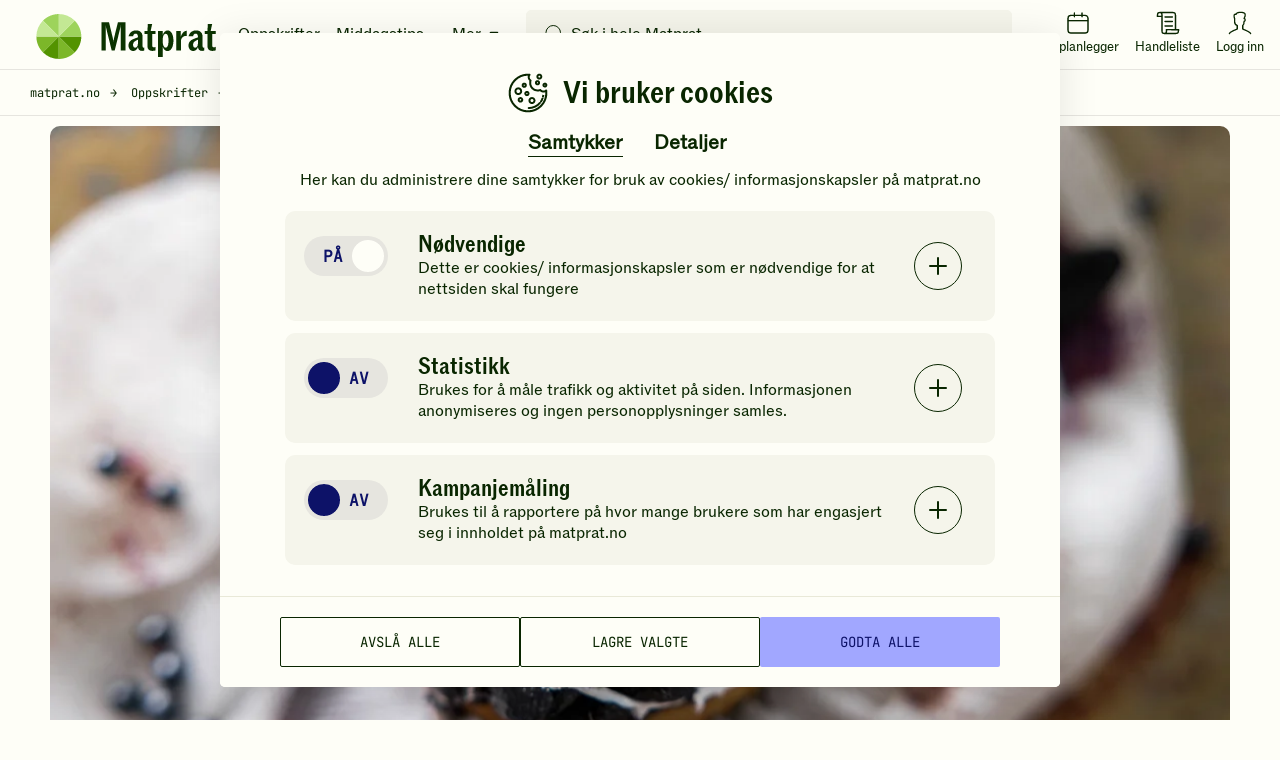

--- FILE ---
content_type: text/html; charset=utf-8
request_url: https://www.matprat.no/oppskrifter/kos/edderkoppcupcake-med-marshmallow-spinn/
body_size: 49195
content:

<!DOCTYPE html>
<html lang="no" style="scroll-behavior: smooth;">
<head>
    <style>.async-hide { opacity: 0 !important} </style>
    <script src="/Sites/OEK.MatPrat.AddOn/Content/dist/Content/Scripts__old/head/contentRelations.js.min?v=lvW49M78SusDhFE5cptYTDownpox-XvF8pdytytQeZo1"></script>
<meta charset="utf-8" /><meta http-equiv="X-UA-Compatible" content="IE=edge,chrome=1" />

	<link rel="icon" href="/Sites/OEK.MatPrat.AddOn/Content/Images/logo/favicon.png?v=6" type="image/png" />
      
<link rel="preload" href="/Sites/OEK.MatPrat.AddOn/Content/Styles/fonts/v2/icomoon.woff?-7cgfdma" crossorigin="anonymous" as="font" />
<link rel="preload" href="/Sites/OEK.MatPrat.AddOn/Content/Styles/fonts/ABCROM/ABCROM-Regular.woff" crossorigin="anonymous" as="font" />
<link rel="preload" href="/Sites/OEK.MatPrat.AddOn/Content/Styles/fonts/ABCROMCondensed/ABCROMCondensed-Medium.woff" crossorigin="anonymous" as="font" />
<link rel="preload" href="/Sites/OEK.MatPrat.AddOn/Content/Styles/fonts/JetBrainsMono/JetBrainsMono-Regular.woff" crossorigin="anonymous" as="font" />
<link rel="preload" href="/Sites/OEK.MatPrat.AddOn/Content/Styles/fonts/OTBulb/OTBulbReverse.woff" crossorigin="anonymous" as="font" />
<link rel="preload" href="/Sites/OEK.MatPrat.AddOn/Content/Styles/fonts/arrows.woff?-q1pi4o" crossorigin="anonymous" as="font" /><title>
	Edderkoppcupcakes med marshmallow-spinn | Oppskrift - Matprat
</title>
	        <meta name="description" content="Lag cupcakes til halloween som imponerer! Med edderkopper og edderkoppspinn av marshmallows er dette cupcakes som både imponerer og forbauser. " />
	        
	        <meta name="keywords" content="halloween, cupcakes, muffins, edderkopp, spindelvev, " />
	        <meta name="viewport" content="width=device-width, initial-scale=1.0, viewport-fit=cover" />
<script type="application/ld+json">
   [{"name":"Edderkoppcupcake med marshmallow-spinn","datePublished":"2021-10-25","description":"Lag cupcakes til halloween som imponerer! Med edderkopper og edderkoppspinn av marshmallows er dette cupcakes som både imponerer og forbauser. ","cookTime":null,"prepTime":null,"totalTime":"PT60M","keywords":"halloween, cupcakes, muffins, edderkopp, spindelvev, ","recipeYield":"1 PORSJONER (1 porsjon gir 20 muffins.)","recipeCategory":["Kaker"],"recipeCuisine":["Internasjonal"],"cookingMethod":["Bake","Blande","Forme","Ovnssteke","Pynte"],"video":[{"name":"Cupcakes til Halloween - enkelt og greit! | Matprat","description":"Slik lager du Halloween cupcakes! Lag en skremmende god sjokoladekrem som du kan farge i hvilke som helst farger. Vi viser dere hvordan vi pynter muffinsene våre til halloween-festen. Lag skumle cupcakes med for eksempel et grønt monster på toppen, en edderkopp, eller kanskje en markspist grav? \n\n➡️ Finn Halloween inspirasjon her:\nhttps://www.matprat.no/halloween/\n\n\n➡️ Slik lager du deilig sjokoladekrem topping:\nhttps://www.matprat.no/oppskrifter/kos/sjokoladekrem/\n\n\nAbonner på kanalen vår for nydelige oppskrifter og nyttige tips:\nhttps://goo.gl/beBt6i \n\n\nFølg oss gjerne i sosiale medier: \nFacebook | https://www.facebook.com/MatPrat \nInstagram | https://www.instagram.com/matprat.no \nFlere oppskrifter | https://www.matprat.no","thumbnailUrl":"https://img.youtube.com/vi/ps95vLXneYc/mqdefault.jpg","contentUrl":"https://youtu.be/ps95vLXneYc","embedUrl":null,"uploadDate":"2021-10-23T11:58:41+02:00","@type":"VideoObject"}],"image":["https://images.matprat.no/2v4b5hfvn5"],"author":{"name":"Matprat","@type":"Person"},"recipeIngredient":["frø fra 1 stk. vaniljestang"," 200 g smør"," 300 g sukker"," 4 stk. egg"," 5 dl hvetemel"," 3 ts bakepulver"," 3 dl kremfløte"," 300 g hvit sjokolade"," 200 g smør"," 200 g melis"," 2 dråper sort konditorfarge"," 10 stk. marshmallows"," 1 pk sort sukkerfondant"," 40 stk. kakepynt øyne"],"@context":"https://schema.org","@type":"Recipe","recipeInstructions":[{"@type":"HowToStep","text":"Del vaniljestang i to på langs, og skrap ut frøene. Rør smør, sukker og vaniljefrø sammen til det har en luftig konsistens. Ha i ett og ett egg om gangen."},{"@type":"HowToStep","text":"Ha siktet mel og bakepulver i blandingen. Spe med fløte og bland røren godt sammen."},{"@type":"HowToStep","text":"Sett muffinsformer i et muffinsbrett. Har du ikke muffinsbrett kan du bruke doble former for at cupcakesene skal holde formen bedre. Fordel røren i formene og stek cupcakesene på 180 grader midt i stekeovnen i 15-20 minutter. Avkjøl."},{"@type":"HowToStep","text":"Knekk sjokolade i biter og ha dem i en glassbolle. Sett bollen over en liten kjele med vann (vannbad). Obs! Bollen bør ikke komme i kontakt med vannet, da det kan bli for varmt for sjokoladen."},{"@type":"HowToStep","text":"Sett kjelen på kokeplaten og la vannet småkoke. Rør i sjokoladen innimellom, og ta den av platen straks den har smeltet. Du kan også smelte sjokoladen i mikrobølgeovn."},{"@type":"HowToStep","text":"Kjør romtemperert smør og melis sammen i en kjøkkenmaskin med K-visp til blandingen er luftig og lys gul, ca. 5 minutter."},{"@type":"HowToStep","text":"Hell avkjølt, smeltet sjokolade i bollen og pisk til alt er godt blandet, 5-7 minutter. Obs! Er sjokoladen for varm vil kremen sprekke."},{"@type":"HowToStep","text":"Bland sjokoladekremen med sort konditorfarge og ha over i sprøyteposer."},{"@type":"HowToStep","text":"Lag marshmallow-spinn ved å smelte marshmallows i mikro eller over vannbad i ca. 20 sekunder til den blåser seg såvidt opp så du kan dra i den uten å brenne deg."},{"@type":"HowToStep","text":"Sprøyt sjokoladekremen på cupcakene med en sprøytetip og riv marshmallow over sjokoladekremen."},{"@type":"HowToStep","text":"Pynt cupcakene med edderkopper laget av fondant."}],"aggregateRating":{"@type":"AggregateRating","ratingValue":4.2,"ratingCount":5},"nutrition":{"@type":"NutritionInformation","calories":"10040 KCAL","carbohydrateContent":"1101 G","proteinContent":"104 G","fatContent":"571 G"}}]
</script>
<meta name="theme-color" content="#fefef7" />
        <meta name="google-site-verification" content="bDBv_JHA2hib0MT3FCkmnBFYqsjsbUkqVJUs_7kLQDU" />
    <link rel="canonical" href="https://www.matprat.no/oppskrifter/kos/edderkoppcupcake-med-marshmallow-spinn/" /><link href="/Sites/OEK.MatPrat.AddOn/Content/Styles/bundles?v=sci63wC5B7iHtWjqkIZnaiWmM1iRq97yIHnUgFTXUKA1" rel="stylesheet" />
<script src="/Sites/OEK.MatPrat.AddOn/Content/Styles/topScripts?v=pL3z1MJCrYm4ZFLrknPNhnktaCSZqro7ptKZJA3r2hY1"></script>

	    
	<script type="text/javascript">
        fbAppId = 275661345875937;
    </script>
	
	<script src="https://use.typekit.net/tym4ock.js"></script>
    <script>try{Typekit.load({ async: true });}catch(e){}</script>
	
	
    <link href="/Sites/OEK.MatPrat.AddOn/Content/Styles/printContent?v=4BY8hDXLVa81mR7TWCh4dphOnlrlAjVswbXCyjmDSk41" rel="stylesheet" />

    <script src="/campaignBundles?v=m--nnkwgCwAyGKA_h0rJTumFDtL7LXL2lgFOVh9k6DE1"></script>

    

<!-- DataLayer Configuration -->
<script>
    var dataLayer = window.dataLayer = window.dataLayer || [];
    var dimensions = {};

    
        dimensions['dimension1'] = 'Egg,Korn,';
    
        dimensions['dimension2'] = 'Kos,Helgekos,';
    
        dimensions['dimension3'] =  '40–60 min';
    
        dimensions['dimension4'] =  'Middels';
    
        dimensions['dimension5'] = 'Edderkoppcupcake med marshmallow-spinn';
    
        dimensions['dimension7'] = 0;
    

    dimensions['dimension8'] =   'Kaker';
    dimensions['dimension9'] = 'Formkaker';
    dimensions['dimension11'] =   'Regular';

    
        dimensions['dimension14'] = 4.20;
    

    dimensions['dimension15'] = 'logged-out';
    dimensions['dimension16'] = 'Oppskrift';

    dataLayer.push(dimensions);

    if ("standalone" in window.navigator && window.navigator.standalone) {
      window.dataLayer.push({
        event: "pwa_standalone_mode",
        pwa_platform: "iOS Safari",
      });
    }

</script>

<!-- Google Tag Manager -->

        <script>
            (function(w,d,s,l,i){w[l]=w[l]||[];w[l].push({'gtm.start':
                new Date().getTime(),event:'gtm.js'});var f=d.getElementsByTagName(s)[0],
                j=d.createElement(s),dl=l!='dataLayer'?'&l='+l:'';j.async=true;
                
                j.src=
                'https://www.googletagmanager.com/gtm.js?id='+i+dl;f.parentNode.insertBefore(j,f);
            })(window,document,'script','dataLayer','GTM-NKQX9L');
        </script>
    

<!-- GA Client ID Collection -->
	

<!-- RECAPTCHA START OF SCRIPT -->
<script src="https://www.google.com/recaptcha/api.js?render=6LfvuNUfAAAAAPRSD--NeJHNI2gx9HYTMhTlo_wG"></script>
<script>
    class matCaptcha {
        constructor(siteKey) {
            this.siteKey = siteKey;
        }

        generateTokenAndExecuteCallback(action, onSuccess, onError) {
            grecaptcha.ready(() => {
                grecaptcha
                    .execute(this.siteKey, { action: action })
                    .then((token) => {
                        onSuccess(token);
                    })
                    .catch(() => {
                        onError(err);
                    });
            });
        }
    }

    var matpratCaptcha = new matCaptcha("6LfvuNUfAAAAAPRSD--NeJHNI2gx9HYTMhTlo_wG");
</script>

<!-- RECAPTCHA END OF SCRIPT --><link rel="preconnect" href="//i.ytimg.com" /><link rel="preconnect" href="//www.youtube.com" /><meta name="msapplication-TileColor" content="#222222" />    
   

<meta property="fb:admins" content="100005957289931" /> 
<meta property="fb:app_id" content="275661345875937" /> 
<meta property="og:title" content="Edderkoppcupcake med marshmallow-spinn" />
<meta property="og:type" content="article" />
<meta property="og:url" content="https://www.matprat.no/oppskrifter/kos/edderkoppcupcake-med-marshmallow-spinn/" />
<meta property="og:description" content="Lag cupcakes med edderkopper og marsmallow-spinn til halloween. Edderkoppcupcakes laget med vaniljemuffins og en deilig sjokoladekrem - dette er cupcakes som imponerer! " />
<meta property="og:image" content="https://images.matprat.no/2v4b5hfvn5-normal/710/og.jpg" />
<meta property="og:image:width" content="710" />
<meta property="og:image:height" content="399" />

        <meta property="article:section" content="Kos" />
    

        <meta property="article:tag" content="rank:2" />
    
        <meta property="article:tag" content="Kos" />
    
        <meta property="article:tag" content="40–60 min" />
    
        <meta property="article:tag" content="Middels" />
    
        <meta property="article:tag" content="vaniljestang" />
    
        <meta property="article:tag" content="smør" />
    
        <meta property="article:tag" content="sukker" />
    
        <meta property="article:tag" content="egg" />
    
        <meta property="article:tag" content="hvetemel" />
    
        <meta property="article:tag" content="bakepulver" />
    
        <meta property="article:tag" content="kremfløte" />
    
        <meta property="article:tag" content="hvit sjokolade" />
    
        <meta property="article:tag" content="smør" />
    
        <meta property="article:tag" content="melis" />
    
        <meta property="article:tag" content="sort konditorfarge" />
    
        <meta property="article:tag" content="marshmallows" />
    
        <meta property="article:tag" content="sukkerfondant" />
    
        <meta property="article:tag" content="kakepynt øyne" />
    



</head>
<body class="">
	
<!-- Google Tag Manager (noscript) -->
<noscript>
    <iframe src="https://www.googletagmanager.com/ns.html?id=GTM-NKQX9L" height="0" width="0" style="display:none;visibility:hidden"></iframe>
</noscript>
<!-- End Google Tag Manager (noscript) -->

    
    
    <div class="cookies-popup-root" id="cookies-popup-root"></div>
              


    
    <!-- Load Facebook SDK for JavaScript -->

    
    <!-- Load shopping list data -->
    <div id="global-features-root"></div>
    <div id="shoppinglist" data-captcha-sitekey="6LdP7gMcAAAAAD8hWZcDHWg5iJdbRbhxaUvysPDz" data-translated-text='{&quot;title&quot;:&quot;Handleliste&quot;,&quot;back&quot;:&quot;Tilbake&quot;,&quot;addToShoppingList&quot;:&quot;Legg i handlelisten&quot;,&quot;recipeAddedtoShoppingList&quot;:&quot;Oppskriften er lagt i handlelisten&quot;,&quot;removeFromShoppingList&quot;:&quot;Fjern fra handlelisten&quot;,&quot;viewShoppingList&quot;:&quot;Vis handleliste&quot;,&quot;newItemAdded&quot;:&quot;Du har lagt til en ny vare&quot;,&quot;newItemsAdded&quot;:&quot;nye varer varer er lagt til&quot;,&quot;shoppingListCleared&quot;:&quot;Handlelisten er tømt&quot;,&quot;newItemRemoved&quot;:&quot;Du har fjernet en ny vare&quot;,&quot;newItemsRemoved&quot;:&quot;varer er fjernet&quot;,&quot;itemRemoved&quot;:&quot;Du har fjernet en vare&quot;,&quot;itemsRemoved&quot;:&quot;Du har fjernet varer&quot;,&quot;itemsUnchecked&quot;:&quot;Alle markeringer er fjernet&quot;,&quot;itemUnchecked&quot;:&quot;Du har krysset vekk varen&quot;,&quot;linkCopiedToClipboard&quot;:&quot;Lenken er kopiert til utklippstavlen&quot;,&quot;viewList&quot;:&quot;Se handleliste&quot;,&quot;hide&quot;:&quot;Skjul&quot;,&quot;deleteCrossedOffItems&quot;:&quot;Slett avkryssede varer&quot;,&quot;clearShoppingList&quot;:&quot;Tøm handlelisten&quot;,&quot;item&quot;:&quot;vare&quot;,&quot;items&quot;:&quot;varer&quot;,&quot;ingredient&quot;:&quot;Ingrediens&quot;,&quot;byRecipe&quot;:&quot;Sortert etter oppskrift&quot;,&quot;byIngredient&quot;:&quot;Sortert etter ingredienser&quot;,&quot;myItems&quot;:&quot;Mine varer&quot;,&quot;addItem&quot;:&quot;Legg til vare&quot;,&quot;copyLink&quot;:&quot;Kopier lenke&quot;,&quot;sendMail&quot;:&quot;Send e-post&quot;,&quot;sendSms&quot;:&quot;Send SMS&quot;,&quot;addItemToYourShoppingList&quot;:&quot;Legg en vare i handlelisten din&quot;,&quot;save&quot;:&quot;Lagre&quot;,&quot;congratulations&quot;:&quot;Gratulerer!&quot;,&quot;youHaveAllItems&quot;:&quot;Du har handlet alle varene du trenger!&quot;,&quot;getInspirations&quot;:&quot;Få tips til nye ting du kan lage!&quot;,&quot;createListForNextShopping&quot;:&quot;Lag ny handleliste&quot;,&quot;yourListIsEmpty&quot;:&quot;Handlelisten din er tom&quot;,&quot;createYourShoppingList&quot;:&quot;Lag handleliste&quot;,&quot;printList&quot;:&quot;Skriv ut&quot;,&quot;uncheckAll&quot;:&quot;Fjern alle markeringer&quot;,&quot;itemsToBuy&quot;:&quot;varer igjen å handle&quot;,&quot;checkedItems&quot;:&quot;varer er i boks&quot;,&quot;addedToList&quot;:&quot;Lagt til handlelisten&quot;,&quot;emailMsg1&quot;:&quot;Hilsen oss i Matprat&quot;,&quot;emailMsg2&quot;:&quot;Kommentar fra avsender&quot;,&quot;emailMsgEnding&quot;:&quot;Kos deg på handletur!&quot;,&quot;emailMsgHey&quot;:&quot;Hei!&quot;,&quot;emailSenderMsg&quot;:&quot;deler denne handlelisten med deg&quot;,&quot;emailMsgLinkButton&quot;:&quot;Gå til handlelisten&quot;,&quot;sendByEmailMsg&quot;:&quot;Send handlelisten din på e-post&quot;,&quot;enterEmailMsg&quot;:&quot;Sett inn e-post for å dele handlelisten din&quot;,&quot;recipientEmailAddress&quot;:&quot;Mottakers e-post&quot;,&quot;senderName&quot;:&quot;Ditt navn&quot;,&quot;yourMessage&quot;:null,&quot;send&quot;:&quot;Send&quot;,&quot;smsSent&quot;:&quot;SMS er sendt&quot;,&quot;emailSent&quot;:&quot;E-post er sendt&quot;,&quot;emailCaution&quot;:&quot;Informasjonen blir ikke lagret. Den blir kun brukt til å sende handlelisten.&quot;,&quot;sendBySmsMsg&quot;:&quot;Send handlelisten din på SMS&quot;,&quot;enterPhoneNumberMsg&quot;:&quot;Sett inn et mobilnummer for å dele handlelisten din&quot;,&quot;yourPhoneNumber&quot;:&quot;Mobilnummer&quot;,&quot;phoneNumberCaution&quot;:&quot;Mobilnummeret blir ikke lagret, det blir kun brukt til å sende handlelisten&quot;,&quot;linkIsNotValid&quot;:&quot;Lenken er ugyldig&quot;,&quot;phoneNumberIsNotValid&quot;:&quot;Mobilnummeret er ikke gyldig&quot;,&quot;recipientEmailIsNotValid&quot;:&quot;E-postadressen er ikke gyldig&quot;,&quot;senderEmailIsNotValid&quot;:&quot;E-postadressen er ikke gyldig&quot;,&quot;shareShoppingList&quot;:&quot;Del handlelisten&quot;,&quot;getLinkToYourList&quot;:&quot;Motta lenke til handlelisten&quot;,&quot;openShoppingList&quot;:&quot;Forhåndsvisning av handlelisten&quot;,&quot;turnIntoChecklist&quot;:&quot;Gjør listen din om til en sjekkliste du kan dele med venner eller familie!&quot;,&quot;areYouSure&quot;:&quot;Er du sikker på at du vil fjerne oppskriften?&quot;,&quot;yes&quot;:&quot;Ja&quot;,&quot;no&quot;:&quot;Nei&quot;,&quot;portions&quot;:&quot;PORSJONER&quot;,&quot;landscapePopupHeader&quot;:&quot;Hold mobilen i stående retning&quot;,&quot;landscapePopupText&quot;:&quot;Da fungerer handlelisten best!&quot;,&quot;recipeProcessHeaderText&quot;:&quot;Slik gjør du&quot;,&quot;recipeIngredientsHeaderText&quot;:&quot;Ingredienser&quot;,&quot;recipePortionsHeaderText&quot;:&quot;Mer info&quot;,&quot;recipeNutritionsHeaderText&quot;:&quot;Næringsinnhold&quot;,&quot;recipeNutritionsAboutText&quot;:&quot;Beregnet per porsjon basert på oppskriften. Næringsinnholdet vil variere med størrelsen på porsjon og valgt tilbehør.&quot;,&quot;recipeRatingRateText&quot;:&quot;Vurder oppskriften&quot;,&quot;recipeRatingYourRatingText&quot;:&quot;Din vurdering&quot;,&quot;recipeRatingRateAgaingText&quot;:&quot;Vil du ombestemme deg? Gi en ny vurdering!&quot;,&quot;recipeRatingSaveText&quot;:&quot;Send&quot;,&quot;recipeRatingConfirmText&quot;:&quot;Hvor mange stjerner vil du gi denne oppskriften?&quot;,&quot;recipeRatingYummyText&quot;:&quot;Yummy!&quot;,&quot;recipeLeftoversHeaderText&quot;:&quot;Bruk opp restene!&quot;,&quot;recipeLeftoversAboutText&quot;:&quot;Har du noe til overs fra du lagde denne retten? Prøv denne oppskriften!&quot;,&quot;recipeMoreIdeasHeaderText&quot;:&quot;Du liker kanskje disse også&quot;,&quot;recipeSustainabilityAndProductionHeaderText&quot;:&quot;Andre ting du kanskje synes er interessant&quot;,&quot;weeklyMenuPlannerText&quot;:&quot;Legg i ukeplanen&quot;}' data-is-authenticated="False"></div>
    <div id="shoppinglist-popup"></div>
    <div id="modals-root"></div>
    <div id="planner-modals-root"></div>
    <div id="toast-messages-root"></div>

	<!--[if lt IE 8]>
			<p class="browsehappy">You are using an <strong>outdated</strong> browser. Please <a href="http://browsehappy.com/">upgrade your browser</a> to improve your experience.</p>
		<![endif]-->
	
	
	<form method="post" action="/oppskrifter/kos/edderkoppcupcake-med-marshmallow-spinn/" id="form" class="margin-0">
<div class="aspNetHidden">
<input type="hidden" name="__VIEWSTATE" id="__VIEWSTATE" value="PVyFY3xcbJc3l9nxD/1PwpXi59ajJldpBiHHLAFOlrDWyiklLJuDKBwB38r6FHsRwFJZROW0Rdb7RkSavh37lCjvcmw=" />
</div>

<div class="aspNetHidden">

	<input type="hidden" name="__VIEWSTATEGENERATOR" id="__VIEWSTATEGENERATOR" value="8FF9F62D" />
</div>
        <div id="common-captions" data-model="{&quot;menu&quot;:{&quot;translations&quot;:{&quot;moreBtn&quot;:&quot;Mer&quot;,&quot;menuBtn&quot;:&quot;Meny&quot;,&quot;toolsTitle&quot;:&quot;Nyttige verktøy&quot;,&quot;searchInputPlaceholder&quot;:&quot;Søk i hele Matprat&quot;,&quot;showResultsBtn&quot;:&quot;Vis resultater&quot;,&quot;luckyShotCaptions&quot;:{&quot;pickDayText&quot;:&quot;Velg dag&quot;,&quot;addToDayText&quot;:&quot;Legg til valgt dag&quot;,&quot;luckyShotText&quot;:&quot;Ta sjansen!&quot;,&quot;tryAgainText&quot;:&quot;Prøv igjen&quot;,&quot;addToPlannerText&quot;:&quot;Legg i ukeplanleggeren&quot;}},&quot;menuLinks&quot;:[{&quot;url&quot;:&quot;/oppskrifter/&quot;,&quot;text&quot;:&quot;Oppskrifter&quot;},{&quot;url&quot;:&quot;/artikler/middagstips/&quot;,&quot;text&quot;:&quot;Middagstips&quot;},{&quot;url&quot;:&quot;/lar-mer/&quot;,&quot;text&quot;:&quot;Matlaging&quot;},{&quot;url&quot;:&quot;/barekraftig-matproduksjon/&quot;,&quot;text&quot;:&quot;Samfunn&quot;},{&quot;url&quot;:&quot;/livsstil/&quot;,&quot;text&quot;:&quot;Kosthold&quot;},{&quot;url&quot;:&quot;/biff/&quot;,&quot;text&quot;:&quot;Biffguiden&quot;}],&quot;menuTools&quot;:{&quot;recipes&quot;:{&quot;url&quot;:&quot;/oppskrifter/&quot;,&quot;text&quot;:&quot;Oppskrifter&quot;},&quot;fridge&quot;:{&quot;url&quot;:&quot;/hva-har-du-i-kjoleskapet/&quot;,&quot;text&quot;:&quot;Hva har du i kjøleskapet?&quot;},&quot;planner&quot;:{&quot;url&quot;:&quot;/ukeplanlegger/&quot;,&quot;text&quot;:&quot;Ukeplanlegger&quot;},&quot;measurement&quot;:{&quot;url&quot;:&quot;/artikler/mengde-mal-og-vekt/mal-og-vekt/&quot;,&quot;text&quot;:&quot;Mål &amp; Vekt kalkulatorer&quot;},&quot;minMatprat&quot;:{&quot;url&quot;:&quot;/min-matprat/&quot;,&quot;loginText&quot;:&quot;Logg inn&quot;,&quot;minMatpratText&quot;:&quot;Min Matprat&quot;},&quot;luckyShot&quot;:{&quot;text&quot;:&quot;Ta sjansen&quot;},&quot;shoppingList&quot;:{&quot;text&quot;:&quot;Handleliste&quot;},&quot;industry&quot;:{&quot;url&quot;:&quot;/bransje/&quot;,&quot;text&quot;:&quot;Bransje&quot;},&quot;chatbot&quot;:{&quot;url&quot;:&quot;/assistent&quot;,&quot;text&quot;:&quot;Chat&quot;}},&quot;searchPageUrl&quot;:&quot;/sok/&quot;},&quot;footer&quot;:{&quot;socialLinks&quot;:{&quot;facebook&quot;:&quot;https://www.facebook.com/Matprat&quot;,&quot;twitter&quot;:&quot;https://twitter.com/matprat_no&quot;,&quot;youtube&quot;:&quot;https://youtube.com/Matprat&quot;,&quot;instagram&quot;:&quot;https://instagram.com/matprat.no/&quot;,&quot;instagramSocialThemes&quot;:&quot;https://www.instagram.com/praten.bak.maten/&quot;},&quot;links&quot;:[{&quot;title&quot;:&quot;Om Matprat&quot;,&quot;href&quot;:&quot;/om-oss/&quot;,&quot;target&quot;:&quot;_self&quot;},{&quot;title&quot;:&quot;Ansatte&quot;,&quot;href&quot;:&quot;/ansatte/&quot;,&quot;target&quot;:&quot;_self&quot;},{&quot;title&quot;:&quot;Kontakt oss&quot;,&quot;href&quot;:&quot;/kontakt-oss/&quot;,&quot;target&quot;:&quot;_self&quot;},{&quot;title&quot;:&quot;Nyhetsrom&quot;,&quot;href&quot;:&quot;/nyhetsrom/&quot;,&quot;target&quot;:&quot;_self&quot;},{&quot;title&quot;:&quot;Matprat-ekspertene&quot;,&quot;href&quot;:&quot;/matprat-ekspertene/&quot;,&quot;target&quot;:&quot;_self&quot;},{&quot;title&quot;:&quot;Podkast&quot;,&quot;href&quot;:&quot;/podcast/&quot;,&quot;target&quot;:&quot;_self&quot;},{&quot;title&quot;:&quot;Film&quot;,&quot;href&quot;:&quot;/film/&quot;,&quot;target&quot;:&quot;_self&quot;},{&quot;title&quot;:&quot;Bransje&quot;,&quot;href&quot;:&quot;/bransje/&quot;,&quot;target&quot;:&quot;_self&quot;},{&quot;title&quot;:&quot;Retningslinjer for bruk av innhold&quot;,&quot;href&quot;:&quot;/retningslinjer-for-bruk-av-innhold/&quot;,&quot;target&quot;:&quot;_self&quot;},{&quot;title&quot;:&quot;Datainnsamling&quot;,&quot;href&quot;:&quot;/datainnsamling/&quot;,&quot;target&quot;:&quot;_self&quot;},{&quot;title&quot;:&quot;Personvern&quot;,&quot;href&quot;:&quot;/personvern/&quot;,&quot;target&quot;:&quot;_self&quot;},{&quot;title&quot;:&quot;Vilkår for bruk av \&quot;Min Matprat\&quot;&quot;,&quot;href&quot;:&quot;/vilkar-for-bruk-av-min-matprat/&quot;,&quot;target&quot;:&quot;_self&quot;},{&quot;title&quot;:&quot;For barna: MatStart&quot;,&quot;href&quot;:&quot;/link/2253b3dc60d44d71859539104178c853.aspx&quot;,&quot;target&quot;:&quot;_blank&quot;},{&quot;title&quot;:&quot;Kronikker og debatt&quot;,&quot;href&quot;:&quot;/kronikker-og-debatt/&quot;,&quot;target&quot;:&quot;_self&quot;},{&quot;title&quot;:&quot;Oppdelingsguiden&quot;,&quot;href&quot;:&quot;/oppdelingsguiden/&quot;,&quot;target&quot;:&quot;_self&quot;}],&quot;homePage&quot;:&quot;/&quot;,&quot;cookiePage&quot;:&quot;/datainnsamling/&quot;,&quot;privacyPage&quot;:&quot;/personvern/&quot;,&quot;version&quot;:&quot;11.21.1.17952&quot;},&quot;shoppingList&quot;:{&quot;title&quot;:&quot;Handleliste&quot;,&quot;back&quot;:&quot;Tilbake&quot;,&quot;addToShoppingList&quot;:&quot;Legg i handlelisten&quot;,&quot;recipeAddedtoShoppingList&quot;:&quot;Oppskriften er lagt i handlelisten&quot;,&quot;removeFromShoppingList&quot;:&quot;Fjern fra handlelisten&quot;,&quot;viewShoppingList&quot;:&quot;Vis handleliste&quot;,&quot;newItemAdded&quot;:&quot;Du har lagt til en ny vare&quot;,&quot;newItemsAdded&quot;:&quot;nye varer varer er lagt til&quot;,&quot;shoppingListCleared&quot;:&quot;Handlelisten er tømt&quot;,&quot;newItemRemoved&quot;:&quot;Du har fjernet en ny vare&quot;,&quot;newItemsRemoved&quot;:&quot;varer er fjernet&quot;,&quot;itemRemoved&quot;:&quot;Du har fjernet en vare&quot;,&quot;itemsRemoved&quot;:&quot;Du har fjernet varer&quot;,&quot;itemsUnchecked&quot;:&quot;Alle markeringer er fjernet&quot;,&quot;itemUnchecked&quot;:&quot;Du har krysset vekk varen&quot;,&quot;linkCopiedToClipboard&quot;:&quot;Lenken er kopiert til utklippstavlen&quot;,&quot;viewList&quot;:&quot;Se handleliste&quot;,&quot;hide&quot;:&quot;Skjul&quot;,&quot;deleteCrossedOffItems&quot;:&quot;Slett avkryssede varer&quot;,&quot;clearShoppingList&quot;:&quot;Tøm handlelisten&quot;,&quot;item&quot;:&quot;vare&quot;,&quot;items&quot;:&quot;varer&quot;,&quot;ingredient&quot;:&quot;Ingrediens&quot;,&quot;byRecipe&quot;:&quot;Sortert etter oppskrift&quot;,&quot;byIngredient&quot;:&quot;Sortert etter ingredienser&quot;,&quot;myItems&quot;:&quot;Mine varer&quot;,&quot;addItem&quot;:&quot;Legg til vare&quot;,&quot;copyLink&quot;:&quot;Kopier lenke&quot;,&quot;sendMail&quot;:&quot;Send e-post&quot;,&quot;sendSms&quot;:&quot;Send SMS&quot;,&quot;addItemToYourShoppingList&quot;:&quot;Legg en vare i handlelisten din&quot;,&quot;save&quot;:&quot;Lagre&quot;,&quot;congratulations&quot;:&quot;Gratulerer!&quot;,&quot;youHaveAllItems&quot;:&quot;Du har handlet alle varene du trenger!&quot;,&quot;getInspirations&quot;:&quot;Få tips til nye ting du kan lage!&quot;,&quot;createListForNextShopping&quot;:&quot;Lag ny handleliste&quot;,&quot;yourListIsEmpty&quot;:&quot;Handlelisten din er tom&quot;,&quot;createYourShoppingList&quot;:&quot;Lag handleliste&quot;,&quot;printList&quot;:&quot;Skriv ut&quot;,&quot;uncheckAll&quot;:&quot;Fjern alle markeringer&quot;,&quot;itemsToBuy&quot;:&quot;varer igjen å handle&quot;,&quot;checkedItems&quot;:&quot;varer er i boks&quot;,&quot;addedToList&quot;:&quot;Lagt til handlelisten&quot;,&quot;emailMsg1&quot;:&quot;Hilsen oss i Matprat&quot;,&quot;emailMsg2&quot;:&quot;Kommentar fra avsender&quot;,&quot;emailMsgEnding&quot;:&quot;Kos deg på handletur!&quot;,&quot;emailMsgHey&quot;:&quot;Hei!&quot;,&quot;emailSenderMsg&quot;:&quot;deler denne handlelisten med deg&quot;,&quot;emailMsgLinkButton&quot;:&quot;Gå til handlelisten&quot;,&quot;sendByEmailMsg&quot;:&quot;Send handlelisten din på e-post&quot;,&quot;enterEmailMsg&quot;:&quot;Sett inn e-post for å dele handlelisten din&quot;,&quot;recipientEmailAddress&quot;:&quot;Mottakers e-post&quot;,&quot;senderName&quot;:&quot;Ditt navn&quot;,&quot;yourMessage&quot;:null,&quot;send&quot;:&quot;Send&quot;,&quot;smsSent&quot;:&quot;SMS er sendt&quot;,&quot;emailSent&quot;:&quot;E-post er sendt&quot;,&quot;emailCaution&quot;:&quot;Informasjonen blir ikke lagret. Den blir kun brukt til å sende handlelisten.&quot;,&quot;sendBySmsMsg&quot;:&quot;Send handlelisten din på SMS&quot;,&quot;enterPhoneNumberMsg&quot;:&quot;Sett inn et mobilnummer for å dele handlelisten din&quot;,&quot;yourPhoneNumber&quot;:&quot;Mobilnummer&quot;,&quot;phoneNumberCaution&quot;:&quot;Mobilnummeret blir ikke lagret, det blir kun brukt til å sende handlelisten&quot;,&quot;linkIsNotValid&quot;:&quot;Lenken er ugyldig&quot;,&quot;phoneNumberIsNotValid&quot;:&quot;Mobilnummeret er ikke gyldig&quot;,&quot;recipientEmailIsNotValid&quot;:&quot;E-postadressen er ikke gyldig&quot;,&quot;senderEmailIsNotValid&quot;:&quot;E-postadressen er ikke gyldig&quot;,&quot;shareShoppingList&quot;:&quot;Del handlelisten&quot;,&quot;getLinkToYourList&quot;:&quot;Motta lenke til handlelisten&quot;,&quot;openShoppingList&quot;:&quot;Forhåndsvisning av handlelisten&quot;,&quot;turnIntoChecklist&quot;:&quot;Gjør listen din om til en sjekkliste du kan dele med venner eller familie!&quot;,&quot;areYouSure&quot;:&quot;Er du sikker på at du vil fjerne oppskriften?&quot;,&quot;yes&quot;:&quot;Ja&quot;,&quot;no&quot;:&quot;Nei&quot;,&quot;portions&quot;:&quot;PORSJONER&quot;,&quot;landscapePopupHeader&quot;:&quot;Hold mobilen i stående retning&quot;,&quot;landscapePopupText&quot;:&quot;Da fungerer handlelisten best!&quot;,&quot;recipeProcessHeaderText&quot;:&quot;Slik gjør du&quot;,&quot;recipeIngredientsHeaderText&quot;:&quot;Ingredienser&quot;,&quot;recipePortionsHeaderText&quot;:&quot;Mer info&quot;,&quot;recipeNutritionsHeaderText&quot;:&quot;Næringsinnhold&quot;,&quot;recipeNutritionsAboutText&quot;:&quot;Beregnet per porsjon basert på oppskriften. Næringsinnholdet vil variere med størrelsen på porsjon og valgt tilbehør.&quot;,&quot;recipeRatingRateText&quot;:&quot;Vurder oppskriften&quot;,&quot;recipeRatingYourRatingText&quot;:&quot;Din vurdering&quot;,&quot;recipeRatingRateAgaingText&quot;:&quot;Vil du ombestemme deg? Gi en ny vurdering!&quot;,&quot;recipeRatingSaveText&quot;:&quot;Send&quot;,&quot;recipeRatingConfirmText&quot;:&quot;Hvor mange stjerner vil du gi denne oppskriften?&quot;,&quot;recipeRatingYummyText&quot;:&quot;Yummy!&quot;,&quot;recipeLeftoversHeaderText&quot;:&quot;Bruk opp restene!&quot;,&quot;recipeLeftoversAboutText&quot;:&quot;Har du noe til overs fra du lagde denne retten? Prøv denne oppskriften!&quot;,&quot;recipeMoreIdeasHeaderText&quot;:&quot;Du liker kanskje disse også&quot;,&quot;recipeSustainabilityAndProductionHeaderText&quot;:&quot;Andre ting du kanskje synes er interessant&quot;,&quot;weeklyMenuPlannerText&quot;:&quot;Legg i ukeplanen&quot;},&quot;planner&quot;:{&quot;title&quot;:&quot;Ukeplanlegger&quot;,&quot;thumbnailImageUrl&quot;:&quot;https://images.matprat.no/nxp5lazutq&quot;,&quot;searchRecipesText&quot;:&quot;Finn oppskrifter og legg dem i ukeplanen din&quot;,&quot;luckyShotText&quot;:&quot;Ta sjansen!&quot;,&quot;addWeekText&quot;:&quot;Legg hele uka i handlelisten&quot;,&quot;saveToWeeklyPlansText&quot;:&quot;Lagre i mine ukeplaner&quot;,&quot;clearWeekText&quot;:&quot;Fjern alle oppskriftene&quot;,&quot;addToPlannerText&quot;:&quot;Legg i ukeplanleggeren&quot;,&quot;tryAgainText&quot;:&quot;Prøv igjen&quot;,&quot;pickDayText&quot;:&quot;Velg dag&quot;,&quot;pickWeekText&quot;:&quot;Velg uke&quot;,&quot;addToDayText&quot;:&quot;Legg til valgt dag&quot;,&quot;addToWeekText&quot;:&quot;Legg til valgt uke&quot;,&quot;setWeeklyPlanNameText&quot;:&quot;Gi ukeplanen et navn&quot;,&quot;addAllToShoppingListText&quot;:&quot;Legg i handlelisten&quot;,&quot;addAllToPlannerText&quot;:&quot;Legg alle oppskriftene i ukeplanen&quot;,&quot;editWeeklyPlanText&quot;:&quot;Rediger ukeplanen&quot;,&quot;mergePlannersMessageText&quot;:&quot;Du har lagt noen oppskrifter i ukeplanen din, før du logget inn. Vil du legge dem til, i tillegg til oppskriftene du kanskje allerede har i ukeplanen?&quot;,&quot;mergingConfirmationText&quot;:&quot;Ja, legg til alle&quot;,&quot;cancelMergingText&quot;:&quot;Ikke legg til&quot;,&quot;moveToOtherDayText&quot;:&quot;Flytt til en annen dag&quot;,&quot;backToPlannerText&quot;:&quot;Tilbake til ukeplanleggeren&quot;,&quot;saveWeeklyPlanMessageText&quot;:&quot;Du finner planen din under Min Matprat&quot;,&quot;addAllWeeklyMenuText&quot;:&quot;Legg til alt i planleggeren min&quot;,&quot;deleteRecipesWarningText&quot;:&quot;Er du sikker på at du vil fjerne alle oppskriftene?&quot;,&quot;deletePlannerWarningText&quot;:&quot;Er du sikker på at du vil fjerne planleggeren?&quot;,&quot;editPlannerTitleText&quot;:&quot;Rediger ukeplan&quot;,&quot;editPlannerSubtitleText&quot;:&quot;Gi planen nytt navn&quot;,&quot;filtersHeader&quot;:&quot;Filter&quot;,&quot;noRecipesHeader&quot;:&quot;Vi har ingen oppskrifter!&quot;,&quot;noRecipesText&quot;:&quot;Forsøk igjen med andre ord eller fjern eventuelle valg i filteret!&quot;,&quot;clearAllFiltersText&quot;:&quot;Tøm filter&quot;,&quot;ingredientsFilterPlaceholder&quot;:&quot;Skriv inn ingredienser&quot;,&quot;ingredientGroupSuffixText&quot;:&quot;Ingrediensgruppe&quot;,&quot;recipesAvailableText&quot;:&quot;oppskrifter tilgjengelig&quot;,&quot;changeButtonText&quot;:&quot;Bruk&quot;,&quot;fridgeLinkHeaderText&quot;:&quot;Kast mindre mat!&quot;,&quot;fridgeLinkSubHeaderText&quot;:&quot;Bruk opp restene dine...&quot;,&quot;addToPlannerFromWeeklyMenuPopupButtonText&quot;:&quot;Gå til ukeplanleggeren&quot;,&quot;addToPlannerFromWeeklyMenuPopupInfoText&quot;:&quot;Du har nå lagt denne ukemenyen i planleggeren din&quot;,&quot;addToPlannerFromWeeklyMenuMainButtonText&quot;:&quot;Legg uka i planleggeren&quot;,&quot;weeklyMenuTitleText&quot;:&quot;Se vårt forslag til en variert ukemeny&quot;,&quot;weeklyMenuOpenButtonText&quot;:&quot;Ukemeny for uke&quot;,&quot;noteAddText&quot;:&quot;Legg til notat&quot;,&quot;noteEditText&quot;:&quot;Rediger notat&quot;,&quot;noteSaveText&quot;:&quot;Lagre notat&quot;,&quot;noteInputPlaceholder&quot;:&quot;Legg inn valgfri tekst (for eksempel \&quot;Bursdag hos bestefar\&quot; eller \&quot;Restemiddag\&quot;&quot;,&quot;noteConfirmDiscardQuestionText&quot;:&quot;Er du sikker på at du vil avbryte redigeringen?&quot;,&quot;noteConfirmDiscardYesText&quot;:&quot;Ja, avbryt&quot;,&quot;noteConfirmDiscardNoText&quot;:&quot;Nei, gå tilbake&quot;,&quot;noteConfirmDeleteQuestionText&quot;:&quot;Er du sikker på at du vil slette notatet ditt?&quot;,&quot;noteConfirmDeleteYesText&quot;:&quot;Ja, slett notat&quot;,&quot;noteConfirmDeleteNoText&quot;:&quot;Nei, gå tilbake&quot;,&quot;noteEditDateText&quot;:&quot;Endre dato&quot;,&quot;addedRecipesToShoppingListText&quot;:&quot;Oppskriften er lagt i handlelisten&quot;},&quot;cookies&quot;:{&quot;cookiesSimpleModal&quot;:{&quot;title&quot;:&quot;Vi bruker cookies&quot;,&quot;content&quot;:&quot;&lt;p>Vi bruker analyseverkt&amp;oslash;y for &amp;aring; m&amp;aring;le trafikken p&amp;aring; v&amp;aring;re nettsider, og informasjonskapsler som grunnlag for videreutvikling av v&amp;aring;re tjenester. Om du velger &amp;aring; bruke matprat.no blir anonymisert brukerdata samlet inn, men ingen personopplysninger om deg vil samles eller lagres.&lt;/p>&quot;,&quot;showDetailsButton&quot;:&quot;Endre innstillinger&quot;,&quot;acceptAllCookiesButton&quot;:&quot;Godta alle&quot;},&quot;cookieDetailsModal&quot;:{&quot;saveSelectedCookiesButton&quot;:&quot;Lagre valgte&quot;,&quot;acceptAllCookiesButton&quot;:&quot;Godta alle&quot;,&quot;rejectAllCookiesButton&quot;:&quot;Avslå alle&quot;,&quot;selectionTabButton&quot;:&quot;Samtykker&quot;,&quot;informationTabButton&quot;:&quot;Detaljer&quot;,&quot;selectionTab&quot;:{&quot;title&quot;:&quot;&lt;p>Her kan du administrere dine samtykker for bruk av cookies/ informasjonskapsler p&amp;aring; matprat.no&lt;/p>&quot;,&quot;cookies&quot;:{&quot;necessary&quot;:{&quot;name&quot;:&quot;Nødvendige&quot;,&quot;description&quot;:&quot;Dette er cookies/ informasjonskapsler som er nødvendige for at nettsiden skal fungere&quot;,&quot;content&quot;:&quot;&lt;p>For at vi skal ha mulighet til &amp;aring; drifte matprat.no og tilby helt standard funksjonalitet, m&amp;aring; et minimum av informasjonskapsler v&amp;aelig;re p&amp;aring;. Disse kan du derfor ikke velge &amp;aring; sl&amp;aring; av. Det er ikke mulig &amp;aring; spore deg som person, bare generell data om bruken av nettsiden.&lt;/p>\n&lt;p>Hvis du ikke &amp;oslash;nsker at vi skal bruke de n&amp;oslash;dvendige informasjonskapslene heller, kan du sl&amp;aring; av disse i nettleseren din. Men da er det mange ting som ikke vil virke n&amp;aring;r du bruker nettsiden.&lt;/p>&quot;},&quot;personalization&quot;:{&quot;name&quot;:&quot;Statistikk&quot;,&quot;description&quot;:&quot;Brukes for å måle trafikk og aktivitet på siden. Informasjonen anonymiseres og ingen personopplysninger samles.&quot;,&quot;content&quot;:&quot;&lt;p>Informasjonskapslene brukes for &amp;aring; m&amp;aring;le bruk og trafikk p&amp;aring; matprat.no. Eksempler p&amp;aring; informasjon som blir lagret er antall sidevisninger, hvordan du fant nettstedet, antall bes&amp;oslash;k og hvordan du navigerer p&amp;aring; siden. Hensikten er &amp;aring; hjelpe oss til &amp;aring; &amp;oslash;ke brukervennligheten p&amp;aring; nettstedet, forbedre eksisterende og tilby ny funksjonalitet.&amp;nbsp;&lt;/p>&quot;},&quot;marketing&quot;:{&quot;name&quot;:&quot;Kampanjemåling&quot;,&quot;description&quot;:&quot;Brukes til å rapportere på hvor mange brukere som har engasjert seg i innholdet på matprat.no&quot;,&quot;content&quot;:&quot;&lt;p>Informasjonskapslene brukes til &amp;aring; rapportere p&amp;aring; hvor mange brukere som har engasjert seg i innholdet p&amp;aring; matprat.no. Det kan eksempelvis v&amp;aelig;re sett oppskrift, tid brukt p&amp;aring; side eller navigert videre inn i universet matprat.no. Denne dataen sendes til annonseplattformene, og brukes til m&amp;aring;ling og optimalisering av kommende kampanjer&lt;/p>&quot;}}},&quot;informationTab&quot;:{&quot;title&quot;:&quot;&lt;p>Her finner du teknisk beskrivelse av de ulike typene data vi samler og bruker.&lt;/p>&quot;,&quot;cookieGroups&quot;:[{&quot;groupTitle&quot;:null,&quot;cookies&quot;:[{&quot;name&quot;:&quot;Hva er cookies/ informasjonskapsler?&quot;,&quot;description&quot;:&quot;Informasjonskapsler er små tekstfiler som plasseres på din datamaskin når du laster ned en nettside.&quot;,&quot;content&quot;:&quot;&lt;p>Slike informasjonskapsler innhenter blant annet informasjon om nettleser, oppl&amp;oslash;sning, operativsystem hos brukerne, samt informasjon om hvorvidt brukeren er p&amp;aring;logget eller ikke.&lt;/p>\n&lt;p>Form&amp;aring;let med dette er &amp;aring; gj&amp;oslash;re din bruk av tjenesten raskere og bedre. Ved &amp;aring; endre innstillingene p&amp;aring; din datamaskin kan du forhindre bruk av informasjonskapsler, men du vil da kunne oppleve at ikke alle funksjoner p&amp;aring; nettstedet vil fungere. Bruker kan ogs&amp;aring; slette informasjonskapslene p&amp;aring; maskinen sin manuelt etter &amp;aring; ha bes&amp;oslash;kt et nettsted.&amp;nbsp;&lt;/p>\n&lt;p>Loven om elektronisk kommunikasjon krever at vi informerer brukere av nettsiden om v&amp;aring;r bruk av informasjonskapsler. Paragrafen om informasjonskapsler sier f&amp;oslash;lgende:&lt;/p>\n&lt;p>&lt;span class=\&quot;rich-text--heading3\&quot;>&amp;sect; 2-7b Bruk av informasjonskapsler/cookies&lt;br />&lt;/span>&lt;br />Lagring av opplysninger i brukers kommunikasjonsutstyr, eller &amp;aring; skaffe seg adgang til slike, er ikke tillatt uten at brukeren er informert om hvilke opplysninger som behandles, form&amp;aring;let med behandlingen, hvem som behandler opplysningene, og har samtykket til dette. F&amp;oslash;rste punktum er ikke til hinder for teknisk lagring av eller adgang til opplysninger:&lt;br />1. utelukkende for det form&amp;aring;l &amp;aring; overf&amp;oslash;re kommunikasjon i et elektronisk kommunikasjonsnett&lt;br />2. som er n&amp;oslash;dvendig for &amp;aring; levere en informasjonssamfunnstjeneste etter brukerens uttrykkelige foresp&amp;oslash;rsel.&lt;/p>\n&lt;p>&lt;span class=\&quot;rich-text--heading3\&quot; style=\&quot;font-size: 16pt;\&quot;>Under kan du se hvilke informasjonskapsler som brukes p&amp;aring; matprat.no.&lt;/span>&lt;/p>&quot;}]},{&quot;groupTitle&quot;:&quot;Nødvendige&quot;,&quot;cookies&quot;:[{&quot;name&quot;:&quot;Diverse nødvendige informasjonskapsler&quot;,&quot;description&quot;:&quot;Disse brukes for å lagre data underveis i økten din, for eksempel hvis du vil logge inn eller legge noe i handlelisten din. Ingen persondata samles inn.&quot;,&quot;content&quot;:&quot;&lt;table style=\&quot;height: 867px;\&quot;>\n&lt;thead>\n&lt;tr style=\&quot;height: 46px;\&quot;>\n&lt;th style=\&quot;height: 46px; width: 201px;\&quot;>\n&lt;p>&lt;strong>Navn&lt;/strong>&lt;/p>\n&lt;/th>\n&lt;th style=\&quot;height: 46px; width: 110px;\&quot;>\n&lt;p>&lt;strong>Varighet&lt;/strong>&lt;/p>\n&lt;/th>\n&lt;th style=\&quot;height: 46px; width: 293px;\&quot;>\n&lt;p>&lt;strong>Beskrivelse&lt;/strong>&lt;/p>\n&lt;/th>\n&lt;/tr>\n&lt;/thead>\n&lt;tbody>\n&lt;tr style=\&quot;height: 100px;\&quot;>\n&lt;td style=\&quot;height: 100px; width: 201px;\&quot;>\n&lt;p>ARRAffinity&lt;/p>\n&lt;/td>\n&lt;td style=\&quot;height: 100px; width: 110px;\&quot;>\n&lt;p>Session/ &amp;oslash;kt&lt;/p>\n&lt;/td>\n&lt;td style=\&quot;height: 100px; width: 293px;\&quot;>\n&lt;p>Informasjonskapsel relatert til l&amp;oslash;sninger som benytter Windows Azure for &amp;aring; kunne differensiere trafikk mellom ulike servere.&lt;/p>\n&lt;/td>\n&lt;/tr>\n&lt;tr style=\&quot;height: 118px;\&quot;>\n&lt;td style=\&quot;height: 118px; width: 201px;\&quot;>\n&lt;p>.ASPXANONYMOUS&lt;/p>\n&lt;/td>\n&lt;td style=\&quot;height: 118px; width: 110px;\&quot;>\n&lt;p>2 m&amp;aring;neder&lt;/p>\n&lt;/td>\n&lt;td style=\&quot;height: 118px; width: 293px;\&quot;>\n&lt;p>Informasjonskapslene er midlertidige og eksisterer kun i minnet s&amp;aring; lenge du bes&amp;oslash;ker nettsiden. Den inneholder ingen sensitiv informasjon og slettes n&amp;aring;r du lukker nettleseren.&lt;/p>\n&lt;/td>\n&lt;/tr>\n&lt;tr style=\&quot;height: 137px;\&quot;>\n&lt;td style=\&quot;height: 137px; width: 201px;\&quot;>\n&lt;p>ASP.NET SessionId&lt;/p>\n&lt;/td>\n&lt;td style=\&quot;height: 137px; width: 110px;\&quot;>\n&lt;p>Session/ &amp;oslash;kt&lt;/p>\n&lt;/td>\n&lt;td style=\&quot;height: 137px; width: 293px;\&quot;>\n&lt;p>Informasjonskapsel er kun midlertidig og eksisterer kun i minnet s&amp;aring; lenge du bes&amp;oslash;ker websiden. Denne informasjonskapselen inneholder ingen sensitiv informasjon og blir slettet n&amp;aring;r du lukker nettleseren.&lt;/p>\n&lt;/td>\n&lt;/tr>\n&lt;tr style=\&quot;height: 82px;\&quot;>\n&lt;td style=\&quot;height: 82px; width: 201px;\&quot;>\n&lt;p>Internaltraffic&lt;/p>\n&lt;/td>\n&lt;td style=\&quot;height: 82px; width: 110px;\&quot;>\n&lt;p>2 &amp;aring;r&lt;/p>\n&lt;/td>\n&lt;td style=\&quot;height: 82px; width: 293px;\&quot;>\n&lt;p>Brukes bare internt i Matprat, s&amp;aring; v&amp;aring;r bruk av l&amp;oslash;sningene ikke telles i totaltrafikken.&lt;/p>\n&lt;/td>\n&lt;/tr>\n&lt;tr style=\&quot;height: 64px;\&quot;>\n&lt;td style=\&quot;height: 64px; width: 201px;\&quot;>\n&lt;p>marketing-cookies-consent&lt;/p>\n&lt;/td>\n&lt;td style=\&quot;height: 64px; width: 110px;\&quot;>\n&lt;p>2 &amp;aring;r&lt;/p>\n&lt;/td>\n&lt;td style=\&quot;height: 64px; width: 293px;\&quot;>\n&lt;p>Lagrer samtykket ditt, om du har godtatt markedsf&amp;oslash;ringskapsler.&lt;/p>\n&lt;/td>\n&lt;/tr>\n&lt;tr style=\&quot;height: 64px;\&quot;>\n&lt;td style=\&quot;height: 64px; width: 201px;\&quot;>\n&lt;p>statistics-cookies-consent&lt;/p>\n&lt;/td>\n&lt;td style=\&quot;height: 64px; width: 110px;\&quot;>\n&lt;p>2 &amp;aring;r&lt;/p>\n&lt;/td>\n&lt;td style=\&quot;height: 64px; width: 293px;\&quot;>\n&lt;p>Lagrer samtykket ditt, om du har godtatt kapslene for statistikk.&lt;/p>\n&lt;/td>\n&lt;/tr>\n&lt;tr style=\&quot;height: 82px;\&quot;>\n&lt;td style=\&quot;height: 82px; width: 201px;\&quot;>\n&lt;p>consent-set&lt;/p>\n&lt;/td>\n&lt;td style=\&quot;height: 82px; width: 110px;\&quot;>\n&lt;p>2 &amp;aring;r&lt;/p>\n&lt;/td>\n&lt;td style=\&quot;height: 82px; width: 293px;\&quot;>\n&lt;p>Lagrer om du har akseptert eller ikke akseptert cookies, s&amp;aring; vi vet om vi skal vise banneret igjen.&lt;/p>\n&lt;/td>\n&lt;/tr>\n&lt;tr style=\&quot;height: 46px;\&quot;>\n&lt;td style=\&quot;height: 46px; width: 201px;\&quot;>\n&lt;p>cookies-revalidate&lt;/p>\n&lt;/td>\n&lt;td style=\&quot;height: 46px; width: 110px;\&quot;>\n&lt;p>2 &amp;aring;r&lt;/p>\n&lt;/td>\n&lt;td style=\&quot;height: 46px; width: 293px;\&quot;>\n&lt;p>Identifiserer brukere som godtok v&amp;aring;r statistikk informasjonskapsel f&amp;oslash;r MouseFlow ble installert og vise dem informasjonskapsel-popup igjen.&lt;/p>\n&lt;/td>\n&lt;/tr>\n&lt;tr style=\&quot;height: 64px;\&quot;>\n&lt;td style=\&quot;height: 64px; width: 201px;\&quot;>\n&lt;p>_GRECAPTCHA&lt;/p>\n&lt;/td>\n&lt;td style=\&quot;height: 64px; width: 110px;\&quot;>\n&lt;p>6 m&amp;aring;neder&lt;/p>\n&lt;/td>\n&lt;td style=\&quot;height: 64px; width: 293px;\&quot;>\n&lt;p>Beskyttelse mot spam-bots i skjemaer p&amp;aring; nettsiden.&lt;/p>\n&lt;/td>\n&lt;/tr>\n&lt;tr style=\&quot;height: 64px;\&quot;>\n&lt;td style=\&quot;height: 64px; width: 201px;\&quot;>\n&lt;p>_ab_test&amp;nbsp;&lt;/p>\n&lt;/td>\n&lt;td style=\&quot;height: 64px; width: 110px;\&quot;>\n&lt;p>Session/ &amp;oslash;kt&lt;/p>\n&lt;/td>\n&lt;td style=\&quot;height: 64px; width: 293px;\&quot;>\n&lt;p>Brukes for intern a/b-testing p&amp;aring; nettsiden.&lt;/p>\n&lt;/td>\n&lt;/tr>\n&lt;/tbody>\n&lt;/table>&quot;}]},{&quot;groupTitle&quot;:&quot;Statistikk&quot;,&quot;cookies&quot;:[{&quot;name&quot;:&quot;Google Analytics&quot;,&quot;description&quot;:&quot;Google Analytics bruker informasjonskapsler for å gi anonymisert brukerdata for å forbedre matprat.no&quot;,&quot;content&quot;:&quot;&lt;p>&amp;nbsp;&lt;/p>\n&lt;table style=\&quot;width: 655px;\&quot; border=\&quot;1\&quot;>\n&lt;thead>\n&lt;tr>\n&lt;th style=\&quot;width: 88.0781px;\&quot;>\n&lt;p>&lt;strong>Plattform&lt;/strong>&lt;/p>\n&lt;/th>\n&lt;th style=\&quot;width: 101.094px;\&quot;>\n&lt;p>&lt;strong>Navn&lt;/strong>&lt;/p>\n&lt;/th>\n&lt;th style=\&quot;width: 70.5312px;\&quot;>\n&lt;p>&lt;strong>Varighet&lt;/strong>&lt;/p>\n&lt;/th>\n&lt;th style=\&quot;width: 367.297px;\&quot;>\n&lt;p>&lt;strong>Beskrivelse&amp;nbsp;&amp;nbsp;&amp;nbsp;&amp;nbsp;&amp;nbsp;&amp;nbsp;&amp;nbsp;&amp;nbsp;&amp;nbsp;&amp;nbsp;&amp;nbsp;&amp;nbsp;&amp;nbsp;&amp;nbsp;&amp;nbsp;&amp;nbsp;&amp;nbsp;&amp;nbsp;&amp;nbsp;&amp;nbsp;&amp;nbsp; &lt;/strong>&lt;/p>\n&lt;/th>\n&lt;/tr>\n&lt;/thead>\n&lt;tbody>\n&lt;tr>\n&lt;td style=\&quot;width: 88.0781px;\&quot;>\n&lt;p>Google Analytics&lt;/p>\n&lt;/td>\n&lt;td style=\&quot;width: 101.094px;\&quot;>\n&lt;p>_ga&lt;/p>\n&lt;/td>\n&lt;td style=\&quot;width: 70.5312px;\&quot;>\n&lt;p>2 &amp;aring;r&lt;/p>\n&lt;/td>\n&lt;td style=\&quot;width: 367.297px;\&quot;>\n&lt;p>Det brukes en identifikator best&amp;aring;ende av to tilfeldig genererte 32-biters tall. Brukes for &amp;aring; skille mellom unike, anonyme brukere.&lt;/p>\n&lt;/td>\n&lt;/tr>\n&lt;tr>\n&lt;td style=\&quot;width: 88.0781px;\&quot;>\n&lt;p>Google Analytics&lt;/p>\n&lt;/td>\n&lt;td style=\&quot;width: 101.094px;\&quot;>\n&lt;p>_gid&lt;/p>\n&lt;/td>\n&lt;td style=\&quot;width: 70.5312px;\&quot;>\n&lt;p>24 timer&lt;/p>\n&lt;/td>\n&lt;td style=\&quot;width: 367.297px;\&quot;>\n&lt;p>Brukes av Google Analytics for &amp;aring; skille p&amp;aring; brukere.&lt;/p>\n&lt;/td>\n&lt;/tr>\n&lt;tr>\n&lt;td style=\&quot;width: 88.0781px;\&quot;>Google Analytics&lt;/td>\n&lt;td style=\&quot;width: 101.094px;\&quot;>_ga_QG8YWJ8KWM&lt;/td>\n&lt;td style=\&quot;width: 70.5312px;\&quot;>2 &amp;aring;r&lt;/td>\n&lt;td style=\&quot;width: 367.297px;\&quot;>\n&lt;p>H&amp;aring;ndtere informasjon om brukersesjon&lt;/p>\n&lt;/td>\n&lt;/tr>\n&lt;tr>\n&lt;td style=\&quot;width: 88.0781px;\&quot;>Google Analytics&lt;/td>\n&lt;td style=\&quot;width: 101.094px;\&quot;>&lt;em>_gat_UA-6021966-1&lt;/em>&lt;/td>\n&lt;td style=\&quot;width: 70.5312px;\&quot;>1 min&lt;/td>\n&lt;td style=\&quot;width: 367.297px;\&quot;>\n&lt;p>H&amp;aring;ndtere brukersignaler fra nettleser under sesjon&lt;/p>\n&lt;/td>\n&lt;/tr>\n&lt;tr>\n&lt;td style=\&quot;width: 88.0781px;\&quot;>Google Analytics&lt;/td>\n&lt;td style=\&quot;width: 101.094px;\&quot;>_gcl_au&lt;/td>\n&lt;td style=\&quot;width: 70.5312px;\&quot;>3 mnd&lt;/td>\n&lt;td style=\&quot;width: 367.297px;\&quot;>\n&lt;p>Brukes til &amp;aring; lagre og spore konverteringer&lt;/p>\n&lt;/td>\n&lt;/tr>\n&lt;/tbody>\n&lt;/table>\n&lt;p>Analyseverkt&amp;oslash;yet Google Analytics lagrer et overordnet bilde av hvordan brukerne benytter nettstedet v&amp;aring;rt. Google Analytics bruker informasjonskapsler til &amp;aring; hente inn informasjon anonymt om hvordan bes&amp;oslash;kende benytter nettstedet. Eksempler p&amp;aring; informasjon som blir lagret er antall sidevisninger, hvordan de bes&amp;oslash;kende fant nettstedet, og antall bes&amp;oslash;k osv. Hensikten er &amp;aring; hjelpe oss til &amp;aring; &amp;oslash;ke brukervennligheten p&amp;aring; nettstedet. Informasjonen som blir opprettet under bes&amp;oslash;ket ditt blir videresendt og lagret hos Google Inc. IP-adresser blir ikke lagret, da vi bruker funksjonalitet som anonymiserer brukerne.&lt;/p>\n&lt;p>Google kan overf&amp;oslash;re den innsamlede informasjonen til tredjepart hvis det er et rettslig grunnlag for det, eller der tredjepart prosesserer informasjonen p&amp;aring; Googles vegne. Google kan ikke koble IP-adresser til andre data Google besitter. Les mer om Google Analytics her.&lt;/p>\n&lt;p>Her kan du lese mer om Analytics-informasjonskapsler og informasjon om personvern:&lt;/p>\n&lt;p>&lt;a href=\&quot;https://developers.google.com/analytics/devguides/collection/gtagjs/cookie-usage\&quot;>https://developers.google.com/analytics/devguides/collection/gtagjs/cookie-usage&lt;/a>&lt;/p>&quot;},{&quot;name&quot;:&quot;Mouseflow&quot;,&quot;description&quot;:&quot;Vi bruker Mouseflow som et verktøy for å samle anonymisert data, for å forbedre nettsiden. &quot;,&quot;content&quot;:&quot;&lt;p>Mouseflow er et analyseverkt&amp;oslash;y som viser avspilling av &amp;oslash;kter, varmekart, kundereise, skjemaanalyse, tilbakemeldinger og lignende funksjoner/funksjonalitet.&lt;/p>\n&lt;p>Mouseflow kan registrere dine klikk, musebevegelser, skrolling og tastetrykk, i tillegg til bes&amp;oslash;kte sider og innhold, hvor lang tid du har brukt p&amp;aring; nettstedet, og hvilken nettleser, operativsystem, enhet (stasjon&amp;aelig;r/nettbrett/mobil) du bruker. Mouseflow registrerer hvilken skjermoppl&amp;oslash;sning du har, om det er f&amp;oslash;rste gang du bes&amp;oslash;ker nettsiden eller om du har v&amp;aelig;rt hos oss tidligere, hvor du kom fra, en anonymisert IP-adresse, plasseringen din (by/land), spr&amp;aring;k og lignende metadata.&lt;/p>\n&lt;p>Cookiens varighet: 90 dager&lt;/p>\n&lt;p>Mouseflow samler ikke inn informasjon p&amp;aring; sider der den ikke er installert, og sporer eller samler heller ikke inn informasjon utenfor nettleseren din. Hvis du &amp;oslash;nsker &amp;aring; velge bort bruk av dette verkt&amp;oslash;yet, kan du gj&amp;oslash;re det &lt;a title=\&quot;Velg bort Mouseflow\&quot; href=\&quot;https://mouseflow.com/opt-out\&quot; target=\&quot;_blank\&quot; rel=\&quot;noopener\&quot;>her&lt;/a>. Hvis du &amp;oslash;nsker &amp;aring; f&amp;aring; en kopi av dataene dine, foreta en rettelse eller f&amp;aring; dem slettet, vennligst kontakt oss f&amp;oslash;rst eller, som et sekund&amp;aelig;rt alternativ, kontakt Mouseflow p&amp;aring; &lt;a title=\&quot;E-post Mouseflow\&quot; href=\&quot;mailto:privacy@mouseflow.com\&quot;>privacy@mouseflow.com&lt;/a>.&lt;/p>\n&lt;p>For mer informasjon, se &lt;a title=\&quot;Mouseflow personvernregler\&quot; href=\&quot;http://mouseflow.com/privacy/\&quot; target=\&quot;_blank\&quot; rel=\&quot;noopener\&quot;>Mouseflows personvernregler&lt;/a>&lt;/p>\n&lt;p>For mer informasjon om &lt;a title=\&quot;Mouseflow og GDPR\&quot; href=\&quot;https://mouseflow.com/gdpr/\&quot; target=\&quot;_blank\&quot; rel=\&quot;noopener\&quot;>Mouseflow og GDPR&lt;/a>&lt;/p>\n&lt;p>For mer informasjon om &lt;a title=\&quot;Mouseflow og CCPA/VCDPA\&quot; href=\&quot;https://mouseflow.com/ccpa\&quot; target=\&quot;_blank\&quot; rel=\&quot;noopener\&quot;>Mouseflow og CCPA/VCDPA&lt;/a>&lt;/p>&quot;}]},{&quot;groupTitle&quot;:&quot;Kampanjemåling&quot;,&quot;cookies&quot;:[{&quot;name&quot;:&quot;Google&quot;,&quot;description&quot;:&quot;Informasjonskapslene brukes til å rapportere på hvor mange brukere som har engasjert seg i innholdet på matprat.no&quot;,&quot;content&quot;:&quot;&lt;p>Informasjonskapslene brukes til &amp;aring; rapportere p&amp;aring; hvor mange brukere som har engasjert seg i innholdet p&amp;aring; matprat.no. Det kan eksempelvis v&amp;aelig;re sett oppskrift, tid brukt p&amp;aring; side eller navigert videre inn i universet matprat.no. Denne dataen sendes til annonseplattformene, og brukes til m&amp;aring;ling og optimalisering av kommende kampanjer&lt;/p>\n&lt;p>Les gjerne mer her: &lt;a href=\&quot;https://policies.google.com/technologies/types?hl=en\&quot;>https://policies.google.com/technologies/types?hl=en&lt;/a>&amp;nbsp;&lt;/p>\n&lt;p>&amp;nbsp;&lt;/p>&quot;},{&quot;name&quot;:&quot;Meta&quot;,&quot;description&quot;:&quot;Informasjonskapslene brukes til å rapportere på hvor mange brukere som har engasjert seg i innholdet på matprat.no&quot;,&quot;content&quot;:&quot;&lt;p>Informasjonskapslene brukes til &amp;aring; rapportere p&amp;aring; hvor mange brukere som har engasjert seg i innholdet p&amp;aring; matprat.no. Det kan eksempelvis v&amp;aelig;re sett oppskrift, tid brukt p&amp;aring; side eller navigert videre inn i universet matprat.no. Denne dataen sendes til annonseplattformene, og brukes til m&amp;aring;ling og optimalisering av kommende kampanjer.&lt;/p>\n&lt;p>Les gjerne mer her om Facebook sine retningslinjer for informasjonskapsler: &lt;a href=\&quot;https://www.facebook.com/policies/cookies\&quot;>https://www.facebook.com/policies/cookies&lt;/a>&amp;nbsp;&lt;/p>&quot;},{&quot;name&quot;:&quot;SnapChat&quot;,&quot;description&quot;:&quot;Informasjonskapslene brukes til å rapportere på hvor mange brukere som har engasjert seg i innholdet på matprat.no&quot;,&quot;content&quot;:&quot;&lt;p>Informasjonskapslene brukes til &amp;aring; rapportere p&amp;aring; hvor mange brukere som har engasjert seg i innholdet p&amp;aring; matprat.no. Det kan eksempelvis v&amp;aelig;re sett oppskrift, tid brukt p&amp;aring; side eller navigert videre inn i universet matprat.no. Denne dataen sendes til annonseplattformene, og brukes til m&amp;aring;ling og optimalisering av kommende kampanjer&lt;/p>\n&lt;p>Her kan du lese mer om hvordan Snapchat bruker informasjonskapsler:&amp;nbsp;&lt;a href=\&quot;https://snap.com/en-US/privacy/cookie-information\&quot;>https://snap.com/en-US/privacy/cookie-information&lt;/a>&amp;nbsp;&lt;/p>\n&lt;p>&amp;nbsp;&lt;/p>\n&lt;p>&amp;nbsp;&lt;/p>&quot;}]},{&quot;groupTitle&quot;:&quot;Annonsering (kun samtykkende innloggede brukere))&quot;,&quot;cookies&quot;:[{&quot;name&quot;:&quot;Data fra innloggede brukere&quot;,&quot;description&quot;:&quot;Brukes til å vise deg tilpasset innhold i andre kanaler&quot;,&quot;content&quot;:&quot;&lt;p>Som innlogget bruker p&amp;aring; Min Matprat f&amp;aring;r du mulighet til &amp;aring; samtykke til at vi bruker dine data i markedsf&amp;oslash;ring. &amp;Oslash;nsker du &amp;aring; trekke tilbake dette samtykket, gj&amp;oslash;res det p&amp;aring; samme sted inne i profilen din.&lt;/p>\n&lt;p>Ved &amp;aring; la oss bruke dine data fra matprat.no, kan vi vise deg tilpasset innhold i andre kanaler. Du vil se annonser som er mer relevante for deg med dette samtykket.&amp;nbsp;&lt;/p>\n&lt;p>Under ser du plattformene vi annonserer p&amp;aring;.&lt;/p>&quot;},{&quot;name&quot;:&quot;Google&quot;,&quot;description&quot;:&quot;Google bruker informasjonskapsler og anonymisert kundeinformasjon fra Matprat for å vise deg relevante annonser&quot;,&quot;content&quot;:&quot;&lt;p>Google bruker informasjonskapsler og anonymisert kundeinformasjon fra Matprat, som e-postadresser og telefonnumre, for &amp;aring; vise deg relevante annonser. Har du oppgitt samme kontaktinformasjon til b&amp;aring;de Google og Matprat, kan vi tilby deg annonser tilpasset dine interesser basert p&amp;aring; denne informasjonen.&lt;/p>\n&lt;p>Dataene blir ikke delt med tredjeparter og slettes automatisk etter at tjenesten er utf&amp;oslash;rt.&lt;/p>\n&lt;p>Om du ved bes&amp;oslash;k p&amp;aring; Googles s&amp;oslash;kesider eller innlogging i nettleser med din Google-bruker, har godtatt deres bruk av cookies/informasjonskapsler, kan f&amp;oslash;lgende cookies v&amp;aelig;re i bruk. Disse kapslene settes ikke av matprat.no, men av Google, men vi lister de her for ordens skyld.&lt;/p>\n&lt;table border=\&quot;1\&quot;>\n&lt;thead>\n&lt;tr>\n&lt;th>\n&lt;p>&lt;strong>Plattform&lt;/strong>&lt;/p>\n&lt;/th>\n&lt;th>\n&lt;p>&lt;strong>Domene&lt;/strong>&lt;/p>\n&lt;/th>\n&lt;th>\n&lt;p>&lt;strong>Navn&lt;/strong>&lt;/p>\n&lt;/th>\n&lt;th>\n&lt;p>&lt;strong>Varighet&lt;/strong>&lt;/p>\n&lt;/th>\n&lt;th>\n&lt;p>&lt;strong>Beskrivelse&amp;nbsp;&amp;nbsp;&amp;nbsp;&amp;nbsp;&amp;nbsp;&amp;nbsp;&amp;nbsp;&amp;nbsp;&amp;nbsp;&amp;nbsp;&amp;nbsp;&amp;nbsp;&amp;nbsp;&amp;nbsp;&amp;nbsp;&amp;nbsp;&amp;nbsp;&amp;nbsp;&amp;nbsp;&amp;nbsp;&amp;nbsp; &lt;/strong>&lt;/p>\n&lt;/th>\n&lt;/tr>\n&lt;/thead>\n&lt;tbody>\n&lt;tr>\n&lt;td>\n&lt;p>Google&lt;/p>\n&lt;/td>\n&lt;td>\n&lt;p>google.no&lt;/p>\n&lt;/td>\n&lt;td>\n&lt;p>NID&lt;/p>\n&lt;/td>\n&lt;td>\n&lt;p>6 mnd&lt;/p>\n&lt;/td>\n&lt;td>\n&lt;p>De fleste Google-brukere vil ha en preferanseinformasjonskapsel kalt &amp;laquo;NID&amp;raquo; i nettleserne. En nettleser sender denne informasjonskapselen med foresp&amp;oslash;rsler til Googles nettsteder. NID-informasjonskapselen inneholder en unik ID som Google bruker for &amp;aring; huske dine preferanser og annen informasjon.&lt;/p>\n&lt;/td>\n&lt;/tr>\n&lt;tr>\n&lt;td>\n&lt;p>Google&lt;/p>\n&lt;/td>\n&lt;td>\n&lt;p>google.com&lt;/p>\n&lt;/td>\n&lt;td>\n&lt;p>SID&lt;/p>\n&lt;/td>\n&lt;td>\n&lt;p>540 dager&lt;/p>\n&lt;/td>\n&lt;td>\n&lt;p>&amp;Aring; personalisere annonser hos s&amp;oslash;k i Google. Husker brukernes bes&amp;oslash;k p&amp;aring; annonsenes nettside, for eksempel med tanke p&amp;aring; senere markedsf&amp;oslash;ring.&lt;/p>\n&lt;/td>\n&lt;/tr>\n&lt;tr>\n&lt;td>\n&lt;p>Google&lt;/p>\n&lt;/td>\n&lt;td>\n&lt;p>google.com&lt;/p>\n&lt;/td>\n&lt;td>\n&lt;p>Conversion&lt;/p>\n&lt;/td>\n&lt;td>\n&lt;p>30 dager&lt;/p>\n&lt;/td>\n&lt;td>\n&lt;p>Disse informasjonskapslene gj&amp;oslash;r at Google og annons&amp;oslash;ren kan se om du har klikket p&amp;aring; annonsen og senere har bes&amp;oslash;kt annons&amp;oslash;rens nettside. Konverteringsinformasjonskapsler blir ikke brukt av Google for personalisert markedsf&amp;oslash;ring og er kun for en begrenset tidsperiode. Den befinner seg vanligvis i domenene googleadservices.com eller google.com.&lt;/p>\n&lt;/td>\n&lt;/tr>\n&lt;tr>\n&lt;td>\n&lt;p>Google&lt;/p>\n&lt;/td>\n&lt;td>\n&lt;p>google.com&lt;/p>\n&lt;/td>\n&lt;td>\n&lt;p>AID&lt;/p>\n&lt;/td>\n&lt;td>\n&lt;p>30 dager&lt;/p>\n&lt;/td>\n&lt;td>\n&lt;p>Brukes til &amp;aring; spore din aktivitet p&amp;aring; tvers av ulike enheter dersom du tidligere har logget deg p&amp;aring; din Google-konto p&amp;aring; en annen enhet. Dette gj&amp;oslash;res for &amp;aring; koordinere annonsene som du ser p&amp;aring; de ulike enhetene og m&amp;aring;le konverteringshendelser. Disse informasjonskapslene kan plasseres p&amp;aring; domenene google.com/ads, google.com/ads/measurement eller googleadservices.com.&lt;/p>\n&lt;/td>\n&lt;/tr>\n&lt;tr>\n&lt;td>\n&lt;p>Google&lt;/p>\n&lt;/td>\n&lt;td>\n&lt;p>google.com&lt;/p>\n&lt;/td>\n&lt;td>\n&lt;p>DSID&lt;/p>\n&lt;/td>\n&lt;td>\n&lt;p>30 dager&lt;/p>\n&lt;/td>\n&lt;td>\n&lt;p>Brukes til &amp;aring; spore din aktivitet p&amp;aring; tvers av ulike enheter dersom du tidligere har logget deg p&amp;aring; din Google-konto p&amp;aring; en annen enhet. Dette gj&amp;oslash;res for &amp;aring; koordinere annonsene som du ser p&amp;aring; de ulike enhetene og m&amp;aring;le konverteringshendelser. Disse informasjonskapslene kan plasseres p&amp;aring; domenene google.com/ads, google.com/ads/measurement eller googleadservices.com.&lt;/p>\n&lt;/td>\n&lt;/tr>\n&lt;tr>\n&lt;td>\n&lt;p>Google&lt;/p>\n&lt;/td>\n&lt;td>\n&lt;p>google.com&lt;/p>\n&lt;/td>\n&lt;td>\n&lt;p>TAID&lt;/p>\n&lt;/td>\n&lt;td>\n&lt;p>30 dager&lt;/p>\n&lt;/td>\n&lt;td>\n&lt;p>Brukes til &amp;aring; spore din aktivitet p&amp;aring; tvers av ulike enheter dersom du tidligere har logget deg p&amp;aring; din Google-konto p&amp;aring; en annen enhet. Dette gj&amp;oslash;res for &amp;aring; koordinere annonsene som du ser p&amp;aring; de ulike enhetene og m&amp;aring;le konverteringshendelser. Disse informasjonskapslene kan plasseres p&amp;aring; domenene google.com/ads, google.com/ads/measurement eller googleadservices.com.&lt;/p>\n&lt;/td>\n&lt;/tr>\n&lt;tr>\n&lt;td>\n&lt;p>Google&lt;/p>\n&lt;/td>\n&lt;td>\n&lt;p>google.com&lt;/p>\n&lt;/td>\n&lt;td>\n&lt;p>ANID&lt;/p>\n&lt;/td>\n&lt;td>\n&lt;p>30 dager&lt;/p>\n&lt;/td>\n&lt;td>\n&lt;p>En av de viktigste annonseringsinformasjonskapslene p&amp;aring; sider utenfor Google.&lt;/p>\n&lt;/td>\n&lt;/tr>\n&lt;tr>\n&lt;td>\n&lt;p>Google&lt;/p>\n&lt;/td>\n&lt;td>\n&lt;p>google.com&lt;/p>\n&lt;/td>\n&lt;td>\n&lt;p>FLC&lt;/p>\n&lt;/td>\n&lt;td>\n&lt;p>30 dager&lt;/p>\n&lt;/td>\n&lt;td>\n&lt;p>Annonsering p&amp;aring; sider utenfor Google.&lt;/p>\n&lt;/td>\n&lt;/tr>\n&lt;tr>\n&lt;td>\n&lt;p>Google&lt;/p>\n&lt;/td>\n&lt;td>\n&lt;p>google.no&lt;/p>\n&lt;/td>\n&lt;td>\n&lt;p>1P_JAR&lt;/p>\n&lt;/td>\n&lt;td>\n&lt;p>30 dager&lt;/p>\n&lt;/td>\n&lt;td>\n&lt;p>Tilpasser annonser etter s&amp;oslash;k/ interaksjon.&lt;/p>\n&lt;/td>\n&lt;/tr>\n&lt;tr>\n&lt;td>\n&lt;p>Google&lt;/p>\n&lt;/td>\n&lt;td>\n&lt;p>google.com&lt;/p>\n&lt;/td>\n&lt;td>\n&lt;p>GAPS&lt;/p>\n&lt;/td>\n&lt;td>\n&lt;p>730 dager&lt;/p>\n&lt;/td>\n&lt;td>\n&lt;p>Uklassifisert&lt;/p>\n&lt;/td>\n&lt;/tr>\n&lt;/tbody>\n&lt;/table>\n&lt;p>Les gjerne mer her: &lt;a href=\&quot;https://policies.google.com/technologies/types?hl=en\&quot;>https://policies.google.com/technologies/types?hl=en&lt;/a>&amp;nbsp;&lt;/p>\n&lt;p>Vi bruker informasjonskapsler for &amp;aring; gj&amp;oslash;re annonsering mer engasjerende til brukerne og mer verdifullt for utgivere og annons&amp;oslash;rer. Vanlige m&amp;aring;ter &amp;aring; bruke informasjonskapsler p&amp;aring; er &amp;aring; velge annonser ut fra hva som er relevant for brukeren, &amp;aring; forbedre rapportering p&amp;aring; kampanjeytelse, samt &amp;aring; unng&amp;aring; &amp;aring; vise annonser som brukeren allerede har sett.&lt;/p>\n&lt;p>&amp;nbsp;&lt;/p>&quot;},{&quot;name&quot;:&quot;Meta&quot;,&quot;description&quot;:&quot;Meta bruker informasjonskapsler og anonymisert kundeinformasjon fra Matprat for å vise deg relevante annonser&quot;,&quot;content&quot;:&quot;&lt;p>Meta bruker informasjonskapsler og anonymisert kundeinformasjon fra Matprat, som e-postadresser og telefonnumre, for &amp;aring; vise deg relevante annonser. Har du oppgitt samme kontaktinformasjon til b&amp;aring;de Meta og Matprat, kan vi tilby deg annonser tilpasset dine interesser basert p&amp;aring; denne informasjonen.&lt;/p>\n&lt;p>Dataene blir ikke delt med tredjeparter og slettes automatisk etter at tjenesten er utf&amp;oslash;rt.&lt;/p>\n&lt;table border=\&quot;1\&quot;>\n&lt;thead>\n&lt;tr>\n&lt;th style=\&quot;width: 79.3906px;\&quot;>\n&lt;p>&lt;strong>Plattform&lt;/strong>&lt;/p>\n&lt;/th>\n&lt;th style=\&quot;width: 99.7188px;\&quot;>\n&lt;p>&lt;strong>Domene&lt;/strong>&lt;/p>\n&lt;/th>\n&lt;th style=\&quot;width: 43.5781px;\&quot;>\n&lt;p>&lt;strong>Navn&lt;/strong>&lt;/p>\n&lt;/th>\n&lt;th style=\&quot;width: 70.5781px;\&quot;>\n&lt;p>&lt;strong>Varighet&lt;/strong>&lt;/p>\n&lt;/th>\n&lt;th style=\&quot;width: 339.734px;\&quot;>\n&lt;p>&lt;strong>Beskrivelse&amp;nbsp;&amp;nbsp;&amp;nbsp;&amp;nbsp;&amp;nbsp;&amp;nbsp;&amp;nbsp;&amp;nbsp;&amp;nbsp;&amp;nbsp;&amp;nbsp;&amp;nbsp;&amp;nbsp;&amp;nbsp;&amp;nbsp;&amp;nbsp;&amp;nbsp;&amp;nbsp;&amp;nbsp;&amp;nbsp;&amp;nbsp; &lt;/strong>&lt;/p>\n&lt;/th>\n&lt;/tr>\n&lt;/thead>\n&lt;tbody>\n&lt;tr>\n&lt;td style=\&quot;width: 79.3906px;\&quot;>\n&lt;p>Facebook&lt;/p>\n&lt;/td>\n&lt;td style=\&quot;width: 99.7188px;\&quot;>\n&lt;p>facebook.com&lt;/p>\n&lt;/td>\n&lt;td style=\&quot;width: 43.5781px;\&quot;>\n&lt;p>_fbp&lt;/p>\n&lt;/td>\n&lt;td style=\&quot;width: 70.5781px;\&quot;>\n&lt;p>90 dager&lt;/p>\n&lt;/td>\n&lt;td style=\&quot;width: 339.734px;\&quot;>\n&lt;p>Brukes for &amp;aring; kjenne igjen brukeren.&lt;/p>\n&lt;/td>\n&lt;/tr>\n&lt;tr>\n&lt;td style=\&quot;width: 79.3906px;\&quot;>\n&lt;p>Facebook&lt;/p>\n&lt;/td>\n&lt;td style=\&quot;width: 99.7188px;\&quot;>\n&lt;p>facebook.com&lt;/p>\n&lt;/td>\n&lt;td style=\&quot;width: 43.5781px;\&quot;>\n&lt;p>_fbc&lt;/p>\n&lt;/td>\n&lt;td style=\&quot;width: 70.5781px;\&quot;>\n&lt;p>90 dager&lt;/p>\n&lt;/td>\n&lt;td style=\&quot;width: 339.734px;\&quot;>\n&lt;p>Brukes for &amp;aring; kjenne igjen en bruker som har klikket p&amp;aring; en annonse p&amp;aring; Facebook.&lt;/p>\n&lt;/td>\n&lt;/tr>\n&lt;/tbody>\n&lt;/table>\n&lt;p>Les gjerne mer her om Facebook sine retningslinjer for informasjonskapsler: &lt;a href=\&quot;https://www.facebook.com/policies/cookies\&quot;>https://www.facebook.com/policies/cookies&lt;/a>&lt;/p>\n&lt;p>Vi benytter informasjonskapsler hvis du har en Facebook-konto. Vi bruker ogs&amp;aring; Facebook-produkter p&amp;aring; v&amp;aring;rt nettsted og v&amp;aring;re applikasjoner (for eksempel innlogging p&amp;aring; Min Matprat via Facebook). Informasjonkapsler gj&amp;oslash;r det mulig for Facebook &amp;aring; tilby sine produkter til deg og &amp;aring; forst&amp;aring; den informasjonen som vi mottar om deg, herunder informasjon om din bruk av andre nettsider og applikasjoner, samt om hvordan du er registrert eller logget inn.&lt;/p>&quot;},{&quot;name&quot;:&quot;Snapchat&quot;,&quot;description&quot;:&quot;SnapChat bruker informasjonskapsler og anonymisert kundeinformasjon fra Matprat for å vise deg relevante annonser&quot;,&quot;content&quot;:&quot;&lt;p>SnapChat bruker informasjonskapsler og anonymisert kundeinformasjon fra Matprat, som e-postadresser og telefonnumre, for &amp;aring; vise deg relevante annonser. Har du oppgitt samme kontaktinformasjon til b&amp;aring;de SnapChat og Matprat, kan vi tilby deg annonser tilpasset dine interesser basert p&amp;aring; denne informasjonen.&lt;/p>\n&lt;p>Dataene blir ikke delt med tredjeparter og slettes automatisk etter at tjenesten er utf&amp;oslash;rt.&lt;/p>\n&lt;table style=\&quot;border-collapse: collapse; width: 100%;\&quot; border=\&quot;1\&quot;>\n&lt;thead>\n&lt;tr>\n&lt;th style=\&quot;width: 16.6667%;\&quot;>\n&lt;p>&lt;strong>Plattform&lt;/strong>&lt;/p>\n&lt;/th>\n&lt;th style=\&quot;width: 16.6667%;\&quot;>&lt;strong>Navn&lt;/strong>&lt;/th>\n&lt;th style=\&quot;width: 15.2046%;\&quot;>&lt;strong>Varighet&lt;/strong>&lt;/th>\n&lt;th style=\&quot;width: 51.462%;\&quot;>&lt;strong>Beskrivelse&lt;/strong>&lt;/th>\n&lt;/tr>\n&lt;/thead>\n&lt;tbody>\n&lt;tr>\n&lt;td style=\&quot;width: 16.6667%;\&quot;>Snapchat&lt;/td>\n&lt;td style=\&quot;width: 16.6667%;\&quot;>_scid&lt;/td>\n&lt;td style=\&quot;width: 15.2046%;\&quot;>1 &amp;aring;r&lt;/td>\n&lt;td style=\&quot;width: 51.462%;\&quot;>Brukes til &amp;aring; kjenne igjen brukeren.&lt;/td>\n&lt;/tr>\n&lt;tr>\n&lt;td style=\&quot;width: 16.6667%;\&quot;>Snapchat&lt;/td>\n&lt;td style=\&quot;width: 16.6667%;\&quot;>sc_at&lt;/td>\n&lt;td style=\&quot;width: 15.2046%;\&quot;>1 &amp;aring;r&lt;/td>\n&lt;td style=\&quot;width: 51.462%;\&quot;>Brukes til &amp;aring; kjenne igjen brukeren, p&amp;aring; tvers av plattformer.&lt;/td>\n&lt;/tr>\n&lt;/tbody>\n&lt;/table>\n&lt;p>Her kan du lese mer om hvordan Snapchat bruker informasjonskapsler:&lt;/p>\n&lt;p>&lt;a href=\&quot;https://snap.com/en-US/privacy/cookie-information\&quot;>https://snap.com/en-US/privacy/cookie-information&lt;/a>&lt;/p>&quot;},{&quot;name&quot;:&quot;Norske mediehus&quot;,&quot;description&quot;:&quot;Norske mediehus bruker anonymisert kundeinformasjon fra Matprat for å vise deg relevante annonser&quot;,&quot;content&quot;:&quot;&lt;p>Norske mediehus, som Schibsted og Amedia, bruker anonymisert kundeinformasjon fra Matprat, som e-postadresser og telefonnumre, for &amp;aring; vise deg relevante annonser. Har du oppgitt samme kontaktinformasjon til b&amp;aring;de mediehusene og Matprat, kan vi tilby deg annonser tilpasset dine interesser basert p&amp;aring; denne informasjonen.&lt;/p>\n&lt;p>Dataene blir ikke delt med tredjeparter og slettes automatisk etter at tjenesten er utf&amp;oslash;rt.&lt;/p>&quot;}]},{&quot;groupTitle&quot;:&quot;Andre&quot;,&quot;cookies&quot;:[{&quot;name&quot;:&quot;Husk meg&quot;,&quot;description&quot;:&quot;Brukes til å huske deg til neste gang du vil logge inn&quot;,&quot;content&quot;:&quot;&lt;p>For &amp;aring; huske deg over tid bruker Matprat en cookie med lengre utl&amp;oslash;pstid. Dermed slipper du &amp;aring; logge inn s&amp;aring; ofte, og Min Matprat er alltid tilpasset dine preferanser p&amp;aring; best mulig m&amp;aring;te.&lt;/p>\n&lt;p>&amp;nbsp;&lt;/p>&quot;},{&quot;name&quot;:&quot;A/B-testing&quot;,&quot;description&quot;:&quot;Brukes til testing av ulike oppsett av sider&quot;,&quot;content&quot;:&quot;&lt;p>&amp;nbsp;&lt;/p>\n&lt;table style=\&quot;border-collapse: collapse; width: 100%;\&quot; border=\&quot;1\&quot;>\n&lt;tbody>\n&lt;tr>\n&lt;td style=\&quot;width: 25%;\&quot;>&lt;strong>Plattform&lt;/strong>&lt;/td>\n&lt;td style=\&quot;width: 25%;\&quot;>&lt;strong>Navn&lt;/strong>&lt;/td>\n&lt;td style=\&quot;width: 25%;\&quot;>&lt;strong>Varighet&lt;/strong>&lt;/td>\n&lt;td style=\&quot;width: 25%;\&quot;>&lt;strong>Beskrivelse&amp;nbsp;&amp;nbsp;&amp;nbsp;&amp;nbsp;&amp;nbsp;&amp;nbsp;&amp;nbsp;&amp;nbsp;&amp;nbsp;&amp;nbsp;&amp;nbsp;&amp;nbsp;&amp;nbsp;&amp;nbsp;&amp;nbsp;&amp;nbsp;&amp;nbsp;&amp;nbsp;&amp;nbsp;&amp;nbsp;&amp;nbsp;&lt;/strong>&lt;/td>\n&lt;/tr>\n&lt;tr>\n&lt;td style=\&quot;width: 25%;\&quot;>Multivariable testing website&lt;/td>\n&lt;td style=\&quot;width: 25%;\&quot;>X-AB&lt;/td>\n&lt;td style=\&quot;width: 25%;\&quot;>24 timer&lt;/td>\n&lt;td style=\&quot;width: 25%;\&quot;>Brukes til testing av ulike oppsett av sider (A/B testing)&lt;/td>\n&lt;/tr>\n&lt;/tbody>\n&lt;/table>\n&lt;p>&amp;nbsp;&lt;/p>&quot;}]}]}}},&quot;chatbot&quot;:{&quot;isDisabled&quot;:true,&quot;blocks&quot;:{&quot;welcomeText&quot;:&quot;Hei!👋Jeg er en KI-assistent og hjelper deg gjerne med spørsmålene dine. Fyr løs!&quot;,&quot;forLoggedUsersText&quot;:&quot;For innloggede brukere&quot;,&quot;linkText&quot;:&quot;Spør meg om noe!&quot;,&quot;linkUrl&quot;:&quot;/assistent&quot;},&quot;chat&quot;:{&quot;resetButtonText&quot;:&quot;Start på nytt&quot;,&quot;inputPlaceholder&quot;:&quot;Skriv spørsmålet ditt her...&quot;,&quot;dataPolicyText&quot;:&quot;&lt;p>Bruker du chatbotten, godtar du våre regler for innsamling og behandling av data. Ikke del sensitive opplysninger!&lt;/p>&quot;,&quot;loadingText&quot;:&quot;La meg tenke&quot;,&quot;limitExceededText&quot;:&quot;Wow! Du har jammen nådd maksgrensen for antall spørsmål i dag. Prøv igjen i morgen!&quot;,&quot;chatUnavailableText&quot;:&quot;Sorry! Chatbotten er for øyeblikket utilgjengelig. Kom tilbake senere!&quot;,&quot;exampleQuestionsText&quot;:&quot;Noen eksempler på spørsmål...&quot;,&quot;fatalErrorText&quot;:&quot;Oj! En uventet feil har oppstått, Prøv igjen senere!&quot;,&quot;reloadPageText&quot;:&quot;Last inn siden på nytt&quot;,&quot;suggestedQuestions&quot;:[&quot;Er norsk kjøtt bærekraftig?&quot;,&quot;Hva skal jeg ha til middag i dag?&quot;,&quot;Har du tre gode pizzaoppskrifter?&quot;,&quot;Hvem står bak Matprat?&quot;,&quot;Jeg skal bake boller for første gang. Hjelp!&quot;],&quot;handoverRequestMessageText&quot;:&quot;Den er god 😊 Rådgiverne fra Matprat er tilgjengelige mellom kl 8-18 på hverdager, og de vil svare deg her i løpet av en time. Ved stor pågang, i helger og på kvelden, kan det ta litt lengre tid. Du vil dessverre ikke kunne snakke med chatbotten i mellomtiden. Vil du at en levende ansatt fra Matprat skal hjelpe deg?&quot;,&quot;handoverRequestYesButtonText&quot;:&quot;Ja, takk&quot;,&quot;handoverRequestNoButtonText&quot;:&quot;Nei, takk&quot;,&quot;chatEndMessageText&quot;:&quot;Chatten er avsluttet. Vi snakkes!&quot;,&quot;chatEndResetButtonText&quot;:&quot;Start ny chat&quot;}}}"></div>
        <div class="">
		 

		<a href="#content" tabindex="1" class="extra-text skip-navigation">Hopp til hovedinnhold</a>

        
			
        <div class="">
			
			<img class="brand--print" src='/Sites/OEK.MatPrat.AddOn/Content/Images/logo/default.svg' alt="matprat logo" />
			<header class="navbar" id="main-header">
				
<nav style='' aria-label="hovednavigasjon">
    <div id="navbar-vD" class="navbar-vD">
      <!-- Brand -->
      <div class="brand">
          <a class="brand__logo" data-gtm-location="upper-left" href='/'>
              <span class="visuallyhidden">Matprat</span>
              <img src="/Sites/OEK.MatPrat.AddOn/Content/Images/logo/default.svg" alt="Sirkelformet Matprat-logo med åtte like store sektorer i ulike nyanser av grønt, plassert til venstre for teksten Matprat skrevet i mørkegrønn, tydelig font" />
          </a>
      </div>
      <div class="top-navigaton-root" id="top-navigaton-root" data-menu-props='{&quot;translations&quot;:{&quot;moreBtn&quot;:&quot;Mer&quot;,&quot;menuBtn&quot;:&quot;Meny&quot;,&quot;toolsTitle&quot;:&quot;Nyttige verktøy&quot;,&quot;searchInputPlaceholder&quot;:&quot;Søk i hele Matprat&quot;,&quot;showResultsBtn&quot;:&quot;Vis resultater&quot;,&quot;luckyShotCaptions&quot;:{&quot;pickDayText&quot;:&quot;Velg dag&quot;,&quot;addToDayText&quot;:&quot;Legg til valgt dag&quot;,&quot;luckyShotText&quot;:&quot;Ta sjansen!&quot;,&quot;tryAgainText&quot;:&quot;Prøv igjen&quot;,&quot;addToPlannerText&quot;:&quot;Legg i ukeplanleggeren&quot;}},&quot;menuLinks&quot;:[{&quot;url&quot;:&quot;/oppskrifter/&quot;,&quot;text&quot;:&quot;Oppskrifter&quot;},{&quot;url&quot;:&quot;/artikler/middagstips/&quot;,&quot;text&quot;:&quot;Middagstips&quot;},{&quot;url&quot;:&quot;/lar-mer/&quot;,&quot;text&quot;:&quot;Matlaging&quot;},{&quot;url&quot;:&quot;/barekraftig-matproduksjon/&quot;,&quot;text&quot;:&quot;Samfunn&quot;},{&quot;url&quot;:&quot;/livsstil/&quot;,&quot;text&quot;:&quot;Kosthold&quot;},{&quot;url&quot;:&quot;/biff/&quot;,&quot;text&quot;:&quot;Biffguiden&quot;}],&quot;menuTools&quot;:{&quot;recipes&quot;:{&quot;url&quot;:&quot;/oppskrifter/&quot;,&quot;text&quot;:&quot;Oppskrifter&quot;},&quot;fridge&quot;:{&quot;url&quot;:&quot;/hva-har-du-i-kjoleskapet/&quot;,&quot;text&quot;:&quot;Hva har du i kjøleskapet?&quot;},&quot;planner&quot;:{&quot;url&quot;:&quot;/ukeplanlegger/&quot;,&quot;text&quot;:&quot;Ukeplanlegger&quot;},&quot;measurement&quot;:{&quot;url&quot;:&quot;/artikler/mengde-mal-og-vekt/mal-og-vekt/&quot;,&quot;text&quot;:&quot;Mål &amp; Vekt kalkulatorer&quot;},&quot;minMatprat&quot;:{&quot;url&quot;:&quot;/min-matprat/&quot;,&quot;loginText&quot;:&quot;Logg inn&quot;,&quot;minMatpratText&quot;:&quot;Min Matprat&quot;},&quot;luckyShot&quot;:{&quot;text&quot;:&quot;Ta sjansen&quot;},&quot;shoppingList&quot;:{&quot;text&quot;:&quot;Handleliste&quot;},&quot;industry&quot;:{&quot;url&quot;:&quot;/bransje/&quot;,&quot;text&quot;:&quot;Bransje&quot;},&quot;chatbot&quot;:{&quot;url&quot;:&quot;/assistent&quot;,&quot;text&quot;:&quot;Chat&quot;}},&quot;searchPageUrl&quot;:&quot;/sok/&quot;}'></div>
    </div>
</nav>

   
			</header>   
            
            
    


<nav aria-labelledby="breadcrumbs-header">
    <p id="breadcrumbs-header" class="visuallyhidden">Brødsmulesti</p>
    <ul class="breadcrumb breadcrumb--recipe">
        <li><a href='/'><span>matprat.no</span></a></li>
        
                <li>
                    <a href="/oppskrifter/"><span>Oppskrifter</span></a>
                </li>
            
        <li class="active">
            <a href="#" aria-current="page">
                Edderkoppcupcake med marshmallow-spinn
            </a>
        </li>
        
    </ul>
</nav>


			
        
    
            <div class="recipe-image-container">
                

<section class="cm-jumbotron    cm-jumbotron--image   article-main-image  cm-jumbotron--image article-main-image">
    

                <div class="cm-jumbotron--image__wrapper image-copy-protection">
                    <picture>
                            <source media="(max-width: 480px)" srcset="https://images.matprat.no/2v4b5hfvn5-jumbotron/xsmall/282a6393.jpg" width="720" height="540" />
                            <source media="(max-width: 960px)" srcset="https://images.matprat.no/2v4b5hfvn5-jumbotron/mobile/282a6393.jpg" width="540" height="768" />
                            <source media="(min-width: 961px)" srcset="https://images.matprat.no/2v4b5hfvn5-jumbotron/large/282a6393.jpg" width="1160" height="655" />
                            <img src="https://images.matprat.no/2v4b5hfvn5-jumbotron/large/282a6393.jpg" alt="Edderkoppmuffin med marshmallows-spinn" class="jumbotron-image" />
                    </picture>
                </div>

            


   <div class="cm-jumbotron--position-wrapper">

        

        

        


        
    </div>
</section>

            </div>            
                
    


			
			<!-- main content -->
			<main id="content" class='main-elements'>
				
        
            <div data-module="matprat-section-navigation"></div>
          
    <div class="recipe-container">
        <section class="cm-module new-recipe-article article">
          <h1 class="visuallyhidden">Edderkoppcupcake med marshmallow-spinn</h1>
          <div class="new-recipe-details__wrapper">
          <!--1#  -->
          
             <div class="recipe-shoppinglist-buttons">
              <div id="add-to-favs" class="extra-text">
                <script src="/Sites/OEK.MatPrat.AddOn/Content/dist/Scripts__old/AddToFavViewModel.js.min?v=32s5b84Ebwpa4Kn1_hgMe-8ecLnMebFvGVKXrl2ZUwA1"></script>




    <div class="add-item-recipe">
      <a href="/min-matprat/autentisering/?returnurl=%2foppskrifter%2fkos%2fedderkoppcupcake-med-marshmallow-spinn%2f%3ffollowrecipe%3d904344" class="add-item-recipe__button" title="Logg inn/registrer deg for å lagre" rel="nofollow">
        <span class="add-item-recipe__button-icon icon-heart"></span>
        <span class="add-item-recipe__text">Lagre</span>
      </a>
    </div>





              </div>
               <div id="shoppinglist-buttons" class="shoppinglist-buttons" data-model='{&quot;recipeID&quot;: 904344, &quot;itemsCount&quot;: 14}' data-portions="1" data-is-scalable="True">
              </div>
              <div id="planner-from-recipe-root" data-recipe-id="904344" data-text="Legg i ukeplanen" data-translations='{&quot;title&quot;:&quot;Ukeplanlegger&quot;,&quot;thumbnailImageUrl&quot;:&quot;https://images.matprat.no/nxp5lazutq&quot;,&quot;searchRecipesText&quot;:&quot;Finn oppskrifter og legg dem i ukeplanen din&quot;,&quot;luckyShotText&quot;:&quot;Ta sjansen!&quot;,&quot;addWeekText&quot;:&quot;Legg hele uka i handlelisten&quot;,&quot;saveToWeeklyPlansText&quot;:&quot;Lagre i mine ukeplaner&quot;,&quot;clearWeekText&quot;:&quot;Fjern alle oppskriftene&quot;,&quot;addToPlannerText&quot;:&quot;Legg i ukeplanleggeren&quot;,&quot;tryAgainText&quot;:&quot;Prøv igjen&quot;,&quot;pickDayText&quot;:&quot;Velg dag&quot;,&quot;pickWeekText&quot;:&quot;Velg uke&quot;,&quot;addToDayText&quot;:&quot;Legg til valgt dag&quot;,&quot;addToWeekText&quot;:&quot;Legg til valgt uke&quot;,&quot;setWeeklyPlanNameText&quot;:&quot;Gi ukeplanen et navn&quot;,&quot;addAllToShoppingListText&quot;:&quot;Legg i handlelisten&quot;,&quot;addAllToPlannerText&quot;:&quot;Legg alle oppskriftene i ukeplanen&quot;,&quot;editWeeklyPlanText&quot;:&quot;Rediger ukeplanen&quot;,&quot;mergePlannersMessageText&quot;:&quot;Du har lagt noen oppskrifter i ukeplanen din, før du logget inn. Vil du legge dem til, i tillegg til oppskriftene du kanskje allerede har i ukeplanen?&quot;,&quot;mergingConfirmationText&quot;:&quot;Ja, legg til alle&quot;,&quot;cancelMergingText&quot;:&quot;Ikke legg til&quot;,&quot;moveToOtherDayText&quot;:&quot;Flytt til en annen dag&quot;,&quot;backToPlannerText&quot;:&quot;Tilbake til ukeplanleggeren&quot;,&quot;saveWeeklyPlanMessageText&quot;:&quot;Du finner planen din under Min Matprat&quot;,&quot;addAllWeeklyMenuText&quot;:&quot;Legg til alt i planleggeren min&quot;,&quot;deleteRecipesWarningText&quot;:&quot;Er du sikker på at du vil fjerne alle oppskriftene?&quot;,&quot;deletePlannerWarningText&quot;:&quot;Er du sikker på at du vil fjerne planleggeren?&quot;,&quot;editPlannerTitleText&quot;:&quot;Rediger ukeplan&quot;,&quot;editPlannerSubtitleText&quot;:&quot;Gi planen nytt navn&quot;,&quot;filtersHeader&quot;:&quot;Filter&quot;,&quot;noRecipesHeader&quot;:&quot;Vi har ingen oppskrifter!&quot;,&quot;noRecipesText&quot;:&quot;Forsøk igjen med andre ord eller fjern eventuelle valg i filteret!&quot;,&quot;clearAllFiltersText&quot;:&quot;Tøm filter&quot;,&quot;ingredientsFilterPlaceholder&quot;:&quot;Skriv inn ingredienser&quot;,&quot;ingredientGroupSuffixText&quot;:&quot;Ingrediensgruppe&quot;,&quot;recipesAvailableText&quot;:&quot;oppskrifter tilgjengelig&quot;,&quot;changeButtonText&quot;:&quot;Bruk&quot;,&quot;fridgeLinkHeaderText&quot;:&quot;Kast mindre mat!&quot;,&quot;fridgeLinkSubHeaderText&quot;:&quot;Bruk opp restene dine...&quot;,&quot;addToPlannerFromWeeklyMenuPopupButtonText&quot;:&quot;Gå til ukeplanleggeren&quot;,&quot;addToPlannerFromWeeklyMenuPopupInfoText&quot;:&quot;Du har nå lagt denne ukemenyen i planleggeren din&quot;,&quot;addToPlannerFromWeeklyMenuMainButtonText&quot;:&quot;Legg uka i planleggeren&quot;,&quot;weeklyMenuTitleText&quot;:&quot;Se vårt forslag til en variert ukemeny&quot;,&quot;weeklyMenuOpenButtonText&quot;:&quot;Ukemeny for uke&quot;,&quot;noteAddText&quot;:&quot;Legg til notat&quot;,&quot;noteEditText&quot;:&quot;Rediger notat&quot;,&quot;noteSaveText&quot;:&quot;Lagre notat&quot;,&quot;noteInputPlaceholder&quot;:&quot;Legg inn valgfri tekst (for eksempel \&quot;Bursdag hos bestefar\&quot; eller \&quot;Restemiddag\&quot;&quot;,&quot;noteConfirmDiscardQuestionText&quot;:&quot;Er du sikker på at du vil avbryte redigeringen?&quot;,&quot;noteConfirmDiscardYesText&quot;:&quot;Ja, avbryt&quot;,&quot;noteConfirmDiscardNoText&quot;:&quot;Nei, gå tilbake&quot;,&quot;noteConfirmDeleteQuestionText&quot;:&quot;Er du sikker på at du vil slette notatet ditt?&quot;,&quot;noteConfirmDeleteYesText&quot;:&quot;Ja, slett notat&quot;,&quot;noteConfirmDeleteNoText&quot;:&quot;Nei, gå tilbake&quot;,&quot;noteEditDateText&quot;:&quot;Endre dato&quot;,&quot;addedRecipesToShoppingListText&quot;:&quot;Oppskriften er lagt i handlelisten&quot;}'></div>
             </div>
            
          <!-- /1# -->
          <!-- 2# -->
                
                      <div class="grid__item cm-module--white one-whole recipe-ingredients">
                            <h2 class="new-recipe-details__header">Ingredienser</h2>
                            <span data-epi-property-name="IsScalable" class=" epi-editContainer epi-editContainer" data-epi-property-rendersettings="{&quot;tag&quot;:&quot;mat-checkbox&quot;,&quot;title&quot;:&quot;Is scalable&quot;}"></span>
                            <div class="ingredients-list">
                              <div class="ingredients-list__form" role="form" aria-label="velg antall porsjoner">
                                
                                            <div class="portions-container portions-container--center">
                                              <div class="portions-container--bg">
                                                <button id="decrementButton" class="portions-button decrement" type="button" aria-label="nedgang"></button>
                                                <div aria-live="polite" aria-atomic="true">
                                                  <input id="portionsInput" data-portions="50" type="text" value='1' name="portions" />
                                                  <span class="visuallyhidden">porsjoner</span>
                                                </div>
                                                <button id="incrementButton" class="portions-button increment" type="button" aria-label="øke"></button>
                                              </div>
                                            </div>
                                        
                                                <div class="portions-container portions-container--center">
                                                
                                                        <label class="portion-label" for="portionsInput">porsjoner</label>
                                                    
                                                <div class="tooltip portions-tooltip">
                                                    <button tabindex="0" type="button" class="tooltip__button " aria-label="Forklaring">
                                                        <i class="tooltip__button-icon tooltip__button-icon--info"></i>
                                                    </button>
                                                    <div class="tooltip__content">
                                                        <p class="recipe-nutritions__tooltip-text">
                                                        1 porsjon gir 20 muffins.
                                                        </p>
                                                        <button type="button" class="tooltip__close-button" aria-label="Lukk verktøytips"></button>
                                                    </div>
                                                </div>
                                                </div>
                                            
                              </div>
                            <h3 class="ingredient-section-title">Vaniljecupcakes:</h3>
        
        
    <ul class="ingredientsList">

<li itemprop="ingredients">
    frø fra
    
    <span class="amount" data-index='0' data-amount="1">1</span> 
    <span class="unit" data-unit="stk." data-plural-unit="stk.">stk.</span>
    <span>
    
    

    vaniljestang
    
    
        
    </span>
    </li>    

<li itemprop="ingredients">
    
    
    <span class="amount" data-index='1' data-amount="200">200</span> 
    <span class="unit" data-unit="g" data-plural-unit="g">g</span>
    <span>
    
    

    smør
    
    
        
    </span>
    </li>    

<li itemprop="ingredients">
    
    
    <span class="amount" data-index='2' data-amount="300">300</span> 
    <span class="unit" data-unit="g" data-plural-unit="g">g</span>
    <span>
    
    

    sukker
    
    
        
    </span>
    </li>    

<li itemprop="ingredients">
    
    
    <span class="amount" data-index='3' data-amount="4">4</span> 
    <span class="unit" data-unit="stk." data-plural-unit="stk.">stk.</span>
    <span>
    
    

    egg
    
    
        
    </span>
    </li>    

<li itemprop="ingredients">
    
    
    <span class="amount" data-index='4' data-amount="5">5</span> 
    <span class="unit" data-unit="dl" data-plural-unit="dl">dl</span>
    <span>
    
    

    hvetemel
    
    
        
    </span>
    </li>    

<li itemprop="ingredients">
    
    
    <span class="amount" data-index='5' data-amount="3">3</span> 
    <span class="unit" data-unit="ts" data-plural-unit="ts">ts</span>
    <span>
    
    

    bakepulver
    
    
        
    </span>
    </li>    

<li itemprop="ingredients">
    
    
    <span class="amount" data-index='6' data-amount="3">3</span> 
    <span class="unit" data-unit="dl" data-plural-unit="dl">dl</span>
    <span>
    
    

    kremfløte
    
    
        
    </span>
    </li>    

    </ul>

    
        <h3 class="ingredient-section-title">Sjokoladekrem:</h3>
        
    <ul class="ingredientsList">

<li itemprop="ingredients">
    
    
    <span class="amount" data-index='0' data-amount="300">300</span> 
    <span class="unit" data-unit="g" data-plural-unit="g">g</span>
    <span>
    
    

    hvit sjokolade
    
    
        
    </span>
    </li>    

<li itemprop="ingredients">
    
    
    <span class="amount" data-index='1' data-amount="200">200</span> 
    <span class="unit" data-unit="g" data-plural-unit="g">g</span>
    <span>
    
    

    smør
    
    
        
    </span>
    </li>    

<li itemprop="ingredients">
    
    
    <span class="amount" data-index='2' data-amount="200">200</span> 
    <span class="unit" data-unit="g" data-plural-unit="g">g</span>
    <span>
    
    

    melis
    
    
        
    </span>
    </li>    

<li itemprop="ingredients">
    
    
    <span class="amount" data-index='3' data-amount="2">2</span> 
    <span class="unit" data-unit="dråpe" data-plural-unit="dråper">dråper</span>
    <span>
    
    

    sort konditorfarge
    
    
        
    </span>
    </li>    

    </ul>

    
        <h3 class="ingredient-section-title">Pynt</h3>
        
    <ul class="ingredientsList">

<li itemprop="ingredients">
    
    
    <span class="amount" data-index='0' data-amount="10">10</span> 
    <span class="unit" data-unit="stk." data-plural-unit="stk.">stk.</span>
    <span>
    
    

    marshmallows
    
    
        
    </span>
    </li>    

<li itemprop="ingredients">
    
    
    <span class="amount" data-index='1' data-amount="1">1</span> 
    <span class="unit" data-unit="pk" data-plural-unit="pk">pk</span>
    <span>
    sort
    

    sukkerfondant
    
    
        
    </span>
    </li>    

<li itemprop="ingredients">
    
    
    <span class="amount" data-index='2' data-amount="40">40</span> 
    <span class="unit" data-unit="stk." data-plural-unit="stk.">stk.</span>
    <span>
    
    

    kakepynt øyne
    
    
        
    </span>
    </li>    

    </ul>

    <span data-epi-property-name="ShowNutritions" class=" epi-editContainer epi-editContainer" data-epi-property-rendersettings="{&quot;tag&quot;:&quot;mat-checkbox&quot;,&quot;title&quot;:&quot;Show nutritions&quot;}"></span>
                                  <div class="recipe-nutritions__wrapper accordion accordion--unstyled">
                                      <button type="button" class="recipe-nutritions__accordion accordion-toggle-button" aria-label="Næringsinnhold">
                                        <span class="recipe-nutritions__accordion-icon"></span>
                                      </button>
                                      <div class="recipe-nutritions__content-wrapper">
                                        <div class="recipe-nutritions__header--h3">Næringsinnhold</div>
                                        <div class="tooltip recipe-nutritions__tooltip">
                                          <button type="button" class="tooltip__button recipe-nutritions__tooltip-button" aria-label="Forklaring">
                                              <i class="tooltip__button-icon tooltip__button-icon--info"></i>
                                          </button>
                                          <div class="tooltip__content">
                                            <p class="recipe-nutritions__tooltip-text">Oppskriften er automatisk næringsberegnet per porsjon. I tilfeller hvor vi har oppgitt én porsjon for eksempelvis en brøddeig eller en gjærdeig til som skal brukes til alt fra kringle til boller, så må du dele tallene på antall enheter som blir spist for å få næringsinnhold per brødskive, bolle eller kringlebit. Tallene er et anslag basert på offentlig tilgjengelig informasjon om næringsinnhold i ulike matvarer. Næringsinnholdet viser til ingrediensene i oppskriften, og er ikke beregnet ut fra ferdig rett.</p>
                                          </div>
                                        </div>
                                      </div>
                                      <div class="accordion-content">
                                        
<table class="recipe-nutritions">
    <caption class="recipe-nutritions__table-title">per <b>porsjon</b></caption>
    <thead class="visuallyhidden">
        <tr>
            <th>Navn på næringsstoffet</th>
            <th>antall</th>
        </tr>
    </thead>
    <tr class="recipe-nutritions__table-cell ">
	<td class="recipe-nutritions__table-cell-name">Energi</td>
	<td class="recipe-nutritions__table-cell-value">10040&nbsp;kcal</td>
</tr>

    <tr class="recipe-nutritions__table-cell ">
	<td class="recipe-nutritions__table-cell-name">Fett</td>
	<td class="recipe-nutritions__table-cell-value">571&nbsp;g</td>
</tr>

    <tr class="recipe-nutritions__table-cell ">
	<td class="recipe-nutritions__table-cell-name">Protein</td>
	<td class="recipe-nutritions__table-cell-value">104&nbsp;g</td>
</tr>

    <tr class="recipe-nutritions__table-cell ">
	<td class="recipe-nutritions__table-cell-name">Karbohydrater</td>
	<td class="recipe-nutritions__table-cell-value">1101&nbsp;g</td>
</tr>

    
    
    
</table>
                                      </div>
                                  </div>
                                
                            
                        </div>         
                    </div>
                  <!-- /2# -->
                
                  <!-- 4# -->
                  
                      <div class="recipe-inspirations" data-module="matprat-inspirations-recipe" data-model='{&quot;recipeID&quot;: 904344, &quot;isMobileView&quot;: false}' data-name="Bruk opp restene!" data-text="Har du noe til overs fra du lagde denne retten? Prøv denne oppskriften!"></div>
                    
                  <!-- /4# -->
                    
              
                <span class="lp_is_end"></span>
              </div>
            <div class="new-recipe-article__intro-wrapper new-recipe-article__intro-wrapper--with-rating" id="artikkelen-overskrift">
              <!-- 5# -->
                
                
                      <header class="new-recipe-article__header">
                      

<ul class="recipe-search-tags">
    
            <li class="recipe-search-tags__item"><a class="recipe-search-tags__item-link" href='/sok?category=recipes&amp;filtersActive=9' data-type="searchTag" data-title='Kos'>Kos</a></li>
        
            <li class="recipe-search-tags__item"><a class="recipe-search-tags__item-link" href='/sok?category=recipes&amp;filtersActive=58' data-type="searchTag" data-title='Kaker'>Kaker</a></li>
        
            <li class="recipe-search-tags__item"><a class="recipe-search-tags__item-link" href='/sok?category=recipes&amp;filtersActive=62' data-type="searchTag" data-title='Formkaker'>Formkaker</a></li>
        
</ul>

                     <h2 itemprop="name" class="article-title lp_is_start" aria-hidden="true">Edderkoppcupcake med marshmallow-spinn</h2>

                    
                            <h2 class="visuallyhidden">Oppskriftsintroduksjon</h2>
                            <div class="minmatprat-rating minmatprat-rating--margin minmatprat-rating__wrapper" id="recipe-rating">
                              <div id="recipe-rating-root" data-page-id="904344"></div>
                              <a href="#comments" class="recipe-rate__comments">
                                <span class="recipe-rate__comments--icon"></span>
                                <span class="visuallyhidden">kommentarer</span>
                                <span class="recipe-rate__comments--text">(0)</span>
                              </a>
                              <button type="button" class="recipe-rate__print-button" data-type="{dataType}">
                                <span class="recipe-rate__print-icon" data-type="{dataType}"></span>
                                <span class="recipe-rate__print-text">Skriv ut</span>
                              </button> 
                              <div class="recipe-rate__share" id="share-button" data-translated-text='{&quot;copyLink&quot;:&quot;Kopier lenke&quot;,&quot;sendMail&quot;:&quot;Send e-post&quot;,&quot;sendSms&quot;:&quot;Send SMS&quot;,&quot;linkCopiedToClipboard&quot;:&quot;Lenken er kopiert til utklippstavlen&quot;,&quot;linkIsNotValid&quot;:&quot;Lenken er ugyldig&quot;,&quot;phoneNumberIsNotValid&quot;:&quot;Mobilnummeret er ikke gyldig&quot;,&quot;recipientEmailIsNotValid&quot;:&quot;E-postadressen er ikke gyldig&quot;,&quot;senderEmailIsNotValid&quot;:&quot;E-postadressen er ikke gyldig&quot;,&quot;smsSent&quot;:&quot;SMS er sendt&quot;,&quot;emailSent&quot;:&quot;E-post er sendt&quot;,&quot;recipientEmailAddress&quot;:&quot;Mottakers e-post&quot;,&quot;senderName&quot;:&quot;Ditt navn&quot;,&quot;send&quot;:&quot;Send&quot;,&quot;yourPhoneNumber&quot;:&quot;Mobilnummer&quot;,&quot;sendByEmailMsg&quot;:&quot;Sett inn e-post for å dele denne oppskriften&quot;,&quot;yourMessage&quot;:&quot;Din melding&quot;,&quot;emailCaution&quot;:&quot;Informasjonen blir ikke lagret. Den blir kun brukt til å sende oppskriften.&quot;,&quot;sendBySmsMsg&quot;:&quot;Send oppskriften på SMS&quot;,&quot;enterPhoneNumberMsg&quot;:&quot;Sett inn et mobilnummer for å dele denne oppskriften&quot;,&quot;phoneNumberCaution&quot;:&quot;Mobilnummeret blir ikke lagret, det blir kun brukt til å sende oppskriften&quot;,&quot;recipeProcessHeaderText&quot;:&quot;Slik gjør du&quot;,&quot;recipeIngredientsHeaderText&quot;:&quot;Ingredienser&quot;,&quot;recipePortionsHeaderText&quot;:&quot;Mer info&quot;,&quot;recipeNutritionsHeaderText&quot;:&quot;Næringsinnhold&quot;,&quot;recipeNutritionsAboutText&quot;:&quot;Beregnet per porsjon basert på oppskriften. Næringsinnholdet vil variere med størrelsen på porsjon og valgt tilbehør.&quot;,&quot;recipeRatingRateText&quot;:&quot;Vurder oppskriften&quot;,&quot;recipeRatingYourRatingText&quot;:&quot;Din vurdering&quot;,&quot;recipeRatingRateAgaingText&quot;:&quot;Vil du ombestemme deg? Gi en ny vurdering!&quot;,&quot;recipeRatingSaveText&quot;:&quot;Send&quot;,&quot;recipeRatingConfirmText&quot;:&quot;Hvor mange stjerner vil du gi denne oppskriften?&quot;,&quot;recipeRatingYummyText&quot;:&quot;Yummy!&quot;,&quot;recipeLeftoversHeaderText&quot;:&quot;Bruk opp restene!&quot;,&quot;recipeLeftoversAboutText&quot;:&quot;Har du noe til overs fra du lagde denne retten? Prøv denne oppskriften!&quot;,&quot;recipeMoreIdeasHeaderText&quot;:&quot;Du liker kanskje disse også&quot;,&quot;recipeSustainabilityAndProductionHeaderText&quot;:&quot;Andre ting du kanskje synes er interessant&quot;}' data-current-display-page='recipeDesktop' data-current-page-id='904344'></div>
                            </div>
                        
                    <!-- 6# mobile-->
                    
                          <dl class="new-recipe-description new-recipe-description--mobile">
                          
                              <dt class="visuallyhidden">Tid</dt>
                              <dd class="extra-text" itemprop="cookTime" content="PT60M">
                                <span class="icon icon-time"></span>
                                <span data-epi-property-name="RecipeTime" class=" epi-editContainer epi-editContainer" data-epi-property-rendersettings="{&quot;tag&quot;:&quot;enum&quot;}">40–60 min</span>
                              </dd>
                            
                              <dt class="visuallyhidden">Vanskelighetsgrad</dt>
                              <dd class="extra-text ">
                                <span class="icon icon-cook"></span>
                                <span data-epi-property-name="RecipeDifficulty" class=" epi-editContainer epi-editContainer" data-epi-property-rendersettings="{&quot;tag&quot;:&quot;enum&quot;}">Middels</span>
                              </dd>
                            
                          </dl>
                      
                    <!-- /6# mobile-->
                    <div class="article-intro" itemprop="description">
	<p>Lag cupcakes med edderkopper og marsmallow-spinn til halloween. Edderkoppcupcakes laget med vaniljemuffins og en deilig sjokoladekrem - dette er cupcakes som imponerer!&nbsp;</p>
</div>

                    <!-- 6# -->
                  
                      <dl class="new-recipe-description">
                        
                            <dt class="visuallyhidden">Tid</dt>
                            <dd class="extra-text icon-time" itemprop="cookTime" content="PT60M">
                            <span data-epi-property-name="RecipeTime" class=" epi-editContainer epi-editContainer" data-epi-property-rendersettings="{&quot;tag&quot;:&quot;enum&quot;}">40–60 min</span>
                            </dd>
                          
                            <dt class="visuallyhidden">Vanskelighetsgrad</dt>
                            <dd class="extra-text icon-cook">
                            <span data-epi-property-name="RecipeDifficulty" class=" epi-editContainer epi-editContainer" data-epi-property-rendersettings="{&quot;tag&quot;:&quot;enum&quot;}">Middels</span></dd>
                          
                      </dl>
                    
                  <!-- /6# -->
                <!--1#mobile  -->
                
                  <div class="recipe-shoppinglist-buttons--mobile">
                    <div id="add-to-favs-mobile" class="extra-text">
                      <script src="/Sites/OEK.MatPrat.AddOn/Content/dist/Scripts__old/AddToFavViewModel.js.min?v=32s5b84Ebwpa4Kn1_hgMe-8ecLnMebFvGVKXrl2ZUwA1"></script>




    <div class="add-item-recipe">
      <a href="/min-matprat/autentisering/?returnurl=%2foppskrifter%2fkos%2fedderkoppcupcake-med-marshmallow-spinn%2f%3ffollowrecipe%3d904344" class="add-item-recipe__button" title="Logg inn/registrer deg for å lagre" rel="nofollow">
        <span class="add-item-recipe__button-icon icon-heart"></span>
        <span class="add-item-recipe__text">Lagre</span>
      </a>
    </div>





                    </div>
                    <div id="shoppinglist-buttons-mobile" class="shoppinglist-buttons" data-model='{&quot;recipeID&quot;: 904344, &quot;itemsCount&quot;: 14}' data-portions="1" data-is-scalable="True">
                    </div>
                    <div id="planner-from-recipe-root-mobile" data-recipe-id="904344" data-text="Legg i ukeplanen" data-translations='{&quot;title&quot;:&quot;Ukeplanlegger&quot;,&quot;thumbnailImageUrl&quot;:&quot;https://images.matprat.no/nxp5lazutq&quot;,&quot;searchRecipesText&quot;:&quot;Finn oppskrifter og legg dem i ukeplanen din&quot;,&quot;luckyShotText&quot;:&quot;Ta sjansen!&quot;,&quot;addWeekText&quot;:&quot;Legg hele uka i handlelisten&quot;,&quot;saveToWeeklyPlansText&quot;:&quot;Lagre i mine ukeplaner&quot;,&quot;clearWeekText&quot;:&quot;Fjern alle oppskriftene&quot;,&quot;addToPlannerText&quot;:&quot;Legg i ukeplanleggeren&quot;,&quot;tryAgainText&quot;:&quot;Prøv igjen&quot;,&quot;pickDayText&quot;:&quot;Velg dag&quot;,&quot;pickWeekText&quot;:&quot;Velg uke&quot;,&quot;addToDayText&quot;:&quot;Legg til valgt dag&quot;,&quot;addToWeekText&quot;:&quot;Legg til valgt uke&quot;,&quot;setWeeklyPlanNameText&quot;:&quot;Gi ukeplanen et navn&quot;,&quot;addAllToShoppingListText&quot;:&quot;Legg i handlelisten&quot;,&quot;addAllToPlannerText&quot;:&quot;Legg alle oppskriftene i ukeplanen&quot;,&quot;editWeeklyPlanText&quot;:&quot;Rediger ukeplanen&quot;,&quot;mergePlannersMessageText&quot;:&quot;Du har lagt noen oppskrifter i ukeplanen din, før du logget inn. Vil du legge dem til, i tillegg til oppskriftene du kanskje allerede har i ukeplanen?&quot;,&quot;mergingConfirmationText&quot;:&quot;Ja, legg til alle&quot;,&quot;cancelMergingText&quot;:&quot;Ikke legg til&quot;,&quot;moveToOtherDayText&quot;:&quot;Flytt til en annen dag&quot;,&quot;backToPlannerText&quot;:&quot;Tilbake til ukeplanleggeren&quot;,&quot;saveWeeklyPlanMessageText&quot;:&quot;Du finner planen din under Min Matprat&quot;,&quot;addAllWeeklyMenuText&quot;:&quot;Legg til alt i planleggeren min&quot;,&quot;deleteRecipesWarningText&quot;:&quot;Er du sikker på at du vil fjerne alle oppskriftene?&quot;,&quot;deletePlannerWarningText&quot;:&quot;Er du sikker på at du vil fjerne planleggeren?&quot;,&quot;editPlannerTitleText&quot;:&quot;Rediger ukeplan&quot;,&quot;editPlannerSubtitleText&quot;:&quot;Gi planen nytt navn&quot;,&quot;filtersHeader&quot;:&quot;Filter&quot;,&quot;noRecipesHeader&quot;:&quot;Vi har ingen oppskrifter!&quot;,&quot;noRecipesText&quot;:&quot;Forsøk igjen med andre ord eller fjern eventuelle valg i filteret!&quot;,&quot;clearAllFiltersText&quot;:&quot;Tøm filter&quot;,&quot;ingredientsFilterPlaceholder&quot;:&quot;Skriv inn ingredienser&quot;,&quot;ingredientGroupSuffixText&quot;:&quot;Ingrediensgruppe&quot;,&quot;recipesAvailableText&quot;:&quot;oppskrifter tilgjengelig&quot;,&quot;changeButtonText&quot;:&quot;Bruk&quot;,&quot;fridgeLinkHeaderText&quot;:&quot;Kast mindre mat!&quot;,&quot;fridgeLinkSubHeaderText&quot;:&quot;Bruk opp restene dine...&quot;,&quot;addToPlannerFromWeeklyMenuPopupButtonText&quot;:&quot;Gå til ukeplanleggeren&quot;,&quot;addToPlannerFromWeeklyMenuPopupInfoText&quot;:&quot;Du har nå lagt denne ukemenyen i planleggeren din&quot;,&quot;addToPlannerFromWeeklyMenuMainButtonText&quot;:&quot;Legg uka i planleggeren&quot;,&quot;weeklyMenuTitleText&quot;:&quot;Se vårt forslag til en variert ukemeny&quot;,&quot;weeklyMenuOpenButtonText&quot;:&quot;Ukemeny for uke&quot;,&quot;noteAddText&quot;:&quot;Legg til notat&quot;,&quot;noteEditText&quot;:&quot;Rediger notat&quot;,&quot;noteSaveText&quot;:&quot;Lagre notat&quot;,&quot;noteInputPlaceholder&quot;:&quot;Legg inn valgfri tekst (for eksempel \&quot;Bursdag hos bestefar\&quot; eller \&quot;Restemiddag\&quot;&quot;,&quot;noteConfirmDiscardQuestionText&quot;:&quot;Er du sikker på at du vil avbryte redigeringen?&quot;,&quot;noteConfirmDiscardYesText&quot;:&quot;Ja, avbryt&quot;,&quot;noteConfirmDiscardNoText&quot;:&quot;Nei, gå tilbake&quot;,&quot;noteConfirmDeleteQuestionText&quot;:&quot;Er du sikker på at du vil slette notatet ditt?&quot;,&quot;noteConfirmDeleteYesText&quot;:&quot;Ja, slett notat&quot;,&quot;noteConfirmDeleteNoText&quot;:&quot;Nei, gå tilbake&quot;,&quot;noteEditDateText&quot;:&quot;Endre dato&quot;,&quot;addedRecipesToShoppingListText&quot;:&quot;Oppskriften er lagt i handlelisten&quot;}'></div>
                  </div>
                  
                <!-- /1#mobile -->
                </header>

                <!-- /5# -->
                
                
                <!-- 2# mobile-->
                
                
                      <div class="new-recipe-details__wrapper recipe-ingredients--mobile">
                      <div class="grid__item cm-module--white one-whole">
                            <span id="ingredients" data-name='Ingredienser' class="recipe-navigation-section"></span>
                            <h2 class="new-recipe-details__header">Ingredienser</h2>
                            <span data-epi-property-name="IsScalable" class=" epi-editContainer epi-editContainer" data-epi-property-rendersettings="{&quot;tag&quot;:&quot;mat-checkbox&quot;,&quot;title&quot;:&quot;Is scalable&quot;}"></span>
                            <div class="ingredients-list">
                              <div role="form" class="ingredients-list__form" aria-label="velg antall porsjoner">
                                
                                            <div class="portions-container portions-container--center">
                                              <div class="portions-container--bg">
                                                <button id="decrementButtonMobile" class="portions-button decrement" aria-label="nedgang" type="button"></button>
                                                <div aria-live="polite" aria-atomic="true">
                                                <input id="portionsInputMobile" data-portions="50" type="text" value='1' name="portions" />
                                                  <span class="visuallyhidden">porsjoner</span>
                                                </div>
                                                <button id="incrementButtonMobile" class="portions-button increment" aria-label="øke" type="button"></button>
                                              </div>
                                            </div>
                                        
                                                <div class="portions-container portions-container--center">
                                                
                                                        <label class="portion-label" for="portionsInputMobile">porsjoner</label>
                                                    
                                                <div class="tooltip portions-tooltip">
                                                    <button tabindex="0" type="button" class="tooltip__button " aria-label="Forklaring">
                                                        <i class="tooltip__button-icon tooltip__button-icon--info"></i>
                                                    </button>
                                                    <div class="tooltip__content">
                                                        <p class="recipe-nutritions__tooltip-text">
                                                        1 porsjon gir 20 muffins.
                                                        </p>
                                                        <button type="button" class="tooltip__close-button" aria-label="Lukk verktøytips"></button>
                                                    </div>
                                                </div>
                                                </div>
                                            
                              </div>
                            <h3 class="ingredient-section-title">Vaniljecupcakes:</h3>
        
        
    <ul class="ingredientsList">

<li itemprop="ingredients">
    frø fra
    
    <span class="amount" data-index='0' data-amount="1">1</span> 
    <span class="unit" data-unit="stk." data-plural-unit="stk.">stk.</span>
    <span>
    
    

    vaniljestang
    
    
        
    </span>
    </li>    

<li itemprop="ingredients">
    
    
    <span class="amount" data-index='1' data-amount="200">200</span> 
    <span class="unit" data-unit="g" data-plural-unit="g">g</span>
    <span>
    
    

    smør
    
    
        
    </span>
    </li>    

<li itemprop="ingredients">
    
    
    <span class="amount" data-index='2' data-amount="300">300</span> 
    <span class="unit" data-unit="g" data-plural-unit="g">g</span>
    <span>
    
    

    sukker
    
    
        
    </span>
    </li>    

<li itemprop="ingredients">
    
    
    <span class="amount" data-index='3' data-amount="4">4</span> 
    <span class="unit" data-unit="stk." data-plural-unit="stk.">stk.</span>
    <span>
    
    

    egg
    
    
        
    </span>
    </li>    

<li itemprop="ingredients">
    
    
    <span class="amount" data-index='4' data-amount="5">5</span> 
    <span class="unit" data-unit="dl" data-plural-unit="dl">dl</span>
    <span>
    
    

    hvetemel
    
    
        
    </span>
    </li>    

<li itemprop="ingredients">
    
    
    <span class="amount" data-index='5' data-amount="3">3</span> 
    <span class="unit" data-unit="ts" data-plural-unit="ts">ts</span>
    <span>
    
    

    bakepulver
    
    
        
    </span>
    </li>    

<li itemprop="ingredients">
    
    
    <span class="amount" data-index='6' data-amount="3">3</span> 
    <span class="unit" data-unit="dl" data-plural-unit="dl">dl</span>
    <span>
    
    

    kremfløte
    
    
        
    </span>
    </li>    

    </ul>

    
        <h3 class="ingredient-section-title">Sjokoladekrem:</h3>
        
    <ul class="ingredientsList">

<li itemprop="ingredients">
    
    
    <span class="amount" data-index='0' data-amount="300">300</span> 
    <span class="unit" data-unit="g" data-plural-unit="g">g</span>
    <span>
    
    

    hvit sjokolade
    
    
        
    </span>
    </li>    

<li itemprop="ingredients">
    
    
    <span class="amount" data-index='1' data-amount="200">200</span> 
    <span class="unit" data-unit="g" data-plural-unit="g">g</span>
    <span>
    
    

    smør
    
    
        
    </span>
    </li>    

<li itemprop="ingredients">
    
    
    <span class="amount" data-index='2' data-amount="200">200</span> 
    <span class="unit" data-unit="g" data-plural-unit="g">g</span>
    <span>
    
    

    melis
    
    
        
    </span>
    </li>    

<li itemprop="ingredients">
    
    
    <span class="amount" data-index='3' data-amount="2">2</span> 
    <span class="unit" data-unit="dråpe" data-plural-unit="dråper">dråper</span>
    <span>
    
    

    sort konditorfarge
    
    
        
    </span>
    </li>    

    </ul>

    
        <h3 class="ingredient-section-title">Pynt</h3>
        
    <ul class="ingredientsList">

<li itemprop="ingredients">
    
    
    <span class="amount" data-index='0' data-amount="10">10</span> 
    <span class="unit" data-unit="stk." data-plural-unit="stk.">stk.</span>
    <span>
    
    

    marshmallows
    
    
        
    </span>
    </li>    

<li itemprop="ingredients">
    
    
    <span class="amount" data-index='1' data-amount="1">1</span> 
    <span class="unit" data-unit="pk" data-plural-unit="pk">pk</span>
    <span>
    sort
    

    sukkerfondant
    
    
        
    </span>
    </li>    

<li itemprop="ingredients">
    
    
    <span class="amount" data-index='2' data-amount="40">40</span> 
    <span class="unit" data-unit="stk." data-plural-unit="stk.">stk.</span>
    <span>
    
    

    kakepynt øyne
    
    
        
    </span>
    </li>    

    </ul>

    <span data-epi-property-name="ShowNutritions" class=" epi-editContainer epi-editContainer" data-epi-property-rendersettings="{&quot;tag&quot;:&quot;mat-checkbox&quot;,&quot;title&quot;:&quot;Show nutritions&quot;}"></span>
                                    <div class="recipe-nutritions__wrapper accordion accordion--unstyled">
                                      <button type="button" class="recipe-nutritions__accordion accordion-toggle-button" aria-label="Næringsinnhold">
                                        <span class="recipe-nutritions__accordion-icon"></span>
                                      </button>
                                      <div class="recipe-nutritions__content-wrapper">
                                        <div class="recipe-nutritions__header--h3">Næringsinnhold</div>
                                        <div class="tooltip recipe-nutritions__tooltip">
                                          <button type="button" class="tooltip__button recipe-nutritions__tooltip-button" aria-label="Forklaring">
                                              <i class="tooltip__button-icon tooltip__button-icon--info"></i>
                                          </button>
                                          <div class="tooltip__content">
                                            <p class="recipe-nutritions__tooltip-text">Oppskriften er automatisk næringsberegnet per porsjon. I tilfeller hvor vi har oppgitt én porsjon for eksempelvis en brøddeig eller en gjærdeig til som skal brukes til alt fra kringle til boller, så må du dele tallene på antall enheter som blir spist for å få næringsinnhold per brødskive, bolle eller kringlebit. Tallene er et anslag basert på offentlig tilgjengelig informasjon om næringsinnhold i ulike matvarer. Næringsinnholdet viser til ingrediensene i oppskriften, og er ikke beregnet ut fra ferdig rett.</p>
                                          </div>
                                        </div>
                                      </div>
                                      <div class="accordion-content">
                                        
<table class="recipe-nutritions">
    <caption class="recipe-nutritions__table-title">per <b>porsjon</b></caption>
    <thead class="visuallyhidden">
        <tr>
            <th>Navn på næringsstoffet</th>
            <th>antall</th>
        </tr>
    </thead>
    <tr class="recipe-nutritions__table-cell ">
	<td class="recipe-nutritions__table-cell-name">Energi</td>
	<td class="recipe-nutritions__table-cell-value">10040&nbsp;kcal</td>
</tr>

    <tr class="recipe-nutritions__table-cell ">
	<td class="recipe-nutritions__table-cell-name">Fett</td>
	<td class="recipe-nutritions__table-cell-value">571&nbsp;g</td>
</tr>

    <tr class="recipe-nutritions__table-cell ">
	<td class="recipe-nutritions__table-cell-name">Protein</td>
	<td class="recipe-nutritions__table-cell-value">104&nbsp;g</td>
</tr>

    <tr class="recipe-nutritions__table-cell ">
	<td class="recipe-nutritions__table-cell-name">Karbohydrater</td>
	<td class="recipe-nutritions__table-cell-value">1101&nbsp;g</td>
</tr>

    
    
    
</table>
                                      </div>
                                  </div>
                                
                        </div>
                                
                      </div>
                    </div>
                  
                  <!-- /2#mobile -->


                <!-- 7# -->
                
                  <div class="grid__item cm-module--white one-whole new-recipe-details__process recipe-no-print">
                    <span id="instructions" data-name='Slik gjør du' class="recipe-navigation-section"></span>
                    <h2 class="new-recipe-details__header new-recipe-details__header--left">Slik gjør du</h2>
                
                <div class="rich-text new-structure">
                  <span data-epi-property-name="IsRecipe" class=" epi-editContainer epi-editContainer" data-epi-property-rendersettings="{&quot;tag&quot;:&quot;mat-checkbox&quot;,&quot;title&quot;:&quot;Is recipe&quot;}"></span>
                  <div id="FullRegion_ctl13_Steps">



        <div class="recipe-steps">
    
        
                <fieldset>
                <legend class="visuallyhidden"> trinn du kan merke av </legend>
                <ol start="1" style="counter-reset: ol-counter 0;margin-bottom: 0; margin-left: 0;">
            
        


                  <li class="recipe-steps__item">
                    <input class="visuallyhidden" type="checkbox" id="step-1319239" name="step-selector" value="1319239" />
                    <label for="step-1319239">
                        <span class="checkbox-placeholder"></span>
                        <span class="label-text"><strong>1. </strong> <span class="step-description">Del vaniljestang i to på langs, og skrap ut frøene. Rør smør, sukker og vaniljefrø sammen til det har en luftig konsistens. Ha i ett og ett egg om gangen.</span> </span>
                    </label>
                  </li>
                


    
        
        


                  <li class="recipe-steps__item">
                    <input class="visuallyhidden" type="checkbox" id="step-1319240" name="step-selector" value="1319240" />
                    <label for="step-1319240">
                        <span class="checkbox-placeholder"></span>
                        <span class="label-text"><strong>2. </strong> <span class="step-description">Ha siktet mel og bakepulver i blandingen. Spe med fl&oslash;te og bland r&oslash;ren godt sammen.</span> </span>
                    </label>
                  </li>
                


    
        
        


                  <li class="recipe-steps__item">
                    <input class="visuallyhidden" type="checkbox" id="step-1319241" name="step-selector" value="1319241" />
                    <label for="step-1319241">
                        <span class="checkbox-placeholder"></span>
                        <span class="label-text"><strong>3. </strong> <span class="step-description">Sett muffinsformer i et muffinsbrett. Har du ikke muffinsbrett kan du bruke doble former for at cupcakesene skal holde formen bedre. Fordel røren i formene og stek cupcakesene på 180 grader midt i stekeovnen i 15-20 minutter. Avkjøl.</span> </span>
                    </label>
                  </li>
                


    
        
        
    
        
        


                  <li class="recipe-steps__item">
                    <input class="visuallyhidden" type="checkbox" id="step-1319242" name="step-selector" value="1319242" />
                    <label for="step-1319242">
                        <span class="checkbox-placeholder"></span>
                        <span class="label-text"><strong>4. </strong> <span class="step-description">Knekk sjokolade i biter og ha dem i en glassbolle. Sett bollen over en liten kjele med vann (vannbad). Obs! Bollen b&oslash;r ikke komme i kontakt med vannet, da det kan bli for varmt for sjokoladen.</span> </span>
                    </label>
                  </li>
                


    
        
        


                  <li class="recipe-steps__item">
                    <input class="visuallyhidden" type="checkbox" id="step-1319243" name="step-selector" value="1319243" />
                    <label for="step-1319243">
                        <span class="checkbox-placeholder"></span>
                        <span class="label-text"><strong>5. </strong> <span class="step-description">Sett kjelen på kokeplaten og la vannet småkoke. Rør i sjokoladen innimellom, og ta den av platen straks den har smeltet. Du kan også smelte sjokoladen i mikrobølgeovn.</span> </span>
                    </label>
                  </li>
                


    
        
        


                  <li class="recipe-steps__item">
                    <input class="visuallyhidden" type="checkbox" id="step-1319244" name="step-selector" value="1319244" />
                    <label for="step-1319244">
                        <span class="checkbox-placeholder"></span>
                        <span class="label-text"><strong>6. </strong> <span class="step-description">Kjør romtemperert smør og melis sammen i en kjøkkenmaskin med K-visp til blandingen er luftig og lys gul, ca. 5 minutter.</span> </span>
                    </label>
                  </li>
                


    
        
        


                  <li class="recipe-steps__item">
                    <input class="visuallyhidden" type="checkbox" id="step-1319245" name="step-selector" value="1319245" />
                    <label for="step-1319245">
                        <span class="checkbox-placeholder"></span>
                        <span class="label-text"><strong>7. </strong> <span class="step-description">Hell avkjølt, smeltet sjokolade i bollen og pisk til alt er godt blandet, 5-7 minutter. Obs! Er sjokoladen for varm vil kremen sprekke.</span> </span>
                    </label>
                  </li>
                


    
        
        


                  <li class="recipe-steps__item">
                    <input class="visuallyhidden" type="checkbox" id="step-1319246" name="step-selector" value="1319246" />
                    <label for="step-1319246">
                        <span class="checkbox-placeholder"></span>
                        <span class="label-text"><strong>8. </strong> <span class="step-description">Bland sjokoladekremen med sort konditorfarge og ha over i sprøyteposer.</span> </span>
                    </label>
                  </li>
                


    
        
        
    
        
        


                  <li class="recipe-steps__item">
                    <input class="visuallyhidden" type="checkbox" id="step-1319247" name="step-selector" value="1319247" />
                    <label for="step-1319247">
                        <span class="checkbox-placeholder"></span>
                        <span class="label-text"><strong>9. </strong> <span class="step-description">Lag marshmallow-spinn ved å smelte marshmallows i mikro eller over vannbad i ca. 20 sekunder til den blåser seg såvidt opp så du kan dra i den uten å brenne deg.</span> </span>
                    </label>
                  </li>
                


    
        
        


                  <li class="recipe-steps__item">
                    <input class="visuallyhidden" type="checkbox" id="step-1319248" name="step-selector" value="1319248" />
                    <label for="step-1319248">
                        <span class="checkbox-placeholder"></span>
                        <span class="label-text"><strong>10. </strong> <span class="step-description">Sprøyt sjokoladekremen på cupcakene med en sprøytetip og riv marshmallow over sjokoladekremen.</span> </span>
                    </label>
                  </li>
                


    
        
        


                  <li class="recipe-steps__item">
                    <input class="visuallyhidden" type="checkbox" id="step-1319249" name="step-selector" value="1319249" />
                    <label for="step-1319249">
                        <span class="checkbox-placeholder"></span>
                        <span class="label-text"><strong>11. </strong> <span class="step-description">Pynt cupcakene med edderkopper laget av fondant.</span> </span>
                    </label>
                  </li>
                


    
        </ol>
        </fieldset></div>
    
<div class="recipe-steps--after" style="margin-top: 32px;">
	<p><img loading="lazy" class="tinymce-horizontal" src="https://images.matprat.no/xv8aqxtzmv-tinymce/710/282a6393.jpg" alt="Edderkoppmuffin med marshmallows-spinn" /></p>
</div>
</div>
                    <p class="last-updated"></p>
                    
                </div>
                  <!-- /7# -->
                  

                  
                  <!-- 8# -->
                  
                      <div class="recipe-promoted-article " data-module="matprat-promoted-article" data-model='{&quot;recipeID&quot;: 904344, &quot;isRecipePage&quot;: true, &quot;isMeasurementPage&quot;: false}'></div>
                    
                  <!-- /8# -->

                  <!-- 4#mobile -->
                  
                      <span id="inspirations" data-name="Bruk opp restene!" class="recipe-navigation-section"></span>
                      <div class="recipe-inspirations--mobile" data-module="matprat-inspirations-recipe" data-model='{&quot;recipeID&quot;: 904344, &quot;isMobileView&quot;: true}' data-name="Bruk opp restene!" data-text="Har du noe til overs fra du lagde denne retten? Prøv denne oppskriften!"></div>
                    
                  <!-- /4#mobile -->
                  
                  <!-- 9# -->
                  
                      <div id="recipe-bottom-rating-root"></div>
                    
          </div>
            <!-- /9# -->
          </div></section>
          <div class="recipe-bottom-content-area recipe-container--wide"><div>
	
                <div class="container cm-module cm-module-white cm-module-video">
                    <figure class="cm-banner--video video-warpper">
                        <div class="playlist__item">
                            <div class="playlist__image-wrapper">
                                <div class="video-youtube video-mask" data-id="ps95vLXneYc" data-thumbnail="maxres" data-thumbnail-custom="" data-video-info='{&quot;playsInLine&quot;: false}'>
                                    <div class="video-thumbnail-container">
                                        <button type="button" class="video-youtube__btn" aria-label="Spill av video">
                                            <svg class="video-youtube__svg" height="100%" version="1.1" viewBox="0 0 68 48" width="100%">
                                                <path class="video-youtube__path" d="M66.52,7.74c-0.78-2.93-2.49-5.41-5.42-6.19C55.79,.13,34,0,34,0S12.21,.13,6.9,1.55 C3.97,2.33,2.27,4.81,1.48,7.74C0.06,13.05,0,24,0,24s0.06,10.95,1.48,16.26c0.78,2.93,2.49,5.41,5.42,6.19 C12.21,47.87,34,48,34,48s21.79-0.13,27.1-1.55c2.93-0.78,4.64-3.26,5.42-6.19C67.94,34.95,68,24,68,24S67.94,13.05,66.52,7.74z" fill="#212121" fill-opacity="0.8"></path>
                                                <path d="M 45,24 27,14 27,34" fill="#fff"></path>
                                            </svg>
                                        </button>
                                        
                                    </div>
                                    
                                    <div class="video-iframe-container visuallyhidden"></div>
                                </div>
                            </div>
                        </div>
                    </figure>
                </div>
            

</div></div> 
        </div>
        
        <div class="cm-module cm-module--list-items">

               
                <div class="recipe-popular-feed">
                  
       
    <section id="popularFeed" class="cm-list-items-wrapper">
        <h2 class="cm-list-items-header">Populært akkurat nå</h2>
        <!-- ko with: contentListViewModel -->
        


<!-- for other pages -->
<div class="related-items">
    
        <ul class="cm-list-items cm-list-items--simple grid" data-bind="listLoading: isLoading, listLoadingClass: &#39;cm-list-items--loading&#39;, foreach: { data: searchHits }, as: &#39;hit&#39;">
            
                    <li data-bind="template: { name: $data.template() }, click: $root.itemClicked" class="grid__item one-whole palm--one-half tablet--one-half desk--one-quarter "></li>
                
            
        </ul>
    
</div>
        <!-- /ko -->               
    </section> 
        
        <script src="/Sites/OEK.MatPrat.AddOn/Content/dist/Content/Scripts__old/recipe-page/popularFeed.js.min?v=Sw0UBfXiddWCe87opxQbQvRv356x4FmITuSB4AxMzkU1"></script>
  

        <script type="text/javascript">
            $(document).ready(function() {
                loadPopularFeed( 904344 );
            });
        </script>


                </div>
              </div>
              
                
                        <div class="recipe-comments">
                            

<span class="comments__scroll-handle recipe-navigation-section" id="comments" data-name="Kommentarer">&nbsp;</span>
<section class="comments__wrapper" itemprop="commentCount">
    <div class="comments__grid grid grid--center">
        <div id="FullRegion_ctl128_divComments" class="comments grid__item one-whole desk--eight-tenths tablet--one-whole">
            <h2 id="FullRegion_ctl128_commentsHeader" class="comments__header">Kommentarer</h2>

            <p class="comments__no-comments" data-bind="visible: noCommentsVisible">Ingen har kommentert enda. Bli den første!</p>

            
                    <ul class="unstyled" data-bind="template: { name: &#39;commentTemplate&#39;, foreach: comments }"></ul>
                    <section id="commentsToggle2" class="center-text" data-bind="visible: loadMoreLinkVisible">
                        <button type="button" class="comment__action comment__action__show-more" data-bind="click: loadComments"><span>Se alle kommentarer...</span></button>
                    </section>
                    <p class="comments__message">For å skrive en kommentar må du være <a href="/min-matprat/autentisering/?returnurl=%2foppskrifter%2fkos%2fedderkoppcupcake-med-marshmallow-spinn%2f" rel="nofollow">logget inn.</a></p>

        </div>
    </div>
</section>

<script>
    // comments
    $(document).ready(function () {
        var commentsViewModel = new CommentsViewModel(904344, "");
        ko.applyBindings(commentsViewModel, document.getElementById("FullRegion_ctl128_divComments"));

        commentsViewModel.initComments();
    });
</script>

<script type="text/html" id="commentTemplate">
    <li class="clearfix">
        <div class="comment">
                <div data-bind="if: $root.commentLinkVisible()">
                    <a data-bind="attr: { id: 'comment-' + id() }, text: 'kommentar av bruker ' + user().name" tabindex="-1" class="comment__link-position"></a>
                </div>
                <div class="user-avatar-wrapper50 comment__avatar">
                <div class="user-avatar" data-bind="style: { backgroundImage: 'url(\'' + user().photoSrc + '\')' }">
                    <img data-bind="attr: { src: user().photoSrc }" alt="" class="user-avatar-image" />
                </div>
            </div>

            <div class="comment__content">
                <div class="comment__author-wrapper">
                    <a class="comment__author" data-bind="visible: canDelete(), text: userName(), attr: { href: user().url }"></a>
                    <h3 class="comment__author" data-bind="visible: !canDelete(), text: userName(), attr: { href: user().url }"></h3>
                    

                    
                </div>

                <div class="extra-text comment__action--delete-confirmation hidden-phone " data-bind="visible: isDeleteConfirmationQuestionVisible()">
                    <strong>Er du sikker?</strong>
                    <button type="button" class="comment__action" data-bind="attr: { id: ('confirm-delete-comment-button-' + $data.id()) }, click: deleteComment, clickBubble: false"><span>Ja, fjern</span></button>&nbsp;-&nbsp;
                    <button type="button" class="comment__action" data-bind="click: toggleDeleteConfirmationQuestion"><span>Avbryt</span></button>
                    <span class="loader" data-bind="visible: deleteComment.running"></span>
                </div>

                <p class="comment__message main-text" data-bind="text: text"></p>
                <div class="comment__mobile-actions clearfix visible-phone">
                    

                    
                </div>
                
                <span class="visuallyhidden" aria-live="polite" data-bind="text: $data.repliedCommentAlertText()"></span>
            </div>

        </div>
        <ul class="unstyled" data-bind="template: { name: 'commentTemplate', foreach: children, as: 'comment' }, visible: hasChildren"></ul>
    </li>
</script>

                        </div>
                    

                
            
              
                  <div class="cm-module cm-module--list-items recipe-no-print recipe-extra-content-header">
                      
                <h2 class="cm-list-items-header">Du liker kanskje disse også</h2>
                <div class="cm-module cm-module-white cm-module--campaign-block cm-module--narrow">
                    <div id="TeaserCollection_Recipes_904344" data-module="teaser-collection" data-is-authenticated="False" data-model="{&quot;id&quot;:&quot;ffb4486a-67f0-4051-b808-5c793a3d2903&quot;,&quot;contentType&quot;:&quot;teaser-collection&quot;,&quot;type&quot;:&quot;carousel&quot;,&quot;header&quot;:null,&quot;layout&quot;:{&quot;desktop&quot;:{&quot;columns&quot;:4,&quot;mediaRatio&quot;:&quot;16x12&quot;},&quot;mobile&quot;:{&quot;variant&quot;:&quot;full&quot;,&quot;mediaRatio&quot;:&quot;16x12&quot;}},&quot;isWide&quot;:true,&quot;contentMode&quot;:&quot;title&quot;,&quot;teasers&quot;:[{&quot;id&quot;:&quot;904331&quot;,&quot;type&quot;:&quot;recipe&quot;,&quot;theme&quot;:&quot;lightGreen&quot;,&quot;slots&quot;:1,&quot;title&quot;:&quot;Gresskarcupcakes&quot;,&quot;description&quot;:&quot;&quot;,&quot;data&quot;:{&quot;contentType&quot;:&quot;MatPratRecipePage&quot;,&quot;id&quot;:904331,&quot;name&quot;:&quot;Gresskarcupcakes&quot;,&quot;newTab&quot;:false,&quot;verticalImageUrl&quot;:&quot;https://images.matprat.no/y5tdcs54pc&quot;,&quot;verticalImageAlt&quot;:&quot;Gresskarmuffins&quot;,&quot;verticalImageName&quot;:&quot;282a6413.jpg&quot;,&quot;verticalImageProfile&quot;:&quot;VerticalRedesign&quot;,&quot;imageUrl&quot;:&quot;https://images.matprat.no/jfhhcs5bsb&quot;,&quot;imageAlt&quot;:&quot;Gresskarmuffins&quot;,&quot;imageName&quot;:&quot;282a6413.jpg&quot;,&quot;imageProfile&quot;:&quot;Redesign&quot;,&quot;linkUrl&quot;:&quot;/oppskrifter/kos/gresskarcupcake/&quot;,&quot;difficulty&quot;:&quot;Middels&quot;,&quot;preparationTime&quot;:&quot;40–60 min&quot;,&quot;category&quot;:&quot;Kos&quot;,&quot;portions&quot;:1,&quot;maxPortions&quot;:50,&quot;isScalable&quot;:true,&quot;rating&quot;:5,&quot;ratingPrecise&quot;:5.0,&quot;ratingCount&quot;:3,&quot;ingredients&quot;:[{&quot;name&quot;:&quot;smør&quot;,&quot;unit&quot;:&quot;g&quot;,&quot;amount&quot;:200.0,&quot;category&quot;:&quot;/melk/melkeprodukter&quot;,&quot;categoryIndex&quot;:350},{&quot;name&quot;:&quot;sukker&quot;,&quot;unit&quot;:&quot;g&quot;,&quot;amount&quot;:300.0,&quot;category&quot;:&quot;/tørrvarer&quot;,&quot;categoryIndex&quot;:1000},{&quot;name&quot;:&quot;vaniljestang&quot;,&quot;unit&quot;:&quot;stk.&quot;,&quot;amount&quot;:1.0,&quot;category&quot;:&quot;/krydder&quot;,&quot;categoryIndex&quot;:1200},{&quot;name&quot;:&quot;egg&quot;,&quot;unit&quot;:&quot;stk.&quot;,&quot;amount&quot;:4.0,&quot;category&quot;:&quot;/egg&quot;,&quot;categoryIndex&quot;:300},{&quot;name&quot;:&quot;hvetemel&quot;,&quot;unit&quot;:&quot;dl&quot;,&quot;amount&quot;:5.0,&quot;category&quot;:&quot;/korn/mel/bakervarer&quot;,&quot;categoryIndex&quot;:1100},{&quot;name&quot;:&quot;bakepulver&quot;,&quot;unit&quot;:&quot;ts&quot;,&quot;amount&quot;:3.0,&quot;category&quot;:&quot;/tørrvarer&quot;,&quot;categoryIndex&quot;:1000},{&quot;name&quot;:&quot;kremfløte&quot;,&quot;unit&quot;:&quot;dl&quot;,&quot;amount&quot;:3.0,&quot;category&quot;:&quot;/melk/melkeprodukter&quot;,&quot;categoryIndex&quot;:350},{&quot;name&quot;:&quot;hvit sjokolade&quot;,&quot;unit&quot;:&quot;g&quot;,&quot;amount&quot;:300.0,&quot;category&quot;:&quot;/tørrvarer&quot;,&quot;categoryIndex&quot;:1000},{&quot;name&quot;:&quot;smør&quot;,&quot;unit&quot;:&quot;g&quot;,&quot;amount&quot;:200.0,&quot;category&quot;:&quot;/melk/melkeprodukter&quot;,&quot;categoryIndex&quot;:350},{&quot;name&quot;:&quot;melis&quot;,&quot;unit&quot;:&quot;g&quot;,&quot;amount&quot;:200.0,&quot;category&quot;:&quot;/tørrvarer&quot;,&quot;categoryIndex&quot;:1000},{&quot;name&quot;:&quot;grønn konditorfarge&quot;,&quot;unit&quot;:&quot;dråpe&quot;,&quot;amount&quot;:1.0,&quot;category&quot;:&quot;/diverse&quot;,&quot;categoryIndex&quot;:800},{&quot;name&quot;:&quot;oransje konditorfarge&quot;,&quot;unit&quot;:&quot;dråpe&quot;,&quot;amount&quot;:2.0,&quot;category&quot;:&quot;/diverse&quot;,&quot;categoryIndex&quot;:800}],&quot;isLikable&quot;:true}},{&quot;id&quot;:&quot;603152&quot;,&quot;type&quot;:&quot;recipe&quot;,&quot;theme&quot;:&quot;lightGreen&quot;,&quot;slots&quot;:1,&quot;title&quot;:&quot;Marengsdjevler&quot;,&quot;description&quot;:&quot;&quot;,&quot;data&quot;:{&quot;contentType&quot;:&quot;MatPratRecipePage&quot;,&quot;id&quot;:603152,&quot;name&quot;:&quot;Marengsdjevler&quot;,&quot;newTab&quot;:false,&quot;verticalImageUrl&quot;:&quot;https://images.matprat.no/lx2shy3cxq&quot;,&quot;verticalImageAlt&quot;:&quot;Marengsdjevler&quot;,&quot;verticalImageName&quot;:&quot;små_djevler.jpg&quot;,&quot;verticalImageProfile&quot;:&quot;VerticalRedesign&quot;,&quot;imageUrl&quot;:&quot;https://images.matprat.no/44du3nzycj&quot;,&quot;imageAlt&quot;:&quot;Marengsdjevler&quot;,&quot;imageName&quot;:&quot;små_djevler.jpg&quot;,&quot;imageProfile&quot;:&quot;Redesign&quot;,&quot;linkUrl&quot;:&quot;/oppskrifter/familien/marengsdjevler/&quot;,&quot;difficulty&quot;:&quot;Middels&quot;,&quot;preparationTime&quot;:&quot;Over 60 min&quot;,&quot;category&quot;:&quot;Familien&quot;,&quot;portions&quot;:1,&quot;maxPortions&quot;:50,&quot;isScalable&quot;:true,&quot;rating&quot;:4,&quot;ratingPrecise&quot;:3.7,&quot;ratingCount&quot;:3,&quot;ingredients&quot;:[{&quot;name&quot;:&quot;sukker&quot;,&quot;unit&quot;:&quot;g&quot;,&quot;amount&quot;:225.0,&quot;category&quot;:&quot;/tørrvarer&quot;,&quot;categoryIndex&quot;:1000},{&quot;name&quot;:&quot;eggehvite&quot;,&quot;unit&quot;:&quot;stk.&quot;,&quot;amount&quot;:3.0,&quot;category&quot;:&quot;/egg&quot;,&quot;categoryIndex&quot;:300},{&quot;name&quot;:&quot;salt&quot;,&quot;unit&quot;:&quot;ts&quot;,&quot;amount&quot;:0.25,&quot;category&quot;:&quot;/krydder&quot;,&quot;categoryIndex&quot;:1200},{&quot;name&quot;:&quot;sitronsaft&quot;,&quot;unit&quot;:&quot;ts&quot;,&quot;amount&quot;:0.25,&quot;category&quot;:&quot;/frukt&quot;,&quot;categoryIndex&quot;:250},{&quot;name&quot;:&quot;sort konditorfarge&quot;,&quot;unit&quot;:&quot;ts&quot;,&quot;amount&quot;:0.25,&quot;category&quot;:&quot;/diverse&quot;,&quot;categoryIndex&quot;:800},{&quot;name&quot;:&quot;rød konditorfarge&quot;,&quot;unit&quot;:&quot;ts&quot;,&quot;amount&quot;:0.5,&quot;category&quot;:&quot;/diverse&quot;,&quot;categoryIndex&quot;:800}],&quot;isLikable&quot;:true}},{&quot;id&quot;:&quot;603164&quot;,&quot;type&quot;:&quot;recipe&quot;,&quot;theme&quot;:&quot;lightGreen&quot;,&quot;slots&quot;:1,&quot;title&quot;:&quot;Marengsgresskar&quot;,&quot;description&quot;:&quot;&quot;,&quot;data&quot;:{&quot;contentType&quot;:&quot;MatPratRecipePage&quot;,&quot;id&quot;:603164,&quot;name&quot;:&quot;Marengsgresskar&quot;,&quot;newTab&quot;:false,&quot;verticalImageUrl&quot;:&quot;https://images.matprat.no/42deazk3vc&quot;,&quot;verticalImageAlt&quot;:&quot;Marengsgresskar&quot;,&quot;verticalImageName&quot;:&quot;marengsmonster.jpg&quot;,&quot;verticalImageProfile&quot;:&quot;VerticalRedesign&quot;,&quot;imageUrl&quot;:&quot;https://images.matprat.no/2cu3zhhcv5&quot;,&quot;imageAlt&quot;:&quot;Marengsgresskar&quot;,&quot;imageName&quot;:&quot;marengsmonster.jpg&quot;,&quot;imageProfile&quot;:&quot;Redesign&quot;,&quot;linkUrl&quot;:&quot;/oppskrifter/familien/marengsgresskar/&quot;,&quot;difficulty&quot;:&quot;Middels&quot;,&quot;preparationTime&quot;:&quot;Over 60 min&quot;,&quot;category&quot;:&quot;Familien&quot;,&quot;portions&quot;:1,&quot;maxPortions&quot;:50,&quot;isScalable&quot;:true,&quot;rating&quot;:4,&quot;ratingPrecise&quot;:4.5,&quot;ratingCount&quot;:2,&quot;ingredients&quot;:[{&quot;name&quot;:&quot;eggehvite&quot;,&quot;unit&quot;:&quot;stk.&quot;,&quot;amount&quot;:3.0,&quot;category&quot;:&quot;/egg&quot;,&quot;categoryIndex&quot;:300},{&quot;name&quot;:&quot;salt&quot;,&quot;unit&quot;:&quot;ts&quot;,&quot;amount&quot;:0.25,&quot;category&quot;:&quot;/krydder&quot;,&quot;categoryIndex&quot;:1200},{&quot;name&quot;:&quot;sitronsaft&quot;,&quot;unit&quot;:&quot;ts&quot;,&quot;amount&quot;:0.25,&quot;category&quot;:&quot;/frukt&quot;,&quot;categoryIndex&quot;:250},{&quot;name&quot;:&quot;sukker&quot;,&quot;unit&quot;:&quot;g&quot;,&quot;amount&quot;:225.0,&quot;category&quot;:&quot;/tørrvarer&quot;,&quot;categoryIndex&quot;:1000},{&quot;name&quot;:&quot;oransje konditorfarge&quot;,&quot;unit&quot;:&quot;ts&quot;,&quot;amount&quot;:0.5,&quot;category&quot;:&quot;/diverse&quot;,&quot;categoryIndex&quot;:800}],&quot;isLikable&quot;:true}},{&quot;id&quot;:&quot;603166&quot;,&quot;type&quot;:&quot;recipe&quot;,&quot;theme&quot;:&quot;lightGreen&quot;,&quot;slots&quot;:1,&quot;title&quot;:&quot;Marengsmonster&quot;,&quot;description&quot;:&quot;&quot;,&quot;data&quot;:{&quot;contentType&quot;:&quot;MatPratRecipePage&quot;,&quot;id&quot;:603166,&quot;name&quot;:&quot;Marengsmonster&quot;,&quot;newTab&quot;:false,&quot;verticalImageUrl&quot;:&quot;https://images.matprat.no/jkcgcrtskq&quot;,&quot;verticalImageAlt&quot;:&quot;Marengsmonster&quot;,&quot;verticalImageName&quot;:&quot;marengsmonster_2.jpg&quot;,&quot;verticalImageProfile&quot;:&quot;VerticalRedesign&quot;,&quot;imageUrl&quot;:&quot;https://images.matprat.no/rdhnbgakgy&quot;,&quot;imageAlt&quot;:&quot;Marengsmonster&quot;,&quot;imageName&quot;:&quot;marengsmonster_2.jpg&quot;,&quot;imageProfile&quot;:&quot;Redesign&quot;,&quot;linkUrl&quot;:&quot;/oppskrifter/familien/marengsmonster/&quot;,&quot;difficulty&quot;:&quot;Middels&quot;,&quot;preparationTime&quot;:&quot;Over 60 min&quot;,&quot;category&quot;:&quot;Familien&quot;,&quot;portions&quot;:1,&quot;maxPortions&quot;:50,&quot;isScalable&quot;:true,&quot;rating&quot;:5,&quot;ratingPrecise&quot;:5.0,&quot;ratingCount&quot;:2,&quot;ingredients&quot;:[{&quot;name&quot;:&quot;eggehvite&quot;,&quot;unit&quot;:&quot;stk.&quot;,&quot;amount&quot;:3.0,&quot;category&quot;:&quot;/egg&quot;,&quot;categoryIndex&quot;:300},{&quot;name&quot;:&quot;salt&quot;,&quot;unit&quot;:&quot;ts&quot;,&quot;amount&quot;:0.25,&quot;category&quot;:&quot;/krydder&quot;,&quot;categoryIndex&quot;:1200},{&quot;name&quot;:&quot;sitronsaft&quot;,&quot;unit&quot;:&quot;ts&quot;,&quot;amount&quot;:0.25,&quot;category&quot;:&quot;/frukt&quot;,&quot;categoryIndex&quot;:250},{&quot;name&quot;:&quot;sukker&quot;,&quot;unit&quot;:&quot;g&quot;,&quot;amount&quot;:225.0,&quot;category&quot;:&quot;/tørrvarer&quot;,&quot;categoryIndex&quot;:1000},{&quot;name&quot;:&quot;grønn konditorfarge&quot;,&quot;unit&quot;:&quot;ts&quot;,&quot;amount&quot;:0.5,&quot;category&quot;:&quot;/diverse&quot;,&quot;categoryIndex&quot;:800},{&quot;name&quot;:&quot;kakepynt øyne&quot;,&quot;unit&quot;:&quot;pk&quot;,&quot;amount&quot;:1.0,&quot;category&quot;:&quot;/diverse&quot;,&quot;categoryIndex&quot;:800}],&quot;isLikable&quot;:true}},{&quot;id&quot;:&quot;419449&quot;,&quot;type&quot;:&quot;recipe&quot;,&quot;theme&quot;:&quot;lightGreen&quot;,&quot;slots&quot;:1,&quot;title&quot;:&quot;Marengsspøkelser&quot;,&quot;description&quot;:&quot;&quot;,&quot;data&quot;:{&quot;contentType&quot;:&quot;MatPratRecipePage&quot;,&quot;id&quot;:419449,&quot;name&quot;:&quot;Marengsspøkelser&quot;,&quot;newTab&quot;:false,&quot;verticalImageUrl&quot;:&quot;https://images.matprat.no/lp3xaqzvxt&quot;,&quot;verticalImageAlt&quot;:&quot;Marengsspøkelser&quot;,&quot;verticalImageName&quot;:&quot;marengspøkelser.jpg&quot;,&quot;verticalImageProfile&quot;:&quot;VerticalRedesign&quot;,&quot;imageUrl&quot;:&quot;https://images.matprat.no/6kxruvy7ug&quot;,&quot;imageAlt&quot;:&quot;Marengsspøkelser&quot;,&quot;imageName&quot;:&quot;marengspøkelser.jpg&quot;,&quot;imageProfile&quot;:&quot;Redesign&quot;,&quot;linkUrl&quot;:&quot;/oppskrifter/familien/marengsspokelser/&quot;,&quot;difficulty&quot;:&quot;Middels&quot;,&quot;preparationTime&quot;:&quot;Over 60 min&quot;,&quot;category&quot;:&quot;Familien&quot;,&quot;portions&quot;:1,&quot;maxPortions&quot;:50,&quot;isScalable&quot;:true,&quot;rating&quot;:5,&quot;ratingPrecise&quot;:4.7,&quot;ratingCount&quot;:87,&quot;ingredients&quot;:[{&quot;name&quot;:&quot;eggehvite&quot;,&quot;unit&quot;:&quot;stk.&quot;,&quot;amount&quot;:3.0,&quot;category&quot;:&quot;/egg&quot;,&quot;categoryIndex&quot;:300},{&quot;name&quot;:&quot;salt&quot;,&quot;unit&quot;:&quot;ts&quot;,&quot;amount&quot;:0.25,&quot;category&quot;:&quot;/krydder&quot;,&quot;categoryIndex&quot;:1200},{&quot;name&quot;:&quot;sitronsaft&quot;,&quot;unit&quot;:&quot;ts&quot;,&quot;amount&quot;:0.25,&quot;category&quot;:&quot;/frukt&quot;,&quot;categoryIndex&quot;:250},{&quot;name&quot;:&quot;sukker&quot;,&quot;unit&quot;:&quot;g&quot;,&quot;amount&quot;:225.0,&quot;category&quot;:&quot;/tørrvarer&quot;,&quot;categoryIndex&quot;:1000}],&quot;isLikable&quot;:true}},{&quot;id&quot;:&quot;603168&quot;,&quot;type&quot;:&quot;recipe&quot;,&quot;theme&quot;:&quot;lightGreen&quot;,&quot;slots&quot;:1,&quot;title&quot;:&quot;Monstercupcakes&quot;,&quot;description&quot;:&quot;&quot;,&quot;data&quot;:{&quot;contentType&quot;:&quot;MatPratRecipePage&quot;,&quot;id&quot;:603168,&quot;name&quot;:&quot;Monstercupcakes&quot;,&quot;newTab&quot;:false,&quot;verticalImageUrl&quot;:&quot;https://images.matprat.no/hqg2ytmb4n&quot;,&quot;verticalImageAlt&quot;:&quot;Monstercupcakes&quot;,&quot;verticalImageName&quot;:&quot;monstercupcakes.jpg&quot;,&quot;verticalImageProfile&quot;:&quot;VerticalRedesign&quot;,&quot;imageUrl&quot;:&quot;https://images.matprat.no/m5pq48s4th&quot;,&quot;imageAlt&quot;:&quot;Monstercupcakes&quot;,&quot;imageName&quot;:&quot;monstercupcakes.jpg&quot;,&quot;imageProfile&quot;:&quot;Redesign&quot;,&quot;linkUrl&quot;:&quot;/oppskrifter/familien/monstercupcakes/&quot;,&quot;difficulty&quot;:&quot;Middels&quot;,&quot;preparationTime&quot;:&quot;40–60 min&quot;,&quot;category&quot;:&quot;Familien&quot;,&quot;portions&quot;:1,&quot;maxPortions&quot;:50,&quot;isScalable&quot;:true,&quot;rating&quot;:5,&quot;ratingPrecise&quot;:4.6,&quot;ratingCount&quot;:9,&quot;ingredients&quot;:[{&quot;name&quot;:&quot;smør&quot;,&quot;unit&quot;:&quot;g&quot;,&quot;amount&quot;:200.0,&quot;category&quot;:&quot;/melk/melkeprodukter&quot;,&quot;categoryIndex&quot;:350},{&quot;name&quot;:&quot;sukker&quot;,&quot;unit&quot;:&quot;g&quot;,&quot;amount&quot;:300.0,&quot;category&quot;:&quot;/tørrvarer&quot;,&quot;categoryIndex&quot;:1000},{&quot;name&quot;:&quot;vaniljestang&quot;,&quot;unit&quot;:&quot;stk.&quot;,&quot;amount&quot;:1.0,&quot;category&quot;:&quot;/krydder&quot;,&quot;categoryIndex&quot;:1200},{&quot;name&quot;:&quot;egg&quot;,&quot;unit&quot;:&quot;stk.&quot;,&quot;amount&quot;:4.0,&quot;category&quot;:&quot;/egg&quot;,&quot;categoryIndex&quot;:300},{&quot;name&quot;:&quot;hvetemel&quot;,&quot;unit&quot;:&quot;dl&quot;,&quot;amount&quot;:5.0,&quot;category&quot;:&quot;/korn/mel/bakervarer&quot;,&quot;categoryIndex&quot;:1100},{&quot;name&quot;:&quot;bakepulver&quot;,&quot;unit&quot;:&quot;ts&quot;,&quot;amount&quot;:3.0,&quot;category&quot;:&quot;/tørrvarer&quot;,&quot;categoryIndex&quot;:1000},{&quot;name&quot;:&quot;kremfløte&quot;,&quot;unit&quot;:&quot;dl&quot;,&quot;amount&quot;:3.0,&quot;category&quot;:&quot;/melk/melkeprodukter&quot;,&quot;categoryIndex&quot;:350},{&quot;name&quot;:&quot;hvit sjokolade&quot;,&quot;unit&quot;:&quot;g&quot;,&quot;amount&quot;:300.0,&quot;category&quot;:&quot;/tørrvarer&quot;,&quot;categoryIndex&quot;:1000},{&quot;name&quot;:&quot;smør&quot;,&quot;unit&quot;:&quot;g&quot;,&quot;amount&quot;:200.0,&quot;category&quot;:&quot;/melk/melkeprodukter&quot;,&quot;categoryIndex&quot;:350},{&quot;name&quot;:&quot;melis&quot;,&quot;unit&quot;:&quot;g&quot;,&quot;amount&quot;:200.0,&quot;category&quot;:&quot;/tørrvarer&quot;,&quot;categoryIndex&quot;:1000},{&quot;name&quot;:&quot;grønn konditorfarge&quot;,&quot;unit&quot;:&quot;ts&quot;,&quot;amount&quot;:0.5,&quot;category&quot;:&quot;/diverse&quot;,&quot;categoryIndex&quot;:800},{&quot;name&quot;:&quot;kakepynt øyne&quot;,&quot;unit&quot;:&quot;pk&quot;,&quot;amount&quot;:1.0,&quot;category&quot;:&quot;/diverse&quot;,&quot;categoryIndex&quot;:800}],&quot;isLikable&quot;:true}},{&quot;id&quot;:&quot;419652&quot;,&quot;type&quot;:&quot;recipe&quot;,&quot;theme&quot;:&quot;lightGreen&quot;,&quot;slots&quot;:1,&quot;title&quot;:&quot;Monsterkjeks&quot;,&quot;description&quot;:&quot;&quot;,&quot;data&quot;:{&quot;contentType&quot;:&quot;MatPratRecipePage&quot;,&quot;id&quot;:419652,&quot;name&quot;:&quot;Monsterkjeks&quot;,&quot;newTab&quot;:false,&quot;verticalImageUrl&quot;:&quot;https://images.matprat.no/uyc72xnnxd&quot;,&quot;verticalImageAlt&quot;:&quot;Monsterkjeks&quot;,&quot;verticalImageName&quot;:&quot;kjeks.jpg&quot;,&quot;verticalImageProfile&quot;:&quot;VerticalRedesign&quot;,&quot;imageUrl&quot;:&quot;https://images.matprat.no/8azxlzecsz&quot;,&quot;imageAlt&quot;:&quot;Monsterkjeks&quot;,&quot;imageName&quot;:&quot;kjeks.jpg&quot;,&quot;imageProfile&quot;:&quot;Redesign&quot;,&quot;linkUrl&quot;:&quot;/oppskrifter/familien/monsterkjeks/&quot;,&quot;difficulty&quot;:&quot;Middels&quot;,&quot;preparationTime&quot;:&quot;Over 60 min&quot;,&quot;category&quot;:&quot;Familien&quot;,&quot;portions&quot;:1,&quot;maxPortions&quot;:50,&quot;isScalable&quot;:true,&quot;rating&quot;:5,&quot;ratingPrecise&quot;:4.8,&quot;ratingCount&quot;:24,&quot;ingredients&quot;:[{&quot;name&quot;:&quot;smør&quot;,&quot;unit&quot;:&quot;g&quot;,&quot;amount&quot;:100.0,&quot;category&quot;:&quot;/melk/melkeprodukter&quot;,&quot;categoryIndex&quot;:350},{&quot;name&quot;:&quot;sukker&quot;,&quot;unit&quot;:&quot;dl&quot;,&quot;amount&quot;:1.0,&quot;category&quot;:&quot;/tørrvarer&quot;,&quot;categoryIndex&quot;:1000},{&quot;name&quot;:&quot;egg&quot;,&quot;unit&quot;:&quot;stk.&quot;,&quot;amount&quot;:1.0,&quot;category&quot;:&quot;/egg&quot;,&quot;categoryIndex&quot;:300},{&quot;name&quot;:&quot;hvetemel&quot;,&quot;unit&quot;:&quot;dl&quot;,&quot;amount&quot;:3.5,&quot;category&quot;:&quot;/korn/mel/bakervarer&quot;,&quot;categoryIndex&quot;:1100},{&quot;name&quot;:&quot;vaniljesukker&quot;,&quot;unit&quot;:&quot;ts&quot;,&quot;amount&quot;:1.0,&quot;category&quot;:&quot;/tørrvarer&quot;,&quot;categoryIndex&quot;:1000},{&quot;name&quot;:&quot;salt&quot;,&quot;unit&quot;:&quot;ts&quot;,&quot;amount&quot;:0.25,&quot;category&quot;:&quot;/krydder&quot;,&quot;categoryIndex&quot;:1200},{&quot;name&quot;:&quot;natron&quot;,&quot;unit&quot;:&quot;ts&quot;,&quot;amount&quot;:0.5,&quot;category&quot;:&quot;/tørrvarer&quot;,&quot;categoryIndex&quot;:1000},{&quot;name&quot;:&quot;eggehvite&quot;,&quot;unit&quot;:&quot;stk.&quot;,&quot;amount&quot;:1.0,&quot;category&quot;:&quot;/egg&quot;,&quot;categoryIndex&quot;:300},{&quot;name&quot;:&quot;sitronsaft&quot;,&quot;unit&quot;:&quot;ts&quot;,&quot;amount&quot;:0.25,&quot;category&quot;:&quot;/frukt&quot;,&quot;categoryIndex&quot;:250},{&quot;name&quot;:&quot;melis&quot;,&quot;unit&quot;:&quot;dl&quot;,&quot;amount&quot;:3.5,&quot;category&quot;:&quot;/tørrvarer&quot;,&quot;categoryIndex&quot;:1000},{&quot;name&quot;:&quot;sort konditorfarge&quot;,&quot;unit&quot;:&quot;ts&quot;,&quot;amount&quot;:0.25,&quot;category&quot;:&quot;/diverse&quot;,&quot;categoryIndex&quot;:800}],&quot;isLikable&quot;:true}},{&quot;id&quot;:&quot;423066&quot;,&quot;type&quot;:&quot;recipe&quot;,&quot;theme&quot;:&quot;default&quot;,&quot;slots&quot;:1,&quot;title&quot;:&quot;Mumiepølser&quot;,&quot;description&quot;:&quot;&quot;,&quot;data&quot;:{&quot;contentType&quot;:&quot;MatPratRecipePage&quot;,&quot;id&quot;:423066,&quot;name&quot;:&quot;Mumiepølser&quot;,&quot;newTab&quot;:false,&quot;verticalImageUrl&quot;:&quot;https://images.matprat.no/hrvvrvc4fv&quot;,&quot;verticalImageAlt&quot;:&quot;Mumiepølser&quot;,&quot;verticalImageName&quot;:&quot;mumies_pølser.jpg&quot;,&quot;verticalImageProfile&quot;:&quot;VerticalRedesign&quot;,&quot;imageUrl&quot;:&quot;https://images.matprat.no/qvm4z4fkku&quot;,&quot;imageAlt&quot;:&quot;Mumiepølser&quot;,&quot;imageName&quot;:&quot;mumies_pølser.jpg&quot;,&quot;imageProfile&quot;:&quot;Redesign&quot;,&quot;linkUrl&quot;:&quot;/oppskrifter/familien/mumiepolser/&quot;,&quot;difficulty&quot;:&quot;Enkel&quot;,&quot;preparationTime&quot;:&quot;20–40 min&quot;,&quot;category&quot;:&quot;Familien&quot;,&quot;portions&quot;:10,&quot;maxPortions&quot;:50,&quot;isScalable&quot;:true,&quot;rating&quot;:5,&quot;ratingPrecise&quot;:4.9,&quot;ratingCount&quot;:35,&quot;ingredients&quot;:[{&quot;name&quot;:&quot;grillpølse&quot;,&quot;unit&quot;:&quot;stk.&quot;,&quot;amount&quot;:10.0,&quot;category&quot;:&quot;/kjøtt/pølser&quot;,&quot;categoryIndex&quot;:298},{&quot;name&quot;:&quot;ferdig pizzadeig (rå), langpanne&quot;,&quot;unit&quot;:&quot;pk&quot;,&quot;amount&quot;:0.5,&quot;category&quot;:&quot;/korn/mel/bakervarer&quot;,&quot;categoryIndex&quot;:1100},{&quot;name&quot;:&quot;hel nellik&quot;,&quot;unit&quot;:&quot;stk.&quot;,&quot;amount&quot;:20.0,&quot;category&quot;:&quot;/krydder&quot;,&quot;categoryIndex&quot;:1200},{&quot;name&quot;:&quot;ketchup&quot;,&quot;unit&quot;:&quot;dl&quot;,&quot;amount&quot;:1.0,&quot;category&quot;:&quot;/diverse&quot;,&quot;categoryIndex&quot;:800}],&quot;isLikable&quot;:true}},{&quot;id&quot;:&quot;603553&quot;,&quot;type&quot;:&quot;recipe&quot;,&quot;theme&quot;:&quot;lightGreen&quot;,&quot;slots&quot;:1,&quot;title&quot;:&quot;Halloween-punsj&quot;,&quot;description&quot;:&quot;&quot;,&quot;data&quot;:{&quot;contentType&quot;:&quot;MatPratRecipePage&quot;,&quot;id&quot;:603553,&quot;name&quot;:&quot;Halloween-punsj&quot;,&quot;newTab&quot;:false,&quot;verticalImageUrl&quot;:&quot;https://images.matprat.no/e4ua7jvk3x&quot;,&quot;verticalImageAlt&quot;:&quot;Halloween-punsj&quot;,&quot;verticalImageName&quot;:&quot;punch_2.jpg&quot;,&quot;verticalImageProfile&quot;:&quot;VerticalRedesign&quot;,&quot;imageUrl&quot;:&quot;https://images.matprat.no/luy3tk5nzd&quot;,&quot;imageAlt&quot;:&quot;Halloween-punsj&quot;,&quot;imageName&quot;:&quot;punch_2.jpg&quot;,&quot;imageProfile&quot;:&quot;Redesign&quot;,&quot;linkUrl&quot;:&quot;/oppskrifter/gjester/halloween-punsj/&quot;,&quot;difficulty&quot;:&quot;Middels&quot;,&quot;preparationTime&quot;:&quot;Over 60 min&quot;,&quot;category&quot;:&quot;Gjester&quot;,&quot;portions&quot;:8,&quot;maxPortions&quot;:50,&quot;isScalable&quot;:true,&quot;rating&quot;:5,&quot;ratingPrecise&quot;:5.0,&quot;ratingCount&quot;:4,&quot;ingredients&quot;:[{&quot;name&quot;:&quot;lime&quot;,&quot;unit&quot;:&quot;stk.&quot;,&quot;amount&quot;:1.0,&quot;category&quot;:&quot;/frukt&quot;,&quot;categoryIndex&quot;:250},{&quot;name&quot;:&quot;agurk&quot;,&quot;unit&quot;:&quot;stk.&quot;,&quot;amount&quot;:0.5,&quot;category&quot;:&quot;/grønnsaker&quot;,&quot;categoryIndex&quot;:200},{&quot;name&quot;:&quot;eplejuice&quot;,&quot;unit&quot;:&quot;l&quot;,&quot;amount&quot;:1.0,&quot;category&quot;:&quot;/drikke&quot;,&quot;categoryIndex&quot;:1300},{&quot;name&quot;:&quot;sitronbrus&quot;,&quot;unit&quot;:&quot;l&quot;,&quot;amount&quot;:1.0,&quot;category&quot;:&quot;/drikke&quot;,&quot;categoryIndex&quot;:1300},{&quot;name&quot;:&quot;ingefærøl&quot;,&quot;unit&quot;:&quot;dl&quot;,&quot;amount&quot;:6.0,&quot;category&quot;:&quot;/drikke&quot;,&quot;categoryIndex&quot;:1300},{&quot;name&quot;:&quot;bringebær&quot;,&quot;unit&quot;:&quot;g&quot;,&quot;amount&quot;:125.0,&quot;category&quot;:&quot;/bær&quot;,&quot;categoryIndex&quot;:275},{&quot;name&quot;:&quot;frisk mynte&quot;,&quot;unit&quot;:&quot;potte&quot;,&quot;amount&quot;:1.0,&quot;category&quot;:&quot;/grønnsaker&quot;,&quot;categoryIndex&quot;:200}],&quot;isLikable&quot;:true}}]}"></div>
                </div>
            
                <h2 class="cm-list-items-header">Andre ting du kanskje synes er interessant</h2>
                <div class="cm-module cm-module-white cm-module--campaign-block cm-module--wide">
                    <div id="TeaserCollection_Related_904344" data-module="teaser-collection" data-is-authenticated="False" data-model="{&quot;id&quot;:&quot;e4cdcfa5-6a64-4380-8d31-870d78fa8689&quot;,&quot;contentType&quot;:&quot;teaser-collection&quot;,&quot;type&quot;:&quot;carousel&quot;,&quot;header&quot;:null,&quot;layout&quot;:{&quot;desktop&quot;:{&quot;columns&quot;:4,&quot;mediaRatio&quot;:&quot;16x12&quot;},&quot;mobile&quot;:{&quot;variant&quot;:&quot;full&quot;,&quot;mediaRatio&quot;:&quot;16x12&quot;}},&quot;isWide&quot;:true,&quot;contentMode&quot;:&quot;title&quot;,&quot;teasers&quot;:[{&quot;id&quot;:&quot;695511&quot;,&quot;type&quot;:&quot;campaign&quot;,&quot;theme&quot;:&quot;default&quot;,&quot;slots&quot;:1,&quot;title&quot;:&quot;Steke- og koketips&quot;,&quot;description&quot;:&quot;&quot;,&quot;data&quot;:{&quot;contentType&quot;:&quot;MatCampaignPage&quot;,&quot;id&quot;:695511,&quot;name&quot;:&quot;Steke- og koketips&quot;,&quot;newTab&quot;:false,&quot;verticalImageUrl&quot;:null,&quot;verticalImageAlt&quot;:&quot;Steke- og koketips&quot;,&quot;verticalImageName&quot;:null,&quot;verticalImageProfile&quot;:&quot;VerticalRedesign&quot;,&quot;imageUrl&quot;:&quot;https://images.matprat.no/lg745t7lth&quot;,&quot;imageAlt&quot;:&quot;Biff med stekegrader&quot;,&quot;imageName&quot;:&quot;kuvert.png&quot;,&quot;imageProfile&quot;:&quot;Redesign&quot;,&quot;linkUrl&quot;:&quot;/lar-mer/steke--og-koketips/&quot;,&quot;isLikable&quot;:false}},{&quot;id&quot;:&quot;1173208&quot;,&quot;type&quot;:&quot;measurement&quot;,&quot;theme&quot;:&quot;default&quot;,&quot;slots&quot;:1,&quot;title&quot;:&quot;Mål og vekt&quot;,&quot;description&quot;:null,&quot;data&quot;:{&quot;contentType&quot;:&quot;MatPratIngredientMeasurementPage&quot;,&quot;id&quot;:1173208,&quot;name&quot;:&quot;Mål og vekt&quot;,&quot;newTab&quot;:false,&quot;imageUrl&quot;:&quot;https://images.matprat.no/skd3x4zngh&quot;,&quot;imageAlt&quot;:&quot;Vekt og mål basisingredienser BRK&quot;,&quot;imageName&quot;:&quot;mål_og_vekt_siste.jpg&quot;,&quot;imageProfile&quot;:&quot;Redesign&quot;,&quot;verticalImageUrl&quot;:&quot;https://images.matprat.no/vl2jrrpdbh&quot;,&quot;verticalImageAlt&quot;:&quot;Vekt og mål basisingredienser BRK&quot;,&quot;verticalImageName&quot;:&quot;mål_og_vekt_siste.jpg&quot;,&quot;verticalImageProfile&quot;:&quot;VerticalRedesign&quot;,&quot;linkUrl&quot;:&quot;/artikler/mengde-mal-og-vekt/mal-og-vekt/&quot;,&quot;isLikable&quot;:true}},{&quot;id&quot;:&quot;777281&quot;,&quot;type&quot;:&quot;story&quot;,&quot;theme&quot;:&quot;default&quot;,&quot;slots&quot;:1,&quot;title&quot;:&quot;Hvilken mat kan vi produsere i Norge?&quot;,&quot;description&quot;:null,&quot;data&quot;:{&quot;contentType&quot;:&quot;StoryPage&quot;,&quot;id&quot;:777281,&quot;name&quot;:&quot;Hvilken mat kan vi produsere i Norge?&quot;,&quot;newTab&quot;:false,&quot;imageUrl&quot;:&quot;https://images.matprat.no/xupnk5dn8v&quot;,&quot;imageAlt&quot;:&quot;Lam på fjellbeite&quot;,&quot;imageName&quot;:&quot;4cffa19a5aecc6753fdc0200.jpg&quot;,&quot;imageProfile&quot;:&quot;Redesign&quot;,&quot;verticalImageUrl&quot;:&quot;https://images.matprat.no/krmyygf5sv&quot;,&quot;verticalImageAlt&quot;:&quot;Lam på fjellbeite&quot;,&quot;verticalImageName&quot;:&quot;4cffa19a5aecc6753fdc0200.jpg&quot;,&quot;verticalImageProfile&quot;:&quot;VerticalRedesign&quot;,&quot;linkUrl&quot;:&quot;/hvilken-mat-kan-vi-produsere-i-norge/&quot;,&quot;isLikable&quot;:false}},{&quot;id&quot;:&quot;779196&quot;,&quot;type&quot;:&quot;youtube&quot;,&quot;theme&quot;:&quot;default&quot;,&quot;slots&quot;:1,&quot;title&quot;:&quot;5 hacks med restemat!&quot;,&quot;description&quot;:null,&quot;data&quot;:{&quot;contentType&quot;:&quot;YouTubeVideoBlock&quot;,&quot;id&quot;:779196,&quot;name&quot;:&quot;5 hacks med restemat!&quot;,&quot;imageUrl&quot;:&quot;https://img.youtube.com/vi/lkMOPK_xy50/mqdefault.jpg&quot;,&quot;imageAlt&quot;:&quot;5 hacks med restemat!&quot;,&quot;videoId&quot;:&quot;lkMOPK_xy50&quot;,&quot;isLikable&quot;:false}},{&quot;id&quot;:&quot;1034438&quot;,&quot;type&quot;:&quot;youtube&quot;,&quot;theme&quot;:&quot;default&quot;,&quot;slots&quot;:1,&quot;title&quot;:&quot;Stekt ris - enkelt og greit!&quot;,&quot;description&quot;:null,&quot;data&quot;:{&quot;contentType&quot;:&quot;YouTubeVideoBlock&quot;,&quot;id&quot;:1034438,&quot;name&quot;:&quot;Stekt ris - enkelt og greit!&quot;,&quot;imageUrl&quot;:&quot;https://img.youtube.com/vi/D_esAsDe-t8/mqdefault.jpg&quot;,&quot;imageAlt&quot;:&quot;Stekt ris - enkelt og greit!&quot;,&quot;videoId&quot;:&quot;D_esAsDe-t8&quot;,&quot;isLikable&quot;:false}},{&quot;id&quot;:&quot;706050&quot;,&quot;type&quot;:&quot;youtube&quot;,&quot;theme&quot;:&quot;default&quot;,&quot;slots&quot;:1,&quot;title&quot;:&quot;Reduser matsvinn med tacorester&quot;,&quot;description&quot;:null,&quot;data&quot;:{&quot;contentType&quot;:&quot;YouTubeVideoBlock&quot;,&quot;id&quot;:706050,&quot;name&quot;:&quot;Reduser matsvinn med tacorester&quot;,&quot;imageUrl&quot;:&quot;https://img.youtube.com/vi/gJwHV8k1uzk/mqdefault.jpg&quot;,&quot;imageAlt&quot;:&quot;Reduser matsvinn med tacorester&quot;,&quot;videoId&quot;:&quot;gJwHV8k1uzk&quot;,&quot;isLikable&quot;:false}},{&quot;id&quot;:&quot;698932&quot;,&quot;type&quot;:&quot;youtube&quot;,&quot;theme&quot;:&quot;default&quot;,&quot;slots&quot;:1,&quot;title&quot;:&quot;Lag vårruller av kjøttdeigrester&quot;,&quot;description&quot;:null,&quot;data&quot;:{&quot;contentType&quot;:&quot;YouTubeVideoBlock&quot;,&quot;id&quot;:698932,&quot;name&quot;:&quot;Lag vårruller av kjøttdeigrester&quot;,&quot;imageUrl&quot;:&quot;https://img.youtube.com/vi/dwJAB5EOZyw/mqdefault.jpg&quot;,&quot;imageAlt&quot;:&quot;Lag vårruller av kjøttdeigrester&quot;,&quot;videoId&quot;:&quot;dwJAB5EOZyw&quot;,&quot;isLikable&quot;:false}},{&quot;id&quot;:&quot;698936&quot;,&quot;type&quot;:&quot;youtube&quot;,&quot;theme&quot;:&quot;default&quot;,&quot;slots&quot;:1,&quot;title&quot;:&quot;Enkel og rask lammegryte&quot;,&quot;description&quot;:null,&quot;data&quot;:{&quot;contentType&quot;:&quot;YouTubeVideoBlock&quot;,&quot;id&quot;:698936,&quot;name&quot;:&quot;Enkel og rask lammegryte&quot;,&quot;imageUrl&quot;:&quot;https://img.youtube.com/vi/l0DXE5KjK4E/mqdefault.jpg&quot;,&quot;imageAlt&quot;:&quot;Enkel og rask lammegryte&quot;,&quot;videoId&quot;:&quot;l0DXE5KjK4E&quot;,&quot;isLikable&quot;:false}}]}"></div>
                </div>
            





                  </div>
              
            
    </main></div>       
<script src="/Sites/OEK.MatPrat.AddOn/Content/dist/Content/Scripts__old/recipe-page/printContent.js.min?v=12Iu0E0zXYuouqYdE8FIBe7mAVMJvZGayrypMSEMqww1"></script>



<script type="text/javascript">
    window.onload = function () {
        var contentRelation = JSON.parse('{"CommentsCount":"0","LikesCount":null,"FollowersCount":"46","IFollow":false,"IHaveInCookbook":false}');
        var addToFavsNode = document.getElementById('add-to-favs');
        var addToFavsMobileNode = document.getElementById('add-to-favs-mobile');
        if (addToFavsNode !== null && addToFavsMobileNode) {
            var afvm = new AddToFavViewModel(904344, contentRelation, "Recipe");
            ko.applyBindings(afvm, addToFavsNode);
            ko.applyBindings(afvm, addToFavsMobileNode);
        }
    };
</script>


			
			<!-- /main content -->           
	
			

<script id="campaign" type="text/html">
    <a class="cm-list-item" data-bind="attr: { href: Url, title: TeaserTopText }, css: CssClass" href="" title="" target="">
        <div class="cm-list-item__image-wrapper cm-list-item__image-wrapper--tall responsive-image" data-bind="visible: TeaserImageUrl, if: TeaserImageUrl, css: { loader: showPreloader }">
            <img class="cm-list-item__image" src="" data-bind="attr: { src: TeaserImageUrl + '-related/mobile', alt: ImageAlt }" />
        </div>
        <div class="cm-list-item__info">
            <h3 class="cm-list-item__header" data-bind="html: TeaserText"></h3>
        </div>
    </a>
</script>
<script id="cookbook" type="text/html">
    <figure class="related-item cookbook">
        <a href="" data-bind='if: ImageUrl != "", attr: { href: Url }, css: { loader: showPreloader }'>
            <div class="responsive-image">
                <img data-bind="responsiveSrc: $parent.pinterestEnabled, attr: { alt: Name }" alt="">
            </div>
        </a>
        <figcaption class="cookbook__description">
            <h3 class="cookbook__heading--border">Kokebok</h3>
            <h4><a class="cookbook__name" href="" data-bind="attr: { href: Url }, html: Name"></a></h4>
        </figcaption>
    </figure>
</script>
<script id="recipe" type="text/html">
    <a class="cm-list-item popular-recipe-list-item" data-bind="attr: { href: Url, 'data-recipe-id': ContentId }" href="" title="" target="">
        <div class="cm-list-item__image-wrapper responsive-image" data-bind='css: { loader: showPreloader }'>
            <img class="cm-list-item__image" data-bind="responsiveSrc: $parent.pinterestEnabled, attr: { alt: ImageAlt }" />
        </div>
        <div class="cm-list-item__info">
            <div class="minmatprat-rating">
                <div class="unstyled minmatprat-rating__list" data-bind="css: 'minmatprat-rating__list--selected' + Rating">
                    <ul class="minmatprat-rating__stars">
                        
                            <li><i class="icon-star minmatprat-rating__icon"></i></li>
                        
                            <li><i class="icon-star minmatprat-rating__icon"></i></li>
                        
                            <li><i class="icon-star minmatprat-rating__icon"></i></li>
                        
                            <li><i class="icon-star minmatprat-rating__icon"></i></li>
                        
                            <li><i class="icon-star minmatprat-rating__icon"></i></li>
                        
                    </ul>
                    <span class="minmatprat-rating__precise" data-bind="visible: RatingCount > 0, text: RatingPrecise.toFixed(1).replace('.', ',')"></span>
                </div>
                <p class="visuallyhidden" data-bind="visible: RatingCount > 0">Denne oppskriften har fått <span data-bind="text: RatingPrecise"></span> av 5 stjerner.</p>
                <p class="visuallyhidden" data-bind="visible: RatingCount === 0">Denne oppskriften har foreløpig ingen vurderinger.</p>
            </div>
            <h3 class="cm-list-item__header"><span data-bind="html: Name"></span></h3>
            <dl class="cm-list-item__recipe-description">
                <dt class="visuallyhidden">Turmat</dt>
                <dd class=" icon-cook" data-bind="text: Difficulty, css: 'icon-cook--' + Difficulty"></dd>
                <dt class="visuallyhidden">Cooktime</dt>
                <dd class=" icon-time" data-bind="text: PreparationTime" itemprop="cookTime" content="PT0M/PT20M"></dd>
            </dl>
        </div>
    </a>
    <button class="minmatprat__recipe__icon" data-bind="click: toggleFavoriteRecipe">
        <i class="icon-heart-picked" data-bind="css: {'icon-heart-picked--favorite': isFavorite(), 'icon-heart-picked--favorite-animation': isFavoriteAnimated()}" aria-hidden="true"></i>
            <span class="visuallyhidden" data-bind="ifnot: isFavorite"><span data-bind="html: Name"></span> - legg oppskriften til favoritter</span>
            <span class="visuallyhidden" data-bind="if: isFavorite"><span data-bind="html: Name"></span> - fjern oppskriften fra favorittene</span>
    </button>
</script>

<script id="matfolketrecipe" type="text/html">
    <article class="cm-list-item">
        <a data-bind="attr: { href: Url }" class="cm-list-item__image-wrapper" href="">
            <div class="responsive-image" data-bind='css: { loader: showPreloader }'>
                <img data-bind="responsiveSrc: $parent.pinterestEnabled, attr: { alt: Name }" alt="" />
            </div>

        <div class="cm-list-item__info">
            <small class="extra-text cm-list-item__source">Fra <a href="" data-bind="attr: { href: AuthorUrl }, text: Author"></a></small>
                <h3 class="cm-list-item__header"><span data-bind="text: Name"></span></h3>
        </div>
        </a>

    </article>
</script>
<script id="addusercookbook" type="text/html">
    <div class="add-cookbook"><a href="#add-cookbook" data-toggle="modal" class="icon-plus">Opprett Kokebok</a></div>
</script>

<script id="article" type="text/html">
    <a class="cm-list-item" data-bind="attr: { href: Url }" href="" title="" target="">
        <div class="cm-list-item__image-wrapper cm-list-item__image-wrapper--tall" data-bind='css: { loader: showPreloader }'>
            <img class="cm-list-item__image" data-bind="responsiveSrc: $parent.pinterestEnabled, attr: { alt: Name }" />
        </div>
        <div class="cm-list-item__info">
            <h3 class="cm-list-item__header"><span data-bind="html: Name"></span></h3>
        </div>
    </a>
    <button class="minmatprat__recipe__icon" data-bind="click: toggleFavoriteRecipe">
        <i class="icon-heart-picked" data-bind="css: {'icon-heart-picked--favorite': isFavorite(), 'icon-heart-picked--favorite-animation': isFavoriteAnimated()}" aria-hidden="true"></i>
            <span class="visuallyhidden" data-bind="ifnot: isFavorite"><span data-bind="html: Name"></span> - legg til favoritter</span>
            <span class="visuallyhidden" data-bind="if: isFavorite"><span data-bind="html: Name"></span> - fjern fra favorittene</span>
    </button>
</script>

<script id="story" type="text/html">
    <a class="cm-list-item" data-bind="attr: { href: Url }" href="" title="" target="">
        <div class="cm-list-item__image-wrapper cm-list-item__image-wrapper--tall" data-bind='css: { loader: showPreloader }'>
            <img class="cm-list-item__image" data-bind="responsiveSrc: $parent.pinterestEnabled, attr: { alt: Name }" />
        </div>
        <div class="cm-list-item__info">
            <h3 class="cm-list-item__header"><span data-bind="html: Name"></span></h3>
        </div>
    </a>
</script>

<script id="planner" type="text/html">
    <a class="cm-list-item" data-bind="attr: { href: Url }" href="" title="" target="">
        <div class="cm-list-item__image-wrapper cm-list-item__image-wrapper--tall" data-bind='css: { loader: showPreloader }'>
            <img class="cm-list-item__image" data-bind="responsiveSrc: $parent.pinterestEnabled, attr: { alt: Name }" />
        </div>
        <div class="cm-list-item__info">
            <h3 class="cm-list-item__header"><span data-bind="html: Name"></span></h3>
        </div>
    </a>
</script>

<script id="faq" type="text/html">
    <a class="cm-list-item" data-bind="attr: { href: Url }" href="" title="" target="">
        <div class="cm-list-item__image-wrapper cm-list-item__image-wrapper--tall" data-bind='css: { loader: showPreloader }'>
            <img class="cm-list-item__image" data-bind="responsiveSrc: $parent.pinterestEnabled, attr: { alt: Name }" />
        </div>
        <div class="cm-list-item__info">
            <h3 class="cm-list-item__header"><span data-bind="html: Name"></span></h3>
        </div>
    </a>
</script>

<script id="measurement" type="text/html">
    <a class="cm-list-item" data-bind="attr: { href: Url }" href="" title="" target="">
        <div class="cm-list-item__image-wrapper cm-list-item__image-wrapper--tall" data-bind='css: { loader: showPreloader }'>
            <img class="cm-list-item__image" data-bind="responsiveSrc: $parent.pinterestEnabled, attr: { alt: Name }" />
        </div>
        <div class="cm-list-item__info">
            <h3 class="cm-list-item__header"><span data-bind="html: Name"></span></h3>
        </div>
    </a>
</script>

<script id="film" type="text/html">
    <a class="cm-list-item" href="" data-bind='if: ImageUrl != "", attr: { href: Url }, css: { loader: showPreloader }'>
        <div class="cm-list-item__image-wrapper  image-wrapper">
            <div class="cm-list-item__image-control responsive-image">
                <img data-bind="responsiveSrc: $parent.pinterestEnabled, attr: { alt: Name }" alt="" />
            </div>
            <div class="video-icon-wrapper">
                <span class="icon-play-outline"></span>
            </div>
        </div>
        <div class="cm-list-item__info">
            <h3 class="cm-list-item__header"><span data-bind="html: Name"></span></h3>
        </div>
    </a>
</script>

<script id="youtubeVideo" type="text/html"><!-- YT video -->
    <article class="cm-list-item playlist__item">
        <div class="cm-list-item__image-wrapper playlist__image-wrapper">
            <div class="video-youtube video-mask" data-bind="attr: { 'data-id': YouTubeVideoId }">
                <div class="video-thumbnail-container">
                    <button type="button" class="video-youtube__btn" data-bind="attr: { 'aria-label': 'Spill av video \'' + Name + '\'' }">
                        <svg class="video-youtube__svg" height="100%" version="1.1" viewBox="0 0 68 48" width="100%">
                            <path class="video-youtube__path" 
                                  d="M66.52,7.74c-0.78-2.93-2.49-5.41-5.42-6.19C55.79,.13,34,0,34,0S12.21,.13,6.9,1.55 C3.97,2.33,2.27,4.81,1.48,7.74C0.06,13.05,0,24,0,24s0.06,10.95,1.48,16.26c0.78,2.93,2.49,5.41,5.42,6.19 C12.21,47.87,34,48,34,48s21.79-0.13,27.1-1.55c2.93-0.78,4.64-3.26,5.42-6.19C67.94,34.95,68,24,68,24S67.94,13.05,66.52,7.74z" 
                                  fill="#212121" 
                                  fill-opacity="0.8"></path>
                            <path d="M 45,24 27,14 27,34" fill="#fff"></path>
                        </svg>
                    </button>
                 </div>
                <div class="video-iframe-container visuallyhidden"></div>
            </div>
            <div class="video-iframe-container visuallyhidden">
                <div></div>
            </div> 
        </div>
        <div class="cm-list-item__info">
            <h3 class="cm-list-item__header"><span data-bind="html: Name"></span></h3>
        </div>
    </article>
</script>
<script id="matnyttigAnimalParts" type="text/html">
    <a class="cm-list-item" data-bind="attr: { href: Url, title: TeaserTopText }, css: CssClass" href="" title="" target="">
        <div class="cm-list-item__image-wrapper cm-list-item__image-wrapper--tall responsive-image" data-bind="visible: TeaserImageUrl, if: TeaserImageUrl, css: { loader: showPreloader }">
            <img class="cm-list-item__image" data-bind="responsiveSrc: $parent.pinterestEnabled, attr: { alt: ImageAlt }" />
        </div>
        <div class="cm-list-item__info">
            <h3 class="cm-list-item__header" data-bind="html: TeaserText"></h3>
        </div>
    </a>
</script>

	        <div id="fb-root"></div>
			<footer id="main-footer" class="footer" role="contentinfo">

<section class="footer__social">
    <div class="container-layout">
        <div class="footer__social-wrapper">
            <img class="footer__logo" src="/Sites/OEK.MatPrat.AddOn/Content/Images/logo/default.svg" alt="Sirkelformet Matprat-logo med åtte like store sektorer i ulike nyanser av grønt, plassert til venstre for teksten Matprat skrevet i mørkegrønn, tydelig font" />
            <ul class="footer__social-links">
                <li class="footer__social-item"><a href='https://instagram.com/matprat.no/' class="footer__link footer__link--social" onclick="gtmClient.sendEvent(&#39;footer&#39;, &#39;social&#39;, &#39;instagram&#39;)" target="_blank"><span class="icon-instagram"></span><span class="footer__link--social-text">Instagram</span></a></li>
                <li class="footer__social-item"><a href='https://www.instagram.com/praten.bak.maten/' class="footer__link footer__link--social" onclick="gtmClient.sendEvent(&#39;footer&#39;, &#39;social&#39;, &#39;instagramSocialThemes&#39;)" target="_blank"><span class="icon-instagram"></span><span class="footer__link--social-text">Praten bak maten</span></a></li>
                <li class="footer__social-item"><a href='https://youtube.com/Matprat' class="footer__link footer__link--social" onclick="gtmClient.sendEvent(&#39;footer&#39;, &#39;social&#39;, &#39;youtube&#39;)" target="_blank"><span class="icon-youtube"></span><span class="footer__link--social-text">Youtube</span></a></li>
                <li class="footer__social-item"><a href='https://www.facebook.com/Matprat' class="footer__link footer__link--social" onclick="gtmClient.sendEvent(&#39;footer&#39;, &#39;social&#39;, &#39;facebook&#39;)" target="_blank"><span class="icon-facebook"></span><span class="footer__link--social-text">Facebook</span></a></li>
            </ul>
        </div>
    </div>
</section>


<div class="footer__additional-content">
    <div id="footerArticles" class="container-layout footer__additional-content-wrapper">
        <div class="footer__additional-content__stamp">
          <h2 class="footer__additional-content__stamp-heading">Fra norske egg- og kjøttprodusenter</h2>
        </div>
        <div class="footer__additional-content__links">
            <h2 class="footer__header">Mer fra Matprat</h2>
            <ul class="footer__additional-content-list">
                
                        <li class="footer__additional-content-list-item"><a class="footer__link" href='/om-oss/' target='_self'><span>Om Matprat</span></a></li>
                    
                        <li class="footer__additional-content-list-item"><a class="footer__link" href='/ansatte/' target='_self'><span>Ansatte</span></a></li>
                    
                        <li class="footer__additional-content-list-item"><a class="footer__link" href='/kontakt-oss/' target='_self'><span>Kontakt oss</span></a></li>
                    
                        <li class="footer__additional-content-list-item"><a class="footer__link" href='/nyhetsrom/' target='_self'><span>Nyhetsrom</span></a></li>
                    
                        <li class="footer__additional-content-list-item"><a class="footer__link" href='/matprat-ekspertene/' target='_self'><span>Matprat-ekspertene</span></a></li>
                    
                        <li class="footer__additional-content-list-item"><a class="footer__link" href='/podcast/' target='_self'><span>Podkast</span></a></li>
                    
                        <li class="footer__additional-content-list-item"><a class="footer__link" href='/film/' target='_self'><span>Film</span></a></li>
                    
                        <li class="footer__additional-content-list-item"><a class="footer__link" href='/bransje/' target='_self'><span>Bransje</span></a></li>
                    
                        <li class="footer__additional-content-list-item"><a class="footer__link" href='/retningslinjer-for-bruk-av-innhold/' target='_self'><span>Retningslinjer for bruk av innhold</span></a></li>
                    
                        <li class="footer__additional-content-list-item"><a class="footer__link" href='/datainnsamling/' target='_self'><span>Datainnsamling</span></a></li>
                    
                        <li class="footer__additional-content-list-item"><a class="footer__link" href='/personvern/' target='_self'><span>Personvern</span></a></li>
                    
                        <li class="footer__additional-content-list-item"><a class="footer__link" href='/vilkar-for-bruk-av-min-matprat/' target='_self'><span>Vilkår for bruk av "Min Matprat"</span></a></li>
                    
                        <li class="footer__additional-content-list-item"><a class="footer__link" href='https://www.matstart.no/' target='_blank'><span>For barna: MatStart</span></a></li>
                    
                        <li class="footer__additional-content-list-item"><a class="footer__link" href='/kronikker-og-debatt/' target='_self'><span>Kronikker og debatt</span></a></li>
                    
                        <li class="footer__additional-content-list-item"><a class="footer__link" href='/oppdelingsguiden/' target='_self'><span>Oppdelingsguiden</span></a></li>
                    
            </ul>
        </div>           
        
    </div>
</div>

<div class="footer__info">
    <div class="footer__info-container container-layout">
        <p class="footer__copyright">
            <span class="footer__copyright-text">Copyright © 2026</span>
            <span class="footer__copyright-text">11.21.1.17952/WEB15 2026-02-03 04:17:16</span>
            <span class="footer__copyright-text" id="gtm-exists"></span>
        </p>

        <p class="footer__info-links">
            <a href="/Personvern" class="footer__info-link">Personvern</a>
            <span> OG </span>
            <a href="/cookies-informasjonskapsler/" class="footer__info-link">Cookies</a>
        </p>
    </div>
</div>

<script type="text/javascript">
    $(document).ready(function() {
        var relatedArticlesViewModel = new RelatedArticlesViewModel([]);
        //ko.applyBindings(relatedArticlesViewModel, $("#newsletter")[0]);
    });
    
</script>
</footer>
		</div>

		<span id="assemblyVersion" class="help-inline visuallyhidden">version:11.21.1.17952, server:MP-PRD-WEB15</span>
		<span class="currentTime visuallyhidden">03.02.2026 04:17:16</span>
        
        
        <span class="screen-reader-alert__placeholder visuallyhidden" id="screen-reader-alert" aria-live="polite"></span>
    </form>
	<script src="/responsiveImagesBundless?v=5MqVBGwtLO9eijjCEGLK4jbReur-H0DQNjW7A5tDDgw1"></script>

	<script type="text/javascript">
        matprat.facebookAppId = '275661345875937';
        matprat.IsAuthenticated = false;
        matprat.userCookbooks = function() {
            var cookbooks = [];
            return cookbooks != '' ? cookbooks : {};
        };

        matprat.isInEditMode = false;
    </script>
    
    
    <script src="/Sites/OEK.MatPrat.AddOn/recipeBundle?v=zrrrvjoMTSf6Qk3r7qFRW1G6rfqih9dSerQ8U9Q1xoA1"></script>


	
	
		<script src="/Sites/OEK.MatPrat.AddOn/Content/dist/Content/Scripts__old/footer/gd3fh1bkdmnqv08.js.min?v=t_VgMD7izKVWFbU_z_h8arLFX55xps6pPGG1ciE-cHU1"></script>
 
<noscript>
    <iframe src="https://d3fh1bkdmnqv08.cloudfront.net/logo.gif?v=2&amp;a=-1&amp;g=1" width="0" height="0" frameBorder="0" scrolling="no" seamless="seamless" style="display: block;"></iframe>
</noscript>
	

	
    <script src="/Sites/OEK.MatPrat.AddOn/Content/dist/Content/Scripts__old/recipe-page/PortionsCalculator.js.min?v=jmNWcRYsSB0N3L-bGGylN4l8dKa6soxLroVjUmF9Cco1"></script>
     
    <script type="text/javascript">
        calculatePortions(1);
    </script>

    
	<script src="https://cdnjs.cloudflare.com/ajax/libs/gsap/1.19.0/plugins/CSSPlugin.min.js"></script>	
    <script src="https://cdnjs.cloudflare.com/ajax/libs/gsap/1.19.0/easing/EasePack.min.js"></script>
	<script src="https://cdnjs.cloudflare.com/ajax/libs/gsap/1.19.0/TweenLite.min.js"></script>

    
    </body><link href="https://www.matprat.no/Sites/OEK.MatPrat.AddOn/Content/Scripts/build/static/css/vendors.f85283fe.css" rel="stylesheet" />
<link href="https://www.matprat.no/Sites/OEK.MatPrat.AddOn/Content/Scripts/build/static/css/globalFeaturesRoot.4bd0e871.css" rel="stylesheet" />
<link href="https://www.matprat.no/Sites/OEK.MatPrat.AddOn/Content/Scripts/build/static/css/shoppingList.4ea03030.css" rel="stylesheet" />
<link href="https://www.matprat.no/Sites/OEK.MatPrat.AddOn/Content/Scripts/build/static/css/imageShopVideo.f652db5f.css" rel="stylesheet" />
<link href="https://www.matprat.no/Sites/OEK.MatPrat.AddOn/Content/Scripts/build/static/css/cookiesPopup.45be3eb7.css" rel="stylesheet" />
<link href="https://www.matprat.no/Sites/OEK.MatPrat.AddOn/Content/Scripts/build/static/css/topNavigation.db562da1.css" rel="stylesheet" />
<link href="https://www.matprat.no/Sites/OEK.MatPrat.AddOn/Content/Scripts/build/static/css/teaserCollection.1de8284c.css" rel="stylesheet" />
<link href="https://www.matprat.no/Sites/OEK.MatPrat.AddOn/Content/Scripts/build/static/css/recipePage.2ccafabc.css" rel="stylesheet" />
<link href="https://www.matprat.no/Sites/OEK.MatPrat.AddOn/Content/Scripts/build/static/css/weeklyPlanner.eb04566b.css" rel="stylesheet" />
<link href="https://www.matprat.no/Sites/OEK.MatPrat.AddOn/Content/Scripts/build/static/css/recipeRating.865aee5c.css" rel="stylesheet" />

    <script src="https://www.matprat.no/Sites/OEK.MatPrat.AddOn/Content/Scripts/build/static/js/vendors.284d1984.js"></script>
<script src="https://www.matprat.no/Sites/OEK.MatPrat.AddOn/Content/Scripts/build/static/js/globalFeaturesRoot.4ae0f406.js"></script>
<script src="https://www.matprat.no/Sites/OEK.MatPrat.AddOn/Content/Scripts/build/static/js/shoppingList.26aa88b5.js"></script>
<script src="https://www.matprat.no/Sites/OEK.MatPrat.AddOn/Content/Scripts/build/static/js/imageShopVideo.19574892.js"></script>
<script src="https://www.matprat.no/Sites/OEK.MatPrat.AddOn/Content/Scripts/build/static/js/cookiesPopup.7291d5de.js"></script>
<script src="https://www.matprat.no/Sites/OEK.MatPrat.AddOn/Content/Scripts/build/static/js/topNavigation.448269ae.js"></script>
<script src="https://www.matprat.no/Sites/OEK.MatPrat.AddOn/Content/Scripts/build/static/js/teaserCollection.0704106a.js"></script>
<script src="https://www.matprat.no/Sites/OEK.MatPrat.AddOn/Content/Scripts/build/static/js/recipePage.61b30b46.js"></script>
<script src="https://www.matprat.no/Sites/OEK.MatPrat.AddOn/Content/Scripts/build/static/js/weeklyPlanner.b073d2ac.js"></script>
<script src="https://www.matprat.no/Sites/OEK.MatPrat.AddOn/Content/Scripts/build/static/js/recipeRating.3cf9bafc.js"></script>
<script src="https://www.matprat.no/Sites/OEK.MatPrat.AddOn/Content/Scripts/build/static/js/runtime.db0d540a.js"></script>



<!-- Youtube iFrame modal -->
<section class="hide modal--youtube" role="dialog" id="modal-youtube-overlay" aria-labelledby="modal-youtube-header">
    <header class="modal--youtube__header">
        <button id="close-youtube-iframe-modal-button" type="button" class="close" aria-label="Lukk">
            <i class="icon-cross"></i>
            <span class="visuallyhidden">lukke modal</span>
        </button>
        <h2 id="modal-youtube-header" class="visuallyhidden">Youtube video dialog</h2>
    </header>

    <div class="modal--youtube__content">
        <div>
            <div class="video-iframe">
                <div id="video-youtube-placeholder"></div>
            </div>
        </div>

        <footer class="modal-footer">
            <a class="visuallyhidden" aria-hidden="true" href="#">Youtube footer link</a>
        </footer>
    </div>
</section>
<!-- /Youtube iframe modal -->
</html>



--- FILE ---
content_type: text/html; charset=utf-8
request_url: https://www.google.com/recaptcha/api2/anchor?ar=1&k=6LfvuNUfAAAAAPRSD--NeJHNI2gx9HYTMhTlo_wG&co=aHR0cHM6Ly93d3cubWF0cHJhdC5ubzo0NDM.&hl=en&v=N67nZn4AqZkNcbeMu4prBgzg&size=invisible&anchor-ms=20000&execute-ms=30000&cb=dogwfwz3zht3
body_size: 48631
content:
<!DOCTYPE HTML><html dir="ltr" lang="en"><head><meta http-equiv="Content-Type" content="text/html; charset=UTF-8">
<meta http-equiv="X-UA-Compatible" content="IE=edge">
<title>reCAPTCHA</title>
<style type="text/css">
/* cyrillic-ext */
@font-face {
  font-family: 'Roboto';
  font-style: normal;
  font-weight: 400;
  font-stretch: 100%;
  src: url(//fonts.gstatic.com/s/roboto/v48/KFO7CnqEu92Fr1ME7kSn66aGLdTylUAMa3GUBHMdazTgWw.woff2) format('woff2');
  unicode-range: U+0460-052F, U+1C80-1C8A, U+20B4, U+2DE0-2DFF, U+A640-A69F, U+FE2E-FE2F;
}
/* cyrillic */
@font-face {
  font-family: 'Roboto';
  font-style: normal;
  font-weight: 400;
  font-stretch: 100%;
  src: url(//fonts.gstatic.com/s/roboto/v48/KFO7CnqEu92Fr1ME7kSn66aGLdTylUAMa3iUBHMdazTgWw.woff2) format('woff2');
  unicode-range: U+0301, U+0400-045F, U+0490-0491, U+04B0-04B1, U+2116;
}
/* greek-ext */
@font-face {
  font-family: 'Roboto';
  font-style: normal;
  font-weight: 400;
  font-stretch: 100%;
  src: url(//fonts.gstatic.com/s/roboto/v48/KFO7CnqEu92Fr1ME7kSn66aGLdTylUAMa3CUBHMdazTgWw.woff2) format('woff2');
  unicode-range: U+1F00-1FFF;
}
/* greek */
@font-face {
  font-family: 'Roboto';
  font-style: normal;
  font-weight: 400;
  font-stretch: 100%;
  src: url(//fonts.gstatic.com/s/roboto/v48/KFO7CnqEu92Fr1ME7kSn66aGLdTylUAMa3-UBHMdazTgWw.woff2) format('woff2');
  unicode-range: U+0370-0377, U+037A-037F, U+0384-038A, U+038C, U+038E-03A1, U+03A3-03FF;
}
/* math */
@font-face {
  font-family: 'Roboto';
  font-style: normal;
  font-weight: 400;
  font-stretch: 100%;
  src: url(//fonts.gstatic.com/s/roboto/v48/KFO7CnqEu92Fr1ME7kSn66aGLdTylUAMawCUBHMdazTgWw.woff2) format('woff2');
  unicode-range: U+0302-0303, U+0305, U+0307-0308, U+0310, U+0312, U+0315, U+031A, U+0326-0327, U+032C, U+032F-0330, U+0332-0333, U+0338, U+033A, U+0346, U+034D, U+0391-03A1, U+03A3-03A9, U+03B1-03C9, U+03D1, U+03D5-03D6, U+03F0-03F1, U+03F4-03F5, U+2016-2017, U+2034-2038, U+203C, U+2040, U+2043, U+2047, U+2050, U+2057, U+205F, U+2070-2071, U+2074-208E, U+2090-209C, U+20D0-20DC, U+20E1, U+20E5-20EF, U+2100-2112, U+2114-2115, U+2117-2121, U+2123-214F, U+2190, U+2192, U+2194-21AE, U+21B0-21E5, U+21F1-21F2, U+21F4-2211, U+2213-2214, U+2216-22FF, U+2308-230B, U+2310, U+2319, U+231C-2321, U+2336-237A, U+237C, U+2395, U+239B-23B7, U+23D0, U+23DC-23E1, U+2474-2475, U+25AF, U+25B3, U+25B7, U+25BD, U+25C1, U+25CA, U+25CC, U+25FB, U+266D-266F, U+27C0-27FF, U+2900-2AFF, U+2B0E-2B11, U+2B30-2B4C, U+2BFE, U+3030, U+FF5B, U+FF5D, U+1D400-1D7FF, U+1EE00-1EEFF;
}
/* symbols */
@font-face {
  font-family: 'Roboto';
  font-style: normal;
  font-weight: 400;
  font-stretch: 100%;
  src: url(//fonts.gstatic.com/s/roboto/v48/KFO7CnqEu92Fr1ME7kSn66aGLdTylUAMaxKUBHMdazTgWw.woff2) format('woff2');
  unicode-range: U+0001-000C, U+000E-001F, U+007F-009F, U+20DD-20E0, U+20E2-20E4, U+2150-218F, U+2190, U+2192, U+2194-2199, U+21AF, U+21E6-21F0, U+21F3, U+2218-2219, U+2299, U+22C4-22C6, U+2300-243F, U+2440-244A, U+2460-24FF, U+25A0-27BF, U+2800-28FF, U+2921-2922, U+2981, U+29BF, U+29EB, U+2B00-2BFF, U+4DC0-4DFF, U+FFF9-FFFB, U+10140-1018E, U+10190-1019C, U+101A0, U+101D0-101FD, U+102E0-102FB, U+10E60-10E7E, U+1D2C0-1D2D3, U+1D2E0-1D37F, U+1F000-1F0FF, U+1F100-1F1AD, U+1F1E6-1F1FF, U+1F30D-1F30F, U+1F315, U+1F31C, U+1F31E, U+1F320-1F32C, U+1F336, U+1F378, U+1F37D, U+1F382, U+1F393-1F39F, U+1F3A7-1F3A8, U+1F3AC-1F3AF, U+1F3C2, U+1F3C4-1F3C6, U+1F3CA-1F3CE, U+1F3D4-1F3E0, U+1F3ED, U+1F3F1-1F3F3, U+1F3F5-1F3F7, U+1F408, U+1F415, U+1F41F, U+1F426, U+1F43F, U+1F441-1F442, U+1F444, U+1F446-1F449, U+1F44C-1F44E, U+1F453, U+1F46A, U+1F47D, U+1F4A3, U+1F4B0, U+1F4B3, U+1F4B9, U+1F4BB, U+1F4BF, U+1F4C8-1F4CB, U+1F4D6, U+1F4DA, U+1F4DF, U+1F4E3-1F4E6, U+1F4EA-1F4ED, U+1F4F7, U+1F4F9-1F4FB, U+1F4FD-1F4FE, U+1F503, U+1F507-1F50B, U+1F50D, U+1F512-1F513, U+1F53E-1F54A, U+1F54F-1F5FA, U+1F610, U+1F650-1F67F, U+1F687, U+1F68D, U+1F691, U+1F694, U+1F698, U+1F6AD, U+1F6B2, U+1F6B9-1F6BA, U+1F6BC, U+1F6C6-1F6CF, U+1F6D3-1F6D7, U+1F6E0-1F6EA, U+1F6F0-1F6F3, U+1F6F7-1F6FC, U+1F700-1F7FF, U+1F800-1F80B, U+1F810-1F847, U+1F850-1F859, U+1F860-1F887, U+1F890-1F8AD, U+1F8B0-1F8BB, U+1F8C0-1F8C1, U+1F900-1F90B, U+1F93B, U+1F946, U+1F984, U+1F996, U+1F9E9, U+1FA00-1FA6F, U+1FA70-1FA7C, U+1FA80-1FA89, U+1FA8F-1FAC6, U+1FACE-1FADC, U+1FADF-1FAE9, U+1FAF0-1FAF8, U+1FB00-1FBFF;
}
/* vietnamese */
@font-face {
  font-family: 'Roboto';
  font-style: normal;
  font-weight: 400;
  font-stretch: 100%;
  src: url(//fonts.gstatic.com/s/roboto/v48/KFO7CnqEu92Fr1ME7kSn66aGLdTylUAMa3OUBHMdazTgWw.woff2) format('woff2');
  unicode-range: U+0102-0103, U+0110-0111, U+0128-0129, U+0168-0169, U+01A0-01A1, U+01AF-01B0, U+0300-0301, U+0303-0304, U+0308-0309, U+0323, U+0329, U+1EA0-1EF9, U+20AB;
}
/* latin-ext */
@font-face {
  font-family: 'Roboto';
  font-style: normal;
  font-weight: 400;
  font-stretch: 100%;
  src: url(//fonts.gstatic.com/s/roboto/v48/KFO7CnqEu92Fr1ME7kSn66aGLdTylUAMa3KUBHMdazTgWw.woff2) format('woff2');
  unicode-range: U+0100-02BA, U+02BD-02C5, U+02C7-02CC, U+02CE-02D7, U+02DD-02FF, U+0304, U+0308, U+0329, U+1D00-1DBF, U+1E00-1E9F, U+1EF2-1EFF, U+2020, U+20A0-20AB, U+20AD-20C0, U+2113, U+2C60-2C7F, U+A720-A7FF;
}
/* latin */
@font-face {
  font-family: 'Roboto';
  font-style: normal;
  font-weight: 400;
  font-stretch: 100%;
  src: url(//fonts.gstatic.com/s/roboto/v48/KFO7CnqEu92Fr1ME7kSn66aGLdTylUAMa3yUBHMdazQ.woff2) format('woff2');
  unicode-range: U+0000-00FF, U+0131, U+0152-0153, U+02BB-02BC, U+02C6, U+02DA, U+02DC, U+0304, U+0308, U+0329, U+2000-206F, U+20AC, U+2122, U+2191, U+2193, U+2212, U+2215, U+FEFF, U+FFFD;
}
/* cyrillic-ext */
@font-face {
  font-family: 'Roboto';
  font-style: normal;
  font-weight: 500;
  font-stretch: 100%;
  src: url(//fonts.gstatic.com/s/roboto/v48/KFO7CnqEu92Fr1ME7kSn66aGLdTylUAMa3GUBHMdazTgWw.woff2) format('woff2');
  unicode-range: U+0460-052F, U+1C80-1C8A, U+20B4, U+2DE0-2DFF, U+A640-A69F, U+FE2E-FE2F;
}
/* cyrillic */
@font-face {
  font-family: 'Roboto';
  font-style: normal;
  font-weight: 500;
  font-stretch: 100%;
  src: url(//fonts.gstatic.com/s/roboto/v48/KFO7CnqEu92Fr1ME7kSn66aGLdTylUAMa3iUBHMdazTgWw.woff2) format('woff2');
  unicode-range: U+0301, U+0400-045F, U+0490-0491, U+04B0-04B1, U+2116;
}
/* greek-ext */
@font-face {
  font-family: 'Roboto';
  font-style: normal;
  font-weight: 500;
  font-stretch: 100%;
  src: url(//fonts.gstatic.com/s/roboto/v48/KFO7CnqEu92Fr1ME7kSn66aGLdTylUAMa3CUBHMdazTgWw.woff2) format('woff2');
  unicode-range: U+1F00-1FFF;
}
/* greek */
@font-face {
  font-family: 'Roboto';
  font-style: normal;
  font-weight: 500;
  font-stretch: 100%;
  src: url(//fonts.gstatic.com/s/roboto/v48/KFO7CnqEu92Fr1ME7kSn66aGLdTylUAMa3-UBHMdazTgWw.woff2) format('woff2');
  unicode-range: U+0370-0377, U+037A-037F, U+0384-038A, U+038C, U+038E-03A1, U+03A3-03FF;
}
/* math */
@font-face {
  font-family: 'Roboto';
  font-style: normal;
  font-weight: 500;
  font-stretch: 100%;
  src: url(//fonts.gstatic.com/s/roboto/v48/KFO7CnqEu92Fr1ME7kSn66aGLdTylUAMawCUBHMdazTgWw.woff2) format('woff2');
  unicode-range: U+0302-0303, U+0305, U+0307-0308, U+0310, U+0312, U+0315, U+031A, U+0326-0327, U+032C, U+032F-0330, U+0332-0333, U+0338, U+033A, U+0346, U+034D, U+0391-03A1, U+03A3-03A9, U+03B1-03C9, U+03D1, U+03D5-03D6, U+03F0-03F1, U+03F4-03F5, U+2016-2017, U+2034-2038, U+203C, U+2040, U+2043, U+2047, U+2050, U+2057, U+205F, U+2070-2071, U+2074-208E, U+2090-209C, U+20D0-20DC, U+20E1, U+20E5-20EF, U+2100-2112, U+2114-2115, U+2117-2121, U+2123-214F, U+2190, U+2192, U+2194-21AE, U+21B0-21E5, U+21F1-21F2, U+21F4-2211, U+2213-2214, U+2216-22FF, U+2308-230B, U+2310, U+2319, U+231C-2321, U+2336-237A, U+237C, U+2395, U+239B-23B7, U+23D0, U+23DC-23E1, U+2474-2475, U+25AF, U+25B3, U+25B7, U+25BD, U+25C1, U+25CA, U+25CC, U+25FB, U+266D-266F, U+27C0-27FF, U+2900-2AFF, U+2B0E-2B11, U+2B30-2B4C, U+2BFE, U+3030, U+FF5B, U+FF5D, U+1D400-1D7FF, U+1EE00-1EEFF;
}
/* symbols */
@font-face {
  font-family: 'Roboto';
  font-style: normal;
  font-weight: 500;
  font-stretch: 100%;
  src: url(//fonts.gstatic.com/s/roboto/v48/KFO7CnqEu92Fr1ME7kSn66aGLdTylUAMaxKUBHMdazTgWw.woff2) format('woff2');
  unicode-range: U+0001-000C, U+000E-001F, U+007F-009F, U+20DD-20E0, U+20E2-20E4, U+2150-218F, U+2190, U+2192, U+2194-2199, U+21AF, U+21E6-21F0, U+21F3, U+2218-2219, U+2299, U+22C4-22C6, U+2300-243F, U+2440-244A, U+2460-24FF, U+25A0-27BF, U+2800-28FF, U+2921-2922, U+2981, U+29BF, U+29EB, U+2B00-2BFF, U+4DC0-4DFF, U+FFF9-FFFB, U+10140-1018E, U+10190-1019C, U+101A0, U+101D0-101FD, U+102E0-102FB, U+10E60-10E7E, U+1D2C0-1D2D3, U+1D2E0-1D37F, U+1F000-1F0FF, U+1F100-1F1AD, U+1F1E6-1F1FF, U+1F30D-1F30F, U+1F315, U+1F31C, U+1F31E, U+1F320-1F32C, U+1F336, U+1F378, U+1F37D, U+1F382, U+1F393-1F39F, U+1F3A7-1F3A8, U+1F3AC-1F3AF, U+1F3C2, U+1F3C4-1F3C6, U+1F3CA-1F3CE, U+1F3D4-1F3E0, U+1F3ED, U+1F3F1-1F3F3, U+1F3F5-1F3F7, U+1F408, U+1F415, U+1F41F, U+1F426, U+1F43F, U+1F441-1F442, U+1F444, U+1F446-1F449, U+1F44C-1F44E, U+1F453, U+1F46A, U+1F47D, U+1F4A3, U+1F4B0, U+1F4B3, U+1F4B9, U+1F4BB, U+1F4BF, U+1F4C8-1F4CB, U+1F4D6, U+1F4DA, U+1F4DF, U+1F4E3-1F4E6, U+1F4EA-1F4ED, U+1F4F7, U+1F4F9-1F4FB, U+1F4FD-1F4FE, U+1F503, U+1F507-1F50B, U+1F50D, U+1F512-1F513, U+1F53E-1F54A, U+1F54F-1F5FA, U+1F610, U+1F650-1F67F, U+1F687, U+1F68D, U+1F691, U+1F694, U+1F698, U+1F6AD, U+1F6B2, U+1F6B9-1F6BA, U+1F6BC, U+1F6C6-1F6CF, U+1F6D3-1F6D7, U+1F6E0-1F6EA, U+1F6F0-1F6F3, U+1F6F7-1F6FC, U+1F700-1F7FF, U+1F800-1F80B, U+1F810-1F847, U+1F850-1F859, U+1F860-1F887, U+1F890-1F8AD, U+1F8B0-1F8BB, U+1F8C0-1F8C1, U+1F900-1F90B, U+1F93B, U+1F946, U+1F984, U+1F996, U+1F9E9, U+1FA00-1FA6F, U+1FA70-1FA7C, U+1FA80-1FA89, U+1FA8F-1FAC6, U+1FACE-1FADC, U+1FADF-1FAE9, U+1FAF0-1FAF8, U+1FB00-1FBFF;
}
/* vietnamese */
@font-face {
  font-family: 'Roboto';
  font-style: normal;
  font-weight: 500;
  font-stretch: 100%;
  src: url(//fonts.gstatic.com/s/roboto/v48/KFO7CnqEu92Fr1ME7kSn66aGLdTylUAMa3OUBHMdazTgWw.woff2) format('woff2');
  unicode-range: U+0102-0103, U+0110-0111, U+0128-0129, U+0168-0169, U+01A0-01A1, U+01AF-01B0, U+0300-0301, U+0303-0304, U+0308-0309, U+0323, U+0329, U+1EA0-1EF9, U+20AB;
}
/* latin-ext */
@font-face {
  font-family: 'Roboto';
  font-style: normal;
  font-weight: 500;
  font-stretch: 100%;
  src: url(//fonts.gstatic.com/s/roboto/v48/KFO7CnqEu92Fr1ME7kSn66aGLdTylUAMa3KUBHMdazTgWw.woff2) format('woff2');
  unicode-range: U+0100-02BA, U+02BD-02C5, U+02C7-02CC, U+02CE-02D7, U+02DD-02FF, U+0304, U+0308, U+0329, U+1D00-1DBF, U+1E00-1E9F, U+1EF2-1EFF, U+2020, U+20A0-20AB, U+20AD-20C0, U+2113, U+2C60-2C7F, U+A720-A7FF;
}
/* latin */
@font-face {
  font-family: 'Roboto';
  font-style: normal;
  font-weight: 500;
  font-stretch: 100%;
  src: url(//fonts.gstatic.com/s/roboto/v48/KFO7CnqEu92Fr1ME7kSn66aGLdTylUAMa3yUBHMdazQ.woff2) format('woff2');
  unicode-range: U+0000-00FF, U+0131, U+0152-0153, U+02BB-02BC, U+02C6, U+02DA, U+02DC, U+0304, U+0308, U+0329, U+2000-206F, U+20AC, U+2122, U+2191, U+2193, U+2212, U+2215, U+FEFF, U+FFFD;
}
/* cyrillic-ext */
@font-face {
  font-family: 'Roboto';
  font-style: normal;
  font-weight: 900;
  font-stretch: 100%;
  src: url(//fonts.gstatic.com/s/roboto/v48/KFO7CnqEu92Fr1ME7kSn66aGLdTylUAMa3GUBHMdazTgWw.woff2) format('woff2');
  unicode-range: U+0460-052F, U+1C80-1C8A, U+20B4, U+2DE0-2DFF, U+A640-A69F, U+FE2E-FE2F;
}
/* cyrillic */
@font-face {
  font-family: 'Roboto';
  font-style: normal;
  font-weight: 900;
  font-stretch: 100%;
  src: url(//fonts.gstatic.com/s/roboto/v48/KFO7CnqEu92Fr1ME7kSn66aGLdTylUAMa3iUBHMdazTgWw.woff2) format('woff2');
  unicode-range: U+0301, U+0400-045F, U+0490-0491, U+04B0-04B1, U+2116;
}
/* greek-ext */
@font-face {
  font-family: 'Roboto';
  font-style: normal;
  font-weight: 900;
  font-stretch: 100%;
  src: url(//fonts.gstatic.com/s/roboto/v48/KFO7CnqEu92Fr1ME7kSn66aGLdTylUAMa3CUBHMdazTgWw.woff2) format('woff2');
  unicode-range: U+1F00-1FFF;
}
/* greek */
@font-face {
  font-family: 'Roboto';
  font-style: normal;
  font-weight: 900;
  font-stretch: 100%;
  src: url(//fonts.gstatic.com/s/roboto/v48/KFO7CnqEu92Fr1ME7kSn66aGLdTylUAMa3-UBHMdazTgWw.woff2) format('woff2');
  unicode-range: U+0370-0377, U+037A-037F, U+0384-038A, U+038C, U+038E-03A1, U+03A3-03FF;
}
/* math */
@font-face {
  font-family: 'Roboto';
  font-style: normal;
  font-weight: 900;
  font-stretch: 100%;
  src: url(//fonts.gstatic.com/s/roboto/v48/KFO7CnqEu92Fr1ME7kSn66aGLdTylUAMawCUBHMdazTgWw.woff2) format('woff2');
  unicode-range: U+0302-0303, U+0305, U+0307-0308, U+0310, U+0312, U+0315, U+031A, U+0326-0327, U+032C, U+032F-0330, U+0332-0333, U+0338, U+033A, U+0346, U+034D, U+0391-03A1, U+03A3-03A9, U+03B1-03C9, U+03D1, U+03D5-03D6, U+03F0-03F1, U+03F4-03F5, U+2016-2017, U+2034-2038, U+203C, U+2040, U+2043, U+2047, U+2050, U+2057, U+205F, U+2070-2071, U+2074-208E, U+2090-209C, U+20D0-20DC, U+20E1, U+20E5-20EF, U+2100-2112, U+2114-2115, U+2117-2121, U+2123-214F, U+2190, U+2192, U+2194-21AE, U+21B0-21E5, U+21F1-21F2, U+21F4-2211, U+2213-2214, U+2216-22FF, U+2308-230B, U+2310, U+2319, U+231C-2321, U+2336-237A, U+237C, U+2395, U+239B-23B7, U+23D0, U+23DC-23E1, U+2474-2475, U+25AF, U+25B3, U+25B7, U+25BD, U+25C1, U+25CA, U+25CC, U+25FB, U+266D-266F, U+27C0-27FF, U+2900-2AFF, U+2B0E-2B11, U+2B30-2B4C, U+2BFE, U+3030, U+FF5B, U+FF5D, U+1D400-1D7FF, U+1EE00-1EEFF;
}
/* symbols */
@font-face {
  font-family: 'Roboto';
  font-style: normal;
  font-weight: 900;
  font-stretch: 100%;
  src: url(//fonts.gstatic.com/s/roboto/v48/KFO7CnqEu92Fr1ME7kSn66aGLdTylUAMaxKUBHMdazTgWw.woff2) format('woff2');
  unicode-range: U+0001-000C, U+000E-001F, U+007F-009F, U+20DD-20E0, U+20E2-20E4, U+2150-218F, U+2190, U+2192, U+2194-2199, U+21AF, U+21E6-21F0, U+21F3, U+2218-2219, U+2299, U+22C4-22C6, U+2300-243F, U+2440-244A, U+2460-24FF, U+25A0-27BF, U+2800-28FF, U+2921-2922, U+2981, U+29BF, U+29EB, U+2B00-2BFF, U+4DC0-4DFF, U+FFF9-FFFB, U+10140-1018E, U+10190-1019C, U+101A0, U+101D0-101FD, U+102E0-102FB, U+10E60-10E7E, U+1D2C0-1D2D3, U+1D2E0-1D37F, U+1F000-1F0FF, U+1F100-1F1AD, U+1F1E6-1F1FF, U+1F30D-1F30F, U+1F315, U+1F31C, U+1F31E, U+1F320-1F32C, U+1F336, U+1F378, U+1F37D, U+1F382, U+1F393-1F39F, U+1F3A7-1F3A8, U+1F3AC-1F3AF, U+1F3C2, U+1F3C4-1F3C6, U+1F3CA-1F3CE, U+1F3D4-1F3E0, U+1F3ED, U+1F3F1-1F3F3, U+1F3F5-1F3F7, U+1F408, U+1F415, U+1F41F, U+1F426, U+1F43F, U+1F441-1F442, U+1F444, U+1F446-1F449, U+1F44C-1F44E, U+1F453, U+1F46A, U+1F47D, U+1F4A3, U+1F4B0, U+1F4B3, U+1F4B9, U+1F4BB, U+1F4BF, U+1F4C8-1F4CB, U+1F4D6, U+1F4DA, U+1F4DF, U+1F4E3-1F4E6, U+1F4EA-1F4ED, U+1F4F7, U+1F4F9-1F4FB, U+1F4FD-1F4FE, U+1F503, U+1F507-1F50B, U+1F50D, U+1F512-1F513, U+1F53E-1F54A, U+1F54F-1F5FA, U+1F610, U+1F650-1F67F, U+1F687, U+1F68D, U+1F691, U+1F694, U+1F698, U+1F6AD, U+1F6B2, U+1F6B9-1F6BA, U+1F6BC, U+1F6C6-1F6CF, U+1F6D3-1F6D7, U+1F6E0-1F6EA, U+1F6F0-1F6F3, U+1F6F7-1F6FC, U+1F700-1F7FF, U+1F800-1F80B, U+1F810-1F847, U+1F850-1F859, U+1F860-1F887, U+1F890-1F8AD, U+1F8B0-1F8BB, U+1F8C0-1F8C1, U+1F900-1F90B, U+1F93B, U+1F946, U+1F984, U+1F996, U+1F9E9, U+1FA00-1FA6F, U+1FA70-1FA7C, U+1FA80-1FA89, U+1FA8F-1FAC6, U+1FACE-1FADC, U+1FADF-1FAE9, U+1FAF0-1FAF8, U+1FB00-1FBFF;
}
/* vietnamese */
@font-face {
  font-family: 'Roboto';
  font-style: normal;
  font-weight: 900;
  font-stretch: 100%;
  src: url(//fonts.gstatic.com/s/roboto/v48/KFO7CnqEu92Fr1ME7kSn66aGLdTylUAMa3OUBHMdazTgWw.woff2) format('woff2');
  unicode-range: U+0102-0103, U+0110-0111, U+0128-0129, U+0168-0169, U+01A0-01A1, U+01AF-01B0, U+0300-0301, U+0303-0304, U+0308-0309, U+0323, U+0329, U+1EA0-1EF9, U+20AB;
}
/* latin-ext */
@font-face {
  font-family: 'Roboto';
  font-style: normal;
  font-weight: 900;
  font-stretch: 100%;
  src: url(//fonts.gstatic.com/s/roboto/v48/KFO7CnqEu92Fr1ME7kSn66aGLdTylUAMa3KUBHMdazTgWw.woff2) format('woff2');
  unicode-range: U+0100-02BA, U+02BD-02C5, U+02C7-02CC, U+02CE-02D7, U+02DD-02FF, U+0304, U+0308, U+0329, U+1D00-1DBF, U+1E00-1E9F, U+1EF2-1EFF, U+2020, U+20A0-20AB, U+20AD-20C0, U+2113, U+2C60-2C7F, U+A720-A7FF;
}
/* latin */
@font-face {
  font-family: 'Roboto';
  font-style: normal;
  font-weight: 900;
  font-stretch: 100%;
  src: url(//fonts.gstatic.com/s/roboto/v48/KFO7CnqEu92Fr1ME7kSn66aGLdTylUAMa3yUBHMdazQ.woff2) format('woff2');
  unicode-range: U+0000-00FF, U+0131, U+0152-0153, U+02BB-02BC, U+02C6, U+02DA, U+02DC, U+0304, U+0308, U+0329, U+2000-206F, U+20AC, U+2122, U+2191, U+2193, U+2212, U+2215, U+FEFF, U+FFFD;
}

</style>
<link rel="stylesheet" type="text/css" href="https://www.gstatic.com/recaptcha/releases/N67nZn4AqZkNcbeMu4prBgzg/styles__ltr.css">
<script nonce="YjRGkwKYmttz0mH3fwUzBA" type="text/javascript">window['__recaptcha_api'] = 'https://www.google.com/recaptcha/api2/';</script>
<script type="text/javascript" src="https://www.gstatic.com/recaptcha/releases/N67nZn4AqZkNcbeMu4prBgzg/recaptcha__en.js" nonce="YjRGkwKYmttz0mH3fwUzBA">
      
    </script></head>
<body><div id="rc-anchor-alert" class="rc-anchor-alert"></div>
<input type="hidden" id="recaptcha-token" value="[base64]">
<script type="text/javascript" nonce="YjRGkwKYmttz0mH3fwUzBA">
      recaptcha.anchor.Main.init("[\x22ainput\x22,[\x22bgdata\x22,\x22\x22,\[base64]/[base64]/[base64]/MjU1OlQ/NToyKSlyZXR1cm4gZmFsc2U7cmV0dXJuISgoYSg0MyxXLChZPWUoKFcuQkI9ZCxUKT83MDo0MyxXKSxXLk4pKSxXKS5sLnB1c2goW0RhLFksVD9kKzE6ZCxXLlgsVy5qXSksVy5MPW5sLDApfSxubD1GLnJlcXVlc3RJZGxlQ2FsbGJhY2s/[base64]/[base64]/[base64]/[base64]/WVtTKytdPVc6KFc8MjA0OD9ZW1MrK109Vz4+NnwxOTI6KChXJjY0NTEyKT09NTUyOTYmJmQrMTxULmxlbmd0aCYmKFQuY2hhckNvZGVBdChkKzEpJjY0NTEyKT09NTYzMjA/[base64]/[base64]/[base64]/[base64]/bmV3IGdbWl0oTFswXSk6RD09Mj9uZXcgZ1taXShMWzBdLExbMV0pOkQ9PTM/bmV3IGdbWl0oTFswXSxMWzFdLExbMl0pOkQ9PTQ/[base64]/[base64]\x22,\[base64]\x22,\x22HyrCmWlqeMK0fMO2LijCvMOaw7dTD03DoFomZ8Kjw7HDisKiNcO4N8OuI8Kuw6XChnXDoBzDm8KEaMKpwoRSwoPDkTRcbUDDhi/CoF5sVEttwqbDhELCrMOUFSfCkMKaWsKFXMKAb3vChcKXwqrDqcKmMxbClGzDlkUKw43Cm8KNw4LClMKbwrJsTTjCl8Kiwrh4DcOSw6/DqTfDvsOowqnDj1Z+dMOGwpEzPMKcwpDCvl1NCF/[base64]/DulAfw5JzZ2cew55lwp8/w4QjLsKadTHDvcOfRAHDrVfCqArDj8KQVCgDw6nChMOAXRDDgcKMecK5wqIYfsOZw705d39jVzAowpHCt8OgV8K5w6bDm8OsYcOJw6BKM8OXP2bCvW/DikHCnMKewpnCrBQUwqlXCcKSDcKOCMKWEcOtQzvDuMOXwpY0HCrDswltw4nCkCRfw51baEFOw64jw7lGw67CkMKhSMK0WDwjw6o1HsKewp7ClsOYQXjCulkqw6Yzw7/Dr8OfEHrDn8O8fmXDhMK2wrLCisOjw6DCvcK7eMOUJlLDgcKNAcKAwp4mSC7Dl8OwwpsaQsKpwonDvRgXSsOfesKgwrHClMKvDy/CnsKkAsKqw6PDqhTCkCTDscOOHSQIwrvDuMOiXD0bw6F7wrEpNMO+wrJGC8K1woPDownChxAzO8KUw7/CoxFJw7/[base64]/CqVLCncKaw7TCssO+OsOGwozDv8KnCifCnsKAFcODwqopFx04IsOPw5xaHcOuwoPCsi7Dl8KeYwrDinzDm8K4EcKyw5jDiMKyw4U4w4sbw6MOw6YRwpXDj1dWw7/DpsObcWt0w7wvwo1fw50pw4MyFcK6wrbCtyRAFsKyGsOLw4HDq8KFJwPCknvCmcOKP8KRZlbCncOhwo7DusO9eWbDu3g+wqQ/[base64]/w7fCpcK6w4UIw6TDsHnDv8KOFlFaw5U4wqPDhMO2wq3DmsOUwqBnwpnCrsKlMwjDokrCvX9TPcOdBcOSMXN4DxvDjRs/w488wprDgX46w54aw71cKCvDrsKxwofDkcOkXMOhFsORamHDjmbCoX/ClsK5HCvCtsKwKR0/[base64]/CpsKow5nDlUYqwqPDsmjDkMO6wo/CqSXDn1LDrcKFw4ksGsO0BMOzw4pkRHbCsXkyLsOUwokrw6PDp3nDiE/Dg8OOwpjCkWjCmsK9wobDi8KeVTxvE8KBwojCm8OMVyTDvlHCvMKxe37CssO7csOFwr3CqlvDu8Orw5bCkSdSw6Ipw5HCoMOowpfCq0NoUh/[base64]/DqsOlSgQcw7BCw53Dr8K6AcKuw7xyw6kiK8KowogLwrPDtzdHCBZPwp0Rw6TDlMKSwoXCiEdLwoBMw4LDi2vDrsOrwo02dMOjK2DCllMBWmHDgMO9BMKXw6NKcFHCkSE6WMOhw7DCisK4w5nCgcKxwpjChMO/[base64]/CssO3wqVUw6sFT8OfanbCpcK1wp7Cq2LCnsOLw4PDnilYGMOPw7HDnyfDuHDDjsKYXUzCozjDisOLTF3Cq0YWfcKuwpDDmSgdaxHCg8KAw6AafmQvw4DDuyjDlWpdJ3dDw6vCoSY9YGoeNxbCjANuw4bDgw/Chy7DvsOjwo7DmGgtwrcUYsOtw6vDrsK2wpLCh2ALw7EBw6DDicKEA0AHwpDDrsOYwqjCtSHCtMO7DxovwqFQQyEbw5vDpDsMw6Z+w7wZWcOra2snw6pKAMOyw48jEMKHwrXDvcKFwqoXw53CgcOSdMKjw5XDo8OuDMO/S8Kcw7gvwpzDixlmGxDCpDcKPTDChMKGwp7DtMOIwoHCgsOhwozCo11Gw4fDgsONw5nCtCVrB8OEf3IuZjnChRzDo0LCicKRT8OhaT0uEcOdw60BUsOIA8KywrVUPcK/wpvDk8KLwo0MbEAqXXIAwp/CkTwcJ8ObXlfDkcKbd3jDpXbCnMOTw7Q5w4nDkMOkwqwaaMKEw74kwo/[base64]/[base64]/[base64]/DlcOHD3DChndFYkfCo8OdwoYtw7nChFjDmcOpw6jCvcKuD2cZwqtsw7wAH8OEfcKSw5fCosO/[base64]/Ch8O2w4TCqsOnJsKQw6I2K8KiJDUubkPDpcOtw6Ymw4Igwp43fcOMwo/DlgNowrkgeVN4wrNDwp9pBcODQMOIw4HCrcOhw59Jw4bCrsOCwq7CtMOzUCrDtiXDl00kNCghH1/CpMKWZsK0esOZKcOqFMKyf8OIKMKuw4vDol5yU8KDXEs+w5TCoQLCtMOPwrnCkT/DhTF6w4lkw5bDp14cwoDDp8KgwonDijzDrHDCqhTCoGMiw6vCpFQZGMKteRfCl8OzJMK/[base64]/DtcOua0gEwq/CunrClDfCn8KJQcOHwrYDwoxHw5o1w5LDljrCuCApQEcubEPCsy7DrwHDhTFAD8Ovwossw6/CjVnDlsKPw6DCsMOpag7CnMKrwoUKwpLCtcKYwrcJVcKVe8O2wr3CmsO/wpdtw4wiJsKxwoHDnsOcGsKrw4cyFMKbw4tzRRjDvB7DrMOVTMOZbMKUwpzCjgYbdsO8UcOvwoFYw4dIw4Vfw7VaAsO/Rm3CmmVBw4M3HHxPCWrCkcKRwoBBNsOkw6jDhMKPw7pTHWZQcMOTw4R+w7NjMjwaSWrCicKmOSnDmcOgw7tYETLDhMOowrbDpmnDuT/DpcK+eWjDqjg2On7DrcOmwoHCpsKveMKGKEF1wogfw6HCi8OzwrfDvjUHcVRMOj5tw6hiwpcyw7owf8KEwqBqwoI5w4PCkMOnJ8OFJSFeHhvDjMKuwpQOVcOQw79zBMKzw6BvA8OjVcOUfcOXXcKkw6DDsX3DrMOISzpAT8Opwp96wqnDoBNve8KRw6ckOU3DnBc/AwsfejDDkMOhw5PCiXvDmMKYw7AAwoEgwpEqMcO7wrU9w6Uzw6LDlTp2D8K3wqE0w6o5wpDCgmsvEVbCvcOwBjUfwo/CnsOew5nDiUHDgcK4aT1HehAfwrYSwozCuTTCkHZpwottV1DCtsKTaMOwfsKowrrDpcK1wp3CnUfDuDsOw7TDlMK3w7hpQcKpa0DCucOkDFXDsxkNw7xYwoV1Hw3DpSpnw5rCqcOpwoQxw4B5woDChWU0ZMKTwp4nwrVRwqk/KD/Ci1zDsiRAw7rDmMKNw6TCu1wTwp5yaArDihXDqcKBQcOowpHDsinCucOmwrk1wqEdwrpiFnbCgnErDsO3wpsAbxDDoMOlwo1aw45/CcKtSsO+JFZcw7V+wqN2wr06wo5ew5wawqXDscKOG8OJX8OEwqxeSsK4QsKWwrV/[base64]/CpCBgfCB8wqXCnMOpVcOFKCLCk8KPQMO2w7ZuwpLCo2vDn8K9wp7CsAvChcKUwqTCjV3Dr3XCsMO6w7XDrcKyOsORRcK9w5RzZMKcwqIBw67Co8KSVsOTwprDphdowq7DgQcOw4tbwoPClxoDwqPDqcOzw5ZhMcKqX8OAXz/Cty0ITDsAR8O8ccKawqtYH3zCkk7Cl1HCqMK4wrbDp1kNw53CrirCsgHCqsOiCsOpL8Ovwq/Dq8OpDMKbw77CsMK7cMK1w6xTwpo+J8KYEsKtV8Ouw5AEdUHCicORw4XDpl58UljDicOXWMOawptdGsK5w77DjMKnwpzCk8KiwqvCtBzCrcKIGMKBI8KIA8ODwo5rScOuwok1wqt+w58VV1vDn8KTQMKDKA7DjMOSw47CmlJswpshMmgvwrPDhgDCgMKYw5Uswqh/E0vCgMO0Z8KveRQyH8O0w6LCj2zDnm/DqcKxVsKVw6lHw6bCvz8qw5s8wrLDosOdTzo2w793QMK4JcO3LDhsw7XDssOUQw1pwoLCj0Uuw7psGsKww4QewqlNw6g3GcK8wqkdw6pGZixYN8OUwrwKw4XDjkksNWPClFoFwq/[base64]/[base64]/w4fCmzspbG3Cn8KpBRcPFV/DicOtw7Qzw5fDrXDDvXjCgR3CssKYXm09OH97MlIiS8Kgw7FnARUtfsOJQsO4EcOIw74XfWQkVTdOwrHCusOvX34TGArDrMKwwr49w7HCoFRsw6ANAhM6dMK5wqEVFMKUG2FHworDksKxwoISwogtw50PIMKxw4PCncKEYsO7fDIXwqjCpcOLw7nDhmvDvl/[base64]/DhsKTRDbCkUvCgH53VMOyw60jw4vCpsKUwqhow6EVw4Q1G3tgczg+MnDDrcKLdMKIcBUUN8O3wqI5HcOTwoRtUsKOJgBow5ZqNcOpw5TClMOpXkxKwoxPwrDCmlHCj8Ozw5k/NWPCiMK5w6/[base64]/[base64]/[base64]/CoGBCw7rCoENzw75iWn1kM8KMfcK1EsORwqnCnMKqwrHCo8KDL1ASw4AaOsOVwrDDoHEHa8KaXcKicMKlwozClMOiwq7DgGctRMK8FMKBW3suwpnCvcOOBcKifMK/T0Aww47DrQUHJgYxwpXChTTDnMK0w5LDtUrCtsKIDXzCucKuMMK5wrbDsnhSWMKFD8KFZMKzNsObw6PCuH/CuMKTYFktwqcpJ8OKDTczO8K0IcOZw6fDuMKfw7HCpcOKMcKyZRd3w5rChMKlw6ZCwqHCoEnCnMK4w4bCmXnCvQTDiGMkw6fDrEB0w57DsT/Dm2g5wqfDkUHDucO8anfCuMOgw61TcsKkOn8tH8Kfw7d6wo3Dh8Kxw57CvhAcesO9w5bDncOLwpR7wqUfa8K0alDDhEHDjcKVwrvDn8Khw4xxwqbDvX3CnHzCl8Okw7hLWUloblrCrlLDnh/Cs8KJwqzDl8OTIsO7a8Oxwrk2B8ORwqxVw45hwppbw6VBA8Klwp3CrhHChMOaMksleMK5wrLDhXBgwrNVacKRMsOkfjjClyoRJmfCk2lpw5g9JsKoM8KTwrvDh2/Ck2XDssKLXMKowrXCt1/DtWLCqkDDujx+N8OBwoPCjjZYwo9rw7zDml8BECsHHl5cwqDDlxzCmMOCSAzDpMOzYEQhwowdwrZYwrlSwovDqGo7w7TDrw/CocOOeWDCpgVJwr7CjB0JAnDCqhAVaMOWSFjCjXEzw5/DkcKQwoVZRQTCikE7OMK9M8OXwqvDgxbChEDDjMOqfMKjw4DCh8OLwr97FyPDjMK9SMKRw5VeNsOhw5c/[base64]/wrJkw7cuD8KFOhdgwr0ew4NIWDfDpsOyw4Jfw5LDiBxtTMOOOmRfY8K7w7fDgsK4C8KlK8OFWcKIwqodS05wwowSL0rCkBrCjcKOw6M9wq4CwqU/EU/CqcK8cTUGwpXDvMKywrgww5PDtsO1w45KYyZ7woQmw5fDsMKNScOPwrJTWcKyw6oUEcOHw4tqPzLCnRnCoiHCnsKUXsO3w6fDmh9ww41Tw7EpwoxYw6tCwodVw6Ajw6/CmzDDnGXCqQLCnAdBwr97GsKDwrpXdQtbIHMxw4FAw7UXwqfCnRdZZMOjL8OpUcO6wr/DuX5ZS8OpwovCsMOkw7nChsKww5bCp3BfwoAaGy/ClcKfw7B0VsOsU3E2wpgFMsKlwrTCkEpKwq3CiWPCg8Ocw50USxHCgsKew7oxH23CicORLsOME8OfwoZUwrQmKTzCgsOjf8KyZcObHEPCsGM2w4LDqMO/SnnDtmLCqnMYw73CliFCPcOeGMKIw6XCjAZxwrHDt2vCtkTCp2TCqk/[base64]/w61+I8OKw5rCkjc1fWoJw5x2wo/[base64]/Cs8K4w6HDmkxEwpAYwoDDkCTCgwnCg8OnwqzCtiNtYsK+worClSPDmTodw7tmwpHDusO4Ewtyw45Dwo7Dt8OfwptkcG3Dg8OvKcOLDsKvJkoUECI9PsOjw6kdBifCjcKpB8KrfsK0wrTCqsKMwq59HcK5J8K/N0hidMKtXMK1FMKEw4IUVcOVw67DoMO3UCnDkEPDjsKgFMOfwqYAw6/DsMOSw4LCocKSJWrDqsOeL1vDtsKNw5DCpcK0Q0jCvcKNfcKBwpQwwqjCscK2SRbDuSUlb8KVwqHDvQrCsUxHc03DrsOIZ07CvXrDlMOfCig0L2LDogXDicKyZTDDmQ/[base64]/ClcOfN8KGY8KJRcOFY8O0H8Kfw6TCq0ZUw4pTfBUcwo9SwpcDN18EIcKMLMOYw7/DtsK3InjCmRptWhXDphfClFTCjMKIQMKhTlvDuyJNK8K9wrjDmMKVw6QeCUNJwp1BYX/CokBRwr1hw6NGworCulbDhsOxwqfCiH/DvWwZw5XDosKQJsKzSV/CpsKnw4ARwp/[base64]/wplpDBXDj3dCw5fChAZDwrHCnhXDqMOPXyBAwooIUE8kw5xCQcKnVMOIw4JGDMO2GgTDtXJeNgPDq8OsE8K+fE8WUzjDu8KMF17CkiHClmPDlTt+wrzDpMKyJsOIw5vDt8Ozw4/DoVMGw7fCgS/[base64]/[base64]/CpV3CqU1HwoUww7DCkUPCokHDu1TDrcOLKMOsw45NacO1OVLDo8OHw4TDqFYKF8Omwr/DiG3CuEhGAsK5YkLDgcKNLCHCrS7DjsKtEMOjwqxGHz/[base64]/RWHCrBTCmMOST1xacsO9CMOuwpsgworDp8KzdEJMw67CuwtXwq0BKMObTQ4QZgsoccKMw57DgcOxwrvDicOBw4lHw4d+dBbCp8K/TWHDjGxNwoA4L8KpwrTDjMKcw77DpcKvw4UOwqpcw4TDgsOGdMKAwoDDlA98DkzDncOGw7Arwoogwq4bw6zCk3sJHRIcNh8QesOwUsOfRcKNw5jCusKFccKBw7NOwq8kw7g2DhTDqjMeTFjCqjnCm8K2w5XDnFhyWsOzw4fClMKJRcOtw4nDuk9/w43CpG4Ew5lWPsKjVl/Co2JtGMO4P8OID8Kzw7ACwrgDdcKmw4/DqsOeYHTDrcK/w6HDhcKfw5dYwokne18/wr7DpnotNMK+V8K/fMO1w6srXD7Cm2onHm17wqzCo8KIw55TeMKPACVmIiA0PMO5WjhvI8OYEsKrDH0lGMOqw7HCosO0wp/Dh8KKdB3DocKmwpTDhjMdw7UEwr/DiwLDgUfDi8OwwpfCkFkcbUR6wr1vDSTDi0zChUNAJX9qE8KsRMKkwofDolU5NwjCmMKkw5rDnxHDucKdw6LCqBRdw4AZesOLLxpQaMOdXcOyw77Cqz7CuUkXH2jCm8KIAWhBS3lNw5DDoMOhG8OIwooswpoOFFFoe8KaYMKWw6nDosKpPMKPwr02wpDDuwzDqcO/wovDq2AywqQ5w4zDtMKaE0A1GMOqJsKoXMOlwrFdwqwfOQHCg0QCbsOxw5wHwp3DqBjCgyfDnyHClsO7wqLCkcO4VjE2QMOMw6jDtcOIw5HCvcK1LWPCiXTDjMOwf8Ofw5hxwqDDgsOewoBFw45+eD05w4/CucO4NsOiw61swo3DkXfCqRTDpsOmw6nDpcOBdcKGwqc/wrfCrcOmwo1uwp/[base64]/[base64]/wpJnNcKdK0zCgcKCwqrDtkMNGW/DrcOpw7NVMALCqsOAwq9iw6bDlMOhXWF3a8Khw45twpzDpsO7AMKow4bCpMOTw6wCXHNKwoXCjDLCpsKBw7HCqsKfCsKNwrLCjjUpw63CsUFHwpHCgHUuwrcmwoLDmU8PwrAlw6DCpcOmJifDh2XDnifCqAZHw4/Ci2TCvUbDkWnDosKWw5TCokU2fsOEwpPDn1dIwrTDphzCpSfCq8KtZcKFZ0fCvMOPwq/DgF/DshEPwo9YwqTDi8KEE8KncsOTdcOnwpRbw7NnwqE9wrcsw6jDilXCk8KNw7DDtcK/[base64]/wqNLw77Cg8KwC1gAwqQnw6PDgmHDimXDnx7Dv8OVVgHCtU8ROkR2w5dlw4XDnMOUfxYGwp45c3Yjak5MDDXDu8O7wqLDt0jDimZJMzNUwqvDt0nDtj/CgcO9KWjDtcKPQSXCv8KXCDNYFzIpXEdxOUzDnyxUwrFkwo4LDMO5BcKewovCrjdNMsO6T2TCtcKvwo7Cm8O7wr/DnMOLw5PDqSbDn8K7OsK/[base64]/wq/DksKqNxjDi8KbSXzCrRALwoTDuAEqw48TwpQBw7QIw4/DgsOtO8KJw6oWQCwgeMOSw4ZUwpE8UBdgACbDolPCmG9bw6XDpx1vM1sOw48Qw5rDsMK5G8KUw4rDpsK+K8O3asO8wo0Nwq3Dnm9CwqhnwphRF8Ozw67ClsOfSXjCjcKTwpxHFsKhwojCscKfCMOuwqlmajTDgk85w7HCpWLDjsOaFsOcMRJfw4fCh2cXw7NmVMKAP0/Dj8KBw4Q5w53CscKVCcONw48yacKZGcOywqQIw757wrrCt8OPwoJ8w7HCh8K5w7LDmMKcKsKyw5oVUwxuSMK0FVzCsF/[base64]/Dv03Dizlww7NXFRRKJxJow7RweBFWw6bDrCdyBcKFccKXW1xiIg3CtsKRw718w4LDpHgBw7zDtTglS8KedsO6QmjCmlXDpMKfGcKNwpTDicO4AcO7aMKTN0Y5w71rw6XCgQZ/KsObwq4Ew5/CrcKCDHPDlMOswpYkGCDClzhLwoLCgErDtsOUL8O8M8OvfsONQBHDrF0JO8KCRsOmwpzDoWR2HsODwpMsNh/CucO9wqbDlcOyMGUpwpjCtnvDpBp5w6YBw5VvwpvCtz8Rw6AqwoJDwqPCgMKgw5VhJBR+MixxDn7CpTvCuMO0wqtNw6JnM8OcwolBThFyw78+wonDhsK3wptxFl3DnsKyA8OndsKiw63DncKtRkPDr3l2MsOEVsOvwrTCiEEzBCAsJMO/ecO9WMKewp1Mw7DDjMKTAHvCmMKKwoRTwpokw7fCj2MJw7UafTMxw5/Cr34pJ2Ffw7HDggguZUfDjcOVSB/[base64]/Ds8KsZMOVK8O5w4h+wrMjCWNSa8ObTsOGwpYXJGFsKnZ7ZMKpLUZ7TgTCgMKmwqsbwrpYIBbDpMOiWsOXFMK/wrnDjsKVVndYwrHDq1ROw5djHsObbMKFwqnCnVfDocOAdsKiwrBkTVvDn8Oaw6pDw5UdwqTCusOvVcKrQDVWBsKBw6nCucOxwoIMd8Oxw4fCnsKsSHwXaMKsw4sCwqY/[base64]/DicOUw5tPCHXDlMOKw4HDnnsuwqcdUcKww5fDt0TCrS14ZMOsw7QgLEIPBsOtDMKzKxjDoyDCqDM7w5TCil5/[base64]/XkjCmUrCtcKIw6nDg8OrGCvDrMKkw4/DhMK0AhRKMBjCqsOybFfCgC49wp1Tw45xFn3DuMOvw4xyP3RBKMKlw5lhKMKIw4FrEXd7Hw7CgVdudcOPwqttwq7DvmLCjsOxwrRLaMKoS1Z5dFAIw6HDgMOwRcK9w4PDvWR3D07DnGEqwo5Gw4nCp1lQXiZlwr7CugYjKEw3C8KkLcO6w6shw4TDlCTCo0Ntw4/CmhAPw4nDmyMWNcKKwrREw6zCmsOFw6fCrcKMM8OCw4jDiUoaw7lQw7ZIE8KaOMK0wpguCsOnw5kiwogxScOOw7AIPSrDn8O+wpkmwpgWRMKiZcO4wrHCksOUaR9lNgPDrh/DowrDg8K6f8O7wqHDqMOEPw0BBgrCkgETVzZiNMKvw5Upw6pjYXUSHsOmwpgAdcOWwr1TWsOOw7Amw7HCjQ/CmCJsCsKEwqLCvcK9worDjcK/[base64]/[base64]/DsMKkwpcbwqvDn3XCnMK5FMOddVjDgcKmJ8KIwpzDnQ7CtsOxTcKtfH7CpyHDscOLJDTDhTrDvMKUXcKgKU5xQWtHHlvCpcKhw7IOwoFSMFJlw5TCp8K6wpDDssKsw7PCjjVnCcOlIiHDvFJbw7nCs8OqYMOkwp3DhSDDj8KjwqpZW8KRwp/DtcKjRR4TL8Kkw6LCo2Usc0RNw7zDoMONw5U0U27DrMKTw4nCu8Kww7TDnGwOwrF9wq3DlTjCqMK9e3tgDFQ2w5lpfsK3w65UcETDo8KLwo/Cjl46OsKJKMKHw6MZw6Z0DMKKGVrCmyw6V8O1w7lgwrscRHlGwp0vblXDsxfDmsKZw4ATEcKjVB3DpMO1w4bCgAXCs8O4w4fCp8O0GMOeIk3CosKyw7bCmERZZGXDjFjDhz/DpMKzdkNuYsKWO8OPLFsOORwbw59EYQfCpWt/NCBaZcOOAHjCn8KZw4bDmzUaDsOIeCXCvkXDhcK/P1huwpBzP2TCtn4Tw7/DuT7DtsKjaA3Cq8OFw5wcHsOyBMO9ZDLCsz5KwqrDvAbChcKZw5fDicK6FHtvwoJxwq4qDcK2UcO/wpfCiGdaw6HDiypNw4LDv3TColQBw4paVcOBE8OtwqplF0rDjg4iBsKjL1LDmcKdw6xLwrpSw5IDw5nDv8KHw4jDgmjDn1AcXsO8XFB0SXTCpn51wqjCvxjCjsOtQjw/w4BiLV1awoLCqcO0ABfCiHVwCsKyOsK+UcKmcMK4w4xGwoXCrnoILlPCg3LDsnHDh31Ib8O/w4dAMMKMG1oqw4zDlMO/CgZTacO9e8Kww4jCm3zCkwo1aXtXwoTChRfDqGLDmS0pCwYQw6DChFbDicO0w4w1w5hTfWJow54wCydQEcOIw7sVw6Azw4pFwqbDjMKbwo/DqjLCug3DnMKTTGdbRlrCtsOvwrvCqXTDhAVqVhDCi8O7Z8O6w4NyYMK/wqjDjMK+C8OoZ8KGwoB1wp5CwqkfwqXCgRLDlWQqRsOSw79ew5hKLEhhwqoawofDmsO6w7PDrUlFWMKiw4zDqmlzwqXCoMOEScOtEWDDvDLCjxbChsK1DVrDhMKtK8KDw55qDhQQSlLDqsOVWW3DjGs8Cg1yHQjCsU/DtcKPNsOdKsOWCXrDtivCghPCt1dnwogzRcOEZMKKwq/DlGsUSSbCj8O3a3ZDw6p8wrgAw5U9ERY9w68vF1LClBHCgXsPwobDpMKHwrF9w5/DicKnV3wWDMK6WMKhwrBcUMOiw4BrO1QSw5fCqC4SR8OeZMKZOcOwwosQcMK+w7jDugBTHkAFHMO+X8Knw50xbhXDvhZ9IcKnwqbDoGXDuQIjwpvDpQ7CvcKJw4jDu001Vn0IH8OYw7xOG8KswqzCqMK/wpHDoUASw45KL28rNMKQw6bCtWIbRcKSwobDlXZWFUzCgRAvGcOyVMKPYQPDpsKkbMKywrwXwpjCghXDsFFeEC0adSjDgMOYKGLDvMKTA8KIekVCLsKcw60xQ8KVw6cYw4vCngbDmsKEaGHCvSHDv0HDp8O2w5ltUcK/wqHDtMKHFMOew4/DnsOvwqhdwr/[base64]/DhcKnYsKVDA5RMB8dK8KtwqvCqVfCl8KFCsO6wpjCqCLDocOsw4w1wqkhw5ktGsKAOzrCt8Ksw6fCicKfw7wbwrMIeQTCj18jXcOTwrLCizvDssO7d8O6S8KQw5Z6w7jCgQHDlAlfTsKrYsOgJ1ZJMMKZU8OewoY3GsOQfHzDqMKRw6/DocKQZ0XDm08UQ8KKc2rDpsOMw4kxwqxjO2wiR8K0B8Kyw6TCpMOJwrPCk8Ohwo/CrHnDqcKkw6VcGjTCjXDCvcK1XMOOw6TCjF5Vw6jDoi4Aw6nDgF7CtFA5UMOtwopcw4J8w7XCgsOYw47Ck3F6WADDosO/QkVQVMKFw6x/N1TClsOnwpjClBhFw4cZT2EDwrIuw7zCn8KOwpEcwqDDmsOpwpN0wo86w6RsLkLDmiJiITp6w48veHpxHsKtwojDug1UdXQ8wqfDncKCKxgVHkclwo3DnMKNw4rCmcOxwoYzw5HDn8OqwpRQZsKmw5/CusKYwqvCrGZ9w4LCksK9b8OhH8KZw5nDuMKDVMOpagIURxLDtgUuw60swpnDgFbDvWvCt8OLw6rCvCzDocOadAXDtQxdwq49FcO9GV/DgH7CpW9tEcK2VzDCjCFGw7bCpz9Ew7fCgQfDtW9Pwp0Caxo6w4IBwphxGybDpl86YMORwo1WwoLDh8KDX8Okf8KAwpnDtsKCeTM1w4DDh8O3w5ZXw5XDsE3Co8KvwophwrB2wonDjMOOw7I/[base64]/CpcOjPcOBbMO9w4DCsTDDn8KoHsOZw6hQeMO+SAvCvcKiZHZhNsOnD0jDucOYAzLCj8Kjw4zDhcOmCsKQM8KaWAZNMg3DusO3ExzChsKUw4HChcOxUT/Dvz4zC8KRE0/CuMO7w4YtIcKLw4hxUMKaCMKrwqvDisK6wpLDscO3w6R4M8KdwoB4AxIMwqLDrsOHDhpsXi1Tw5YHw758IsOVZsOmwoxkDcKsw7A4wqciw5XCnkAMwqZgw6U0F0w5wpTCoGJGQsOSw7x0w6BIw6JXNcOxw4rDsMKzw5soecO6cBDDtnnDhcOnwqrDkF/CnlPDgcKiw4DCnxHCuSnDsD7CscOYw53DjsKeFMOJw6h8JsOOXsOjOMOoI8ONw7M8wrs3w7TDpsKMwpBZRMKmw4nDvhtSPMK4w6FOw5QxwoJ/wq9LUsKtVcOtLcO7ciECbEZ3YHHDoFrDpcKsIMO4wod/RTk9B8O5wrrDrTTDgQVIBMK/w7vCksOTw4fCrcK8KsO6w7PDowzCksOdwoLDgUAeIsO7wqptwqECwqFFwrcCw6kowptRWGxJKsOTXMK6w5wROcK7w7nCq8K4wq/[base64]/[base64]/[base64]/DlDjCr8K7F3ldX8Kkw7fCv8Okwo7CuMOyOGxHXhDDgXTDp8KfQiw+X8OrJMOfw5TDvcKNOMOaw4VUU8KawoFtLcOlw4HDkAlcw5nDrMKCYcO/[base64]/CvsKBOcOpLkFmYXQKwq/[base64]/w5vCn8OALMK4w6zCiR8dwpB2wpszHwlAw4rDtMKawpzDsDTCrcO3AcKYw6ckKcOuw6d/c0rDlcOlwqzDu0fCksKEbMOfw5vDrXnDhsK7woABw4TDiWRdHSktWcKbwps6wo/CvsKnacODwojCp8KcwrnCscOANQ8IBcK4EcKWYgADKkHCnSxWwr8EVFDDvcKpFsO3TMKkwpYHwpTCpD4Cw5nCncKEO8OjJibCq8KUwqdZLhDCksKDGDFTw7dVfcOZwqhgw77ClV/[base64]/Cs3Jxw6jDpsOKwqV5w5/DjCfDocKxAhk5fFIzKXFhQMK4w53DrwJ2UcKiw7gwE8OHTAzCjsOuwrjCrMOzwqluOHQOH1QSDDNucMK9w6x7GlrCksO9DsOcw5w7RkzDvBPCnXPCocKPwr/ChFE6VA0Bw5VcOy7CiQZzwrcrGsK3wrTDiETCocOew55lwqLDqcKIT8KiPkHCp8OSw6jDr8Ozf8OBw7vCmsKDw50wwrs8wrNgwo/[base64]/DtkLChBDCrlHCmwPDnsKcMgMiw6Ztw7IkAsKcd8KmICMQHCrCgCPDrTLDizLDiHfDicKPwrF2wqTDpMKZJFXCohLCscKGPhTChhnDhcKRw5RADsKfR1wiw7zCgGHDnD/DosKzUcOCwqnDoAwfQWPDhgzDhXrChRoOYW3CgMOowocxw7vDosKtWDTCviRVEWvDicK3wo/DgkvDsMO5Rw3CicOmAXxpw6lNw5TCu8K0TkbCisOPGxcMfcO/IEnDvDrDt8OkPUjCmhYQLsK/wqLDm8K6VcOqw6/CnB1Bwp93wq1lOTrCicOBC8KPwq5eEBE5KBtvf8OfPAgeSRvDn2AIMRN9w5TCkwTCpMKlw7jChcOiw4EYMx3CssK5w4M7SB/DpMOGQD1vwpQKUD5GEsOZworDrMKFw7UVw7IhbRPCgnhwN8KZwql4YMKsw7cgwpUsZcOPwo5wIwU0wqZmTsKCwpdXwq/CiMObf3bCnsOTGAc9wronw4l4BAjCvsKObW3CqD5LDS4AJQQOwpExdCLDj07DscKNMnVyAsKXZMOTwpp5Rw7Dr3HCqCMuw6M1V3/DkcOOwrnDozzDjcOPIcOhw7IBTjtIPCrDlz1awoDDpMOSAwTDkMKmPih4JcOCw5XDqMK9w73CqAHCqcOKD0LDm8KRw5IHw7zCs0zChcKZD8O8w4k/PGQbwo/[base64]/w7zDlQTCvsKxHcOQD8O7w7/CtGUuSxNLw4tTOcKDw5EhCMOdw53DsUnCsDFGwq/[base64]/[base64]/[base64]/CgUYCbcKcw5g1LMOSwr0Fw7DCvsK6Sj7Cg8K5HnLDpywTw7QodcKAaMOZOsKpw4gewpbCqyp3w6E1w5sqw540wo5iV8KyN311wqFEwoRaFwDCqcOpw67DngIDw6MUU8OKw5XCo8KPUTZUw5TCjkbCkgzCssKueTwvwq3DqUAZw77CpycJWFbCqMKLw5lJwq/DnMKOwpIdwoRHGcOfw7TDiUrCnsKmw7nCqMOvwrEYw74cOWLCgUhew5NTw59PWlvCuyVoXMKrZxY5e3zDnsOPwpHCuGXCqMO/w79HXsKAPcKjwq41w4vDhcOASsKqw7xWw6NAw5gDWCTDogdmwoELw40XwpPDqcOqBcK5wp/CjBYHw6ofeMOzam3CtysTw7s5LmtQw7XCmwB3RsKINcOmV8KwHMKoNEDCsQLDv8OOBcOVIwvCsC/DlMK2D8O5wqNVWMKJb8K4w7HCgcOTwp07dMOIwq3DgyLCh8OkwqTDnMO3O1YUHgPDimzCvygLUcOQGBDDrMKOw7ASLDECwp3Du8KYczPCtlJww63CvD5tWMKVLMOnw6BPw5VXfy4ywrDCvzfCqsOHH2YoRAIMDjnCsMKjdzPDnj/CoWYlAMOWw7/CnMKkKEJjwpY/w7jCrnIdL0fDtDkjwp1nwpFvbGkRacOzwrXCicOTwoA5w5TDp8KCbAHDpcO/[base64]/[base64]/dcKYwqjCqMKjw6jCpx/DggwiG8OZfcOaFMO1w6rCgMOeXBDDsU93PznDm8OfLsK0B0wLUMOTOFfCkcO8VcK5w7zCgsOgL8OWw47DnznDvDDCuxjCoMO1wpPCi8KnNUMBM25PF0/DhMODw7vCpsKvwpnDqMOZbsK/ChFOGHYowrAqZsKBDjPDr8KDwqVyw5zDnnQpwpTCpMKPw4/[base64]/DhMOCw54kUsKSw5BGw606fCt0GcOADGPCohrCiMO2AsOwdx/[base64]/CilXCjT7DqcOCw7XDnMO2wo3CpwDDjVjDosO2woRAFMKnw4QLw4nCsGhFwppkXxTDuR7DrMKXwqcNIlvCrm/DucK2VGzDmGYHMXN/[base64]/H8OVByluZjB3fX9UdsO6bsKcw5rCucKEwoJVw5/CqsOFwoYnTcOIMcORXsOSwos/w7vClcK5wqTCqsOAw6ImEWfDuWbCk8OfCmHCscK8w73DtRTDmRTCk8KuwotZDcORXsKiw6rCrxPDvjVswoHDmcKXecOzw4bDnsOmw7phKsO0w67DpMOQB8KGwptMTMK/ayfDo8K9w4nChxc3w6TDpMKNd23DiVfDhcOIw61Ow4wHCsKvw5slJsOJKEjCjcOlH0jCtmTDil4UZsO7NWzDq2zDtD3CpSzDhGHCt2JQS8KzfcOHwovDrMK0wqvDuinDvB7Cih/CkMKVw4cjAk7Dsh7CqUjDtcKIF8Krw5h5wq1wV8OZIzJow4dDDUFuwrLDmcOKA8KBVzzDg13CgcO1woLCq3lOwoPDu1fDoX4sRznDkUN/[base64]/Di8Olf8O5aMKGw4o4w6pzaQkpesOiwofDmz5aA8K0w6fDqcOkwp/Dnj0cwrXCmRhJwotpw5pEw5DCvcOzwqA0KcK2OWpOc0LCnHxzw4kFe2xUw7zDj8OQwpTCuiAIw4LCgcOiNwHCkMOjw7fDhsOGwq7CkV7DuMKREMOHSsKjwrLCgsOnw7/CscKLw7zCisKzwrFufwMywqvDlkrCjyVJLcKiR8K/wpbCtcKCw4sUwrLCg8KDw5UnTTBrISZQw7trw6XDhMKHQMK3GBHCscKUwpnDgsOrEcOnecOqHcKzZsKANhbCuijCng/DnH3DmMOfOTTDplXDmcKNw54qwp7DuQVqwrPDiMOoZcOBRlRSXn00w4BDZ8KCwr/DqlVtNcONwrADw7Q+MU7ClxlvTXs3OArCsXdnRznDlwzDq0Bew6vCinBYw5LCmsOJWyR9w6DCqsOtw68Sw5lNw6orWMOTwr3Dt3DDqlXDv3lTw5DCjFDDo8Kpw4Ecwp1pGcKkw6/CkcKYwoBxw5Zaw5DDhi7DgShMVWrCosOhw5TDg8KdGcOuw7LDpV3DhsOsZsOcGHQSw7rCq8OOYFIsbMKFRzkEwoURwqQDw4YmfsOiGVjCj8Kyw6cPScKhcxJ/w6l6w4fCrwVEWMOwEGjCksKCLGnChMOPFx9AwrFVw5ERc8Kow5PCg8OqLMO8cCgLwqzDq8Ofw6pTF8KJwpE6w5zDryByV8OeewnDjcOsfRPDk2jCq3rCgMK3wr/ClMK0DyHCq8KrJBM7wpIiCmZDw78GeGrCgBvDn2IhKMONeMK2w63Cm2fDm8OLw4/DpEDDrX3DnH3CosOzw7hWw74EIVwSBMK7w43CtyfCh8OZwoTCpRYBB21zazzDim93w4PDvAB7wodmD2bCh8Krw4DDp8K7VnTCpwnClMK6EMO8Hj8rwqPDrsOpwrjCqG0SIMOpbMOww4DCmGDCiirDrWPCq2LCmwtSX8KhL3UgNy4SwpVCKsOWw4R6FsKtXUgzcHDDkx/[base64]/CugFMwpkaAiEGK3tnwowOWcKIwpjDuUDCusO/BWrDmnXCpAPChw9zYlgaSjYyw41zDMK8K8Ocw4FfKmrCrsOZw57DshrCqcOUcgZBVSTDoMKSwrgfw7s0wozDjWdJR8K7E8KDN2zCs3ISwr7DkMOvwpdxwrlcSsO/w5NEw4MVwpEGbcKyw7/DvMO6WMO2DH/[base64]/w6hKf2zDhMKdw4zDjMOuwrZtwrBOWl7DqgvCtR7CpsOZw5XCijIGdMKZwo/DoGI4DA7Cnh4HwohKMcOVfXFfbnbDhU5tw7BYwrfDhgPDnnsywog\\u003d\x22],null,[\x22conf\x22,null,\x226LfvuNUfAAAAAPRSD--NeJHNI2gx9HYTMhTlo_wG\x22,0,null,null,null,0,[21,125,63,73,95,87,41,43,42,83,102,105,109,121],[7059694,118],0,null,null,null,null,0,null,0,null,700,1,null,0,\[base64]/76lBhmnigkZhAoZnOKMAhnM8xEZ\x22,0,0,null,null,1,null,0,1,null,null,null,0],\x22https://www.matprat.no:443\x22,null,[3,1,1],null,null,null,1,3600,[\x22https://www.google.com/intl/en/policies/privacy/\x22,\x22https://www.google.com/intl/en/policies/terms/\x22],\x22y6i/SFvaq6goG89JyHEdNjfBU+jbGdENlDmxSTNeqAI\\u003d\x22,1,0,null,1,1770092240546,0,0,[144],null,[37,55],\x22RC-xsTJ7soiEm5H4Q\x22,null,null,null,null,null,\x220dAFcWeA6VsFhYtP_fPKbcjzvKrcyezR7yAk0TW08FyxD0nv7Qbdf7AdBj2jKYObaEbSa7WsRlLAlAuJiScUDMtjJeG6p8-B-SdA\x22,1770175040462]");
    </script></body></html>

--- FILE ---
content_type: text/css
request_url: https://www.matprat.no/Sites/OEK.MatPrat.AddOn/Content/Scripts/build/static/css/globalFeaturesRoot.4bd0e871.css
body_size: 3735
content:
.progress-bar-circle__cricle--YCpnN{-moz-transition:stroke-dashoffset 1000ms linear;transition:stroke-dashoffset 1000ms linear}
.icon--xJ0Gi{-moz-transition:background-color .3s;transition:background-color .3s;-webkit-mask-repeat:no-repeat;mask-repeat:no-repeat;-webkit-mask-size:contain;mask-size:contain;-webkit-mask-position:center;mask-position:center;flex-shrink:0}.icon--xJ0Gi,.icon--black--WXXCA{background-color:#092600}.icon--white--fEAWo{background-color:#fff}.icon--green--sQHrf{background-color:#358000}.icon--pampas--UF_2J{background-color:#e9e9d8}.icon--gray--dn9C0{background-color:#8c8c8c}.icon--gray-dark--tUaSH{background-color:#666}.icon--blue-dark--ZH3Qt{background-color:#0d1268}.icon--hover-black--G4be1:hover{background-color:#092600}.icon--hover-white--PhFZm:hover{background-color:#fff}.icon--hover-green--wFXeh:hover{background-color:#358000}.icon--hover-pampas--tLAJw:hover{background-color:#e9e9d8}.icon--hover-gray--WwvCd:hover{background-color:#8c8c8c}.icon--hover-gray-dark--Sl9Uy:hover{background-color:#666}
@media only screen and (max-width: 1023px){.media-desktop--v16Xg{display:none}}@media only screen and (max-width: 767px){.media-tablet--PBUcx{display:none}}@media only screen and (min-width: 1024px){.media-tablet--PBUcx{display:none}}@media only screen and (min-width: 768px){.media-mobile--qV9l9{display:none}}@media only screen and (min-width: 481px)and (max-width: 767px){.media-portrait-mobile--dO96U{display:none}}@media only screen and (min-width: 768px){.media-portrait-mobile--dO96U{display:none}}@media only screen and (min-width: 1024px){.media-portable--PdSUA{display:none}}@media only screen and (max-width: 767px){.media-desktop-tablet--fTaQ8{display:none}}.pause-button--mqnxW{display:-moz-box;display:flex;-moz-box-pack:center;justify-content:center;-moz-box-align:center;align-items:center;position:relative;height:20px;width:20px;background:none;border:none;padding:1px;margin:0;z-index:2}.pause-button__wrapper--eXU4S{height:40px;width:40px;display:-moz-box;display:flex;-moz-box-pack:center;justify-content:center;-moz-box-align:center;align-items:center;position:relative}.pause-button__icon--Lj8vb{height:18px;width:18px;margin:auto}.pause-button__progress-bar--gAkYw{height:30px;width:30px;border-radius:50%;position:absolute;-moz-transform:rotate(-90deg);transform:rotate(-90deg);background:-moz-radial-gradient(closest-side, transparent 79%, rgba(38, 38, 38, 0.2) 80%, rgba(38, 38, 38, 0.2) 100%);background:radial-gradient(closest-side, transparent 79%, rgba(38, 38, 38, 0.2) 80%, rgba(38, 38, 38, 0.2) 100%);background:-moz-radial-gradient(closest-side, transparent 79%, rgba(38, 38, 38, 0.2) 80% 100%);background:radial-gradient(closest-side, transparent 79%, rgba(38, 38, 38, 0.2) 80% 100%)}
@media only screen and (max-width: 1023px){.media-desktop--T17AG{display:none}}@media only screen and (max-width: 767px){.media-tablet--zhS6h{display:none}}@media only screen and (min-width: 1024px){.media-tablet--zhS6h{display:none}}@media only screen and (min-width: 768px){.media-mobile--bTbEf{display:none}}@media only screen and (min-width: 481px)and (max-width: 767px){.media-portrait-mobile--BwOxR{display:none}}@media only screen and (min-width: 768px){.media-portrait-mobile--BwOxR{display:none}}@media only screen and (min-width: 1024px){.media-portable--kPGP6{display:none}}@media only screen and (max-width: 767px){.media-desktop-tablet--LKqOj{display:none}}.toast__container--UnGZ9{padding:15px 10px 15px 20px;width:100%;max-width:540px;min-height:60px;background-color:#f5f5eb;border-radius:5px;border:1px solid #092600;display:-moz-box;display:flex;-moz-box-orient:horizontal;-moz-box-direction:normal;flex-direction:row;-moz-box-pack:start;justify-content:flex-start;-moz-box-align:stretch;align-items:stretch;margin-bottom:5px;gap:10px}.toast__container--success--Q1_gJ{background-color:#c3e894;border-color:#9dd35b}.toast__container--error--wDSEX{background-color:#ffcfd7;border-color:#ff9fa8}.toast__container--warning--RsmCk{background-color:#f5f5eb;border-color:#d7d7cd}.toast__container--info--U38K1{background-color:#f5f5eb;border-color:#d7d7cd}.toast__icon-wrapper--fyZRU{height:30px;width:30px;display:-moz-box;display:flex;-moz-box-align:center;align-items:center;-moz-box-pack:center;justify-content:center;align-self:flex-start}.toast__content-wrapper--mMLO4{width:100%;display:-moz-box;display:flex;-moz-box-orient:vertical;-moz-box-direction:normal;flex-direction:column;-moz-box-align:start;align-items:flex-start;-moz-box-pack:center;justify-content:center}.toast__texts-wrapper--PoU9d{display:-moz-box;display:flex;-moz-box-orient:vertical;-moz-box-direction:normal;flex-direction:column;-moz-box-pack:start;justify-content:flex-start;-moz-box-align:start;align-items:flex-start}.toast__title--v1U3K{font-size:22px;font-weight:500;margin-bottom:5px;margin-top:3px}.toast__text--LIJ6a{font-size:16px;font-weight:400;margin:0}.toast__action--m_ost{color:#092600;font-family:"JetBrains Mono";font-size:13px;line-height:1.5;border:1px solid #092600;background:none;padding:5px 10px;margin-top:15px;-moz-transition:all .3s ease-in-out;transition:all .3s ease-in-out;text-transform:uppercase}.toast__action--m_ost:hover{color:#092600;background:#e9e9d8;border:1px solid #e9e9d8}.toast__buttons-wrapper--hOhpj{margin-left:auto;display:-moz-box;display:flex;-moz-box-orient:vertical;-moz-box-direction:normal;flex-direction:column;-moz-box-pack:center;justify-content:center;-moz-box-align:center;align-items:center;width:30px;height:30px;flex-shrink:0}.toast__close-button--ZUfJR{color:#092600;height:30px;width:30px;font-size:14px;background:none;border:none;border-radius:5px;display:-moz-box;display:flex;-moz-box-align:center;align-items:center;-moz-box-pack:center;justify-content:center;-moz-transition:background .3s ease-in-out;transition:background .3s ease-in-out}.toast__close-button--ZUfJR:hover{background:#092600}.toast__close-button--ZUfJR:hover span{background-color:#f8f8ec}
.imageshop__video-element--PMHj7{width:100%;max-height:90vh;position:relative;z-index:100}
.youtube-iframe__wrapper--wetVo{position:absolute;width:100%;padding-bottom:56.25%;height:0;top:-moz-calc(50% + 30px);top:calc(50% + 30px);left:50%;-moz-transform:translate(-50%, -50%);transform:translate(-50%, -50%)}.youtube-iframe__wrapper--vertical--TwGA4{height:80vh}.youtube-iframe__container--ttNrz{position:absolute;top:50%;left:50%;-moz-transform:translate(-50%, -50%);transform:translate(-50%, -50%);width:100%;height:100%}
.overlay--zDh8O{position:fixed;top:0;left:0;height:100%;width:100%;background:rgba(38,38,38,.6);z-index:2000}.overlay--showed-menu--FeYFb{z-index:999}
@media only screen and (max-width: 1023px){.media-desktop--sTBuo{display:none}}@media only screen and (max-width: 767px){.media-tablet--cwpgp{display:none}}@media only screen and (min-width: 1024px){.media-tablet--cwpgp{display:none}}@media only screen and (min-width: 768px){.media-mobile--V60ry{display:none}}@media only screen and (min-width: 481px)and (max-width: 767px){.media-portrait-mobile--ikVji{display:none}}@media only screen and (min-width: 768px){.media-portrait-mobile--ikVji{display:none}}@media only screen and (min-width: 1024px){.media-portable--H6bbi{display:none}}@media only screen and (max-width: 767px){.media-desktop-tablet--KVyTK{display:none}}.media-modal__header--TvR_I{position:absolute;top:34px;right:34px}.media-modal__close-button--lPNoj{background:none;border:none;cursor:pointer}
.video-modal__bottom-wrapper--l6hT7{width:100%;max-width:124.4444444444vh;height:auto;position:absolute;top:50%;left:50%;-moz-transform:translate(-50%, -50%);transform:translate(-50%, -50%)}
.podcast-block__iframe--rTzjd{border:none;border-radius:5px}
@media only screen and (max-width: 1023px){.media-desktop--vEOwx{display:none}}@media only screen and (max-width: 767px){.media-tablet--xOWF7{display:none}}@media only screen and (min-width: 1024px){.media-tablet--xOWF7{display:none}}@media only screen and (min-width: 768px){.media-mobile--JdsaH{display:none}}@media only screen and (min-width: 481px)and (max-width: 767px){.media-portrait-mobile--in67O{display:none}}@media only screen and (min-width: 768px){.media-portrait-mobile--in67O{display:none}}@media only screen and (min-width: 1024px){.media-portable--hs1Cw{display:none}}@media only screen and (max-width: 767px){.media-desktop-tablet--bahBa{display:none}}.podcast__iframe-wrapper--Z9sYQ{width:100%;max-width:1480px;padding:50px;border-radius:10px;background-color:#fefef7;height:auto;position:absolute;top:50%;left:50%;-moz-transform:translate(-50%, -50%);transform:translate(-50%, -50%)}@media only screen and (max-width: 767px){.podcast__iframe-wrapper--Z9sYQ{padding:20px}}
@media only screen and (max-width: 1023px){.media-desktop{display:none}}@media only screen and (max-width: 767px){.media-tablet{display:none}}@media only screen and (min-width: 1024px){.media-tablet{display:none}}@media only screen and (min-width: 768px){.media-mobile{display:none}}@media only screen and (min-width: 481px)and (max-width: 767px){.media-portrait-mobile{display:none}}@media only screen and (min-width: 768px){.media-portrait-mobile{display:none}}@media only screen and (min-width: 1024px){.media-portable{display:none}}@media only screen and (max-width: 767px){.media-desktop-tablet{display:none}}@media only screen and (max-width: 767px){.calendar-main-container{padding:0 20px 20px 20px}}.calendar--days,.calendar--weeks{display:-moz-box;display:flex;-moz-box-orient:vertical;-moz-box-direction:normal;flex-direction:column;-moz-box-align:center;align-items:center}.calendar--used .rdp-day_today.rdp-day_used::after{background:#092600}.calendar--used .rdp-row_selected .rdp-day_used::after{background:#092600}.calendar--used .rdp-day_selected.rdp-day_used::after{background:#092600}.calendar--used .rdp-day_used::after{content:"";position:absolute;background:#092600;height:6px;width:6px;border-radius:50%;bottom:4px;left:50%;-moz-transform:translateX(-50%);transform:translateX(-50%)}.calendar__top-bar{width:100%;height:68px;display:-moz-box;display:flex;-moz-box-pack:center;justify-content:center;-moz-box-align:center;align-items:center;padding:0 50px;position:relative}.calendar__title{font-size:20px;line-height:28px;font-weight:600;margin:0}.calendar__main-container{display:-moz-box;display:flex;-moz-box-orient:vertical;-moz-box-direction:normal;flex-direction:column;-moz-box-pack:start;justify-content:flex-start;-moz-box-align:center;align-items:center;padding-top:0;padding-bottom:20px}.calendar__submit-button{width:100%;max-width:300px;height:50px;text-align:center;font-size:14px;font-weight:600}.calendar__close-button{position:absolute;top:50%;-moz-transform:translateY(-50%);transform:translateY(-50%);right:20px;height:30px;width:30px;padding:8px;border:none;background:none;color:#000}@media only screen and (max-width: 767px){.calendar .rdp{margin-left:0;margin-right:0}}.calendar .rdp-caption{display:-moz-box;display:flex;-moz-box-pack:center;justify-content:center;-moz-box-align:center;align-items:center;position:relative;margin-bottom:14px}.calendar .rdp-caption_label{margin:0 20px;font-family:"JetBrains Mono";font-size:16px;font-style:normal;font-weight:normal;text-transform:capitalize}.calendar .rdp-nav_icon{height:10px;line-height:10px}.calendar .rdp-nav_button{background-color:#c3e894;width:20px;height:20px;color:#092600;border-radius:5px;border:none;display:-moz-box;display:flex;-moz-box-align:center;align-items:center;-moz-box-pack:center;justify-content:center;position:absolute;top:50%;-moz-transform:translateY(-50%);transform:translateY(-50%)}.calendar .rdp-nav_button:hover:not([disabled]):not(.rdp-day_selected),.calendar .rdp-nav_button:focus-visible:not([disabled]):not(.rdp-day_selected){background-color:#c3e894;border:none}.calendar .rdp-nav_button_previous{border-top-left-radius:50%;border-bottom-left-radius:50%;left:18%}.calendar .rdp-nav_button_next{border-top-right-radius:50%;border-bottom-right-radius:50%;right:18%}.calendar .rdp-wrapper{outline:none}.calendar .rdp-table{border-spacing:0 5px;border-collapse:separate;border:none}.calendar .rdp-head_cell{border:none;color:#092600;font-family:"JetBrains Mono";font-weight:normal}.calendar .rdp-cell{height:44px;width:44px;font-size:14px;font-weight:700;border:none}@media only screen and (max-width: 767px){.calendar .rdp-cell{height:38px;width:38px}}.calendar .rdp-day{position:relative;border-radius:50%;border:1px solid rgba(0,0,0,0);max-width:100%;width:44px;height:100%;font-weight:normal;font-family:"JetBrains Mono"}.calendar .rdp-day:focus,.calendar .rdp-day:focus-visible{background-color:#fefef7;border:1px solid rgba(0,0,0,0)}.calendar .rdp-day_selected{background-color:#c3e894;color:#092600 !important}.calendar .rdp-day_selected:focus,.calendar .rdp-day_selected:focus-visible{background-color:#c3e894}.calendar .rdp-day:not(.rdp-day_selected):hover{background:#fefef7 !important}.calendar .rdp-day_today{border:1px solid #092600 !important;color:#092600}@media screen and (max-width: 420px){.calendar .rdp-day{width:100%}}.calendar .rdp-day_outside{opacity:1;color:#697a60}.calendar--days .rdp-table{border-spacing:2px 5px}@media only screen and (max-width: 1023px){.media-desktop{display:none}}@media only screen and (max-width: 767px){.media-tablet{display:none}}@media only screen and (min-width: 1024px){.media-tablet{display:none}}@media only screen and (min-width: 768px){.media-mobile{display:none}}@media only screen and (min-width: 481px)and (max-width: 767px){.media-portrait-mobile{display:none}}@media only screen and (min-width: 768px){.media-portrait-mobile{display:none}}@media only screen and (min-width: 1024px){.media-portable{display:none}}@media only screen and (max-width: 767px){.media-desktop-tablet{display:none}}.calendar .calendar--weeks .rdp-day:hover,.calendar .calendar--weeks .rdp-cell:hover{background:#e9e9d8 !important}.calendar .calendar--weeks .rdp-day{width:100%;height:100%;padding:2px}.calendar .calendar--weeks .rdp-cell{background:#f5f5eb}@media only screen and (max-width: 767px){.calendar .calendar--weeks .rdp-cell{width:33px;height:33px}}.calendar .calendar--weeks .rdp-cell--radiobutton{position:relative}.calendar .calendar--weeks .rdp-cell--radiobutton label{width:100%;height:100%;margin:0;padding-right:56px;position:relative}.calendar .calendar--weeks .rdp-cell--radiobutton label::before{content:"";width:30px;height:30px;display:block;position:absolute;left:16px;top:50%;-moz-transform:translateY(-50%);transform:translateY(-50%);background:rgba(0,0,0,0);border-radius:5px;border:1px solid #092600}.calendar .calendar--weeks .rdp-radio:focus,.calendar .calendar--weeks .rdp-radio:focus-visible{outline:none !important;border:2px solid rgba(0,0,0,0);box-shadow:none !important}.calendar .calendar--weeks .rdp-row{cursor:pointer}.calendar .calendar--weeks .rdp-row:hover .rdp-day,.calendar .calendar--weeks .rdp-row:hover .rdp-cell{background-color:#e9e9d8 !important}.calendar .calendar--weeks .rdp-row_selected .rdp-cell{background-color:#c3e894}.calendar .calendar--weeks .rdp-row_selected .rdp-cell--radiobutton label::after{content:"";display:block;position:absolute;left:22px;top:50%;-moz-transform:translateY(-50%);transform:translateY(-50%);width:20px;height:20px;-webkit-mask-image:url(/Icons/checked.svg);mask-image:url(/Icons/checked.svg);-webkit-mask-repeat:no-repeat;mask-repeat:no-repeat;-webkit-mask-size:contain;mask-size:contain;background-color:#092600}.calendar .calendar--weeks .rdp-row_selected:hover .rdp-day,.calendar .calendar--weeks .rdp-row_selected:hover .rdp-cell{background-color:#c3e894 !important}.calendar .calendar--weeks .rdp-row:focus-within{position:relative;z-index:100}[data-whatinput=mouse] .calendar .calendar--weeks .rdp-row:focus-within,[data-whatinput=touch] .calendar .calendar--weeks .rdp-row:focus-within{outline:none}[data-whatinput=keyboard] .calendar .calendar--weeks .rdp-row:focus-within{outline:2px solid #fdab9e;box-shadow:0 0 0 2px #fff;outline-offset:4px}


--- FILE ---
content_type: text/css
request_url: https://www.matprat.no/Sites/OEK.MatPrat.AddOn/Content/Scripts/build/static/css/shoppingList.4ea03030.css
body_size: 13428
content:
.ingredient--NYTCg{min-height:62px;border-bottom:1px solid #e6e5df;display:-moz-box;display:flex;-moz-box-orient:horizontal;-moz-box-direction:normal;flex-direction:row;-moz-box-pack:justify;justify-content:space-between;-moz-box-align:center;align-items:center;position:relative}.ingredient__text--NEua8{padding:15px 0px;display:-moz-box;display:flex;-moz-box-orient:horizontal;-moz-box-direction:normal;flex-flow:row;-moz-box-align:center;align-items:center}.ingredient__text--name--bjTXj{padding-left:30px}.ingredient__text--name--bjTXj.ingredient__text--crossed--hqKxd{-webkit-text-decoration:line-through;text-decoration:line-through;-webkit-text-decoration-color:auto;-moz-text-decoration-color:auto;text-decoration-color:auto}.ingredient__text--unit--qa3Jh{padding-left:10px}.ingredient__label--S8UMQ{display:-moz-box;display:flex;-moz-box-orient:horizontal;-moz-box-direction:normal;flex-direction:row;-moz-box-pack:justify;justify-content:space-between;-moz-box-align:center;align-items:center;height:100%;width:100%;margin-bottom:0}.ingredient__checkbox--oW7Pa{position:absolute;top:0;left:0;height:0;width:0;opacity:0}[data-whatinput=mouse] .ingredient__checkbox--oW7Pa:focus+label .ingredient__check-button--UCmzr,[data-whatinput=touch] .ingredient__checkbox--oW7Pa:focus+label .ingredient__check-button--UCmzr{outline:none}[data-whatinput=keyboard] .ingredient__checkbox--oW7Pa:focus+label .ingredient__check-button--UCmzr{outline:2px solid #fdab9e;box-shadow:0 0 0 2px #fff;outline-offset:4px}.ingredient__check-button--UCmzr{display:-moz-box;display:flex;-moz-box-orient:horizontal;-moz-box-direction:normal;flex-direction:row;-moz-box-pack:center;justify-content:center;-moz-box-align:center;align-items:center;padding:6px;border-radius:5px;width:40px;height:40px;background:rgba(0,0,0,0);border-style:none;margin-right:20px}.ingredient__check-button--UCmzr .icon-checking--rmuDX{display:inline-block;width:18px;height:18px;-moz-transition:transform .3s ease-in-out, -moz-transform .3s ease-in-out;transition:transform .3s ease-in-out;transition:transform .3s ease-in-out, -moz-transform .3s ease-in-out;-moz-transform:rotateZ(45deg);transform:rotateZ(45deg);padding:0}.ingredient__check-button--unchecked--lAWpu.animated--RVDmH .icon-checking--rmuDX{-moz-transform:rotateZ(0deg);transform:rotateZ(0deg)}.ingredient__check-button--checked--YeqV8{background:#f5f5eb}.ingredient__check-button--checked--YeqV8 .icon-checking--rmuDX{opacity:.5;-moz-transform:rotateZ(0deg);transform:rotateZ(0deg)}
.icon--xJ0Gi{-moz-transition:background-color .3s;transition:background-color .3s;-webkit-mask-repeat:no-repeat;mask-repeat:no-repeat;-webkit-mask-size:contain;mask-size:contain;-webkit-mask-position:center;mask-position:center;flex-shrink:0}.icon--xJ0Gi,.icon--black--WXXCA{background-color:#092600}.icon--white--fEAWo{background-color:#fff}.icon--green--sQHrf{background-color:#358000}.icon--pampas--UF_2J{background-color:#e9e9d8}.icon--gray--dn9C0{background-color:#8c8c8c}.icon--gray-dark--tUaSH{background-color:#666}.icon--blue-dark--ZH3Qt{background-color:#0d1268}.icon--hover-black--G4be1:hover{background-color:#092600}.icon--hover-white--PhFZm:hover{background-color:#fff}.icon--hover-green--wFXeh:hover{background-color:#358000}.icon--hover-pampas--tLAJw:hover{background-color:#e9e9d8}.icon--hover-gray--WwvCd:hover{background-color:#8c8c8c}.icon--hover-gray-dark--Sl9Uy:hover{background-color:#666}
.arrow-accordion--JMsmu{height:100%}.arrow-accordion--content--_8euN{overflow:hidden;-moz-transition:height .5s;transition:height .5s}@media print{.arrow-accordion--content--_8euN{height:100% !important}}.arrow-accordion--toggle--NDpM4{height:40px;width:100%;background-color:#f5f5eb;display:-moz-box;display:flex;-moz-box-pack:center;justify-content:center}.arrow-accordion--toggle-button--wc4CQ{background:none;border-style:none;width:100%;height:100%;position:relative}.arrow-accordion--toggle-button--wc4CQ:focus{outline:none !important;box-shadow:none !important}[data-whatinput=keyboard] .arrow-accordion--toggle-button--wc4CQ:focus::before{content:"";position:absolute;top:0;bottom:0;left:0;right:0;border:4px solid #fdab9e;box-shadow:inset 0 0 0 2px #fff}
@media only screen and (max-width: 1023px){.media-desktop--pxWhG{display:none}}@media only screen and (max-width: 767px){.media-tablet--aYIKA{display:none}}@media only screen and (min-width: 1024px){.media-tablet--aYIKA{display:none}}@media only screen and (min-width: 768px){.media-mobile--_geMu{display:none}}@media only screen and (min-width: 481px)and (max-width: 767px){.media-portrait-mobile--Tn2i6{display:none}}@media only screen and (min-width: 768px){.media-portrait-mobile--Tn2i6{display:none}}@media only screen and (min-width: 1024px){.media-portable--Hq2uV{display:none}}@media only screen and (max-width: 767px){.media-desktop-tablet--Scgem{display:none}}.recipe--N6i6N{background-color:#fefef7}.recipe--N6i6N:first-child .recipe-title--Nd9z7{margin-top:0}.recipe-title--Nd9z7{min-height:150px;background:#c3e894;display:-moz-box;display:flex;-moz-box-orient:horizontal;-moz-box-direction:normal;flex-direction:row;-moz-box-align:center;align-items:center;-moz-box-pack:space-evenly;justify-content:space-evenly;padding:30px;margin-top:20px}.recipe-title--Nd9z7 .title-image-container--XYIWi{position:relative;margin-left:20px}.recipe-title--Nd9z7 .title-image-container--XYIWi .button-remove--qeht7{background:#fefef7;width:40px;height:40px;border-style:none;border-radius:50%;position:absolute;padding:0;display:-moz-box;display:flex;-moz-box-align:center;align-items:center;-moz-box-pack:center;justify-content:center;right:-10px;top:-10px}.recipe-title--Nd9z7 .title-image-container--XYIWi img{width:132px;height:111px;border-radius:6px}.recipe-title--Nd9z7 .title-text-container--_F0B5{align-self:flex-start;height:100%;width:100%}.recipe-title--Nd9z7 .title-text-container--_F0B5 a,.recipe-title--Nd9z7 .title-text-container--_F0B5 span{width:30vh;font-family:"ABC ROM Condensed";font-size:22px;line-height:125%;color:#092600}.recipe--N6i6N .portions--ohMVf{background-color:#f5f5eb;display:-moz-box;display:flex;-moz-box-orient:horizontal;-moz-box-direction:normal;flex-direction:row;-moz-box-pack:justify;justify-content:space-between;-moz-box-align:center;align-items:center;height:62px;padding:0px 20px 0px 30px}.recipe--N6i6N .portions--ohMVf span{font-family:"JetBrains Mono";font-size:16px}.recipe--N6i6N .portions--ohMVf .calculate-portions--CqegY{display:-moz-box;display:flex;-moz-box-orient:horizontal;-moz-box-direction:normal;flex-direction:row;-moz-box-align:center;align-items:center}.recipe--N6i6N .portions--ohMVf .calculate-portions--CqegY button{border:none;background-color:#a1a7ff;border-radius:50%;height:30px;width:30px;margin:5px;display:-moz-box;display:flex;-moz-box-align:center;align-items:center;-moz-box-pack:center;justify-content:center;padding:0}.recipe--N6i6N .portions--ohMVf .calculate-portions--CqegY button img{width:15px}.recipe--N6i6N .portions--ohMVf .calculate-portions__input--bIV_r{font-family:"JetBrains Mono";font-size:22px;height:35px;width:46px;padding:0px;text-align:center;background-color:#fefef7;border:none;border-radius:5px;margin:0}.recipe--N6i6N .ingredients--MUMhU{margin:0}
.shop-item--n08Mh button{width:40px;height:40px;background:none;border-style:none;margin-right:20px}.shop-item--n08Mh .button-edit--AVCIq{display:inline-block;width:40px;height:30px;vertical-align:middle;margin-left:10px}.shop-item--n08Mh .edit-item--RuwXj{width:100%}.shop-item--n08Mh .edit-item--RuwXj .edit-form--FMBjZ{width:100%;background:#f5f5eb;padding:30px 20px;position:relative}.shop-item--n08Mh .edit-item--RuwXj .edit-form--FMBjZ input{width:100%;height:45px;border-radius:40px;padding-right:50px;padding-left:15px;border:none}.shop-item--n08Mh .edit-item--RuwXj .edit-form--FMBjZ button{color:#358000;position:absolute;top:32px;right:15px;width:45px;border-radius:40px;background:rgba(255,255,255,0);border:none;font-weight:bold}
.my-shop-items--yiqvx{margin-top:20px}.my-shop-items--title--Jcy5p{font-family:"JetBrains Mono";background:#c3e894;color:#092600;padding:20px;padding:20px 30px}.my-shop-items--form--W75nS{background:#f5f5eb;height:125px;padding:15px 20px;position:relative}.my-shop-items--form--W75nS .form-static--V9Ny4{position:static}.my-shop-items--form-title--wYCdD{font-family:"ABC ROM Condensed";font-size:22px;padding-bottom:10px;display:inline-block}.my-shop-items--form--W75nS input{background:#fefef7;width:100%;height:45px;border-radius:40px;padding-right:50px;border:none;padding:0 18px}.my-shop-items--form--W75nS input::-ms-input-placeholder{color:#092600}.my-shop-items--form--W75nS input::placeholder{color:#092600}.my-shop-items--form--W75nS button{position:absolute;top:56px;right:21px;display:-moz-box;display:flex;height:42px;width:42px;-moz-box-pack:center;justify-content:center;-moz-box-align:center;align-items:center;border-radius:40px;background:#a1a7ff;border:none;padding:0}
.stars--AEe2M .stars__list--nCYZ2{list-style:none;padding:0;margin:0;display:-moz-box;display:flex;-moz-box-orient:horizontal;-moz-box-direction:normal;flex-direction:row;-moz-box-align:center;align-items:center;-moz-box-pack:center;justify-content:center;gap:6px;gap:var(--stars-gap, 6px)}.stars--AEe2M .stars__list-element--SZWR2{display:-moz-box;display:flex;-moz-box-pack:center;justify-content:center;-moz-box-align:center;align-items:center}.stars--AEe2M .stars__list-element--SZWR2:before{content:none}
@media only screen and (max-width: 1023px){.media-desktop--WBh9F{display:none}}@media only screen and (max-width: 767px){.media-tablet--mdon2{display:none}}@media only screen and (min-width: 1024px){.media-tablet--mdon2{display:none}}@media only screen and (min-width: 768px){.media-mobile--OCwfD{display:none}}@media only screen and (min-width: 481px)and (max-width: 767px){.media-portrait-mobile--jwRZT{display:none}}@media only screen and (min-width: 768px){.media-portrait-mobile--jwRZT{display:none}}@media only screen and (min-width: 1024px){.media-portable--_Gdc7{display:none}}@media only screen and (max-width: 767px){.media-desktop-tablet--Wbfja{display:none}}.rating--dark--j0wjp{color:#092600}.rating--light--SAAPL{color:#fefef7}
@media only screen and (max-width: 1023px){.media-desktop--AFx9x{display:none}}@media only screen and (max-width: 767px){.media-tablet--IehOL{display:none}}@media only screen and (min-width: 1024px){.media-tablet--IehOL{display:none}}@media only screen and (min-width: 768px){.media-mobile--L4NxG{display:none}}@media only screen and (min-width: 481px)and (max-width: 767px){.media-portrait-mobile--ZrtC1{display:none}}@media only screen and (min-width: 768px){.media-portrait-mobile--ZrtC1{display:none}}@media only screen and (min-width: 1024px){.media-portable--lgcdx{display:none}}@media only screen and (max-width: 767px){.media-desktop-tablet--X2muW{display:none}}.rating__container--gCRZ1{display:-moz-box;display:flex;-moz-box-orient:horizontal;-moz-box-direction:normal;flex-direction:row;-moz-box-align:center;align-items:center;-moz-box-pack:start;justify-content:flex-start;background:none;padding-bottom:8px;margin:0}.rating__rate--HT5TC{padding-left:9px}
@media only screen and (max-width: 1023px){.media-desktop--QJPEX{display:none}}@media only screen and (max-width: 767px){.media-tablet--pKfZh{display:none}}@media only screen and (min-width: 1024px){.media-tablet--pKfZh{display:none}}@media only screen and (min-width: 768px){.media-mobile--VTf38{display:none}}@media only screen and (min-width: 481px)and (max-width: 767px){.media-portrait-mobile--lzKpS{display:none}}@media only screen and (min-width: 768px){.media-portrait-mobile--lzKpS{display:none}}@media only screen and (min-width: 1024px){.media-portable--O2JI1{display:none}}@media only screen and (max-width: 767px){.media-desktop-tablet--Icw2L{display:none}}.card--Slw6X{display:-moz-box;display:flex;-moz-box-orient:vertical;-moz-box-direction:normal;flex-direction:column;-moz-box-align:center;align-items:center;background-color:#fefef7;border-radius:10px;overflow:hidden;box-shadow:0px 4px 4px 0px rgba(0,0,0,.25);-webkit-user-select:none;-moz-user-select:none;-ms-user-select:none;user-select:none;height:100%;width:100%;padding:0;border:none;pointer-events:none;color:#092600;border:1px solid #e2dfda}.card--Slw6X .card-img--UpCkq{width:100%;height:70%;border-radius:10px}.card--Slw6X .card-img--UpCkq img{height:100%;width:auto;-moz-transition:.3s filter cubic-bezier(0.69, 0.18, 1, 0.91);transition:.3s filter cubic-bezier(0.69, 0.18, 1, 0.91)}.card--Slw6X .card-img--UpCkq.blur--Nxh4D{filter:blur(5px)}.card-name--Rwd5U{color:#092600;text-align:left;margin-bottom:10px}.card--Slw6X .card-info--OdA_X{color:#092600;display:-moz-box;display:flex;-moz-box-orient:vertical;-moz-box-direction:normal;flex-direction:column;-moz-box-flex:1;flex:1;padding:5px 15px 15px;width:100%}.card--Slw6X .card-info--OdA_X .card-info-additional--wkHKL{display:-moz-box;display:flex;margin-top:auto;font-size:.875rem;flex-wrap:wrap}.card--Slw6X .card-info--OdA_X .card-info-additional--wkHKL .card-info-additional-item--deRzr{display:-moz-box;display:flex;-moz-box-flex:1;flex:1;-moz-box-pack:start;justify-content:flex-start;-moz-box-align:center;align-items:center;font-family:"JetBrains Mono";font-size:13px;font-weight:normal;line-height:150%}.card--Slw6X .card-info--OdA_X .card-info-additional--wkHKL .card-info-additional-item--deRzr span{display:inline-block;white-space:nowrap}.card--Slw6X .card-info--OdA_X .card-info-additional--wkHKL .card-info-additional-item--deRzr span:before{margin-right:5px;vertical-align:baseline;position:relative;top:1px}.card-difficulty--jVP7h,.card-time--Lq10a{margin-left:5px}
.root--QWnl2{position:relative;width:100%;height:100%;touch-action:none}.root--QWnl2>div{width:100%;height:100%;will-change:transform;display:-moz-box;display:flex;-moz-box-align:center;align-items:center;-moz-box-pack:center;justify-content:center}.root--QWnl2>div>div{width:90%;height:95%;max-width:240px;max-height:360px;will-change:transform;touch-action:none}.swiper-wrapper--PSYt0{display:-moz-box;display:flex;-moz-box-orient:vertical;-moz-box-direction:normal;flex-direction:column;-moz-box-flex:1;flex:1}.swiper-wrapper--PSYt0 .swiper--HB0SQ{display:-moz-box;display:flex;-moz-box-pack:center;justify-content:center;-moz-box-align:center;align-items:center;-moz-box-flex:1;flex:1 60%;margin-bottom:20px}.swiper-wrapper--PSYt0 .swiper--HB0SQ.recipe-stack-container--xAbf9>div>div{cursor:pointer}
.matprat-loader--zzZMJ{color:#a1a7ff;margin:auto;border-radius:50%;position:absolute;top:50%;left:50%;text-indent:-9999em;-moz-animation:load4--sgFZa 1.3s infinite linear;animation:load4--sgFZa 1.3s infinite linear;-moz-transform:translate(-50%, -50%);transform:translate(-50%, -50%);z-index:10}@media(prefers-reduced-motion){.matprat-loader--zzZMJ{-moz-animation:load4--sgFZa 3s infinite linear;animation:load4--sgFZa 3s infinite linear}}.matprat-loader--black--FOMLG{color:#000}.matprat-loader--small--dCQmF{font-size:3px;width:5px;height:5px}.matprat-loader__overlay--fTpz5{position:fixed;top:0;left:0;height:100%;width:100%;background:rgba(255,255,255,.4);z-index:1000}.matprat-loader--small--dCQmF{font-size:3px;width:5px;height:5px}.matprat-loader--medium--CUBZH{width:8px;height:8px;font-size:7px}.matprat-loader--large--jh0KJ{width:12px;height:12px;font-size:10px}@-moz-keyframes load4--sgFZa{0%,100%{box-shadow:0 -3em 0 .2em,2em -2em 0 0em,3em 0 0 -1em,2em 2em 0 -1em,0 3em 0 -1em,-2em 2em 0 -1em,-3em 0 0 -1em,-2em -2em 0 0}12.5%{box-shadow:0 -3em 0 0,2em -2em 0 .2em,3em 0 0 0,2em 2em 0 -1em,0 3em 0 -1em,-2em 2em 0 -1em,-3em 0 0 -1em,-2em -2em 0 -1em}25%{box-shadow:0 -3em 0 -0.5em,2em -2em 0 0,3em 0 0 .2em,2em 2em 0 0,0 3em 0 -1em,-2em 2em 0 -1em,-3em 0 0 -1em,-2em -2em 0 -1em}37.5%{box-shadow:0 -3em 0 -1em,2em -2em 0 -1em,3em 0em 0 0,2em 2em 0 .2em,0 3em 0 0em,-2em 2em 0 -1em,-3em 0em 0 -1em,-2em -2em 0 -1em}50%{box-shadow:0 -3em 0 -1em,2em -2em 0 -1em,3em 0 0 -1em,2em 2em 0 0em,0 3em 0 .2em,-2em 2em 0 0,-3em 0em 0 -1em,-2em -2em 0 -1em}62.5%{box-shadow:0 -3em 0 -1em,2em -2em 0 -1em,3em 0 0 -1em,2em 2em 0 -1em,0 3em 0 0,-2em 2em 0 .2em,-3em 0 0 0,-2em -2em 0 -1em}75%{box-shadow:0em -3em 0 -1em,2em -2em 0 -1em,3em 0em 0 -1em,2em 2em 0 -1em,0 3em 0 -1em,-2em 2em 0 0,-3em 0em 0 .2em,-2em -2em 0 0}87.5%{box-shadow:0em -3em 0 0,2em -2em 0 -1em,3em 0 0 -1em,2em 2em 0 -1em,0 3em 0 -1em,-2em 2em 0 0,-3em 0em 0 0,-2em -2em 0 .2em}}@keyframes load4--sgFZa{0%,100%{box-shadow:0 -3em 0 .2em,2em -2em 0 0em,3em 0 0 -1em,2em 2em 0 -1em,0 3em 0 -1em,-2em 2em 0 -1em,-3em 0 0 -1em,-2em -2em 0 0}12.5%{box-shadow:0 -3em 0 0,2em -2em 0 .2em,3em 0 0 0,2em 2em 0 -1em,0 3em 0 -1em,-2em 2em 0 -1em,-3em 0 0 -1em,-2em -2em 0 -1em}25%{box-shadow:0 -3em 0 -0.5em,2em -2em 0 0,3em 0 0 .2em,2em 2em 0 0,0 3em 0 -1em,-2em 2em 0 -1em,-3em 0 0 -1em,-2em -2em 0 -1em}37.5%{box-shadow:0 -3em 0 -1em,2em -2em 0 -1em,3em 0em 0 0,2em 2em 0 .2em,0 3em 0 0em,-2em 2em 0 -1em,-3em 0em 0 -1em,-2em -2em 0 -1em}50%{box-shadow:0 -3em 0 -1em,2em -2em 0 -1em,3em 0 0 -1em,2em 2em 0 0em,0 3em 0 .2em,-2em 2em 0 0,-3em 0em 0 -1em,-2em -2em 0 -1em}62.5%{box-shadow:0 -3em 0 -1em,2em -2em 0 -1em,3em 0 0 -1em,2em 2em 0 -1em,0 3em 0 0,-2em 2em 0 .2em,-3em 0 0 0,-2em -2em 0 -1em}75%{box-shadow:0em -3em 0 -1em,2em -2em 0 -1em,3em 0em 0 -1em,2em 2em 0 -1em,0 3em 0 -1em,-2em 2em 0 0,-3em 0em 0 .2em,-2em -2em 0 0}87.5%{box-shadow:0em -3em 0 0,2em -2em 0 -1em,3em 0 0 -1em,2em 2em 0 -1em,0 3em 0 -1em,-2em 2em 0 0,-3em 0em 0 0,-2em -2em 0 .2em}}
.controls--djGjU{display:-moz-box;display:flex;-moz-box-flex:1;flex:1;justify-content:space-around;-moz-box-align:baseline;align-items:baseline;font-size:40px;width:100%;max-width:320px;margin:auto}.controls--djGjU .control--TfslE{border:none;width:50px;height:50px;font-size:22px;display:-moz-box;display:flex;-moz-box-pack:center;justify-content:center;-moz-box-align:center;align-items:center;border-radius:50%;background-color:#fff;background:#f5f5eb;padding:1px 6px}.controls--djGjU .control--TfslE svg{color:#000}.controls--djGjU .like_btn--cpjen{border:none;width:70px;height:70px;font-size:30;display:-moz-box;display:flex;-moz-box-pack:center;justify-content:center;-moz-box-align:center;align-items:center;border-radius:50%;background-color:#fff;color:#e2dfda;background:#f5f5eb;padding:1px 6px;position:relative}.controls--djGjU .like_btn--liked--r1hzU{color:#358000}.controls--djGjU .inverted--Mm_C1{filter:invert(1)}.controls--djGjU .next-button--disabled--_aVJI{background-color:#f5f5eb}
.empty-list--Dsj5t{display:-moz-box;display:flex;-moz-box-orient:vertical;-moz-box-direction:normal;flex-flow:column;-moz-box-align:center;align-items:center}@media print{.empty-list--Dsj5t{display:none}}.empty-list--Dsj5t .empty-list-text--bktGg{display:-moz-box;display:flex;-moz-box-orient:vertical;-moz-box-direction:normal;flex-flow:column;-moz-box-align:center;align-items:center}.empty-list--Dsj5t .empty-list-text--bktGg span:first-child{font-family:"ABC ROM Condensed";font-size:22px;font-weight:normal}.empty-list--Dsj5t .swiper-container--SED0x{height:475px;width:100%;display:-moz-box;display:flex;overflow:hidden;margin-bottom:20px}
@media only screen and (max-width: 1023px){.media-desktop--QHN7A{display:none}}@media only screen and (max-width: 767px){.media-tablet--_Jeh3{display:none}}@media only screen and (min-width: 1024px){.media-tablet--_Jeh3{display:none}}@media only screen and (min-width: 768px){.media-mobile--VeUFe{display:none}}@media only screen and (min-width: 481px)and (max-width: 767px){.media-portrait-mobile--XtjfZ{display:none}}@media only screen and (min-width: 768px){.media-portrait-mobile--XtjfZ{display:none}}@media only screen and (min-width: 1024px){.media-portable--q7YP0{display:none}}@media only screen and (max-width: 767px){.media-desktop-tablet--lg1K1{display:none}}.share-panel-container--H6Euk{position:absolute;z-index:10;height:400px;max-height:600px;width:100%;bottom:0px;background:#fefef7;border-radius:5px 5px 0px 0px;text-align:center;padding-top:20px;-moz-transform:translateY(100%);transform:translateY(100%);-moz-transition:transform .2s ease-in, -moz-transform .2s ease-in;transition:transform .2s ease-in;transition:transform .2s ease-in, -moz-transform .2s ease-in}.share-panel-container--H6Euk.opened--BCRod{-moz-transform:translateY(0);transform:translateY(0)}@media screen and (orientation: landscape){.share-panel-container--H6Euk{overflow-x:hidden;overflow-y:auto}}.share-panel-container--H6Euk .share-panel--button-hide--_NzaQ{position:absolute;right:2vh;display:inline-block;border:none;background:#fff}.share-panel-container--H6Euk .share-panel__button--bpr37{background:none;border-style:none;font-style:normal;font-weight:bold;font-size:14px;line-height:28px;color:#000}.share-panel-container--H6Euk .share-panel__button--inside--i5syo{display:-moz-box;display:flex;-moz-box-orient:vertical;-moz-box-direction:normal;flex-direction:column;-moz-box-align:center;align-items:center}.share-panel-container--H6Euk .share-panel__button--bpr37 .icon-container--wkZpa{width:60px;height:60px;border-style:none;border-radius:50%;background-color:#358000;display:-moz-box;display:flex;-moz-box-align:center;align-items:center;-moz-box-pack:center;justify-content:center}.share-panel-container--H6Euk .body--Ze292{display:-moz-box;display:flex;-moz-box-orient:vertical;-moz-box-direction:normal;flex-direction:column}.share-panel-container--H6Euk .body--Ze292 .header-text--lyEOx{font-family:"ABC ROM Condensed";font-size:22px;font-weight:normal;margin-bottom:20px}.share-panel-container--H6Euk .body--Ze292 .share-panel-icon--i2Van{height:150px;background:url("/Icons/sharePanelPNG.png") no-repeat center}.share-panel-container--H6Euk .body--Ze292 .text--ZLzWd{padding:20px;padding-bottom:30px}.share-panel-container--H6Euk .body--Ze292 button{background:none;border:1px solid #092600;color:#092600;border-radius:2px;align-self:center;font-family:"JetBrains Mono";font-size:14px;font-weight:normal;line-height:150%;text-transform:uppercase;padding:18px 24px}.share-panel-container--H6Euk .bottom--GJRyH{position:fixed;bottom:0;padding-bottom:10vh;display:-moz-box;display:flex;-moz-box-pack:space-evenly;justify-content:space-evenly;-moz-box-align:center;align-items:center;width:inherit;height:120px}@media screen and (orientation: landscape){.share-panel-container--H6Euk .bottom--GJRyH{position:static;padding-bottom:0vh}}.share-panel-container--H6Euk .bottom-border--Attw2:after{content:"";display:block;margin:0 auto;width:80%;padding-top:30px;border-bottom:1px solid #e6e5df}.share-panel-container--H6Euk .bottom-title--nlO39{font-size:16px}
.confirmation-dialog--LOG40{position:absolute;z-index:4;background:#fff;left:5%;top:35%;width:90%;border-radius:5px;display:-moz-box;display:flex;-moz-box-orient:vertical;-moz-box-direction:normal;flex-direction:column;padding:24px}.confirmation-dialog__text--bMG_M{padding-bottom:12px;text-align:center}.confirmation-dialog__buttons--OID_H{display:-moz-box;display:flex;-moz-box-pack:space-evenly;justify-content:space-evenly}.confirmation-dialog__buttons--OID_H button{background:#fff;width:40%;height:5vh;max-height:50px;border:1px solid #358000;border-radius:2px;font-weight:bold;font-size:14px;line-height:17px;color:#358000}.confirmation-dialog__buttons--OID_H .green--mTdDU{background:#358000;color:#fff}
@media only screen and (max-width: 1023px){.media-desktop--rhBMt{display:none}}@media only screen and (max-width: 767px){.media-tablet--NJAHm{display:none}}@media only screen and (min-width: 1024px){.media-tablet--NJAHm{display:none}}@media only screen and (min-width: 768px){.media-mobile--OrkkI{display:none}}@media only screen and (min-width: 481px)and (max-width: 767px){.media-portrait-mobile--usqsm{display:none}}@media only screen and (min-width: 768px){.media-portrait-mobile--usqsm{display:none}}@media only screen and (min-width: 1024px){.media-portable--SHWCb{display:none}}@media only screen and (max-width: 767px){.media-desktop-tablet--Kx6oI{display:none}}.shoppinglist--fIYMI{display:block;background:#fefef7;position:fixed;top:0;right:0;height:100vh;width:400px;z-index:10000;overflow:hidden;box-shadow:-5px 0px 10px rgba(162,162,162,.231372549);height:100%}@media print{.shoppinglist--fIYMI{display:none}}@media only screen and (max-width: 767px){.shoppinglist--fIYMI{z-index:1002;width:100%}}.shoppinglist--fIYMI .empty-list-info--XfjrC{display:-moz-box;display:flex;-moz-box-orient:horizontal;-moz-box-direction:normal;flex-flow:row;-moz-box-pack:center;justify-content:center;-moz-box-align:center;align-items:center;padding:30px 30px 10px 30px;font-family:"JetBrains Mono";font-size:14px}.shoppinglist--fIYMI .empty-list-info--XfjrC .empty-list-icon-container--TnxOU{display:inline-block;display:-moz-box;display:flex;-moz-box-pack:center;justify-content:center;-moz-box-align:center;align-items:center;margin-right:10px}.shoppinglist-footer--OsOBh{position:fixed;bottom:0;display:-moz-box;display:flex;-moz-box-pack:space-evenly;justify-content:space-evenly;-moz-box-align:center;align-items:center;width:inherit;background:none;height:100px}.shoppinglist-footer--button--_9ien{background:none;border-style:none;font-weight:bold}.shoppinglist-footer--OsOBh .toggle-share-panel--dBuhW{background:#c3e894;border-radius:2px;color:#092600;display:-moz-box;display:flex;-moz-box-pack:center;justify-content:center;-moz-box-align:center;align-items:center;font-family:"JetBrains Mono";font-size:14px;font-weight:normal;text-transform:uppercase;padding:18px 24px}.shoppinglist-header--TCHhi{position:-webkit-sticky;position:sticky;z-index:3}.shoppinglist-header--TCHhi .icon-back--hUyVR{display:inline-block;width:25px;height:16px;background:url("/Icons/back.svg") no-repeat center}.shoppinglist-header--TCHhi .top--GNEhV{display:-moz-box;display:flex;-moz-box-orient:horizontal;-moz-box-direction:normal;flex-flow:row;-moz-box-pack:justify;justify-content:space-between;-moz-box-align:center;align-items:center;height:70px;position:relative;z-index:4}.shoppinglist-header-text--VzJXn{font-family:"ABC ROM Condensed";font-size:28px;font-style:normal}.shoppinglist-header--TCHhi .button-extend--NTjcs,.shoppinglist-header--TCHhi .button-hide--XgomK{border-style:none;width:80px;font-family:"JetBrains Mono";font-size:14px;text-align:center;color:#092600;height:100%;background:rgba(0,0,0,0);position:relative}.shoppinglist-header--TCHhi .button-extend--NTjcs:focus,.shoppinglist-header--TCHhi .button-hide--XgomK:focus{outline:none !important;box-shadow:none !important}[data-whatinput=keyboard] .shoppinglist-header--TCHhi .button-extend--NTjcs:focus::before,[data-whatinput=keyboard] .shoppinglist-header--TCHhi .button-hide--XgomK:focus::before{content:"";position:absolute;top:0;bottom:0;left:0;right:0;border:4px solid #fdab9e;box-shadow:inset 0 0 0 2px #fff}.shoppinglist-header--TCHhi .button-extend--NTjcs.closed--t8J_l,.shoppinglist-header--TCHhi .button-hide--XgomK.closed--t8J_l{background:rgba(0,0,0,0)}.shoppinglist-header--TCHhi .button-hide--XgomK{background:rgba(0,0,0,0);display:-moz-box;display:flex;justify-content:space-around;-moz-box-align:inherit;align-items:inherit}.items-count--FSuxC{display:-moz-box;display:flex;-moz-box-pack:center;justify-content:center;-moz-box-align:center;align-items:center;height:40px;background-color:#f5f5eb;text-align:center;position:relative}.items-count--FSuxC span{color:#092600;font-family:"JetBrains Mono";font-size:14px}.items-count--FSuxC .icon-trolley--KHWgZ{margin-right:8px}.sort-bar--_LsJP{display:-moz-box;display:flex;-moz-box-align:center;align-items:center;height:80px}.sort-bar--_LsJP .sort-button--D0tFP{font-family:"JetBrains Mono";font-size:16px;-moz-box-flex:1;flex:1;background:none;border:none;border-bottom:2px solid #e6e5df;padding:0 4px;font-size:16px;height:50px;position:relative;color:#092600}.sort-bar--_LsJP .sort-button--D0tFP:focus{outline:none !important;box-shadow:none !important}[data-whatinput=keyboard] .sort-bar--_LsJP .sort-button--D0tFP:focus::before{content:"";position:absolute;top:0;bottom:0;left:0;right:0;border:4px solid #fdab9e;box-shadow:inset 0 0 0 2px #fff}.sort-bar--_LsJP .sort-button--D0tFP:hover{color:#358000}.sort-bar--_LsJP .sort-button--D0tFP.active--k8KmA{border-color:#092600}.shoppinglist-top-menu--MSmbk{position:absolute;top:70px;width:100%;display:-moz-box;display:flex;gap:10px;-moz-box-orient:vertical;-moz-box-direction:normal;flex-flow:column;-moz-box-pack:center;justify-content:center;-moz-box-align:start;align-items:flex-start;background:#fefef7;padding:20px;z-index:2;-moz-transition:transform .2s ease-in, -moz-transform .2s ease-in;transition:transform .2s ease-in;transition:transform .2s ease-in, -moz-transform .2s ease-in;-moz-transform:translateY(0);transform:translateY(0)}.shoppinglist-top-menu--MSmbk.closed--t8J_l{-moz-transform:translateY(-150%);transform:translateY(-150%)}.shoppinglist-top-menu--MSmbk.not-fixed--nnaNv{top:130px}.shoppinglist-top-menu--button--hH6Ag{height:100%;width:100%;font-size:16px;font-weight:normal;color:#092600;padding:20px 0px;background:#fefef7;display:-moz-box;display:flex;-moz-box-align:center;align-items:center;border:none}.snackbar-container--lKony{position:absolute;z-index:100001;background-color:#262626;color:#fff;font-size:16px;min-height:60px;width:100%;bottom:0;left:0;display:-moz-box;display:flex;-moz-box-pack:center;justify-content:center}.snackbar-container--lKony span{align-self:center}.landscape-view-popup-container--eizq5{width:100%;height:100%;position:fixed;z-index:10000000;top:0px;left:0%;background-color:rgba(38,38,38,.9)}.landscape-view-popup-container--eizq5 span{align-self:center;text-align:center;color:#fff;font-style:normal}.landscape-view-popup-container--eizq5 .button-hide--XgomK{position:fixed;right:1vh;top:5vh;padding:6px 6px 1px 6px;border-radius:5px;width:40px;height:40px;border-style:none;margin-right:20px;background:none;border:none}.landscape-view-popup-container--eizq5 .rotate-icon--hPAIy{position:fixed;top:15vh;left:47%;-webkit-mask:url("/Icons/rotate-icon.svg") no-repeat;mask:url("/Icons/rotate-icon.svg") no-repeat;background-color:#fff;display:inline-block;width:45px;height:45px;-webkit-mask-size:contain;mask-size:contain}.landscape-view-popup-container--eizq5 .header-text--gLyyZ{width:50%;position:fixed;top:30vh;left:25%;font-weight:bold;font-size:30px;line-height:36px}.landscape-view-popup-container--eizq5 .description--TY5Gb{width:50%;position:fixed;top:60vh;left:25%;font-weight:normal;font-size:18px;line-height:31px}.shoppinglist__simplebar--FTslA{height:-moz-calc(100% - 70px - 40px - 80px - 100px);height:calc(100% - 70px - 40px - 80px - 100px);overflow:auto}.shoppinglist-overlay--iampJ{position:absolute;background:rgba(0,0,0,.2117647059);top:0;bottom:0;left:0;width:100%;z-index:4}.shoppinglist-overlay--top-menu-open--gDQRp{z-index:1}.shoppinglist-close-overlay--wUJE6{position:fixed;left:0;top:0;width:100%;height:100%;z-index:10000;background-color:#000;visibility:hidden;opacity:0;-moz-transition:opacity, visibility .2s ease-in;transition:opacity, visibility .2s ease-in}@media only screen and (min-width: 768px){.shoppinglist-close-overlay--open--tnyio{opacity:.05;visibility:visible}}.icon-wrapper--eEmmb{margin-right:10px}
.overlay--zDh8O{position:fixed;top:0;left:0;height:100%;width:100%;background:rgba(38,38,38,.6);z-index:2000}.overlay--showed-menu--FeYFb{z-index:999}
@media only screen and (max-width: 1023px){.media-desktop--rRPaV{display:none}}@media only screen and (max-width: 767px){.media-tablet--A4qrh{display:none}}@media only screen and (min-width: 1024px){.media-tablet--A4qrh{display:none}}@media only screen and (min-width: 768px){.media-mobile--AFm3q{display:none}}@media only screen and (min-width: 481px)and (max-width: 767px){.media-portrait-mobile--Iloqc{display:none}}@media only screen and (min-width: 768px){.media-portrait-mobile--Iloqc{display:none}}@media only screen and (min-width: 1024px){.media-portable--OpWqG{display:none}}@media only screen and (max-width: 767px){.media-desktop-tablet--pZGC7{display:none}}.center-modal__container--r6NKr{display:block;position:fixed;width:480px;top:50%;left:50%;-moz-transform:translate(-50%, -50%);transform:translate(-50%, -50%);padding:15px 30px 30px 30px;background:#fefef7;border-radius:5px}@media only screen and (max-width: 480px){.center-modal__container--r6NKr{width:90vw}}.center-modal__header-container--raIGa{width:100%;display:-moz-box;display:flex;-moz-box-orient:vertical;-moz-box-direction:normal;flex-direction:column;-moz-box-pack:start;justify-content:flex-start;-moz-box-align:end;align-items:flex-end}.center-modal__close-button--cK4Dn{height:30px;width:30px;margin:0;padding:7px;border:none;background-color:rgba(0,0,0,0);color:#092600;cursor:pointer}.center-modal__close-button--cK4Dn .icon-cross--EqjBJ{height:100%;width:100%}.center-modal__title--NiWvx{width:100%;text-align:center;margin:0;padding:0}.center-modal__body-container--mz85h{margin-top:15px;width:100%}
@media only screen and (max-width: 1023px){.media-desktop--ERBct{display:none}}@media only screen and (max-width: 767px){.media-tablet--mUalO{display:none}}@media only screen and (min-width: 1024px){.media-tablet--mUalO{display:none}}@media only screen and (min-width: 768px){.media-mobile--tTS8a{display:none}}@media only screen and (min-width: 481px)and (max-width: 767px){.media-portrait-mobile--APzui{display:none}}@media only screen and (min-width: 768px){.media-portrait-mobile--APzui{display:none}}@media only screen and (min-width: 1024px){.media-portable--g1Upq{display:none}}@media only screen and (max-width: 767px){.media-desktop-tablet--dc3tw{display:none}}.bottom-modal__container--Ir68p{display:-moz-box;display:flex;-moz-box-orient:vertical;-moz-box-direction:normal;flex-direction:column;-moz-box-pack:start;justify-content:flex-start;-moz-box-align:center;align-items:center;position:fixed;width:100%;max-width:1024px;bottom:0;left:0;right:0;padding:0;margin:auto;background:rgba(0,0,0,0);max-height:100%;overflow:hidden}.bottom-modal__header-container--YEPCr{width:100%;height:48px;display:-moz-box;display:flex;-moz-box-orient:vertical;-moz-box-direction:normal;flex-direction:column;-moz-box-pack:start;justify-content:flex-start;-moz-box-align:center;align-items:center;margin-top:15px;margin-bottom:15px}.bottom-modal__close-button--j3_jU{height:48px;width:48px;border-radius:50%;background:rgba(38,38,38,.8);border:none;padding:16px;margin:0}.bottom-modal__close-button--j3_jU .icon-cross--vnVF7{color:#fff;height:100%;width:100%}.bottom-modal__body-container--w3BKh{border-radius:5px 5px 0 0;width:100%;background:#fefef7;padding:20px 20px 30px 20px;overflow:auto}
@media only screen and (max-width: 1023px){.media-desktop--gmNqe{display:none}}@media only screen and (max-width: 767px){.media-tablet--LImQx{display:none}}@media only screen and (min-width: 1024px){.media-tablet--LImQx{display:none}}@media only screen and (min-width: 768px){.media-mobile--JNXfh{display:none}}@media only screen and (min-width: 481px)and (max-width: 767px){.media-portrait-mobile--wycFX{display:none}}@media only screen and (min-width: 768px){.media-portrait-mobile--wycFX{display:none}}@media only screen and (min-width: 1024px){.media-portable--b3uju{display:none}}@media only screen and (max-width: 767px){.media-desktop-tablet--vTl5L{display:none}}.shopping-list-buttons__item--fwdAT{display:-moz-box;display:flex;-moz-box-align:center;align-items:center}@media only screen and (max-width: 767px){.shopping-list-buttons__item--fwdAT{-moz-box-orient:vertical;-moz-box-direction:normal;flex-direction:column}}@media only screen and (max-width: 480px){.shopping-list-buttons__item--fwdAT{-moz-box-orient:vertical;-moz-box-direction:normal;flex-direction:column;min-width:80px}}@media print{.shopping-list-buttons__item--fwdAT{display:none}}.shopping-list-buttons__text--kMo2T{font-family:"JetBrains Mono";font-size:14px;margin-left:16px;color:#092600}@media only screen and (max-width: 767px){.shopping-list-buttons__text--kMo2T{font-size:12px;margin:10px 0 0;text-align:center}}.shopping-list-buttons__button--eOPcA{display:-moz-box;display:flex;-moz-box-align:center;align-items:center;border:none;background:rgba(0,0,0,0);width:100%;padding:0;border-radius:10px;margin-bottom:10px}.shopping-list-buttons__button--eOPcA:hover .shopping-list-buttons__button-icon--bA793{background:#9dd35b}.shopping-list-buttons__button-icon--bA793{display:-moz-box;display:flex;-moz-box-align:center;align-items:center;-moz-box-pack:center;justify-content:center;position:relative;width:60px;height:60px;padding:0;border-style:none;border-radius:5px;background-color:#c3e894;padding:0}.shopping-list-buttons__button--recipe-added--vSz0R:hover .shopping-list-buttons__button-icon--bA793{background-color:#e9e9d8}.shopping-list-buttons__button--recipe-added--vSz0R .shopping-list-buttons__button-icon--bA793{background:#fefef7}.shopping-list-buttons__button--recipe-added--vSz0R .shopping-list-buttons__button-icon--bA793:hover{background-color:#e9e9d8}@media only screen and (max-width: 767px){.shopping-list-buttons__button--eOPcA{-moz-box-orient:vertical;-moz-box-direction:normal;flex-direction:column}}.shopping-list-buttons--fd7yH .popup-open--uyZOI{background-color:#358000;color:#fff}@media only screen and (max-width: 767px){.shopping-list-buttons--fd7yH{display:-moz-box;display:flex}}.control-popup__content--KOOMd{display:-moz-box;display:flex;-moz-box-orient:vertical;-moz-box-direction:normal;flex-direction:column}.control-popup__item--jzOIn{width:100%;border-top:1px solid #e6e5df}.control-popup__button--c9kex{display:-moz-box;display:flex;-moz-box-align:center;align-items:center;width:100%;padding:15px 0;border-style:none;background:rgba(0,0,0,0)}.control-popup__button--c9kex:hover .control-popup__text--zfC6v,.control-popup__button--c9kex:focus .control-popup__text--zfC6v{color:#358000}.control-popup__text--zfC6v{font-size:16px;color:#092600;margin-left:15px}
.progress-bar-circle__cricle--YCpnN{-moz-transition:stroke-dashoffset 1000ms linear;transition:stroke-dashoffset 1000ms linear}
@media only screen and (max-width: 1023px){.media-desktop--v16Xg{display:none}}@media only screen and (max-width: 767px){.media-tablet--PBUcx{display:none}}@media only screen and (min-width: 1024px){.media-tablet--PBUcx{display:none}}@media only screen and (min-width: 768px){.media-mobile--qV9l9{display:none}}@media only screen and (min-width: 481px)and (max-width: 767px){.media-portrait-mobile--dO96U{display:none}}@media only screen and (min-width: 768px){.media-portrait-mobile--dO96U{display:none}}@media only screen and (min-width: 1024px){.media-portable--PdSUA{display:none}}@media only screen and (max-width: 767px){.media-desktop-tablet--fTaQ8{display:none}}.pause-button--mqnxW{display:-moz-box;display:flex;-moz-box-pack:center;justify-content:center;-moz-box-align:center;align-items:center;position:relative;height:20px;width:20px;background:none;border:none;padding:1px;margin:0;z-index:2}.pause-button__wrapper--eXU4S{height:40px;width:40px;display:-moz-box;display:flex;-moz-box-pack:center;justify-content:center;-moz-box-align:center;align-items:center;position:relative}.pause-button__icon--Lj8vb{height:18px;width:18px;margin:auto}.pause-button__progress-bar--gAkYw{height:30px;width:30px;border-radius:50%;position:absolute;-moz-transform:rotate(-90deg);transform:rotate(-90deg);background:-moz-radial-gradient(closest-side, transparent 79%, rgba(38, 38, 38, 0.2) 80%, rgba(38, 38, 38, 0.2) 100%);background:radial-gradient(closest-side, transparent 79%, rgba(38, 38, 38, 0.2) 80%, rgba(38, 38, 38, 0.2) 100%);background:-moz-radial-gradient(closest-side, transparent 79%, rgba(38, 38, 38, 0.2) 80% 100%);background:radial-gradient(closest-side, transparent 79%, rgba(38, 38, 38, 0.2) 80% 100%)}
@media only screen and (max-width: 1023px){.media-desktop--T17AG{display:none}}@media only screen and (max-width: 767px){.media-tablet--zhS6h{display:none}}@media only screen and (min-width: 1024px){.media-tablet--zhS6h{display:none}}@media only screen and (min-width: 768px){.media-mobile--bTbEf{display:none}}@media only screen and (min-width: 481px)and (max-width: 767px){.media-portrait-mobile--BwOxR{display:none}}@media only screen and (min-width: 768px){.media-portrait-mobile--BwOxR{display:none}}@media only screen and (min-width: 1024px){.media-portable--kPGP6{display:none}}@media only screen and (max-width: 767px){.media-desktop-tablet--LKqOj{display:none}}.toast__container--UnGZ9{padding:15px 10px 15px 20px;width:100%;max-width:540px;min-height:60px;background-color:#f5f5eb;border-radius:5px;border:1px solid #092600;display:-moz-box;display:flex;-moz-box-orient:horizontal;-moz-box-direction:normal;flex-direction:row;-moz-box-pack:start;justify-content:flex-start;-moz-box-align:stretch;align-items:stretch;margin-bottom:5px;gap:10px}.toast__container--success--Q1_gJ{background-color:#c3e894;border-color:#9dd35b}.toast__container--error--wDSEX{background-color:#ffcfd7;border-color:#ff9fa8}.toast__container--warning--RsmCk{background-color:#f5f5eb;border-color:#d7d7cd}.toast__container--info--U38K1{background-color:#f5f5eb;border-color:#d7d7cd}.toast__icon-wrapper--fyZRU{height:30px;width:30px;display:-moz-box;display:flex;-moz-box-align:center;align-items:center;-moz-box-pack:center;justify-content:center;align-self:flex-start}.toast__content-wrapper--mMLO4{width:100%;display:-moz-box;display:flex;-moz-box-orient:vertical;-moz-box-direction:normal;flex-direction:column;-moz-box-align:start;align-items:flex-start;-moz-box-pack:center;justify-content:center}.toast__texts-wrapper--PoU9d{display:-moz-box;display:flex;-moz-box-orient:vertical;-moz-box-direction:normal;flex-direction:column;-moz-box-pack:start;justify-content:flex-start;-moz-box-align:start;align-items:flex-start}.toast__title--v1U3K{font-size:22px;font-weight:500;margin-bottom:5px;margin-top:3px}.toast__text--LIJ6a{font-size:16px;font-weight:400;margin:0}.toast__action--m_ost{color:#092600;font-family:"JetBrains Mono";font-size:13px;line-height:1.5;border:1px solid #092600;background:none;padding:5px 10px;margin-top:15px;-moz-transition:all .3s ease-in-out;transition:all .3s ease-in-out;text-transform:uppercase}.toast__action--m_ost:hover{color:#092600;background:#e9e9d8;border:1px solid #e9e9d8}.toast__buttons-wrapper--hOhpj{margin-left:auto;display:-moz-box;display:flex;-moz-box-orient:vertical;-moz-box-direction:normal;flex-direction:column;-moz-box-pack:center;justify-content:center;-moz-box-align:center;align-items:center;width:30px;height:30px;flex-shrink:0}.toast__close-button--ZUfJR{color:#092600;height:30px;width:30px;font-size:14px;background:none;border:none;border-radius:5px;display:-moz-box;display:flex;-moz-box-align:center;align-items:center;-moz-box-pack:center;justify-content:center;-moz-transition:background .3s ease-in-out;transition:background .3s ease-in-out}.toast__close-button--ZUfJR:hover{background:#092600}.toast__close-button--ZUfJR:hover span{background-color:#f8f8ec}
@media only screen and (max-width: 1023px){.media-desktop--BKCKa{display:none}}@media only screen and (max-width: 767px){.media-tablet--Sqk8U{display:none}}@media only screen and (min-width: 1024px){.media-tablet--Sqk8U{display:none}}@media only screen and (min-width: 768px){.media-mobile--rMlG8{display:none}}@media only screen and (min-width: 481px)and (max-width: 767px){.media-portrait-mobile--p5sln{display:none}}@media only screen and (min-width: 768px){.media-portrait-mobile--p5sln{display:none}}@media only screen and (min-width: 1024px){.media-portable--cUSQV{display:none}}@media only screen and (max-width: 767px){.media-desktop-tablet--WLH7g{display:none}}.view-mode-title-text-container--ljvrI{position:relative;min-height:120px;padding-bottom:30px}.view-mode-title-text-container--ljvrI span.text-portion-container--GZP2W{position:absolute;bottom:0px;left:0px;font-family:"JetBrains Mono";font-size:16px;font-weight:normal}.recipe-view-mode__list--NxMmN{margin:0;list-style:none}.recipe-view-mode__header--uJc67{border-radius:10px}@media only screen and (max-width: 767px){.recipe-view-mode__header--uJc67{border-radius:0px}}
.item-view-mode--KHAWF{padding:15px 30px;border-bottom:1px solid #e9e9d8;position:relative}@media print{.item-view-mode--KHAWF{padding:5px 5px;border-bottom:none}}.item-view-mode--KHAWF.item-pre-checked--zWAnb span{-moz-transition:all .1s ease-in-out;transition:all .1s ease-in-out;padding-left:30px}.item-view-mode--KHAWF.item-pre-checked--zWAnb span.ingredient-crossed--kYKOP{-webkit-text-decoration:line-through;text-decoration:line-through;-webkit-text-decoration-color:auto;-moz-text-decoration-color:auto;text-decoration-color:auto;color:#959595}.item-view-mode--KHAWF.item-pre-checked--zWAnb span.ingredient-unit--yRTWZ{padding-left:10px}.ingredient-item__input--KlZ7X{opacity:0;height:0px;width:0px;position:absolute;top:0;left:0}[data-whatinput=mouse] .ingredient-item__input--KlZ7X:focus+label .ingredient-item__checkbox-placeholder--jJTUf,[data-whatinput=touch] .ingredient-item__input--KlZ7X:focus+label .ingredient-item__checkbox-placeholder--jJTUf{outline:none}[data-whatinput=keyboard] .ingredient-item__input--KlZ7X:focus+label .ingredient-item__checkbox-placeholder--jJTUf{outline:2px solid #fdab9e;box-shadow:0 0 0 2px #fff;outline-offset:4px}.ingredient-item__label--nb_PZ{display:-moz-box;display:flex;-moz-box-orient:horizontal;-moz-box-direction:normal;flex-direction:row;-moz-box-pack:center;justify-content:center;-moz-box-align:center;align-items:center;position:relative}.ingredient-item__checkbox-placeholder--jJTUf{display:-moz-box;display:flex;-moz-box-orient:horizontal;-moz-box-direction:normal;flex-flow:row;-moz-box-pack:center;justify-content:center;-moz-box-align:center;align-items:center;position:relative;padding:0;width:20px;height:20px;background:#fefef7;border:1px solid #092600;border-radius:2px}.ingredient-item__checkbox-placeholder--jJTUf.button-crossed--tEDB7 .icon-check--sC_kW{opacity:0}.ingredient-item__checkbox-placeholder--checked--sC9z7{background-color:#a1a7ff;border:1px solid #a1a7ff}@media print{.ingredient-item__checkbox-placeholder--jJTUf{display:none}}.ingredient-item__name--CAFFq{-moz-transition:all .1s ease-in-out;transition:all .1s ease-in-out;padding-left:30px}.ingredient-item__name--CAFFq.ingredient-crossed--kYKOP{-webkit-text-decoration:line-through;text-decoration:line-through;-webkit-text-decoration-color:auto;-moz-text-decoration-color:auto;text-decoration-color:auto}.ingredient-item__name--CAFFq.ingredient-unit--yRTWZ{padding-left:10px}
@media only screen and (max-width: 1023px){.media-desktop--UIGmx{display:none}}@media only screen and (max-width: 767px){.media-tablet--CBvCI{display:none}}@media only screen and (min-width: 1024px){.media-tablet--CBvCI{display:none}}@media only screen and (min-width: 768px){.media-mobile--MH5wI{display:none}}@media only screen and (min-width: 481px)and (max-width: 767px){.media-portrait-mobile--JupYw{display:none}}@media only screen and (min-width: 768px){.media-portrait-mobile--JupYw{display:none}}@media only screen and (min-width: 1024px){.media-portable--TbkzH{display:none}}@media only screen and (max-width: 767px){.media-desktop-tablet--MxWus{display:none}}.shoppinglist-view-mode--PiTNf{max-width:1024px;background:#fefef7;margin:0 auto;-webkit-mask-size:contain;mask-size:contain}@media only screen and (min-width: 1024px){.shoppinglist-view-mode--PiTNf{padding-top:70px}}.shoppinglist-view-mode--PiTNf .viewmode-overlay--S7YlG{position:fixed;background:rgba(0,0,0,.2117647059);top:0px;bottom:0px;left:0px;width:100%;z-index:4}.shoppinglist-view-mode--PiTNf .viewmode-overlay--top-menu-open--xO5UE{z-index:1}.shoppinglist-view-mode--PiTNf .navigation-button--NpbIS{height:auto;font-size:14px}@media only screen and (min-width: 1024px){.shoppinglist-view-mode--PiTNf .navigation-button--NpbIS{margin-left:40px}}.shoppinglist-view-mode--PiTNf .top-navigation-bar--iyzw_{position:absolute;top:0px;left:0px;height:70px;width:100%;background-color:#fefef7;border-bottom:1px solid #e6e5df;display:-moz-box;display:flex;-moz-box-orient:horizontal;-moz-box-direction:normal;flex-direction:row;z-index:1000}@media only screen and (max-width: 1023px){.shoppinglist-view-mode--PiTNf .top-navigation-bar--iyzw_{display:none}}@media print{.shoppinglist-view-mode--PiTNf .top-navigation-bar--iyzw_{display:none}}.shoppinglist-view-mode--PiTNf .top-navigation-bar--iyzw_ .navigation-logo--X5g4L{margin-left:13px;margin-top:10px;height:70px;width:210px;position:absolute;background:url(/Sites/OEK.MatPrat.AddOn/Content/Images/logo/default.svg) no-repeat;background-size:auto 70%}.shoppinglist-view-mode--PiTNf .top-navigation-bar--iyzw_ .navigation-title--REROH{padding-left:75px;font-weight:1000;font-size:35px}.shoppinglist-view-mode--PiTNf .top-navigation-bar--iyzw_ .navigation-buttons-desktop--JKmh9{display:-moz-box;display:flex;margin-left:auto;margin-right:40px}.shoppinglist-view-mode--PiTNf .top-navigation-bar--iyzw_ .navigation-button--NpbIS{background-color:rgba(0,0,0,0);white-space:nowrap}.shoppinglist-view-mode--PiTNf .view-mode-top--YB_xE{-moz-box-pack:center;justify-content:center;-moz-box-orient:vertical;-moz-box-direction:normal;flex-flow:column;height:150px}@media only screen and (max-width: 1023px){.shoppinglist-view-mode--PiTNf .view-mode-top--YB_xE{height:80px;display:-moz-box;display:flex;-moz-box-orient:horizontal;-moz-box-direction:normal;flex-flow:row;-moz-box-pack:justify;justify-content:space-between}}@media print{.shoppinglist-view-mode--PiTNf .view-mode-top--YB_xE{padding:0px;margin:10px;width:100%}}.shoppinglist-view-mode--PiTNf .view-mode-top--YB_xE .view-mode-top--logo--ZPRYX{background-image:url("/Sites/OEK.MatPrat.AddOn/Content/Images/logo/sign.svg");background-repeat:no-repeat;background-size:cover;width:50px;height:50px;margin-left:20px}.shoppinglist-view-mode--PiTNf .view-mode-top--YB_xE .view-mode-header-text--f6I_H{font-size:47px;line-height:57px;margin-bottom:0}@media only screen and (max-width: 1023px){.shoppinglist-view-mode--PiTNf .view-mode-top--YB_xE .view-mode-header-text--f6I_H{font-size:20px}}@media print{.shoppinglist-view-mode--PiTNf .view-mode-top--YB_xE .view-mode-header-text--f6I_H{margin-top:50px}}.shoppinglist-view-mode--PiTNf .view-mode-top--YB_xE .view-mode-date--Jb2DR{font-size:14px;color:#092600}@media only screen and (max-width: 1023px){.shoppinglist-view-mode--PiTNf .view-mode-top--YB_xE .view-mode-date--Jb2DR{display:none}}.shoppinglist-view-mode--PiTNf .empty-info--nvZcb{display:-moz-box;display:flex;-moz-box-orient:horizontal;-moz-box-direction:normal;flex-flow:row;-moz-box-align:center;align-items:center;-moz-box-pack:center;justify-content:center;padding:20px 10px 10px 0px}@media print{.shoppinglist-view-mode--PiTNf .empty-info--nvZcb{display:none}}.shoppinglist-view-mode--PiTNf .empty-info--text-container--j54Tw{position:relative;left:35px}.shoppinglist-view-mode--PiTNf .empty-info--icon-container--qoIis{background:#358000;border-radius:30px;display:-moz-box;display:flex;-moz-box-pack:center;justify-content:center;-moz-box-align:center;align-items:center;width:45px;height:45px;position:relative;left:15px}@media only screen and (min-width: 1024px){.shoppinglist-view-mode--PiTNf .view-mode--hidden-desktop--ehBE7{display:none}}@media print{.shoppinglist-view-mode--PiTNf .view-mode--hidden-desktop--ehBE7{display:none}}.shoppinglist-view-mode--PiTNf .view-mode-items-container--M_a0u{padding:10px 150px}@media only screen and (max-width: 1023px){.shoppinglist-view-mode--PiTNf .view-mode-items-container--M_a0u{padding:30px 50px}}@media only screen and (max-width: 767px){.shoppinglist-view-mode--PiTNf .view-mode-items-container--M_a0u{padding:30px 0px}}@media print{.shoppinglist-view-mode--PiTNf .view-mode-items-container--M_a0u{padding:0px;margin:10px;width:800px}}.shoppinglist-view-mode--PiTNf .view-mode-items-container--M_a0u .view-mode-items-title--St_OC{display:block;width:100%;padding:20px;font-weight:normal;font-family:"JetBrains Mono";font-size:16px;background:#c3e894;border-radius:10px}@media only screen and (max-width: 767px){.shoppinglist-view-mode--PiTNf .view-mode-items-container--M_a0u .view-mode-items-title--St_OC{border-radius:0px}}@media print{.shoppinglist-view-mode--PiTNf .view-mode-items-container--M_a0u .items-checked--rdVDf{display:none}}.shoppinglist-view-mode--PiTNf .view-mode-items-list--oCLG0{margin:0;list-style:none;border-top:1px solid #e6e5df}@media print{.shoppinglist-view-mode--PiTNf .view-mode-items-list--oCLG0{column-count:2;-webkit-column-count:2;-moz-column-count:2}}@media print{.shoppinglist-view-mode--PiTNf .view-mode-items-list--oCLG0 button{display:none}}.shoppinglist-view-mode--PiTNf .view-mode-my-items--pbJeo{margin-top:30px}.shoppinglist-view-mode--PiTNf .view-mode-my-items--title--x3Wn2{display:block;background:#c3e894;font-family:"JetBrains Mono";width:100%;padding:20px;border-radius:10px}@media only screen and (max-width: 767px){.shoppinglist-view-mode--PiTNf .view-mode-my-items--title--x3Wn2{border-radius:0px}}@media print{.shoppinglist-view-mode--PiTNf .view-mode-my-items--title--x3Wn2{height:100%}}.shoppinglist-view-mode--PiTNf .button-print-icon--VLatB{display:inline-block;font-size:20px;margin-right:10px}.snackbar-container--_LUKh{position:fixed;z-index:1000001;background-color:#262626;color:#fff;font-size:16px;height:60px;width:375px;bottom:30px;display:-moz-box;display:flex;-moz-box-pack:center;justify-content:center;right:-moz-calc(50% - 187px);right:calc(50% - 187px)}@media only screen and (max-width: 1023px){.snackbar-container--_LUKh{width:100%;right:0%;bottom:90px}}.snackbar-container--_LUKh span{align-self:center}.view-mode-items__list--CJLbl{margin:0;list-style:none}.icon-wrapper--Af5dF{display:inline-block;margin-right:10px}.view-mode__items-count--uOViC{border-radius:10px}@media only screen and (max-width: 767px){.view-mode__items-count--uOViC{border-radius:0px}}
.imageshop__video-element--PMHj7{width:100%;max-height:90vh;position:relative;z-index:100}
.youtube-iframe__wrapper--wetVo{position:absolute;width:100%;padding-bottom:56.25%;height:0;top:-moz-calc(50% + 30px);top:calc(50% + 30px);left:50%;-moz-transform:translate(-50%, -50%);transform:translate(-50%, -50%)}.youtube-iframe__wrapper--vertical--TwGA4{height:80vh}.youtube-iframe__container--ttNrz{position:absolute;top:50%;left:50%;-moz-transform:translate(-50%, -50%);transform:translate(-50%, -50%);width:100%;height:100%}
@media only screen and (max-width: 1023px){.media-desktop--sTBuo{display:none}}@media only screen and (max-width: 767px){.media-tablet--cwpgp{display:none}}@media only screen and (min-width: 1024px){.media-tablet--cwpgp{display:none}}@media only screen and (min-width: 768px){.media-mobile--V60ry{display:none}}@media only screen and (min-width: 481px)and (max-width: 767px){.media-portrait-mobile--ikVji{display:none}}@media only screen and (min-width: 768px){.media-portrait-mobile--ikVji{display:none}}@media only screen and (min-width: 1024px){.media-portable--H6bbi{display:none}}@media only screen and (max-width: 767px){.media-desktop-tablet--KVyTK{display:none}}.media-modal__header--TvR_I{position:absolute;top:34px;right:34px}.media-modal__close-button--lPNoj{background:none;border:none;cursor:pointer}
.video-modal__bottom-wrapper--l6hT7{width:100%;max-width:124.4444444444vh;height:auto;position:absolute;top:50%;left:50%;-moz-transform:translate(-50%, -50%);transform:translate(-50%, -50%)}
.podcast-block__iframe--rTzjd{border:none;border-radius:5px}
@media only screen and (max-width: 1023px){.media-desktop--vEOwx{display:none}}@media only screen and (max-width: 767px){.media-tablet--xOWF7{display:none}}@media only screen and (min-width: 1024px){.media-tablet--xOWF7{display:none}}@media only screen and (min-width: 768px){.media-mobile--JdsaH{display:none}}@media only screen and (min-width: 481px)and (max-width: 767px){.media-portrait-mobile--in67O{display:none}}@media only screen and (min-width: 768px){.media-portrait-mobile--in67O{display:none}}@media only screen and (min-width: 1024px){.media-portable--hs1Cw{display:none}}@media only screen and (max-width: 767px){.media-desktop-tablet--bahBa{display:none}}.podcast__iframe-wrapper--Z9sYQ{width:100%;max-width:1480px;padding:50px;border-radius:10px;background-color:#fefef7;height:auto;position:absolute;top:50%;left:50%;-moz-transform:translate(-50%, -50%);transform:translate(-50%, -50%)}@media only screen and (max-width: 767px){.podcast__iframe-wrapper--Z9sYQ{padding:20px}}


--- FILE ---
content_type: text/css
request_url: https://www.matprat.no/Sites/OEK.MatPrat.AddOn/Content/Scripts/build/static/css/cookiesPopup.45be3eb7.css
body_size: 7228
content:
@media only screen and (max-width: 1023px){.media-desktop--HyEPJ{display:none}}@media only screen and (max-width: 767px){.media-tablet--WFbU8{display:none}}@media only screen and (min-width: 1024px){.media-tablet--WFbU8{display:none}}@media only screen and (min-width: 768px){.media-mobile--ZzIE3{display:none}}@media only screen and (min-width: 481px)and (max-width: 767px){.media-portrait-mobile--KJvhq{display:none}}@media only screen and (min-width: 768px){.media-portrait-mobile--KJvhq{display:none}}@media only screen and (min-width: 1024px){.media-portable--Ojmal{display:none}}@media only screen and (max-width: 767px){.media-desktop-tablet--ykkXH{display:none}}.button--RlOxj{display:block;height:40px;min-width:70px;padding:12px 25px;margin:0;width:-webkit-fit-content;width:-moz-fit-content;width:fit-content;display:-moz-box;display:flex;-moz-box-orient:horizontal;-moz-box-direction:normal;flex-direction:row;-moz-box-pack:center;justify-content:center;-moz-box-align:center;align-items:center;text-wrap:nowrap;text-align:center;font-family:"ABC ROM",sans-serif;font-size:16px;font-weight:400;line-height:1.2;border-radius:2px;color:#fefef7;-moz-transition:all .3s ease-in-out;transition:all .3s ease-in-out;cursor:pointer}.button-font--jetbrains--IlbjB{font-family:"JetBrains Mono",monospace;font-size:14px;font-style:normal;font-weight:400;line-height:1.2;text-transform:uppercase}.button-font--abcrom--_Colf{font-family:"ABC ROM",sans-serif;font-size:16px;font-weight:400;line-height:1.2}.button--RlOxj>p{margin:0}.button--RlOxj:disabled{background:#757575;color:#fefef7;cursor:default;border:none}.button--RlOxj:disabled:hover,.button--RlOxj:disabled:active{color:#fefef7;background:#757575;border:none}.button--RlOxj .button__icon-wrapper--H3_M0{display:inline-block;margin-right:10px;height:20px;min-height:20px;width:20px}.button--small--DxThE{height:30px;min-height:30px;min-width:40px;padding:5px 10px;font-size:13px}.button--small--DxThE .button__icon-wrapper--H3_M0{margin-right:5px}.button--medium--SRvr_{height:40px;min-height:40px;min-width:70px;padding:10px 25px;font-size:14px}.button--large--G8GlA{height:50px;min-height:50px;min-width:70px;padding:15px 25px;font-size:14px}.button--full-width--sVj1f{height:50px;min-height:50px;width:100%;min-width:-webkit-max-content;min-width:-moz-max-content;min-width:max-content;padding:15px 25px;font-size:14px}.button--with-icon--J30Su.button--small--DxThE{padding:5px 10px 5px 5px}.button--with-icon--J30Su.button--small--DxThE .button__icon-wrapper--H3_M0{margin-right:5px}.button--with-icon--J30Su.button--medium--SRvr_{padding:10px 20px 10px 15px}.button--with-icon--J30Su.button--large--G8GlA{padding:15px 20px 15px 15px}.button--contained--U5FEW{border:none}.button--contained--U5FEW.button--green--02--P0vWr{background:#e9ffca;color:#092600}.button--contained--U5FEW.button--green--02--P0vWr:hover,.button--contained--U5FEW.button--green--02--P0vWr:active{color:#092600;background:#c3e894}.button--contained--U5FEW.button--green--03--VkmEl{background:#c3e894;color:#092600}.button--contained--U5FEW.button--green--03--VkmEl:hover,.button--contained--U5FEW.button--green--03--VkmEl:active{color:#092600;background:#e9ffca}.button--contained--U5FEW.button--green--09--ck7yX{background:#092600;color:#fefef7}.button--contained--U5FEW.button--green--09--ck7yX:hover,.button--contained--U5FEW.button--green--09--ck7yX:active{color:#fefef7;background:#0b3300}.button--contained--U5FEW.button--blue--01--mw6gq{background:#a1a7ff;color:#0d1268}.button--contained--U5FEW.button--blue--01--mw6gq:hover,.button--contained--U5FEW.button--blue--01--mw6gq:active{color:#0d1268;background:#d4d7ff}.button--contained--U5FEW.button--blue--02--rVS0u{background:#0d1268;color:#fefef7}.button--contained--U5FEW.button--blue--02--rVS0u:hover,.button--contained--U5FEW.button--blue--02--rVS0u:active{color:#fefef7;background:#070a3b}.button--contained--U5FEW.button--pink--02--yMgHU{background:#ff9fa8;border:1px solid #ff9fa8;color:#092600}.button--contained--U5FEW.button--pink--02--yMgHU:hover,.button--contained--U5FEW.button--pink--02--yMgHU:active{color:#092600;background:#ffb9bf;border:1px solid #ffb9bf}.button--contained--U5FEW.button--pink--03--NQmvY{background:#fff2f1;border:1px solid #fff2f1;color:#092600}.button--contained--U5FEW.button--pink--03--NQmvY:hover,.button--contained--U5FEW.button--pink--03--NQmvY:active{color:#092600;background:#fff;border:1px solid #fff}.button--contained--U5FEW.button--cream--03--WKiLU{background:#f5f5eb;color:#092600}.button--contained--U5FEW.button--cream--03--WKiLU:hover,.button--contained--U5FEW.button--cream--03--WKiLU:active{color:#092600;background:#e9e9d8}.button--contained--U5FEW.button--cream--04--RXsA0{background:#e9e9d8;color:#092600}.button--contained--U5FEW.button--cream--04--RXsA0:hover,.button--contained--U5FEW.button--cream--04--RXsA0:active{color:#092600;background:#f5f5eb}.button--contained--U5FEW.button--white--off--JSkyv{background:#fefef7;color:#092600}.button--contained--U5FEW.button--white--off--JSkyv:hover,.button--contained--U5FEW.button--white--off--JSkyv:active{color:#092600;background:#f8f8f0}.button--contained--U5FEW.button--white--blurred--kvQ72{background:rgba(254,254,247,.6);color:#092600;-webkit-backdrop-filter:blur(2px);backdrop-filter:blur(2px)}.button--contained--U5FEW.button--white--blurred--kvQ72:hover,.button--contained--U5FEW.button--white--blurred--kvQ72:active{color:#092600;background:rgba(254,254,247,.7)}.button--contained--U5FEW.button--black--blurred--w5Nqi{background:rgba(0,0,0,.6);color:#fefef7;-webkit-backdrop-filter:blur(2px);backdrop-filter:blur(2px)}.button--contained--U5FEW.button--black--blurred--w5Nqi:hover,.button--contained--U5FEW.button--black--blurred--w5Nqi:active{color:#fefef7;background:rgba(0,0,0,.7)}.button--outlined--kKzeY{background:none;-moz-transition:background .3s ease-in-out, border .3s ease-in-out, color .3s ease-in-out;transition:background .3s ease-in-out, border .3s ease-in-out, color .3s ease-in-out;-webkit-backdrop-filter:.3s ease-in-out;backdrop-filter:.3s ease-in-out}.button--outlined--kKzeY.button--green--02--P0vWr{border:1px solid #e9ffca;color:#e9ffca}.button--outlined--kKzeY.button--green--02--P0vWr:hover,.button--outlined--kKzeY.button--green--02--P0vWr:active{color:#092600;background:#e9ffca;border:1px solid #e9ffca}.button--outlined--kKzeY.button--green--03--VkmEl{border:1px solid #c3e894;color:#c3e894}.button--outlined--kKzeY.button--green--03--VkmEl:hover,.button--outlined--kKzeY.button--green--03--VkmEl:active{color:#092600;background:#c3e894;border:1px solid #c3e894}.button--outlined--kKzeY.button--green--09--ck7yX{border:1px solid #092600;color:#092600}.button--outlined--kKzeY.button--green--09--ck7yX:hover,.button--outlined--kKzeY.button--green--09--ck7yX:active{color:#092600;background:#e9e9d8;border:1px solid #e9e9d8}.button--outlined--kKzeY.button--blue--01--mw6gq{border:1px solid #a1a7ff;color:#a1a7ff}.button--outlined--kKzeY.button--blue--01--mw6gq:hover,.button--outlined--kKzeY.button--blue--01--mw6gq:active{color:#0d1268;background:#a1a7ff;border:1px solid #a1a7ff}.button--outlined--kKzeY.button--blue--02--rVS0u{border:1px solid #0d1268;color:#0d1268}.button--outlined--kKzeY.button--blue--02--rVS0u:hover,.button--outlined--kKzeY.button--blue--02--rVS0u:active{color:#fefef7;background:#0d1268;border:1px solid #0d1268}.button--outlined--kKzeY.button--pink--02--yMgHU{border:1px solid #ff9fa8;color:#ff9fa8}.button--outlined--kKzeY.button--pink--02--yMgHU:hover,.button--outlined--kKzeY.button--pink--02--yMgHU:active{color:#092600;background:#ff9fa8;border:1px solid #ff9fa8}.button--outlined--kKzeY.button--pink--03--NQmvY{border:1px solid #fff2f1;color:#fff2f1}.button--outlined--kKzeY.button--pink--03--NQmvY:hover,.button--outlined--kKzeY.button--pink--03--NQmvY:active{color:#092600;background:#fff2f1;border:1px solid #fff2f1}.button--outlined--kKzeY.button--cream--03--WKiLU{border:1px solid #f5f5eb;color:#f5f5eb}.button--outlined--kKzeY.button--cream--03--WKiLU:hover,.button--outlined--kKzeY.button--cream--03--WKiLU:active{color:#092600;background:#f5f5eb;border:1px solid #f5f5eb}.button--outlined--kKzeY.button--cream--04--RXsA0{border:1px solid #e9e9d8;color:#e9e9d8}.button--outlined--kKzeY.button--cream--04--RXsA0:hover,.button--outlined--kKzeY.button--cream--04--RXsA0:active{color:#092600;background:#e9e9d8;border:1px solid #e9e9d8}.button--outlined--kKzeY.button--white--off--JSkyv{border:1px solid #fefef7;color:#fefef7}.button--outlined--kKzeY.button--white--off--JSkyv:hover,.button--outlined--kKzeY.button--white--off--JSkyv:active{color:#092600;background:#fefef7;border:1px solid #fefef7}.button--outlined--kKzeY.button--white--blurred--kvQ72{border:1px solid #fefef7;color:#fefef7;-webkit-backdrop-filter:blur(0px);backdrop-filter:blur(0px)}.button--outlined--kKzeY.button--white--blurred--kvQ72:hover,.button--outlined--kKzeY.button--white--blurred--kvQ72:active{color:#092600;background:rgba(254,254,247,.6);border:1px solid rgba(254,254,247,.6);-webkit-backdrop-filter:blur(2px);backdrop-filter:blur(2px)}.button--outlined--kKzeY.button--black--blurred--w5Nqi{border:1px solid #000;color:#000;-webkit-backdrop-filter:blur(0px);backdrop-filter:blur(0px)}.button--outlined--kKzeY.button--black--blurred--w5Nqi:hover,.button--outlined--kKzeY.button--black--blurred--w5Nqi:active{color:#fefef7;background:rgba(0,0,0,.6);border:1px solid rgba(0,0,0,.6);-webkit-backdrop-filter:blur(2px);backdrop-filter:blur(2px)}.button--inline--TZxcP{color:#092600;background:rgba(0,0,0,0);border:none;font-size:16px;line-height:1.5;display:-moz-box;display:flex;-moz-box-orient:horizontal;-moz-box-direction:normal;flex-flow:row;-moz-box-pack:center;justify-content:center;-moz-box-align:center;align-items:center;-webkit-text-decoration:underline;text-decoration:underline;-moz-transition:text-underline-offset .2s ease-out;transition:text-underline-offset .2s ease-out;--underline-offset: 5px;text-underline-offset:5px;text-underline-offset:var(--underline-offset, 5px)}.button--inline--TZxcP:hover,.button--inline--TZxcP:hover>span{--underline-offset: 2px}@supports not (background: paint(something)){.button--inline--TZxcP{-moz-transition:text-underline-offset .2s ease-out;transition:text-underline-offset .2s ease-out}.button--inline--TZxcP:hover,.button--inline--TZxcP:hover>span{text-underline-offset:2px}}.button--inline-bold--JupbP{font-weight:600}.button--inline--TZxcP .button__icon-wrapper--H3_M0{margin-right:5px}.button--wrap-text--ZwCj0{text-wrap:wrap;height:auto}.button--wrap-text--ZwCj0.button--full-width--sVj1f{min-width:auto}
@media only screen and (max-width: 1023px){.media-desktop--LFeEi{display:none}}@media only screen and (max-width: 767px){.media-tablet--z3L6b{display:none}}@media only screen and (min-width: 1024px){.media-tablet--z3L6b{display:none}}@media only screen and (min-width: 768px){.media-mobile--UFuFO{display:none}}@media only screen and (min-width: 481px)and (max-width: 767px){.media-portrait-mobile--lD0tR{display:none}}@media only screen and (min-width: 768px){.media-portrait-mobile--lD0tR{display:none}}@media only screen and (min-width: 1024px){.media-portable--icdOa{display:none}}@media only screen and (max-width: 767px){.media-desktop-tablet--sdZn3{display:none}}.accordion__wrapper--v43OO{background-color:#f5f5eb;margin:12px 10px;border:1px solid rgba(0,0,0,0);border-radius:10px;max-width:1024px;-moz-transition:box-shadow .3s;transition:box-shadow .3s;padding:0}@media only screen and (max-width: 480px){.accordion__wrapper--v43OO{margin:12px 0}}.accordion__wrapper--v43OO:hover{box-shadow:0px 0px 10px 3px rgba(128,128,128,.1);border:1px solid #e6e5df}.accordion__wrapper--v43OO:hover .accordion__circle-button--VgduM{background-color:#e9e9d8}.accordion__wrapper--v43OO.open--WPNNR .accordion__circle-button--VgduM{background-color:#a1a7ff;border:1px solid #a1a7ff}.accordion__wrapper--v43OO.open--WPNNR .accordion__circle-button--VgduM:before{background-color:#0d1268;-moz-transform:rotate(90deg);transform:rotate(90deg)}.accordion__wrapper--v43OO.open--WPNNR .accordion__circle-button--VgduM:after{background-color:#0d1268}.accordion__toggle-button--szRTX{height:auto;min-height:92px;width:100%;background:none;border:none;display:-moz-box;display:flex;-moz-box-orient:horizontal;-moz-box-direction:normal;flex-direction:row;-moz-box-pack:justify;justify-content:space-between;flex-wrap:nowrap;padding:20px 32px}.accordion__text-wrapper--MIIGp{max-width:-moz-calc(100% - 52px);max-width:calc(100% - 52px)}@media only screen and (max-width: 480px){.accordion__text-wrapper--MIIGp{max-width:-moz-calc(100% - 42px);max-width:calc(100% - 42px)}}.accordion__title--iyfQb{text-align:left;color:#092600;font-family:"ABC ROM Condensed";font-size:24px}@media only screen and (max-width: 767px){.accordion__title--iyfQb{font-size:20px}}.accordion__introduction--QX09s{text-align:left;margin:0;color:#092600}@media only screen and (max-width: 767px){.accordion__introduction--QX09s{overflow:hidden;text-overflow:ellipsis;white-space:nowrap}}.accordion__circle-button--VgduM{position:relative;align-self:center;width:48px;min-width:48px;height:48px;border:1px solid #092600;border-radius:50%;background:rgba(0,0,0,0);-moz-transition:background-color .3s;transition:background-color .3s}.accordion__circle-button--VgduM:before,.accordion__circle-button--VgduM:after{content:"";position:absolute;top:0;left:0;right:0;bottom:0;background-color:#092600;-moz-transition:background-color .3s, transform .3s, -moz-transform .3s;transition:background-color .3s, transform .3s;transition:background-color .3s, transform .3s, -moz-transform .3s}.accordion__circle-button--VgduM:before{width:2px;margin:auto;height:18px;border-radius:8px}.accordion__circle-button--VgduM:after{margin:auto;height:2px;border-radius:8px;width:18px}@media only screen and (max-width: 480px){.accordion__circle-button--VgduM{width:32px;height:32px;min-width:32px;border:2px solid #e6e5df}.accordion__circle-button--VgduM:before{height:12px}.accordion__circle-button--VgduM:after{width:12px}}.accordion__content-container--aUksg{height:0;padding:0;overflow:hidden;outline:none;display:none;-moz-transition:height 200ms ease-in;transition:height 200ms ease-in}.accordion__content--s3EBd{padding:24px 32px;border-top:1px solid #e6e5df;max-width:100%;overflow:auto}
.title--CI__o{text-align:center;margin:17px 0 10px 0}.list--KLJZG{list-style:none;margin:0;padding:0}.list-item--rfbz0{margin:0;padding:0}
@media only screen and (max-width: 1023px){.media-desktop--AjK4B{display:none}}@media only screen and (max-width: 767px){.media-tablet--whrnL{display:none}}@media only screen and (min-width: 1024px){.media-tablet--whrnL{display:none}}@media only screen and (min-width: 768px){.media-mobile--BZG0G{display:none}}@media only screen and (min-width: 481px)and (max-width: 767px){.media-portrait-mobile--Wsb8F{display:none}}@media only screen and (min-width: 768px){.media-portrait-mobile--Wsb8F{display:none}}@media only screen and (min-width: 1024px){.media-portable--OI7jP{display:none}}@media only screen and (max-width: 767px){.media-desktop-tablet--n1Tbg{display:none}}.accordion__wrapper--EucLP{background-color:#f5f5eb;margin:12px 10px;border:1px solid rgba(0,0,0,0);border-radius:10px;max-width:1024px;-moz-transition:box-shadow .3s;transition:box-shadow .3s;padding:0}@media only screen and (max-width: 480px){.accordion__wrapper--EucLP{margin:12px 0}}.accordion__wrapper--EucLP:hover{box-shadow:0px 0px 10px 3px rgba(128,128,128,.1);border:1px solid #e6e5df}.accordion__wrapper--EucLP:hover .accordion__circle-button--tsDua{background-color:#e9e9d8}.accordion__wrapper--EucLP.open--tgzB_ .accordion__circle-button--tsDua{background-color:#a1a7ff;border:1px solid #a1a7ff}.accordion__wrapper--EucLP.open--tgzB_ .accordion__circle-button--tsDua:before{background-color:#0d1268;-moz-transform:rotate(90deg);transform:rotate(90deg)}.accordion__wrapper--EucLP.open--tgzB_ .accordion__circle-button--tsDua:after{background-color:#0d1268}.accordion__toggle-button--mHqHc{height:auto;min-height:92px;width:100%;background:none;border:none;display:-moz-box;display:flex;-moz-box-orient:horizontal;-moz-box-direction:normal;flex-direction:row;-moz-box-pack:justify;justify-content:space-between;flex-wrap:nowrap;padding:20px 32px 20px 132px}@media only screen and (max-width: 480px){.accordion__toggle-button--mHqHc{min-height:72px;padding:10px 10px 10px 90px;-moz-box-align:center;align-items:center}}.accordion__toggle-button-wrapper--lMPus{position:relative}.accordion__text-wrapper--KRjmv{max-width:-moz-calc(100% - 52px);max-width:calc(100% - 52px)}@media only screen and (max-width: 480px){.accordion__text-wrapper--KRjmv{max-width:-moz-calc(100% - 42px);max-width:calc(100% - 42px)}}.accordion__title--ZnWV6{text-align:left;color:#092600;font-family:"ABC ROM Condensed";font-size:24px}@media only screen and (max-width: 767px){.accordion__title--ZnWV6{font-size:20px}}.accordion__introduction--LvYzx{text-align:left;margin:0;color:#092600}@media only screen and (max-width: 767px){.accordion__introduction--LvYzx{overflow:hidden;text-overflow:ellipsis;white-space:nowrap}}@media only screen and (max-width: 480px){.accordion__introduction--LvYzx{display:none}}.accordion__circle-button--tsDua{position:relative;align-self:center;width:48px;height:48px;min-width:48px;border:1px solid #092600;border-radius:50%;background:rgba(0,0,0,0);-moz-transition:background-color .3s;transition:background-color .3s}.accordion__circle-button--tsDua:before,.accordion__circle-button--tsDua:after{content:"";position:absolute;top:0;left:0;right:0;bottom:0;background-color:#092600;-moz-transition:background-color .3s, transform .3s, -moz-transform .3s;transition:background-color .3s, transform .3s;transition:background-color .3s, transform .3s, -moz-transform .3s}.accordion__circle-button--tsDua:before{width:2px;margin:auto;height:18px;border-radius:8px}.accordion__circle-button--tsDua:after{margin:auto;height:2px;border-radius:8px;width:18px}@media only screen and (max-width: 480px){.accordion__circle-button--tsDua{width:32px;height:32px;min-width:32px;border:2px solid #cdcbcb}.accordion__circle-button--tsDua:before{height:12px}.accordion__circle-button--tsDua:after{width:12px}}.accordion__content-container--Zo803{height:0;padding:0;overflow:hidden;outline:none;display:none;-moz-transition:height 200ms ease-in;transition:height 200ms ease-in}.accordion__content--gZDxE{border-top:1px solid #e6e5df;padding:24px 32px}@media only screen and (max-width: 480px){.accordion__content--gZDxE{padding:15px}}.cookie-switch__wrapper--my7EU{position:absolute;top:24px;left:18px;display:block;width:84px;height:40px;border:none;background:rgba(0,0,0,0)}@media only screen and (max-width: 480px){.cookie-switch__wrapper--my7EU{height:32px;width:64px;left:12px;top:50%;-moz-transform:translateY(-50%);transform:translateY(-50%)}}.cookie-switch__input--ZIMBv{display:block;opacity:0;height:0;width:0;position:absolute;top:0;left:0}[data-whatinput=mouse] .cookie-switch__input--ZIMBv:focus+label,[data-whatinput=touch] .cookie-switch__input--ZIMBv:focus+label{outline:none}[data-whatinput=keyboard] .cookie-switch__input--ZIMBv:focus+label{outline:2px solid #fdab9e;box-shadow:0 0 0 2px #fff;outline-offset:4px}.cookie-switch__label--IIf_R{display:block;height:100%;width:100%}.cookie-switch__slider--TAfUM{height:100%;width:100%;cursor:pointer;background-color:#e6e5df;-moz-transition:.4s;transition:.4s;border-radius:34px}.cookie-switch__slider--TAfUM:before{position:absolute;content:"";height:32px;width:32px;left:4px;bottom:4px;background-color:#0d1268;-moz-transition:.4s;transition:.4s;border-radius:50%}@media only screen and (max-width: 480px){.cookie-switch__slider--TAfUM:before{height:24px;width:24px;left:4px;bottom:4px}}.cookie-switch__slider--TAfUM:after{font-family:"JetBrains Mono";font-size:16px;font-weight:bold;content:"AV";color:#0d1268;display:block;position:absolute;-moz-transform:translate(-50%, -50%);transform:translate(-50%, -50%);top:50%;left:65%}input:checked+label .cookie-switch__slider--TAfUM{background-color:#a1a7ff}input:disabled+label .cookie-switch__slider--TAfUM{background-color:#e6e5df}input:disabled+label .cookie-switch__slider--TAfUM:before{background-color:#fefef7}input:checked+label .cookie-switch__slider--TAfUM:before{-moz-transform:translateX(44px);transform:translateX(44px)}@media only screen and (max-width: 480px){input:checked+label .cookie-switch__slider--TAfUM:before{-moz-transform:translateX(31px);transform:translateX(31px)}}input:checked+label .cookie-switch__slider--TAfUM:after{content:"PÅ";left:35%}
.list--e0MH5{list-style:none;margin:0;padding:0}.list-item--ZWGnE{margin:0;padding:0}
.icon--xJ0Gi{-moz-transition:background-color .3s;transition:background-color .3s;-webkit-mask-repeat:no-repeat;mask-repeat:no-repeat;-webkit-mask-size:contain;mask-size:contain;-webkit-mask-position:center;mask-position:center;flex-shrink:0}.icon--xJ0Gi,.icon--black--WXXCA{background-color:#092600}.icon--white--fEAWo{background-color:#fff}.icon--green--sQHrf{background-color:#358000}.icon--pampas--UF_2J{background-color:#e9e9d8}.icon--gray--dn9C0{background-color:#8c8c8c}.icon--gray-dark--tUaSH{background-color:#666}.icon--blue-dark--ZH3Qt{background-color:#0d1268}.icon--hover-black--G4be1:hover{background-color:#092600}.icon--hover-white--PhFZm:hover{background-color:#fff}.icon--hover-green--wFXeh:hover{background-color:#358000}.icon--hover-pampas--tLAJw:hover{background-color:#e9e9d8}.icon--hover-gray--WwvCd:hover{background-color:#8c8c8c}.icon--hover-gray-dark--Sl9Uy:hover{background-color:#666}
@media only screen and (max-width: 1023px){.media-desktop--cjX2P{display:none}}@media only screen and (max-width: 767px){.media-tablet--xX8xM{display:none}}@media only screen and (min-width: 1024px){.media-tablet--xX8xM{display:none}}@media only screen and (min-width: 768px){.media-mobile--ZGXni{display:none}}@media only screen and (min-width: 481px)and (max-width: 767px){.media-portrait-mobile--ex2xB{display:none}}@media only screen and (min-width: 768px){.media-portrait-mobile--ex2xB{display:none}}@media only screen and (min-width: 1024px){.media-portable--BJzeb{display:none}}@media only screen and (max-width: 767px){.media-desktop-tablet--tmaRj{display:none}}.modal--J8LRZ{position:fixed;top:50%;left:50%;-moz-transform:translate(-50%, -50%);transform:translate(-50%, -50%);background:#fefef7;border-radius:5px;z-index:1032;width:-moz-calc(100% - 20px);width:calc(100% - 20px);max-width:840px;max-height:95vh;box-shadow:0px 4px 40px 0px rgba(0,0,0,.1);display:-moz-box;display:flex;-moz-box-orient:vertical;-moz-box-direction:normal;flex-flow:column;-moz-box-pack:stretch;justify-content:stretch;-moz-box-align:stretch;align-items:stretch}.modal__header--bw9kp{margin-top:40px;display:-moz-box;display:flex;-moz-box-orient:horizontal;-moz-box-direction:normal;flex-flow:row;-moz-box-pack:center;justify-content:center;-moz-box-align:center;align-items:center}@media only screen and (max-width: 767px){.modal__header--bw9kp{margin-top:15px}}.modal__header-text--e5MqP{margin-left:15px}.modal__nav-container--w3x1R{display:-moz-box;display:flex;-moz-box-pack:center;justify-content:center;margin-bottom:15px;padding-top:20px}@media only screen and (max-width: 767px){.modal__nav-container--w3x1R{margin:0 10px 15px 10px}}.modal__tab--Ani57{border:none;min-width:100px;margin-right:15px;padding:2px;background:rgba(0,0,0,0)}.modal__tab--Ani57.active--RyDlH .modal__tab-text--oOo4b{border-bottom:1px solid #092600}@media only screen and (max-width: 480px){.modal__tab--Ani57{min-width:0;margin-right:10px}}.modal__tab-text--oOo4b{font-size:20px;font-weight:600;color:#092600}.modal__content-wrapper--cipaP{display:-moz-box;display:flex;-moz-box-orient:vertical;-moz-box-direction:normal;flex-direction:column;overflow:auto}.modal__content-container--jUJRE{height:426px}@media only screen and (max-width: 767px){.modal__content-container--jUJRE{height:370px}}.modal__content-container--jUJRE [data-simplebar=init]{height:100%;width:100%}.modal__content--QpQSQ{padding:0 55px}@media only screen and (max-width: 767px){.modal__content--QpQSQ{padding:0 15px}}.modal__introduction--b6uYx{text-align:center;margin-bottom:20px}.modal__introduction--b6uYx p{margin:0}.modal__footer--W76yV{display:-moz-box;display:flex;-moz-box-pack:center;justify-content:center;-moz-box-align:center;align-items:center;gap:30px;width:100%;border-top:1px solid #e9e9d8;background:#fefef7;border-bottom-left-radius:5px;border-bottom-right-radius:5px;padding:20px 45px}@media only screen and (max-width: 767px){.modal__footer--W76yV{-moz-box-orient:vertical;-moz-box-direction:normal;flex-direction:column;-moz-box-align:center;align-items:center;padding:15px 25px 20px;gap:10px}}.modal__button-wrapper--r85Fv{width:50%;max-width:240px}@media only screen and (max-width: 767px){.modal__button-wrapper--r85Fv{width:100%;max-width:100%}}
.progress-bar-circle__cricle--YCpnN{-moz-transition:stroke-dashoffset 1000ms linear;transition:stroke-dashoffset 1000ms linear}
@media only screen and (max-width: 1023px){.media-desktop--v16Xg{display:none}}@media only screen and (max-width: 767px){.media-tablet--PBUcx{display:none}}@media only screen and (min-width: 1024px){.media-tablet--PBUcx{display:none}}@media only screen and (min-width: 768px){.media-mobile--qV9l9{display:none}}@media only screen and (min-width: 481px)and (max-width: 767px){.media-portrait-mobile--dO96U{display:none}}@media only screen and (min-width: 768px){.media-portrait-mobile--dO96U{display:none}}@media only screen and (min-width: 1024px){.media-portable--PdSUA{display:none}}@media only screen and (max-width: 767px){.media-desktop-tablet--fTaQ8{display:none}}.pause-button--mqnxW{display:-moz-box;display:flex;-moz-box-pack:center;justify-content:center;-moz-box-align:center;align-items:center;position:relative;height:20px;width:20px;background:none;border:none;padding:1px;margin:0;z-index:2}.pause-button__wrapper--eXU4S{height:40px;width:40px;display:-moz-box;display:flex;-moz-box-pack:center;justify-content:center;-moz-box-align:center;align-items:center;position:relative}.pause-button__icon--Lj8vb{height:18px;width:18px;margin:auto}.pause-button__progress-bar--gAkYw{height:30px;width:30px;border-radius:50%;position:absolute;-moz-transform:rotate(-90deg);transform:rotate(-90deg);background:-moz-radial-gradient(closest-side, transparent 79%, rgba(38, 38, 38, 0.2) 80%, rgba(38, 38, 38, 0.2) 100%);background:radial-gradient(closest-side, transparent 79%, rgba(38, 38, 38, 0.2) 80%, rgba(38, 38, 38, 0.2) 100%);background:-moz-radial-gradient(closest-side, transparent 79%, rgba(38, 38, 38, 0.2) 80% 100%);background:radial-gradient(closest-side, transparent 79%, rgba(38, 38, 38, 0.2) 80% 100%)}
@media only screen and (max-width: 1023px){.media-desktop--T17AG{display:none}}@media only screen and (max-width: 767px){.media-tablet--zhS6h{display:none}}@media only screen and (min-width: 1024px){.media-tablet--zhS6h{display:none}}@media only screen and (min-width: 768px){.media-mobile--bTbEf{display:none}}@media only screen and (min-width: 481px)and (max-width: 767px){.media-portrait-mobile--BwOxR{display:none}}@media only screen and (min-width: 768px){.media-portrait-mobile--BwOxR{display:none}}@media only screen and (min-width: 1024px){.media-portable--kPGP6{display:none}}@media only screen and (max-width: 767px){.media-desktop-tablet--LKqOj{display:none}}.toast__container--UnGZ9{padding:15px 10px 15px 20px;width:100%;max-width:540px;min-height:60px;background-color:#f5f5eb;border-radius:5px;border:1px solid #092600;display:-moz-box;display:flex;-moz-box-orient:horizontal;-moz-box-direction:normal;flex-direction:row;-moz-box-pack:start;justify-content:flex-start;-moz-box-align:stretch;align-items:stretch;margin-bottom:5px;gap:10px}.toast__container--success--Q1_gJ{background-color:#c3e894;border-color:#9dd35b}.toast__container--error--wDSEX{background-color:#ffcfd7;border-color:#ff9fa8}.toast__container--warning--RsmCk{background-color:#f5f5eb;border-color:#d7d7cd}.toast__container--info--U38K1{background-color:#f5f5eb;border-color:#d7d7cd}.toast__icon-wrapper--fyZRU{height:30px;width:30px;display:-moz-box;display:flex;-moz-box-align:center;align-items:center;-moz-box-pack:center;justify-content:center;align-self:flex-start}.toast__content-wrapper--mMLO4{width:100%;display:-moz-box;display:flex;-moz-box-orient:vertical;-moz-box-direction:normal;flex-direction:column;-moz-box-align:start;align-items:flex-start;-moz-box-pack:center;justify-content:center}.toast__texts-wrapper--PoU9d{display:-moz-box;display:flex;-moz-box-orient:vertical;-moz-box-direction:normal;flex-direction:column;-moz-box-pack:start;justify-content:flex-start;-moz-box-align:start;align-items:flex-start}.toast__title--v1U3K{font-size:22px;font-weight:500;margin-bottom:5px;margin-top:3px}.toast__text--LIJ6a{font-size:16px;font-weight:400;margin:0}.toast__action--m_ost{color:#092600;font-family:"JetBrains Mono";font-size:13px;line-height:1.5;border:1px solid #092600;background:none;padding:5px 10px;margin-top:15px;-moz-transition:all .3s ease-in-out;transition:all .3s ease-in-out;text-transform:uppercase}.toast__action--m_ost:hover{color:#092600;background:#e9e9d8;border:1px solid #e9e9d8}.toast__buttons-wrapper--hOhpj{margin-left:auto;display:-moz-box;display:flex;-moz-box-orient:vertical;-moz-box-direction:normal;flex-direction:column;-moz-box-pack:center;justify-content:center;-moz-box-align:center;align-items:center;width:30px;height:30px;flex-shrink:0}.toast__close-button--ZUfJR{color:#092600;height:30px;width:30px;font-size:14px;background:none;border:none;border-radius:5px;display:-moz-box;display:flex;-moz-box-align:center;align-items:center;-moz-box-pack:center;justify-content:center;-moz-transition:background .3s ease-in-out;transition:background .3s ease-in-out}.toast__close-button--ZUfJR:hover{background:#092600}.toast__close-button--ZUfJR:hover span{background-color:#f8f8ec}
.imageshop__video-element--PMHj7{width:100%;max-height:90vh;position:relative;z-index:100}
.youtube-iframe__wrapper--wetVo{position:absolute;width:100%;padding-bottom:56.25%;height:0;top:-moz-calc(50% + 30px);top:calc(50% + 30px);left:50%;-moz-transform:translate(-50%, -50%);transform:translate(-50%, -50%)}.youtube-iframe__wrapper--vertical--TwGA4{height:80vh}.youtube-iframe__container--ttNrz{position:absolute;top:50%;left:50%;-moz-transform:translate(-50%, -50%);transform:translate(-50%, -50%);width:100%;height:100%}
.overlay--zDh8O{position:fixed;top:0;left:0;height:100%;width:100%;background:rgba(38,38,38,.6);z-index:2000}.overlay--showed-menu--FeYFb{z-index:999}
@media only screen and (max-width: 1023px){.media-desktop--sTBuo{display:none}}@media only screen and (max-width: 767px){.media-tablet--cwpgp{display:none}}@media only screen and (min-width: 1024px){.media-tablet--cwpgp{display:none}}@media only screen and (min-width: 768px){.media-mobile--V60ry{display:none}}@media only screen and (min-width: 481px)and (max-width: 767px){.media-portrait-mobile--ikVji{display:none}}@media only screen and (min-width: 768px){.media-portrait-mobile--ikVji{display:none}}@media only screen and (min-width: 1024px){.media-portable--H6bbi{display:none}}@media only screen and (max-width: 767px){.media-desktop-tablet--KVyTK{display:none}}.media-modal__header--TvR_I{position:absolute;top:34px;right:34px}.media-modal__close-button--lPNoj{background:none;border:none;cursor:pointer}
.video-modal__bottom-wrapper--l6hT7{width:100%;max-width:124.4444444444vh;height:auto;position:absolute;top:50%;left:50%;-moz-transform:translate(-50%, -50%);transform:translate(-50%, -50%)}
.podcast-block__iframe--rTzjd{border:none;border-radius:5px}
@media only screen and (max-width: 1023px){.media-desktop--vEOwx{display:none}}@media only screen and (max-width: 767px){.media-tablet--xOWF7{display:none}}@media only screen and (min-width: 1024px){.media-tablet--xOWF7{display:none}}@media only screen and (min-width: 768px){.media-mobile--JdsaH{display:none}}@media only screen and (min-width: 481px)and (max-width: 767px){.media-portrait-mobile--in67O{display:none}}@media only screen and (min-width: 768px){.media-portrait-mobile--in67O{display:none}}@media only screen and (min-width: 1024px){.media-portable--hs1Cw{display:none}}@media only screen and (max-width: 767px){.media-desktop-tablet--bahBa{display:none}}.podcast__iframe-wrapper--Z9sYQ{width:100%;max-width:1480px;padding:50px;border-radius:10px;background-color:#fefef7;height:auto;position:absolute;top:50%;left:50%;-moz-transform:translate(-50%, -50%);transform:translate(-50%, -50%)}@media only screen and (max-width: 767px){.podcast__iframe-wrapper--Z9sYQ{padding:20px}}


--- FILE ---
content_type: text/css
request_url: https://www.matprat.no/Sites/OEK.MatPrat.AddOn/Content/Scripts/build/static/css/teaserCollection.1de8284c.css
body_size: 51899
content:
@media only screen and (max-width: 1023px){.media-desktop--SF87W{display:none}}@media only screen and (max-width: 767px){.media-tablet--LOzrx{display:none}}@media only screen and (min-width: 1024px){.media-tablet--LOzrx{display:none}}@media only screen and (min-width: 768px){.media-mobile--AMAy3{display:none}}@media only screen and (min-width: 481px)and (max-width: 767px){.media-portrait-mobile--P0XFI{display:none}}@media only screen and (min-width: 768px){.media-portrait-mobile--P0XFI{display:none}}@media only screen and (min-width: 1024px){.media-portable--oEzQR{display:none}}@media only screen and (max-width: 767px){.media-desktop-tablet--SHR1u{display:none}}.ratio--eVPg2{width:100%;height:auto;position:relative;overflow:hidden}@media only screen and (max-width: 767px){.ratio--mobile-12x16--tSDH5{padding-bottom:133.3333333333%}}@media only screen and (max-width: 767px){.ratio--mobile-16x12--P4eNc{padding-bottom:75%}}@media only screen and (max-width: 767px){.ratio--mobile-16x9--ll0z5{padding-bottom:56.25%}}@media only screen and (max-width: 767px){.ratio--mobile-1x1--sUmIa{padding-bottom:100%}}@media only screen and (max-width: 767px){.ratio--mobile-24x16--fVg_R{padding-bottom:-moz-calc((100% - 10px)*.6666666667);padding-bottom:calc((100% - 10px)*.6666666667);padding-bottom:-moz-calc((100% - var(--mobile-gap, 10px))*.6666666667);padding-bottom:calc((100% - var(--mobile-gap, 10px))*.6666666667)}}@media only screen and (max-width: 767px){.ratio--mobile-32x12--A0AuD{padding-bottom:-moz-calc((100% - 10px)*.375);padding-bottom:calc((100% - 10px)*.375);padding-bottom:-moz-calc((100% - var(--mobile-gap, 10px))*.375);padding-bottom:calc((100% - var(--mobile-gap, 10px))*.375)}}@media only screen and (max-width: 767px){.ratio--mobile-32x9--Dd43d{padding-bottom:-moz-calc((100% - 10px)*.28125);padding-bottom:calc((100% - 10px)*.28125);padding-bottom:-moz-calc((100% - var(--mobile-gap, 10px))*.28125);padding-bottom:calc((100% - var(--mobile-gap, 10px))*.28125)}}@media only screen and (max-width: 767px){.ratio--mobile-2x1--S0SPv{padding-bottom:-moz-calc((100% - 10px)*.5);padding-bottom:calc((100% - 10px)*.5);padding-bottom:-moz-calc((100% - var(--mobile-gap, 10px))*.5);padding-bottom:calc((100% - var(--mobile-gap, 10px))*.5)}}@media only screen and (min-width: 768px){.ratio--desktop-12x16--TpNSO{padding-bottom:133.3333333333%}}@media only screen and (min-width: 768px){.ratio--desktop-16x12--JKLzQ{padding-bottom:75%}}@media only screen and (min-width: 768px){.ratio--desktop-16x9--JH_Zj{padding-bottom:56.25%}}@media only screen and (min-width: 768px){.ratio--desktop-1x1--PbIMN{padding-bottom:100%}}@media only screen and (min-width: 768px)and (max-width: 1023px){.ratio--desktop-24x16--J3yEm{padding-bottom:133.3333333333%}}@media only screen and (min-width: 1024px){.ratio--desktop-24x16--J3yEm{padding-bottom:-moz-calc((100% - 20px)*.6666666667);padding-bottom:calc((100% - 20px)*.6666666667);padding-bottom:-moz-calc((100% - var(--desktop-gap, 20px))*.6666666667);padding-bottom:calc((100% - var(--desktop-gap, 20px))*.6666666667)}}@media only screen and (min-width: 768px)and (max-width: 1023px){.ratio--desktop-32x12--ZKErq{padding-bottom:75%}}@media only screen and (min-width: 1024px){.ratio--desktop-32x12--ZKErq{padding-bottom:-moz-calc((100% - 20px)*.375);padding-bottom:calc((100% - 20px)*.375);padding-bottom:-moz-calc((100% - var(--desktop-gap, 20px))*.375);padding-bottom:calc((100% - var(--desktop-gap, 20px))*.375)}}@media only screen and (min-width: 768px)and (max-width: 1023px){.ratio--desktop-32x9--B1yCx{padding-bottom:56.25%}}@media only screen and (min-width: 1024px){.ratio--desktop-32x9--B1yCx{padding-bottom:-moz-calc((100% - 20px)*.28125);padding-bottom:calc((100% - 20px)*.28125);padding-bottom:-moz-calc((100% - var(--desktop-gap, 20px))*.28125);padding-bottom:calc((100% - var(--desktop-gap, 20px))*.28125)}}@media only screen and (min-width: 768px)and (max-width: 1023px){.ratio--desktop-2x1--RXsGH{padding-bottom:100%}}@media only screen and (min-width: 1024px){.ratio--desktop-2x1--RXsGH{padding-bottom:-moz-calc((100% - 20px)*.5);padding-bottom:calc((100% - 20px)*.5);padding-bottom:-moz-calc((100% - var(--desktop-gap, 20px))*.5);padding-bottom:calc((100% - var(--desktop-gap, 20px))*.5)}}.ratio--with-radius--Y7p3D{border-radius:10px}.ratio__outer-wrapper--I0ilT{width:100%}.ratio__inner-wrapper--cREwf{position:absolute;top:0;left:0;width:100%;height:100%;display:-moz-box;display:flex;-moz-box-pack:center;justify-content:center;-moz-box-align:center;align-items:center}
@media only screen and (max-width: 1023px){.media-desktop--exoqV{display:none}}@media only screen and (max-width: 767px){.media-tablet--B4wHZ{display:none}}@media only screen and (min-width: 1024px){.media-tablet--B4wHZ{display:none}}@media only screen and (min-width: 768px){.media-mobile--uypAw{display:none}}@media only screen and (min-width: 481px)and (max-width: 767px){.media-portrait-mobile--As1cb{display:none}}@media only screen and (min-width: 768px){.media-portrait-mobile--As1cb{display:none}}@media only screen and (min-width: 1024px){.media-portable--K3Ht8{display:none}}@media only screen and (max-width: 767px){.media-desktop-tablet--fu4Iw{display:none}}.base-teaser--_4ju8{height:100%;width:100%;position:relative;border-radius:10px}.base-teaser__body--a25y_{display:-moz-box;display:flex;width:100%;height:100%;-moz-box-orient:vertical;-moz-box-direction:normal;flex-direction:column;-moz-box-pack:start;justify-content:flex-start;-moz-box-align:start;align-items:flex-start}.base-teaser__body--column--G9acy{-moz-box-orient:vertical;-moz-box-direction:normal;flex-direction:column}@media only screen and (max-width: 767px){.base-teaser__body--row--Scp8P{-moz-box-orient:horizontal;-moz-box-direction:normal;flex-direction:row}.base-teaser__body--row--Scp8P .base-teaser__media-section-wrapper--Ur5Ie{width:110px;min-width:110px}.base-teaser__body--row--Scp8P .base-teaser__label--aYn_t{top:4px;left:4px}}.base-teaser__content-section--Tl5Z3{width:100%;height:100%}.base-teaser__button--KMPYt{background:none;border:none;margin:0;padding:0;width:100%;height:100%;text-align:left;border-radius:10px;overflow:hidden}[data-whatinput=mouse] .base-teaser__button--KMPYt:focus,[data-whatinput=touch] .base-teaser__button--KMPYt:focus{outline:none}[data-whatinput=keyboard] .base-teaser__button--KMPYt:focus{outline:2px solid #fdab9e;box-shadow:0 0 0 2px #fff;outline-offset:4px}.base-teaser__link--rXhYF{display:block;width:100%;height:100%;-webkit-text-decoration:none;text-decoration:none;color:#092600;border-radius:10px;overflow:hidden}.base-teaser__link--rXhYF:hover,.base-teaser__link--rXhYF:focus{-webkit-text-decoration:none;text-decoration:none;color:#092600}[data-whatinput=mouse] .base-teaser__link--rXhYF:hover,[data-whatinput=touch] .base-teaser__link--rXhYF:hover,[data-whatinput=mouse] .base-teaser__link--rXhYF:focus,[data-whatinput=touch] .base-teaser__link--rXhYF:focus{outline:none}[data-whatinput=keyboard] .base-teaser__link--rXhYF:hover,[data-whatinput=keyboard] .base-teaser__link--rXhYF:focus{outline:2px solid #fdab9e;box-shadow:0 0 0 2px #fff;outline-offset:4px}.base-teaser__labels-container--afD4x{position:absolute;top:8px;left:8px;display:-moz-box;display:flex;-moz-box-orient:vertical;-moz-box-direction:normal;flex-flow:column;-moz-box-pack:start;justify-content:flex-start;-moz-box-align:start;align-items:flex-start}.base-teaser__label--aYn_t{height:30px;display:-moz-box;display:flex;-moz-box-pack:center;justify-content:center;-moz-box-align:center;align-items:center;color:#092600;font-size:12px;line-height:1.4;text-transform:uppercase;padding:1px 9px 0 9px;border-radius:15px;background:rgba(255,255,255,.6);-webkit-backdrop-filter:blur(5px);backdrop-filter:blur(5px);margin-bottom:5px}.base-teaser__media-section-wrapper--Ur5Ie{width:100%}.base-teaser__menu-section--NTr0m{position:absolute;top:8px;right:8px;display:-moz-box;display:flex;-moz-box-pack:center;justify-content:center;-moz-box-align:center;align-items:center;gap:2px}@media only screen and (max-width: 767px){.base-teaser__menu-section--row--R30Sz{right:auto;left:106px;top:4px;-moz-transform:translateX(-100%);transform:translateX(-100%)}}.base-teaser--_4ju8 .base-teaser__media-section-wrapper--Ur5Ie,.base-teaser--default--mwKkE .base-teaser__media-section-wrapper--Ur5Ie{background-color:rgba(0,0,0,0)}.base-teaser--_4ju8 .base-teaser__content-section--Tl5Z3,.base-teaser--default--mwKkE .base-teaser__content-section--Tl5Z3{color:#092600;background-color:rgba(0,0,0,0)}.base-teaser--_4ju8 .base-teaser__content-section--padding-medium--YaoOY,.base-teaser--default--mwKkE .base-teaser__content-section--padding-medium--YaoOY{padding:15px 0}.base-teaser--_4ju8 .base-teaser__content-section--padding-small--T3CxL,.base-teaser--default--mwKkE .base-teaser__content-section--padding-small--T3CxL{padding:10px 0}@media only screen and (max-width: 767px){.base-teaser--_4ju8 .base-teaser__body--row--Scp8P .base-teaser__media-section-wrapper--Ur5Ie,.base-teaser--default--mwKkE .base-teaser__body--row--Scp8P .base-teaser__media-section-wrapper--Ur5Ie{background-color:rgba(0,0,0,0)}.base-teaser--_4ju8 .base-teaser__body--row--Scp8P .base-teaser__content-section--Tl5Z3,.base-teaser--default--mwKkE .base-teaser__body--row--Scp8P .base-teaser__content-section--Tl5Z3{padding:0 10px;border-radius:10px}}.cm-dark-theme .base-teaser--default--mwKkE{background-color:#fefef7}.cm-dark-theme .base-teaser--default--mwKkE .base-teaser__content-section--Tl5Z3{padding:15px}@media only screen and (max-width: 767px){.cm-dark-theme .base-teaser--default--mwKkE .base-teaser__content-section--Tl5Z3{padding:10px}}.base-teaser--beige--qCHNi .base-teaser__media-section-wrapper--Ur5Ie{background-color:#f5f5eb}.base-teaser--beige--qCHNi .base-teaser__content-section--Tl5Z3{background-color:#f5f5eb}.base-teaser--beige--qCHNi .base-teaser__content-section--padding-medium--YaoOY{padding:15px}.base-teaser--beige--qCHNi .base-teaser__content-section--padding-small--T3CxL{padding:10px}@media only screen and (max-width: 767px){.base-teaser--beige--qCHNi .base-teaser__body--row--Scp8P .base-teaser__media-section-wrapper--Ur5Ie{background-color:rgba(0,0,0,0)}.base-teaser--beige--qCHNi .base-teaser__body--row--Scp8P .base-teaser__content-section--Tl5Z3{padding:10px;border-radius:10px}}.base-teaser--pink--T89o8 .base-teaser__media-section-wrapper--Ur5Ie{background-color:#ffcfd7}.base-teaser--pink--T89o8 .base-teaser__content-section--Tl5Z3{background-color:#ffcfd7}.base-teaser--pink--T89o8 .base-teaser__content-section--padding-medium--YaoOY{padding:15px}.base-teaser--pink--T89o8 .base-teaser__content-section--padding-small--T3CxL{padding:10px}@media only screen and (max-width: 767px){.base-teaser--pink--T89o8 .base-teaser__body--row--Scp8P .base-teaser__media-section-wrapper--Ur5Ie{background-color:rgba(0,0,0,0)}.base-teaser--pink--T89o8 .base-teaser__body--row--Scp8P .base-teaser__content-section--Tl5Z3{padding:10px;border-radius:10px}}.base-teaser--lightGreen--lBoaV .base-teaser__media-section-wrapper--Ur5Ie{background-color:#e9ffca}.base-teaser--lightGreen--lBoaV .base-teaser__content-section--Tl5Z3{background-color:#e9ffca}.base-teaser--lightGreen--lBoaV .base-teaser__content-section--padding-medium--YaoOY{padding:15px}.base-teaser--lightGreen--lBoaV .base-teaser__content-section--padding-small--T3CxL{padding:10px}@media only screen and (max-width: 767px){.base-teaser--lightGreen--lBoaV .base-teaser__body--row--Scp8P .base-teaser__media-section-wrapper--Ur5Ie{background-color:rgba(0,0,0,0)}.base-teaser--lightGreen--lBoaV .base-teaser__body--row--Scp8P .base-teaser__content-section--Tl5Z3{padding:10px;border-radius:10px}}.base-teaser--lightBlue--c3ZQ6 .base-teaser__media-section-wrapper--Ur5Ie{background-color:#a1a7ff}.base-teaser--lightBlue--c3ZQ6 .base-teaser__content-section--Tl5Z3{background-color:#a1a7ff}.base-teaser--lightBlue--c3ZQ6 .base-teaser__content-section--padding-medium--YaoOY{padding:15px}.base-teaser--lightBlue--c3ZQ6 .base-teaser__content-section--padding-small--T3CxL{padding:10px}@media only screen and (max-width: 767px){.base-teaser--lightBlue--c3ZQ6 .base-teaser__body--row--Scp8P .base-teaser__media-section-wrapper--Ur5Ie{background-color:rgba(0,0,0,0)}.base-teaser--lightBlue--c3ZQ6 .base-teaser__body--row--Scp8P .base-teaser__content-section--Tl5Z3{padding:10px;border-radius:10px}}.base-teaser--darkGreen--EfClx .base-teaser__media-section-wrapper--Ur5Ie{background-color:#092600}.base-teaser--darkGreen--EfClx .base-teaser__content-section--Tl5Z3{background-color:#092600}.base-teaser--darkGreen--EfClx .base-teaser__content-section--padding-medium--YaoOY{padding:15px}.base-teaser--darkGreen--EfClx .base-teaser__content-section--padding-small--T3CxL{padding:10px}@media only screen and (max-width: 767px){.base-teaser--darkGreen--EfClx .base-teaser__body--row--Scp8P .base-teaser__media-section-wrapper--Ur5Ie{background-color:rgba(0,0,0,0)}.base-teaser--darkGreen--EfClx .base-teaser__body--row--Scp8P .base-teaser__content-section--Tl5Z3{padding:10px;border-radius:10px}}.base-teaser--darkBlue--HS421 .base-teaser__media-section-wrapper--Ur5Ie{background-color:#0d1268}.base-teaser--darkBlue--HS421 .base-teaser__content-section--Tl5Z3{background-color:#0d1268}.base-teaser--darkBlue--HS421 .base-teaser__content-section--padding-medium--YaoOY{padding:15px}.base-teaser--darkBlue--HS421 .base-teaser__content-section--padding-small--T3CxL{padding:10px}@media only screen and (max-width: 767px){.base-teaser--darkBlue--HS421 .base-teaser__body--row--Scp8P .base-teaser__media-section-wrapper--Ur5Ie{background-color:rgba(0,0,0,0)}.base-teaser--darkBlue--HS421 .base-teaser__body--row--Scp8P .base-teaser__content-section--Tl5Z3{padding:10px;border-radius:10px}}
.base-teaser__media-img--tyVuF{width:100%;height:100%;object-fit:cover;object-position:center}
@media only screen and (max-width: 1023px){.media-desktop--AwvEi{display:none}}@media only screen and (max-width: 767px){.media-tablet--iTQPV{display:none}}@media only screen and (min-width: 1024px){.media-tablet--iTQPV{display:none}}@media only screen and (min-width: 768px){.media-mobile--eRI5h{display:none}}@media only screen and (min-width: 481px)and (max-width: 767px){.media-portrait-mobile--N9NC9{display:none}}@media only screen and (min-width: 768px){.media-portrait-mobile--N9NC9{display:none}}@media only screen and (min-width: 1024px){.media-portable--DJoCa{display:none}}@media only screen and (max-width: 767px){.media-desktop-tablet--DbY75{display:none}}.button--ICZpv{display:block;height:40px;min-width:70px;padding:12px 25px;margin:0;width:-webkit-fit-content;width:-moz-fit-content;width:fit-content;display:-moz-box;display:flex;-moz-box-orient:horizontal;-moz-box-direction:normal;flex-direction:row;-moz-box-pack:center;justify-content:center;-moz-box-align:center;align-items:center;text-wrap:nowrap;text-align:center;font-family:"ABC ROM",sans-serif;font-size:16px;font-weight:400;line-height:1.2;border-radius:2px;color:#fefef7;-moz-transition:all .3s ease-in-out;transition:all .3s ease-in-out;cursor:pointer}.button-font--jetbrains--CLzs2{font-family:"JetBrains Mono",monospace;font-size:14px;font-style:normal;font-weight:400;line-height:1.2;text-transform:uppercase}.button-font--abcrom--Lf6KL{font-family:"ABC ROM",sans-serif;font-size:16px;font-weight:400;line-height:1.2}.button--ICZpv>p{margin:0}.button--ICZpv:disabled{background:#757575;color:#fefef7;cursor:default;border:none}.button--ICZpv:disabled:hover,.button--ICZpv:disabled:active{color:#fefef7;background:#757575;border:none}.button--ICZpv .button__icon-wrapper--ohhGx{display:inline-block;margin-right:10px;height:20px;min-height:20px;width:20px}.button--small--RgC8U{height:30px;min-height:30px;min-width:40px;padding:5px 10px;font-size:13px}.button--small--RgC8U .button__icon-wrapper--ohhGx{margin-right:5px}.button--medium--vUvNL{height:40px;min-height:40px;min-width:70px;padding:10px 25px;font-size:14px}.button--large--PYPE7{height:50px;min-height:50px;min-width:70px;padding:15px 25px;font-size:14px}.button--full-width--LND9S{height:50px;min-height:50px;width:100%;min-width:-webkit-max-content;min-width:-moz-max-content;min-width:max-content;padding:15px 25px;font-size:14px}.button--with-icon--GxVP1.button--small--RgC8U{padding:5px 10px 5px 5px}.button--with-icon--GxVP1.button--small--RgC8U .button__icon-wrapper--ohhGx{margin-right:5px}.button--with-icon--GxVP1.button--medium--vUvNL{padding:10px 20px 10px 15px}.button--with-icon--GxVP1.button--large--PYPE7{padding:15px 20px 15px 15px}.button--contained--GCfAA{border:none}.button--contained--GCfAA.button--green--02--JFR25{background:#e9ffca;color:#092600}.button--contained--GCfAA.button--green--02--JFR25:hover,.button--contained--GCfAA.button--green--02--JFR25:active{color:#092600;background:#c3e894}.button--contained--GCfAA.button--green--03--UFphR{background:#c3e894;color:#092600}.button--contained--GCfAA.button--green--03--UFphR:hover,.button--contained--GCfAA.button--green--03--UFphR:active{color:#092600;background:#e9ffca}.button--contained--GCfAA.button--green--09--Tihdw{background:#092600;color:#fefef7}.button--contained--GCfAA.button--green--09--Tihdw:hover,.button--contained--GCfAA.button--green--09--Tihdw:active{color:#fefef7;background:#0b3300}.button--contained--GCfAA.button--blue--01--XLRys{background:#a1a7ff;color:#0d1268}.button--contained--GCfAA.button--blue--01--XLRys:hover,.button--contained--GCfAA.button--blue--01--XLRys:active{color:#0d1268;background:#d4d7ff}.button--contained--GCfAA.button--blue--02--wjdGD{background:#0d1268;color:#fefef7}.button--contained--GCfAA.button--blue--02--wjdGD:hover,.button--contained--GCfAA.button--blue--02--wjdGD:active{color:#fefef7;background:#070a3b}.button--contained--GCfAA.button--pink--02--fyMxt{background:#ff9fa8;border:1px solid #ff9fa8;color:#092600}.button--contained--GCfAA.button--pink--02--fyMxt:hover,.button--contained--GCfAA.button--pink--02--fyMxt:active{color:#092600;background:#ffb9bf;border:1px solid #ffb9bf}.button--contained--GCfAA.button--pink--03--FkfmY{background:#fff2f1;border:1px solid #fff2f1;color:#092600}.button--contained--GCfAA.button--pink--03--FkfmY:hover,.button--contained--GCfAA.button--pink--03--FkfmY:active{color:#092600;background:#fff;border:1px solid #fff}.button--contained--GCfAA.button--cream--03--sLOuK{background:#f5f5eb;color:#092600}.button--contained--GCfAA.button--cream--03--sLOuK:hover,.button--contained--GCfAA.button--cream--03--sLOuK:active{color:#092600;background:#e9e9d8}.button--contained--GCfAA.button--cream--04--qsb1A{background:#e9e9d8;color:#092600}.button--contained--GCfAA.button--cream--04--qsb1A:hover,.button--contained--GCfAA.button--cream--04--qsb1A:active{color:#092600;background:#f5f5eb}.button--contained--GCfAA.button--white--off--ZIPpg{background:#fefef7;color:#092600}.button--contained--GCfAA.button--white--off--ZIPpg:hover,.button--contained--GCfAA.button--white--off--ZIPpg:active{color:#092600;background:#f8f8f0}.button--contained--GCfAA.button--white--blurred--FArWK{background:rgba(254,254,247,.6);color:#092600;-webkit-backdrop-filter:blur(2px);backdrop-filter:blur(2px)}.button--contained--GCfAA.button--white--blurred--FArWK:hover,.button--contained--GCfAA.button--white--blurred--FArWK:active{color:#092600;background:rgba(254,254,247,.7)}.button--contained--GCfAA.button--black--blurred--dzM7m{background:rgba(0,0,0,.6);color:#fefef7;-webkit-backdrop-filter:blur(2px);backdrop-filter:blur(2px)}.button--contained--GCfAA.button--black--blurred--dzM7m:hover,.button--contained--GCfAA.button--black--blurred--dzM7m:active{color:#fefef7;background:rgba(0,0,0,.7)}.button--outlined--UYPqo{background:none;-moz-transition:background .3s ease-in-out, border .3s ease-in-out, color .3s ease-in-out;transition:background .3s ease-in-out, border .3s ease-in-out, color .3s ease-in-out;-webkit-backdrop-filter:.3s ease-in-out;backdrop-filter:.3s ease-in-out}.button--outlined--UYPqo.button--green--02--JFR25{border:1px solid #e9ffca;color:#e9ffca}.button--outlined--UYPqo.button--green--02--JFR25:hover,.button--outlined--UYPqo.button--green--02--JFR25:active{color:#092600;background:#e9ffca;border:1px solid #e9ffca}.button--outlined--UYPqo.button--green--03--UFphR{border:1px solid #c3e894;color:#c3e894}.button--outlined--UYPqo.button--green--03--UFphR:hover,.button--outlined--UYPqo.button--green--03--UFphR:active{color:#092600;background:#c3e894;border:1px solid #c3e894}.button--outlined--UYPqo.button--green--09--Tihdw{border:1px solid #092600;color:#092600}.button--outlined--UYPqo.button--green--09--Tihdw:hover,.button--outlined--UYPqo.button--green--09--Tihdw:active{color:#092600;background:#e9e9d8;border:1px solid #e9e9d8}.button--outlined--UYPqo.button--blue--01--XLRys{border:1px solid #a1a7ff;color:#a1a7ff}.button--outlined--UYPqo.button--blue--01--XLRys:hover,.button--outlined--UYPqo.button--blue--01--XLRys:active{color:#0d1268;background:#a1a7ff;border:1px solid #a1a7ff}.button--outlined--UYPqo.button--blue--02--wjdGD{border:1px solid #0d1268;color:#0d1268}.button--outlined--UYPqo.button--blue--02--wjdGD:hover,.button--outlined--UYPqo.button--blue--02--wjdGD:active{color:#fefef7;background:#0d1268;border:1px solid #0d1268}.button--outlined--UYPqo.button--pink--02--fyMxt{border:1px solid #ff9fa8;color:#ff9fa8}.button--outlined--UYPqo.button--pink--02--fyMxt:hover,.button--outlined--UYPqo.button--pink--02--fyMxt:active{color:#092600;background:#ff9fa8;border:1px solid #ff9fa8}.button--outlined--UYPqo.button--pink--03--FkfmY{border:1px solid #fff2f1;color:#fff2f1}.button--outlined--UYPqo.button--pink--03--FkfmY:hover,.button--outlined--UYPqo.button--pink--03--FkfmY:active{color:#092600;background:#fff2f1;border:1px solid #fff2f1}.button--outlined--UYPqo.button--cream--03--sLOuK{border:1px solid #f5f5eb;color:#f5f5eb}.button--outlined--UYPqo.button--cream--03--sLOuK:hover,.button--outlined--UYPqo.button--cream--03--sLOuK:active{color:#092600;background:#f5f5eb;border:1px solid #f5f5eb}.button--outlined--UYPqo.button--cream--04--qsb1A{border:1px solid #e9e9d8;color:#e9e9d8}.button--outlined--UYPqo.button--cream--04--qsb1A:hover,.button--outlined--UYPqo.button--cream--04--qsb1A:active{color:#092600;background:#e9e9d8;border:1px solid #e9e9d8}.button--outlined--UYPqo.button--white--off--ZIPpg{border:1px solid #fefef7;color:#fefef7}.button--outlined--UYPqo.button--white--off--ZIPpg:hover,.button--outlined--UYPqo.button--white--off--ZIPpg:active{color:#092600;background:#fefef7;border:1px solid #fefef7}.button--outlined--UYPqo.button--white--blurred--FArWK{border:1px solid #fefef7;color:#fefef7;-webkit-backdrop-filter:blur(0px);backdrop-filter:blur(0px)}.button--outlined--UYPqo.button--white--blurred--FArWK:hover,.button--outlined--UYPqo.button--white--blurred--FArWK:active{color:#092600;background:rgba(254,254,247,.6);border:1px solid rgba(254,254,247,.6);-webkit-backdrop-filter:blur(2px);backdrop-filter:blur(2px)}.button--outlined--UYPqo.button--black--blurred--dzM7m{border:1px solid #000;color:#000;-webkit-backdrop-filter:blur(0px);backdrop-filter:blur(0px)}.button--outlined--UYPqo.button--black--blurred--dzM7m:hover,.button--outlined--UYPqo.button--black--blurred--dzM7m:active{color:#fefef7;background:rgba(0,0,0,.6);border:1px solid rgba(0,0,0,.6);-webkit-backdrop-filter:blur(2px);backdrop-filter:blur(2px)}.button--inline--om3kW{color:#092600;background:rgba(0,0,0,0);border:none;font-size:16px;line-height:1.5;display:-moz-box;display:flex;-moz-box-orient:horizontal;-moz-box-direction:normal;flex-flow:row;-moz-box-pack:center;justify-content:center;-moz-box-align:center;align-items:center;-webkit-text-decoration:underline;text-decoration:underline;-moz-transition:text-underline-offset .2s ease-out;transition:text-underline-offset .2s ease-out;--underline-offset: 5px;text-underline-offset:5px;text-underline-offset:var(--underline-offset, 5px)}.button--inline--om3kW:hover,.button--inline--om3kW:hover>span{--underline-offset: 2px}@supports not (background: paint(something)){.button--inline--om3kW{-moz-transition:text-underline-offset .2s ease-out;transition:text-underline-offset .2s ease-out}.button--inline--om3kW:hover,.button--inline--om3kW:hover>span{text-underline-offset:2px}}.button--inline-bold--mFT54{font-weight:600}.button--inline--om3kW .button__icon-wrapper--ohhGx{margin-right:5px}.button--wrap-text--sxbha{text-wrap:wrap;height:auto}.button--wrap-text--sxbha.button--full-width--LND9S{min-width:auto}.button--ICZpv{min-width:auto;height:40px;width:40px;padding:12px}.button--ICZpv,.button--square--RnB0H{border-radius:5px}.button--circle--bZ0JH{border-radius:50%}.button--extra-small--dEz4g{height:26px;width:26px;padding:5px}.button--small--RgC8U{height:30px;width:30px;padding:7px}.button--medium--vUvNL{height:40px;width:40px;padding:12px}.button--large--PYPE7{height:50px;width:50px;padding:13px}
@media only screen and (max-width: 1023px){.media-desktop--ZTuXF{display:none}}@media only screen and (max-width: 767px){.media-tablet--GNl2O{display:none}}@media only screen and (min-width: 1024px){.media-tablet--GNl2O{display:none}}@media only screen and (min-width: 768px){.media-mobile--BlzUD{display:none}}@media only screen and (min-width: 481px)and (max-width: 767px){.media-portrait-mobile--yUodU{display:none}}@media only screen and (min-width: 768px){.media-portrait-mobile--yUodU{display:none}}@media only screen and (min-width: 1024px){.media-portable--ydjCR{display:none}}@media only screen and (max-width: 767px){.media-desktop-tablet--a_X0K{display:none}}.heart-icon--LTA4T{background:#fefef7;display:inline-block;width:30px;height:30px;padding:7px;-webkit-mask-image:url("/Icons/common/heart-empty/regular.svg");mask-image:url("/Icons/common/heart-empty/regular.svg");-webkit-mask-repeat:no-repeat;mask-repeat:no-repeat;-webkit-mask-position:center;mask-position:center}.heart-icon--LTA4T::before{content:none}.heart-icon--LTA4T:hover{-webkit-mask-image:url("/Icons/common/heart/regular.svg");mask-image:url("/Icons/common/heart/regular.svg")}.heart-icon--liked--FOBRa{-webkit-mask-image:url("/Icons/common/heart/regular.svg");mask-image:url("/Icons/common/heart/regular.svg");-webkit-mask-repeat:no-repeat;mask-repeat:no-repeat;-webkit-mask-position:center;mask-position:center}.heart-icon--changing-to-liked--ogXs7{-webkit-mask-image:url("/Icons/common/heart/regular.svg");mask-image:url("/Icons/common/heart/regular.svg");-webkit-mask-repeat:no-repeat;mask-repeat:no-repeat;-webkit-mask-position:center;mask-position:center;-moz-animation-name:heartbeat--Stobl;animation-name:heartbeat--Stobl;-moz-animation-duration:.45s;animation-duration:.45s;-moz-animation-timing-function:ease-in-out;animation-timing-function:ease-in-out}@-moz-keyframes heartbeat--Stobl{0%{-moz-transform:scale(1);transform:scale(1)}25%{-moz-transform:scale(1.2);transform:scale(1.2)}50%{-moz-transform:scale(0.95);transform:scale(0.95)}}@keyframes heartbeat--Stobl{0%{-moz-transform:scale(1);transform:scale(1)}25%{-moz-transform:scale(1.2);transform:scale(1.2)}50%{-moz-transform:scale(0.95);transform:scale(0.95)}}
.article-teaser__content-container--KCCe1{color:#092600}.article-teaser__content-container--light-text--VHeg2{color:#fefef7}.article-teaser__title--lMnTP{margin-bottom:8px;word-break:break-word}
.stars--AEe2M .stars__list--nCYZ2{list-style:none;padding:0;margin:0;display:-moz-box;display:flex;-moz-box-orient:horizontal;-moz-box-direction:normal;flex-direction:row;-moz-box-align:center;align-items:center;-moz-box-pack:center;justify-content:center;gap:6px;gap:var(--stars-gap, 6px)}.stars--AEe2M .stars__list-element--SZWR2{display:-moz-box;display:flex;-moz-box-pack:center;justify-content:center;-moz-box-align:center;align-items:center}.stars--AEe2M .stars__list-element--SZWR2:before{content:none}
.icon--xJ0Gi{-moz-transition:background-color .3s;transition:background-color .3s;-webkit-mask-repeat:no-repeat;mask-repeat:no-repeat;-webkit-mask-size:contain;mask-size:contain;-webkit-mask-position:center;mask-position:center;flex-shrink:0}.icon--xJ0Gi,.icon--black--WXXCA{background-color:#092600}.icon--white--fEAWo{background-color:#fff}.icon--green--sQHrf{background-color:#358000}.icon--pampas--UF_2J{background-color:#e9e9d8}.icon--gray--dn9C0{background-color:#8c8c8c}.icon--gray-dark--tUaSH{background-color:#666}.icon--blue-dark--ZH3Qt{background-color:#0d1268}.icon--hover-black--G4be1:hover{background-color:#092600}.icon--hover-white--PhFZm:hover{background-color:#fff}.icon--hover-green--wFXeh:hover{background-color:#358000}.icon--hover-pampas--tLAJw:hover{background-color:#e9e9d8}.icon--hover-gray--WwvCd:hover{background-color:#8c8c8c}.icon--hover-gray-dark--Sl9Uy:hover{background-color:#666}
@media only screen and (max-width: 1023px){.media-desktop--WBh9F{display:none}}@media only screen and (max-width: 767px){.media-tablet--mdon2{display:none}}@media only screen and (min-width: 1024px){.media-tablet--mdon2{display:none}}@media only screen and (min-width: 768px){.media-mobile--OCwfD{display:none}}@media only screen and (min-width: 481px)and (max-width: 767px){.media-portrait-mobile--jwRZT{display:none}}@media only screen and (min-width: 768px){.media-portrait-mobile--jwRZT{display:none}}@media only screen and (min-width: 1024px){.media-portable--_Gdc7{display:none}}@media only screen and (max-width: 767px){.media-desktop-tablet--Wbfja{display:none}}.rating--dark--j0wjp{color:#092600}.rating--light--SAAPL{color:#fefef7}
@media only screen and (max-width: 1023px){.media-desktop--AFx9x{display:none}}@media only screen and (max-width: 767px){.media-tablet--IehOL{display:none}}@media only screen and (min-width: 1024px){.media-tablet--IehOL{display:none}}@media only screen and (min-width: 768px){.media-mobile--L4NxG{display:none}}@media only screen and (min-width: 481px)and (max-width: 767px){.media-portrait-mobile--ZrtC1{display:none}}@media only screen and (min-width: 768px){.media-portrait-mobile--ZrtC1{display:none}}@media only screen and (min-width: 1024px){.media-portable--lgcdx{display:none}}@media only screen and (max-width: 767px){.media-desktop-tablet--X2muW{display:none}}.rating__container--gCRZ1{display:-moz-box;display:flex;-moz-box-orient:horizontal;-moz-box-direction:normal;flex-direction:row;-moz-box-align:center;align-items:center;-moz-box-pack:start;justify-content:flex-start;background:none;padding-bottom:8px;margin:0}.rating__rate--HT5TC{padding-left:9px}
@media only screen and (max-width: 1023px){.media-desktop--bnlfJ{display:none}}@media only screen and (max-width: 767px){.media-tablet--b3UJa{display:none}}@media only screen and (min-width: 1024px){.media-tablet--b3UJa{display:none}}@media only screen and (min-width: 768px){.media-mobile--PRZjy{display:none}}@media only screen and (min-width: 481px)and (max-width: 767px){.media-portrait-mobile--xkTdl{display:none}}@media only screen and (min-width: 768px){.media-portrait-mobile--xkTdl{display:none}}@media only screen and (min-width: 1024px){.media-portable--u6B6p{display:none}}@media only screen and (max-width: 767px){.media-desktop-tablet--cixCJ{display:none}}.recipe-details__container--zYvLX{display:-moz-box;display:flex;-moz-box-orient:horizontal;-moz-box-direction:normal;flex-direction:row;-moz-box-pack:start;justify-content:flex-start;-moz-box-align:center;align-items:center;gap:5px 10px;flex-wrap:wrap;margin:10px 0 0 0;color:#092600}.recipe-details__container--light-text--vya3n{color:#fefef7}.recipe-details__container--background-cream--b2flB .recipe-details__detail-wrapper--dpaPM{padding:5px 10px;background:#e9e9d8;border-radius:5px}.recipe-details__detail--Q14UH{margin:0;font-family:"JetBrains Mono";font-size:13px;font-weight:500;display:inline-block;margin:0}.recipe-details__detail-wrapper--dpaPM{display:-moz-box;display:flex;-moz-box-orient:horizontal;-moz-box-direction:normal;flex-direction:row;-moz-box-pack:start;justify-content:flex-start;-moz-box-align:center;align-items:center;gap:5px;margin:0}
.recipe-teaser__content-container--u7B82{color:#092600}.recipe-teaser__content-container--light-text--WdFAo{color:#fefef7}.recipe-teaser__content-container--u7B82 .recipe-teaser__title--kuo7i{margin:0 0 8px 0}.recipe-teaser__title--kuo7i{margin-bottom:8px;word-break:break-word}
@media only screen and (max-width: 1023px){.media-desktop--FjNEW{display:none}}@media only screen and (max-width: 767px){.media-tablet--qtAMM{display:none}}@media only screen and (min-width: 1024px){.media-tablet--qtAMM{display:none}}@media only screen and (min-width: 768px){.media-mobile--k_v3W{display:none}}@media only screen and (min-width: 481px)and (max-width: 767px){.media-portrait-mobile--BUwxg{display:none}}@media only screen and (min-width: 768px){.media-portrait-mobile--BUwxg{display:none}}@media only screen and (min-width: 1024px){.media-portable--Ho1oX{display:none}}@media only screen and (max-width: 767px){.media-desktop-tablet--CK6D7{display:none}}.weekly-menu-teaser__image--rSDBc{height:100%;width:100%;object-fit:cover;-moz-transition:transform .3s ease-in-out, -moz-transform .3s ease-in-out;transition:transform .3s ease-in-out;transition:transform .3s ease-in-out, -moz-transform .3s ease-in-out}.weekly-menu-teaser__image--rSDBc:hover{-moz-transform:scale(1.1);transform:scale(1.1)}@media only screen and (min-width: 768px){.weekly-menu-teaser__image--mobile--VDDzo{display:none}}@media only screen and (max-width: 767px){.weekly-menu-teaser__image--desktop--qPzJq{display:none}}
@media only screen and (max-width: 1023px){.media-desktop--Ef_Ef{display:none}}@media only screen and (max-width: 767px){.media-tablet--PFdPu{display:none}}@media only screen and (min-width: 1024px){.media-tablet--PFdPu{display:none}}@media only screen and (min-width: 768px){.media-mobile--kdTCC{display:none}}@media only screen and (min-width: 481px)and (max-width: 767px){.media-portrait-mobile--y4BJx{display:none}}@media only screen and (min-width: 768px){.media-portrait-mobile--y4BJx{display:none}}@media only screen and (min-width: 1024px){.media-portable--df60Z{display:none}}@media only screen and (max-width: 767px){.media-desktop-tablet--4tsVC{display:none}}@media only screen and (max-width: 1023px){.media-desktop--Ef_Ef{display:none}}@media only screen and (max-width: 767px){.media-tablet--PFdPu{display:none}}@media only screen and (min-width: 1024px){.media-tablet--PFdPu{display:none}}@media only screen and (min-width: 768px){.media-mobile--kdTCC{display:none}}@media only screen and (min-width: 481px)and (max-width: 767px){.media-portrait-mobile--y4BJx{display:none}}@media only screen and (min-width: 768px){.media-portrait-mobile--y4BJx{display:none}}@media only screen and (min-width: 1024px){.media-portable--df60Z{display:none}}@media only screen and (max-width: 767px){.media-desktop-tablet--4tsVC{display:none}}.weekly-menu-teaser--b8K38{width:100%;height:100%;border-radius:10px;background:#f5f5eb;overflow:hidden}.weekly-menu-teaser--b8K38 .swiper{display:-moz-box;display:flex;-moz-box-orient:vertical;-moz-box-direction:normal;flex-flow:column;-moz-box-pack:justify;justify-content:space-between;-moz-box-align:stretch;align-items:stretch;height:100%}.weekly-menu-teaser--b8K38 .swiper-pagination{display:grid;grid-template-columns:1fr 1fr 1fr 1fr 1fr 1fr 1fr;position:static}.weekly-menu-teaser--b8K38 .swiper-pagination .swiper-pagination-bullet{height:40px;width:100%;margin:0;background-color:#f5f5eb;border:none;font-family:"JetBrains Mono";font-size:14px;text-transform:uppercase;border-radius:10px;position:relative;opacity:1}.weekly-menu-teaser--b8K38 .swiper-pagination .swiper-pagination-bullet:focus{outline:none !important;box-shadow:none !important}[data-whatinput=keyboard] .weekly-menu-teaser--b8K38 .swiper-pagination .swiper-pagination-bullet:focus::before{content:"";position:absolute;top:0;left:0;right:0;border:4px solid #fdab9e;box-shadow:inset 0 0 0 3px #fff;height:100%;-moz-box-sizing:border-box;box-sizing:border-box}.weekly-menu-teaser--b8K38 .swiper-pagination .swiper-pagination-bullet-active{background-color:#a1a7ff}@media only screen and (min-width: 768px){.weekly-menu-teaser--b8K38 .swiper-pagination .weekly-menu-teaser__day--mobile--tRo3I{display:none}}@media only screen and (max-width: 767px){.weekly-menu-teaser--b8K38 .swiper-pagination .weekly-menu-teaser__day--desktop--LVS1f{display:none}}.weekly-menu-teaser__slide--eawsD:focus{outline:none !important;box-shadow:none !important}[data-whatinput=keyboard] .weekly-menu-teaser__slide--eawsD:focus::before{content:"";position:absolute;top:0;left:0;right:0;border:4px solid #fdab9e;box-shadow:inset 0 0 0 3px #fff;height:100%;-moz-box-sizing:border-box;box-sizing:border-box}.weekly-menu-teaser__media--n4YTb{width:100%;overflow:hidden;border-radius:10px}.weekly-menu-teaser__content--Gw0tw{padding:8px 16px}.weekly-menu-teaser__title--eb_mr{display:-moz-box;display:flex;-moz-box-orient:vertical;-moz-box-direction:normal;flex-flow:column;-moz-box-pack:start;justify-content:flex-start;-moz-box-align:start;align-items:flex-start}.weekly-menu-teaser__week--yDhJ1{font-family:"JetBrains Mono";font-size:13px;color:#092600;font-weight:normal;margin-left:8px}.weekly-menu-teaser__week--yDhJ1:hover{-webkit-text-decoration:underline;text-decoration:underline;text-underline-offset:5px}.weekly-menu-teaser__name--WcXtd{color:#092600;margin-top:5px;word-break:break-word}
.imageshop__video-element--PMHj7{width:100%;max-height:90vh;position:relative;z-index:100}
.youtube-iframe__wrapper--wetVo{position:absolute;width:100%;padding-bottom:56.25%;height:0;top:-moz-calc(50% + 30px);top:calc(50% + 30px);left:50%;-moz-transform:translate(-50%, -50%);transform:translate(-50%, -50%)}.youtube-iframe__wrapper--vertical--TwGA4{height:80vh}.youtube-iframe__container--ttNrz{position:absolute;top:50%;left:50%;-moz-transform:translate(-50%, -50%);transform:translate(-50%, -50%);width:100%;height:100%}
.overlay--zDh8O{position:fixed;top:0;left:0;height:100%;width:100%;background:rgba(38,38,38,.6);z-index:2000}.overlay--showed-menu--FeYFb{z-index:999}
@media only screen and (max-width: 1023px){.media-desktop--sTBuo{display:none}}@media only screen and (max-width: 767px){.media-tablet--cwpgp{display:none}}@media only screen and (min-width: 1024px){.media-tablet--cwpgp{display:none}}@media only screen and (min-width: 768px){.media-mobile--V60ry{display:none}}@media only screen and (min-width: 481px)and (max-width: 767px){.media-portrait-mobile--ikVji{display:none}}@media only screen and (min-width: 768px){.media-portrait-mobile--ikVji{display:none}}@media only screen and (min-width: 1024px){.media-portable--H6bbi{display:none}}@media only screen and (max-width: 767px){.media-desktop-tablet--KVyTK{display:none}}.media-modal__header--TvR_I{position:absolute;top:34px;right:34px}.media-modal__close-button--lPNoj{background:none;border:none;cursor:pointer}
.video-modal__bottom-wrapper--l6hT7{width:100%;max-width:124.4444444444vh;height:auto;position:absolute;top:50%;left:50%;-moz-transform:translate(-50%, -50%);transform:translate(-50%, -50%)}
.youtube-icon__wrapper--tj2W7{position:absolute;top:50%;left:50%;-moz-transform:translate(-50%, -50%);transform:translate(-50%, -50%)}.youtube-icon__svg--DCQXR{opacity:.8}.youtube-icon__svg--DCQXR .youtube-icon__path--iCzqo{-moz-transition:fill .3s;transition:fill .3s}.youtube-icon__svg--DCQXR.icon-active--JQo1S .youtube-icon__path--iCzqo{fill:red}
@media only screen and (max-width: 1023px){.media-desktop--dGmhI{display:none}}@media only screen and (max-width: 767px){.media-tablet--j47bl{display:none}}@media only screen and (min-width: 1024px){.media-tablet--j47bl{display:none}}@media only screen and (min-width: 768px){.media-mobile--zDnwO{display:none}}@media only screen and (min-width: 481px)and (max-width: 767px){.media-portrait-mobile--FqN1p{display:none}}@media only screen and (min-width: 768px){.media-portrait-mobile--FqN1p{display:none}}@media only screen and (min-width: 1024px){.media-portable--g3XPn{display:none}}@media only screen and (max-width: 767px){.media-desktop-tablet--Wn6T4{display:none}}@media only screen and (max-width: 1023px){.media-desktop--dGmhI{display:none}}@media only screen and (max-width: 767px){.media-tablet--j47bl{display:none}}@media only screen and (min-width: 1024px){.media-tablet--j47bl{display:none}}@media only screen and (min-width: 768px){.media-mobile--zDnwO{display:none}}@media only screen and (min-width: 481px)and (max-width: 767px){.media-portrait-mobile--FqN1p{display:none}}@media only screen and (min-width: 768px){.media-portrait-mobile--FqN1p{display:none}}@media only screen and (min-width: 1024px){.media-portable--g3XPn{display:none}}@media only screen and (max-width: 767px){.media-desktop-tablet--Wn6T4{display:none}}.weekly-menu-teaser--AwAm_{width:100%;height:100%;border-radius:10px;background:#f5f5eb;overflow:hidden}.weekly-menu-teaser--AwAm_ .swiper{display:-moz-box;display:flex;-moz-box-orient:vertical;-moz-box-direction:normal;flex-flow:column;-moz-box-pack:justify;justify-content:space-between;-moz-box-align:stretch;align-items:stretch;height:100%}.weekly-menu-teaser--AwAm_ .swiper-pagination{display:grid;grid-template-columns:1fr 1fr 1fr 1fr 1fr 1fr 1fr;position:static}.weekly-menu-teaser--AwAm_ .swiper-pagination .swiper-pagination-bullet{height:40px;width:100%;margin:0;background-color:#f5f5eb;border:none;font-family:"JetBrains Mono";font-size:14px;text-transform:uppercase;border-radius:10px;position:relative;opacity:1}.weekly-menu-teaser--AwAm_ .swiper-pagination .swiper-pagination-bullet:focus{outline:none !important;box-shadow:none !important}[data-whatinput=keyboard] .weekly-menu-teaser--AwAm_ .swiper-pagination .swiper-pagination-bullet:focus::before{content:"";position:absolute;top:0;left:0;right:0;border:4px solid #fdab9e;box-shadow:inset 0 0 0 3px #fff;height:100%;-moz-box-sizing:border-box;box-sizing:border-box}.weekly-menu-teaser--AwAm_ .swiper-pagination .swiper-pagination-bullet-active{background-color:#a1a7ff}@media only screen and (min-width: 768px){.weekly-menu-teaser--AwAm_ .swiper-pagination .weekly-menu-teaser__day--mobile--woX3H{display:none}}@media only screen and (max-width: 767px){.weekly-menu-teaser--AwAm_ .swiper-pagination .weekly-menu-teaser__day--desktop--oGxGZ{display:none}}.weekly-menu-teaser__youtube-wrapper--jJ4kF{position:relative}.weekly-menu-teaser__youtube-media--oFmFp{position:absolute;z-index:20;left:0;right:0;top:0}.weekly-menu-teaser__youtube-button--ndIZz{width:100%;height:100%;background:rgba(0,0,0,0);border:none}.weekly-menu-teaser__youtube-button--ndIZz:focus{outline:none !important;box-shadow:none !important}[data-whatinput=keyboard] .weekly-menu-teaser__youtube-button--ndIZz:focus::before{content:"";position:absolute;top:0;left:0;right:0;border:4px solid #fdab9e;box-shadow:inset 0 0 0 3px #fff;height:100%;-moz-box-sizing:border-box;box-sizing:border-box}
@media only screen and (max-width: 1023px){.media-desktop--Zzm7L{display:none}}@media only screen and (max-width: 767px){.media-tablet--Qa6KC{display:none}}@media only screen and (min-width: 1024px){.media-tablet--Qa6KC{display:none}}@media only screen and (min-width: 768px){.media-mobile--jgDBa{display:none}}@media only screen and (min-width: 481px)and (max-width: 767px){.media-portrait-mobile--C68h0{display:none}}@media only screen and (min-width: 768px){.media-portrait-mobile--C68h0{display:none}}@media only screen and (min-width: 1024px){.media-portable--ee7qp{display:none}}@media only screen and (max-width: 767px){.media-desktop-tablet--a8K65{display:none}}.weekly-menu-teaser--AlhTj{width:100%;height:100%;border-radius:10px;background:#f5f5eb;overflow:hidden}.weekly-menu-teaser--AlhTj .swiper{display:-moz-box;display:flex;-moz-box-orient:vertical;-moz-box-direction:normal;flex-flow:column;-moz-box-pack:justify;justify-content:space-between;-moz-box-align:stretch;align-items:stretch;height:100%}.weekly-menu-teaser--AlhTj .swiper-pagination{display:grid;grid-template-columns:1fr 1fr 1fr 1fr 1fr 1fr 1fr;position:static}.weekly-menu-teaser--AlhTj .swiper-pagination .swiper-pagination-bullet{height:40px;width:100%;margin:0;background-color:#f5f5eb;border:none;font-family:"JetBrains Mono";font-size:14px;text-transform:uppercase;border-radius:10px;position:relative;opacity:1}.weekly-menu-teaser--AlhTj .swiper-pagination .swiper-pagination-bullet:focus{outline:none !important;box-shadow:none !important}[data-whatinput=keyboard] .weekly-menu-teaser--AlhTj .swiper-pagination .swiper-pagination-bullet:focus::before{content:"";position:absolute;top:0;left:0;right:0;border:4px solid #fdab9e;box-shadow:inset 0 0 0 3px #fff;height:100%;-moz-box-sizing:border-box;box-sizing:border-box}.weekly-menu-teaser--AlhTj .swiper-pagination .swiper-pagination-bullet-active{background-color:#a1a7ff}@media only screen and (min-width: 768px){.weekly-menu-teaser--AlhTj .swiper-pagination .weekly-menu-teaser__day--mobile--w52Ah{display:none}}@media only screen and (max-width: 767px){.weekly-menu-teaser--AlhTj .swiper-pagination .weekly-menu-teaser__day--desktop--dT7fH{display:none}}
@media only screen and (max-width: 1023px){.media-desktop--W8_y7{display:none}}@media only screen and (max-width: 767px){.media-tablet--gRzGm{display:none}}@media only screen and (min-width: 1024px){.media-tablet--gRzGm{display:none}}@media only screen and (min-width: 768px){.media-mobile--REhnA{display:none}}@media only screen and (min-width: 481px)and (max-width: 767px){.media-portrait-mobile--Gdn99{display:none}}@media only screen and (min-width: 768px){.media-portrait-mobile--Gdn99{display:none}}@media only screen and (min-width: 1024px){.media-portable--X0w5L{display:none}}@media only screen and (max-width: 767px){.media-desktop-tablet--nadyN{display:none}}.fridge__search-label--Ibya_{display:-moz-box;display:flex;height:100%;-moz-box-align:center;align-items:center;margin:0;-moz-box-flex:1;flex:1}.fridge__search-label--Ibya_ .fridge__search-input--O2U9u{width:100%;-moz-box-flex:1;flex-grow:1;margin:0;border:none;padding:3px 0;font-size:16px;line-height:1.5;border-radius:10px;color:#0d1268;background:#e9ffca;-moz-box-sizing:border-box;box-sizing:border-box;-webkit-appearance:none}.fridge__search-label--Ibya_ .fridge__search-input--O2U9u::-ms-input-placeholder{color:#0d1268}.fridge__search-label--Ibya_ .fridge__search-input--O2U9u::placeholder{color:#0d1268}.fridge__search-item--zyRwA{color:#092600;font-size:14px;font-family:"JetBrains Mono";position:relative;padding:8px 12px;background-color:#e9ffca;border:1px solid #092600;border-radius:5px}.fridge__search-item-text--bc7I4{margin-right:8px}
@media only screen and (max-width: 1023px){.media-desktop--e2Q1Y{display:none}}@media only screen and (max-width: 767px){.media-tablet--gi3cr{display:none}}@media only screen and (min-width: 1024px){.media-tablet--gi3cr{display:none}}@media only screen and (min-width: 768px){.media-mobile--YeNjJ{display:none}}@media only screen and (min-width: 481px)and (max-width: 767px){.media-portrait-mobile--M0tPQ{display:none}}@media only screen and (min-width: 768px){.media-portrait-mobile--M0tPQ{display:none}}@media only screen and (min-width: 1024px){.media-portable--EVm9t{display:none}}@media only screen and (max-width: 767px){.media-desktop-tablet--ClanA{display:none}}.fridge-autosuggest__container--WudBX{position:absolute;bottom:-5px;left:0;width:100%;background:#e9ffca;color:#0d1268;border-radius:5px;z-index:100;-moz-transform:translate(0, 100%);transform:translate(0, 100%);box-shadow:0px 2px 20px rgba(0,0,0,.2);max-height:203px}@media only screen and (max-width: 767px){.fridge-autosuggest__container--WudBX{max-height:224px;overflow-y:auto}}.fridge-autosuggest__list--vNuhT{padding-top:5px;padding-bottom:5px;margin:0;list-style:none;padding:0}.fridge-autosuggest__list-item--LUGMa{color:#0d1268;margin-bottom:5px;width:100%;display:-moz-box;display:flex;-moz-box-align:center;align-items:center;flex-wrap:wrap;overflow:hidden}.fridge-autosuggest__list-item--LUGMa:hover{background:#f5f5eb}.fridge-autosuggest__list-item--LUGMa:first-child{border-radius:5px 5px 0px 0px}.fridge-autosuggest__list-item--LUGMa:last-child{border-radius:0px 0px 5px 5px}.fridge-autosuggest__list-no-result--H6rqE{padding:15px;text-align:center}.fridge-autosuggest__list-no-result-text-primary--mWmUC{color:#0d1268;font-weight:600}.fridge-autosuggest__list-no-result-text-secondary--l92cm{color:#0d1268;font-size:13px}.fridge-autosuggest__button--S9pH_{width:100%;position:relative;min-height:34px;padding:10px 50px 10px 20px;background:none;border:none;line-height:24px;cursor:pointer;text-align:left}.fridge-autosuggest__button--S9pH_:focus{background:#f5f5eb}.fridge-autosuggest__button--S9pH_:focus-visible{outline:none}.fridge-autosuggest__title--q4x6a{color:#0d1268;font-size:16px;font-weight:normal;margin:0}.fridge-autosuggest__icon-wrapper--DHXJG{position:absolute;height:24px;width:24px;top:10px;right:20px;background:#092600;border-radius:50%;display:-moz-box;display:flex;-moz-box-orient:horizontal;-moz-box-direction:normal;flex-flow:row;-moz-box-pack:center;justify-content:center;-moz-box-align:center;align-items:center}
@media only screen and (max-width: 1023px){.media-desktop--jMAm4{display:none}}@media only screen and (max-width: 767px){.media-tablet--ieVvj{display:none}}@media only screen and (min-width: 1024px){.media-tablet--ieVvj{display:none}}@media only screen and (min-width: 768px){.media-mobile--erwB_{display:none}}@media only screen and (min-width: 481px)and (max-width: 767px){.media-portrait-mobile--NJ6dK{display:none}}@media only screen and (min-width: 768px){.media-portrait-mobile--NJ6dK{display:none}}@media only screen and (min-width: 1024px){.media-portable--f773N{display:none}}@media only screen and (max-width: 767px){.media-desktop-tablet--ZIkrb{display:none}}.button--dHOxS{display:block;height:40px;min-width:70px;padding:12px 25px;margin:0;width:-webkit-fit-content;width:-moz-fit-content;width:fit-content;display:-moz-box;display:flex;-moz-box-orient:horizontal;-moz-box-direction:normal;flex-direction:row;-moz-box-pack:center;justify-content:center;-moz-box-align:center;align-items:center;text-wrap:nowrap;text-align:center;font-family:"ABC ROM",sans-serif;font-size:16px;font-weight:400;line-height:1.2;border-radius:2px;color:#fefef7;-moz-transition:all .3s ease-in-out;transition:all .3s ease-in-out;cursor:pointer}.button-font--jetbrains--voQgv{font-family:"JetBrains Mono",monospace;font-size:14px;font-style:normal;font-weight:400;line-height:1.2;text-transform:uppercase}.button-font--abcrom--smc1d{font-family:"ABC ROM",sans-serif;font-size:16px;font-weight:400;line-height:1.2}.button--dHOxS>p{margin:0}.button--dHOxS:disabled{background:#757575;color:#fefef7;cursor:default;border:none}.button--dHOxS:disabled:hover,.button--dHOxS:disabled:active{color:#fefef7;background:#757575;border:none}.button--dHOxS .button__icon-wrapper--ZZ0Sz{display:inline-block;margin-right:10px;height:20px;min-height:20px;width:20px}.button--small--pHgPL{height:30px;min-height:30px;min-width:40px;padding:5px 10px;font-size:13px}.button--small--pHgPL .button__icon-wrapper--ZZ0Sz{margin-right:5px}.button--medium--ZEsGl{height:40px;min-height:40px;min-width:70px;padding:10px 25px;font-size:14px}.button--large--B1zKA{height:50px;min-height:50px;min-width:70px;padding:15px 25px;font-size:14px}.button--full-width--Lb0fN{height:50px;min-height:50px;width:100%;min-width:-webkit-max-content;min-width:-moz-max-content;min-width:max-content;padding:15px 25px;font-size:14px}.button--with-icon--iQoh9.button--small--pHgPL{padding:5px 10px 5px 5px}.button--with-icon--iQoh9.button--small--pHgPL .button__icon-wrapper--ZZ0Sz{margin-right:5px}.button--with-icon--iQoh9.button--medium--ZEsGl{padding:10px 20px 10px 15px}.button--with-icon--iQoh9.button--large--B1zKA{padding:15px 20px 15px 15px}.button--contained--e1qpN{border:none}.button--contained--e1qpN.button--green--02--bArE7{background:#e9ffca;color:#092600}.button--contained--e1qpN.button--green--02--bArE7:hover,.button--contained--e1qpN.button--green--02--bArE7:active{color:#092600;background:#c3e894}.button--contained--e1qpN.button--green--03--RUOEQ{background:#c3e894;color:#092600}.button--contained--e1qpN.button--green--03--RUOEQ:hover,.button--contained--e1qpN.button--green--03--RUOEQ:active{color:#092600;background:#e9ffca}.button--contained--e1qpN.button--green--09--fYkaO{background:#092600;color:#fefef7}.button--contained--e1qpN.button--green--09--fYkaO:hover,.button--contained--e1qpN.button--green--09--fYkaO:active{color:#fefef7;background:#0b3300}.button--contained--e1qpN.button--blue--01--mvux5{background:#a1a7ff;color:#0d1268}.button--contained--e1qpN.button--blue--01--mvux5:hover,.button--contained--e1qpN.button--blue--01--mvux5:active{color:#0d1268;background:#d4d7ff}.button--contained--e1qpN.button--blue--02--VKh8R{background:#0d1268;color:#fefef7}.button--contained--e1qpN.button--blue--02--VKh8R:hover,.button--contained--e1qpN.button--blue--02--VKh8R:active{color:#fefef7;background:#070a3b}.button--contained--e1qpN.button--pink--02--zH4kD{background:#ff9fa8;border:1px solid #ff9fa8;color:#092600}.button--contained--e1qpN.button--pink--02--zH4kD:hover,.button--contained--e1qpN.button--pink--02--zH4kD:active{color:#092600;background:#ffb9bf;border:1px solid #ffb9bf}.button--contained--e1qpN.button--pink--03--lrofc{background:#fff2f1;border:1px solid #fff2f1;color:#092600}.button--contained--e1qpN.button--pink--03--lrofc:hover,.button--contained--e1qpN.button--pink--03--lrofc:active{color:#092600;background:#fff;border:1px solid #fff}.button--contained--e1qpN.button--cream--03--LDhuX{background:#f5f5eb;color:#092600}.button--contained--e1qpN.button--cream--03--LDhuX:hover,.button--contained--e1qpN.button--cream--03--LDhuX:active{color:#092600;background:#e9e9d8}.button--contained--e1qpN.button--cream--04--ae3c5{background:#e9e9d8;color:#092600}.button--contained--e1qpN.button--cream--04--ae3c5:hover,.button--contained--e1qpN.button--cream--04--ae3c5:active{color:#092600;background:#f5f5eb}.button--contained--e1qpN.button--white--off--UqIKm{background:#fefef7;color:#092600}.button--contained--e1qpN.button--white--off--UqIKm:hover,.button--contained--e1qpN.button--white--off--UqIKm:active{color:#092600;background:#f8f8f0}.button--contained--e1qpN.button--white--blurred--mH1y0{background:rgba(254,254,247,.6);color:#092600;-webkit-backdrop-filter:blur(2px);backdrop-filter:blur(2px)}.button--contained--e1qpN.button--white--blurred--mH1y0:hover,.button--contained--e1qpN.button--white--blurred--mH1y0:active{color:#092600;background:rgba(254,254,247,.7)}.button--contained--e1qpN.button--black--blurred--RwbwT{background:rgba(0,0,0,.6);color:#fefef7;-webkit-backdrop-filter:blur(2px);backdrop-filter:blur(2px)}.button--contained--e1qpN.button--black--blurred--RwbwT:hover,.button--contained--e1qpN.button--black--blurred--RwbwT:active{color:#fefef7;background:rgba(0,0,0,.7)}.button--outlined--BIg2h{background:none;-moz-transition:background .3s ease-in-out, border .3s ease-in-out, color .3s ease-in-out;transition:background .3s ease-in-out, border .3s ease-in-out, color .3s ease-in-out;-webkit-backdrop-filter:.3s ease-in-out;backdrop-filter:.3s ease-in-out}.button--outlined--BIg2h.button--green--02--bArE7{border:1px solid #e9ffca;color:#e9ffca}.button--outlined--BIg2h.button--green--02--bArE7:hover,.button--outlined--BIg2h.button--green--02--bArE7:active{color:#092600;background:#e9ffca;border:1px solid #e9ffca}.button--outlined--BIg2h.button--green--03--RUOEQ{border:1px solid #c3e894;color:#c3e894}.button--outlined--BIg2h.button--green--03--RUOEQ:hover,.button--outlined--BIg2h.button--green--03--RUOEQ:active{color:#092600;background:#c3e894;border:1px solid #c3e894}.button--outlined--BIg2h.button--green--09--fYkaO{border:1px solid #092600;color:#092600}.button--outlined--BIg2h.button--green--09--fYkaO:hover,.button--outlined--BIg2h.button--green--09--fYkaO:active{color:#092600;background:#e9e9d8;border:1px solid #e9e9d8}.button--outlined--BIg2h.button--blue--01--mvux5{border:1px solid #a1a7ff;color:#a1a7ff}.button--outlined--BIg2h.button--blue--01--mvux5:hover,.button--outlined--BIg2h.button--blue--01--mvux5:active{color:#0d1268;background:#a1a7ff;border:1px solid #a1a7ff}.button--outlined--BIg2h.button--blue--02--VKh8R{border:1px solid #0d1268;color:#0d1268}.button--outlined--BIg2h.button--blue--02--VKh8R:hover,.button--outlined--BIg2h.button--blue--02--VKh8R:active{color:#fefef7;background:#0d1268;border:1px solid #0d1268}.button--outlined--BIg2h.button--pink--02--zH4kD{border:1px solid #ff9fa8;color:#ff9fa8}.button--outlined--BIg2h.button--pink--02--zH4kD:hover,.button--outlined--BIg2h.button--pink--02--zH4kD:active{color:#092600;background:#ff9fa8;border:1px solid #ff9fa8}.button--outlined--BIg2h.button--pink--03--lrofc{border:1px solid #fff2f1;color:#fff2f1}.button--outlined--BIg2h.button--pink--03--lrofc:hover,.button--outlined--BIg2h.button--pink--03--lrofc:active{color:#092600;background:#fff2f1;border:1px solid #fff2f1}.button--outlined--BIg2h.button--cream--03--LDhuX{border:1px solid #f5f5eb;color:#f5f5eb}.button--outlined--BIg2h.button--cream--03--LDhuX:hover,.button--outlined--BIg2h.button--cream--03--LDhuX:active{color:#092600;background:#f5f5eb;border:1px solid #f5f5eb}.button--outlined--BIg2h.button--cream--04--ae3c5{border:1px solid #e9e9d8;color:#e9e9d8}.button--outlined--BIg2h.button--cream--04--ae3c5:hover,.button--outlined--BIg2h.button--cream--04--ae3c5:active{color:#092600;background:#e9e9d8;border:1px solid #e9e9d8}.button--outlined--BIg2h.button--white--off--UqIKm{border:1px solid #fefef7;color:#fefef7}.button--outlined--BIg2h.button--white--off--UqIKm:hover,.button--outlined--BIg2h.button--white--off--UqIKm:active{color:#092600;background:#fefef7;border:1px solid #fefef7}.button--outlined--BIg2h.button--white--blurred--mH1y0{border:1px solid #fefef7;color:#fefef7;-webkit-backdrop-filter:blur(0px);backdrop-filter:blur(0px)}.button--outlined--BIg2h.button--white--blurred--mH1y0:hover,.button--outlined--BIg2h.button--white--blurred--mH1y0:active{color:#092600;background:rgba(254,254,247,.6);border:1px solid rgba(254,254,247,.6);-webkit-backdrop-filter:blur(2px);backdrop-filter:blur(2px)}.button--outlined--BIg2h.button--black--blurred--RwbwT{border:1px solid #000;color:#000;-webkit-backdrop-filter:blur(0px);backdrop-filter:blur(0px)}.button--outlined--BIg2h.button--black--blurred--RwbwT:hover,.button--outlined--BIg2h.button--black--blurred--RwbwT:active{color:#fefef7;background:rgba(0,0,0,.6);border:1px solid rgba(0,0,0,.6);-webkit-backdrop-filter:blur(2px);backdrop-filter:blur(2px)}.button--inline--rO_w0{color:#092600;background:rgba(0,0,0,0);border:none;font-size:16px;line-height:1.5;display:-moz-box;display:flex;-moz-box-orient:horizontal;-moz-box-direction:normal;flex-flow:row;-moz-box-pack:center;justify-content:center;-moz-box-align:center;align-items:center;-webkit-text-decoration:underline;text-decoration:underline;-moz-transition:text-underline-offset .2s ease-out;transition:text-underline-offset .2s ease-out;--underline-offset: 5px;text-underline-offset:5px;text-underline-offset:var(--underline-offset, 5px)}.button--inline--rO_w0:hover,.button--inline--rO_w0:hover>span{--underline-offset: 2px}@supports not (background: paint(something)){.button--inline--rO_w0{-moz-transition:text-underline-offset .2s ease-out;transition:text-underline-offset .2s ease-out}.button--inline--rO_w0:hover,.button--inline--rO_w0:hover>span{text-underline-offset:2px}}.button--inline-bold--xuVFc{font-weight:600}.button--inline--rO_w0 .button__icon-wrapper--ZZ0Sz{margin-right:5px}.button--wrap-text--TCsAa{text-wrap:wrap;height:auto}.button--wrap-text--TCsAa.button--full-width--Lb0fN{min-width:auto}
@media only screen and (max-width: 1023px){.media-desktop--TYV2Y{display:none}}@media only screen and (max-width: 767px){.media-tablet--MPjge{display:none}}@media only screen and (min-width: 1024px){.media-tablet--MPjge{display:none}}@media only screen and (min-width: 768px){.media-mobile--XgS5V{display:none}}@media only screen and (min-width: 481px)and (max-width: 767px){.media-portrait-mobile--o3jXI{display:none}}@media only screen and (min-width: 768px){.media-portrait-mobile--o3jXI{display:none}}@media only screen and (min-width: 1024px){.media-portable--kCpGt{display:none}}@media only screen and (max-width: 767px){.media-desktop-tablet--pequk{display:none}}.fridge-teaser--vn_ue{background-color:#358000;border-radius:10px;min-height:300px;height:100%;width:100%;padding:20px;display:-moz-box;display:flex;-moz-box-orient:vertical;-moz-box-direction:normal;flex-flow:column;-moz-box-pack:space-evenly;justify-content:space-evenly;-moz-box-align:center;align-items:center;z-index:100;position:relative;background-color:#0d1268}@media only screen and (max-width: 767px){.fridge-teaser--vn_ue{min-height:270px}}.fridge-teaser__buttons-container--jKIIK{width:100%}.fridge-teaser__content--iUloh{position:relative;z-index:1}.fridge-teaser__header--dcOCB{display:-moz-box;display:flex;-moz-box-orient:vertical;-moz-box-direction:normal;flex-flow:column;-moz-box-pack:center;justify-content:center;-moz-box-align:center;align-items:center}@media only screen and (min-width: 768px)and (max-width: 1023px){.fridge-teaser__header--dcOCB{-moz-box-orient:vertical;-moz-box-direction:normal;flex-flow:column}}.fridge-teaser__blob-image--8Sf6B{position:absolute;top:0;left:0;height:100%;opacity:.1;object-fit:cover}.fridge-teaser__header-text--_EZen{color:#e9ffca;text-align:center;margin-bottom:12px;font-family:"ABC ROM Condensed";font-size:32px;line-height:110%;font-weight:normal;word-break:break-word}@media only screen and (max-width: 1023px){.fridge-teaser__header-text--_EZen{font-size:22px}}.fridge-teaser__sub-header-text--CziK8{color:#e9ffca;text-align:center;margin-bottom:25px;word-break:break-word}.fridge-teaser__header-image--VFlJi{width:40%;margin-right:15px}.fridge-teaser__search-wrapper--U3YAS{position:relative;width:100%;border-radius:10px;border:none;background-color:#e9ffca;display:-moz-box;display:flex;height:100%;-moz-box-align:center;align-items:center;margin:0;padding:10px;gap:10px;flex-wrap:wrap}.fridge-teaser--vn_ue .fridge-page__search-input--dAWPQ{color:#0d1268;background:#e9ffca;border:none;width:100%;font-size:16px;-moz-box-sizing:border-box;box-sizing:border-box;border-radius:10px;-webkit-appearance:none;margin-bottom:15px}.fridge-teaser--vn_ue .fridge-page__search-input--dAWPQ::-ms-input-placeholder{color:#0d1268}.fridge-teaser--vn_ue .fridge-page__search-input--dAWPQ::placeholder{color:#0d1268}.fridge-teaser__link-wrapper--pGXCq{display:-moz-box;display:flex;-moz-box-orient:horizontal;-moz-box-direction:normal;flex-flow:row;-moz-box-pack:center;justify-content:center;-moz-box-align:center;align-items:center;margin-top:15px}.fridge-teaser--vn_ue .fridge-teaser__link--narrow--oIiBL{display:none}.fridge-teaser--vn_ue .fridge-teaser__link--wide--uaybv{display:block}@media only screen and (min-width: 768px){.fridge-teaser--desktop-narrow--Kz4Bj .fridge-teaser__sub-header-text--CziK8{display:none}.fridge-teaser--desktop-narrow--Kz4Bj .fridge-teaser__search-wrapper--U3YAS{display:none}.fridge-teaser--desktop-narrow--Kz4Bj .fridge-teaser__link--wide--uaybv{display:none}.fridge-teaser--desktop-narrow--Kz4Bj .fridge-teaser__link--narrow--oIiBL{display:block}.fridge-teaser--desktop-narrow--Kz4Bj .fridge-teaser__header--dcOCB{-moz-box-orient:vertical;-moz-box-direction:normal;flex-flow:column}.fridge-teaser--desktop-narrow--Kz4Bj .fridge-teaser__header-image--VFlJi{width:100%;max-height:100px;margin-right:0}}@media only screen and (max-width: 767px){.fridge-teaser--mobile-narrow--WwSs7 .fridge-teaser__sub-header-text--CziK8{display:none}.fridge-teaser--mobile-narrow--WwSs7 .fridge-teaser__search-wrapper--U3YAS{display:none}.fridge-teaser--mobile-narrow--WwSs7 .fridge-teaser__link--wide--uaybv{display:none}.fridge-teaser--mobile-narrow--WwSs7 .fridge-teaser__link--narrow--oIiBL{display:block}.fridge-teaser--mobile-narrow--WwSs7 .fridge-teaser__header--dcOCB{-moz-box-orient:vertical;-moz-box-direction:normal;flex-flow:column}.fridge-teaser--mobile-narrow--WwSs7 .fridge-teaser__header-image--VFlJi{width:100%;max-height:100px;margin-right:0}}
@media only screen and (max-width: 1023px){.media-desktop--HyEPJ{display:none}}@media only screen and (max-width: 767px){.media-tablet--WFbU8{display:none}}@media only screen and (min-width: 1024px){.media-tablet--WFbU8{display:none}}@media only screen and (min-width: 768px){.media-mobile--ZzIE3{display:none}}@media only screen and (min-width: 481px)and (max-width: 767px){.media-portrait-mobile--KJvhq{display:none}}@media only screen and (min-width: 768px){.media-portrait-mobile--KJvhq{display:none}}@media only screen and (min-width: 1024px){.media-portable--Ojmal{display:none}}@media only screen and (max-width: 767px){.media-desktop-tablet--ykkXH{display:none}}.button--RlOxj{display:block;height:40px;min-width:70px;padding:12px 25px;margin:0;width:-webkit-fit-content;width:-moz-fit-content;width:fit-content;display:-moz-box;display:flex;-moz-box-orient:horizontal;-moz-box-direction:normal;flex-direction:row;-moz-box-pack:center;justify-content:center;-moz-box-align:center;align-items:center;text-wrap:nowrap;text-align:center;font-family:"ABC ROM",sans-serif;font-size:16px;font-weight:400;line-height:1.2;border-radius:2px;color:#fefef7;-moz-transition:all .3s ease-in-out;transition:all .3s ease-in-out;cursor:pointer}.button-font--jetbrains--IlbjB{font-family:"JetBrains Mono",monospace;font-size:14px;font-style:normal;font-weight:400;line-height:1.2;text-transform:uppercase}.button-font--abcrom--_Colf{font-family:"ABC ROM",sans-serif;font-size:16px;font-weight:400;line-height:1.2}.button--RlOxj>p{margin:0}.button--RlOxj:disabled{background:#757575;color:#fefef7;cursor:default;border:none}.button--RlOxj:disabled:hover,.button--RlOxj:disabled:active{color:#fefef7;background:#757575;border:none}.button--RlOxj .button__icon-wrapper--H3_M0{display:inline-block;margin-right:10px;height:20px;min-height:20px;width:20px}.button--small--DxThE{height:30px;min-height:30px;min-width:40px;padding:5px 10px;font-size:13px}.button--small--DxThE .button__icon-wrapper--H3_M0{margin-right:5px}.button--medium--SRvr_{height:40px;min-height:40px;min-width:70px;padding:10px 25px;font-size:14px}.button--large--G8GlA{height:50px;min-height:50px;min-width:70px;padding:15px 25px;font-size:14px}.button--full-width--sVj1f{height:50px;min-height:50px;width:100%;min-width:-webkit-max-content;min-width:-moz-max-content;min-width:max-content;padding:15px 25px;font-size:14px}.button--with-icon--J30Su.button--small--DxThE{padding:5px 10px 5px 5px}.button--with-icon--J30Su.button--small--DxThE .button__icon-wrapper--H3_M0{margin-right:5px}.button--with-icon--J30Su.button--medium--SRvr_{padding:10px 20px 10px 15px}.button--with-icon--J30Su.button--large--G8GlA{padding:15px 20px 15px 15px}.button--contained--U5FEW{border:none}.button--contained--U5FEW.button--green--02--P0vWr{background:#e9ffca;color:#092600}.button--contained--U5FEW.button--green--02--P0vWr:hover,.button--contained--U5FEW.button--green--02--P0vWr:active{color:#092600;background:#c3e894}.button--contained--U5FEW.button--green--03--VkmEl{background:#c3e894;color:#092600}.button--contained--U5FEW.button--green--03--VkmEl:hover,.button--contained--U5FEW.button--green--03--VkmEl:active{color:#092600;background:#e9ffca}.button--contained--U5FEW.button--green--09--ck7yX{background:#092600;color:#fefef7}.button--contained--U5FEW.button--green--09--ck7yX:hover,.button--contained--U5FEW.button--green--09--ck7yX:active{color:#fefef7;background:#0b3300}.button--contained--U5FEW.button--blue--01--mw6gq{background:#a1a7ff;color:#0d1268}.button--contained--U5FEW.button--blue--01--mw6gq:hover,.button--contained--U5FEW.button--blue--01--mw6gq:active{color:#0d1268;background:#d4d7ff}.button--contained--U5FEW.button--blue--02--rVS0u{background:#0d1268;color:#fefef7}.button--contained--U5FEW.button--blue--02--rVS0u:hover,.button--contained--U5FEW.button--blue--02--rVS0u:active{color:#fefef7;background:#070a3b}.button--contained--U5FEW.button--pink--02--yMgHU{background:#ff9fa8;border:1px solid #ff9fa8;color:#092600}.button--contained--U5FEW.button--pink--02--yMgHU:hover,.button--contained--U5FEW.button--pink--02--yMgHU:active{color:#092600;background:#ffb9bf;border:1px solid #ffb9bf}.button--contained--U5FEW.button--pink--03--NQmvY{background:#fff2f1;border:1px solid #fff2f1;color:#092600}.button--contained--U5FEW.button--pink--03--NQmvY:hover,.button--contained--U5FEW.button--pink--03--NQmvY:active{color:#092600;background:#fff;border:1px solid #fff}.button--contained--U5FEW.button--cream--03--WKiLU{background:#f5f5eb;color:#092600}.button--contained--U5FEW.button--cream--03--WKiLU:hover,.button--contained--U5FEW.button--cream--03--WKiLU:active{color:#092600;background:#e9e9d8}.button--contained--U5FEW.button--cream--04--RXsA0{background:#e9e9d8;color:#092600}.button--contained--U5FEW.button--cream--04--RXsA0:hover,.button--contained--U5FEW.button--cream--04--RXsA0:active{color:#092600;background:#f5f5eb}.button--contained--U5FEW.button--white--off--JSkyv{background:#fefef7;color:#092600}.button--contained--U5FEW.button--white--off--JSkyv:hover,.button--contained--U5FEW.button--white--off--JSkyv:active{color:#092600;background:#f8f8f0}.button--contained--U5FEW.button--white--blurred--kvQ72{background:rgba(254,254,247,.6);color:#092600;-webkit-backdrop-filter:blur(2px);backdrop-filter:blur(2px)}.button--contained--U5FEW.button--white--blurred--kvQ72:hover,.button--contained--U5FEW.button--white--blurred--kvQ72:active{color:#092600;background:rgba(254,254,247,.7)}.button--contained--U5FEW.button--black--blurred--w5Nqi{background:rgba(0,0,0,.6);color:#fefef7;-webkit-backdrop-filter:blur(2px);backdrop-filter:blur(2px)}.button--contained--U5FEW.button--black--blurred--w5Nqi:hover,.button--contained--U5FEW.button--black--blurred--w5Nqi:active{color:#fefef7;background:rgba(0,0,0,.7)}.button--outlined--kKzeY{background:none;-moz-transition:background .3s ease-in-out, border .3s ease-in-out, color .3s ease-in-out;transition:background .3s ease-in-out, border .3s ease-in-out, color .3s ease-in-out;-webkit-backdrop-filter:.3s ease-in-out;backdrop-filter:.3s ease-in-out}.button--outlined--kKzeY.button--green--02--P0vWr{border:1px solid #e9ffca;color:#e9ffca}.button--outlined--kKzeY.button--green--02--P0vWr:hover,.button--outlined--kKzeY.button--green--02--P0vWr:active{color:#092600;background:#e9ffca;border:1px solid #e9ffca}.button--outlined--kKzeY.button--green--03--VkmEl{border:1px solid #c3e894;color:#c3e894}.button--outlined--kKzeY.button--green--03--VkmEl:hover,.button--outlined--kKzeY.button--green--03--VkmEl:active{color:#092600;background:#c3e894;border:1px solid #c3e894}.button--outlined--kKzeY.button--green--09--ck7yX{border:1px solid #092600;color:#092600}.button--outlined--kKzeY.button--green--09--ck7yX:hover,.button--outlined--kKzeY.button--green--09--ck7yX:active{color:#092600;background:#e9e9d8;border:1px solid #e9e9d8}.button--outlined--kKzeY.button--blue--01--mw6gq{border:1px solid #a1a7ff;color:#a1a7ff}.button--outlined--kKzeY.button--blue--01--mw6gq:hover,.button--outlined--kKzeY.button--blue--01--mw6gq:active{color:#0d1268;background:#a1a7ff;border:1px solid #a1a7ff}.button--outlined--kKzeY.button--blue--02--rVS0u{border:1px solid #0d1268;color:#0d1268}.button--outlined--kKzeY.button--blue--02--rVS0u:hover,.button--outlined--kKzeY.button--blue--02--rVS0u:active{color:#fefef7;background:#0d1268;border:1px solid #0d1268}.button--outlined--kKzeY.button--pink--02--yMgHU{border:1px solid #ff9fa8;color:#ff9fa8}.button--outlined--kKzeY.button--pink--02--yMgHU:hover,.button--outlined--kKzeY.button--pink--02--yMgHU:active{color:#092600;background:#ff9fa8;border:1px solid #ff9fa8}.button--outlined--kKzeY.button--pink--03--NQmvY{border:1px solid #fff2f1;color:#fff2f1}.button--outlined--kKzeY.button--pink--03--NQmvY:hover,.button--outlined--kKzeY.button--pink--03--NQmvY:active{color:#092600;background:#fff2f1;border:1px solid #fff2f1}.button--outlined--kKzeY.button--cream--03--WKiLU{border:1px solid #f5f5eb;color:#f5f5eb}.button--outlined--kKzeY.button--cream--03--WKiLU:hover,.button--outlined--kKzeY.button--cream--03--WKiLU:active{color:#092600;background:#f5f5eb;border:1px solid #f5f5eb}.button--outlined--kKzeY.button--cream--04--RXsA0{border:1px solid #e9e9d8;color:#e9e9d8}.button--outlined--kKzeY.button--cream--04--RXsA0:hover,.button--outlined--kKzeY.button--cream--04--RXsA0:active{color:#092600;background:#e9e9d8;border:1px solid #e9e9d8}.button--outlined--kKzeY.button--white--off--JSkyv{border:1px solid #fefef7;color:#fefef7}.button--outlined--kKzeY.button--white--off--JSkyv:hover,.button--outlined--kKzeY.button--white--off--JSkyv:active{color:#092600;background:#fefef7;border:1px solid #fefef7}.button--outlined--kKzeY.button--white--blurred--kvQ72{border:1px solid #fefef7;color:#fefef7;-webkit-backdrop-filter:blur(0px);backdrop-filter:blur(0px)}.button--outlined--kKzeY.button--white--blurred--kvQ72:hover,.button--outlined--kKzeY.button--white--blurred--kvQ72:active{color:#092600;background:rgba(254,254,247,.6);border:1px solid rgba(254,254,247,.6);-webkit-backdrop-filter:blur(2px);backdrop-filter:blur(2px)}.button--outlined--kKzeY.button--black--blurred--w5Nqi{border:1px solid #000;color:#000;-webkit-backdrop-filter:blur(0px);backdrop-filter:blur(0px)}.button--outlined--kKzeY.button--black--blurred--w5Nqi:hover,.button--outlined--kKzeY.button--black--blurred--w5Nqi:active{color:#fefef7;background:rgba(0,0,0,.6);border:1px solid rgba(0,0,0,.6);-webkit-backdrop-filter:blur(2px);backdrop-filter:blur(2px)}.button--inline--TZxcP{color:#092600;background:rgba(0,0,0,0);border:none;font-size:16px;line-height:1.5;display:-moz-box;display:flex;-moz-box-orient:horizontal;-moz-box-direction:normal;flex-flow:row;-moz-box-pack:center;justify-content:center;-moz-box-align:center;align-items:center;-webkit-text-decoration:underline;text-decoration:underline;-moz-transition:text-underline-offset .2s ease-out;transition:text-underline-offset .2s ease-out;--underline-offset: 5px;text-underline-offset:5px;text-underline-offset:var(--underline-offset, 5px)}.button--inline--TZxcP:hover,.button--inline--TZxcP:hover>span{--underline-offset: 2px}@supports not (background: paint(something)){.button--inline--TZxcP{-moz-transition:text-underline-offset .2s ease-out;transition:text-underline-offset .2s ease-out}.button--inline--TZxcP:hover,.button--inline--TZxcP:hover>span{text-underline-offset:2px}}.button--inline-bold--JupbP{font-weight:600}.button--inline--TZxcP .button__icon-wrapper--H3_M0{margin-right:5px}.button--wrap-text--ZwCj0{text-wrap:wrap;height:auto}.button--wrap-text--ZwCj0.button--full-width--sVj1f{min-width:auto}
.lucky-shot-teaser__container--l1q4r{background-image:url("/Icons/lucky-shot/lucky-shot-background-dark.svg");background-position:right 50% bottom 65%;background-repeat:no-repeat;background-size:cover;color:#092600;border-radius:5px;min-height:317px;height:100%;width:100%;padding:10px;position:relative}.lucky-shot-teaser__container--default--pOdCv{background-color:#f5f5eb}.lucky-shot-teaser__container--beige--pooEv,.lucky-shot-teaser__container--lightGreen--wGcMx{background-image:url("/Icons/lucky-shot/lucky-shot-background-dark.svg")}.lucky-shot-teaser__container--pink--e__yO,.lucky-shot-teaser__container--lightBlue--OHb_z,.lucky-shot-teaser__container--darkGreen--noJMb,.lucky-shot-teaser__container--darkBlue--eKT3e{background-image:url("/Icons/lucky-shot/lucky-shot-background.svg")}.lucky-shot-teaser__container--darkGreen--noJMb .lucky-shot-teaser__header-text--yTPTe,.lucky-shot-teaser__container--darkGreen--noJMb .lucky-shot-teaser__recipe-title--TpyrP,.lucky-shot-teaser__container--darkGreen--noJMb .lucky-shot-teaser__button--ypUXg,.lucky-shot-teaser__container--darkBlue--eKT3e .lucky-shot-teaser__header-text--yTPTe,.lucky-shot-teaser__container--darkBlue--eKT3e .lucky-shot-teaser__recipe-title--TpyrP,.lucky-shot-teaser__container--darkBlue--eKT3e .lucky-shot-teaser__button--ypUXg{color:#fefef7}.lucky-shot-teaser__content--qJI2T{position:relative;z-index:1;height:100%;display:-moz-box;display:flex;-moz-box-orient:vertical;-moz-box-direction:normal;flex-direction:column;-moz-box-pack:justify;justify-content:space-between}.lucky-shot-teaser__header-text--yTPTe{display:-moz-box;display:flex;-moz-box-orient:vertical;-moz-box-direction:normal;flex-flow:column;-moz-box-pack:center;justify-content:center;-moz-box-align:center;align-items:center;text-align:center;height:100%}.lucky-shot-teaser__title--XNakm{font-family:"ABC ROM Condensed",sans-serif;font-size:37px;line-height:41px;font-weight:normal;margin-bottom:10px;word-break:break-word}.lucky-shot-teaser__description--BCOJ2{font-size:16px}
.matprat-loader--zzZMJ{color:#a1a7ff;margin:auto;border-radius:50%;position:absolute;top:50%;left:50%;text-indent:-9999em;-moz-animation:load4--sgFZa 1.3s infinite linear;animation:load4--sgFZa 1.3s infinite linear;-moz-transform:translate(-50%, -50%);transform:translate(-50%, -50%);z-index:10}@media(prefers-reduced-motion){.matprat-loader--zzZMJ{-moz-animation:load4--sgFZa 3s infinite linear;animation:load4--sgFZa 3s infinite linear}}.matprat-loader--black--FOMLG{color:#000}.matprat-loader--small--dCQmF{font-size:3px;width:5px;height:5px}.matprat-loader__overlay--fTpz5{position:fixed;top:0;left:0;height:100%;width:100%;background:rgba(255,255,255,.4);z-index:1000}.matprat-loader--small--dCQmF{font-size:3px;width:5px;height:5px}.matprat-loader--medium--CUBZH{width:8px;height:8px;font-size:7px}.matprat-loader--large--jh0KJ{width:12px;height:12px;font-size:10px}@-moz-keyframes load4--sgFZa{0%,100%{box-shadow:0 -3em 0 .2em,2em -2em 0 0em,3em 0 0 -1em,2em 2em 0 -1em,0 3em 0 -1em,-2em 2em 0 -1em,-3em 0 0 -1em,-2em -2em 0 0}12.5%{box-shadow:0 -3em 0 0,2em -2em 0 .2em,3em 0 0 0,2em 2em 0 -1em,0 3em 0 -1em,-2em 2em 0 -1em,-3em 0 0 -1em,-2em -2em 0 -1em}25%{box-shadow:0 -3em 0 -0.5em,2em -2em 0 0,3em 0 0 .2em,2em 2em 0 0,0 3em 0 -1em,-2em 2em 0 -1em,-3em 0 0 -1em,-2em -2em 0 -1em}37.5%{box-shadow:0 -3em 0 -1em,2em -2em 0 -1em,3em 0em 0 0,2em 2em 0 .2em,0 3em 0 0em,-2em 2em 0 -1em,-3em 0em 0 -1em,-2em -2em 0 -1em}50%{box-shadow:0 -3em 0 -1em,2em -2em 0 -1em,3em 0 0 -1em,2em 2em 0 0em,0 3em 0 .2em,-2em 2em 0 0,-3em 0em 0 -1em,-2em -2em 0 -1em}62.5%{box-shadow:0 -3em 0 -1em,2em -2em 0 -1em,3em 0 0 -1em,2em 2em 0 -1em,0 3em 0 0,-2em 2em 0 .2em,-3em 0 0 0,-2em -2em 0 -1em}75%{box-shadow:0em -3em 0 -1em,2em -2em 0 -1em,3em 0em 0 -1em,2em 2em 0 -1em,0 3em 0 -1em,-2em 2em 0 0,-3em 0em 0 .2em,-2em -2em 0 0}87.5%{box-shadow:0em -3em 0 0,2em -2em 0 -1em,3em 0 0 -1em,2em 2em 0 -1em,0 3em 0 -1em,-2em 2em 0 0,-3em 0em 0 0,-2em -2em 0 .2em}}@keyframes load4--sgFZa{0%,100%{box-shadow:0 -3em 0 .2em,2em -2em 0 0em,3em 0 0 -1em,2em 2em 0 -1em,0 3em 0 -1em,-2em 2em 0 -1em,-3em 0 0 -1em,-2em -2em 0 0}12.5%{box-shadow:0 -3em 0 0,2em -2em 0 .2em,3em 0 0 0,2em 2em 0 -1em,0 3em 0 -1em,-2em 2em 0 -1em,-3em 0 0 -1em,-2em -2em 0 -1em}25%{box-shadow:0 -3em 0 -0.5em,2em -2em 0 0,3em 0 0 .2em,2em 2em 0 0,0 3em 0 -1em,-2em 2em 0 -1em,-3em 0 0 -1em,-2em -2em 0 -1em}37.5%{box-shadow:0 -3em 0 -1em,2em -2em 0 -1em,3em 0em 0 0,2em 2em 0 .2em,0 3em 0 0em,-2em 2em 0 -1em,-3em 0em 0 -1em,-2em -2em 0 -1em}50%{box-shadow:0 -3em 0 -1em,2em -2em 0 -1em,3em 0 0 -1em,2em 2em 0 0em,0 3em 0 .2em,-2em 2em 0 0,-3em 0em 0 -1em,-2em -2em 0 -1em}62.5%{box-shadow:0 -3em 0 -1em,2em -2em 0 -1em,3em 0 0 -1em,2em 2em 0 -1em,0 3em 0 0,-2em 2em 0 .2em,-3em 0 0 0,-2em -2em 0 -1em}75%{box-shadow:0em -3em 0 -1em,2em -2em 0 -1em,3em 0em 0 -1em,2em 2em 0 -1em,0 3em 0 -1em,-2em 2em 0 0,-3em 0em 0 .2em,-2em -2em 0 0}87.5%{box-shadow:0em -3em 0 0,2em -2em 0 -1em,3em 0 0 -1em,2em 2em 0 -1em,0 3em 0 -1em,-2em 2em 0 0,-3em 0em 0 0,-2em -2em 0 .2em}}
.lucky-shot-teaser__recipe--E3mgG{height:100%;display:-moz-box;display:flex;-moz-box-orient:vertical;-moz-box-direction:normal;flex-flow:column;-moz-box-align:stretch;align-items:stretch;-moz-box-pack:justify;justify-content:space-between}.lucky-shot-teaser__recipe-content--QhrNz{min-height:115px;color:#092600}.lucky-shot-teaser__recipe-content--light-text--apo8w{color:#fefef7}.lucky-shot-teaser__recipe-title--hiQtX{margin-bottom:8px;word-break:break-word}.lucky-shot-teaser__recipe-button-container--IwdvT{margin:20px 10px 10px 10px}
.lucky-shot-teaser--l9HVg{height:100%;width:100%;border-radius:10px;position:relative}.lucky-shot-teaser--default--pFoFS{background-color:#fefef7}.lucky-shot-teaser--beige--M9mhV{background-color:#f5f5eb}.lucky-shot-teaser--pink--V1yho{background-color:#ffcfd7}.lucky-shot-teaser--lightGreen--RAer7{background-color:#e9ffca}.lucky-shot-teaser--lightBlue--ooUc_{background-color:#a1a7ff}.lucky-shot-teaser--darkGreen--zeeTM{background-color:#092600}.lucky-shot-teaser--darkBlue--IDlqG{background-color:#0d1268}
@media only screen and (max-width: 1023px){.media-desktop--QJPEX{display:none}}@media only screen and (max-width: 767px){.media-tablet--pKfZh{display:none}}@media only screen and (min-width: 1024px){.media-tablet--pKfZh{display:none}}@media only screen and (min-width: 768px){.media-mobile--VTf38{display:none}}@media only screen and (min-width: 481px)and (max-width: 767px){.media-portrait-mobile--lzKpS{display:none}}@media only screen and (min-width: 768px){.media-portrait-mobile--lzKpS{display:none}}@media only screen and (min-width: 1024px){.media-portable--O2JI1{display:none}}@media only screen and (max-width: 767px){.media-desktop-tablet--Icw2L{display:none}}.card--Slw6X{display:-moz-box;display:flex;-moz-box-orient:vertical;-moz-box-direction:normal;flex-direction:column;-moz-box-align:center;align-items:center;background-color:#fefef7;border-radius:10px;overflow:hidden;box-shadow:0px 4px 4px 0px rgba(0,0,0,.25);-webkit-user-select:none;-moz-user-select:none;-ms-user-select:none;user-select:none;height:100%;width:100%;padding:0;border:none;pointer-events:none;color:#092600;border:1px solid #e2dfda}.card--Slw6X .card-img--UpCkq{width:100%;height:70%;border-radius:10px}.card--Slw6X .card-img--UpCkq img{height:100%;width:auto;-moz-transition:.3s filter cubic-bezier(0.69, 0.18, 1, 0.91);transition:.3s filter cubic-bezier(0.69, 0.18, 1, 0.91)}.card--Slw6X .card-img--UpCkq.blur--Nxh4D{filter:blur(5px)}.card-name--Rwd5U{color:#092600;text-align:left;margin-bottom:10px}.card--Slw6X .card-info--OdA_X{color:#092600;display:-moz-box;display:flex;-moz-box-orient:vertical;-moz-box-direction:normal;flex-direction:column;-moz-box-flex:1;flex:1;padding:5px 15px 15px;width:100%}.card--Slw6X .card-info--OdA_X .card-info-additional--wkHKL{display:-moz-box;display:flex;margin-top:auto;font-size:.875rem;flex-wrap:wrap}.card--Slw6X .card-info--OdA_X .card-info-additional--wkHKL .card-info-additional-item--deRzr{display:-moz-box;display:flex;-moz-box-flex:1;flex:1;-moz-box-pack:start;justify-content:flex-start;-moz-box-align:center;align-items:center;font-family:"JetBrains Mono";font-size:13px;font-weight:normal;line-height:150%}.card--Slw6X .card-info--OdA_X .card-info-additional--wkHKL .card-info-additional-item--deRzr span{display:inline-block;white-space:nowrap}.card--Slw6X .card-info--OdA_X .card-info-additional--wkHKL .card-info-additional-item--deRzr span:before{margin-right:5px;vertical-align:baseline;position:relative;top:1px}.card-difficulty--jVP7h,.card-time--Lq10a{margin-left:5px}
.root--QWnl2{position:relative;width:100%;height:100%;touch-action:none}.root--QWnl2>div{width:100%;height:100%;will-change:transform;display:-moz-box;display:flex;-moz-box-align:center;align-items:center;-moz-box-pack:center;justify-content:center}.root--QWnl2>div>div{width:90%;height:95%;max-width:240px;max-height:360px;will-change:transform;touch-action:none}.swiper-wrapper--PSYt0{display:-moz-box;display:flex;-moz-box-orient:vertical;-moz-box-direction:normal;flex-direction:column;-moz-box-flex:1;flex:1}.swiper-wrapper--PSYt0 .swiper--HB0SQ{display:-moz-box;display:flex;-moz-box-pack:center;justify-content:center;-moz-box-align:center;align-items:center;-moz-box-flex:1;flex:1 60%;margin-bottom:20px}.swiper-wrapper--PSYt0 .swiper--HB0SQ.recipe-stack-container--xAbf9>div>div{cursor:pointer}
.controls--djGjU{display:-moz-box;display:flex;-moz-box-flex:1;flex:1;justify-content:space-around;-moz-box-align:baseline;align-items:baseline;font-size:40px;width:100%;max-width:320px;margin:auto}.controls--djGjU .control--TfslE{border:none;width:50px;height:50px;font-size:22px;display:-moz-box;display:flex;-moz-box-pack:center;justify-content:center;-moz-box-align:center;align-items:center;border-radius:50%;background-color:#fff;background:#f5f5eb;padding:1px 6px}.controls--djGjU .control--TfslE svg{color:#000}.controls--djGjU .like_btn--cpjen{border:none;width:70px;height:70px;font-size:30;display:-moz-box;display:flex;-moz-box-pack:center;justify-content:center;-moz-box-align:center;align-items:center;border-radius:50%;background-color:#fff;color:#e2dfda;background:#f5f5eb;padding:1px 6px;position:relative}.controls--djGjU .like_btn--liked--r1hzU{color:#358000}.controls--djGjU .inverted--Mm_C1{filter:invert(1)}.controls--djGjU .next-button--disabled--_aVJI{background-color:#f5f5eb}
@media only screen and (max-width: 1023px){.media-desktop--Yatuf{display:none}}@media only screen and (max-width: 767px){.media-tablet--r5k9l{display:none}}@media only screen and (min-width: 1024px){.media-tablet--r5k9l{display:none}}@media only screen and (min-width: 768px){.media-mobile--ERMcW{display:none}}@media only screen and (min-width: 481px)and (max-width: 767px){.media-portrait-mobile--A1NCq{display:none}}@media only screen and (min-width: 768px){.media-portrait-mobile--A1NCq{display:none}}@media only screen and (min-width: 1024px){.media-portable--IBBny{display:none}}@media only screen and (max-width: 767px){.media-desktop-tablet--Zr8kg{display:none}}.swiper-fullscreen--vkkvn .swiper-fullscreen__open-button--m_8sw{background:none;border:none;padding:0;margin:0;width:100%;height:100%}.swiper-fullscreen--vkkvn .swiper-fullscreen__content--HzILb{width:100%;height:100%;padding:20px;display:-moz-box;display:flex;-moz-box-orient:vertical;-moz-box-direction:normal;flex-direction:column}.swiper-fullscreen--vkkvn .swiper-fullscreen-header--pn4rn{display:-moz-box;display:flex;-moz-box-orient:vertical;-moz-box-direction:normal;flex-direction:column;-moz-box-pack:center;justify-content:center;-moz-box-align:center;align-items:center;text-align:center}.swiper-fullscreen--vkkvn .swiper-fullscreen-header--dark--ypWyK{color:#092600}.swiper-fullscreen--vkkvn .swiper-fullscreen-header--light--KT214{color:#fefef7}.swiper-fullscreen--vkkvn .swiper-fullscreen-header__icon--CrOfs,.swiper-fullscreen--vkkvn .swiper-fullscreen-header__text--DkSQx{font-size:2rem}@media only screen and (max-width: 767px){.swiper-fullscreen--vkkvn .swiper-fullscreen-header__icon--CrOfs,.swiper-fullscreen--vkkvn .swiper-fullscreen-header__text--DkSQx{font-size:24px}}.swiper-fullscreen--vkkvn .swiper-fullscreen-header__text--DkSQx{font-weight:600}.swiper-fullscreen--vkkvn .swiper-fullscreen-header__subtext--GB17d{font-size:1.5rem;font-weight:600}@media only screen and (max-width: 767px){.swiper-fullscreen--vkkvn .swiper-fullscreen-header__subtext--GB17d{font-size:18px}}
.fullscreen-modal__container--RqGHb{position:fixed;top:0;left:0;width:100%;height:100%;padding:20px;background-color:#fefef7;z-index:1030;display:-moz-box;display:flex;-moz-box-orient:vertical;-moz-box-direction:normal;flex-direction:column;-moz-box-pack:start;justify-content:flex-start;-moz-box-align:center;align-items:center}.fullscreen-modal__container--default--CjEq4{background-color:#fefef7}.fullscreen-modal__container--beige--NDWPJ{background-color:#f5f5eb}.fullscreen-modal__container--pink--k6biX{background-color:#ffcfd7}.fullscreen-modal__container--lightGreen--H_B7h{background-color:#e9ffca}.fullscreen-modal__container--lightBlue--_QwHs{background-color:#a1a7ff}.fullscreen-modal__container--darkGreen--E9pQK{background-color:#092600}.fullscreen-modal__container--darkBlue--dqzTi{background-color:#0d1268}.fullscreen-modal__header-container--_YF5f{width:100%;height:40px;display:-moz-box;display:flex;-moz-box-orient:horizontal;-moz-box-direction:normal;flex-direction:row;-moz-box-pack:start;justify-content:flex-start;-moz-box-align:center;align-items:center}.fullscreen-modal__body-container--nVUxI{-moz-box-flex:1;flex-grow:1;width:100%}
@media only screen and (max-width: 1023px){.media-desktop--XRCOU{display:none}}@media only screen and (max-width: 767px){.media-tablet--SosY4{display:none}}@media only screen and (min-width: 1024px){.media-tablet--SosY4{display:none}}@media only screen and (min-width: 768px){.media-mobile--dUCMq{display:none}}@media only screen and (min-width: 481px)and (max-width: 767px){.media-portrait-mobile--AmXVx{display:none}}@media only screen and (min-width: 768px){.media-portrait-mobile--AmXVx{display:none}}@media only screen and (min-width: 1024px){.media-portable--j7baW{display:none}}@media only screen and (max-width: 767px){.media-desktop-tablet--EFGlj{display:none}}.swiper-teaser--DNbGK{height:100%;width:100%;position:relative;border-radius:10px}.swiper-teaser__body--M4hY4{display:-moz-box;display:flex;width:100%;height:100%;-moz-box-orient:vertical;-moz-box-direction:normal;flex-direction:column;-moz-box-pack:start;justify-content:flex-start;-moz-box-align:start;align-items:flex-start}.swiper-teaser__body--column--x4FHr{-moz-box-orient:vertical;-moz-box-direction:normal;flex-direction:column}@media only screen and (max-width: 767px){.swiper-teaser__body--row--l6ZwQ{-moz-box-orient:horizontal;-moz-box-direction:normal;flex-direction:row}.swiper-teaser__body--row--l6ZwQ .swiper-teaser__media-section-wrapper--wKZz9{width:110px;min-width:110px}}.swiper-teaser__title--rVBXa{margin-bottom:8px;word-break:break-word}.swiper-teaser__content-container--g9LFM{display:-moz-box;display:flex;-moz-box-orient:vertical;-moz-box-direction:normal;flex-direction:column;-moz-box-pack:justify;justify-content:space-between;-moz-box-align:start;align-items:flex-start;width:100%;height:100%;border-radius:0 0 10px 10px;border-bottom:1px solid #092600}.swiper-teaser__content-container--top--QyMKF{width:100%}.swiper-teaser__content-container--bottom--ezRXh{margin-top:10px;width:100%;display:-moz-box;display:flex;-moz-box-orient:horizontal;-moz-box-direction:normal;flex-direction:row;-moz-box-pack:end;justify-content:flex-end;-moz-box-align:center;align-items:center}.swiper-teaser__icon-stamp--kQ7RA{height:32px;width:32px;display:-moz-box;display:flex;-moz-box-pack:center;justify-content:center;-moz-box-align:center;align-items:center}.swiper-teaser__content-section--zb91f{width:100%;height:100%;position:relative;border-radius:0 0 10px 10px;border-bottom:1px solid #092600;border-right:1px solid #092600;border-left:1px solid #092600;padding-bottom:17px}.swiper-teaser__button--cWzEO{background:none;border:none;margin:0;padding:0;width:100%;height:100%;text-align:left;border-radius:10px;overflow:hidden}[data-whatinput=mouse] .swiper-teaser__button--cWzEO:focus,[data-whatinput=touch] .swiper-teaser__button--cWzEO:focus{outline:none}[data-whatinput=keyboard] .swiper-teaser__button--cWzEO:focus{outline:2px solid #fdab9e;box-shadow:0 0 0 2px #fff;outline-offset:4px}.swiper-teaser__media-section-wrapper--wKZz9{width:100%;position:relative}.swiper-teaser__media-container--EJEsL{width:100%;height:100%;position:relative;z-index:2}.swiper-teaser__content-container--light-text--Z3Wv6{color:#fefef7}.swiper-teaser__content-frame--d1iHE{position:relative}.swiper-teaser__media-frame--rHcn5{position:absolute;bottom:0;left:0;width:100%;height:20px;z-index:1;border-left:1px solid #092600;border-right:1px solid #092600}.swiper-teaser__frame-border--Q8Krf{position:absolute;left:0;width:100%;height:10px;z-index:1;border-radius:0 0 10px 10px;border-bottom:1px solid #092600;bottom:10px}.swiper-teaser__frame-border--1--h5djB{bottom:5px}.swiper-teaser__frame-border--2--SCdQR{bottom:11px}.swiper-teaser--default--rzGMH .swiper-teaser__media-section-wrapper--wKZz9{background-color:#fefef7}.swiper-teaser--default--rzGMH .swiper-teaser__content-container--g9LFM{color:#092600;background-color:#fefef7}.swiper-teaser--default--rzGMH .swiper-teaser__content-container--g9LFM{padding:15px}@media only screen and (max-width: 767px){.swiper-teaser--default--rzGMH .swiper-teaser__body--row--l6ZwQ .swiper-teaser__media-section-wrapper--wKZz9{background-color:#fefef7}.swiper-teaser--default--rzGMH .swiper-teaser__body--row--l6ZwQ .swiper-teaser__content-section--zb91f{border-radius:10px;border-top:1px solid #092600}.swiper-teaser--default--rzGMH .swiper-teaser__body--row--l6ZwQ .swiper-teaser__content-container--g9LFM{padding:10px;border-radius:10px}.swiper-teaser--default--rzGMH .swiper-teaser__body--row--l6ZwQ .swiper-teaser__media-frame--rHcn5{display:none}}.swiper-teaser--beige--fP1PN .swiper-teaser__media-section-wrapper--wKZz9{background-color:#f5f5eb}.swiper-teaser--beige--fP1PN .swiper-teaser__content-container--g9LFM{background-color:#f5f5eb}.swiper-teaser--beige--fP1PN .swiper-teaser__content-container--g9LFM{padding:15px}@media only screen and (max-width: 767px){.swiper-teaser--beige--fP1PN .swiper-teaser__body--row--l6ZwQ .swiper-teaser__media-section-wrapper--wKZz9{background-color:rgba(0,0,0,0)}.swiper-teaser--beige--fP1PN .swiper-teaser__body--row--l6ZwQ .swiper-teaser__content-section--zb91f{border-radius:10px;border-top:1px solid #092600}.swiper-teaser--beige--fP1PN .swiper-teaser__body--row--l6ZwQ .swiper-teaser__content-container--g9LFM{border-radius:10px;padding:10px}.swiper-teaser--beige--fP1PN .swiper-teaser__body--row--l6ZwQ .swiper-teaser__media-frame--rHcn5{display:none}}.swiper-teaser--pink--UyFyj .swiper-teaser__media-section-wrapper--wKZz9{background-color:#ffcfd7}.swiper-teaser--pink--UyFyj .swiper-teaser__content-container--g9LFM{background-color:#ffcfd7}.swiper-teaser--pink--UyFyj .swiper-teaser__content-container--g9LFM{padding:15px}@media only screen and (max-width: 767px){.swiper-teaser--pink--UyFyj .swiper-teaser__body--row--l6ZwQ .swiper-teaser__media-section-wrapper--wKZz9{background-color:rgba(0,0,0,0)}.swiper-teaser--pink--UyFyj .swiper-teaser__body--row--l6ZwQ .swiper-teaser__content-section--zb91f{border-radius:10px;border-top:1px solid #092600}.swiper-teaser--pink--UyFyj .swiper-teaser__body--row--l6ZwQ .swiper-teaser__content-container--g9LFM{border-radius:10px;padding:10px}.swiper-teaser--pink--UyFyj .swiper-teaser__body--row--l6ZwQ .swiper-teaser__media-frame--rHcn5{display:none}}.swiper-teaser--lightGreen--ctlnM .swiper-teaser__media-section-wrapper--wKZz9{background-color:#e9ffca}.swiper-teaser--lightGreen--ctlnM .swiper-teaser__content-container--g9LFM{background-color:#e9ffca}.swiper-teaser--lightGreen--ctlnM .swiper-teaser__content-container--g9LFM{padding:15px}@media only screen and (max-width: 767px){.swiper-teaser--lightGreen--ctlnM .swiper-teaser__body--row--l6ZwQ .swiper-teaser__media-section-wrapper--wKZz9{background-color:rgba(0,0,0,0)}.swiper-teaser--lightGreen--ctlnM .swiper-teaser__body--row--l6ZwQ .swiper-teaser__content-section--zb91f{border-radius:10px;border-top:1px solid #092600}.swiper-teaser--lightGreen--ctlnM .swiper-teaser__body--row--l6ZwQ .swiper-teaser__content-container--g9LFM{border-radius:10px;padding:10px}.swiper-teaser--lightGreen--ctlnM .swiper-teaser__body--row--l6ZwQ .swiper-teaser__media-frame--rHcn5{display:none}}.swiper-teaser--lightBlue--ZON7Y .swiper-teaser__media-section-wrapper--wKZz9{background-color:#a1a7ff}.swiper-teaser--lightBlue--ZON7Y .swiper-teaser__content-container--g9LFM{background-color:#a1a7ff}.swiper-teaser--lightBlue--ZON7Y .swiper-teaser__content-container--g9LFM{padding:15px}@media only screen and (max-width: 767px){.swiper-teaser--lightBlue--ZON7Y .swiper-teaser__body--row--l6ZwQ .swiper-teaser__media-section-wrapper--wKZz9{background-color:rgba(0,0,0,0)}.swiper-teaser--lightBlue--ZON7Y .swiper-teaser__body--row--l6ZwQ .swiper-teaser__content-section--zb91f{border-radius:10px;border-top:1px solid #092600}.swiper-teaser--lightBlue--ZON7Y .swiper-teaser__body--row--l6ZwQ .swiper-teaser__content-container--g9LFM{border-radius:10px;padding:10px}.swiper-teaser--lightBlue--ZON7Y .swiper-teaser__body--row--l6ZwQ .swiper-teaser__media-frame--rHcn5{display:none}}.swiper-teaser--darkGreen--wPSKr .swiper-teaser__media-section-wrapper--wKZz9{background-color:#092600}.swiper-teaser--darkGreen--wPSKr .swiper-teaser__content-container--g9LFM{background-color:#092600}.swiper-teaser--darkGreen--wPSKr .swiper-teaser__content-container--g9LFM{padding:15px}@media only screen and (max-width: 767px){.swiper-teaser--darkGreen--wPSKr .swiper-teaser__body--row--l6ZwQ .swiper-teaser__media-section-wrapper--wKZz9{background-color:rgba(0,0,0,0)}.swiper-teaser--darkGreen--wPSKr .swiper-teaser__body--row--l6ZwQ .swiper-teaser__content-section--zb91f{border-radius:10px;border-top:1px solid #092600}.swiper-teaser--darkGreen--wPSKr .swiper-teaser__body--row--l6ZwQ .swiper-teaser__content-container--g9LFM{border-radius:10px;padding:10px}.swiper-teaser--darkGreen--wPSKr .swiper-teaser__body--row--l6ZwQ .swiper-teaser__media-frame--rHcn5{display:none}}.swiper-teaser--darkBlue--TFdTZ .swiper-teaser__media-section-wrapper--wKZz9{background-color:#0d1268}.swiper-teaser--darkBlue--TFdTZ .swiper-teaser__content-container--g9LFM{background-color:#0d1268}.swiper-teaser--darkBlue--TFdTZ .swiper-teaser__content-container--g9LFM{padding:15px}@media only screen and (max-width: 767px){.swiper-teaser--darkBlue--TFdTZ .swiper-teaser__body--row--l6ZwQ .swiper-teaser__media-section-wrapper--wKZz9{background-color:rgba(0,0,0,0)}.swiper-teaser--darkBlue--TFdTZ .swiper-teaser__body--row--l6ZwQ .swiper-teaser__content-section--zb91f{border-radius:10px;border-top:1px solid #092600}.swiper-teaser--darkBlue--TFdTZ .swiper-teaser__body--row--l6ZwQ .swiper-teaser__content-container--g9LFM{border-radius:10px;padding:10px}.swiper-teaser--darkBlue--TFdTZ .swiper-teaser__body--row--l6ZwQ .swiper-teaser__media-frame--rHcn5{display:none}}
.default-teaser__content-container--Rs1dQ{color:#092600}.default-teaser__content-container--light-text--ZKJW5{color:#fefef7}.default-teaser__title--vSUNC{margin-bottom:8px;word-break:break-word}
.youtube-button__wrapper--j4Sdw{position:relative;height:0;width:100%;padding-bottom:56.25%}.youtube-button__wrapper--vertical--SpYDt{padding-bottom:179%}.youtube-button__button--t5Jjz{height:100%;width:100%;display:block;background:none;border:none;margin:0;padding:0;position:absolute}.youtube-button__thumbnail--AFCQb{display:block;width:100%;height:100%;object-fit:cover;padding:0;margin:0;border-radius:10px}.youtube-button__wrapper--j4Sdw .youtube-button__button--t5Jjz img{max-height:100%;object-fit:cover}
@media only screen and (max-width: 1023px){.media-desktop--SUGzP{display:none}}@media only screen and (max-width: 767px){.media-tablet--ni6G_{display:none}}@media only screen and (min-width: 1024px){.media-tablet--ni6G_{display:none}}@media only screen and (min-width: 768px){.media-mobile--d3sFs{display:none}}@media only screen and (min-width: 481px)and (max-width: 767px){.media-portrait-mobile--VGYQt{display:none}}@media only screen and (min-width: 768px){.media-portrait-mobile--VGYQt{display:none}}@media only screen and (min-width: 1024px){.media-portable--E4UXm{display:none}}@media only screen and (max-width: 767px){.media-desktop-tablet--Qcd3s{display:none}}.news-feed__item--woXWo{margin:1px;padding:0 10px 10px 10px}.news-feed__item--woXWo:focus{outline:1px dotted #358000}.news-feed__item--woXWo:nth-child(n+2)::before{background:#092600;content:" ";display:block;height:1px;margin:10px 0 15px 0;opacity:.2}.news-feed__item-icon--qFD07{background:#fff url("/Sites/OEK.MatPrat.AddOn/Content/Images/logo/sign.svg") center center no-repeat;background-size:cover;display:inline-block;height:20px;min-width:20px;vertical-align:middle;width:15px}.news-feed__item-time--xiHbz{font-size:13px;font-family:"JetBrains Mono";text-transform:uppercase;margin-left:5px}.news-feed__item-heading--SvlQI{font-size:18px;font-family:"ABC ROM Condensed";margin:10px 0 15px 0}.news-feed__item-grid--UMZPT{margin-left:0}.news-feed__column--qqADL{letter-spacing:normal}.news-feed__column--image--BrD7Z{-moz-box-align:start;align-items:flex-start;margin:0 10px 0 0;padding-left:0;padding-top:5px;float:left}.news-feed__column--image--BrD7Z img{width:100%}.news-feed__column--clearfix--SUyyd{clear:both}.news-feed__column--content--E_Ghp{-moz-box-orient:vertical;-moz-box-direction:normal;flex-direction:column}
@media only screen and (max-width: 1023px){.media-desktop--gEs3D{display:none}}@media only screen and (max-width: 767px){.media-tablet--GeEUB{display:none}}@media only screen and (min-width: 1024px){.media-tablet--GeEUB{display:none}}@media only screen and (min-width: 768px){.media-mobile--YHSI8{display:none}}@media only screen and (min-width: 481px)and (max-width: 767px){.media-portrait-mobile--qk1Nq{display:none}}@media only screen and (min-width: 768px){.media-portrait-mobile--qk1Nq{display:none}}@media only screen and (min-width: 1024px){.media-portable--l8gqH{display:none}}@media only screen and (max-width: 767px){.media-desktop-tablet--_Ctgq{display:none}}.news-feed__root--Vv5Z4{background-color:#f5f5eb;border-radius:5px;position:relative;width:100%;margin:0 0 20px 0;min-height:250px;height:100%}.news-feed__root--Vv5Z4 .simplebar-scrollbar.simplebar-visible:before{background-color:#092600;opacity:1}.news-feed__root--Vv5Z4 [data-simplebar="init"]{height:100%}.news-feed__root--Vv5Z4 [data-simplebar="init"] .simplebar-offset--lSu7w{-webkit-overflow-scrolling:auto}.news-feed__root--Vv5Z4 .simplebar-content-wrapper{padding:10px 15px}@media only screen and (max-width: 767px){.news-feed__root--Vv5Z4 .simplebar-content-wrapper{padding:15px 0}}.news-feed__root--Vv5Z4 .simplebar-content-wrapper::-webkit-scrollbar{display:none;-webkit-appearance:none;width:0;height:0}.news-feed--EbS1N{width:100%;height:100%;position:absolute;background-color:#f5f5eb;border-radius:5px}.news-feed--EbS1N::-webkit-scrollbar{display:none;-webkit-appearance:none;width:0;height:0;width:0px;background-color:rgba(0,0,0,0)}.news-feed--EbS1N::-webkit-scrollbar-track{background:rgba(0,0,0,0)}.news-feed--EbS1N::-webkit-scrollbar-thumb{background-color:#fff;background-clip:padding-box}.news-feed--EbS1N::-webkit-scrollbar-button{width:0;height:0;display:none}.news-feed--EbS1N::-webkit-scrollbar-corner{background-color:rgba(0,0,0,0)}.news-feed__heading--AF4qq{margin:10px;word-break:break-word}.news-feed__loader--OJQZJ,.news-feed__loader--OJQZJ:after,.news-feed__loader--OJQZJ:before{width:10px;height:10px;border-radius:50%;-moz-animation:load--o8vBi 1s infinite ease-in-out;animation:load--o8vBi 1s infinite ease-in-out;-moz-animation-fill-mode:both;animation-fill-mode:both}.news-feed__loader--OJQZJ{content:"";margin:10px auto 20px;position:relative;-moz-animation-delay:.16s;animation-delay:.16s;position:absolute;left:50%;-moz-transform:translateX(-50%);transform:translateX(-50%)}.news-feed__loader--OJQZJ:before{left:-30px}.news-feed__loader--OJQZJ:after{left:30px;-moz-animation-delay:.32s;animation-delay:.32s}.news-feed__loader--OJQZJ:before,.news-feed__loader--OJQZJ:after{content:"";position:absolute;top:0}@-moz-keyframes load--o8vBi{0%,80%,100%{box-shadow:0 10px 0 -15px #358000}40%{box-shadow:0 10px 0 0 #358000}}@keyframes load--o8vBi{0%,80%,100%{box-shadow:0 10px 0 -15px #358000}40%{box-shadow:0 10px 0 0 #358000}}
@media only screen and (max-width: 1023px){.media-desktop--h1YUG{display:none}}@media only screen and (max-width: 767px){.media-tablet--Exxbd{display:none}}@media only screen and (min-width: 1024px){.media-tablet--Exxbd{display:none}}@media only screen and (min-width: 768px){.media-mobile--zjwGo{display:none}}@media only screen and (min-width: 481px)and (max-width: 767px){.media-portrait-mobile--_DfD1{display:none}}@media only screen and (min-width: 768px){.media-portrait-mobile--_DfD1{display:none}}@media only screen and (min-width: 1024px){.media-portable--g_XJe{display:none}}@media only screen and (max-width: 767px){.media-desktop-tablet--cUlfo{display:none}}.menu-teaser--wFvFK{padding:30px 20px;background-color:#fefef7;border-radius:10px;color:#092600;height:100%}.menu-teaser--dark--xMT3T{background-color:#092600;color:#fefef7}.menu-teaser__header--npHeV{margin-bottom:10px;word-break:break-word}.menu-teaser__list--ZJPmx{display:-moz-box;display:flex;-moz-box-orient:vertical;-moz-box-direction:normal;flex-direction:column;margin:0;padding:0}.menu-teaser__list-item--uCogO{padding:10px 0;list-style:none;border-bottom:1px solid #539300}.menu-teaser__list-item--uCogO:last-child{border-bottom:none}.menu-teaser__link--rMKED{color:inherit}.menu-teaser__link--rMKED:hover,.menu-teaser__link--rMKED:focus{color:inherit;-webkit-text-decoration:underline;text-decoration:underline}
.podcast-block__iframe--rTzjd{border:none;border-radius:5px}
@media only screen and (max-width: 1023px){.media-desktop--vEOwx{display:none}}@media only screen and (max-width: 767px){.media-tablet--xOWF7{display:none}}@media only screen and (min-width: 1024px){.media-tablet--xOWF7{display:none}}@media only screen and (min-width: 768px){.media-mobile--JdsaH{display:none}}@media only screen and (min-width: 481px)and (max-width: 767px){.media-portrait-mobile--in67O{display:none}}@media only screen and (min-width: 768px){.media-portrait-mobile--in67O{display:none}}@media only screen and (min-width: 1024px){.media-portable--hs1Cw{display:none}}@media only screen and (max-width: 767px){.media-desktop-tablet--bahBa{display:none}}.podcast__iframe-wrapper--Z9sYQ{width:100%;max-width:1480px;padding:50px;border-radius:10px;background-color:#fefef7;height:auto;position:absolute;top:50%;left:50%;-moz-transform:translate(-50%, -50%);transform:translate(-50%, -50%)}@media only screen and (max-width: 767px){.podcast__iframe-wrapper--Z9sYQ{padding:20px}}
.podcast-teaser__content-container--ihrnU{color:#092600}.podcast-teaser__content-container--light-text--XgUIm{color:#fefef7}.podcast-teaser__title--Rg9FI{margin-bottom:8px;word-break:break-word}
.progress-bar-circle__cricle--YCpnN{-moz-transition:stroke-dashoffset 1000ms linear;transition:stroke-dashoffset 1000ms linear}
@media only screen and (max-width: 1023px){.media-desktop--v16Xg{display:none}}@media only screen and (max-width: 767px){.media-tablet--PBUcx{display:none}}@media only screen and (min-width: 1024px){.media-tablet--PBUcx{display:none}}@media only screen and (min-width: 768px){.media-mobile--qV9l9{display:none}}@media only screen and (min-width: 481px)and (max-width: 767px){.media-portrait-mobile--dO96U{display:none}}@media only screen and (min-width: 768px){.media-portrait-mobile--dO96U{display:none}}@media only screen and (min-width: 1024px){.media-portable--PdSUA{display:none}}@media only screen and (max-width: 767px){.media-desktop-tablet--fTaQ8{display:none}}.pause-button--mqnxW{display:-moz-box;display:flex;-moz-box-pack:center;justify-content:center;-moz-box-align:center;align-items:center;position:relative;height:20px;width:20px;background:none;border:none;padding:1px;margin:0;z-index:2}.pause-button__wrapper--eXU4S{height:40px;width:40px;display:-moz-box;display:flex;-moz-box-pack:center;justify-content:center;-moz-box-align:center;align-items:center;position:relative}.pause-button__icon--Lj8vb{height:18px;width:18px;margin:auto}.pause-button__progress-bar--gAkYw{height:30px;width:30px;border-radius:50%;position:absolute;-moz-transform:rotate(-90deg);transform:rotate(-90deg);background:-moz-radial-gradient(closest-side, transparent 79%, rgba(38, 38, 38, 0.2) 80%, rgba(38, 38, 38, 0.2) 100%);background:radial-gradient(closest-side, transparent 79%, rgba(38, 38, 38, 0.2) 80%, rgba(38, 38, 38, 0.2) 100%);background:-moz-radial-gradient(closest-side, transparent 79%, rgba(38, 38, 38, 0.2) 80% 100%);background:radial-gradient(closest-side, transparent 79%, rgba(38, 38, 38, 0.2) 80% 100%)}
@media only screen and (max-width: 1023px){.media-desktop--T17AG{display:none}}@media only screen and (max-width: 767px){.media-tablet--zhS6h{display:none}}@media only screen and (min-width: 1024px){.media-tablet--zhS6h{display:none}}@media only screen and (min-width: 768px){.media-mobile--bTbEf{display:none}}@media only screen and (min-width: 481px)and (max-width: 767px){.media-portrait-mobile--BwOxR{display:none}}@media only screen and (min-width: 768px){.media-portrait-mobile--BwOxR{display:none}}@media only screen and (min-width: 1024px){.media-portable--kPGP6{display:none}}@media only screen and (max-width: 767px){.media-desktop-tablet--LKqOj{display:none}}.toast__container--UnGZ9{padding:15px 10px 15px 20px;width:100%;max-width:540px;min-height:60px;background-color:#f5f5eb;border-radius:5px;border:1px solid #092600;display:-moz-box;display:flex;-moz-box-orient:horizontal;-moz-box-direction:normal;flex-direction:row;-moz-box-pack:start;justify-content:flex-start;-moz-box-align:stretch;align-items:stretch;margin-bottom:5px;gap:10px}.toast__container--success--Q1_gJ{background-color:#c3e894;border-color:#9dd35b}.toast__container--error--wDSEX{background-color:#ffcfd7;border-color:#ff9fa8}.toast__container--warning--RsmCk{background-color:#f5f5eb;border-color:#d7d7cd}.toast__container--info--U38K1{background-color:#f5f5eb;border-color:#d7d7cd}.toast__icon-wrapper--fyZRU{height:30px;width:30px;display:-moz-box;display:flex;-moz-box-align:center;align-items:center;-moz-box-pack:center;justify-content:center;align-self:flex-start}.toast__content-wrapper--mMLO4{width:100%;display:-moz-box;display:flex;-moz-box-orient:vertical;-moz-box-direction:normal;flex-direction:column;-moz-box-align:start;align-items:flex-start;-moz-box-pack:center;justify-content:center}.toast__texts-wrapper--PoU9d{display:-moz-box;display:flex;-moz-box-orient:vertical;-moz-box-direction:normal;flex-direction:column;-moz-box-pack:start;justify-content:flex-start;-moz-box-align:start;align-items:flex-start}.toast__title--v1U3K{font-size:22px;font-weight:500;margin-bottom:5px;margin-top:3px}.toast__text--LIJ6a{font-size:16px;font-weight:400;margin:0}.toast__action--m_ost{color:#092600;font-family:"JetBrains Mono";font-size:13px;line-height:1.5;border:1px solid #092600;background:none;padding:5px 10px;margin-top:15px;-moz-transition:all .3s ease-in-out;transition:all .3s ease-in-out;text-transform:uppercase}.toast__action--m_ost:hover{color:#092600;background:#e9e9d8;border:1px solid #e9e9d8}.toast__buttons-wrapper--hOhpj{margin-left:auto;display:-moz-box;display:flex;-moz-box-orient:vertical;-moz-box-direction:normal;flex-direction:column;-moz-box-pack:center;justify-content:center;-moz-box-align:center;align-items:center;width:30px;height:30px;flex-shrink:0}.toast__close-button--ZUfJR{color:#092600;height:30px;width:30px;font-size:14px;background:none;border:none;border-radius:5px;display:-moz-box;display:flex;-moz-box-align:center;align-items:center;-moz-box-pack:center;justify-content:center;-moz-transition:background .3s ease-in-out;transition:background .3s ease-in-out}.toast__close-button--ZUfJR:hover{background:#092600}.toast__close-button--ZUfJR:hover span{background-color:#f8f8ec}
@media only screen and (max-width: 1023px){.media-desktop--B7tN6{display:none}}@media only screen and (max-width: 767px){.media-tablet--cgC2o{display:none}}@media only screen and (min-width: 1024px){.media-tablet--cgC2o{display:none}}@media only screen and (min-width: 768px){.media-mobile--pViSX{display:none}}@media only screen and (min-width: 481px)and (max-width: 767px){.media-portrait-mobile--dBwrQ{display:none}}@media only screen and (min-width: 768px){.media-portrait-mobile--dBwrQ{display:none}}@media only screen and (min-width: 1024px){.media-portable--MIYgV{display:none}}@media only screen and (max-width: 767px){.media-desktop-tablet--Xazye{display:none}}.newsletter-teaser--rZjjD{width:100%;height:100%;background:#e9ffca;border-radius:10px}.newsletter-teaser__header--Uk9UD{margin-bottom:10px;word-break:break-word}.newsletter-teaser__container--tV5ai{height:100%;width:100%;display:-moz-box;display:flex}.newsletter-teaser__container--narrow--atOA0{-moz-box-orient:vertical;-moz-box-direction:normal;flex-direction:column;-moz-box-pack:start;justify-content:flex-start;-moz-box-align:center;align-items:center}.newsletter-teaser__container--wide--SAqpp{display:grid;grid-template-columns:minmax(0px, 2fr) 3fr}.newsletter-teaser__title--OntkH{word-break:break-word}.newsletter-teaser__image--Y8GcK{width:100%;height:100%;object-fit:cover;object-position:center;border-radius:10px}.newsletter-teaser__image-wrapper--rSAdC{width:100%;height:100%;border-radius:10px}.newsletter-teaser__content--mPMHZ{height:100%;width:100%;padding:15px 15px 10px 15px;display:-moz-box;display:flex;-moz-box-orient:vertical;-moz-box-direction:normal;flex-direction:column;-moz-box-pack:justify;justify-content:space-between;-moz-box-align:start;align-items:flex-start}.newsletter-teaser__button-container--XWG3d{width:100%;margin-top:25px}.newsletter-teaser__benefits--oxsQg{height:100%;width:100%;min-width:150px;padding:20px 15px 10px 15px;display:-moz-box;display:flex;-moz-box-orient:vertical;-moz-box-direction:normal;flex-direction:column;-moz-box-pack:justify;justify-content:space-between}.newsletter-teaser__benefit--VzDW5{display:-moz-box;display:flex;-moz-box-orient:horizontal;-moz-box-direction:normal;flex-flow:row;-moz-box-pack:start;justify-content:flex-start;-moz-box-align:center;align-items:center;margin-bottom:12px}.newsletter-teaser__benefit-text--rqpIJ{margin-left:8px}.newsletter-teaser__subscribed--Cep6B{display:-moz-box;display:flex;-moz-box-orient:horizontal;-moz-box-direction:normal;flex-flow:row;-moz-box-align:center;align-items:center;-moz-box-pack:start;justify-content:flex-start;width:100%;margin-bottom:15px}.newsletter-teaser__subscribed-icon--Ny6p7{margin-right:8px;display:-moz-box;display:flex;-moz-box-orient:horizontal;-moz-box-direction:normal;flex-flow:row;-moz-box-pack:center;justify-content:center;-moz-box-align:center;align-items:center}.newsletter-teaser__subscribed-text--RqGYL{font-family:"JetBrains Mono";font-size:14px;text-transform:uppercase;color:#092600}
.youtube-teaser__media--P4Fns{width:100%;height:100%;background:#f5f5eb;position:relative}.youtube-teaser__media-image--xgEhf{width:100%;height:100%;object-fit:contain}.youtube-teaser__media-ratio--yhNxw{border-radius:0}.youtube-teaser__media-container--L4OSq{position:absolute;top:0;bottom:0;left:0;right:0;z-index:10;display:-moz-box;display:flex;-moz-box-orient:horizontal;-moz-box-direction:normal;flex-flow:row;-moz-box-pack:center;justify-content:center;-moz-box-align:center;align-items:center}.youtube-teaser__media-background--EY3rG{position:absolute;top:0;bottom:0;left:0;right:0;background-size:cover;filter:blur(15.75px)}
.youtube-teaser__content-container--dETs5{color:#092600}.youtube-teaser__content-container--light-text--XL6re{color:#fefef7}.youtube-teaser__title--B1dWY{margin-bottom:8px;word-break:break-word}
.imageshop-icon__wrapper--Vuo2c{position:absolute;top:50%;left:50%;-moz-transform:translate(-50%, -50%);transform:translate(-50%, -50%);width:50%;max-width:48px;max-height:35px}.imageshop-icon__svg--IgZLn{width:100%;height:100%}.imageshop-icon__path--ZSJ9A{-moz-transition:fill .2s ease-in-out, fill-opacity .2s ease-in-out;transition:fill .2s ease-in-out, fill-opacity .2s ease-in-out}
.imageshop-teaser__media--T087g{width:100%;height:100%;background:#f5f5eb;position:relative}.imageshop-teaser__media--T087g:hover{background-color:#f5f5eb}.imageshop-teaser__media--T087g:hover .imageshop-item__icon--o2J3g{fill:#a1a7ff;fill-opacity:1}.imageshop-teaser__media-image--s1aT3{width:100%;height:100%;object-fit:contain}.imageshop-teaser__media-ratio--hSjcf{border-radius:0}.imageshop-teaser__media-container--SdSG1{position:absolute;top:0;bottom:0;left:0;right:0;z-index:10;display:-moz-box;display:flex;-moz-box-orient:horizontal;-moz-box-direction:normal;flex-flow:row;-moz-box-pack:center;justify-content:center;-moz-box-align:center;align-items:center}.imageshop-teaser__media-background--MtlQi{position:absolute;top:0;bottom:0;left:0;right:0;background-size:cover;filter:blur(15.75px)}
.imageshop-teaser__content-container--z6NBc{color:#092600}.imageshop-teaser__content-container--light-text--CZwx9{color:#fefef7}.imageshop-teaser__title--oJYcv{margin-bottom:8px;word-break:break-word}
.chat-icon--gufx_{width:100%;height:100%;object-fit:contain}
@media only screen and (max-width: 1023px){.media-desktop--DG6uV{display:none}}@media only screen and (max-width: 767px){.media-tablet--PSs3u{display:none}}@media only screen and (min-width: 1024px){.media-tablet--PSs3u{display:none}}@media only screen and (min-width: 768px){.media-mobile--qjNnQ{display:none}}@media only screen and (min-width: 481px)and (max-width: 767px){.media-portrait-mobile--ISlNJ{display:none}}@media only screen and (min-width: 768px){.media-portrait-mobile--ISlNJ{display:none}}@media only screen and (min-width: 1024px){.media-portable--cwKtL{display:none}}@media only screen and (max-width: 767px){.media-desktop-tablet--eamcu{display:none}}.chat-cloud--eYCN2{width:100%;position:relative}.chat-cloud__content--WmQFP{display:-moz-box;display:flex;-moz-box-orient:horizontal;-moz-box-direction:normal;flex-direction:row;-moz-box-align:center;align-items:center;justify-items:flex-start;width:100%;height:100%;border-radius:10px;background-color:#fefef7;padding:10px 16px;min-height:56px;overflow:hidden}.chat-cloud--eYCN2::before{content:"";position:absolute;top:0;width:0;height:0;border-top:13px solid rgba(0,0,0,0);border-left:13px solid rgba(0,0,0,0);border-right:13px solid #f5f5eb;border-bottom:13px solid #f5f5eb}.chat-cloud--white--WDraJ .chat-cloud__content--WmQFP{background-color:#fefef7}.chat-cloud--white--WDraJ::before{border-right-color:#fefef7;border-bottom-color:#fefef7}.chat-cloud--cream--A26I4 .chat-cloud__content--WmQFP{background-color:#f5f5eb}.chat-cloud--cream--A26I4::before{border-right-color:#f5f5eb;border-bottom-color:#f5f5eb}.chat-cloud--green--Axjl5 .chat-cloud__content--WmQFP{background-color:#e9ffca}.chat-cloud--green--Axjl5::before{border-right-color:#e9ffca;border-bottom-color:#e9ffca}.chat-cloud--pink--RlJ6v .chat-cloud__content--WmQFP{background-color:#ffcfd7}.chat-cloud--pink--RlJ6v::before{border-right-color:#ffcfd7;border-bottom-color:#ffcfd7}.chat-cloud--left--cliUn{padding-left:26px}.chat-cloud--left--cliUn .chat-cloud__content--WmQFP{border-radius:0 10px 10px 10px}.chat-cloud--left--cliUn::before{left:0;-moz-transform:rotate(-90deg);transform:rotate(-90deg)}.chat-cloud--right--e3k85{padding-right:26px}.chat-cloud--right--e3k85 .chat-cloud__content--WmQFP{border-radius:10px 0 10px 10px}.chat-cloud--right--e3k85::before{right:0;-moz-transform:rotate(-180deg);transform:rotate(-180deg)}.chat-cloud--top--KWVSW .chat-cloud__content--WmQFP{border-radius:0 10px 10px 10px}.chat-cloud--top--KWVSW::before{left:0;-moz-transform:translateY(-100%) rotate(90deg);transform:translateY(-100%) rotate(90deg)}
@media only screen and (max-width: 1023px){.media-desktop--j6X7R{display:none}}@media only screen and (max-width: 767px){.media-tablet--vqzpd{display:none}}@media only screen and (min-width: 1024px){.media-tablet--vqzpd{display:none}}@media only screen and (min-width: 768px){.media-mobile--n5NIh{display:none}}@media only screen and (min-width: 481px)and (max-width: 767px){.media-portrait-mobile--sKrL0{display:none}}@media only screen and (min-width: 768px){.media-portrait-mobile--sKrL0{display:none}}@media only screen and (min-width: 1024px){.media-portable--uXOkM{display:none}}@media only screen and (max-width: 767px){.media-desktop-tablet--Qkdik{display:none}}.chatbot-teaser--OQGcX{width:100%;height:100%;display:-moz-box;display:flex;-moz-box-orient:vertical;-moz-box-direction:normal;flex-direction:column;-moz-box-align:center;align-items:center;-moz-box-pack:center;justify-content:center;padding:16px;background-color:#e9ffca;border-radius:10px}.chatbot-teaser--green--UvYf5{background-color:#e9ffca}.chatbot-teaser--beige--ABKWA{background-color:#f5f5eb}.chatbot-teaser__content-wrapper--ZY3Av{height:100%;width:100%;max-width:310px;display:-moz-box;display:flex;-moz-box-orient:vertical;-moz-box-direction:normal;flex-direction:column;-moz-box-align:center;align-items:center;-moz-box-pack:center;justify-content:center}@media only screen and (max-width: 767px){.chatbot-teaser__content-wrapper--row--AhzuY{-moz-box-orient:horizontal;-moz-box-direction:normal;flex-direction:row;max-width:none;justify-content:space-around;gap:17px}}.chatbot-teaser__content--fOhNx{display:-moz-box;display:flex;-moz-box-orient:vertical;-moz-box-direction:normal;flex-direction:column;-moz-box-align:center;align-items:center;justify-items:flex-start;-moz-box-flex:1;flex-grow:1}.chatbot-teaser__icon-wrapper--DHS26{min-height:150px;width:85px;max-width:85px;display:-moz-box;display:flex;-moz-box-align:center;align-items:center;-moz-box-pack:center;justify-content:center;-moz-box-flex:1;flex-grow:1}.chatbot-teaser__cloud-wrapper--HoKSx{width:100%;margin-bottom:18px}.chatbot-teaser__header--kDLpv{padding:6px 0;word-break:break-word}.chatbot-teaser__text--qHqIK{margin:18px 0 0 0}
@media only screen and (max-width: 1023px){.media-desktop--f48Ab{display:none}}@media only screen and (max-width: 767px){.media-tablet--s90Cg{display:none}}@media only screen and (min-width: 1024px){.media-tablet--s90Cg{display:none}}@media only screen and (min-width: 768px){.media-mobile--XCOvA{display:none}}@media only screen and (min-width: 481px)and (max-width: 767px){.media-portrait-mobile--SSE26{display:none}}@media only screen and (min-width: 768px){.media-portrait-mobile--SSE26{display:none}}@media only screen and (min-width: 1024px){.media-portable--vMxN6{display:none}}@media only screen and (max-width: 767px){.media-desktop-tablet--hw1mo{display:none}}.accordion__button--DWvUD{width:100%;border:none;background:rgba(0,0,0,0);display:-moz-box;display:flex;-moz-box-orient:horizontal;-moz-box-direction:normal;flex-flow:row;-moz-box-pack:start;justify-content:flex-start;-moz-box-align:start;align-items:flex-start}.accordion__header--MIvb5{margin-left:20px;color:#358000;color:var(--accordion-color, #358000);text-align:left}.accordion__icon--pXqq4{background-color:#358000;background-color:var(--accordion-color, #358000)}.accordion__icon-wrapper--RctVq{display:-moz-box;display:flex;-moz-box-orient:horizontal;-moz-box-direction:normal;flex-flow:row;-moz-box-pack:center;justify-content:center;-moz-box-align:center;align-items:center;border:2px solid #358000;border:2px solid var(--accordion-color, #358000);border-radius:4px;padding:4px}.accordion__content--Ci7GI{height:0;padding:0;overflow:hidden;outline:none;display:none;-moz-transition:height 200ms ease-in;transition:height 200ms ease-in;padding-top:10px;padding-left:52px}
@media only screen and (max-width: 1023px){.media-desktop--g8lmd{display:none}}@media only screen and (max-width: 767px){.media-tablet--dJeiN{display:none}}@media only screen and (min-width: 1024px){.media-tablet--dJeiN{display:none}}@media only screen and (min-width: 768px){.media-mobile--BUfms{display:none}}@media only screen and (min-width: 481px)and (max-width: 767px){.media-portrait-mobile--ulGHr{display:none}}@media only screen and (min-width: 768px){.media-portrait-mobile--ulGHr{display:none}}@media only screen and (min-width: 1024px){.media-portable--JiPdz{display:none}}@media only screen and (max-width: 767px){.media-desktop-tablet--w1kDs{display:none}}.grid--c1Noz{display:-moz-box;display:flex;-moz-box-orient:horizontal;-moz-box-direction:normal;flex-direction:row;-moz-box-pack:start;justify-content:flex-start;align-content:center;flex-wrap:wrap;gap:10px;gap:var(--mobile-gap, 10px)}@media only screen and (min-width: 768px){.grid--c1Noz{gap:20px;gap:var(--desktop-gap, 20px)}}
@media only screen and (max-width: 1023px){.media-desktop--qBfo_{display:none}}@media only screen and (max-width: 767px){.media-tablet--YRjkZ{display:none}}@media only screen and (min-width: 1024px){.media-tablet--YRjkZ{display:none}}@media only screen and (min-width: 768px){.media-mobile--bXdL5{display:none}}@media only screen and (min-width: 481px)and (max-width: 767px){.media-portrait-mobile--YJvGg{display:none}}@media only screen and (min-width: 768px){.media-portrait-mobile--YJvGg{display:none}}@media only screen and (min-width: 1024px){.media-portable--NmQlM{display:none}}@media only screen and (max-width: 767px){.media-desktop-tablet--WkbYv{display:none}}@media only screen and (max-width: 767px){.box__mobile--1-1--ls32V{flex-basis:-moz-calc(clamp(0%, 100% * 1 / 1, 100%) - (10px / 1 * max(0, 1 - 1)));flex-basis:calc(clamp(0%, 100% * 1 / 1, 100%) - (10px / 1 * max(0, 1 - 1)));flex-basis:-moz-calc(clamp(0%, 100% * 1 / 1, 100%) - (var(--mobile-gap, 10px) / 1 * max(0, 1 - 1)));flex-basis:calc(clamp(0%, 100% * 1 / 1, 100%) - (var(--mobile-gap, 10px) / 1 * max(0, 1 - 1)));flex-basis:-moz-calc(clamp(0%, 100% * 1 / 1, 100%) - -moz-calc(10px / 1 * max(0, 1 - 1)));flex-basis:calc(clamp(0%, 100% * 1 / 1, 100%) - calc(10px / 1 * max(0, 1 - 1)));flex-basis:-moz-calc(clamp(0%, 100% * 1 / 1, 100%) - -moz-calc(var(--mobile-gap, 10px) / 1 * max(0, 1 - 1)));flex-basis:calc(clamp(0%, 100% * 1 / 1, 100%) - calc(var(--mobile-gap, 10px) / 1 * max(0, 1 - 1)));width:-moz-calc(clamp(0%, 100% * 1 / 1, 100%) - (10px / 1 * max(0, 1 - 1)));width:calc(clamp(0%, 100% * 1 / 1, 100%) - (10px / 1 * max(0, 1 - 1)));width:-moz-calc(clamp(0%, 100% * 1 / 1, 100%) - (var(--mobile-gap, 10px) / 1 * max(0, 1 - 1)));width:calc(clamp(0%, 100% * 1 / 1, 100%) - (var(--mobile-gap, 10px) / 1 * max(0, 1 - 1)));width:-moz-calc(clamp(0%, 100% * 1 / 1, 100%) - -moz-calc(10px / 1 * max(0, 1 - 1)));width:calc(clamp(0%, 100% * 1 / 1, 100%) - calc(10px / 1 * max(0, 1 - 1)));width:-moz-calc(clamp(0%, 100% * 1 / 1, 100%) - -moz-calc(var(--mobile-gap, 10px) / 1 * max(0, 1 - 1)));width:calc(clamp(0%, 100% * 1 / 1, 100%) - calc(var(--mobile-gap, 10px) / 1 * max(0, 1 - 1)))}}@media only screen and (max-width: 767px){.box__mobile--1-2--Bydbm{flex-basis:-moz-calc(clamp(0%, 100% * 1 / 2, 100%) - (10px / 2 * max(0, 2 - 1)));flex-basis:calc(clamp(0%, 100% * 1 / 2, 100%) - (10px / 2 * max(0, 2 - 1)));flex-basis:-moz-calc(clamp(0%, 100% * 1 / 2, 100%) - (var(--mobile-gap, 10px) / 2 * max(0, 2 - 1)));flex-basis:calc(clamp(0%, 100% * 1 / 2, 100%) - (var(--mobile-gap, 10px) / 2 * max(0, 2 - 1)));flex-basis:-moz-calc(clamp(0%, 100% * 1 / 2, 100%) - -moz-calc(10px / 2 * max(0, 2 - 1)));flex-basis:calc(clamp(0%, 100% * 1 / 2, 100%) - calc(10px / 2 * max(0, 2 - 1)));flex-basis:-moz-calc(clamp(0%, 100% * 1 / 2, 100%) - -moz-calc(var(--mobile-gap, 10px) / 2 * max(0, 2 - 1)));flex-basis:calc(clamp(0%, 100% * 1 / 2, 100%) - calc(var(--mobile-gap, 10px) / 2 * max(0, 2 - 1)));width:-moz-calc(clamp(0%, 100% * 1 / 2, 100%) - (10px / 2 * max(0, 2 - 1)));width:calc(clamp(0%, 100% * 1 / 2, 100%) - (10px / 2 * max(0, 2 - 1)));width:-moz-calc(clamp(0%, 100% * 1 / 2, 100%) - (var(--mobile-gap, 10px) / 2 * max(0, 2 - 1)));width:calc(clamp(0%, 100% * 1 / 2, 100%) - (var(--mobile-gap, 10px) / 2 * max(0, 2 - 1)));width:-moz-calc(clamp(0%, 100% * 1 / 2, 100%) - -moz-calc(10px / 2 * max(0, 2 - 1)));width:calc(clamp(0%, 100% * 1 / 2, 100%) - calc(10px / 2 * max(0, 2 - 1)));width:-moz-calc(clamp(0%, 100% * 1 / 2, 100%) - -moz-calc(var(--mobile-gap, 10px) / 2 * max(0, 2 - 1)));width:calc(clamp(0%, 100% * 1 / 2, 100%) - calc(var(--mobile-gap, 10px) / 2 * max(0, 2 - 1)))}}@media only screen and (max-width: 767px){.box__mobile--2-1--qNNhv{flex-basis:-moz-calc(clamp(0%, 100% * 2 / 1, 100%) - (10px / 1 * max(0, 1 - 2)));flex-basis:calc(clamp(0%, 100% * 2 / 1, 100%) - (10px / 1 * max(0, 1 - 2)));flex-basis:-moz-calc(clamp(0%, 100% * 2 / 1, 100%) - (var(--mobile-gap, 10px) / 1 * max(0, 1 - 2)));flex-basis:calc(clamp(0%, 100% * 2 / 1, 100%) - (var(--mobile-gap, 10px) / 1 * max(0, 1 - 2)));flex-basis:-moz-calc(clamp(0%, 100% * 2 / 1, 100%) - -moz-calc(10px / 1 * max(0, 1 - 2)));flex-basis:calc(clamp(0%, 100% * 2 / 1, 100%) - calc(10px / 1 * max(0, 1 - 2)));flex-basis:-moz-calc(clamp(0%, 100% * 2 / 1, 100%) - -moz-calc(var(--mobile-gap, 10px) / 1 * max(0, 1 - 2)));flex-basis:calc(clamp(0%, 100% * 2 / 1, 100%) - calc(var(--mobile-gap, 10px) / 1 * max(0, 1 - 2)));width:-moz-calc(clamp(0%, 100% * 2 / 1, 100%) - (10px / 1 * max(0, 1 - 2)));width:calc(clamp(0%, 100% * 2 / 1, 100%) - (10px / 1 * max(0, 1 - 2)));width:-moz-calc(clamp(0%, 100% * 2 / 1, 100%) - (var(--mobile-gap, 10px) / 1 * max(0, 1 - 2)));width:calc(clamp(0%, 100% * 2 / 1, 100%) - (var(--mobile-gap, 10px) / 1 * max(0, 1 - 2)));width:-moz-calc(clamp(0%, 100% * 2 / 1, 100%) - -moz-calc(10px / 1 * max(0, 1 - 2)));width:calc(clamp(0%, 100% * 2 / 1, 100%) - calc(10px / 1 * max(0, 1 - 2)));width:-moz-calc(clamp(0%, 100% * 2 / 1, 100%) - -moz-calc(var(--mobile-gap, 10px) / 1 * max(0, 1 - 2)));width:calc(clamp(0%, 100% * 2 / 1, 100%) - calc(var(--mobile-gap, 10px) / 1 * max(0, 1 - 2)))}}@media only screen and (max-width: 767px){.box__mobile--2-2--qk2sA{flex-basis:-moz-calc(clamp(0%, 100% * 2 / 2, 100%) - (10px / 2 * max(0, 2 - 2)));flex-basis:calc(clamp(0%, 100% * 2 / 2, 100%) - (10px / 2 * max(0, 2 - 2)));flex-basis:-moz-calc(clamp(0%, 100% * 2 / 2, 100%) - (var(--mobile-gap, 10px) / 2 * max(0, 2 - 2)));flex-basis:calc(clamp(0%, 100% * 2 / 2, 100%) - (var(--mobile-gap, 10px) / 2 * max(0, 2 - 2)));flex-basis:-moz-calc(clamp(0%, 100% * 2 / 2, 100%) - -moz-calc(10px / 2 * max(0, 2 - 2)));flex-basis:calc(clamp(0%, 100% * 2 / 2, 100%) - calc(10px / 2 * max(0, 2 - 2)));flex-basis:-moz-calc(clamp(0%, 100% * 2 / 2, 100%) - -moz-calc(var(--mobile-gap, 10px) / 2 * max(0, 2 - 2)));flex-basis:calc(clamp(0%, 100% * 2 / 2, 100%) - calc(var(--mobile-gap, 10px) / 2 * max(0, 2 - 2)));width:-moz-calc(clamp(0%, 100% * 2 / 2, 100%) - (10px / 2 * max(0, 2 - 2)));width:calc(clamp(0%, 100% * 2 / 2, 100%) - (10px / 2 * max(0, 2 - 2)));width:-moz-calc(clamp(0%, 100% * 2 / 2, 100%) - (var(--mobile-gap, 10px) / 2 * max(0, 2 - 2)));width:calc(clamp(0%, 100% * 2 / 2, 100%) - (var(--mobile-gap, 10px) / 2 * max(0, 2 - 2)));width:-moz-calc(clamp(0%, 100% * 2 / 2, 100%) - -moz-calc(10px / 2 * max(0, 2 - 2)));width:calc(clamp(0%, 100% * 2 / 2, 100%) - calc(10px / 2 * max(0, 2 - 2)));width:-moz-calc(clamp(0%, 100% * 2 / 2, 100%) - -moz-calc(var(--mobile-gap, 10px) / 2 * max(0, 2 - 2)));width:calc(clamp(0%, 100% * 2 / 2, 100%) - calc(var(--mobile-gap, 10px) / 2 * max(0, 2 - 2)))}}@media only screen and (min-width: 768px){.box__desktop--1-1--A7eV6{flex-basis:-moz-calc(clamp(0%, 100% * 1 / 1, 100%) - (20px / 1 * max(0, 1 - 1)));flex-basis:calc(clamp(0%, 100% * 1 / 1, 100%) - (20px / 1 * max(0, 1 - 1)));flex-basis:-moz-calc(clamp(0%, 100% * 1 / 1, 100%) - (var(--desktop-gap, 20px) / 1 * max(0, 1 - 1)));flex-basis:calc(clamp(0%, 100% * 1 / 1, 100%) - (var(--desktop-gap, 20px) / 1 * max(0, 1 - 1)));flex-basis:-moz-calc(clamp(0%, 100% * 1 / 1, 100%) - -moz-calc(20px / 1 * max(0, 1 - 1)));flex-basis:calc(clamp(0%, 100% * 1 / 1, 100%) - calc(20px / 1 * max(0, 1 - 1)));flex-basis:-moz-calc(clamp(0%, 100% * 1 / 1, 100%) - -moz-calc(var(--desktop-gap, 20px) / 1 * max(0, 1 - 1)));flex-basis:calc(clamp(0%, 100% * 1 / 1, 100%) - calc(var(--desktop-gap, 20px) / 1 * max(0, 1 - 1)));width:-moz-calc(clamp(0%, 100% * 1 / 1, 100%) - (20px / 1 * max(0, 1 - 1)));width:calc(clamp(0%, 100% * 1 / 1, 100%) - (20px / 1 * max(0, 1 - 1)));width:-moz-calc(clamp(0%, 100% * 1 / 1, 100%) - (var(--desktop-gap, 20px) / 1 * max(0, 1 - 1)));width:calc(clamp(0%, 100% * 1 / 1, 100%) - (var(--desktop-gap, 20px) / 1 * max(0, 1 - 1)));width:-moz-calc(clamp(0%, 100% * 1 / 1, 100%) - -moz-calc(20px / 1 * max(0, 1 - 1)));width:calc(clamp(0%, 100% * 1 / 1, 100%) - calc(20px / 1 * max(0, 1 - 1)));width:-moz-calc(clamp(0%, 100% * 1 / 1, 100%) - -moz-calc(var(--desktop-gap, 20px) / 1 * max(0, 1 - 1)));width:calc(clamp(0%, 100% * 1 / 1, 100%) - calc(var(--desktop-gap, 20px) / 1 * max(0, 1 - 1)))}}@media only screen and (min-width: 768px){.box__desktop--1-2--FSTcb{flex-basis:-moz-calc(clamp(0%, 100% * 1 / 2, 100%) - (20px / 2 * max(0, 2 - 1)));flex-basis:calc(clamp(0%, 100% * 1 / 2, 100%) - (20px / 2 * max(0, 2 - 1)));flex-basis:-moz-calc(clamp(0%, 100% * 1 / 2, 100%) - (var(--desktop-gap, 20px) / 2 * max(0, 2 - 1)));flex-basis:calc(clamp(0%, 100% * 1 / 2, 100%) - (var(--desktop-gap, 20px) / 2 * max(0, 2 - 1)));flex-basis:-moz-calc(clamp(0%, 100% * 1 / 2, 100%) - -moz-calc(20px / 2 * max(0, 2 - 1)));flex-basis:calc(clamp(0%, 100% * 1 / 2, 100%) - calc(20px / 2 * max(0, 2 - 1)));flex-basis:-moz-calc(clamp(0%, 100% * 1 / 2, 100%) - -moz-calc(var(--desktop-gap, 20px) / 2 * max(0, 2 - 1)));flex-basis:calc(clamp(0%, 100% * 1 / 2, 100%) - calc(var(--desktop-gap, 20px) / 2 * max(0, 2 - 1)));width:-moz-calc(clamp(0%, 100% * 1 / 2, 100%) - (20px / 2 * max(0, 2 - 1)));width:calc(clamp(0%, 100% * 1 / 2, 100%) - (20px / 2 * max(0, 2 - 1)));width:-moz-calc(clamp(0%, 100% * 1 / 2, 100%) - (var(--desktop-gap, 20px) / 2 * max(0, 2 - 1)));width:calc(clamp(0%, 100% * 1 / 2, 100%) - (var(--desktop-gap, 20px) / 2 * max(0, 2 - 1)));width:-moz-calc(clamp(0%, 100% * 1 / 2, 100%) - -moz-calc(20px / 2 * max(0, 2 - 1)));width:calc(clamp(0%, 100% * 1 / 2, 100%) - calc(20px / 2 * max(0, 2 - 1)));width:-moz-calc(clamp(0%, 100% * 1 / 2, 100%) - -moz-calc(var(--desktop-gap, 20px) / 2 * max(0, 2 - 1)));width:calc(clamp(0%, 100% * 1 / 2, 100%) - calc(var(--desktop-gap, 20px) / 2 * max(0, 2 - 1)))}}@media only screen and (min-width: 768px){.box__desktop--1-3--HGe7A{flex-basis:-moz-calc(clamp(0%, 100% * 1 / 3, 100%) - (20px / 3 * max(0, 3 - 1)));flex-basis:calc(clamp(0%, 100% * 1 / 3, 100%) - (20px / 3 * max(0, 3 - 1)));flex-basis:-moz-calc(clamp(0%, 100% * 1 / 3, 100%) - (var(--desktop-gap, 20px) / 3 * max(0, 3 - 1)));flex-basis:calc(clamp(0%, 100% * 1 / 3, 100%) - (var(--desktop-gap, 20px) / 3 * max(0, 3 - 1)));flex-basis:-moz-calc(clamp(0%, 100% * 1 / 3, 100%) - -moz-calc(20px / 3 * max(0, 3 - 1)));flex-basis:calc(clamp(0%, 100% * 1 / 3, 100%) - calc(20px / 3 * max(0, 3 - 1)));flex-basis:-moz-calc(clamp(0%, 100% * 1 / 3, 100%) - -moz-calc(var(--desktop-gap, 20px) / 3 * max(0, 3 - 1)));flex-basis:calc(clamp(0%, 100% * 1 / 3, 100%) - calc(var(--desktop-gap, 20px) / 3 * max(0, 3 - 1)));width:-moz-calc(clamp(0%, 100% * 1 / 3, 100%) - (20px / 3 * max(0, 3 - 1)));width:calc(clamp(0%, 100% * 1 / 3, 100%) - (20px / 3 * max(0, 3 - 1)));width:-moz-calc(clamp(0%, 100% * 1 / 3, 100%) - (var(--desktop-gap, 20px) / 3 * max(0, 3 - 1)));width:calc(clamp(0%, 100% * 1 / 3, 100%) - (var(--desktop-gap, 20px) / 3 * max(0, 3 - 1)));width:-moz-calc(clamp(0%, 100% * 1 / 3, 100%) - -moz-calc(20px / 3 * max(0, 3 - 1)));width:calc(clamp(0%, 100% * 1 / 3, 100%) - calc(20px / 3 * max(0, 3 - 1)));width:-moz-calc(clamp(0%, 100% * 1 / 3, 100%) - -moz-calc(var(--desktop-gap, 20px) / 3 * max(0, 3 - 1)));width:calc(clamp(0%, 100% * 1 / 3, 100%) - calc(var(--desktop-gap, 20px) / 3 * max(0, 3 - 1)))}}@media only screen and (min-width: 768px)and (max-width: 1023px){.box__desktop--1-4--f0zHe{flex-basis:-moz-calc(clamp(0%, 100% * 1 / 2, 100%) - (20px / 2 * max(0, 2 - 1)));flex-basis:calc(clamp(0%, 100% * 1 / 2, 100%) - (20px / 2 * max(0, 2 - 1)));flex-basis:-moz-calc(clamp(0%, 100% * 1 / 2, 100%) - (var(--desktop-gap, 20px) / 2 * max(0, 2 - 1)));flex-basis:calc(clamp(0%, 100% * 1 / 2, 100%) - (var(--desktop-gap, 20px) / 2 * max(0, 2 - 1)));flex-basis:-moz-calc(clamp(0%, 100% * 1 / 2, 100%) - -moz-calc(20px / 2 * max(0, 2 - 1)));flex-basis:calc(clamp(0%, 100% * 1 / 2, 100%) - calc(20px / 2 * max(0, 2 - 1)));flex-basis:-moz-calc(clamp(0%, 100% * 1 / 2, 100%) - -moz-calc(var(--desktop-gap, 20px) / 2 * max(0, 2 - 1)));flex-basis:calc(clamp(0%, 100% * 1 / 2, 100%) - calc(var(--desktop-gap, 20px) / 2 * max(0, 2 - 1)));width:-moz-calc(clamp(0%, 100% * 1 / 2, 100%) - (20px / 2 * max(0, 2 - 1)));width:calc(clamp(0%, 100% * 1 / 2, 100%) - (20px / 2 * max(0, 2 - 1)));width:-moz-calc(clamp(0%, 100% * 1 / 2, 100%) - (var(--desktop-gap, 20px) / 2 * max(0, 2 - 1)));width:calc(clamp(0%, 100% * 1 / 2, 100%) - (var(--desktop-gap, 20px) / 2 * max(0, 2 - 1)));width:-moz-calc(clamp(0%, 100% * 1 / 2, 100%) - -moz-calc(20px / 2 * max(0, 2 - 1)));width:calc(clamp(0%, 100% * 1 / 2, 100%) - calc(20px / 2 * max(0, 2 - 1)));width:-moz-calc(clamp(0%, 100% * 1 / 2, 100%) - -moz-calc(var(--desktop-gap, 20px) / 2 * max(0, 2 - 1)));width:calc(clamp(0%, 100% * 1 / 2, 100%) - calc(var(--desktop-gap, 20px) / 2 * max(0, 2 - 1)))}}@media only screen and (min-width: 1024px){.box__desktop--1-4--f0zHe{flex-basis:-moz-calc(clamp(0%, 100% * 1 / 4, 100%) - (20px / 4 * max(0, 4 - 1)));flex-basis:calc(clamp(0%, 100% * 1 / 4, 100%) - (20px / 4 * max(0, 4 - 1)));flex-basis:-moz-calc(clamp(0%, 100% * 1 / 4, 100%) - (var(--desktop-gap, 20px) / 4 * max(0, 4 - 1)));flex-basis:calc(clamp(0%, 100% * 1 / 4, 100%) - (var(--desktop-gap, 20px) / 4 * max(0, 4 - 1)));flex-basis:-moz-calc(clamp(0%, 100% * 1 / 4, 100%) - -moz-calc(20px / 4 * max(0, 4 - 1)));flex-basis:calc(clamp(0%, 100% * 1 / 4, 100%) - calc(20px / 4 * max(0, 4 - 1)));flex-basis:-moz-calc(clamp(0%, 100% * 1 / 4, 100%) - -moz-calc(var(--desktop-gap, 20px) / 4 * max(0, 4 - 1)));flex-basis:calc(clamp(0%, 100% * 1 / 4, 100%) - calc(var(--desktop-gap, 20px) / 4 * max(0, 4 - 1)));width:-moz-calc(clamp(0%, 100% * 1 / 4, 100%) - (20px / 4 * max(0, 4 - 1)));width:calc(clamp(0%, 100% * 1 / 4, 100%) - (20px / 4 * max(0, 4 - 1)));width:-moz-calc(clamp(0%, 100% * 1 / 4, 100%) - (var(--desktop-gap, 20px) / 4 * max(0, 4 - 1)));width:calc(clamp(0%, 100% * 1 / 4, 100%) - (var(--desktop-gap, 20px) / 4 * max(0, 4 - 1)));width:-moz-calc(clamp(0%, 100% * 1 / 4, 100%) - -moz-calc(20px / 4 * max(0, 4 - 1)));width:calc(clamp(0%, 100% * 1 / 4, 100%) - calc(20px / 4 * max(0, 4 - 1)));width:-moz-calc(clamp(0%, 100% * 1 / 4, 100%) - -moz-calc(var(--desktop-gap, 20px) / 4 * max(0, 4 - 1)));width:calc(clamp(0%, 100% * 1 / 4, 100%) - calc(var(--desktop-gap, 20px) / 4 * max(0, 4 - 1)))}}@media only screen and (min-width: 768px)and (max-width: 1023px){.box__desktop--1-5--ug6zc{flex-basis:-moz-calc(clamp(0%, 100% * 1 / 2, 100%) - (20px / 2 * max(0, 2 - 1)));flex-basis:calc(clamp(0%, 100% * 1 / 2, 100%) - (20px / 2 * max(0, 2 - 1)));flex-basis:-moz-calc(clamp(0%, 100% * 1 / 2, 100%) - (var(--desktop-gap, 20px) / 2 * max(0, 2 - 1)));flex-basis:calc(clamp(0%, 100% * 1 / 2, 100%) - (var(--desktop-gap, 20px) / 2 * max(0, 2 - 1)));flex-basis:-moz-calc(clamp(0%, 100% * 1 / 2, 100%) - -moz-calc(20px / 2 * max(0, 2 - 1)));flex-basis:calc(clamp(0%, 100% * 1 / 2, 100%) - calc(20px / 2 * max(0, 2 - 1)));flex-basis:-moz-calc(clamp(0%, 100% * 1 / 2, 100%) - -moz-calc(var(--desktop-gap, 20px) / 2 * max(0, 2 - 1)));flex-basis:calc(clamp(0%, 100% * 1 / 2, 100%) - calc(var(--desktop-gap, 20px) / 2 * max(0, 2 - 1)));width:-moz-calc(clamp(0%, 100% * 1 / 2, 100%) - (20px / 2 * max(0, 2 - 1)));width:calc(clamp(0%, 100% * 1 / 2, 100%) - (20px / 2 * max(0, 2 - 1)));width:-moz-calc(clamp(0%, 100% * 1 / 2, 100%) - (var(--desktop-gap, 20px) / 2 * max(0, 2 - 1)));width:calc(clamp(0%, 100% * 1 / 2, 100%) - (var(--desktop-gap, 20px) / 2 * max(0, 2 - 1)));width:-moz-calc(clamp(0%, 100% * 1 / 2, 100%) - -moz-calc(20px / 2 * max(0, 2 - 1)));width:calc(clamp(0%, 100% * 1 / 2, 100%) - calc(20px / 2 * max(0, 2 - 1)));width:-moz-calc(clamp(0%, 100% * 1 / 2, 100%) - -moz-calc(var(--desktop-gap, 20px) / 2 * max(0, 2 - 1)));width:calc(clamp(0%, 100% * 1 / 2, 100%) - calc(var(--desktop-gap, 20px) / 2 * max(0, 2 - 1)))}}@media only screen and (min-width: 1024px){.box__desktop--1-5--ug6zc{flex-basis:-moz-calc(clamp(0%, 100% * 1 / 5, 100%) - (20px / 5 * max(0, 5 - 1)));flex-basis:calc(clamp(0%, 100% * 1 / 5, 100%) - (20px / 5 * max(0, 5 - 1)));flex-basis:-moz-calc(clamp(0%, 100% * 1 / 5, 100%) - (var(--desktop-gap, 20px) / 5 * max(0, 5 - 1)));flex-basis:calc(clamp(0%, 100% * 1 / 5, 100%) - (var(--desktop-gap, 20px) / 5 * max(0, 5 - 1)));flex-basis:-moz-calc(clamp(0%, 100% * 1 / 5, 100%) - -moz-calc(20px / 5 * max(0, 5 - 1)));flex-basis:calc(clamp(0%, 100% * 1 / 5, 100%) - calc(20px / 5 * max(0, 5 - 1)));flex-basis:-moz-calc(clamp(0%, 100% * 1 / 5, 100%) - -moz-calc(var(--desktop-gap, 20px) / 5 * max(0, 5 - 1)));flex-basis:calc(clamp(0%, 100% * 1 / 5, 100%) - calc(var(--desktop-gap, 20px) / 5 * max(0, 5 - 1)));width:-moz-calc(clamp(0%, 100% * 1 / 5, 100%) - (20px / 5 * max(0, 5 - 1)));width:calc(clamp(0%, 100% * 1 / 5, 100%) - (20px / 5 * max(0, 5 - 1)));width:-moz-calc(clamp(0%, 100% * 1 / 5, 100%) - (var(--desktop-gap, 20px) / 5 * max(0, 5 - 1)));width:calc(clamp(0%, 100% * 1 / 5, 100%) - (var(--desktop-gap, 20px) / 5 * max(0, 5 - 1)));width:-moz-calc(clamp(0%, 100% * 1 / 5, 100%) - -moz-calc(20px / 5 * max(0, 5 - 1)));width:calc(clamp(0%, 100% * 1 / 5, 100%) - calc(20px / 5 * max(0, 5 - 1)));width:-moz-calc(clamp(0%, 100% * 1 / 5, 100%) - -moz-calc(var(--desktop-gap, 20px) / 5 * max(0, 5 - 1)));width:calc(clamp(0%, 100% * 1 / 5, 100%) - calc(var(--desktop-gap, 20px) / 5 * max(0, 5 - 1)))}}@media only screen and (min-width: 768px)and (max-width: 1023px){.box__desktop--1-6--VLpxA{flex-basis:-moz-calc(clamp(0%, 100% * 1 / 3, 100%) - (20px / 3 * max(0, 3 - 1)));flex-basis:calc(clamp(0%, 100% * 1 / 3, 100%) - (20px / 3 * max(0, 3 - 1)));flex-basis:-moz-calc(clamp(0%, 100% * 1 / 3, 100%) - (var(--desktop-gap, 20px) / 3 * max(0, 3 - 1)));flex-basis:calc(clamp(0%, 100% * 1 / 3, 100%) - (var(--desktop-gap, 20px) / 3 * max(0, 3 - 1)));flex-basis:-moz-calc(clamp(0%, 100% * 1 / 3, 100%) - -moz-calc(20px / 3 * max(0, 3 - 1)));flex-basis:calc(clamp(0%, 100% * 1 / 3, 100%) - calc(20px / 3 * max(0, 3 - 1)));flex-basis:-moz-calc(clamp(0%, 100% * 1 / 3, 100%) - -moz-calc(var(--desktop-gap, 20px) / 3 * max(0, 3 - 1)));flex-basis:calc(clamp(0%, 100% * 1 / 3, 100%) - calc(var(--desktop-gap, 20px) / 3 * max(0, 3 - 1)));width:-moz-calc(clamp(0%, 100% * 1 / 3, 100%) - (20px / 3 * max(0, 3 - 1)));width:calc(clamp(0%, 100% * 1 / 3, 100%) - (20px / 3 * max(0, 3 - 1)));width:-moz-calc(clamp(0%, 100% * 1 / 3, 100%) - (var(--desktop-gap, 20px) / 3 * max(0, 3 - 1)));width:calc(clamp(0%, 100% * 1 / 3, 100%) - (var(--desktop-gap, 20px) / 3 * max(0, 3 - 1)));width:-moz-calc(clamp(0%, 100% * 1 / 3, 100%) - -moz-calc(20px / 3 * max(0, 3 - 1)));width:calc(clamp(0%, 100% * 1 / 3, 100%) - calc(20px / 3 * max(0, 3 - 1)));width:-moz-calc(clamp(0%, 100% * 1 / 3, 100%) - -moz-calc(var(--desktop-gap, 20px) / 3 * max(0, 3 - 1)));width:calc(clamp(0%, 100% * 1 / 3, 100%) - calc(var(--desktop-gap, 20px) / 3 * max(0, 3 - 1)))}}@media only screen and (min-width: 1024px){.box__desktop--1-6--VLpxA{flex-basis:-moz-calc(clamp(0%, 100% * 1 / 6, 100%) - (20px / 6 * max(0, 6 - 1)));flex-basis:calc(clamp(0%, 100% * 1 / 6, 100%) - (20px / 6 * max(0, 6 - 1)));flex-basis:-moz-calc(clamp(0%, 100% * 1 / 6, 100%) - (var(--desktop-gap, 20px) / 6 * max(0, 6 - 1)));flex-basis:calc(clamp(0%, 100% * 1 / 6, 100%) - (var(--desktop-gap, 20px) / 6 * max(0, 6 - 1)));flex-basis:-moz-calc(clamp(0%, 100% * 1 / 6, 100%) - -moz-calc(20px / 6 * max(0, 6 - 1)));flex-basis:calc(clamp(0%, 100% * 1 / 6, 100%) - calc(20px / 6 * max(0, 6 - 1)));flex-basis:-moz-calc(clamp(0%, 100% * 1 / 6, 100%) - -moz-calc(var(--desktop-gap, 20px) / 6 * max(0, 6 - 1)));flex-basis:calc(clamp(0%, 100% * 1 / 6, 100%) - calc(var(--desktop-gap, 20px) / 6 * max(0, 6 - 1)));width:-moz-calc(clamp(0%, 100% * 1 / 6, 100%) - (20px / 6 * max(0, 6 - 1)));width:calc(clamp(0%, 100% * 1 / 6, 100%) - (20px / 6 * max(0, 6 - 1)));width:-moz-calc(clamp(0%, 100% * 1 / 6, 100%) - (var(--desktop-gap, 20px) / 6 * max(0, 6 - 1)));width:calc(clamp(0%, 100% * 1 / 6, 100%) - (var(--desktop-gap, 20px) / 6 * max(0, 6 - 1)));width:-moz-calc(clamp(0%, 100% * 1 / 6, 100%) - -moz-calc(20px / 6 * max(0, 6 - 1)));width:calc(clamp(0%, 100% * 1 / 6, 100%) - calc(20px / 6 * max(0, 6 - 1)));width:-moz-calc(clamp(0%, 100% * 1 / 6, 100%) - -moz-calc(var(--desktop-gap, 20px) / 6 * max(0, 6 - 1)));width:calc(clamp(0%, 100% * 1 / 6, 100%) - calc(var(--desktop-gap, 20px) / 6 * max(0, 6 - 1)))}}@media only screen and (min-width: 768px){.box__desktop--2-1--EoIE3{flex-basis:-moz-calc(clamp(0%, 100% * 2 / 1, 100%) - (20px / 1 * max(0, 1 - 2)));flex-basis:calc(clamp(0%, 100% * 2 / 1, 100%) - (20px / 1 * max(0, 1 - 2)));flex-basis:-moz-calc(clamp(0%, 100% * 2 / 1, 100%) - (var(--desktop-gap, 20px) / 1 * max(0, 1 - 2)));flex-basis:calc(clamp(0%, 100% * 2 / 1, 100%) - (var(--desktop-gap, 20px) / 1 * max(0, 1 - 2)));flex-basis:-moz-calc(clamp(0%, 100% * 2 / 1, 100%) - -moz-calc(20px / 1 * max(0, 1 - 2)));flex-basis:calc(clamp(0%, 100% * 2 / 1, 100%) - calc(20px / 1 * max(0, 1 - 2)));flex-basis:-moz-calc(clamp(0%, 100% * 2 / 1, 100%) - -moz-calc(var(--desktop-gap, 20px) / 1 * max(0, 1 - 2)));flex-basis:calc(clamp(0%, 100% * 2 / 1, 100%) - calc(var(--desktop-gap, 20px) / 1 * max(0, 1 - 2)));width:-moz-calc(clamp(0%, 100% * 2 / 1, 100%) - (20px / 1 * max(0, 1 - 2)));width:calc(clamp(0%, 100% * 2 / 1, 100%) - (20px / 1 * max(0, 1 - 2)));width:-moz-calc(clamp(0%, 100% * 2 / 1, 100%) - (var(--desktop-gap, 20px) / 1 * max(0, 1 - 2)));width:calc(clamp(0%, 100% * 2 / 1, 100%) - (var(--desktop-gap, 20px) / 1 * max(0, 1 - 2)));width:-moz-calc(clamp(0%, 100% * 2 / 1, 100%) - -moz-calc(20px / 1 * max(0, 1 - 2)));width:calc(clamp(0%, 100% * 2 / 1, 100%) - calc(20px / 1 * max(0, 1 - 2)));width:-moz-calc(clamp(0%, 100% * 2 / 1, 100%) - -moz-calc(var(--desktop-gap, 20px) / 1 * max(0, 1 - 2)));width:calc(clamp(0%, 100% * 2 / 1, 100%) - calc(var(--desktop-gap, 20px) / 1 * max(0, 1 - 2)))}}@media only screen and (min-width: 768px){.box__desktop--2-2--yMTC9{flex-basis:-moz-calc(clamp(0%, 100% * 2 / 2, 100%) - (20px / 2 * max(0, 2 - 2)));flex-basis:calc(clamp(0%, 100% * 2 / 2, 100%) - (20px / 2 * max(0, 2 - 2)));flex-basis:-moz-calc(clamp(0%, 100% * 2 / 2, 100%) - (var(--desktop-gap, 20px) / 2 * max(0, 2 - 2)));flex-basis:calc(clamp(0%, 100% * 2 / 2, 100%) - (var(--desktop-gap, 20px) / 2 * max(0, 2 - 2)));flex-basis:-moz-calc(clamp(0%, 100% * 2 / 2, 100%) - -moz-calc(20px / 2 * max(0, 2 - 2)));flex-basis:calc(clamp(0%, 100% * 2 / 2, 100%) - calc(20px / 2 * max(0, 2 - 2)));flex-basis:-moz-calc(clamp(0%, 100% * 2 / 2, 100%) - -moz-calc(var(--desktop-gap, 20px) / 2 * max(0, 2 - 2)));flex-basis:calc(clamp(0%, 100% * 2 / 2, 100%) - calc(var(--desktop-gap, 20px) / 2 * max(0, 2 - 2)));width:-moz-calc(clamp(0%, 100% * 2 / 2, 100%) - (20px / 2 * max(0, 2 - 2)));width:calc(clamp(0%, 100% * 2 / 2, 100%) - (20px / 2 * max(0, 2 - 2)));width:-moz-calc(clamp(0%, 100% * 2 / 2, 100%) - (var(--desktop-gap, 20px) / 2 * max(0, 2 - 2)));width:calc(clamp(0%, 100% * 2 / 2, 100%) - (var(--desktop-gap, 20px) / 2 * max(0, 2 - 2)));width:-moz-calc(clamp(0%, 100% * 2 / 2, 100%) - -moz-calc(20px / 2 * max(0, 2 - 2)));width:calc(clamp(0%, 100% * 2 / 2, 100%) - calc(20px / 2 * max(0, 2 - 2)));width:-moz-calc(clamp(0%, 100% * 2 / 2, 100%) - -moz-calc(var(--desktop-gap, 20px) / 2 * max(0, 2 - 2)));width:calc(clamp(0%, 100% * 2 / 2, 100%) - calc(var(--desktop-gap, 20px) / 2 * max(0, 2 - 2)))}}@media only screen and (min-width: 768px){.box__desktop--2-3--ktZ7V{flex-basis:-moz-calc(clamp(0%, 100% * 2 / 3, 100%) - (20px / 3 * max(0, 3 - 2)));flex-basis:calc(clamp(0%, 100% * 2 / 3, 100%) - (20px / 3 * max(0, 3 - 2)));flex-basis:-moz-calc(clamp(0%, 100% * 2 / 3, 100%) - (var(--desktop-gap, 20px) / 3 * max(0, 3 - 2)));flex-basis:calc(clamp(0%, 100% * 2 / 3, 100%) - (var(--desktop-gap, 20px) / 3 * max(0, 3 - 2)));flex-basis:-moz-calc(clamp(0%, 100% * 2 / 3, 100%) - -moz-calc(20px / 3 * max(0, 3 - 2)));flex-basis:calc(clamp(0%, 100% * 2 / 3, 100%) - calc(20px / 3 * max(0, 3 - 2)));flex-basis:-moz-calc(clamp(0%, 100% * 2 / 3, 100%) - -moz-calc(var(--desktop-gap, 20px) / 3 * max(0, 3 - 2)));flex-basis:calc(clamp(0%, 100% * 2 / 3, 100%) - calc(var(--desktop-gap, 20px) / 3 * max(0, 3 - 2)));width:-moz-calc(clamp(0%, 100% * 2 / 3, 100%) - (20px / 3 * max(0, 3 - 2)));width:calc(clamp(0%, 100% * 2 / 3, 100%) - (20px / 3 * max(0, 3 - 2)));width:-moz-calc(clamp(0%, 100% * 2 / 3, 100%) - (var(--desktop-gap, 20px) / 3 * max(0, 3 - 2)));width:calc(clamp(0%, 100% * 2 / 3, 100%) - (var(--desktop-gap, 20px) / 3 * max(0, 3 - 2)));width:-moz-calc(clamp(0%, 100% * 2 / 3, 100%) - -moz-calc(20px / 3 * max(0, 3 - 2)));width:calc(clamp(0%, 100% * 2 / 3, 100%) - calc(20px / 3 * max(0, 3 - 2)));width:-moz-calc(clamp(0%, 100% * 2 / 3, 100%) - -moz-calc(var(--desktop-gap, 20px) / 3 * max(0, 3 - 2)));width:calc(clamp(0%, 100% * 2 / 3, 100%) - calc(var(--desktop-gap, 20px) / 3 * max(0, 3 - 2)))}}@media only screen and (min-width: 768px)and (max-width: 1023px){.box__desktop--2-4--AThDM{flex-basis:-moz-calc(clamp(0%, 100% * 1 / 2, 100%) - (20px / 2 * max(0, 2 - 1)));flex-basis:calc(clamp(0%, 100% * 1 / 2, 100%) - (20px / 2 * max(0, 2 - 1)));flex-basis:-moz-calc(clamp(0%, 100% * 1 / 2, 100%) - (var(--desktop-gap, 20px) / 2 * max(0, 2 - 1)));flex-basis:calc(clamp(0%, 100% * 1 / 2, 100%) - (var(--desktop-gap, 20px) / 2 * max(0, 2 - 1)));flex-basis:-moz-calc(clamp(0%, 100% * 1 / 2, 100%) - -moz-calc(20px / 2 * max(0, 2 - 1)));flex-basis:calc(clamp(0%, 100% * 1 / 2, 100%) - calc(20px / 2 * max(0, 2 - 1)));flex-basis:-moz-calc(clamp(0%, 100% * 1 / 2, 100%) - -moz-calc(var(--desktop-gap, 20px) / 2 * max(0, 2 - 1)));flex-basis:calc(clamp(0%, 100% * 1 / 2, 100%) - calc(var(--desktop-gap, 20px) / 2 * max(0, 2 - 1)));width:-moz-calc(clamp(0%, 100% * 1 / 2, 100%) - (20px / 2 * max(0, 2 - 1)));width:calc(clamp(0%, 100% * 1 / 2, 100%) - (20px / 2 * max(0, 2 - 1)));width:-moz-calc(clamp(0%, 100% * 1 / 2, 100%) - (var(--desktop-gap, 20px) / 2 * max(0, 2 - 1)));width:calc(clamp(0%, 100% * 1 / 2, 100%) - (var(--desktop-gap, 20px) / 2 * max(0, 2 - 1)));width:-moz-calc(clamp(0%, 100% * 1 / 2, 100%) - -moz-calc(20px / 2 * max(0, 2 - 1)));width:calc(clamp(0%, 100% * 1 / 2, 100%) - calc(20px / 2 * max(0, 2 - 1)));width:-moz-calc(clamp(0%, 100% * 1 / 2, 100%) - -moz-calc(var(--desktop-gap, 20px) / 2 * max(0, 2 - 1)));width:calc(clamp(0%, 100% * 1 / 2, 100%) - calc(var(--desktop-gap, 20px) / 2 * max(0, 2 - 1)))}}@media only screen and (min-width: 1024px){.box__desktop--2-4--AThDM{flex-basis:-moz-calc(clamp(0%, 100% * 2 / 4, 100%) - (20px / 4 * max(0, 4 - 2)));flex-basis:calc(clamp(0%, 100% * 2 / 4, 100%) - (20px / 4 * max(0, 4 - 2)));flex-basis:-moz-calc(clamp(0%, 100% * 2 / 4, 100%) - (var(--desktop-gap, 20px) / 4 * max(0, 4 - 2)));flex-basis:calc(clamp(0%, 100% * 2 / 4, 100%) - (var(--desktop-gap, 20px) / 4 * max(0, 4 - 2)));flex-basis:-moz-calc(clamp(0%, 100% * 2 / 4, 100%) - -moz-calc(20px / 4 * max(0, 4 - 2)));flex-basis:calc(clamp(0%, 100% * 2 / 4, 100%) - calc(20px / 4 * max(0, 4 - 2)));flex-basis:-moz-calc(clamp(0%, 100% * 2 / 4, 100%) - -moz-calc(var(--desktop-gap, 20px) / 4 * max(0, 4 - 2)));flex-basis:calc(clamp(0%, 100% * 2 / 4, 100%) - calc(var(--desktop-gap, 20px) / 4 * max(0, 4 - 2)));width:-moz-calc(clamp(0%, 100% * 2 / 4, 100%) - (20px / 4 * max(0, 4 - 2)));width:calc(clamp(0%, 100% * 2 / 4, 100%) - (20px / 4 * max(0, 4 - 2)));width:-moz-calc(clamp(0%, 100% * 2 / 4, 100%) - (var(--desktop-gap, 20px) / 4 * max(0, 4 - 2)));width:calc(clamp(0%, 100% * 2 / 4, 100%) - (var(--desktop-gap, 20px) / 4 * max(0, 4 - 2)));width:-moz-calc(clamp(0%, 100% * 2 / 4, 100%) - -moz-calc(20px / 4 * max(0, 4 - 2)));width:calc(clamp(0%, 100% * 2 / 4, 100%) - calc(20px / 4 * max(0, 4 - 2)));width:-moz-calc(clamp(0%, 100% * 2 / 4, 100%) - -moz-calc(var(--desktop-gap, 20px) / 4 * max(0, 4 - 2)));width:calc(clamp(0%, 100% * 2 / 4, 100%) - calc(var(--desktop-gap, 20px) / 4 * max(0, 4 - 2)))}}@media only screen and (min-width: 768px)and (max-width: 1023px){.box__desktop--2-5--YFiIQ{flex-basis:-moz-calc(clamp(0%, 100% * 1 / 2, 100%) - (20px / 2 * max(0, 2 - 1)));flex-basis:calc(clamp(0%, 100% * 1 / 2, 100%) - (20px / 2 * max(0, 2 - 1)));flex-basis:-moz-calc(clamp(0%, 100% * 1 / 2, 100%) - (var(--desktop-gap, 20px) / 2 * max(0, 2 - 1)));flex-basis:calc(clamp(0%, 100% * 1 / 2, 100%) - (var(--desktop-gap, 20px) / 2 * max(0, 2 - 1)));flex-basis:-moz-calc(clamp(0%, 100% * 1 / 2, 100%) - -moz-calc(20px / 2 * max(0, 2 - 1)));flex-basis:calc(clamp(0%, 100% * 1 / 2, 100%) - calc(20px / 2 * max(0, 2 - 1)));flex-basis:-moz-calc(clamp(0%, 100% * 1 / 2, 100%) - -moz-calc(var(--desktop-gap, 20px) / 2 * max(0, 2 - 1)));flex-basis:calc(clamp(0%, 100% * 1 / 2, 100%) - calc(var(--desktop-gap, 20px) / 2 * max(0, 2 - 1)));width:-moz-calc(clamp(0%, 100% * 1 / 2, 100%) - (20px / 2 * max(0, 2 - 1)));width:calc(clamp(0%, 100% * 1 / 2, 100%) - (20px / 2 * max(0, 2 - 1)));width:-moz-calc(clamp(0%, 100% * 1 / 2, 100%) - (var(--desktop-gap, 20px) / 2 * max(0, 2 - 1)));width:calc(clamp(0%, 100% * 1 / 2, 100%) - (var(--desktop-gap, 20px) / 2 * max(0, 2 - 1)));width:-moz-calc(clamp(0%, 100% * 1 / 2, 100%) - -moz-calc(20px / 2 * max(0, 2 - 1)));width:calc(clamp(0%, 100% * 1 / 2, 100%) - calc(20px / 2 * max(0, 2 - 1)));width:-moz-calc(clamp(0%, 100% * 1 / 2, 100%) - -moz-calc(var(--desktop-gap, 20px) / 2 * max(0, 2 - 1)));width:calc(clamp(0%, 100% * 1 / 2, 100%) - calc(var(--desktop-gap, 20px) / 2 * max(0, 2 - 1)))}}@media only screen and (min-width: 1024px){.box__desktop--2-5--YFiIQ{flex-basis:-moz-calc(clamp(0%, 100% * 2 / 5, 100%) - (20px / 5 * max(0, 5 - 2)));flex-basis:calc(clamp(0%, 100% * 2 / 5, 100%) - (20px / 5 * max(0, 5 - 2)));flex-basis:-moz-calc(clamp(0%, 100% * 2 / 5, 100%) - (var(--desktop-gap, 20px) / 5 * max(0, 5 - 2)));flex-basis:calc(clamp(0%, 100% * 2 / 5, 100%) - (var(--desktop-gap, 20px) / 5 * max(0, 5 - 2)));flex-basis:-moz-calc(clamp(0%, 100% * 2 / 5, 100%) - -moz-calc(20px / 5 * max(0, 5 - 2)));flex-basis:calc(clamp(0%, 100% * 2 / 5, 100%) - calc(20px / 5 * max(0, 5 - 2)));flex-basis:-moz-calc(clamp(0%, 100% * 2 / 5, 100%) - -moz-calc(var(--desktop-gap, 20px) / 5 * max(0, 5 - 2)));flex-basis:calc(clamp(0%, 100% * 2 / 5, 100%) - calc(var(--desktop-gap, 20px) / 5 * max(0, 5 - 2)));width:-moz-calc(clamp(0%, 100% * 2 / 5, 100%) - (20px / 5 * max(0, 5 - 2)));width:calc(clamp(0%, 100% * 2 / 5, 100%) - (20px / 5 * max(0, 5 - 2)));width:-moz-calc(clamp(0%, 100% * 2 / 5, 100%) - (var(--desktop-gap, 20px) / 5 * max(0, 5 - 2)));width:calc(clamp(0%, 100% * 2 / 5, 100%) - (var(--desktop-gap, 20px) / 5 * max(0, 5 - 2)));width:-moz-calc(clamp(0%, 100% * 2 / 5, 100%) - -moz-calc(20px / 5 * max(0, 5 - 2)));width:calc(clamp(0%, 100% * 2 / 5, 100%) - calc(20px / 5 * max(0, 5 - 2)));width:-moz-calc(clamp(0%, 100% * 2 / 5, 100%) - -moz-calc(var(--desktop-gap, 20px) / 5 * max(0, 5 - 2)));width:calc(clamp(0%, 100% * 2 / 5, 100%) - calc(var(--desktop-gap, 20px) / 5 * max(0, 5 - 2)))}}@media only screen and (min-width: 768px)and (max-width: 1023px){.box__desktop--2-6--NiBaF{flex-basis:-moz-calc(clamp(0%, 100% * 1 / 3, 100%) - (20px / 3 * max(0, 3 - 1)));flex-basis:calc(clamp(0%, 100% * 1 / 3, 100%) - (20px / 3 * max(0, 3 - 1)));flex-basis:-moz-calc(clamp(0%, 100% * 1 / 3, 100%) - (var(--desktop-gap, 20px) / 3 * max(0, 3 - 1)));flex-basis:calc(clamp(0%, 100% * 1 / 3, 100%) - (var(--desktop-gap, 20px) / 3 * max(0, 3 - 1)));flex-basis:-moz-calc(clamp(0%, 100% * 1 / 3, 100%) - -moz-calc(20px / 3 * max(0, 3 - 1)));flex-basis:calc(clamp(0%, 100% * 1 / 3, 100%) - calc(20px / 3 * max(0, 3 - 1)));flex-basis:-moz-calc(clamp(0%, 100% * 1 / 3, 100%) - -moz-calc(var(--desktop-gap, 20px) / 3 * max(0, 3 - 1)));flex-basis:calc(clamp(0%, 100% * 1 / 3, 100%) - calc(var(--desktop-gap, 20px) / 3 * max(0, 3 - 1)));width:-moz-calc(clamp(0%, 100% * 1 / 3, 100%) - (20px / 3 * max(0, 3 - 1)));width:calc(clamp(0%, 100% * 1 / 3, 100%) - (20px / 3 * max(0, 3 - 1)));width:-moz-calc(clamp(0%, 100% * 1 / 3, 100%) - (var(--desktop-gap, 20px) / 3 * max(0, 3 - 1)));width:calc(clamp(0%, 100% * 1 / 3, 100%) - (var(--desktop-gap, 20px) / 3 * max(0, 3 - 1)));width:-moz-calc(clamp(0%, 100% * 1 / 3, 100%) - -moz-calc(20px / 3 * max(0, 3 - 1)));width:calc(clamp(0%, 100% * 1 / 3, 100%) - calc(20px / 3 * max(0, 3 - 1)));width:-moz-calc(clamp(0%, 100% * 1 / 3, 100%) - -moz-calc(var(--desktop-gap, 20px) / 3 * max(0, 3 - 1)));width:calc(clamp(0%, 100% * 1 / 3, 100%) - calc(var(--desktop-gap, 20px) / 3 * max(0, 3 - 1)))}}@media only screen and (min-width: 1024px){.box__desktop--2-6--NiBaF{flex-basis:-moz-calc(clamp(0%, 100% * 2 / 6, 100%) - (20px / 6 * max(0, 6 - 2)));flex-basis:calc(clamp(0%, 100% * 2 / 6, 100%) - (20px / 6 * max(0, 6 - 2)));flex-basis:-moz-calc(clamp(0%, 100% * 2 / 6, 100%) - (var(--desktop-gap, 20px) / 6 * max(0, 6 - 2)));flex-basis:calc(clamp(0%, 100% * 2 / 6, 100%) - (var(--desktop-gap, 20px) / 6 * max(0, 6 - 2)));flex-basis:-moz-calc(clamp(0%, 100% * 2 / 6, 100%) - -moz-calc(20px / 6 * max(0, 6 - 2)));flex-basis:calc(clamp(0%, 100% * 2 / 6, 100%) - calc(20px / 6 * max(0, 6 - 2)));flex-basis:-moz-calc(clamp(0%, 100% * 2 / 6, 100%) - -moz-calc(var(--desktop-gap, 20px) / 6 * max(0, 6 - 2)));flex-basis:calc(clamp(0%, 100% * 2 / 6, 100%) - calc(var(--desktop-gap, 20px) / 6 * max(0, 6 - 2)));width:-moz-calc(clamp(0%, 100% * 2 / 6, 100%) - (20px / 6 * max(0, 6 - 2)));width:calc(clamp(0%, 100% * 2 / 6, 100%) - (20px / 6 * max(0, 6 - 2)));width:-moz-calc(clamp(0%, 100% * 2 / 6, 100%) - (var(--desktop-gap, 20px) / 6 * max(0, 6 - 2)));width:calc(clamp(0%, 100% * 2 / 6, 100%) - (var(--desktop-gap, 20px) / 6 * max(0, 6 - 2)));width:-moz-calc(clamp(0%, 100% * 2 / 6, 100%) - -moz-calc(20px / 6 * max(0, 6 - 2)));width:calc(clamp(0%, 100% * 2 / 6, 100%) - calc(20px / 6 * max(0, 6 - 2)));width:-moz-calc(clamp(0%, 100% * 2 / 6, 100%) - -moz-calc(var(--desktop-gap, 20px) / 6 * max(0, 6 - 2)));width:calc(clamp(0%, 100% * 2 / 6, 100%) - calc(var(--desktop-gap, 20px) / 6 * max(0, 6 - 2)))}}@media only screen and (min-width: 768px)and (max-width: 1023px){.box__tablet--1-1--kRp9I{flex-basis:-moz-calc(clamp(0%, 100% * 1 / 1, 100%) - (20px / 1 * max(0, 1 - 1)));flex-basis:calc(clamp(0%, 100% * 1 / 1, 100%) - (20px / 1 * max(0, 1 - 1)));flex-basis:-moz-calc(clamp(0%, 100% * 1 / 1, 100%) - (var(--desktop-gap, 20px) / 1 * max(0, 1 - 1)));flex-basis:calc(clamp(0%, 100% * 1 / 1, 100%) - (var(--desktop-gap, 20px) / 1 * max(0, 1 - 1)));flex-basis:-moz-calc(clamp(0%, 100% * 1 / 1, 100%) - -moz-calc(20px / 1 * max(0, 1 - 1)));flex-basis:calc(clamp(0%, 100% * 1 / 1, 100%) - calc(20px / 1 * max(0, 1 - 1)));flex-basis:-moz-calc(clamp(0%, 100% * 1 / 1, 100%) - -moz-calc(var(--desktop-gap, 20px) / 1 * max(0, 1 - 1)));flex-basis:calc(clamp(0%, 100% * 1 / 1, 100%) - calc(var(--desktop-gap, 20px) / 1 * max(0, 1 - 1)));width:-moz-calc(clamp(0%, 100% * 1 / 1, 100%) - (20px / 1 * max(0, 1 - 1)));width:calc(clamp(0%, 100% * 1 / 1, 100%) - (20px / 1 * max(0, 1 - 1)));width:-moz-calc(clamp(0%, 100% * 1 / 1, 100%) - (var(--desktop-gap, 20px) / 1 * max(0, 1 - 1)));width:calc(clamp(0%, 100% * 1 / 1, 100%) - (var(--desktop-gap, 20px) / 1 * max(0, 1 - 1)));width:-moz-calc(clamp(0%, 100% * 1 / 1, 100%) - -moz-calc(20px / 1 * max(0, 1 - 1)));width:calc(clamp(0%, 100% * 1 / 1, 100%) - calc(20px / 1 * max(0, 1 - 1)));width:-moz-calc(clamp(0%, 100% * 1 / 1, 100%) - -moz-calc(var(--desktop-gap, 20px) / 1 * max(0, 1 - 1)));width:calc(clamp(0%, 100% * 1 / 1, 100%) - calc(var(--desktop-gap, 20px) / 1 * max(0, 1 - 1)))}}@media only screen and (min-width: 768px)and (max-width: 1023px){.box__tablet--1-2--GArdf{flex-basis:-moz-calc(clamp(0%, 100% * 1 / 2, 100%) - (20px / 2 * max(0, 2 - 1)));flex-basis:calc(clamp(0%, 100% * 1 / 2, 100%) - (20px / 2 * max(0, 2 - 1)));flex-basis:-moz-calc(clamp(0%, 100% * 1 / 2, 100%) - (var(--desktop-gap, 20px) / 2 * max(0, 2 - 1)));flex-basis:calc(clamp(0%, 100% * 1 / 2, 100%) - (var(--desktop-gap, 20px) / 2 * max(0, 2 - 1)));flex-basis:-moz-calc(clamp(0%, 100% * 1 / 2, 100%) - -moz-calc(20px / 2 * max(0, 2 - 1)));flex-basis:calc(clamp(0%, 100% * 1 / 2, 100%) - calc(20px / 2 * max(0, 2 - 1)));flex-basis:-moz-calc(clamp(0%, 100% * 1 / 2, 100%) - -moz-calc(var(--desktop-gap, 20px) / 2 * max(0, 2 - 1)));flex-basis:calc(clamp(0%, 100% * 1 / 2, 100%) - calc(var(--desktop-gap, 20px) / 2 * max(0, 2 - 1)));width:-moz-calc(clamp(0%, 100% * 1 / 2, 100%) - (20px / 2 * max(0, 2 - 1)));width:calc(clamp(0%, 100% * 1 / 2, 100%) - (20px / 2 * max(0, 2 - 1)));width:-moz-calc(clamp(0%, 100% * 1 / 2, 100%) - (var(--desktop-gap, 20px) / 2 * max(0, 2 - 1)));width:calc(clamp(0%, 100% * 1 / 2, 100%) - (var(--desktop-gap, 20px) / 2 * max(0, 2 - 1)));width:-moz-calc(clamp(0%, 100% * 1 / 2, 100%) - -moz-calc(20px / 2 * max(0, 2 - 1)));width:calc(clamp(0%, 100% * 1 / 2, 100%) - calc(20px / 2 * max(0, 2 - 1)));width:-moz-calc(clamp(0%, 100% * 1 / 2, 100%) - -moz-calc(var(--desktop-gap, 20px) / 2 * max(0, 2 - 1)));width:calc(clamp(0%, 100% * 1 / 2, 100%) - calc(var(--desktop-gap, 20px) / 2 * max(0, 2 - 1)))}}@media only screen and (min-width: 768px)and (max-width: 1023px){.box__tablet--1-3--R_UH0{flex-basis:-moz-calc(clamp(0%, 100% * 1 / 3, 100%) - (20px / 3 * max(0, 3 - 1)));flex-basis:calc(clamp(0%, 100% * 1 / 3, 100%) - (20px / 3 * max(0, 3 - 1)));flex-basis:-moz-calc(clamp(0%, 100% * 1 / 3, 100%) - (var(--desktop-gap, 20px) / 3 * max(0, 3 - 1)));flex-basis:calc(clamp(0%, 100% * 1 / 3, 100%) - (var(--desktop-gap, 20px) / 3 * max(0, 3 - 1)));flex-basis:-moz-calc(clamp(0%, 100% * 1 / 3, 100%) - -moz-calc(20px / 3 * max(0, 3 - 1)));flex-basis:calc(clamp(0%, 100% * 1 / 3, 100%) - calc(20px / 3 * max(0, 3 - 1)));flex-basis:-moz-calc(clamp(0%, 100% * 1 / 3, 100%) - -moz-calc(var(--desktop-gap, 20px) / 3 * max(0, 3 - 1)));flex-basis:calc(clamp(0%, 100% * 1 / 3, 100%) - calc(var(--desktop-gap, 20px) / 3 * max(0, 3 - 1)));width:-moz-calc(clamp(0%, 100% * 1 / 3, 100%) - (20px / 3 * max(0, 3 - 1)));width:calc(clamp(0%, 100% * 1 / 3, 100%) - (20px / 3 * max(0, 3 - 1)));width:-moz-calc(clamp(0%, 100% * 1 / 3, 100%) - (var(--desktop-gap, 20px) / 3 * max(0, 3 - 1)));width:calc(clamp(0%, 100% * 1 / 3, 100%) - (var(--desktop-gap, 20px) / 3 * max(0, 3 - 1)));width:-moz-calc(clamp(0%, 100% * 1 / 3, 100%) - -moz-calc(20px / 3 * max(0, 3 - 1)));width:calc(clamp(0%, 100% * 1 / 3, 100%) - calc(20px / 3 * max(0, 3 - 1)));width:-moz-calc(clamp(0%, 100% * 1 / 3, 100%) - -moz-calc(var(--desktop-gap, 20px) / 3 * max(0, 3 - 1)));width:calc(clamp(0%, 100% * 1 / 3, 100%) - calc(var(--desktop-gap, 20px) / 3 * max(0, 3 - 1)))}}@media only screen and (min-width: 768px)and (max-width: 1023px){.box__tablet--2-1--LMrC5{flex-basis:-moz-calc(clamp(0%, 100% * 2 / 1, 100%) - (20px / 1 * max(0, 1 - 2)));flex-basis:calc(clamp(0%, 100% * 2 / 1, 100%) - (20px / 1 * max(0, 1 - 2)));flex-basis:-moz-calc(clamp(0%, 100% * 2 / 1, 100%) - (var(--desktop-gap, 20px) / 1 * max(0, 1 - 2)));flex-basis:calc(clamp(0%, 100% * 2 / 1, 100%) - (var(--desktop-gap, 20px) / 1 * max(0, 1 - 2)));flex-basis:-moz-calc(clamp(0%, 100% * 2 / 1, 100%) - -moz-calc(20px / 1 * max(0, 1 - 2)));flex-basis:calc(clamp(0%, 100% * 2 / 1, 100%) - calc(20px / 1 * max(0, 1 - 2)));flex-basis:-moz-calc(clamp(0%, 100% * 2 / 1, 100%) - -moz-calc(var(--desktop-gap, 20px) / 1 * max(0, 1 - 2)));flex-basis:calc(clamp(0%, 100% * 2 / 1, 100%) - calc(var(--desktop-gap, 20px) / 1 * max(0, 1 - 2)));width:-moz-calc(clamp(0%, 100% * 2 / 1, 100%) - (20px / 1 * max(0, 1 - 2)));width:calc(clamp(0%, 100% * 2 / 1, 100%) - (20px / 1 * max(0, 1 - 2)));width:-moz-calc(clamp(0%, 100% * 2 / 1, 100%) - (var(--desktop-gap, 20px) / 1 * max(0, 1 - 2)));width:calc(clamp(0%, 100% * 2 / 1, 100%) - (var(--desktop-gap, 20px) / 1 * max(0, 1 - 2)));width:-moz-calc(clamp(0%, 100% * 2 / 1, 100%) - -moz-calc(20px / 1 * max(0, 1 - 2)));width:calc(clamp(0%, 100% * 2 / 1, 100%) - calc(20px / 1 * max(0, 1 - 2)));width:-moz-calc(clamp(0%, 100% * 2 / 1, 100%) - -moz-calc(var(--desktop-gap, 20px) / 1 * max(0, 1 - 2)));width:calc(clamp(0%, 100% * 2 / 1, 100%) - calc(var(--desktop-gap, 20px) / 1 * max(0, 1 - 2)))}}@media only screen and (min-width: 768px)and (max-width: 1023px){.box__tablet--2-2--jPra5{flex-basis:-moz-calc(clamp(0%, 100% * 2 / 2, 100%) - (20px / 2 * max(0, 2 - 2)));flex-basis:calc(clamp(0%, 100% * 2 / 2, 100%) - (20px / 2 * max(0, 2 - 2)));flex-basis:-moz-calc(clamp(0%, 100% * 2 / 2, 100%) - (var(--desktop-gap, 20px) / 2 * max(0, 2 - 2)));flex-basis:calc(clamp(0%, 100% * 2 / 2, 100%) - (var(--desktop-gap, 20px) / 2 * max(0, 2 - 2)));flex-basis:-moz-calc(clamp(0%, 100% * 2 / 2, 100%) - -moz-calc(20px / 2 * max(0, 2 - 2)));flex-basis:calc(clamp(0%, 100% * 2 / 2, 100%) - calc(20px / 2 * max(0, 2 - 2)));flex-basis:-moz-calc(clamp(0%, 100% * 2 / 2, 100%) - -moz-calc(var(--desktop-gap, 20px) / 2 * max(0, 2 - 2)));flex-basis:calc(clamp(0%, 100% * 2 / 2, 100%) - calc(var(--desktop-gap, 20px) / 2 * max(0, 2 - 2)));width:-moz-calc(clamp(0%, 100% * 2 / 2, 100%) - (20px / 2 * max(0, 2 - 2)));width:calc(clamp(0%, 100% * 2 / 2, 100%) - (20px / 2 * max(0, 2 - 2)));width:-moz-calc(clamp(0%, 100% * 2 / 2, 100%) - (var(--desktop-gap, 20px) / 2 * max(0, 2 - 2)));width:calc(clamp(0%, 100% * 2 / 2, 100%) - (var(--desktop-gap, 20px) / 2 * max(0, 2 - 2)));width:-moz-calc(clamp(0%, 100% * 2 / 2, 100%) - -moz-calc(20px / 2 * max(0, 2 - 2)));width:calc(clamp(0%, 100% * 2 / 2, 100%) - calc(20px / 2 * max(0, 2 - 2)));width:-moz-calc(clamp(0%, 100% * 2 / 2, 100%) - -moz-calc(var(--desktop-gap, 20px) / 2 * max(0, 2 - 2)));width:calc(clamp(0%, 100% * 2 / 2, 100%) - calc(var(--desktop-gap, 20px) / 2 * max(0, 2 - 2)))}}@media only screen and (min-width: 768px)and (max-width: 1023px){.box__tablet--2-3--uhraI{flex-basis:-moz-calc(clamp(0%, 100% * 2 / 3, 100%) - (20px / 3 * max(0, 3 - 2)));flex-basis:calc(clamp(0%, 100% * 2 / 3, 100%) - (20px / 3 * max(0, 3 - 2)));flex-basis:-moz-calc(clamp(0%, 100% * 2 / 3, 100%) - (var(--desktop-gap, 20px) / 3 * max(0, 3 - 2)));flex-basis:calc(clamp(0%, 100% * 2 / 3, 100%) - (var(--desktop-gap, 20px) / 3 * max(0, 3 - 2)));flex-basis:-moz-calc(clamp(0%, 100% * 2 / 3, 100%) - -moz-calc(20px / 3 * max(0, 3 - 2)));flex-basis:calc(clamp(0%, 100% * 2 / 3, 100%) - calc(20px / 3 * max(0, 3 - 2)));flex-basis:-moz-calc(clamp(0%, 100% * 2 / 3, 100%) - -moz-calc(var(--desktop-gap, 20px) / 3 * max(0, 3 - 2)));flex-basis:calc(clamp(0%, 100% * 2 / 3, 100%) - calc(var(--desktop-gap, 20px) / 3 * max(0, 3 - 2)));width:-moz-calc(clamp(0%, 100% * 2 / 3, 100%) - (20px / 3 * max(0, 3 - 2)));width:calc(clamp(0%, 100% * 2 / 3, 100%) - (20px / 3 * max(0, 3 - 2)));width:-moz-calc(clamp(0%, 100% * 2 / 3, 100%) - (var(--desktop-gap, 20px) / 3 * max(0, 3 - 2)));width:calc(clamp(0%, 100% * 2 / 3, 100%) - (var(--desktop-gap, 20px) / 3 * max(0, 3 - 2)));width:-moz-calc(clamp(0%, 100% * 2 / 3, 100%) - -moz-calc(20px / 3 * max(0, 3 - 2)));width:calc(clamp(0%, 100% * 2 / 3, 100%) - calc(20px / 3 * max(0, 3 - 2)));width:-moz-calc(clamp(0%, 100% * 2 / 3, 100%) - -moz-calc(var(--desktop-gap, 20px) / 3 * max(0, 3 - 2)));width:calc(clamp(0%, 100% * 2 / 3, 100%) - calc(var(--desktop-gap, 20px) / 3 * max(0, 3 - 2)))}}
@media only screen and (max-width: 1023px){.media-desktop--EcjJH{display:none}}@media only screen and (max-width: 767px){.media-tablet--Y1ReI{display:none}}@media only screen and (min-width: 1024px){.media-tablet--Y1ReI{display:none}}@media only screen and (min-width: 768px){.media-mobile--Bnp90{display:none}}@media only screen and (min-width: 481px)and (max-width: 767px){.media-portrait-mobile--lnBNL{display:none}}@media only screen and (min-width: 768px){.media-portrait-mobile--lnBNL{display:none}}@media only screen and (min-width: 1024px){.media-portable--JsTu4{display:none}}@media only screen and (max-width: 767px){.media-desktop-tablet--GIYsT{display:none}}@media only screen and (max-width: 1023px){.grid__hidden-odd-teaser--cPWPL{display:none}}
@media only screen and (max-width: 1023px){.media-desktop--RcVZr{display:none}}@media only screen and (max-width: 767px){.media-tablet--jcPMC{display:none}}@media only screen and (min-width: 1024px){.media-tablet--jcPMC{display:none}}@media only screen and (min-width: 768px){.media-mobile--atQjt{display:none}}@media only screen and (min-width: 481px)and (max-width: 767px){.media-portrait-mobile--G8XvD{display:none}}@media only screen and (min-width: 768px){.media-portrait-mobile--G8XvD{display:none}}@media only screen and (min-width: 1024px){.media-portable--qivzk{display:none}}@media only screen and (max-width: 767px){.media-desktop-tablet--FZrqi{display:none}}@media only screen and (max-width: 767px){.box__mobile--1-1--s_NwZ{flex-basis:-moz-calc(clamp(0%, 100% * 1 / 1, 100%) - (10px / 1 * max(0, 1 - 1)));flex-basis:calc(clamp(0%, 100% * 1 / 1, 100%) - (10px / 1 * max(0, 1 - 1)));flex-basis:-moz-calc(clamp(0%, 100% * 1 / 1, 100%) - (var(--mobile-gap, 10px) / 1 * max(0, 1 - 1)));flex-basis:calc(clamp(0%, 100% * 1 / 1, 100%) - (var(--mobile-gap, 10px) / 1 * max(0, 1 - 1)));flex-basis:-moz-calc(clamp(0%, 100% * 1 / 1, 100%) - -moz-calc(10px / 1 * max(0, 1 - 1)));flex-basis:calc(clamp(0%, 100% * 1 / 1, 100%) - calc(10px / 1 * max(0, 1 - 1)));flex-basis:-moz-calc(clamp(0%, 100% * 1 / 1, 100%) - -moz-calc(var(--mobile-gap, 10px) / 1 * max(0, 1 - 1)));flex-basis:calc(clamp(0%, 100% * 1 / 1, 100%) - calc(var(--mobile-gap, 10px) / 1 * max(0, 1 - 1)));width:-moz-calc(clamp(0%, 100% * 1 / 1, 100%) - (10px / 1 * max(0, 1 - 1)));width:calc(clamp(0%, 100% * 1 / 1, 100%) - (10px / 1 * max(0, 1 - 1)));width:-moz-calc(clamp(0%, 100% * 1 / 1, 100%) - (var(--mobile-gap, 10px) / 1 * max(0, 1 - 1)));width:calc(clamp(0%, 100% * 1 / 1, 100%) - (var(--mobile-gap, 10px) / 1 * max(0, 1 - 1)));width:-moz-calc(clamp(0%, 100% * 1 / 1, 100%) - -moz-calc(10px / 1 * max(0, 1 - 1)));width:calc(clamp(0%, 100% * 1 / 1, 100%) - calc(10px / 1 * max(0, 1 - 1)));width:-moz-calc(clamp(0%, 100% * 1 / 1, 100%) - -moz-calc(var(--mobile-gap, 10px) / 1 * max(0, 1 - 1)));width:calc(clamp(0%, 100% * 1 / 1, 100%) - calc(var(--mobile-gap, 10px) / 1 * max(0, 1 - 1)))}}@media only screen and (max-width: 767px){.box__mobile--1-2--B5_fc{flex-basis:-moz-calc(clamp(0%, 100% * 1 / 2, 100%) - (10px / 2 * max(0, 2 - 1)));flex-basis:calc(clamp(0%, 100% * 1 / 2, 100%) - (10px / 2 * max(0, 2 - 1)));flex-basis:-moz-calc(clamp(0%, 100% * 1 / 2, 100%) - (var(--mobile-gap, 10px) / 2 * max(0, 2 - 1)));flex-basis:calc(clamp(0%, 100% * 1 / 2, 100%) - (var(--mobile-gap, 10px) / 2 * max(0, 2 - 1)));flex-basis:-moz-calc(clamp(0%, 100% * 1 / 2, 100%) - -moz-calc(10px / 2 * max(0, 2 - 1)));flex-basis:calc(clamp(0%, 100% * 1 / 2, 100%) - calc(10px / 2 * max(0, 2 - 1)));flex-basis:-moz-calc(clamp(0%, 100% * 1 / 2, 100%) - -moz-calc(var(--mobile-gap, 10px) / 2 * max(0, 2 - 1)));flex-basis:calc(clamp(0%, 100% * 1 / 2, 100%) - calc(var(--mobile-gap, 10px) / 2 * max(0, 2 - 1)));width:-moz-calc(clamp(0%, 100% * 1 / 2, 100%) - (10px / 2 * max(0, 2 - 1)));width:calc(clamp(0%, 100% * 1 / 2, 100%) - (10px / 2 * max(0, 2 - 1)));width:-moz-calc(clamp(0%, 100% * 1 / 2, 100%) - (var(--mobile-gap, 10px) / 2 * max(0, 2 - 1)));width:calc(clamp(0%, 100% * 1 / 2, 100%) - (var(--mobile-gap, 10px) / 2 * max(0, 2 - 1)));width:-moz-calc(clamp(0%, 100% * 1 / 2, 100%) - -moz-calc(10px / 2 * max(0, 2 - 1)));width:calc(clamp(0%, 100% * 1 / 2, 100%) - calc(10px / 2 * max(0, 2 - 1)));width:-moz-calc(clamp(0%, 100% * 1 / 2, 100%) - -moz-calc(var(--mobile-gap, 10px) / 2 * max(0, 2 - 1)));width:calc(clamp(0%, 100% * 1 / 2, 100%) - calc(var(--mobile-gap, 10px) / 2 * max(0, 2 - 1)))}}@media only screen and (max-width: 767px){.box__mobile--2-1--Rz8Bt{flex-basis:-moz-calc(clamp(0%, 100% * 2 / 1, 100%) - (10px / 1 * max(0, 1 - 2)));flex-basis:calc(clamp(0%, 100% * 2 / 1, 100%) - (10px / 1 * max(0, 1 - 2)));flex-basis:-moz-calc(clamp(0%, 100% * 2 / 1, 100%) - (var(--mobile-gap, 10px) / 1 * max(0, 1 - 2)));flex-basis:calc(clamp(0%, 100% * 2 / 1, 100%) - (var(--mobile-gap, 10px) / 1 * max(0, 1 - 2)));flex-basis:-moz-calc(clamp(0%, 100% * 2 / 1, 100%) - -moz-calc(10px / 1 * max(0, 1 - 2)));flex-basis:calc(clamp(0%, 100% * 2 / 1, 100%) - calc(10px / 1 * max(0, 1 - 2)));flex-basis:-moz-calc(clamp(0%, 100% * 2 / 1, 100%) - -moz-calc(var(--mobile-gap, 10px) / 1 * max(0, 1 - 2)));flex-basis:calc(clamp(0%, 100% * 2 / 1, 100%) - calc(var(--mobile-gap, 10px) / 1 * max(0, 1 - 2)));width:-moz-calc(clamp(0%, 100% * 2 / 1, 100%) - (10px / 1 * max(0, 1 - 2)));width:calc(clamp(0%, 100% * 2 / 1, 100%) - (10px / 1 * max(0, 1 - 2)));width:-moz-calc(clamp(0%, 100% * 2 / 1, 100%) - (var(--mobile-gap, 10px) / 1 * max(0, 1 - 2)));width:calc(clamp(0%, 100% * 2 / 1, 100%) - (var(--mobile-gap, 10px) / 1 * max(0, 1 - 2)));width:-moz-calc(clamp(0%, 100% * 2 / 1, 100%) - -moz-calc(10px / 1 * max(0, 1 - 2)));width:calc(clamp(0%, 100% * 2 / 1, 100%) - calc(10px / 1 * max(0, 1 - 2)));width:-moz-calc(clamp(0%, 100% * 2 / 1, 100%) - -moz-calc(var(--mobile-gap, 10px) / 1 * max(0, 1 - 2)));width:calc(clamp(0%, 100% * 2 / 1, 100%) - calc(var(--mobile-gap, 10px) / 1 * max(0, 1 - 2)))}}@media only screen and (max-width: 767px){.box__mobile--2-2--JdyD0{flex-basis:-moz-calc(clamp(0%, 100% * 2 / 2, 100%) - (10px / 2 * max(0, 2 - 2)));flex-basis:calc(clamp(0%, 100% * 2 / 2, 100%) - (10px / 2 * max(0, 2 - 2)));flex-basis:-moz-calc(clamp(0%, 100% * 2 / 2, 100%) - (var(--mobile-gap, 10px) / 2 * max(0, 2 - 2)));flex-basis:calc(clamp(0%, 100% * 2 / 2, 100%) - (var(--mobile-gap, 10px) / 2 * max(0, 2 - 2)));flex-basis:-moz-calc(clamp(0%, 100% * 2 / 2, 100%) - -moz-calc(10px / 2 * max(0, 2 - 2)));flex-basis:calc(clamp(0%, 100% * 2 / 2, 100%) - calc(10px / 2 * max(0, 2 - 2)));flex-basis:-moz-calc(clamp(0%, 100% * 2 / 2, 100%) - -moz-calc(var(--mobile-gap, 10px) / 2 * max(0, 2 - 2)));flex-basis:calc(clamp(0%, 100% * 2 / 2, 100%) - calc(var(--mobile-gap, 10px) / 2 * max(0, 2 - 2)));width:-moz-calc(clamp(0%, 100% * 2 / 2, 100%) - (10px / 2 * max(0, 2 - 2)));width:calc(clamp(0%, 100% * 2 / 2, 100%) - (10px / 2 * max(0, 2 - 2)));width:-moz-calc(clamp(0%, 100% * 2 / 2, 100%) - (var(--mobile-gap, 10px) / 2 * max(0, 2 - 2)));width:calc(clamp(0%, 100% * 2 / 2, 100%) - (var(--mobile-gap, 10px) / 2 * max(0, 2 - 2)));width:-moz-calc(clamp(0%, 100% * 2 / 2, 100%) - -moz-calc(10px / 2 * max(0, 2 - 2)));width:calc(clamp(0%, 100% * 2 / 2, 100%) - calc(10px / 2 * max(0, 2 - 2)));width:-moz-calc(clamp(0%, 100% * 2 / 2, 100%) - -moz-calc(var(--mobile-gap, 10px) / 2 * max(0, 2 - 2)));width:calc(clamp(0%, 100% * 2 / 2, 100%) - calc(var(--mobile-gap, 10px) / 2 * max(0, 2 - 2)))}}@media only screen and (min-width: 768px){.box__desktop--1-1--tK7k3{flex-basis:-moz-calc(clamp(0%, 100% * 1 / 1, 100%) - (20px / 1 * max(0, 1 - 1)));flex-basis:calc(clamp(0%, 100% * 1 / 1, 100%) - (20px / 1 * max(0, 1 - 1)));flex-basis:-moz-calc(clamp(0%, 100% * 1 / 1, 100%) - (var(--desktop-gap, 20px) / 1 * max(0, 1 - 1)));flex-basis:calc(clamp(0%, 100% * 1 / 1, 100%) - (var(--desktop-gap, 20px) / 1 * max(0, 1 - 1)));flex-basis:-moz-calc(clamp(0%, 100% * 1 / 1, 100%) - -moz-calc(20px / 1 * max(0, 1 - 1)));flex-basis:calc(clamp(0%, 100% * 1 / 1, 100%) - calc(20px / 1 * max(0, 1 - 1)));flex-basis:-moz-calc(clamp(0%, 100% * 1 / 1, 100%) - -moz-calc(var(--desktop-gap, 20px) / 1 * max(0, 1 - 1)));flex-basis:calc(clamp(0%, 100% * 1 / 1, 100%) - calc(var(--desktop-gap, 20px) / 1 * max(0, 1 - 1)));width:-moz-calc(clamp(0%, 100% * 1 / 1, 100%) - (20px / 1 * max(0, 1 - 1)));width:calc(clamp(0%, 100% * 1 / 1, 100%) - (20px / 1 * max(0, 1 - 1)));width:-moz-calc(clamp(0%, 100% * 1 / 1, 100%) - (var(--desktop-gap, 20px) / 1 * max(0, 1 - 1)));width:calc(clamp(0%, 100% * 1 / 1, 100%) - (var(--desktop-gap, 20px) / 1 * max(0, 1 - 1)));width:-moz-calc(clamp(0%, 100% * 1 / 1, 100%) - -moz-calc(20px / 1 * max(0, 1 - 1)));width:calc(clamp(0%, 100% * 1 / 1, 100%) - calc(20px / 1 * max(0, 1 - 1)));width:-moz-calc(clamp(0%, 100% * 1 / 1, 100%) - -moz-calc(var(--desktop-gap, 20px) / 1 * max(0, 1 - 1)));width:calc(clamp(0%, 100% * 1 / 1, 100%) - calc(var(--desktop-gap, 20px) / 1 * max(0, 1 - 1)))}}@media only screen and (min-width: 768px){.box__desktop--1-2--NSDgf{flex-basis:-moz-calc(clamp(0%, 100% * 1 / 2, 100%) - (20px / 2 * max(0, 2 - 1)));flex-basis:calc(clamp(0%, 100% * 1 / 2, 100%) - (20px / 2 * max(0, 2 - 1)));flex-basis:-moz-calc(clamp(0%, 100% * 1 / 2, 100%) - (var(--desktop-gap, 20px) / 2 * max(0, 2 - 1)));flex-basis:calc(clamp(0%, 100% * 1 / 2, 100%) - (var(--desktop-gap, 20px) / 2 * max(0, 2 - 1)));flex-basis:-moz-calc(clamp(0%, 100% * 1 / 2, 100%) - -moz-calc(20px / 2 * max(0, 2 - 1)));flex-basis:calc(clamp(0%, 100% * 1 / 2, 100%) - calc(20px / 2 * max(0, 2 - 1)));flex-basis:-moz-calc(clamp(0%, 100% * 1 / 2, 100%) - -moz-calc(var(--desktop-gap, 20px) / 2 * max(0, 2 - 1)));flex-basis:calc(clamp(0%, 100% * 1 / 2, 100%) - calc(var(--desktop-gap, 20px) / 2 * max(0, 2 - 1)));width:-moz-calc(clamp(0%, 100% * 1 / 2, 100%) - (20px / 2 * max(0, 2 - 1)));width:calc(clamp(0%, 100% * 1 / 2, 100%) - (20px / 2 * max(0, 2 - 1)));width:-moz-calc(clamp(0%, 100% * 1 / 2, 100%) - (var(--desktop-gap, 20px) / 2 * max(0, 2 - 1)));width:calc(clamp(0%, 100% * 1 / 2, 100%) - (var(--desktop-gap, 20px) / 2 * max(0, 2 - 1)));width:-moz-calc(clamp(0%, 100% * 1 / 2, 100%) - -moz-calc(20px / 2 * max(0, 2 - 1)));width:calc(clamp(0%, 100% * 1 / 2, 100%) - calc(20px / 2 * max(0, 2 - 1)));width:-moz-calc(clamp(0%, 100% * 1 / 2, 100%) - -moz-calc(var(--desktop-gap, 20px) / 2 * max(0, 2 - 1)));width:calc(clamp(0%, 100% * 1 / 2, 100%) - calc(var(--desktop-gap, 20px) / 2 * max(0, 2 - 1)))}}@media only screen and (min-width: 768px){.box__desktop--1-3--iv9r9{flex-basis:-moz-calc(clamp(0%, 100% * 1 / 3, 100%) - (20px / 3 * max(0, 3 - 1)));flex-basis:calc(clamp(0%, 100% * 1 / 3, 100%) - (20px / 3 * max(0, 3 - 1)));flex-basis:-moz-calc(clamp(0%, 100% * 1 / 3, 100%) - (var(--desktop-gap, 20px) / 3 * max(0, 3 - 1)));flex-basis:calc(clamp(0%, 100% * 1 / 3, 100%) - (var(--desktop-gap, 20px) / 3 * max(0, 3 - 1)));flex-basis:-moz-calc(clamp(0%, 100% * 1 / 3, 100%) - -moz-calc(20px / 3 * max(0, 3 - 1)));flex-basis:calc(clamp(0%, 100% * 1 / 3, 100%) - calc(20px / 3 * max(0, 3 - 1)));flex-basis:-moz-calc(clamp(0%, 100% * 1 / 3, 100%) - -moz-calc(var(--desktop-gap, 20px) / 3 * max(0, 3 - 1)));flex-basis:calc(clamp(0%, 100% * 1 / 3, 100%) - calc(var(--desktop-gap, 20px) / 3 * max(0, 3 - 1)));width:-moz-calc(clamp(0%, 100% * 1 / 3, 100%) - (20px / 3 * max(0, 3 - 1)));width:calc(clamp(0%, 100% * 1 / 3, 100%) - (20px / 3 * max(0, 3 - 1)));width:-moz-calc(clamp(0%, 100% * 1 / 3, 100%) - (var(--desktop-gap, 20px) / 3 * max(0, 3 - 1)));width:calc(clamp(0%, 100% * 1 / 3, 100%) - (var(--desktop-gap, 20px) / 3 * max(0, 3 - 1)));width:-moz-calc(clamp(0%, 100% * 1 / 3, 100%) - -moz-calc(20px / 3 * max(0, 3 - 1)));width:calc(clamp(0%, 100% * 1 / 3, 100%) - calc(20px / 3 * max(0, 3 - 1)));width:-moz-calc(clamp(0%, 100% * 1 / 3, 100%) - -moz-calc(var(--desktop-gap, 20px) / 3 * max(0, 3 - 1)));width:calc(clamp(0%, 100% * 1 / 3, 100%) - calc(var(--desktop-gap, 20px) / 3 * max(0, 3 - 1)))}}@media only screen and (min-width: 768px)and (max-width: 1023px){.box__desktop--1-4--IhBNZ{flex-basis:-moz-calc(clamp(0%, 100% * 1 / 2, 100%) - (20px / 2 * max(0, 2 - 1)));flex-basis:calc(clamp(0%, 100% * 1 / 2, 100%) - (20px / 2 * max(0, 2 - 1)));flex-basis:-moz-calc(clamp(0%, 100% * 1 / 2, 100%) - (var(--desktop-gap, 20px) / 2 * max(0, 2 - 1)));flex-basis:calc(clamp(0%, 100% * 1 / 2, 100%) - (var(--desktop-gap, 20px) / 2 * max(0, 2 - 1)));flex-basis:-moz-calc(clamp(0%, 100% * 1 / 2, 100%) - -moz-calc(20px / 2 * max(0, 2 - 1)));flex-basis:calc(clamp(0%, 100% * 1 / 2, 100%) - calc(20px / 2 * max(0, 2 - 1)));flex-basis:-moz-calc(clamp(0%, 100% * 1 / 2, 100%) - -moz-calc(var(--desktop-gap, 20px) / 2 * max(0, 2 - 1)));flex-basis:calc(clamp(0%, 100% * 1 / 2, 100%) - calc(var(--desktop-gap, 20px) / 2 * max(0, 2 - 1)));width:-moz-calc(clamp(0%, 100% * 1 / 2, 100%) - (20px / 2 * max(0, 2 - 1)));width:calc(clamp(0%, 100% * 1 / 2, 100%) - (20px / 2 * max(0, 2 - 1)));width:-moz-calc(clamp(0%, 100% * 1 / 2, 100%) - (var(--desktop-gap, 20px) / 2 * max(0, 2 - 1)));width:calc(clamp(0%, 100% * 1 / 2, 100%) - (var(--desktop-gap, 20px) / 2 * max(0, 2 - 1)));width:-moz-calc(clamp(0%, 100% * 1 / 2, 100%) - -moz-calc(20px / 2 * max(0, 2 - 1)));width:calc(clamp(0%, 100% * 1 / 2, 100%) - calc(20px / 2 * max(0, 2 - 1)));width:-moz-calc(clamp(0%, 100% * 1 / 2, 100%) - -moz-calc(var(--desktop-gap, 20px) / 2 * max(0, 2 - 1)));width:calc(clamp(0%, 100% * 1 / 2, 100%) - calc(var(--desktop-gap, 20px) / 2 * max(0, 2 - 1)))}}@media only screen and (min-width: 1024px){.box__desktop--1-4--IhBNZ{flex-basis:-moz-calc(clamp(0%, 100% * 1 / 4, 100%) - (20px / 4 * max(0, 4 - 1)));flex-basis:calc(clamp(0%, 100% * 1 / 4, 100%) - (20px / 4 * max(0, 4 - 1)));flex-basis:-moz-calc(clamp(0%, 100% * 1 / 4, 100%) - (var(--desktop-gap, 20px) / 4 * max(0, 4 - 1)));flex-basis:calc(clamp(0%, 100% * 1 / 4, 100%) - (var(--desktop-gap, 20px) / 4 * max(0, 4 - 1)));flex-basis:-moz-calc(clamp(0%, 100% * 1 / 4, 100%) - -moz-calc(20px / 4 * max(0, 4 - 1)));flex-basis:calc(clamp(0%, 100% * 1 / 4, 100%) - calc(20px / 4 * max(0, 4 - 1)));flex-basis:-moz-calc(clamp(0%, 100% * 1 / 4, 100%) - -moz-calc(var(--desktop-gap, 20px) / 4 * max(0, 4 - 1)));flex-basis:calc(clamp(0%, 100% * 1 / 4, 100%) - calc(var(--desktop-gap, 20px) / 4 * max(0, 4 - 1)));width:-moz-calc(clamp(0%, 100% * 1 / 4, 100%) - (20px / 4 * max(0, 4 - 1)));width:calc(clamp(0%, 100% * 1 / 4, 100%) - (20px / 4 * max(0, 4 - 1)));width:-moz-calc(clamp(0%, 100% * 1 / 4, 100%) - (var(--desktop-gap, 20px) / 4 * max(0, 4 - 1)));width:calc(clamp(0%, 100% * 1 / 4, 100%) - (var(--desktop-gap, 20px) / 4 * max(0, 4 - 1)));width:-moz-calc(clamp(0%, 100% * 1 / 4, 100%) - -moz-calc(20px / 4 * max(0, 4 - 1)));width:calc(clamp(0%, 100% * 1 / 4, 100%) - calc(20px / 4 * max(0, 4 - 1)));width:-moz-calc(clamp(0%, 100% * 1 / 4, 100%) - -moz-calc(var(--desktop-gap, 20px) / 4 * max(0, 4 - 1)));width:calc(clamp(0%, 100% * 1 / 4, 100%) - calc(var(--desktop-gap, 20px) / 4 * max(0, 4 - 1)))}}@media only screen and (min-width: 768px)and (max-width: 1023px){.box__desktop--1-5--BinlS{flex-basis:-moz-calc(clamp(0%, 100% * 1 / 2, 100%) - (20px / 2 * max(0, 2 - 1)));flex-basis:calc(clamp(0%, 100% * 1 / 2, 100%) - (20px / 2 * max(0, 2 - 1)));flex-basis:-moz-calc(clamp(0%, 100% * 1 / 2, 100%) - (var(--desktop-gap, 20px) / 2 * max(0, 2 - 1)));flex-basis:calc(clamp(0%, 100% * 1 / 2, 100%) - (var(--desktop-gap, 20px) / 2 * max(0, 2 - 1)));flex-basis:-moz-calc(clamp(0%, 100% * 1 / 2, 100%) - -moz-calc(20px / 2 * max(0, 2 - 1)));flex-basis:calc(clamp(0%, 100% * 1 / 2, 100%) - calc(20px / 2 * max(0, 2 - 1)));flex-basis:-moz-calc(clamp(0%, 100% * 1 / 2, 100%) - -moz-calc(var(--desktop-gap, 20px) / 2 * max(0, 2 - 1)));flex-basis:calc(clamp(0%, 100% * 1 / 2, 100%) - calc(var(--desktop-gap, 20px) / 2 * max(0, 2 - 1)));width:-moz-calc(clamp(0%, 100% * 1 / 2, 100%) - (20px / 2 * max(0, 2 - 1)));width:calc(clamp(0%, 100% * 1 / 2, 100%) - (20px / 2 * max(0, 2 - 1)));width:-moz-calc(clamp(0%, 100% * 1 / 2, 100%) - (var(--desktop-gap, 20px) / 2 * max(0, 2 - 1)));width:calc(clamp(0%, 100% * 1 / 2, 100%) - (var(--desktop-gap, 20px) / 2 * max(0, 2 - 1)));width:-moz-calc(clamp(0%, 100% * 1 / 2, 100%) - -moz-calc(20px / 2 * max(0, 2 - 1)));width:calc(clamp(0%, 100% * 1 / 2, 100%) - calc(20px / 2 * max(0, 2 - 1)));width:-moz-calc(clamp(0%, 100% * 1 / 2, 100%) - -moz-calc(var(--desktop-gap, 20px) / 2 * max(0, 2 - 1)));width:calc(clamp(0%, 100% * 1 / 2, 100%) - calc(var(--desktop-gap, 20px) / 2 * max(0, 2 - 1)))}}@media only screen and (min-width: 1024px){.box__desktop--1-5--BinlS{flex-basis:-moz-calc(clamp(0%, 100% * 1 / 5, 100%) - (20px / 5 * max(0, 5 - 1)));flex-basis:calc(clamp(0%, 100% * 1 / 5, 100%) - (20px / 5 * max(0, 5 - 1)));flex-basis:-moz-calc(clamp(0%, 100% * 1 / 5, 100%) - (var(--desktop-gap, 20px) / 5 * max(0, 5 - 1)));flex-basis:calc(clamp(0%, 100% * 1 / 5, 100%) - (var(--desktop-gap, 20px) / 5 * max(0, 5 - 1)));flex-basis:-moz-calc(clamp(0%, 100% * 1 / 5, 100%) - -moz-calc(20px / 5 * max(0, 5 - 1)));flex-basis:calc(clamp(0%, 100% * 1 / 5, 100%) - calc(20px / 5 * max(0, 5 - 1)));flex-basis:-moz-calc(clamp(0%, 100% * 1 / 5, 100%) - -moz-calc(var(--desktop-gap, 20px) / 5 * max(0, 5 - 1)));flex-basis:calc(clamp(0%, 100% * 1 / 5, 100%) - calc(var(--desktop-gap, 20px) / 5 * max(0, 5 - 1)));width:-moz-calc(clamp(0%, 100% * 1 / 5, 100%) - (20px / 5 * max(0, 5 - 1)));width:calc(clamp(0%, 100% * 1 / 5, 100%) - (20px / 5 * max(0, 5 - 1)));width:-moz-calc(clamp(0%, 100% * 1 / 5, 100%) - (var(--desktop-gap, 20px) / 5 * max(0, 5 - 1)));width:calc(clamp(0%, 100% * 1 / 5, 100%) - (var(--desktop-gap, 20px) / 5 * max(0, 5 - 1)));width:-moz-calc(clamp(0%, 100% * 1 / 5, 100%) - -moz-calc(20px / 5 * max(0, 5 - 1)));width:calc(clamp(0%, 100% * 1 / 5, 100%) - calc(20px / 5 * max(0, 5 - 1)));width:-moz-calc(clamp(0%, 100% * 1 / 5, 100%) - -moz-calc(var(--desktop-gap, 20px) / 5 * max(0, 5 - 1)));width:calc(clamp(0%, 100% * 1 / 5, 100%) - calc(var(--desktop-gap, 20px) / 5 * max(0, 5 - 1)))}}@media only screen and (min-width: 768px)and (max-width: 1023px){.box__desktop--1-6--draml{flex-basis:-moz-calc(clamp(0%, 100% * 1 / 3, 100%) - (20px / 3 * max(0, 3 - 1)));flex-basis:calc(clamp(0%, 100% * 1 / 3, 100%) - (20px / 3 * max(0, 3 - 1)));flex-basis:-moz-calc(clamp(0%, 100% * 1 / 3, 100%) - (var(--desktop-gap, 20px) / 3 * max(0, 3 - 1)));flex-basis:calc(clamp(0%, 100% * 1 / 3, 100%) - (var(--desktop-gap, 20px) / 3 * max(0, 3 - 1)));flex-basis:-moz-calc(clamp(0%, 100% * 1 / 3, 100%) - -moz-calc(20px / 3 * max(0, 3 - 1)));flex-basis:calc(clamp(0%, 100% * 1 / 3, 100%) - calc(20px / 3 * max(0, 3 - 1)));flex-basis:-moz-calc(clamp(0%, 100% * 1 / 3, 100%) - -moz-calc(var(--desktop-gap, 20px) / 3 * max(0, 3 - 1)));flex-basis:calc(clamp(0%, 100% * 1 / 3, 100%) - calc(var(--desktop-gap, 20px) / 3 * max(0, 3 - 1)));width:-moz-calc(clamp(0%, 100% * 1 / 3, 100%) - (20px / 3 * max(0, 3 - 1)));width:calc(clamp(0%, 100% * 1 / 3, 100%) - (20px / 3 * max(0, 3 - 1)));width:-moz-calc(clamp(0%, 100% * 1 / 3, 100%) - (var(--desktop-gap, 20px) / 3 * max(0, 3 - 1)));width:calc(clamp(0%, 100% * 1 / 3, 100%) - (var(--desktop-gap, 20px) / 3 * max(0, 3 - 1)));width:-moz-calc(clamp(0%, 100% * 1 / 3, 100%) - -moz-calc(20px / 3 * max(0, 3 - 1)));width:calc(clamp(0%, 100% * 1 / 3, 100%) - calc(20px / 3 * max(0, 3 - 1)));width:-moz-calc(clamp(0%, 100% * 1 / 3, 100%) - -moz-calc(var(--desktop-gap, 20px) / 3 * max(0, 3 - 1)));width:calc(clamp(0%, 100% * 1 / 3, 100%) - calc(var(--desktop-gap, 20px) / 3 * max(0, 3 - 1)))}}@media only screen and (min-width: 1024px){.box__desktop--1-6--draml{flex-basis:-moz-calc(clamp(0%, 100% * 1 / 6, 100%) - (20px / 6 * max(0, 6 - 1)));flex-basis:calc(clamp(0%, 100% * 1 / 6, 100%) - (20px / 6 * max(0, 6 - 1)));flex-basis:-moz-calc(clamp(0%, 100% * 1 / 6, 100%) - (var(--desktop-gap, 20px) / 6 * max(0, 6 - 1)));flex-basis:calc(clamp(0%, 100% * 1 / 6, 100%) - (var(--desktop-gap, 20px) / 6 * max(0, 6 - 1)));flex-basis:-moz-calc(clamp(0%, 100% * 1 / 6, 100%) - -moz-calc(20px / 6 * max(0, 6 - 1)));flex-basis:calc(clamp(0%, 100% * 1 / 6, 100%) - calc(20px / 6 * max(0, 6 - 1)));flex-basis:-moz-calc(clamp(0%, 100% * 1 / 6, 100%) - -moz-calc(var(--desktop-gap, 20px) / 6 * max(0, 6 - 1)));flex-basis:calc(clamp(0%, 100% * 1 / 6, 100%) - calc(var(--desktop-gap, 20px) / 6 * max(0, 6 - 1)));width:-moz-calc(clamp(0%, 100% * 1 / 6, 100%) - (20px / 6 * max(0, 6 - 1)));width:calc(clamp(0%, 100% * 1 / 6, 100%) - (20px / 6 * max(0, 6 - 1)));width:-moz-calc(clamp(0%, 100% * 1 / 6, 100%) - (var(--desktop-gap, 20px) / 6 * max(0, 6 - 1)));width:calc(clamp(0%, 100% * 1 / 6, 100%) - (var(--desktop-gap, 20px) / 6 * max(0, 6 - 1)));width:-moz-calc(clamp(0%, 100% * 1 / 6, 100%) - -moz-calc(20px / 6 * max(0, 6 - 1)));width:calc(clamp(0%, 100% * 1 / 6, 100%) - calc(20px / 6 * max(0, 6 - 1)));width:-moz-calc(clamp(0%, 100% * 1 / 6, 100%) - -moz-calc(var(--desktop-gap, 20px) / 6 * max(0, 6 - 1)));width:calc(clamp(0%, 100% * 1 / 6, 100%) - calc(var(--desktop-gap, 20px) / 6 * max(0, 6 - 1)))}}@media only screen and (min-width: 768px){.box__desktop--2-1--jiOqK{flex-basis:-moz-calc(clamp(0%, 100% * 2 / 1, 100%) - (20px / 1 * max(0, 1 - 2)));flex-basis:calc(clamp(0%, 100% * 2 / 1, 100%) - (20px / 1 * max(0, 1 - 2)));flex-basis:-moz-calc(clamp(0%, 100% * 2 / 1, 100%) - (var(--desktop-gap, 20px) / 1 * max(0, 1 - 2)));flex-basis:calc(clamp(0%, 100% * 2 / 1, 100%) - (var(--desktop-gap, 20px) / 1 * max(0, 1 - 2)));flex-basis:-moz-calc(clamp(0%, 100% * 2 / 1, 100%) - -moz-calc(20px / 1 * max(0, 1 - 2)));flex-basis:calc(clamp(0%, 100% * 2 / 1, 100%) - calc(20px / 1 * max(0, 1 - 2)));flex-basis:-moz-calc(clamp(0%, 100% * 2 / 1, 100%) - -moz-calc(var(--desktop-gap, 20px) / 1 * max(0, 1 - 2)));flex-basis:calc(clamp(0%, 100% * 2 / 1, 100%) - calc(var(--desktop-gap, 20px) / 1 * max(0, 1 - 2)));width:-moz-calc(clamp(0%, 100% * 2 / 1, 100%) - (20px / 1 * max(0, 1 - 2)));width:calc(clamp(0%, 100% * 2 / 1, 100%) - (20px / 1 * max(0, 1 - 2)));width:-moz-calc(clamp(0%, 100% * 2 / 1, 100%) - (var(--desktop-gap, 20px) / 1 * max(0, 1 - 2)));width:calc(clamp(0%, 100% * 2 / 1, 100%) - (var(--desktop-gap, 20px) / 1 * max(0, 1 - 2)));width:-moz-calc(clamp(0%, 100% * 2 / 1, 100%) - -moz-calc(20px / 1 * max(0, 1 - 2)));width:calc(clamp(0%, 100% * 2 / 1, 100%) - calc(20px / 1 * max(0, 1 - 2)));width:-moz-calc(clamp(0%, 100% * 2 / 1, 100%) - -moz-calc(var(--desktop-gap, 20px) / 1 * max(0, 1 - 2)));width:calc(clamp(0%, 100% * 2 / 1, 100%) - calc(var(--desktop-gap, 20px) / 1 * max(0, 1 - 2)))}}@media only screen and (min-width: 768px){.box__desktop--2-2--DRjgP{flex-basis:-moz-calc(clamp(0%, 100% * 2 / 2, 100%) - (20px / 2 * max(0, 2 - 2)));flex-basis:calc(clamp(0%, 100% * 2 / 2, 100%) - (20px / 2 * max(0, 2 - 2)));flex-basis:-moz-calc(clamp(0%, 100% * 2 / 2, 100%) - (var(--desktop-gap, 20px) / 2 * max(0, 2 - 2)));flex-basis:calc(clamp(0%, 100% * 2 / 2, 100%) - (var(--desktop-gap, 20px) / 2 * max(0, 2 - 2)));flex-basis:-moz-calc(clamp(0%, 100% * 2 / 2, 100%) - -moz-calc(20px / 2 * max(0, 2 - 2)));flex-basis:calc(clamp(0%, 100% * 2 / 2, 100%) - calc(20px / 2 * max(0, 2 - 2)));flex-basis:-moz-calc(clamp(0%, 100% * 2 / 2, 100%) - -moz-calc(var(--desktop-gap, 20px) / 2 * max(0, 2 - 2)));flex-basis:calc(clamp(0%, 100% * 2 / 2, 100%) - calc(var(--desktop-gap, 20px) / 2 * max(0, 2 - 2)));width:-moz-calc(clamp(0%, 100% * 2 / 2, 100%) - (20px / 2 * max(0, 2 - 2)));width:calc(clamp(0%, 100% * 2 / 2, 100%) - (20px / 2 * max(0, 2 - 2)));width:-moz-calc(clamp(0%, 100% * 2 / 2, 100%) - (var(--desktop-gap, 20px) / 2 * max(0, 2 - 2)));width:calc(clamp(0%, 100% * 2 / 2, 100%) - (var(--desktop-gap, 20px) / 2 * max(0, 2 - 2)));width:-moz-calc(clamp(0%, 100% * 2 / 2, 100%) - -moz-calc(20px / 2 * max(0, 2 - 2)));width:calc(clamp(0%, 100% * 2 / 2, 100%) - calc(20px / 2 * max(0, 2 - 2)));width:-moz-calc(clamp(0%, 100% * 2 / 2, 100%) - -moz-calc(var(--desktop-gap, 20px) / 2 * max(0, 2 - 2)));width:calc(clamp(0%, 100% * 2 / 2, 100%) - calc(var(--desktop-gap, 20px) / 2 * max(0, 2 - 2)))}}@media only screen and (min-width: 768px){.box__desktop--2-3--dTQ1Z{flex-basis:-moz-calc(clamp(0%, 100% * 2 / 3, 100%) - (20px / 3 * max(0, 3 - 2)));flex-basis:calc(clamp(0%, 100% * 2 / 3, 100%) - (20px / 3 * max(0, 3 - 2)));flex-basis:-moz-calc(clamp(0%, 100% * 2 / 3, 100%) - (var(--desktop-gap, 20px) / 3 * max(0, 3 - 2)));flex-basis:calc(clamp(0%, 100% * 2 / 3, 100%) - (var(--desktop-gap, 20px) / 3 * max(0, 3 - 2)));flex-basis:-moz-calc(clamp(0%, 100% * 2 / 3, 100%) - -moz-calc(20px / 3 * max(0, 3 - 2)));flex-basis:calc(clamp(0%, 100% * 2 / 3, 100%) - calc(20px / 3 * max(0, 3 - 2)));flex-basis:-moz-calc(clamp(0%, 100% * 2 / 3, 100%) - -moz-calc(var(--desktop-gap, 20px) / 3 * max(0, 3 - 2)));flex-basis:calc(clamp(0%, 100% * 2 / 3, 100%) - calc(var(--desktop-gap, 20px) / 3 * max(0, 3 - 2)));width:-moz-calc(clamp(0%, 100% * 2 / 3, 100%) - (20px / 3 * max(0, 3 - 2)));width:calc(clamp(0%, 100% * 2 / 3, 100%) - (20px / 3 * max(0, 3 - 2)));width:-moz-calc(clamp(0%, 100% * 2 / 3, 100%) - (var(--desktop-gap, 20px) / 3 * max(0, 3 - 2)));width:calc(clamp(0%, 100% * 2 / 3, 100%) - (var(--desktop-gap, 20px) / 3 * max(0, 3 - 2)));width:-moz-calc(clamp(0%, 100% * 2 / 3, 100%) - -moz-calc(20px / 3 * max(0, 3 - 2)));width:calc(clamp(0%, 100% * 2 / 3, 100%) - calc(20px / 3 * max(0, 3 - 2)));width:-moz-calc(clamp(0%, 100% * 2 / 3, 100%) - -moz-calc(var(--desktop-gap, 20px) / 3 * max(0, 3 - 2)));width:calc(clamp(0%, 100% * 2 / 3, 100%) - calc(var(--desktop-gap, 20px) / 3 * max(0, 3 - 2)))}}@media only screen and (min-width: 768px)and (max-width: 1023px){.box__desktop--2-4--PRcGk{flex-basis:-moz-calc(clamp(0%, 100% * 1 / 2, 100%) - (20px / 2 * max(0, 2 - 1)));flex-basis:calc(clamp(0%, 100% * 1 / 2, 100%) - (20px / 2 * max(0, 2 - 1)));flex-basis:-moz-calc(clamp(0%, 100% * 1 / 2, 100%) - (var(--desktop-gap, 20px) / 2 * max(0, 2 - 1)));flex-basis:calc(clamp(0%, 100% * 1 / 2, 100%) - (var(--desktop-gap, 20px) / 2 * max(0, 2 - 1)));flex-basis:-moz-calc(clamp(0%, 100% * 1 / 2, 100%) - -moz-calc(20px / 2 * max(0, 2 - 1)));flex-basis:calc(clamp(0%, 100% * 1 / 2, 100%) - calc(20px / 2 * max(0, 2 - 1)));flex-basis:-moz-calc(clamp(0%, 100% * 1 / 2, 100%) - -moz-calc(var(--desktop-gap, 20px) / 2 * max(0, 2 - 1)));flex-basis:calc(clamp(0%, 100% * 1 / 2, 100%) - calc(var(--desktop-gap, 20px) / 2 * max(0, 2 - 1)));width:-moz-calc(clamp(0%, 100% * 1 / 2, 100%) - (20px / 2 * max(0, 2 - 1)));width:calc(clamp(0%, 100% * 1 / 2, 100%) - (20px / 2 * max(0, 2 - 1)));width:-moz-calc(clamp(0%, 100% * 1 / 2, 100%) - (var(--desktop-gap, 20px) / 2 * max(0, 2 - 1)));width:calc(clamp(0%, 100% * 1 / 2, 100%) - (var(--desktop-gap, 20px) / 2 * max(0, 2 - 1)));width:-moz-calc(clamp(0%, 100% * 1 / 2, 100%) - -moz-calc(20px / 2 * max(0, 2 - 1)));width:calc(clamp(0%, 100% * 1 / 2, 100%) - calc(20px / 2 * max(0, 2 - 1)));width:-moz-calc(clamp(0%, 100% * 1 / 2, 100%) - -moz-calc(var(--desktop-gap, 20px) / 2 * max(0, 2 - 1)));width:calc(clamp(0%, 100% * 1 / 2, 100%) - calc(var(--desktop-gap, 20px) / 2 * max(0, 2 - 1)))}}@media only screen and (min-width: 1024px){.box__desktop--2-4--PRcGk{flex-basis:-moz-calc(clamp(0%, 100% * 2 / 4, 100%) - (20px / 4 * max(0, 4 - 2)));flex-basis:calc(clamp(0%, 100% * 2 / 4, 100%) - (20px / 4 * max(0, 4 - 2)));flex-basis:-moz-calc(clamp(0%, 100% * 2 / 4, 100%) - (var(--desktop-gap, 20px) / 4 * max(0, 4 - 2)));flex-basis:calc(clamp(0%, 100% * 2 / 4, 100%) - (var(--desktop-gap, 20px) / 4 * max(0, 4 - 2)));flex-basis:-moz-calc(clamp(0%, 100% * 2 / 4, 100%) - -moz-calc(20px / 4 * max(0, 4 - 2)));flex-basis:calc(clamp(0%, 100% * 2 / 4, 100%) - calc(20px / 4 * max(0, 4 - 2)));flex-basis:-moz-calc(clamp(0%, 100% * 2 / 4, 100%) - -moz-calc(var(--desktop-gap, 20px) / 4 * max(0, 4 - 2)));flex-basis:calc(clamp(0%, 100% * 2 / 4, 100%) - calc(var(--desktop-gap, 20px) / 4 * max(0, 4 - 2)));width:-moz-calc(clamp(0%, 100% * 2 / 4, 100%) - (20px / 4 * max(0, 4 - 2)));width:calc(clamp(0%, 100% * 2 / 4, 100%) - (20px / 4 * max(0, 4 - 2)));width:-moz-calc(clamp(0%, 100% * 2 / 4, 100%) - (var(--desktop-gap, 20px) / 4 * max(0, 4 - 2)));width:calc(clamp(0%, 100% * 2 / 4, 100%) - (var(--desktop-gap, 20px) / 4 * max(0, 4 - 2)));width:-moz-calc(clamp(0%, 100% * 2 / 4, 100%) - -moz-calc(20px / 4 * max(0, 4 - 2)));width:calc(clamp(0%, 100% * 2 / 4, 100%) - calc(20px / 4 * max(0, 4 - 2)));width:-moz-calc(clamp(0%, 100% * 2 / 4, 100%) - -moz-calc(var(--desktop-gap, 20px) / 4 * max(0, 4 - 2)));width:calc(clamp(0%, 100% * 2 / 4, 100%) - calc(var(--desktop-gap, 20px) / 4 * max(0, 4 - 2)))}}@media only screen and (min-width: 768px)and (max-width: 1023px){.box__desktop--2-5--lU577{flex-basis:-moz-calc(clamp(0%, 100% * 1 / 2, 100%) - (20px / 2 * max(0, 2 - 1)));flex-basis:calc(clamp(0%, 100% * 1 / 2, 100%) - (20px / 2 * max(0, 2 - 1)));flex-basis:-moz-calc(clamp(0%, 100% * 1 / 2, 100%) - (var(--desktop-gap, 20px) / 2 * max(0, 2 - 1)));flex-basis:calc(clamp(0%, 100% * 1 / 2, 100%) - (var(--desktop-gap, 20px) / 2 * max(0, 2 - 1)));flex-basis:-moz-calc(clamp(0%, 100% * 1 / 2, 100%) - -moz-calc(20px / 2 * max(0, 2 - 1)));flex-basis:calc(clamp(0%, 100% * 1 / 2, 100%) - calc(20px / 2 * max(0, 2 - 1)));flex-basis:-moz-calc(clamp(0%, 100% * 1 / 2, 100%) - -moz-calc(var(--desktop-gap, 20px) / 2 * max(0, 2 - 1)));flex-basis:calc(clamp(0%, 100% * 1 / 2, 100%) - calc(var(--desktop-gap, 20px) / 2 * max(0, 2 - 1)));width:-moz-calc(clamp(0%, 100% * 1 / 2, 100%) - (20px / 2 * max(0, 2 - 1)));width:calc(clamp(0%, 100% * 1 / 2, 100%) - (20px / 2 * max(0, 2 - 1)));width:-moz-calc(clamp(0%, 100% * 1 / 2, 100%) - (var(--desktop-gap, 20px) / 2 * max(0, 2 - 1)));width:calc(clamp(0%, 100% * 1 / 2, 100%) - (var(--desktop-gap, 20px) / 2 * max(0, 2 - 1)));width:-moz-calc(clamp(0%, 100% * 1 / 2, 100%) - -moz-calc(20px / 2 * max(0, 2 - 1)));width:calc(clamp(0%, 100% * 1 / 2, 100%) - calc(20px / 2 * max(0, 2 - 1)));width:-moz-calc(clamp(0%, 100% * 1 / 2, 100%) - -moz-calc(var(--desktop-gap, 20px) / 2 * max(0, 2 - 1)));width:calc(clamp(0%, 100% * 1 / 2, 100%) - calc(var(--desktop-gap, 20px) / 2 * max(0, 2 - 1)))}}@media only screen and (min-width: 1024px){.box__desktop--2-5--lU577{flex-basis:-moz-calc(clamp(0%, 100% * 2 / 5, 100%) - (20px / 5 * max(0, 5 - 2)));flex-basis:calc(clamp(0%, 100% * 2 / 5, 100%) - (20px / 5 * max(0, 5 - 2)));flex-basis:-moz-calc(clamp(0%, 100% * 2 / 5, 100%) - (var(--desktop-gap, 20px) / 5 * max(0, 5 - 2)));flex-basis:calc(clamp(0%, 100% * 2 / 5, 100%) - (var(--desktop-gap, 20px) / 5 * max(0, 5 - 2)));flex-basis:-moz-calc(clamp(0%, 100% * 2 / 5, 100%) - -moz-calc(20px / 5 * max(0, 5 - 2)));flex-basis:calc(clamp(0%, 100% * 2 / 5, 100%) - calc(20px / 5 * max(0, 5 - 2)));flex-basis:-moz-calc(clamp(0%, 100% * 2 / 5, 100%) - -moz-calc(var(--desktop-gap, 20px) / 5 * max(0, 5 - 2)));flex-basis:calc(clamp(0%, 100% * 2 / 5, 100%) - calc(var(--desktop-gap, 20px) / 5 * max(0, 5 - 2)));width:-moz-calc(clamp(0%, 100% * 2 / 5, 100%) - (20px / 5 * max(0, 5 - 2)));width:calc(clamp(0%, 100% * 2 / 5, 100%) - (20px / 5 * max(0, 5 - 2)));width:-moz-calc(clamp(0%, 100% * 2 / 5, 100%) - (var(--desktop-gap, 20px) / 5 * max(0, 5 - 2)));width:calc(clamp(0%, 100% * 2 / 5, 100%) - (var(--desktop-gap, 20px) / 5 * max(0, 5 - 2)));width:-moz-calc(clamp(0%, 100% * 2 / 5, 100%) - -moz-calc(20px / 5 * max(0, 5 - 2)));width:calc(clamp(0%, 100% * 2 / 5, 100%) - calc(20px / 5 * max(0, 5 - 2)));width:-moz-calc(clamp(0%, 100% * 2 / 5, 100%) - -moz-calc(var(--desktop-gap, 20px) / 5 * max(0, 5 - 2)));width:calc(clamp(0%, 100% * 2 / 5, 100%) - calc(var(--desktop-gap, 20px) / 5 * max(0, 5 - 2)))}}@media only screen and (min-width: 768px)and (max-width: 1023px){.box__desktop--2-6--qAgo8{flex-basis:-moz-calc(clamp(0%, 100% * 1 / 3, 100%) - (20px / 3 * max(0, 3 - 1)));flex-basis:calc(clamp(0%, 100% * 1 / 3, 100%) - (20px / 3 * max(0, 3 - 1)));flex-basis:-moz-calc(clamp(0%, 100% * 1 / 3, 100%) - (var(--desktop-gap, 20px) / 3 * max(0, 3 - 1)));flex-basis:calc(clamp(0%, 100% * 1 / 3, 100%) - (var(--desktop-gap, 20px) / 3 * max(0, 3 - 1)));flex-basis:-moz-calc(clamp(0%, 100% * 1 / 3, 100%) - -moz-calc(20px / 3 * max(0, 3 - 1)));flex-basis:calc(clamp(0%, 100% * 1 / 3, 100%) - calc(20px / 3 * max(0, 3 - 1)));flex-basis:-moz-calc(clamp(0%, 100% * 1 / 3, 100%) - -moz-calc(var(--desktop-gap, 20px) / 3 * max(0, 3 - 1)));flex-basis:calc(clamp(0%, 100% * 1 / 3, 100%) - calc(var(--desktop-gap, 20px) / 3 * max(0, 3 - 1)));width:-moz-calc(clamp(0%, 100% * 1 / 3, 100%) - (20px / 3 * max(0, 3 - 1)));width:calc(clamp(0%, 100% * 1 / 3, 100%) - (20px / 3 * max(0, 3 - 1)));width:-moz-calc(clamp(0%, 100% * 1 / 3, 100%) - (var(--desktop-gap, 20px) / 3 * max(0, 3 - 1)));width:calc(clamp(0%, 100% * 1 / 3, 100%) - (var(--desktop-gap, 20px) / 3 * max(0, 3 - 1)));width:-moz-calc(clamp(0%, 100% * 1 / 3, 100%) - -moz-calc(20px / 3 * max(0, 3 - 1)));width:calc(clamp(0%, 100% * 1 / 3, 100%) - calc(20px / 3 * max(0, 3 - 1)));width:-moz-calc(clamp(0%, 100% * 1 / 3, 100%) - -moz-calc(var(--desktop-gap, 20px) / 3 * max(0, 3 - 1)));width:calc(clamp(0%, 100% * 1 / 3, 100%) - calc(var(--desktop-gap, 20px) / 3 * max(0, 3 - 1)))}}@media only screen and (min-width: 1024px){.box__desktop--2-6--qAgo8{flex-basis:-moz-calc(clamp(0%, 100% * 2 / 6, 100%) - (20px / 6 * max(0, 6 - 2)));flex-basis:calc(clamp(0%, 100% * 2 / 6, 100%) - (20px / 6 * max(0, 6 - 2)));flex-basis:-moz-calc(clamp(0%, 100% * 2 / 6, 100%) - (var(--desktop-gap, 20px) / 6 * max(0, 6 - 2)));flex-basis:calc(clamp(0%, 100% * 2 / 6, 100%) - (var(--desktop-gap, 20px) / 6 * max(0, 6 - 2)));flex-basis:-moz-calc(clamp(0%, 100% * 2 / 6, 100%) - -moz-calc(20px / 6 * max(0, 6 - 2)));flex-basis:calc(clamp(0%, 100% * 2 / 6, 100%) - calc(20px / 6 * max(0, 6 - 2)));flex-basis:-moz-calc(clamp(0%, 100% * 2 / 6, 100%) - -moz-calc(var(--desktop-gap, 20px) / 6 * max(0, 6 - 2)));flex-basis:calc(clamp(0%, 100% * 2 / 6, 100%) - calc(var(--desktop-gap, 20px) / 6 * max(0, 6 - 2)));width:-moz-calc(clamp(0%, 100% * 2 / 6, 100%) - (20px / 6 * max(0, 6 - 2)));width:calc(clamp(0%, 100% * 2 / 6, 100%) - (20px / 6 * max(0, 6 - 2)));width:-moz-calc(clamp(0%, 100% * 2 / 6, 100%) - (var(--desktop-gap, 20px) / 6 * max(0, 6 - 2)));width:calc(clamp(0%, 100% * 2 / 6, 100%) - (var(--desktop-gap, 20px) / 6 * max(0, 6 - 2)));width:-moz-calc(clamp(0%, 100% * 2 / 6, 100%) - -moz-calc(20px / 6 * max(0, 6 - 2)));width:calc(clamp(0%, 100% * 2 / 6, 100%) - calc(20px / 6 * max(0, 6 - 2)));width:-moz-calc(clamp(0%, 100% * 2 / 6, 100%) - -moz-calc(var(--desktop-gap, 20px) / 6 * max(0, 6 - 2)));width:calc(clamp(0%, 100% * 2 / 6, 100%) - calc(var(--desktop-gap, 20px) / 6 * max(0, 6 - 2)))}}@media only screen and (min-width: 768px)and (max-width: 1023px){.box__tablet--1-1--gcca0{flex-basis:-moz-calc(clamp(0%, 100% * 1 / 1, 100%) - (20px / 1 * max(0, 1 - 1)));flex-basis:calc(clamp(0%, 100% * 1 / 1, 100%) - (20px / 1 * max(0, 1 - 1)));flex-basis:-moz-calc(clamp(0%, 100% * 1 / 1, 100%) - (var(--desktop-gap, 20px) / 1 * max(0, 1 - 1)));flex-basis:calc(clamp(0%, 100% * 1 / 1, 100%) - (var(--desktop-gap, 20px) / 1 * max(0, 1 - 1)));flex-basis:-moz-calc(clamp(0%, 100% * 1 / 1, 100%) - -moz-calc(20px / 1 * max(0, 1 - 1)));flex-basis:calc(clamp(0%, 100% * 1 / 1, 100%) - calc(20px / 1 * max(0, 1 - 1)));flex-basis:-moz-calc(clamp(0%, 100% * 1 / 1, 100%) - -moz-calc(var(--desktop-gap, 20px) / 1 * max(0, 1 - 1)));flex-basis:calc(clamp(0%, 100% * 1 / 1, 100%) - calc(var(--desktop-gap, 20px) / 1 * max(0, 1 - 1)));width:-moz-calc(clamp(0%, 100% * 1 / 1, 100%) - (20px / 1 * max(0, 1 - 1)));width:calc(clamp(0%, 100% * 1 / 1, 100%) - (20px / 1 * max(0, 1 - 1)));width:-moz-calc(clamp(0%, 100% * 1 / 1, 100%) - (var(--desktop-gap, 20px) / 1 * max(0, 1 - 1)));width:calc(clamp(0%, 100% * 1 / 1, 100%) - (var(--desktop-gap, 20px) / 1 * max(0, 1 - 1)));width:-moz-calc(clamp(0%, 100% * 1 / 1, 100%) - -moz-calc(20px / 1 * max(0, 1 - 1)));width:calc(clamp(0%, 100% * 1 / 1, 100%) - calc(20px / 1 * max(0, 1 - 1)));width:-moz-calc(clamp(0%, 100% * 1 / 1, 100%) - -moz-calc(var(--desktop-gap, 20px) / 1 * max(0, 1 - 1)));width:calc(clamp(0%, 100% * 1 / 1, 100%) - calc(var(--desktop-gap, 20px) / 1 * max(0, 1 - 1)))}}@media only screen and (min-width: 768px)and (max-width: 1023px){.box__tablet--1-2--n3P8T{flex-basis:-moz-calc(clamp(0%, 100% * 1 / 2, 100%) - (20px / 2 * max(0, 2 - 1)));flex-basis:calc(clamp(0%, 100% * 1 / 2, 100%) - (20px / 2 * max(0, 2 - 1)));flex-basis:-moz-calc(clamp(0%, 100% * 1 / 2, 100%) - (var(--desktop-gap, 20px) / 2 * max(0, 2 - 1)));flex-basis:calc(clamp(0%, 100% * 1 / 2, 100%) - (var(--desktop-gap, 20px) / 2 * max(0, 2 - 1)));flex-basis:-moz-calc(clamp(0%, 100% * 1 / 2, 100%) - -moz-calc(20px / 2 * max(0, 2 - 1)));flex-basis:calc(clamp(0%, 100% * 1 / 2, 100%) - calc(20px / 2 * max(0, 2 - 1)));flex-basis:-moz-calc(clamp(0%, 100% * 1 / 2, 100%) - -moz-calc(var(--desktop-gap, 20px) / 2 * max(0, 2 - 1)));flex-basis:calc(clamp(0%, 100% * 1 / 2, 100%) - calc(var(--desktop-gap, 20px) / 2 * max(0, 2 - 1)));width:-moz-calc(clamp(0%, 100% * 1 / 2, 100%) - (20px / 2 * max(0, 2 - 1)));width:calc(clamp(0%, 100% * 1 / 2, 100%) - (20px / 2 * max(0, 2 - 1)));width:-moz-calc(clamp(0%, 100% * 1 / 2, 100%) - (var(--desktop-gap, 20px) / 2 * max(0, 2 - 1)));width:calc(clamp(0%, 100% * 1 / 2, 100%) - (var(--desktop-gap, 20px) / 2 * max(0, 2 - 1)));width:-moz-calc(clamp(0%, 100% * 1 / 2, 100%) - -moz-calc(20px / 2 * max(0, 2 - 1)));width:calc(clamp(0%, 100% * 1 / 2, 100%) - calc(20px / 2 * max(0, 2 - 1)));width:-moz-calc(clamp(0%, 100% * 1 / 2, 100%) - -moz-calc(var(--desktop-gap, 20px) / 2 * max(0, 2 - 1)));width:calc(clamp(0%, 100% * 1 / 2, 100%) - calc(var(--desktop-gap, 20px) / 2 * max(0, 2 - 1)))}}@media only screen and (min-width: 768px)and (max-width: 1023px){.box__tablet--1-3--L4KLJ{flex-basis:-moz-calc(clamp(0%, 100% * 1 / 3, 100%) - (20px / 3 * max(0, 3 - 1)));flex-basis:calc(clamp(0%, 100% * 1 / 3, 100%) - (20px / 3 * max(0, 3 - 1)));flex-basis:-moz-calc(clamp(0%, 100% * 1 / 3, 100%) - (var(--desktop-gap, 20px) / 3 * max(0, 3 - 1)));flex-basis:calc(clamp(0%, 100% * 1 / 3, 100%) - (var(--desktop-gap, 20px) / 3 * max(0, 3 - 1)));flex-basis:-moz-calc(clamp(0%, 100% * 1 / 3, 100%) - -moz-calc(20px / 3 * max(0, 3 - 1)));flex-basis:calc(clamp(0%, 100% * 1 / 3, 100%) - calc(20px / 3 * max(0, 3 - 1)));flex-basis:-moz-calc(clamp(0%, 100% * 1 / 3, 100%) - -moz-calc(var(--desktop-gap, 20px) / 3 * max(0, 3 - 1)));flex-basis:calc(clamp(0%, 100% * 1 / 3, 100%) - calc(var(--desktop-gap, 20px) / 3 * max(0, 3 - 1)));width:-moz-calc(clamp(0%, 100% * 1 / 3, 100%) - (20px / 3 * max(0, 3 - 1)));width:calc(clamp(0%, 100% * 1 / 3, 100%) - (20px / 3 * max(0, 3 - 1)));width:-moz-calc(clamp(0%, 100% * 1 / 3, 100%) - (var(--desktop-gap, 20px) / 3 * max(0, 3 - 1)));width:calc(clamp(0%, 100% * 1 / 3, 100%) - (var(--desktop-gap, 20px) / 3 * max(0, 3 - 1)));width:-moz-calc(clamp(0%, 100% * 1 / 3, 100%) - -moz-calc(20px / 3 * max(0, 3 - 1)));width:calc(clamp(0%, 100% * 1 / 3, 100%) - calc(20px / 3 * max(0, 3 - 1)));width:-moz-calc(clamp(0%, 100% * 1 / 3, 100%) - -moz-calc(var(--desktop-gap, 20px) / 3 * max(0, 3 - 1)));width:calc(clamp(0%, 100% * 1 / 3, 100%) - calc(var(--desktop-gap, 20px) / 3 * max(0, 3 - 1)))}}@media only screen and (min-width: 768px)and (max-width: 1023px){.box__tablet--2-1--W91BT{flex-basis:-moz-calc(clamp(0%, 100% * 2 / 1, 100%) - (20px / 1 * max(0, 1 - 2)));flex-basis:calc(clamp(0%, 100% * 2 / 1, 100%) - (20px / 1 * max(0, 1 - 2)));flex-basis:-moz-calc(clamp(0%, 100% * 2 / 1, 100%) - (var(--desktop-gap, 20px) / 1 * max(0, 1 - 2)));flex-basis:calc(clamp(0%, 100% * 2 / 1, 100%) - (var(--desktop-gap, 20px) / 1 * max(0, 1 - 2)));flex-basis:-moz-calc(clamp(0%, 100% * 2 / 1, 100%) - -moz-calc(20px / 1 * max(0, 1 - 2)));flex-basis:calc(clamp(0%, 100% * 2 / 1, 100%) - calc(20px / 1 * max(0, 1 - 2)));flex-basis:-moz-calc(clamp(0%, 100% * 2 / 1, 100%) - -moz-calc(var(--desktop-gap, 20px) / 1 * max(0, 1 - 2)));flex-basis:calc(clamp(0%, 100% * 2 / 1, 100%) - calc(var(--desktop-gap, 20px) / 1 * max(0, 1 - 2)));width:-moz-calc(clamp(0%, 100% * 2 / 1, 100%) - (20px / 1 * max(0, 1 - 2)));width:calc(clamp(0%, 100% * 2 / 1, 100%) - (20px / 1 * max(0, 1 - 2)));width:-moz-calc(clamp(0%, 100% * 2 / 1, 100%) - (var(--desktop-gap, 20px) / 1 * max(0, 1 - 2)));width:calc(clamp(0%, 100% * 2 / 1, 100%) - (var(--desktop-gap, 20px) / 1 * max(0, 1 - 2)));width:-moz-calc(clamp(0%, 100% * 2 / 1, 100%) - -moz-calc(20px / 1 * max(0, 1 - 2)));width:calc(clamp(0%, 100% * 2 / 1, 100%) - calc(20px / 1 * max(0, 1 - 2)));width:-moz-calc(clamp(0%, 100% * 2 / 1, 100%) - -moz-calc(var(--desktop-gap, 20px) / 1 * max(0, 1 - 2)));width:calc(clamp(0%, 100% * 2 / 1, 100%) - calc(var(--desktop-gap, 20px) / 1 * max(0, 1 - 2)))}}@media only screen and (min-width: 768px)and (max-width: 1023px){.box__tablet--2-2--slgyO{flex-basis:-moz-calc(clamp(0%, 100% * 2 / 2, 100%) - (20px / 2 * max(0, 2 - 2)));flex-basis:calc(clamp(0%, 100% * 2 / 2, 100%) - (20px / 2 * max(0, 2 - 2)));flex-basis:-moz-calc(clamp(0%, 100% * 2 / 2, 100%) - (var(--desktop-gap, 20px) / 2 * max(0, 2 - 2)));flex-basis:calc(clamp(0%, 100% * 2 / 2, 100%) - (var(--desktop-gap, 20px) / 2 * max(0, 2 - 2)));flex-basis:-moz-calc(clamp(0%, 100% * 2 / 2, 100%) - -moz-calc(20px / 2 * max(0, 2 - 2)));flex-basis:calc(clamp(0%, 100% * 2 / 2, 100%) - calc(20px / 2 * max(0, 2 - 2)));flex-basis:-moz-calc(clamp(0%, 100% * 2 / 2, 100%) - -moz-calc(var(--desktop-gap, 20px) / 2 * max(0, 2 - 2)));flex-basis:calc(clamp(0%, 100% * 2 / 2, 100%) - calc(var(--desktop-gap, 20px) / 2 * max(0, 2 - 2)));width:-moz-calc(clamp(0%, 100% * 2 / 2, 100%) - (20px / 2 * max(0, 2 - 2)));width:calc(clamp(0%, 100% * 2 / 2, 100%) - (20px / 2 * max(0, 2 - 2)));width:-moz-calc(clamp(0%, 100% * 2 / 2, 100%) - (var(--desktop-gap, 20px) / 2 * max(0, 2 - 2)));width:calc(clamp(0%, 100% * 2 / 2, 100%) - (var(--desktop-gap, 20px) / 2 * max(0, 2 - 2)));width:-moz-calc(clamp(0%, 100% * 2 / 2, 100%) - -moz-calc(20px / 2 * max(0, 2 - 2)));width:calc(clamp(0%, 100% * 2 / 2, 100%) - calc(20px / 2 * max(0, 2 - 2)));width:-moz-calc(clamp(0%, 100% * 2 / 2, 100%) - -moz-calc(var(--desktop-gap, 20px) / 2 * max(0, 2 - 2)));width:calc(clamp(0%, 100% * 2 / 2, 100%) - calc(var(--desktop-gap, 20px) / 2 * max(0, 2 - 2)))}}@media only screen and (min-width: 768px)and (max-width: 1023px){.box__tablet--2-3--gsKMa{flex-basis:-moz-calc(clamp(0%, 100% * 2 / 3, 100%) - (20px / 3 * max(0, 3 - 2)));flex-basis:calc(clamp(0%, 100% * 2 / 3, 100%) - (20px / 3 * max(0, 3 - 2)));flex-basis:-moz-calc(clamp(0%, 100% * 2 / 3, 100%) - (var(--desktop-gap, 20px) / 3 * max(0, 3 - 2)));flex-basis:calc(clamp(0%, 100% * 2 / 3, 100%) - (var(--desktop-gap, 20px) / 3 * max(0, 3 - 2)));flex-basis:-moz-calc(clamp(0%, 100% * 2 / 3, 100%) - -moz-calc(20px / 3 * max(0, 3 - 2)));flex-basis:calc(clamp(0%, 100% * 2 / 3, 100%) - calc(20px / 3 * max(0, 3 - 2)));flex-basis:-moz-calc(clamp(0%, 100% * 2 / 3, 100%) - -moz-calc(var(--desktop-gap, 20px) / 3 * max(0, 3 - 2)));flex-basis:calc(clamp(0%, 100% * 2 / 3, 100%) - calc(var(--desktop-gap, 20px) / 3 * max(0, 3 - 2)));width:-moz-calc(clamp(0%, 100% * 2 / 3, 100%) - (20px / 3 * max(0, 3 - 2)));width:calc(clamp(0%, 100% * 2 / 3, 100%) - (20px / 3 * max(0, 3 - 2)));width:-moz-calc(clamp(0%, 100% * 2 / 3, 100%) - (var(--desktop-gap, 20px) / 3 * max(0, 3 - 2)));width:calc(clamp(0%, 100% * 2 / 3, 100%) - (var(--desktop-gap, 20px) / 3 * max(0, 3 - 2)));width:-moz-calc(clamp(0%, 100% * 2 / 3, 100%) - -moz-calc(20px / 3 * max(0, 3 - 2)));width:calc(clamp(0%, 100% * 2 / 3, 100%) - calc(20px / 3 * max(0, 3 - 2)));width:-moz-calc(clamp(0%, 100% * 2 / 3, 100%) - -moz-calc(var(--desktop-gap, 20px) / 3 * max(0, 3 - 2)));width:calc(clamp(0%, 100% * 2 / 3, 100%) - calc(var(--desktop-gap, 20px) / 3 * max(0, 3 - 2)))}}@media only screen and (max-width: 1023px){.media-desktop--RcVZr{display:none}}@media only screen and (max-width: 767px){.media-tablet--jcPMC{display:none}}@media only screen and (min-width: 1024px){.media-tablet--jcPMC{display:none}}@media only screen and (min-width: 768px){.media-mobile--atQjt{display:none}}@media only screen and (min-width: 481px)and (max-width: 767px){.media-portrait-mobile--G8XvD{display:none}}@media only screen and (min-width: 768px){.media-portrait-mobile--G8XvD{display:none}}@media only screen and (min-width: 1024px){.media-portable--qivzk{display:none}}@media only screen and (max-width: 767px){.media-desktop-tablet--FZrqi{display:none}}.carousel-teasers__wrapper--l_Gfg{position:relative}.carousel-teasers__teaser-box--Vn0qI{height:auto;margin-right:20px;margin-right:var(--desktop-gap, 20px);-moz-box-sizing:border-box;box-sizing:border-box}.carousel-teasers__teaser-box--Vn0qI:last-child{margin-right:0}@media only screen and (max-width: 767px){.carousel-teasers__teaser-box--Vn0qI{min-width:220px;width:65%;flex-basis:65%;margin-right:10px;margin-right:var(--mobile-gap, 10px)}}@media only screen and (max-width: 767px){.carousel-teasers__teaser-box--mobile-narrow--bJW4W{min-width:150px;width:40%;flex-basis:40%}}@media only screen and (min-width: 768px){.carousel-teasers__teaser-box--1-1--J63OI{flex-basis:-moz-calc(clamp(0%, 100% * 1 / 1, 100%) - (20px / 1 * max(0, 1 - 1)) - (clamp(0%, 100% * 1 / 1, 100%) * 0.3 / 1));flex-basis:calc(clamp(0%, 100% * 1 / 1, 100%) - (20px / 1 * max(0, 1 - 1)) - (clamp(0%, 100% * 1 / 1, 100%) * 0.3 / 1));flex-basis:-moz-calc(clamp(0%, 100% * 1 / 1, 100%) - (var(--desktop-gap, 20px) / 1 * max(0, 1 - 1)) - (clamp(0%, 100% * 1 / 1, 100%) * 0.3 / 1));flex-basis:calc(clamp(0%, 100% * 1 / 1, 100%) - (var(--desktop-gap, 20px) / 1 * max(0, 1 - 1)) - (clamp(0%, 100% * 1 / 1, 100%) * 0.3 / 1));flex-basis:-moz-calc(clamp(0%, 100% * 1 / 1, 100%) - -moz-calc(20px / 1 * max(0, 1 - 1)) - -moz-calc(clamp(0%, 100% * 1 / 1, 100%) * 0.3 / 1));flex-basis:calc(clamp(0%, 100% * 1 / 1, 100%) - calc(20px / 1 * max(0, 1 - 1)) - calc(clamp(0%, 100% * 1 / 1, 100%) * 0.3 / 1));flex-basis:-moz-calc(clamp(0%, 100% * 1 / 1, 100%) - -moz-calc(var(--desktop-gap, 20px) / 1 * max(0, 1 - 1)) - -moz-calc(clamp(0%, 100% * 1 / 1, 100%) * 0.3 / 1));flex-basis:calc(clamp(0%, 100% * 1 / 1, 100%) - calc(var(--desktop-gap, 20px) / 1 * max(0, 1 - 1)) - calc(clamp(0%, 100% * 1 / 1, 100%) * 0.3 / 1));width:-moz-calc(clamp(0%, 100% * 1 / 1, 100%) - (20px / 1 * max(0, 1 - 1)) - (clamp(0%, 100% * 1 / 1, 100%) * 0.3 / 1));width:calc(clamp(0%, 100% * 1 / 1, 100%) - (20px / 1 * max(0, 1 - 1)) - (clamp(0%, 100% * 1 / 1, 100%) * 0.3 / 1));width:-moz-calc(clamp(0%, 100% * 1 / 1, 100%) - (var(--desktop-gap, 20px) / 1 * max(0, 1 - 1)) - (clamp(0%, 100% * 1 / 1, 100%) * 0.3 / 1));width:calc(clamp(0%, 100% * 1 / 1, 100%) - (var(--desktop-gap, 20px) / 1 * max(0, 1 - 1)) - (clamp(0%, 100% * 1 / 1, 100%) * 0.3 / 1));width:-moz-calc(clamp(0%, 100% * 1 / 1, 100%) - -moz-calc(20px / 1 * max(0, 1 - 1)) - -moz-calc(clamp(0%, 100% * 1 / 1, 100%) * 0.3 / 1));width:calc(clamp(0%, 100% * 1 / 1, 100%) - calc(20px / 1 * max(0, 1 - 1)) - calc(clamp(0%, 100% * 1 / 1, 100%) * 0.3 / 1));width:-moz-calc(clamp(0%, 100% * 1 / 1, 100%) - -moz-calc(var(--desktop-gap, 20px) / 1 * max(0, 1 - 1)) - -moz-calc(clamp(0%, 100% * 1 / 1, 100%) * 0.3 / 1));width:calc(clamp(0%, 100% * 1 / 1, 100%) - calc(var(--desktop-gap, 20px) / 1 * max(0, 1 - 1)) - calc(clamp(0%, 100% * 1 / 1, 100%) * 0.3 / 1))}}@media only screen and (min-width: 768px){.carousel-teasers__teaser-box--1-2--Op3a7{flex-basis:-moz-calc(clamp(0%, 100% * 1 / 2, 100%) - (20px / 2 * max(0, 2 - 1)) - (clamp(0%, 100% * 1 / 2, 100%) * 0.3 / 2));flex-basis:calc(clamp(0%, 100% * 1 / 2, 100%) - (20px / 2 * max(0, 2 - 1)) - (clamp(0%, 100% * 1 / 2, 100%) * 0.3 / 2));flex-basis:-moz-calc(clamp(0%, 100% * 1 / 2, 100%) - (var(--desktop-gap, 20px) / 2 * max(0, 2 - 1)) - (clamp(0%, 100% * 1 / 2, 100%) * 0.3 / 2));flex-basis:calc(clamp(0%, 100% * 1 / 2, 100%) - (var(--desktop-gap, 20px) / 2 * max(0, 2 - 1)) - (clamp(0%, 100% * 1 / 2, 100%) * 0.3 / 2));flex-basis:-moz-calc(clamp(0%, 100% * 1 / 2, 100%) - -moz-calc(20px / 2 * max(0, 2 - 1)) - -moz-calc(clamp(0%, 100% * 1 / 2, 100%) * 0.3 / 2));flex-basis:calc(clamp(0%, 100% * 1 / 2, 100%) - calc(20px / 2 * max(0, 2 - 1)) - calc(clamp(0%, 100% * 1 / 2, 100%) * 0.3 / 2));flex-basis:-moz-calc(clamp(0%, 100% * 1 / 2, 100%) - -moz-calc(var(--desktop-gap, 20px) / 2 * max(0, 2 - 1)) - -moz-calc(clamp(0%, 100% * 1 / 2, 100%) * 0.3 / 2));flex-basis:calc(clamp(0%, 100% * 1 / 2, 100%) - calc(var(--desktop-gap, 20px) / 2 * max(0, 2 - 1)) - calc(clamp(0%, 100% * 1 / 2, 100%) * 0.3 / 2));width:-moz-calc(clamp(0%, 100% * 1 / 2, 100%) - (20px / 2 * max(0, 2 - 1)) - (clamp(0%, 100% * 1 / 2, 100%) * 0.3 / 2));width:calc(clamp(0%, 100% * 1 / 2, 100%) - (20px / 2 * max(0, 2 - 1)) - (clamp(0%, 100% * 1 / 2, 100%) * 0.3 / 2));width:-moz-calc(clamp(0%, 100% * 1 / 2, 100%) - (var(--desktop-gap, 20px) / 2 * max(0, 2 - 1)) - (clamp(0%, 100% * 1 / 2, 100%) * 0.3 / 2));width:calc(clamp(0%, 100% * 1 / 2, 100%) - (var(--desktop-gap, 20px) / 2 * max(0, 2 - 1)) - (clamp(0%, 100% * 1 / 2, 100%) * 0.3 / 2));width:-moz-calc(clamp(0%, 100% * 1 / 2, 100%) - -moz-calc(20px / 2 * max(0, 2 - 1)) - -moz-calc(clamp(0%, 100% * 1 / 2, 100%) * 0.3 / 2));width:calc(clamp(0%, 100% * 1 / 2, 100%) - calc(20px / 2 * max(0, 2 - 1)) - calc(clamp(0%, 100% * 1 / 2, 100%) * 0.3 / 2));width:-moz-calc(clamp(0%, 100% * 1 / 2, 100%) - -moz-calc(var(--desktop-gap, 20px) / 2 * max(0, 2 - 1)) - -moz-calc(clamp(0%, 100% * 1 / 2, 100%) * 0.3 / 2));width:calc(clamp(0%, 100% * 1 / 2, 100%) - calc(var(--desktop-gap, 20px) / 2 * max(0, 2 - 1)) - calc(clamp(0%, 100% * 1 / 2, 100%) * 0.3 / 2))}}@media only screen and (min-width: 768px){.carousel-teasers__teaser-box--1-3--IcGe1{flex-basis:-moz-calc(clamp(0%, 100% * 1 / 3, 100%) - (20px / 3 * max(0, 3 - 1)) - (clamp(0%, 100% * 1 / 3, 100%) * 0.3 / 3));flex-basis:calc(clamp(0%, 100% * 1 / 3, 100%) - (20px / 3 * max(0, 3 - 1)) - (clamp(0%, 100% * 1 / 3, 100%) * 0.3 / 3));flex-basis:-moz-calc(clamp(0%, 100% * 1 / 3, 100%) - (var(--desktop-gap, 20px) / 3 * max(0, 3 - 1)) - (clamp(0%, 100% * 1 / 3, 100%) * 0.3 / 3));flex-basis:calc(clamp(0%, 100% * 1 / 3, 100%) - (var(--desktop-gap, 20px) / 3 * max(0, 3 - 1)) - (clamp(0%, 100% * 1 / 3, 100%) * 0.3 / 3));flex-basis:-moz-calc(clamp(0%, 100% * 1 / 3, 100%) - -moz-calc(20px / 3 * max(0, 3 - 1)) - -moz-calc(clamp(0%, 100% * 1 / 3, 100%) * 0.3 / 3));flex-basis:calc(clamp(0%, 100% * 1 / 3, 100%) - calc(20px / 3 * max(0, 3 - 1)) - calc(clamp(0%, 100% * 1 / 3, 100%) * 0.3 / 3));flex-basis:-moz-calc(clamp(0%, 100% * 1 / 3, 100%) - -moz-calc(var(--desktop-gap, 20px) / 3 * max(0, 3 - 1)) - -moz-calc(clamp(0%, 100% * 1 / 3, 100%) * 0.3 / 3));flex-basis:calc(clamp(0%, 100% * 1 / 3, 100%) - calc(var(--desktop-gap, 20px) / 3 * max(0, 3 - 1)) - calc(clamp(0%, 100% * 1 / 3, 100%) * 0.3 / 3));width:-moz-calc(clamp(0%, 100% * 1 / 3, 100%) - (20px / 3 * max(0, 3 - 1)) - (clamp(0%, 100% * 1 / 3, 100%) * 0.3 / 3));width:calc(clamp(0%, 100% * 1 / 3, 100%) - (20px / 3 * max(0, 3 - 1)) - (clamp(0%, 100% * 1 / 3, 100%) * 0.3 / 3));width:-moz-calc(clamp(0%, 100% * 1 / 3, 100%) - (var(--desktop-gap, 20px) / 3 * max(0, 3 - 1)) - (clamp(0%, 100% * 1 / 3, 100%) * 0.3 / 3));width:calc(clamp(0%, 100% * 1 / 3, 100%) - (var(--desktop-gap, 20px) / 3 * max(0, 3 - 1)) - (clamp(0%, 100% * 1 / 3, 100%) * 0.3 / 3));width:-moz-calc(clamp(0%, 100% * 1 / 3, 100%) - -moz-calc(20px / 3 * max(0, 3 - 1)) - -moz-calc(clamp(0%, 100% * 1 / 3, 100%) * 0.3 / 3));width:calc(clamp(0%, 100% * 1 / 3, 100%) - calc(20px / 3 * max(0, 3 - 1)) - calc(clamp(0%, 100% * 1 / 3, 100%) * 0.3 / 3));width:-moz-calc(clamp(0%, 100% * 1 / 3, 100%) - -moz-calc(var(--desktop-gap, 20px) / 3 * max(0, 3 - 1)) - -moz-calc(clamp(0%, 100% * 1 / 3, 100%) * 0.3 / 3));width:calc(clamp(0%, 100% * 1 / 3, 100%) - calc(var(--desktop-gap, 20px) / 3 * max(0, 3 - 1)) - calc(clamp(0%, 100% * 1 / 3, 100%) * 0.3 / 3))}}@media only screen and (min-width: 768px){.carousel-teasers__teaser-box--1-4--d4lHm{flex-basis:-moz-calc(clamp(0%, 100% * 1 / 4, 100%) - (20px / 4 * max(0, 4 - 1)) - (clamp(0%, 100% * 1 / 4, 100%) * 0.3 / 4));flex-basis:calc(clamp(0%, 100% * 1 / 4, 100%) - (20px / 4 * max(0, 4 - 1)) - (clamp(0%, 100% * 1 / 4, 100%) * 0.3 / 4));flex-basis:-moz-calc(clamp(0%, 100% * 1 / 4, 100%) - (var(--desktop-gap, 20px) / 4 * max(0, 4 - 1)) - (clamp(0%, 100% * 1 / 4, 100%) * 0.3 / 4));flex-basis:calc(clamp(0%, 100% * 1 / 4, 100%) - (var(--desktop-gap, 20px) / 4 * max(0, 4 - 1)) - (clamp(0%, 100% * 1 / 4, 100%) * 0.3 / 4));flex-basis:-moz-calc(clamp(0%, 100% * 1 / 4, 100%) - -moz-calc(20px / 4 * max(0, 4 - 1)) - -moz-calc(clamp(0%, 100% * 1 / 4, 100%) * 0.3 / 4));flex-basis:calc(clamp(0%, 100% * 1 / 4, 100%) - calc(20px / 4 * max(0, 4 - 1)) - calc(clamp(0%, 100% * 1 / 4, 100%) * 0.3 / 4));flex-basis:-moz-calc(clamp(0%, 100% * 1 / 4, 100%) - -moz-calc(var(--desktop-gap, 20px) / 4 * max(0, 4 - 1)) - -moz-calc(clamp(0%, 100% * 1 / 4, 100%) * 0.3 / 4));flex-basis:calc(clamp(0%, 100% * 1 / 4, 100%) - calc(var(--desktop-gap, 20px) / 4 * max(0, 4 - 1)) - calc(clamp(0%, 100% * 1 / 4, 100%) * 0.3 / 4));width:-moz-calc(clamp(0%, 100% * 1 / 4, 100%) - (20px / 4 * max(0, 4 - 1)) - (clamp(0%, 100% * 1 / 4, 100%) * 0.3 / 4));width:calc(clamp(0%, 100% * 1 / 4, 100%) - (20px / 4 * max(0, 4 - 1)) - (clamp(0%, 100% * 1 / 4, 100%) * 0.3 / 4));width:-moz-calc(clamp(0%, 100% * 1 / 4, 100%) - (var(--desktop-gap, 20px) / 4 * max(0, 4 - 1)) - (clamp(0%, 100% * 1 / 4, 100%) * 0.3 / 4));width:calc(clamp(0%, 100% * 1 / 4, 100%) - (var(--desktop-gap, 20px) / 4 * max(0, 4 - 1)) - (clamp(0%, 100% * 1 / 4, 100%) * 0.3 / 4));width:-moz-calc(clamp(0%, 100% * 1 / 4, 100%) - -moz-calc(20px / 4 * max(0, 4 - 1)) - -moz-calc(clamp(0%, 100% * 1 / 4, 100%) * 0.3 / 4));width:calc(clamp(0%, 100% * 1 / 4, 100%) - calc(20px / 4 * max(0, 4 - 1)) - calc(clamp(0%, 100% * 1 / 4, 100%) * 0.3 / 4));width:-moz-calc(clamp(0%, 100% * 1 / 4, 100%) - -moz-calc(var(--desktop-gap, 20px) / 4 * max(0, 4 - 1)) - -moz-calc(clamp(0%, 100% * 1 / 4, 100%) * 0.3 / 4));width:calc(clamp(0%, 100% * 1 / 4, 100%) - calc(var(--desktop-gap, 20px) / 4 * max(0, 4 - 1)) - calc(clamp(0%, 100% * 1 / 4, 100%) * 0.3 / 4))}}@media only screen and (min-width: 768px){.carousel-teasers__teaser-box--1-5--_Iw_n{flex-basis:-moz-calc(clamp(0%, 100% * 1 / 5, 100%) - (20px / 5 * max(0, 5 - 1)) - (clamp(0%, 100% * 1 / 5, 100%) * 0.3 / 5));flex-basis:calc(clamp(0%, 100% * 1 / 5, 100%) - (20px / 5 * max(0, 5 - 1)) - (clamp(0%, 100% * 1 / 5, 100%) * 0.3 / 5));flex-basis:-moz-calc(clamp(0%, 100% * 1 / 5, 100%) - (var(--desktop-gap, 20px) / 5 * max(0, 5 - 1)) - (clamp(0%, 100% * 1 / 5, 100%) * 0.3 / 5));flex-basis:calc(clamp(0%, 100% * 1 / 5, 100%) - (var(--desktop-gap, 20px) / 5 * max(0, 5 - 1)) - (clamp(0%, 100% * 1 / 5, 100%) * 0.3 / 5));flex-basis:-moz-calc(clamp(0%, 100% * 1 / 5, 100%) - -moz-calc(20px / 5 * max(0, 5 - 1)) - -moz-calc(clamp(0%, 100% * 1 / 5, 100%) * 0.3 / 5));flex-basis:calc(clamp(0%, 100% * 1 / 5, 100%) - calc(20px / 5 * max(0, 5 - 1)) - calc(clamp(0%, 100% * 1 / 5, 100%) * 0.3 / 5));flex-basis:-moz-calc(clamp(0%, 100% * 1 / 5, 100%) - -moz-calc(var(--desktop-gap, 20px) / 5 * max(0, 5 - 1)) - -moz-calc(clamp(0%, 100% * 1 / 5, 100%) * 0.3 / 5));flex-basis:calc(clamp(0%, 100% * 1 / 5, 100%) - calc(var(--desktop-gap, 20px) / 5 * max(0, 5 - 1)) - calc(clamp(0%, 100% * 1 / 5, 100%) * 0.3 / 5));width:-moz-calc(clamp(0%, 100% * 1 / 5, 100%) - (20px / 5 * max(0, 5 - 1)) - (clamp(0%, 100% * 1 / 5, 100%) * 0.3 / 5));width:calc(clamp(0%, 100% * 1 / 5, 100%) - (20px / 5 * max(0, 5 - 1)) - (clamp(0%, 100% * 1 / 5, 100%) * 0.3 / 5));width:-moz-calc(clamp(0%, 100% * 1 / 5, 100%) - (var(--desktop-gap, 20px) / 5 * max(0, 5 - 1)) - (clamp(0%, 100% * 1 / 5, 100%) * 0.3 / 5));width:calc(clamp(0%, 100% * 1 / 5, 100%) - (var(--desktop-gap, 20px) / 5 * max(0, 5 - 1)) - (clamp(0%, 100% * 1 / 5, 100%) * 0.3 / 5));width:-moz-calc(clamp(0%, 100% * 1 / 5, 100%) - -moz-calc(20px / 5 * max(0, 5 - 1)) - -moz-calc(clamp(0%, 100% * 1 / 5, 100%) * 0.3 / 5));width:calc(clamp(0%, 100% * 1 / 5, 100%) - calc(20px / 5 * max(0, 5 - 1)) - calc(clamp(0%, 100% * 1 / 5, 100%) * 0.3 / 5));width:-moz-calc(clamp(0%, 100% * 1 / 5, 100%) - -moz-calc(var(--desktop-gap, 20px) / 5 * max(0, 5 - 1)) - -moz-calc(clamp(0%, 100% * 1 / 5, 100%) * 0.3 / 5));width:calc(clamp(0%, 100% * 1 / 5, 100%) - calc(var(--desktop-gap, 20px) / 5 * max(0, 5 - 1)) - calc(clamp(0%, 100% * 1 / 5, 100%) * 0.3 / 5))}}@media only screen and (min-width: 768px){.carousel-teasers__teaser-box--1-6--sRgBQ{flex-basis:-moz-calc(clamp(0%, 100% * 1 / 6, 100%) - (20px / 6 * max(0, 6 - 1)) - (clamp(0%, 100% * 1 / 6, 100%) * 0.3 / 6));flex-basis:calc(clamp(0%, 100% * 1 / 6, 100%) - (20px / 6 * max(0, 6 - 1)) - (clamp(0%, 100% * 1 / 6, 100%) * 0.3 / 6));flex-basis:-moz-calc(clamp(0%, 100% * 1 / 6, 100%) - (var(--desktop-gap, 20px) / 6 * max(0, 6 - 1)) - (clamp(0%, 100% * 1 / 6, 100%) * 0.3 / 6));flex-basis:calc(clamp(0%, 100% * 1 / 6, 100%) - (var(--desktop-gap, 20px) / 6 * max(0, 6 - 1)) - (clamp(0%, 100% * 1 / 6, 100%) * 0.3 / 6));flex-basis:-moz-calc(clamp(0%, 100% * 1 / 6, 100%) - -moz-calc(20px / 6 * max(0, 6 - 1)) - -moz-calc(clamp(0%, 100% * 1 / 6, 100%) * 0.3 / 6));flex-basis:calc(clamp(0%, 100% * 1 / 6, 100%) - calc(20px / 6 * max(0, 6 - 1)) - calc(clamp(0%, 100% * 1 / 6, 100%) * 0.3 / 6));flex-basis:-moz-calc(clamp(0%, 100% * 1 / 6, 100%) - -moz-calc(var(--desktop-gap, 20px) / 6 * max(0, 6 - 1)) - -moz-calc(clamp(0%, 100% * 1 / 6, 100%) * 0.3 / 6));flex-basis:calc(clamp(0%, 100% * 1 / 6, 100%) - calc(var(--desktop-gap, 20px) / 6 * max(0, 6 - 1)) - calc(clamp(0%, 100% * 1 / 6, 100%) * 0.3 / 6));width:-moz-calc(clamp(0%, 100% * 1 / 6, 100%) - (20px / 6 * max(0, 6 - 1)) - (clamp(0%, 100% * 1 / 6, 100%) * 0.3 / 6));width:calc(clamp(0%, 100% * 1 / 6, 100%) - (20px / 6 * max(0, 6 - 1)) - (clamp(0%, 100% * 1 / 6, 100%) * 0.3 / 6));width:-moz-calc(clamp(0%, 100% * 1 / 6, 100%) - (var(--desktop-gap, 20px) / 6 * max(0, 6 - 1)) - (clamp(0%, 100% * 1 / 6, 100%) * 0.3 / 6));width:calc(clamp(0%, 100% * 1 / 6, 100%) - (var(--desktop-gap, 20px) / 6 * max(0, 6 - 1)) - (clamp(0%, 100% * 1 / 6, 100%) * 0.3 / 6));width:-moz-calc(clamp(0%, 100% * 1 / 6, 100%) - -moz-calc(20px / 6 * max(0, 6 - 1)) - -moz-calc(clamp(0%, 100% * 1 / 6, 100%) * 0.3 / 6));width:calc(clamp(0%, 100% * 1 / 6, 100%) - calc(20px / 6 * max(0, 6 - 1)) - calc(clamp(0%, 100% * 1 / 6, 100%) * 0.3 / 6));width:-moz-calc(clamp(0%, 100% * 1 / 6, 100%) - -moz-calc(var(--desktop-gap, 20px) / 6 * max(0, 6 - 1)) - -moz-calc(clamp(0%, 100% * 1 / 6, 100%) * 0.3 / 6));width:calc(clamp(0%, 100% * 1 / 6, 100%) - calc(var(--desktop-gap, 20px) / 6 * max(0, 6 - 1)) - calc(clamp(0%, 100% * 1 / 6, 100%) * 0.3 / 6))}}@media only screen and (min-width: 768px){.carousel-teasers__teaser-box--2-1--YQBei{flex-basis:-moz-calc(clamp(0%, 100% * 2 / 1, 100%) - (20px / 1 * max(0, 1 - 2)) - (clamp(0%, 100% * 2 / 1, 100%) * 0.3 / 1));flex-basis:calc(clamp(0%, 100% * 2 / 1, 100%) - (20px / 1 * max(0, 1 - 2)) - (clamp(0%, 100% * 2 / 1, 100%) * 0.3 / 1));flex-basis:-moz-calc(clamp(0%, 100% * 2 / 1, 100%) - (var(--desktop-gap, 20px) / 1 * max(0, 1 - 2)) - (clamp(0%, 100% * 2 / 1, 100%) * 0.3 / 1));flex-basis:calc(clamp(0%, 100% * 2 / 1, 100%) - (var(--desktop-gap, 20px) / 1 * max(0, 1 - 2)) - (clamp(0%, 100% * 2 / 1, 100%) * 0.3 / 1));flex-basis:-moz-calc(clamp(0%, 100% * 2 / 1, 100%) - -moz-calc(20px / 1 * max(0, 1 - 2)) - -moz-calc(clamp(0%, 100% * 2 / 1, 100%) * 0.3 / 1));flex-basis:calc(clamp(0%, 100% * 2 / 1, 100%) - calc(20px / 1 * max(0, 1 - 2)) - calc(clamp(0%, 100% * 2 / 1, 100%) * 0.3 / 1));flex-basis:-moz-calc(clamp(0%, 100% * 2 / 1, 100%) - -moz-calc(var(--desktop-gap, 20px) / 1 * max(0, 1 - 2)) - -moz-calc(clamp(0%, 100% * 2 / 1, 100%) * 0.3 / 1));flex-basis:calc(clamp(0%, 100% * 2 / 1, 100%) - calc(var(--desktop-gap, 20px) / 1 * max(0, 1 - 2)) - calc(clamp(0%, 100% * 2 / 1, 100%) * 0.3 / 1));width:-moz-calc(clamp(0%, 100% * 2 / 1, 100%) - (20px / 1 * max(0, 1 - 2)) - (clamp(0%, 100% * 2 / 1, 100%) * 0.3 / 1));width:calc(clamp(0%, 100% * 2 / 1, 100%) - (20px / 1 * max(0, 1 - 2)) - (clamp(0%, 100% * 2 / 1, 100%) * 0.3 / 1));width:-moz-calc(clamp(0%, 100% * 2 / 1, 100%) - (var(--desktop-gap, 20px) / 1 * max(0, 1 - 2)) - (clamp(0%, 100% * 2 / 1, 100%) * 0.3 / 1));width:calc(clamp(0%, 100% * 2 / 1, 100%) - (var(--desktop-gap, 20px) / 1 * max(0, 1 - 2)) - (clamp(0%, 100% * 2 / 1, 100%) * 0.3 / 1));width:-moz-calc(clamp(0%, 100% * 2 / 1, 100%) - -moz-calc(20px / 1 * max(0, 1 - 2)) - -moz-calc(clamp(0%, 100% * 2 / 1, 100%) * 0.3 / 1));width:calc(clamp(0%, 100% * 2 / 1, 100%) - calc(20px / 1 * max(0, 1 - 2)) - calc(clamp(0%, 100% * 2 / 1, 100%) * 0.3 / 1));width:-moz-calc(clamp(0%, 100% * 2 / 1, 100%) - -moz-calc(var(--desktop-gap, 20px) / 1 * max(0, 1 - 2)) - -moz-calc(clamp(0%, 100% * 2 / 1, 100%) * 0.3 / 1));width:calc(clamp(0%, 100% * 2 / 1, 100%) - calc(var(--desktop-gap, 20px) / 1 * max(0, 1 - 2)) - calc(clamp(0%, 100% * 2 / 1, 100%) * 0.3 / 1))}}@media only screen and (min-width: 768px){.carousel-teasers__teaser-box--2-2--DxmJl{flex-basis:-moz-calc(clamp(0%, 100% * 2 / 2, 100%) - (20px / 2 * max(0, 2 - 2)) - (clamp(0%, 100% * 2 / 2, 100%) * 0.3 / 2));flex-basis:calc(clamp(0%, 100% * 2 / 2, 100%) - (20px / 2 * max(0, 2 - 2)) - (clamp(0%, 100% * 2 / 2, 100%) * 0.3 / 2));flex-basis:-moz-calc(clamp(0%, 100% * 2 / 2, 100%) - (var(--desktop-gap, 20px) / 2 * max(0, 2 - 2)) - (clamp(0%, 100% * 2 / 2, 100%) * 0.3 / 2));flex-basis:calc(clamp(0%, 100% * 2 / 2, 100%) - (var(--desktop-gap, 20px) / 2 * max(0, 2 - 2)) - (clamp(0%, 100% * 2 / 2, 100%) * 0.3 / 2));flex-basis:-moz-calc(clamp(0%, 100% * 2 / 2, 100%) - -moz-calc(20px / 2 * max(0, 2 - 2)) - -moz-calc(clamp(0%, 100% * 2 / 2, 100%) * 0.3 / 2));flex-basis:calc(clamp(0%, 100% * 2 / 2, 100%) - calc(20px / 2 * max(0, 2 - 2)) - calc(clamp(0%, 100% * 2 / 2, 100%) * 0.3 / 2));flex-basis:-moz-calc(clamp(0%, 100% * 2 / 2, 100%) - -moz-calc(var(--desktop-gap, 20px) / 2 * max(0, 2 - 2)) - -moz-calc(clamp(0%, 100% * 2 / 2, 100%) * 0.3 / 2));flex-basis:calc(clamp(0%, 100% * 2 / 2, 100%) - calc(var(--desktop-gap, 20px) / 2 * max(0, 2 - 2)) - calc(clamp(0%, 100% * 2 / 2, 100%) * 0.3 / 2));width:-moz-calc(clamp(0%, 100% * 2 / 2, 100%) - (20px / 2 * max(0, 2 - 2)) - (clamp(0%, 100% * 2 / 2, 100%) * 0.3 / 2));width:calc(clamp(0%, 100% * 2 / 2, 100%) - (20px / 2 * max(0, 2 - 2)) - (clamp(0%, 100% * 2 / 2, 100%) * 0.3 / 2));width:-moz-calc(clamp(0%, 100% * 2 / 2, 100%) - (var(--desktop-gap, 20px) / 2 * max(0, 2 - 2)) - (clamp(0%, 100% * 2 / 2, 100%) * 0.3 / 2));width:calc(clamp(0%, 100% * 2 / 2, 100%) - (var(--desktop-gap, 20px) / 2 * max(0, 2 - 2)) - (clamp(0%, 100% * 2 / 2, 100%) * 0.3 / 2));width:-moz-calc(clamp(0%, 100% * 2 / 2, 100%) - -moz-calc(20px / 2 * max(0, 2 - 2)) - -moz-calc(clamp(0%, 100% * 2 / 2, 100%) * 0.3 / 2));width:calc(clamp(0%, 100% * 2 / 2, 100%) - calc(20px / 2 * max(0, 2 - 2)) - calc(clamp(0%, 100% * 2 / 2, 100%) * 0.3 / 2));width:-moz-calc(clamp(0%, 100% * 2 / 2, 100%) - -moz-calc(var(--desktop-gap, 20px) / 2 * max(0, 2 - 2)) - -moz-calc(clamp(0%, 100% * 2 / 2, 100%) * 0.3 / 2));width:calc(clamp(0%, 100% * 2 / 2, 100%) - calc(var(--desktop-gap, 20px) / 2 * max(0, 2 - 2)) - calc(clamp(0%, 100% * 2 / 2, 100%) * 0.3 / 2))}}@media only screen and (min-width: 768px){.carousel-teasers__teaser-box--2-3--sGFzN{flex-basis:-moz-calc(clamp(0%, 100% * 2 / 3, 100%) - (20px / 3 * max(0, 3 - 2)) - (clamp(0%, 100% * 2 / 3, 100%) * 0.3 / 3));flex-basis:calc(clamp(0%, 100% * 2 / 3, 100%) - (20px / 3 * max(0, 3 - 2)) - (clamp(0%, 100% * 2 / 3, 100%) * 0.3 / 3));flex-basis:-moz-calc(clamp(0%, 100% * 2 / 3, 100%) - (var(--desktop-gap, 20px) / 3 * max(0, 3 - 2)) - (clamp(0%, 100% * 2 / 3, 100%) * 0.3 / 3));flex-basis:calc(clamp(0%, 100% * 2 / 3, 100%) - (var(--desktop-gap, 20px) / 3 * max(0, 3 - 2)) - (clamp(0%, 100% * 2 / 3, 100%) * 0.3 / 3));flex-basis:-moz-calc(clamp(0%, 100% * 2 / 3, 100%) - -moz-calc(20px / 3 * max(0, 3 - 2)) - -moz-calc(clamp(0%, 100% * 2 / 3, 100%) * 0.3 / 3));flex-basis:calc(clamp(0%, 100% * 2 / 3, 100%) - calc(20px / 3 * max(0, 3 - 2)) - calc(clamp(0%, 100% * 2 / 3, 100%) * 0.3 / 3));flex-basis:-moz-calc(clamp(0%, 100% * 2 / 3, 100%) - -moz-calc(var(--desktop-gap, 20px) / 3 * max(0, 3 - 2)) - -moz-calc(clamp(0%, 100% * 2 / 3, 100%) * 0.3 / 3));flex-basis:calc(clamp(0%, 100% * 2 / 3, 100%) - calc(var(--desktop-gap, 20px) / 3 * max(0, 3 - 2)) - calc(clamp(0%, 100% * 2 / 3, 100%) * 0.3 / 3));width:-moz-calc(clamp(0%, 100% * 2 / 3, 100%) - (20px / 3 * max(0, 3 - 2)) - (clamp(0%, 100% * 2 / 3, 100%) * 0.3 / 3));width:calc(clamp(0%, 100% * 2 / 3, 100%) - (20px / 3 * max(0, 3 - 2)) - (clamp(0%, 100% * 2 / 3, 100%) * 0.3 / 3));width:-moz-calc(clamp(0%, 100% * 2 / 3, 100%) - (var(--desktop-gap, 20px) / 3 * max(0, 3 - 2)) - (clamp(0%, 100% * 2 / 3, 100%) * 0.3 / 3));width:calc(clamp(0%, 100% * 2 / 3, 100%) - (var(--desktop-gap, 20px) / 3 * max(0, 3 - 2)) - (clamp(0%, 100% * 2 / 3, 100%) * 0.3 / 3));width:-moz-calc(clamp(0%, 100% * 2 / 3, 100%) - -moz-calc(20px / 3 * max(0, 3 - 2)) - -moz-calc(clamp(0%, 100% * 2 / 3, 100%) * 0.3 / 3));width:calc(clamp(0%, 100% * 2 / 3, 100%) - calc(20px / 3 * max(0, 3 - 2)) - calc(clamp(0%, 100% * 2 / 3, 100%) * 0.3 / 3));width:-moz-calc(clamp(0%, 100% * 2 / 3, 100%) - -moz-calc(var(--desktop-gap, 20px) / 3 * max(0, 3 - 2)) - -moz-calc(clamp(0%, 100% * 2 / 3, 100%) * 0.3 / 3));width:calc(clamp(0%, 100% * 2 / 3, 100%) - calc(var(--desktop-gap, 20px) / 3 * max(0, 3 - 2)) - calc(clamp(0%, 100% * 2 / 3, 100%) * 0.3 / 3))}}@media only screen and (min-width: 768px){.carousel-teasers__teaser-box--2-4--yqdvX{flex-basis:-moz-calc(clamp(0%, 100% * 2 / 4, 100%) - (20px / 4 * max(0, 4 - 2)) - (clamp(0%, 100% * 2 / 4, 100%) * 0.3 / 4));flex-basis:calc(clamp(0%, 100% * 2 / 4, 100%) - (20px / 4 * max(0, 4 - 2)) - (clamp(0%, 100% * 2 / 4, 100%) * 0.3 / 4));flex-basis:-moz-calc(clamp(0%, 100% * 2 / 4, 100%) - (var(--desktop-gap, 20px) / 4 * max(0, 4 - 2)) - (clamp(0%, 100% * 2 / 4, 100%) * 0.3 / 4));flex-basis:calc(clamp(0%, 100% * 2 / 4, 100%) - (var(--desktop-gap, 20px) / 4 * max(0, 4 - 2)) - (clamp(0%, 100% * 2 / 4, 100%) * 0.3 / 4));flex-basis:-moz-calc(clamp(0%, 100% * 2 / 4, 100%) - -moz-calc(20px / 4 * max(0, 4 - 2)) - -moz-calc(clamp(0%, 100% * 2 / 4, 100%) * 0.3 / 4));flex-basis:calc(clamp(0%, 100% * 2 / 4, 100%) - calc(20px / 4 * max(0, 4 - 2)) - calc(clamp(0%, 100% * 2 / 4, 100%) * 0.3 / 4));flex-basis:-moz-calc(clamp(0%, 100% * 2 / 4, 100%) - -moz-calc(var(--desktop-gap, 20px) / 4 * max(0, 4 - 2)) - -moz-calc(clamp(0%, 100% * 2 / 4, 100%) * 0.3 / 4));flex-basis:calc(clamp(0%, 100% * 2 / 4, 100%) - calc(var(--desktop-gap, 20px) / 4 * max(0, 4 - 2)) - calc(clamp(0%, 100% * 2 / 4, 100%) * 0.3 / 4));width:-moz-calc(clamp(0%, 100% * 2 / 4, 100%) - (20px / 4 * max(0, 4 - 2)) - (clamp(0%, 100% * 2 / 4, 100%) * 0.3 / 4));width:calc(clamp(0%, 100% * 2 / 4, 100%) - (20px / 4 * max(0, 4 - 2)) - (clamp(0%, 100% * 2 / 4, 100%) * 0.3 / 4));width:-moz-calc(clamp(0%, 100% * 2 / 4, 100%) - (var(--desktop-gap, 20px) / 4 * max(0, 4 - 2)) - (clamp(0%, 100% * 2 / 4, 100%) * 0.3 / 4));width:calc(clamp(0%, 100% * 2 / 4, 100%) - (var(--desktop-gap, 20px) / 4 * max(0, 4 - 2)) - (clamp(0%, 100% * 2 / 4, 100%) * 0.3 / 4));width:-moz-calc(clamp(0%, 100% * 2 / 4, 100%) - -moz-calc(20px / 4 * max(0, 4 - 2)) - -moz-calc(clamp(0%, 100% * 2 / 4, 100%) * 0.3 / 4));width:calc(clamp(0%, 100% * 2 / 4, 100%) - calc(20px / 4 * max(0, 4 - 2)) - calc(clamp(0%, 100% * 2 / 4, 100%) * 0.3 / 4));width:-moz-calc(clamp(0%, 100% * 2 / 4, 100%) - -moz-calc(var(--desktop-gap, 20px) / 4 * max(0, 4 - 2)) - -moz-calc(clamp(0%, 100% * 2 / 4, 100%) * 0.3 / 4));width:calc(clamp(0%, 100% * 2 / 4, 100%) - calc(var(--desktop-gap, 20px) / 4 * max(0, 4 - 2)) - calc(clamp(0%, 100% * 2 / 4, 100%) * 0.3 / 4))}}@media only screen and (min-width: 768px){.carousel-teasers__teaser-box--2-5--h7ILi{flex-basis:-moz-calc(clamp(0%, 100% * 2 / 5, 100%) - (20px / 5 * max(0, 5 - 2)) - (clamp(0%, 100% * 2 / 5, 100%) * 0.3 / 5));flex-basis:calc(clamp(0%, 100% * 2 / 5, 100%) - (20px / 5 * max(0, 5 - 2)) - (clamp(0%, 100% * 2 / 5, 100%) * 0.3 / 5));flex-basis:-moz-calc(clamp(0%, 100% * 2 / 5, 100%) - (var(--desktop-gap, 20px) / 5 * max(0, 5 - 2)) - (clamp(0%, 100% * 2 / 5, 100%) * 0.3 / 5));flex-basis:calc(clamp(0%, 100% * 2 / 5, 100%) - (var(--desktop-gap, 20px) / 5 * max(0, 5 - 2)) - (clamp(0%, 100% * 2 / 5, 100%) * 0.3 / 5));flex-basis:-moz-calc(clamp(0%, 100% * 2 / 5, 100%) - -moz-calc(20px / 5 * max(0, 5 - 2)) - -moz-calc(clamp(0%, 100% * 2 / 5, 100%) * 0.3 / 5));flex-basis:calc(clamp(0%, 100% * 2 / 5, 100%) - calc(20px / 5 * max(0, 5 - 2)) - calc(clamp(0%, 100% * 2 / 5, 100%) * 0.3 / 5));flex-basis:-moz-calc(clamp(0%, 100% * 2 / 5, 100%) - -moz-calc(var(--desktop-gap, 20px) / 5 * max(0, 5 - 2)) - -moz-calc(clamp(0%, 100% * 2 / 5, 100%) * 0.3 / 5));flex-basis:calc(clamp(0%, 100% * 2 / 5, 100%) - calc(var(--desktop-gap, 20px) / 5 * max(0, 5 - 2)) - calc(clamp(0%, 100% * 2 / 5, 100%) * 0.3 / 5));width:-moz-calc(clamp(0%, 100% * 2 / 5, 100%) - (20px / 5 * max(0, 5 - 2)) - (clamp(0%, 100% * 2 / 5, 100%) * 0.3 / 5));width:calc(clamp(0%, 100% * 2 / 5, 100%) - (20px / 5 * max(0, 5 - 2)) - (clamp(0%, 100% * 2 / 5, 100%) * 0.3 / 5));width:-moz-calc(clamp(0%, 100% * 2 / 5, 100%) - (var(--desktop-gap, 20px) / 5 * max(0, 5 - 2)) - (clamp(0%, 100% * 2 / 5, 100%) * 0.3 / 5));width:calc(clamp(0%, 100% * 2 / 5, 100%) - (var(--desktop-gap, 20px) / 5 * max(0, 5 - 2)) - (clamp(0%, 100% * 2 / 5, 100%) * 0.3 / 5));width:-moz-calc(clamp(0%, 100% * 2 / 5, 100%) - -moz-calc(20px / 5 * max(0, 5 - 2)) - -moz-calc(clamp(0%, 100% * 2 / 5, 100%) * 0.3 / 5));width:calc(clamp(0%, 100% * 2 / 5, 100%) - calc(20px / 5 * max(0, 5 - 2)) - calc(clamp(0%, 100% * 2 / 5, 100%) * 0.3 / 5));width:-moz-calc(clamp(0%, 100% * 2 / 5, 100%) - -moz-calc(var(--desktop-gap, 20px) / 5 * max(0, 5 - 2)) - -moz-calc(clamp(0%, 100% * 2 / 5, 100%) * 0.3 / 5));width:calc(clamp(0%, 100% * 2 / 5, 100%) - calc(var(--desktop-gap, 20px) / 5 * max(0, 5 - 2)) - calc(clamp(0%, 100% * 2 / 5, 100%) * 0.3 / 5))}}@media only screen and (min-width: 768px){.carousel-teasers__teaser-box--2-6--LIWhE{flex-basis:-moz-calc(clamp(0%, 100% * 2 / 6, 100%) - (20px / 6 * max(0, 6 - 2)) - (clamp(0%, 100% * 2 / 6, 100%) * 0.3 / 6));flex-basis:calc(clamp(0%, 100% * 2 / 6, 100%) - (20px / 6 * max(0, 6 - 2)) - (clamp(0%, 100% * 2 / 6, 100%) * 0.3 / 6));flex-basis:-moz-calc(clamp(0%, 100% * 2 / 6, 100%) - (var(--desktop-gap, 20px) / 6 * max(0, 6 - 2)) - (clamp(0%, 100% * 2 / 6, 100%) * 0.3 / 6));flex-basis:calc(clamp(0%, 100% * 2 / 6, 100%) - (var(--desktop-gap, 20px) / 6 * max(0, 6 - 2)) - (clamp(0%, 100% * 2 / 6, 100%) * 0.3 / 6));flex-basis:-moz-calc(clamp(0%, 100% * 2 / 6, 100%) - -moz-calc(20px / 6 * max(0, 6 - 2)) - -moz-calc(clamp(0%, 100% * 2 / 6, 100%) * 0.3 / 6));flex-basis:calc(clamp(0%, 100% * 2 / 6, 100%) - calc(20px / 6 * max(0, 6 - 2)) - calc(clamp(0%, 100% * 2 / 6, 100%) * 0.3 / 6));flex-basis:-moz-calc(clamp(0%, 100% * 2 / 6, 100%) - -moz-calc(var(--desktop-gap, 20px) / 6 * max(0, 6 - 2)) - -moz-calc(clamp(0%, 100% * 2 / 6, 100%) * 0.3 / 6));flex-basis:calc(clamp(0%, 100% * 2 / 6, 100%) - calc(var(--desktop-gap, 20px) / 6 * max(0, 6 - 2)) - calc(clamp(0%, 100% * 2 / 6, 100%) * 0.3 / 6));width:-moz-calc(clamp(0%, 100% * 2 / 6, 100%) - (20px / 6 * max(0, 6 - 2)) - (clamp(0%, 100% * 2 / 6, 100%) * 0.3 / 6));width:calc(clamp(0%, 100% * 2 / 6, 100%) - (20px / 6 * max(0, 6 - 2)) - (clamp(0%, 100% * 2 / 6, 100%) * 0.3 / 6));width:-moz-calc(clamp(0%, 100% * 2 / 6, 100%) - (var(--desktop-gap, 20px) / 6 * max(0, 6 - 2)) - (clamp(0%, 100% * 2 / 6, 100%) * 0.3 / 6));width:calc(clamp(0%, 100% * 2 / 6, 100%) - (var(--desktop-gap, 20px) / 6 * max(0, 6 - 2)) - (clamp(0%, 100% * 2 / 6, 100%) * 0.3 / 6));width:-moz-calc(clamp(0%, 100% * 2 / 6, 100%) - -moz-calc(20px / 6 * max(0, 6 - 2)) - -moz-calc(clamp(0%, 100% * 2 / 6, 100%) * 0.3 / 6));width:calc(clamp(0%, 100% * 2 / 6, 100%) - calc(20px / 6 * max(0, 6 - 2)) - calc(clamp(0%, 100% * 2 / 6, 100%) * 0.3 / 6));width:-moz-calc(clamp(0%, 100% * 2 / 6, 100%) - -moz-calc(var(--desktop-gap, 20px) / 6 * max(0, 6 - 2)) - -moz-calc(clamp(0%, 100% * 2 / 6, 100%) * 0.3 / 6));width:calc(clamp(0%, 100% * 2 / 6, 100%) - calc(var(--desktop-gap, 20px) / 6 * max(0, 6 - 2)) - calc(clamp(0%, 100% * 2 / 6, 100%) * 0.3 / 6))}}@media only screen and (min-width: 768px)and (max-width: 1023px){.carousel-teasers__teaser-box--tablet-1-1--xnxi8{flex-basis:-moz-calc(clamp(0%, 100% * 1 / 1, 100%) - (20px / 1 * max(0, 1 - 1)) - (clamp(0%, 100% * 1 / 1, 100%) * 0.3 / 1));flex-basis:calc(clamp(0%, 100% * 1 / 1, 100%) - (20px / 1 * max(0, 1 - 1)) - (clamp(0%, 100% * 1 / 1, 100%) * 0.3 / 1));flex-basis:-moz-calc(clamp(0%, 100% * 1 / 1, 100%) - (var(--desktop-gap, 20px) / 1 * max(0, 1 - 1)) - (clamp(0%, 100% * 1 / 1, 100%) * 0.3 / 1));flex-basis:calc(clamp(0%, 100% * 1 / 1, 100%) - (var(--desktop-gap, 20px) / 1 * max(0, 1 - 1)) - (clamp(0%, 100% * 1 / 1, 100%) * 0.3 / 1));flex-basis:-moz-calc(clamp(0%, 100% * 1 / 1, 100%) - -moz-calc(20px / 1 * max(0, 1 - 1)) - -moz-calc(clamp(0%, 100% * 1 / 1, 100%) * 0.3 / 1));flex-basis:calc(clamp(0%, 100% * 1 / 1, 100%) - calc(20px / 1 * max(0, 1 - 1)) - calc(clamp(0%, 100% * 1 / 1, 100%) * 0.3 / 1));flex-basis:-moz-calc(clamp(0%, 100% * 1 / 1, 100%) - -moz-calc(var(--desktop-gap, 20px) / 1 * max(0, 1 - 1)) - -moz-calc(clamp(0%, 100% * 1 / 1, 100%) * 0.3 / 1));flex-basis:calc(clamp(0%, 100% * 1 / 1, 100%) - calc(var(--desktop-gap, 20px) / 1 * max(0, 1 - 1)) - calc(clamp(0%, 100% * 1 / 1, 100%) * 0.3 / 1));width:-moz-calc(clamp(0%, 100% * 1 / 1, 100%) - (20px / 1 * max(0, 1 - 1)) - (clamp(0%, 100% * 1 / 1, 100%) * 0.3 / 1));width:calc(clamp(0%, 100% * 1 / 1, 100%) - (20px / 1 * max(0, 1 - 1)) - (clamp(0%, 100% * 1 / 1, 100%) * 0.3 / 1));width:-moz-calc(clamp(0%, 100% * 1 / 1, 100%) - (var(--desktop-gap, 20px) / 1 * max(0, 1 - 1)) - (clamp(0%, 100% * 1 / 1, 100%) * 0.3 / 1));width:calc(clamp(0%, 100% * 1 / 1, 100%) - (var(--desktop-gap, 20px) / 1 * max(0, 1 - 1)) - (clamp(0%, 100% * 1 / 1, 100%) * 0.3 / 1));width:-moz-calc(clamp(0%, 100% * 1 / 1, 100%) - -moz-calc(20px / 1 * max(0, 1 - 1)) - -moz-calc(clamp(0%, 100% * 1 / 1, 100%) * 0.3 / 1));width:calc(clamp(0%, 100% * 1 / 1, 100%) - calc(20px / 1 * max(0, 1 - 1)) - calc(clamp(0%, 100% * 1 / 1, 100%) * 0.3 / 1));width:-moz-calc(clamp(0%, 100% * 1 / 1, 100%) - -moz-calc(var(--desktop-gap, 20px) / 1 * max(0, 1 - 1)) - -moz-calc(clamp(0%, 100% * 1 / 1, 100%) * 0.3 / 1));width:calc(clamp(0%, 100% * 1 / 1, 100%) - calc(var(--desktop-gap, 20px) / 1 * max(0, 1 - 1)) - calc(clamp(0%, 100% * 1 / 1, 100%) * 0.3 / 1))}}@media only screen and (min-width: 768px)and (max-width: 1023px){.carousel-teasers__teaser-box--tablet-1-2--WF1AK{flex-basis:-moz-calc(clamp(0%, 100% * 1 / 2, 100%) - (20px / 2 * max(0, 2 - 1)) - (clamp(0%, 100% * 1 / 2, 100%) * 0.3 / 2));flex-basis:calc(clamp(0%, 100% * 1 / 2, 100%) - (20px / 2 * max(0, 2 - 1)) - (clamp(0%, 100% * 1 / 2, 100%) * 0.3 / 2));flex-basis:-moz-calc(clamp(0%, 100% * 1 / 2, 100%) - (var(--desktop-gap, 20px) / 2 * max(0, 2 - 1)) - (clamp(0%, 100% * 1 / 2, 100%) * 0.3 / 2));flex-basis:calc(clamp(0%, 100% * 1 / 2, 100%) - (var(--desktop-gap, 20px) / 2 * max(0, 2 - 1)) - (clamp(0%, 100% * 1 / 2, 100%) * 0.3 / 2));flex-basis:-moz-calc(clamp(0%, 100% * 1 / 2, 100%) - -moz-calc(20px / 2 * max(0, 2 - 1)) - -moz-calc(clamp(0%, 100% * 1 / 2, 100%) * 0.3 / 2));flex-basis:calc(clamp(0%, 100% * 1 / 2, 100%) - calc(20px / 2 * max(0, 2 - 1)) - calc(clamp(0%, 100% * 1 / 2, 100%) * 0.3 / 2));flex-basis:-moz-calc(clamp(0%, 100% * 1 / 2, 100%) - -moz-calc(var(--desktop-gap, 20px) / 2 * max(0, 2 - 1)) - -moz-calc(clamp(0%, 100% * 1 / 2, 100%) * 0.3 / 2));flex-basis:calc(clamp(0%, 100% * 1 / 2, 100%) - calc(var(--desktop-gap, 20px) / 2 * max(0, 2 - 1)) - calc(clamp(0%, 100% * 1 / 2, 100%) * 0.3 / 2));width:-moz-calc(clamp(0%, 100% * 1 / 2, 100%) - (20px / 2 * max(0, 2 - 1)) - (clamp(0%, 100% * 1 / 2, 100%) * 0.3 / 2));width:calc(clamp(0%, 100% * 1 / 2, 100%) - (20px / 2 * max(0, 2 - 1)) - (clamp(0%, 100% * 1 / 2, 100%) * 0.3 / 2));width:-moz-calc(clamp(0%, 100% * 1 / 2, 100%) - (var(--desktop-gap, 20px) / 2 * max(0, 2 - 1)) - (clamp(0%, 100% * 1 / 2, 100%) * 0.3 / 2));width:calc(clamp(0%, 100% * 1 / 2, 100%) - (var(--desktop-gap, 20px) / 2 * max(0, 2 - 1)) - (clamp(0%, 100% * 1 / 2, 100%) * 0.3 / 2));width:-moz-calc(clamp(0%, 100% * 1 / 2, 100%) - -moz-calc(20px / 2 * max(0, 2 - 1)) - -moz-calc(clamp(0%, 100% * 1 / 2, 100%) * 0.3 / 2));width:calc(clamp(0%, 100% * 1 / 2, 100%) - calc(20px / 2 * max(0, 2 - 1)) - calc(clamp(0%, 100% * 1 / 2, 100%) * 0.3 / 2));width:-moz-calc(clamp(0%, 100% * 1 / 2, 100%) - -moz-calc(var(--desktop-gap, 20px) / 2 * max(0, 2 - 1)) - -moz-calc(clamp(0%, 100% * 1 / 2, 100%) * 0.3 / 2));width:calc(clamp(0%, 100% * 1 / 2, 100%) - calc(var(--desktop-gap, 20px) / 2 * max(0, 2 - 1)) - calc(clamp(0%, 100% * 1 / 2, 100%) * 0.3 / 2))}}@media only screen and (min-width: 768px)and (max-width: 1023px){.carousel-teasers__teaser-box--tablet-1-3--Scq72{flex-basis:-moz-calc(clamp(0%, 100% * 1 / 3, 100%) - (20px / 3 * max(0, 3 - 1)) - (clamp(0%, 100% * 1 / 3, 100%) * 0.3 / 3));flex-basis:calc(clamp(0%, 100% * 1 / 3, 100%) - (20px / 3 * max(0, 3 - 1)) - (clamp(0%, 100% * 1 / 3, 100%) * 0.3 / 3));flex-basis:-moz-calc(clamp(0%, 100% * 1 / 3, 100%) - (var(--desktop-gap, 20px) / 3 * max(0, 3 - 1)) - (clamp(0%, 100% * 1 / 3, 100%) * 0.3 / 3));flex-basis:calc(clamp(0%, 100% * 1 / 3, 100%) - (var(--desktop-gap, 20px) / 3 * max(0, 3 - 1)) - (clamp(0%, 100% * 1 / 3, 100%) * 0.3 / 3));flex-basis:-moz-calc(clamp(0%, 100% * 1 / 3, 100%) - -moz-calc(20px / 3 * max(0, 3 - 1)) - -moz-calc(clamp(0%, 100% * 1 / 3, 100%) * 0.3 / 3));flex-basis:calc(clamp(0%, 100% * 1 / 3, 100%) - calc(20px / 3 * max(0, 3 - 1)) - calc(clamp(0%, 100% * 1 / 3, 100%) * 0.3 / 3));flex-basis:-moz-calc(clamp(0%, 100% * 1 / 3, 100%) - -moz-calc(var(--desktop-gap, 20px) / 3 * max(0, 3 - 1)) - -moz-calc(clamp(0%, 100% * 1 / 3, 100%) * 0.3 / 3));flex-basis:calc(clamp(0%, 100% * 1 / 3, 100%) - calc(var(--desktop-gap, 20px) / 3 * max(0, 3 - 1)) - calc(clamp(0%, 100% * 1 / 3, 100%) * 0.3 / 3));width:-moz-calc(clamp(0%, 100% * 1 / 3, 100%) - (20px / 3 * max(0, 3 - 1)) - (clamp(0%, 100% * 1 / 3, 100%) * 0.3 / 3));width:calc(clamp(0%, 100% * 1 / 3, 100%) - (20px / 3 * max(0, 3 - 1)) - (clamp(0%, 100% * 1 / 3, 100%) * 0.3 / 3));width:-moz-calc(clamp(0%, 100% * 1 / 3, 100%) - (var(--desktop-gap, 20px) / 3 * max(0, 3 - 1)) - (clamp(0%, 100% * 1 / 3, 100%) * 0.3 / 3));width:calc(clamp(0%, 100% * 1 / 3, 100%) - (var(--desktop-gap, 20px) / 3 * max(0, 3 - 1)) - (clamp(0%, 100% * 1 / 3, 100%) * 0.3 / 3));width:-moz-calc(clamp(0%, 100% * 1 / 3, 100%) - -moz-calc(20px / 3 * max(0, 3 - 1)) - -moz-calc(clamp(0%, 100% * 1 / 3, 100%) * 0.3 / 3));width:calc(clamp(0%, 100% * 1 / 3, 100%) - calc(20px / 3 * max(0, 3 - 1)) - calc(clamp(0%, 100% * 1 / 3, 100%) * 0.3 / 3));width:-moz-calc(clamp(0%, 100% * 1 / 3, 100%) - -moz-calc(var(--desktop-gap, 20px) / 3 * max(0, 3 - 1)) - -moz-calc(clamp(0%, 100% * 1 / 3, 100%) * 0.3 / 3));width:calc(clamp(0%, 100% * 1 / 3, 100%) - calc(var(--desktop-gap, 20px) / 3 * max(0, 3 - 1)) - calc(clamp(0%, 100% * 1 / 3, 100%) * 0.3 / 3))}}@media only screen and (min-width: 768px)and (max-width: 1023px){.carousel-teasers__teaser-box--tablet-2-1--HXrWF{flex-basis:-moz-calc(clamp(0%, 100% * 2 / 1, 100%) - (20px / 1 * max(0, 1 - 2)) - (clamp(0%, 100% * 2 / 1, 100%) * 0.3 / 1));flex-basis:calc(clamp(0%, 100% * 2 / 1, 100%) - (20px / 1 * max(0, 1 - 2)) - (clamp(0%, 100% * 2 / 1, 100%) * 0.3 / 1));flex-basis:-moz-calc(clamp(0%, 100% * 2 / 1, 100%) - (var(--desktop-gap, 20px) / 1 * max(0, 1 - 2)) - (clamp(0%, 100% * 2 / 1, 100%) * 0.3 / 1));flex-basis:calc(clamp(0%, 100% * 2 / 1, 100%) - (var(--desktop-gap, 20px) / 1 * max(0, 1 - 2)) - (clamp(0%, 100% * 2 / 1, 100%) * 0.3 / 1));flex-basis:-moz-calc(clamp(0%, 100% * 2 / 1, 100%) - -moz-calc(20px / 1 * max(0, 1 - 2)) - -moz-calc(clamp(0%, 100% * 2 / 1, 100%) * 0.3 / 1));flex-basis:calc(clamp(0%, 100% * 2 / 1, 100%) - calc(20px / 1 * max(0, 1 - 2)) - calc(clamp(0%, 100% * 2 / 1, 100%) * 0.3 / 1));flex-basis:-moz-calc(clamp(0%, 100% * 2 / 1, 100%) - -moz-calc(var(--desktop-gap, 20px) / 1 * max(0, 1 - 2)) - -moz-calc(clamp(0%, 100% * 2 / 1, 100%) * 0.3 / 1));flex-basis:calc(clamp(0%, 100% * 2 / 1, 100%) - calc(var(--desktop-gap, 20px) / 1 * max(0, 1 - 2)) - calc(clamp(0%, 100% * 2 / 1, 100%) * 0.3 / 1));width:-moz-calc(clamp(0%, 100% * 2 / 1, 100%) - (20px / 1 * max(0, 1 - 2)) - (clamp(0%, 100% * 2 / 1, 100%) * 0.3 / 1));width:calc(clamp(0%, 100% * 2 / 1, 100%) - (20px / 1 * max(0, 1 - 2)) - (clamp(0%, 100% * 2 / 1, 100%) * 0.3 / 1));width:-moz-calc(clamp(0%, 100% * 2 / 1, 100%) - (var(--desktop-gap, 20px) / 1 * max(0, 1 - 2)) - (clamp(0%, 100% * 2 / 1, 100%) * 0.3 / 1));width:calc(clamp(0%, 100% * 2 / 1, 100%) - (var(--desktop-gap, 20px) / 1 * max(0, 1 - 2)) - (clamp(0%, 100% * 2 / 1, 100%) * 0.3 / 1));width:-moz-calc(clamp(0%, 100% * 2 / 1, 100%) - -moz-calc(20px / 1 * max(0, 1 - 2)) - -moz-calc(clamp(0%, 100% * 2 / 1, 100%) * 0.3 / 1));width:calc(clamp(0%, 100% * 2 / 1, 100%) - calc(20px / 1 * max(0, 1 - 2)) - calc(clamp(0%, 100% * 2 / 1, 100%) * 0.3 / 1));width:-moz-calc(clamp(0%, 100% * 2 / 1, 100%) - -moz-calc(var(--desktop-gap, 20px) / 1 * max(0, 1 - 2)) - -moz-calc(clamp(0%, 100% * 2 / 1, 100%) * 0.3 / 1));width:calc(clamp(0%, 100% * 2 / 1, 100%) - calc(var(--desktop-gap, 20px) / 1 * max(0, 1 - 2)) - calc(clamp(0%, 100% * 2 / 1, 100%) * 0.3 / 1))}}@media only screen and (min-width: 768px)and (max-width: 1023px){.carousel-teasers__teaser-box--tablet-2-2--vyPx7{flex-basis:-moz-calc(clamp(0%, 100% * 2 / 2, 100%) - (20px / 2 * max(0, 2 - 2)) - (clamp(0%, 100% * 2 / 2, 100%) * 0.3 / 2));flex-basis:calc(clamp(0%, 100% * 2 / 2, 100%) - (20px / 2 * max(0, 2 - 2)) - (clamp(0%, 100% * 2 / 2, 100%) * 0.3 / 2));flex-basis:-moz-calc(clamp(0%, 100% * 2 / 2, 100%) - (var(--desktop-gap, 20px) / 2 * max(0, 2 - 2)) - (clamp(0%, 100% * 2 / 2, 100%) * 0.3 / 2));flex-basis:calc(clamp(0%, 100% * 2 / 2, 100%) - (var(--desktop-gap, 20px) / 2 * max(0, 2 - 2)) - (clamp(0%, 100% * 2 / 2, 100%) * 0.3 / 2));flex-basis:-moz-calc(clamp(0%, 100% * 2 / 2, 100%) - -moz-calc(20px / 2 * max(0, 2 - 2)) - -moz-calc(clamp(0%, 100% * 2 / 2, 100%) * 0.3 / 2));flex-basis:calc(clamp(0%, 100% * 2 / 2, 100%) - calc(20px / 2 * max(0, 2 - 2)) - calc(clamp(0%, 100% * 2 / 2, 100%) * 0.3 / 2));flex-basis:-moz-calc(clamp(0%, 100% * 2 / 2, 100%) - -moz-calc(var(--desktop-gap, 20px) / 2 * max(0, 2 - 2)) - -moz-calc(clamp(0%, 100% * 2 / 2, 100%) * 0.3 / 2));flex-basis:calc(clamp(0%, 100% * 2 / 2, 100%) - calc(var(--desktop-gap, 20px) / 2 * max(0, 2 - 2)) - calc(clamp(0%, 100% * 2 / 2, 100%) * 0.3 / 2));width:-moz-calc(clamp(0%, 100% * 2 / 2, 100%) - (20px / 2 * max(0, 2 - 2)) - (clamp(0%, 100% * 2 / 2, 100%) * 0.3 / 2));width:calc(clamp(0%, 100% * 2 / 2, 100%) - (20px / 2 * max(0, 2 - 2)) - (clamp(0%, 100% * 2 / 2, 100%) * 0.3 / 2));width:-moz-calc(clamp(0%, 100% * 2 / 2, 100%) - (var(--desktop-gap, 20px) / 2 * max(0, 2 - 2)) - (clamp(0%, 100% * 2 / 2, 100%) * 0.3 / 2));width:calc(clamp(0%, 100% * 2 / 2, 100%) - (var(--desktop-gap, 20px) / 2 * max(0, 2 - 2)) - (clamp(0%, 100% * 2 / 2, 100%) * 0.3 / 2));width:-moz-calc(clamp(0%, 100% * 2 / 2, 100%) - -moz-calc(20px / 2 * max(0, 2 - 2)) - -moz-calc(clamp(0%, 100% * 2 / 2, 100%) * 0.3 / 2));width:calc(clamp(0%, 100% * 2 / 2, 100%) - calc(20px / 2 * max(0, 2 - 2)) - calc(clamp(0%, 100% * 2 / 2, 100%) * 0.3 / 2));width:-moz-calc(clamp(0%, 100% * 2 / 2, 100%) - -moz-calc(var(--desktop-gap, 20px) / 2 * max(0, 2 - 2)) - -moz-calc(clamp(0%, 100% * 2 / 2, 100%) * 0.3 / 2));width:calc(clamp(0%, 100% * 2 / 2, 100%) - calc(var(--desktop-gap, 20px) / 2 * max(0, 2 - 2)) - calc(clamp(0%, 100% * 2 / 2, 100%) * 0.3 / 2))}}@media only screen and (min-width: 768px)and (max-width: 1023px){.carousel-teasers__teaser-box--tablet-2-3--M_78b{flex-basis:-moz-calc(clamp(0%, 100% * 2 / 3, 100%) - (20px / 3 * max(0, 3 - 2)) - (clamp(0%, 100% * 2 / 3, 100%) * 0.3 / 3));flex-basis:calc(clamp(0%, 100% * 2 / 3, 100%) - (20px / 3 * max(0, 3 - 2)) - (clamp(0%, 100% * 2 / 3, 100%) * 0.3 / 3));flex-basis:-moz-calc(clamp(0%, 100% * 2 / 3, 100%) - (var(--desktop-gap, 20px) / 3 * max(0, 3 - 2)) - (clamp(0%, 100% * 2 / 3, 100%) * 0.3 / 3));flex-basis:calc(clamp(0%, 100% * 2 / 3, 100%) - (var(--desktop-gap, 20px) / 3 * max(0, 3 - 2)) - (clamp(0%, 100% * 2 / 3, 100%) * 0.3 / 3));flex-basis:-moz-calc(clamp(0%, 100% * 2 / 3, 100%) - -moz-calc(20px / 3 * max(0, 3 - 2)) - -moz-calc(clamp(0%, 100% * 2 / 3, 100%) * 0.3 / 3));flex-basis:calc(clamp(0%, 100% * 2 / 3, 100%) - calc(20px / 3 * max(0, 3 - 2)) - calc(clamp(0%, 100% * 2 / 3, 100%) * 0.3 / 3));flex-basis:-moz-calc(clamp(0%, 100% * 2 / 3, 100%) - -moz-calc(var(--desktop-gap, 20px) / 3 * max(0, 3 - 2)) - -moz-calc(clamp(0%, 100% * 2 / 3, 100%) * 0.3 / 3));flex-basis:calc(clamp(0%, 100% * 2 / 3, 100%) - calc(var(--desktop-gap, 20px) / 3 * max(0, 3 - 2)) - calc(clamp(0%, 100% * 2 / 3, 100%) * 0.3 / 3));width:-moz-calc(clamp(0%, 100% * 2 / 3, 100%) - (20px / 3 * max(0, 3 - 2)) - (clamp(0%, 100% * 2 / 3, 100%) * 0.3 / 3));width:calc(clamp(0%, 100% * 2 / 3, 100%) - (20px / 3 * max(0, 3 - 2)) - (clamp(0%, 100% * 2 / 3, 100%) * 0.3 / 3));width:-moz-calc(clamp(0%, 100% * 2 / 3, 100%) - (var(--desktop-gap, 20px) / 3 * max(0, 3 - 2)) - (clamp(0%, 100% * 2 / 3, 100%) * 0.3 / 3));width:calc(clamp(0%, 100% * 2 / 3, 100%) - (var(--desktop-gap, 20px) / 3 * max(0, 3 - 2)) - (clamp(0%, 100% * 2 / 3, 100%) * 0.3 / 3));width:-moz-calc(clamp(0%, 100% * 2 / 3, 100%) - -moz-calc(20px / 3 * max(0, 3 - 2)) - -moz-calc(clamp(0%, 100% * 2 / 3, 100%) * 0.3 / 3));width:calc(clamp(0%, 100% * 2 / 3, 100%) - calc(20px / 3 * max(0, 3 - 2)) - calc(clamp(0%, 100% * 2 / 3, 100%) * 0.3 / 3));width:-moz-calc(clamp(0%, 100% * 2 / 3, 100%) - -moz-calc(var(--desktop-gap, 20px) / 3 * max(0, 3 - 2)) - -moz-calc(clamp(0%, 100% * 2 / 3, 100%) * 0.3 / 3));width:calc(clamp(0%, 100% * 2 / 3, 100%) - calc(var(--desktop-gap, 20px) / 3 * max(0, 3 - 2)) - calc(clamp(0%, 100% * 2 / 3, 100%) * 0.3 / 3))}}.carousel-teasers__buttons--ZiBpZ{display:-moz-box;display:flex;-moz-box-orient:horizontal;-moz-box-direction:normal;flex-flow:row;-moz-box-pack:end;justify-content:flex-end;-moz-box-align:center;align-items:center;margin-top:10px}.carousel-teasers__btn--j_T6s{display:-moz-box;display:flex;-moz-box-orient:horizontal;-moz-box-direction:normal;flex-direction:row;-moz-box-pack:center;justify-content:center;-moz-box-align:center;align-items:center;font-size:30px;height:38px;width:38px;border:none;border-radius:100%;background:#e9e9d8;color:#092600;margin-left:5px;padding:0;-moz-transition:background .3s ease-in-out;transition:background .3s ease-in-out}.carousel-teasers__btn--j_T6s i{display:inline-block;height:30px;width:30px}.carousel-teasers__btn-icon--BaEhl{background-color:#092600}.carousel-teasers__btn--active--WCMLO{background:#092600}.carousel-teasers__btn--active--WCMLO .carousel-teasers__btn-icon--BaEhl{background-color:#9dd35b}.carousel-teasers__btn--active--WCMLO:hover{background:#9dd35b}.carousel-teasers__btn--active--WCMLO:hover .carousel-teasers__btn-icon--BaEhl{background-color:#092600}
.imageshop-video-button--pDoQN{width:100%;height:100%;display:block;background:none;border:none;margin:0;padding:0;position:absolute}.imageshop-video-button--pDoQN:hover .imageshop-item__icon--PWl4L{fill:#a1a7ff;fill-opacity:1}.imageshop-video-button__wrapper--MQ2Wr{position:relative;height:0;width:100%;padding-bottom:56.25%}.imageshop-video-button__thumbnail--cFIgo{display:block;width:100%;height:100%;object-fit:cover;padding:0;margin:0;border-radius:10px}
@media only screen and (max-width: 1023px){.media-desktop--mmfAO{display:none}}@media only screen and (max-width: 767px){.media-tablet--KXd5t{display:none}}@media only screen and (min-width: 1024px){.media-tablet--KXd5t{display:none}}@media only screen and (min-width: 768px){.media-mobile--EHBdY{display:none}}@media only screen and (min-width: 481px)and (max-width: 767px){.media-portrait-mobile--CSrPT{display:none}}@media only screen and (min-width: 768px){.media-portrait-mobile--CSrPT{display:none}}@media only screen and (min-width: 1024px){.media-portable--QlUDz{display:none}}@media only screen and (max-width: 767px){.media-desktop-tablet--zhMTR{display:none}}.chatbot-banner-block--HaXIa{min-height:70px;width:100%;margin-bottom:20px}.chatbot-banner-block__content-wrapper--logged-in--vvwEB{height:100%;width:100%;display:-moz-box;display:flex;-moz-box-orient:horizontal;-moz-box-direction:normal;flex-direction:row;-moz-box-align:stretch;align-items:stretch;-moz-box-pack:justify;justify-content:space-between;gap:10px;padding:0}@media only screen and (max-width: 767px){.chatbot-banner-block__content-wrapper--logged-in--vvwEB{-moz-box-orient:vertical;-moz-box-direction:normal;flex-direction:column;-moz-box-align:center;align-items:center;gap:20px}}.chatbot-banner-block__content-wrapper--logged-in--vvwEB .chatbot-banner-block__icon-wrapper--ZieF5{width:80px;height:70px;min-width:80px}.chatbot-banner-block__content-wrapper--logged-out--fuWDK{height:100%;width:100%;display:-moz-box;display:flex;-moz-box-orient:horizontal;-moz-box-direction:normal;flex-direction:row;-moz-box-align:center;align-items:center;-moz-box-pack:justify;justify-content:space-between;gap:20px;padding:10px 20px 10px 10px;background-color:#f5f5eb;border-radius:10px}@media only screen and (max-width: 767px){.chatbot-banner-block__content-wrapper--logged-out--fuWDK{-moz-box-orient:vertical;-moz-box-direction:normal;flex-direction:column;-moz-box-align:center;align-items:center;gap:20px}}.chatbot-banner-block__content-wrapper--logged-out--fuWDK .chatbot-banner-block__icon-wrapper--ZieF5{width:63px;height:56px;min-width:63px}.chatbot-banner-block__content--logged-in--jG46g,.chatbot-banner-block__content--logged-out--hJpDr{width:100%;display:-moz-box;display:flex;-moz-box-orient:horizontal;-moz-box-direction:normal;flex-direction:row;-moz-box-align:center;align-items:center;-moz-box-pack:justify;justify-content:space-between;gap:10px}@media only screen and (max-width: 767px){.chatbot-banner-block__content--logged-in--jG46g,.chatbot-banner-block__content--logged-out--hJpDr{-moz-box-orient:vertical;-moz-box-direction:normal;flex-direction:column;-moz-box-align:center;align-items:center;gap:20px}}@media only screen and (max-width: 767px){.chatbot-banner-block__content--logged-in--jG46g{padding:10px 0}}@media only screen and (max-width: 767px){.chatbot-banner-block__content--logged-out--hJpDr{padding-bottom:10px}}.chatbot-banner-block__header--ulu3w{text-align:left}@media only screen and (max-width: 767px){.chatbot-banner-block__header--ulu3w{text-align:center}}.chatbot-banner-block__text--Yg6vK{margin:0;text-align:left}@media only screen and (max-width: 767px){.chatbot-banner-block__text--Yg6vK{text-align:center}}
@media only screen and (max-width: 1023px){.media-desktop--XqZx6{display:none}}@media only screen and (max-width: 767px){.media-tablet--BC2lq{display:none}}@media only screen and (min-width: 1024px){.media-tablet--BC2lq{display:none}}@media only screen and (min-width: 768px){.media-mobile--R3Rkf{display:none}}@media only screen and (min-width: 481px)and (max-width: 767px){.media-portrait-mobile--IMc0n{display:none}}@media only screen and (min-width: 768px){.media-portrait-mobile--IMc0n{display:none}}@media only screen and (min-width: 1024px){.media-portable--MLi3G{display:none}}@media only screen and (max-width: 767px){.media-desktop-tablet--gG7Tv{display:none}}.free-text-block--J8V4m{max-width:750px;margin:0 auto;padding:0 20px}@media only screen and (max-width: 767px){.free-text-block--J8V4m{padding:0 10px}}.free-text-block__header--WecjP{margin-bottom:16px}
@media only screen and (max-width: 1023px){.media-desktop--LWFLX{display:none}}@media only screen and (max-width: 767px){.media-tablet--doAVB{display:none}}@media only screen and (min-width: 1024px){.media-tablet--doAVB{display:none}}@media only screen and (min-width: 768px){.media-mobile--CmD34{display:none}}@media only screen and (min-width: 481px)and (max-width: 767px){.media-portrait-mobile--IL7iY{display:none}}@media only screen and (min-width: 768px){.media-portrait-mobile--IL7iY{display:none}}@media only screen and (min-width: 1024px){.media-portable--yhYN7{display:none}}@media only screen and (max-width: 767px){.media-desktop-tablet--MkYIi{display:none}}.image--float-left--OtkMV{width:50%;margin-right:20px;margin-bottom:20px;float:left}@media only screen and (max-width: 767px){.image--float-left--OtkMV{width:100%}}.image--float-right--ExLOz{width:50%;float:right;margin-left:20px;margin-bottom:20px}@media only screen and (max-width: 767px){.image--float-right--ExLOz{width:100%}}
@media only screen and (max-width: 1023px){.media-desktop--WrAzg{display:none}}@media only screen and (max-width: 767px){.media-tablet--LZTBT{display:none}}@media only screen and (min-width: 1024px){.media-tablet--LZTBT{display:none}}@media only screen and (min-width: 768px){.media-mobile--Xv6ct{display:none}}@media only screen and (min-width: 481px)and (max-width: 767px){.media-portrait-mobile--R1f_M{display:none}}@media only screen and (min-width: 768px){.media-portrait-mobile--R1f_M{display:none}}@media only screen and (min-width: 1024px){.media-portable--S93mA{display:none}}@media only screen and (max-width: 767px){.media-desktop-tablet--kemKR{display:none}}.gallery--_EvwM{counter-reset:items}.gallery__title--zMLaV{text-align:center;margin-bottom:22px}.gallery__content--xrz0i{display:-moz-box;display:flex;width:100%;-moz-column-gap:16px;column-gap:16px;row-gap:22px;list-style-type:none;margin:0 0 22px 0;flex-wrap:wrap}.gallery__content--1--_h_dt{flex-basis:-moz-calc(100% - 0px);flex-basis:calc(100% - 0px)}.gallery__content--2--IBkwV{flex-basis:-moz-calc(50% - 8px);flex-basis:calc(50% - 8px)}.gallery__content--3--rXtQ7{flex-basis:-moz-calc(33.3333333333% - 10.6666666667px);flex-basis:calc(33.3333333333% - 10.6666666667px)}.gallery__content--4--hhed6{flex-basis:-moz-calc(25% - 12px);flex-basis:calc(25% - 12px)}.gallery__content--5--bIyiC{flex-basis:-moz-calc(20% - 12.8px);flex-basis:calc(20% - 12.8px)}.gallery__content--6--CBJp9{flex-basis:-moz-calc(16.6666666667% - 13.3333333333px);flex-basis:calc(16.6666666667% - 13.3333333333px)}@media only screen and (max-width: 767px){.gallery__content--1--_h_dt,.gallery__content--2--IBkwV,.gallery__content--3--rXtQ7,.gallery__content--4--hhed6,.gallery__content--5--bIyiC,.gallery__content--6--CBJp9{flex-basis:100%}}.gallery__image-wrapper--YU8sf{position:relative;counter-increment:items}.gallery__image-wrapper--YU8sf a{display:block}.gallery__image-wrapper--YU8sf::after{content:counter(items);position:absolute;background-color:#092600;color:#f5f5eb;z-index:2;bottom:0;right:0;height:24px;line-height:24px;padding:0 8px;border-radius:10px 0px 10px 0px}.gallery__image--T3iVd{border-radius:10px;width:100%;height:100%;object-fit:cover;display:block}.gallery__legend--QzTD0{font-size:14px;list-style:none;counter-reset:legend-items;display:-moz-box;display:flex;gap:0 10px;-moz-box-pack:center;justify-content:center;flex-wrap:wrap;margin:0;padding:3px 16px 16px}.gallery__legend-item--MlttK{counter-increment:legend-items;line-height:17px;text-align:center}.gallery__legend-item--MlttK::before{content:counter(legend-items) ".";font-weight:bold;margin-right:6px}@media only screen and (max-width: 767px){.gallery__legend--QzTD0{-moz-box-orient:vertical;-moz-box-direction:normal;flex-direction:column;-moz-box-align:center;align-items:center}}
@media only screen and (max-width: 1023px){.media-desktop--t8o0Q{display:none}}@media only screen and (max-width: 767px){.media-tablet--TCUwc{display:none}}@media only screen and (min-width: 1024px){.media-tablet--TCUwc{display:none}}@media only screen and (min-width: 768px){.media-mobile--Gy14K{display:none}}@media only screen and (min-width: 481px)and (max-width: 767px){.media-portrait-mobile--FKiiN{display:none}}@media only screen and (min-width: 768px){.media-portrait-mobile--FKiiN{display:none}}@media only screen and (min-width: 1024px){.media-portable--gsJlq{display:none}}@media only screen and (max-width: 767px){.media-desktop-tablet--K4xgL{display:none}}.image__container--one-column--jXgnk .image__content-wrapper--float-left--TEIZy{overflow:auto}.image__container--one-column--jXgnk .image__content-wrapper--float-left--TEIZy .image__content--R8rV7{width:50%;margin-right:20px;float:left}@media only screen and (max-width: 767px){.image__container--one-column--jXgnk .image__content-wrapper--float-left--TEIZy .image__content--R8rV7{width:100%}}.image__container--one-column--jXgnk .image__content-wrapper--float-right--OuOZc{overflow:auto}.image__container--one-column--jXgnk .image__content-wrapper--float-right--OuOZc .image__content--R8rV7{width:50%;margin-left:20px;margin-bottom:20px;float:right}@media only screen and (max-width: 767px){.image__container--one-column--jXgnk .image__content-wrapper--float-right--OuOZc .image__content--R8rV7{width:100%}}@media only screen and (max-width: 767px){.image__content-wrapper--simple--m7sdm{display:grid;grid-template-columns:1fr 1fr;grid-gap:10px;gap:10px}.image__content-wrapper--simple--m7sdm .image__content--R8rV7 img{margin-top:0}}
@media only screen and (max-width: 1023px){.media-desktop--Uycyd{display:none}}@media only screen and (max-width: 767px){.media-tablet--O3aiQ{display:none}}@media only screen and (min-width: 1024px){.media-tablet--O3aiQ{display:none}}@media only screen and (min-width: 768px){.media-mobile--l82X5{display:none}}@media only screen and (min-width: 481px)and (max-width: 767px){.media-portrait-mobile--t0oSw{display:none}}@media only screen and (min-width: 768px){.media-portrait-mobile--t0oSw{display:none}}@media only screen and (min-width: 1024px){.media-portable--qdlwD{display:none}}@media only screen and (max-width: 767px){.media-desktop-tablet--kSkqY{display:none}}.image-grid--GGBxn{display:grid;clear:both;grid-gap:20px;gap:20px}.image-grid--one-column--OZFWE{grid-template-columns:1fr}.image-grid--two-columns--iSV2n{grid-template-columns:1fr 1fr}@media only screen and (max-width: 767px){.image-grid--full--wE49q{grid-template-columns:1fr}.image-grid--half--eP7ML{grid-template-columns:1fr 1fr;gap:20px}.image-grid--simple--drzLp{grid-template-columns:1fr}}
@media only screen and (max-width: 1023px){.media-desktop--kXH1P{display:none}}@media only screen and (max-width: 767px){.media-tablet--NqNXP{display:none}}@media only screen and (min-width: 1024px){.media-tablet--NqNXP{display:none}}@media only screen and (min-width: 768px){.media-mobile--hS4aK{display:none}}@media only screen and (min-width: 481px)and (max-width: 767px){.media-portrait-mobile--kpVB5{display:none}}@media only screen and (min-width: 768px){.media-portrait-mobile--kpVB5{display:none}}@media only screen and (min-width: 1024px){.media-portable--phjeS{display:none}}@media only screen and (max-width: 767px){.media-desktop-tablet--K7WCk{display:none}}.infobox--oepBk{min-height:55px;padding:28px 18px 26px 56px;position:relative;color:#092600;border-radius:10px}.infobox--default--ywQy2{background-color:#fefef7;border:1px solid #e9e9d8}.infobox--lightGreen--o0gDc{background-color:#c3e894;border:none}.infobox--pink--PzAmg{background-color:#ffcfd7;border:none}@media print{.infobox--oepBk{background-color:rgba(0,0,0,0)}}.infobox--oepBk a{color:#092600;-webkit-text-decoration:underline;text-decoration:underline;-moz-transition:text-underline-offset .2s ease-out;transition:text-underline-offset .2s ease-out;--underline-offset: 5px;text-underline-offset:5px;text-underline-offset:var(--underline-offset, 5px)}.infobox--oepBk a:hover,.infobox--oepBk a:hover>span{--underline-offset: 2px}@supports not (background: paint(something)){.infobox--oepBk a{-moz-transition:text-underline-offset .2s ease-out;transition:text-underline-offset .2s ease-out}.infobox--oepBk a:hover,.infobox--oepBk a:hover>span{text-underline-offset:2px}}.infobox__icon--K_lzM{position:absolute;top:22px;left:15px}.infobox--oepBk .infobox__text--XBAxi ul>li:before{content:"- ";position:absolute;top:0;line-height:21px;display:block;left:-20px;background:rgba(0,0,0,0)}@media print{.infobox--oepBk{padding:5px;border:1px solid #092600}.infobox__icon--K_lzM{display:none}}
@media only screen and (max-width: 1023px){.media-desktop--WNflx{display:none}}@media only screen and (max-width: 767px){.media-tablet--LTUjf{display:none}}@media only screen and (min-width: 1024px){.media-tablet--LTUjf{display:none}}@media only screen and (min-width: 768px){.media-mobile--DFNjr{display:none}}@media only screen and (min-width: 481px)and (max-width: 767px){.media-portrait-mobile--wBGHD{display:none}}@media only screen and (min-width: 768px){.media-portrait-mobile--wBGHD{display:none}}@media only screen and (min-width: 1024px){.media-portable--X6UGK{display:none}}@media only screen and (max-width: 767px){.media-desktop-tablet--e2yGb{display:none}}.instagram-post--g34RD{display:-moz-box;display:flex;-moz-box-align:center;align-items:center;-moz-box-pack:center;justify-content:center;margin:0 auto}@media only screen and (min-width: 1024px){.instagram-post--g34RD{max-width:480px}}
@media only screen and (max-width: 1023px){.media-desktop--ZxFXH{display:none}}@media only screen and (max-width: 767px){.media-tablet--RJJOK{display:none}}@media only screen and (min-width: 1024px){.media-tablet--RJJOK{display:none}}@media only screen and (min-width: 768px){.media-mobile--RYdVo{display:none}}@media only screen and (min-width: 481px)and (max-width: 767px){.media-portrait-mobile--fTMic{display:none}}@media only screen and (min-width: 768px){.media-portrait-mobile--fTMic{display:none}}@media only screen and (min-width: 1024px){.media-portable--AxTzI{display:none}}@media only screen and (max-width: 767px){.media-desktop-tablet--OnKIj{display:none}}.instagram-reel--xqzsI{display:-moz-box;display:flex;-moz-box-align:center;align-items:center;-moz-box-pack:center;justify-content:center;margin:0 auto}@media only screen and (min-width: 1024px){.instagram-reel--xqzsI{max-width:420px}}
@media only screen and (max-width: 1023px){.media-desktop--A0UC_{display:none}}@media only screen and (max-width: 767px){.media-tablet--S4Zyb{display:none}}@media only screen and (min-width: 1024px){.media-tablet--S4Zyb{display:none}}@media only screen and (min-width: 768px){.media-mobile--hpyvC{display:none}}@media only screen and (min-width: 481px)and (max-width: 767px){.media-portrait-mobile--Y5ze5{display:none}}@media only screen and (min-width: 768px){.media-portrait-mobile--Y5ze5{display:none}}@media only screen and (min-width: 1024px){.media-portable--xvtb1{display:none}}@media only screen and (max-width: 767px){.media-desktop-tablet--vmjUm{display:none}}.podcast-inline--alZ8m{background-color:#e9ffca;border-radius:10px;width:100%;display:-moz-box;display:flex;-moz-box-orient:vertical;-moz-box-direction:normal;flex-direction:column;position:relative;-moz-transition:background .3s ease-in-out;transition:background .3s ease-in-out}.podcast-inline--alZ8m:hover{background:#e9e9d8}.podcast-inline__button--TX32k{width:100%;border-radius:10px;background-color:inherit;border:none;display:-moz-box;display:flex;-moz-box-orient:horizontal;-moz-box-direction:normal;flex-flow:row;-moz-box-pack:center;justify-content:center;-moz-box-align:center;align-items:center;gap:20px;padding:20px 20px 20px 30px}@media only screen and (max-width: 767px){.podcast-inline__button--TX32k{padding:20px}}.podcast-inline--alZ8m .podcast-inline__header--mNo3M{margin:0}.podcast-inline--alZ8m .podcast-inline__image--szb1y{width:88px;height:88px;border-radius:2px;margin:0}@media only screen and (max-width: 767px){.podcast-inline--alZ8m .podcast-inline__image--szb1y{display:none}}.podcast-inline__text-content--eapal{text-align:left;gap:3px;-moz-box-flex:1;flex-grow:1;display:-moz-box;display:flex;-moz-box-orient:vertical;-moz-box-direction:normal;flex-flow:column}.podcast-inline__anchor--b3J8q{position:absolute;top:-120px;visibility:hidden;height:0;width:0;display:block}.podcast-inline__text--s2I_u{font-family:"JetBrains Mono",monospace;color:#358000;display:block;font-size:12px;font-weight:400;line-height:150%}.podcast-inline__play-button--t8Jpq{display:-moz-box;display:flex;flex-shrink:0}.podcast-inline__content--AVSDi{display:grid;grid-template-rows:0fr;overflow:hidden;-moz-transition:grid-template-rows .3s ease-in-out;transition:grid-template-rows .3s ease-in-out}.podcast-inline__content--AVSDi.expanded--yizHl{grid-template-rows:1fr}.podcast-inline__content--AVSDi.expanded--yizHl .podcast-inline__iframe-wrapper--GB7zw{visibility:visible;padding-bottom:10px;padding-top:10px}.podcast-inline__iframe-wrapper--GB7zw{min-height:0;-moz-transition:all .3s ease-in-out;transition:all .3s ease-in-out;visibility:hidden;padding:0 10px}
@media only screen and (max-width: 1023px){.media-desktop--pGJyE{display:none}}@media only screen and (max-width: 767px){.media-tablet--f5PzN{display:none}}@media only screen and (min-width: 1024px){.media-tablet--f5PzN{display:none}}@media only screen and (min-width: 768px){.media-mobile--HNeYP{display:none}}@media only screen and (min-width: 481px)and (max-width: 767px){.media-portrait-mobile--vnGZE{display:none}}@media only screen and (min-width: 768px){.media-portrait-mobile--vnGZE{display:none}}@media only screen and (min-width: 1024px){.media-portable--Yzgga{display:none}}@media only screen and (max-width: 767px){.media-desktop-tablet--F9TC2{display:none}}.tiktok-post--WcK9I{left:0;width:100%;height:500px;position:relative}.tiktok-post--WcK9I .tiktok-embed{top:0;left:0;width:100%;height:100%;position:absolute;border:0}@media only screen and (max-width: 767px){.tiktok-post--WcK9I .tiktok-embed{border-radius:8px}}
.video-block--vertical--abL67{max-width:33.75vh;margin:0 auto}
@media only screen and (max-width: 1023px){.media-desktop--RP4JB{display:none}}@media only screen and (max-width: 767px){.media-tablet--cFxdI{display:none}}@media only screen and (min-width: 1024px){.media-tablet--cFxdI{display:none}}@media only screen and (min-width: 768px){.media-mobile--gR1ev{display:none}}@media only screen and (min-width: 481px)and (max-width: 767px){.media-portrait-mobile--bFRh3{display:none}}@media only screen and (min-width: 768px){.media-portrait-mobile--bFRh3{display:none}}@media only screen and (min-width: 1024px){.media-portable--Z5iOx{display:none}}@media only screen and (max-width: 767px){.media-desktop-tablet--sCdfd{display:none}}.information-tab-block--s0r4b{width:100%}.information-tab-block__container--d0hgI{width:100%;display:-moz-box;display:flex;-moz-box-orient:horizontal;-moz-box-direction:normal;flex-direction:row;-moz-box-pack:justify;justify-content:space-between;-moz-box-align:center;align-items:center;gap:35px;padding:16px;background-color:#f5f5eb;color:#092600;border-radius:10px}.information-tab-block__container--beige--cYLwW{background-color:#f5f5eb;color:#092600}.information-tab-block__container--pink--BaVuZ{background-color:#ffcfd7;color:#092600}.information-tab-block__container--lightGreen--Cl0zk{background-color:#e9ffca;color:#092600}.information-tab-block__container--lightBlue--qJRDu{background-color:#a1a7ff;color:#0d1268}.information-tab-block__container--darkGreen--YMDkZ{background-color:#092600;color:#fefef7}.information-tab-block__container--darkBlue--OtjNf{background-color:#0d1268;color:#fefef7}@media only screen and (max-width: 767px){.information-tab-block__container--d0hgI{-moz-box-orient:vertical;-moz-box-direction:normal;flex-direction:column;-moz-box-align:center;align-items:center;-moz-box-pack:start;justify-content:flex-start;gap:20px}}.information-tab-block__full-width-container--znCLw .information-tab-block__container--d0hgI{padding:16px 0;background-color:rgba(0,0,0,0)}.information-tab-block__full-width-container--beige--lgc9j{background-color:#f5f5eb;color:#092600}.information-tab-block__full-width-container--pink--d22dk{background-color:#ffcfd7;color:#092600}.information-tab-block__full-width-container--lightGreen--p0V0M{background-color:#e9ffca;color:#092600}.information-tab-block__full-width-container--lightBlue--eGpe7{background-color:#a1a7ff;color:#0d1268}.information-tab-block__full-width-container--darkGreen--Qksso{background-color:#092600;color:#fefef7}.information-tab-block__full-width-container--darkBlue--r5Zor{background-color:#0d1268;color:#fefef7}@media only screen and (max-width: 767px){.information-tab-block__text--tkY2n{text-align:center}}.information-tab-block__link--2sH5v{flex-shrink:0}
@media only screen and (max-width: 1023px){.media-desktop--It8_p{display:none}}@media only screen and (max-width: 767px){.media-tablet--zwkqZ{display:none}}@media only screen and (min-width: 1024px){.media-tablet--zwkqZ{display:none}}@media only screen and (min-width: 768px){.media-mobile--TxyHE{display:none}}@media only screen and (min-width: 481px)and (max-width: 767px){.media-portrait-mobile--SIUj3{display:none}}@media only screen and (min-width: 768px){.media-portrait-mobile--SIUj3{display:none}}@media only screen and (min-width: 1024px){.media-portable--BymK2{display:none}}@media only screen and (max-width: 767px){.media-desktop-tablet--VcXdf{display:none}}.teaser--PCg9J{width:35%;position:absolute;padding:60px 25px;border-radius:10px;text-align:center;display:-moz-box;display:flex;-moz-box-orient:vertical;-moz-box-direction:normal;flex-direction:column;-moz-box-align:center;align-items:center;z-index:2}@media only screen and (max-width: 767px){.teaser--PCg9J{padding:10px;position:relative}}@media only screen and (min-width: 768px)and (max-width: 1023px){.teaser--PCg9J{width:60%}}.teaser--left--pykHv{left:60px}.teaser--center--VecfS{align-self:center}.teaser--right--KMJOc{right:60px}@media only screen and (max-width: 767px){.teaser--left--pykHv,.teaser--right--KMJOc,.teaser--center--VecfS{width:100%;left:0}}.teaser--light--yAzjo{background-color:#f5f5eb;color:#092600}@media only screen and (max-width: 767px){.teaser--light--yAzjo{background-color:rgba(0,0,0,0)}}.teaser--dark--Eg_fW{background-color:#092600;color:#fff}.teaser--hidden--UcV5O{margin:0;padding:0;height:0;width:0;overflow:hidden}.teaser__image--mobile--YIrfN{display:none;width:100%;border-radius:10px;margin-bottom:15px}@media only screen and (max-width: 767px){.teaser__image--mobile--YIrfN{display:block}}.teaser__header--nYnBQ{font-size:30px;margin-bottom:16px;margin-top:16px}@media only screen and (max-width: 767px){.teaser__header--nYnBQ{margin-top:35px}}@media only screen and (max-width: 767px){.teaser__header--desktop--q2O9J{display:none}}.teaser__body--rTw6f{margin-bottom:12px}.teaser__link--lVKn6{margin-top:20px}@media only screen and (max-width: 767px){.teaser__link--lVKn6{margin-top:10px}}
@media only screen and (max-width: 1023px){.media-desktop--biUHq{display:none}}@media only screen and (max-width: 767px){.media-tablet--_YS3K{display:none}}@media only screen and (min-width: 1024px){.media-tablet--_YS3K{display:none}}@media only screen and (min-width: 768px){.media-mobile--z0owE{display:none}}@media only screen and (min-width: 481px)and (max-width: 767px){.media-portrait-mobile--gT1AL{display:none}}@media only screen and (min-width: 768px){.media-portrait-mobile--gT1AL{display:none}}@media only screen and (min-width: 1024px){.media-portable--CXALL{display:none}}@media only screen and (max-width: 767px){.media-desktop-tablet--eBHBv{display:none}}.background-teaser--s6JBF{position:relative;display:-moz-box;display:flex;-moz-box-pack:center;justify-content:center;-moz-box-orient:vertical;-moz-box-direction:normal;flex-direction:column}@media only screen and (max-width: 767px){.background-teaser--s6JBF{height:auto}}.background-teaser--space-below--JuILU{margin-bottom:35px}.background-teaser__image--JfVLJ{width:100%;height:461px;object-fit:cover;border-radius:10px}@media only screen and (max-width: 767px){.background-teaser__image--JfVLJ{height:auto}}.background-teaser__header--pQCK1{font-size:30px;margin-bottom:16px;margin-top:16px;text-align:center}@media only screen and (min-width: 768px){.background-teaser__header--mobile--wrcDM{display:none}}.image-copy-protection--WP4uU{position:relative}.image-copy-protection--WP4uU::before{content:"";display:block;position:absolute;top:0;left:0;height:100%;width:100%;z-index:1}
@media only screen and (max-width: 1023px){.media-desktop--fybQ0{display:none}}@media only screen and (max-width: 767px){.media-tablet--acZ6M{display:none}}@media only screen and (min-width: 1024px){.media-tablet--acZ6M{display:none}}@media only screen and (min-width: 768px){.media-mobile--lOrHo{display:none}}@media only screen and (min-width: 481px)and (max-width: 767px){.media-portrait-mobile--nZ1Fs{display:none}}@media only screen and (min-width: 768px){.media-portrait-mobile--nZ1Fs{display:none}}@media only screen and (min-width: 1024px){.media-portable--VB_8H{display:none}}@media only screen and (max-width: 767px){.media-desktop-tablet--ZUT3Z{display:none}}.newsletter__benefit--K4wKu{display:-moz-box;display:flex;-moz-box-orient:horizontal;-moz-box-direction:normal;flex-flow:row;-moz-box-pack:start;justify-content:flex-start;-moz-box-align:center;align-items:center;margin-bottom:12px}.newsletter__benefit-text--kqmsO{margin-left:8px}.newsletter__subscribed--CA2oz{display:-moz-box;display:flex;-moz-box-orient:horizontal;-moz-box-direction:normal;flex-flow:row;-moz-box-align:center;align-items:center;-moz-box-pack:start;justify-content:flex-start;width:100%}.newsletter__subscribed-icon--GmVuu{margin-right:8px;display:-moz-box;display:flex;-moz-box-orient:horizontal;-moz-box-direction:normal;flex-flow:row;-moz-box-pack:center;justify-content:center;-moz-box-align:center;align-items:center}.newsletter__subscribed-text--DCx_1{font-family:"JetBrains Mono";font-size:14px;text-transform:uppercase;color:#092600}.newsletter-banner--vqXLH{background:#e9ffca;border-radius:10px}.newsletter-banner__header--dwo0x{margin-bottom:15px}.newsletter-banner__content--uAvgo{width:100%;display:-moz-box;display:flex;-moz-box-orient:vertical;-moz-box-direction:normal;flex-flow:column;-moz-box-pack:justify;justify-content:space-between;margin:0;padding:20px 30px 20px 30px}@media only screen and (min-width: 1024px){.newsletter-banner__content--uAvgo{-moz-box-pack:center;justify-content:center}}.newsletter-banner__container--cJsdb{display:grid;grid-template-columns:1fr 1fr}@media only screen and (max-width: 767px){.newsletter-banner__container--cJsdb{display:-moz-box;display:flex;-moz-box-orient:vertical;-moz-box-direction:normal;flex-flow:column}}.newsletter-banner__content-wrapper--pK2JT{margin-top:15px}@media only screen and (max-width: 767px){.newsletter-banner__content-wrapper--pK2JT{display:-moz-box;display:flex;-moz-box-orient:horizontal;-moz-box-direction:normal;flex-flow:row}}.newsletter-banner__button-container--gzvDu{margin-top:15px;-moz-box-pack:start;justify-content:flex-start}@media only screen and (max-width: 767px){.newsletter-banner__button-container--gzvDu{display:-moz-box;display:flex;-moz-box-orient:horizontal;-moz-box-direction:normal;flex-flow:row}}.newsletter-banner--vqXLH .newsletter-banner__image--large--QTRNJ{object-fit:cover;height:400px;width:100%;border-radius:10px 0px 0px 10px}@media only screen and (max-width: 1023px){.newsletter-banner--vqXLH .newsletter-banner__image--large--QTRNJ{width:100%;height:100%}}@media only screen and (max-width: 767px){.newsletter-banner--vqXLH .newsletter-banner__image--large--QTRNJ{max-width:100%;max-height:365px;border-radius:10px 10px 0 0}}.newsletter-banner--vqXLH .newsletter__benefits--Z4rb9{display:grid;margin-top:0;grid-template-columns:1fr;grid-row-gap:0px;row-gap:0px}
@media only screen and (max-width: 1023px){.media-desktop--ygblr{display:none}}@media only screen and (max-width: 767px){.media-tablet--EGvN_{display:none}}@media only screen and (min-width: 1024px){.media-tablet--EGvN_{display:none}}@media only screen and (min-width: 768px){.media-mobile--_5c5o{display:none}}@media only screen and (min-width: 481px)and (max-width: 767px){.media-portrait-mobile--qwcgL{display:none}}@media only screen and (min-width: 768px){.media-portrait-mobile--qwcgL{display:none}}@media only screen and (min-width: 1024px){.media-portable--nGist{display:none}}@media only screen and (max-width: 767px){.media-desktop-tablet--mpLuF{display:none}}.campaign-banner__image--aazQb{width:100%;height:auto;border-radius:10px}.campaign-banner__header--JYeoE{margin-bottom:20px;margin-top:45px;text-align:center}.campaign-banner__body--P9BXS{text-align:center;margin:20px 0}@media only screen and (max-width: 767px){.campaign-banner__body--P9BXS{margin:10px 0}}.campaign-banner__link--aicTf:hover .campaign-banner__body--P9BXS{-webkit-text-decoration:underline;text-decoration:underline}
@media only screen and (max-width: 1023px){.media-desktop--uw_DN{display:none}}@media only screen and (max-width: 767px){.media-tablet--qe7N4{display:none}}@media only screen and (min-width: 1024px){.media-tablet--qe7N4{display:none}}@media only screen and (min-width: 768px){.media-mobile--zViVs{display:none}}@media only screen and (min-width: 481px)and (max-width: 767px){.media-portrait-mobile--IIMEJ{display:none}}@media only screen and (min-width: 768px){.media-portrait-mobile--IIMEJ{display:none}}@media only screen and (min-width: 1024px){.media-portable--gC3Id{display:none}}@media only screen and (max-width: 767px){.media-desktop-tablet--qrFG0{display:none}}.text-block--nJR5y table{margin:8px 0;border-left:1px solid #e6e5df;border-bottom:1px solid #e6e5df;border-collapse:collapse}.text-block--nJR5y table td,.text-block--nJR5y table th{border-top:1px solid #e6e5df;border-right:1px solid #e6e5df;padding:28px 8px;line-height:18px;text-align:left}.text-block--nJR5y table tbody>tr:nth-child(odd)>td,.text-block--nJR5y table tbody>tr:nth-child(odd)>th{background-color:#f5f5eb}.text-block--nJR5y table th,.text-block--nJR5y table thead{font-weight:bold}.text-block--nJR5y table h1,.text-block--nJR5y table h2,.text-block--nJR5y table h3,.text-block--nJR5y table h4,.text-block--nJR5y table h5{margin:0}.text-block--nJR5y table h2{font-size:16px;color:#092600;padding:10px 0 0 0}.table-wrapper--swgbu{max-width:100%;overflow:auto}@media print{.table-wrapper--swgbu{overflow:visible}}.table-scroll-wrapper--PRcwZ{position:relative}.table-scroll-wrapper--PRcwZ::before,.table-scroll-wrapper--PRcwZ::after{display:block;position:absolute;top:0;bottom:0;width:60px;z-index:1}.table-scroll-wrapper--PRcwZ::after{content:"";left:0;background:-moz-linear-gradient(right, rgba(255, 255, 255, 0) 0%, #fefef7 100%);background:linear-gradient(to left, rgba(255, 255, 255, 0) 0%, #fefef7 100%)}.table-scroll-wrapper--PRcwZ::before{content:"";right:0;background:-moz-linear-gradient(left, rgba(255, 255, 255, 0) 0%, #fefef7 100%);background:linear-gradient(to right, rgba(255, 255, 255, 0) 0%, #fefef7 100%)}.table-scroll-wrapper--end--T9thu::before{content:none}.table-scroll-wrapper--start--eRY5J::after{content:none}
@media only screen and (max-width: 1023px){.media-desktop--lLz1U{display:none}}@media only screen and (max-width: 767px){.media-tablet--BQOay{display:none}}@media only screen and (min-width: 1024px){.media-tablet--BQOay{display:none}}@media only screen and (min-width: 768px){.media-mobile--dcM1i{display:none}}@media only screen and (min-width: 481px)and (max-width: 767px){.media-portrait-mobile--A4ATF{display:none}}@media only screen and (min-width: 768px){.media-portrait-mobile--A4ATF{display:none}}@media only screen and (min-width: 1024px){.media-portable--vjjkl{display:none}}@media only screen and (max-width: 767px){.media-desktop-tablet--dSa7E{display:none}}@media only screen and (max-width: 1023px){.media-desktop--lLz1U{display:none}}@media only screen and (max-width: 767px){.media-tablet--BQOay{display:none}}@media only screen and (min-width: 1024px){.media-tablet--BQOay{display:none}}@media only screen and (min-width: 768px){.media-mobile--dcM1i{display:none}}@media only screen and (min-width: 481px)and (max-width: 767px){.media-portrait-mobile--A4ATF{display:none}}@media only screen and (min-width: 768px){.media-portrait-mobile--A4ATF{display:none}}@media only screen and (min-width: 1024px){.media-portable--vjjkl{display:none}}@media only screen and (max-width: 767px){.media-desktop-tablet--dSa7E{display:none}}.text-block--kbF_J table{margin:8px 0;border-left:1px solid #e6e5df;border-bottom:1px solid #e6e5df;border-collapse:collapse}.text-block--kbF_J table td,.text-block--kbF_J table th{border-top:1px solid #e6e5df;border-right:1px solid #e6e5df;padding:28px 8px;line-height:18px;text-align:left}.text-block--kbF_J table tbody>tr:nth-child(odd)>td,.text-block--kbF_J table tbody>tr:nth-child(odd)>th{background-color:#f5f5eb}.text-block--kbF_J table th,.text-block--kbF_J table thead{font-weight:bold}.text-block--kbF_J table h1,.text-block--kbF_J table h2,.text-block--kbF_J table h3,.text-block--kbF_J table h4,.text-block--kbF_J table h5{margin:0}.text-block--kbF_J table h2{font-size:16px;color:#092600;padding:10px 0 0 0}.table-wrapper--VOWbR{max-width:100%;overflow:auto}@media print{.table-wrapper--VOWbR{overflow:visible}}.table-scroll-wrapper--IaK1h{position:relative}.table-scroll-wrapper--IaK1h::before,.table-scroll-wrapper--IaK1h::after{display:block;position:absolute;top:0;bottom:0;width:60px;z-index:1}.table-scroll-wrapper--IaK1h::after{content:"";left:0;background:-moz-linear-gradient(right, rgba(255, 255, 255, 0) 0%, #fefef7 100%);background:linear-gradient(to left, rgba(255, 255, 255, 0) 0%, #fefef7 100%)}.table-scroll-wrapper--IaK1h::before{content:"";right:0;background:-moz-linear-gradient(left, rgba(255, 255, 255, 0) 0%, #fefef7 100%);background:linear-gradient(to right, rgba(255, 255, 255, 0) 0%, #fefef7 100%)}.table-scroll-wrapper--end--i9Kei::before{content:none}.table-scroll-wrapper--start--k5wsp::after{content:none}.text-block--kbF_J ul{margin-left:0;padding-left:24px;list-style-type:none}.text-block--kbF_J ul>li{position:relative;margin:12px 0px}.text-block--kbF_J ul>li:before{content:"•";color:currentColor;font-weight:bold;font-size:12px;display:inline-block;position:absolute;left:-16px;top:3px}.text-block--kbF_J ol{margin-left:0;list-style-type:none;counter-reset:ol-counter}.text-block--kbF_J ol>li{margin:12px 0px}.text-block--kbF_J ol>li:before{font-weight:bold;content:counter(ol-counter) ". ";counter-increment:ol-counter;margin-right:0px}.text-block--kbF_J p,.text-block--kbF_J ul,.text-block--kbF_J ol,.text-block--kbF_J h1,.text-block--kbF_J .rich-text--heading,.text-block--kbF_J h2,.text-block--kbF_J .rich-text--heading2,.text-block--kbF_J h3,.text-block--kbF_J .rich-text--heading3,.text-block--kbF_J h4,.text-block--kbF_J .rich-text--heading4,.text-block--kbF_J .rich-text--image-caption,.text-block--kbF_J .rich-text--heading6{margin:16px 0}@media only screen and (max-width: 767px){.text-block--kbF_J p,.text-block--kbF_J ul,.text-block--kbF_J ol,.text-block--kbF_J h1,.text-block--kbF_J .rich-text--heading,.text-block--kbF_J h2,.text-block--kbF_J .rich-text--heading2,.text-block--kbF_J h3,.text-block--kbF_J .rich-text--heading3,.text-block--kbF_J h4,.text-block--kbF_J .rich-text--heading4,.text-block--kbF_J .rich-text--image-caption,.text-block--kbF_J .rich-text--heading6{margin:12px 0}}.text-block--kbF_J p:first-child,.text-block--kbF_J ul:first-child,.text-block--kbF_J ol:first-child,.text-block--kbF_J h1:first-child,.text-block--kbF_J .rich-text--heading:first-child,.text-block--kbF_J h2:first-child,.text-block--kbF_J .rich-text--heading2:first-child,.text-block--kbF_J h3:first-child,.text-block--kbF_J .rich-text--heading3:first-child,.text-block--kbF_J h4:first-child,.text-block--kbF_J .rich-text--heading4:first-child,.text-block--kbF_J .rich-text--image-caption:first-child,.text-block--kbF_J .rich-text--heading6:first-child{margin-top:0}.text-block--kbF_J p:last-child,.text-block--kbF_J ul:last-child,.text-block--kbF_J ol:last-child,.text-block--kbF_J h1:last-child,.text-block--kbF_J .rich-text--heading:last-child,.text-block--kbF_J h2:last-child,.text-block--kbF_J .rich-text--heading2:last-child,.text-block--kbF_J h3:last-child,.text-block--kbF_J .rich-text--heading3:last-child,.text-block--kbF_J h4:last-child,.text-block--kbF_J .rich-text--heading4:last-child,.text-block--kbF_J .rich-text--image-caption:last-child,.text-block--kbF_J .rich-text--heading6:last-child{margin-bottom:0px}.text-block--kbF_J h1,.text-block--kbF_J .rich-text--heading1{margin-top:48px}@media only screen and (max-width: 767px){.text-block--kbF_J h1,.text-block--kbF_J .rich-text--heading1{margin-top:32px}}.text-block--kbF_J h1 a,.text-block--kbF_J .rich-text--heading1 a{font-size:inherit}.text-block--kbF_J h2,.text-block--kbF_J .rich-text--heading2{margin-top:48px}@media only screen and (max-width: 767px){.text-block--kbF_J h2,.text-block--kbF_J .rich-text--heading2{margin-top:32px}}.text-block--kbF_J h2 a,.text-block--kbF_J .rich-text--heading2 a{font-size:inherit}.text-block--kbF_J h3,.text-block--kbF_J .rich-text--heading3{margin-top:32px}@media only screen and (max-width: 767px){.text-block--kbF_J h3,.text-block--kbF_J .rich-text--heading3{margin-top:24px}}.text-block--kbF_J h3 a,.text-block--kbF_J .rich-text--heading3 a{font-size:inherit}.text-block--kbF_J h4,.text-block--kbF_J .rich-text--heading4{margin-top:32px}@media only screen and (max-width: 767px){.text-block--kbF_J h4,.text-block--kbF_J .rich-text--heading4{margin-top:24px}}.text-block--kbF_J .rich-text--image-caption,.text-block--kbF_J .rich-text--heading6{margin-top:0}.text-block--kbF_J .rich-text--image-caption a,.text-block--kbF_J .rich-text--heading6 a{font-size:inherit;font-family:inherit}.text-block--kbF_J blockquote{text-transform:none;border:none;text-align:center;padding:56px 0 48px 0;margin:0 auto}@media only screen and (max-width: 767px){.text-block--kbF_J blockquote{padding:48px 0 32px 0}}.text-block--kbF_J blockquote p:first-child{font-size:32px;line-height:1.2;margin-bottom:16px}@media only screen and (max-width: 767px){.text-block--kbF_J blockquote p:first-child{font-size:24px}}.text-block--kbF_J blockquote p:first-child:before{content:"“"}.text-block--kbF_J blockquote p:first-child:after{content:"”"}.text-block--kbF_J blockquote p+p{font-size:16px;margin-top:0;padding-top:16px;position:relative}.text-block--kbF_J blockquote p+p:before{content:"";position:absolute;background-color:currentColor;height:2px;width:32px;top:0px;left:-moz-calc((100% - 16px)/2);left:calc((100% - 16px)/2);-moz-transform:translateY(-50%);transform:translateY(-50%)}.text-block--kbF_J img{max-width:100%;width:100%;object-fit:contain;border-radius:10px;display:block;margin:8px auto}.text-block--kbF_J .tinymce-vertical{max-height:80vh;width:auto}.text-block--kbF_J figure{width:100%;margin:0}.text-block--kbF_J p:has(img),.text-block--kbF_J .rich-text--image-caption:has(img){margin:0}@media only screen and (min-width: 768px){.text-block--kbF_J .image-float--left{float:left;margin-right:25px;margin-bottom:15px;width:50%}.text-block--kbF_J .image-float--right{float:right;margin-left:25px;margin-bottom:15px;width:50%}}@media only screen and (max-width: 767px){.text-block--kbF_J .image-float--left{margin-bottom:15px}.text-block--kbF_J .image-float--right{margin-bottom:15px}}.text-block--kbF_J .image-float--center{margin:auto;display:block}@media print{.text-block--kbF_J *{max-width:100% !important;margin-left:0 !important}}.text-block-item--1VMLF{margin:24px 0}.text-block-item--video--rShAo{border-radius:10px;overflow:hidden}
.text-teaser--CQR2m{height:100%;position:relative;border-radius:10px;color:#092600;padding:15px;display:-moz-box;display:flex;-moz-box-orient:vertical;-moz-box-direction:normal;flex-direction:column;word-wrap:break-word}.text-teaser__body--gfx2K{-moz-box-flex:1;flex-grow:1;color:#092600}.text-teaser__body--gfx2K a{color:#092600;-webkit-text-decoration:underline;text-decoration:underline;-moz-transition:text-underline-offset .2s ease-out;transition:text-underline-offset .2s ease-out;--underline-offset: 5px;text-underline-offset:5px;text-underline-offset:var(--underline-offset, 5px)}.text-teaser__body--gfx2K a:hover,.text-teaser__body--gfx2K a:hover>span{--underline-offset: 2px}@supports not (background: paint(something)){.text-teaser__body--gfx2K a{-moz-transition:text-underline-offset .2s ease-out;transition:text-underline-offset .2s ease-out}.text-teaser__body--gfx2K a:hover,.text-teaser__body--gfx2K a:hover>span{text-underline-offset:2px}}.text-teaser__body--gfx2K a:hover,.text-teaser__body--gfx2K a:active{color:#092600}.text-teaser__footer--nRCcB{margin-top:10px}.text-teaser__arrow-wrapper--GbGo7{display:inline-block;display:-moz-box;display:flex;-moz-box-align:center;align-items:center;-moz-box-pack:start;justify-content:flex-start;overflow:hidden;width:100%;-moz-transform:rotate(180deg);transform:rotate(180deg)}.text-teaser__arrow--tgZgT{display:-moz-box;display:flex;-moz-box-align:center;align-items:center;-moz-box-pack:center;justify-content:center;margin-left:20px;-moz-transition:transform .6s cubic-bezier(0.4, 0, 0.6, 1), -moz-transform .6s cubic-bezier(0.4, 0, 0.6, 1);transition:transform .6s cubic-bezier(0.4, 0, 0.6, 1);transition:transform .6s cubic-bezier(0.4, 0, 0.6, 1), -moz-transform .6s cubic-bezier(0.4, 0, 0.6, 1)}.text-teaser--CQR2m:hover .text-teaser__arrow--tgZgT{-moz-transform:translateX(-10px);transform:translateX(-10px)}.text-teaser--pink--J28oG{background-color:#ffcfd7}.text-teaser--lightGreen--PVxCI{background-color:#e9ffca}a.text-teaser--CQR2m:active,a.text-teaser--CQR2m:visited,a.text-teaser--CQR2m:focus,a.text-teaser--CQR2m:link,a.text-teaser--CQR2m:hover{color:#092600}
@media only screen and (max-width: 1023px){.media-desktop--fqlMY{display:none}}@media only screen and (max-width: 767px){.media-tablet--U8tM7{display:none}}@media only screen and (min-width: 1024px){.media-tablet--U8tM7{display:none}}@media only screen and (min-width: 768px){.media-mobile--suDXh{display:none}}@media only screen and (min-width: 481px)and (max-width: 767px){.media-portrait-mobile--mfVC5{display:none}}@media only screen and (min-width: 768px){.media-portrait-mobile--mfVC5{display:none}}@media only screen and (min-width: 1024px){.media-portable--wG3Xs{display:none}}@media only screen and (max-width: 767px){.media-desktop-tablet--m6L3k{display:none}}@media only screen and (max-width: 767px){.box__mobile--1-1--rEyyD{flex-basis:-moz-calc(clamp(0%, 100% * 1 / 1, 100%) - (10px / 1 * max(0, 1 - 1)));flex-basis:calc(clamp(0%, 100% * 1 / 1, 100%) - (10px / 1 * max(0, 1 - 1)));flex-basis:-moz-calc(clamp(0%, 100% * 1 / 1, 100%) - (var(--mobile-gap, 10px) / 1 * max(0, 1 - 1)));flex-basis:calc(clamp(0%, 100% * 1 / 1, 100%) - (var(--mobile-gap, 10px) / 1 * max(0, 1 - 1)));flex-basis:-moz-calc(clamp(0%, 100% * 1 / 1, 100%) - -moz-calc(10px / 1 * max(0, 1 - 1)));flex-basis:calc(clamp(0%, 100% * 1 / 1, 100%) - calc(10px / 1 * max(0, 1 - 1)));flex-basis:-moz-calc(clamp(0%, 100% * 1 / 1, 100%) - -moz-calc(var(--mobile-gap, 10px) / 1 * max(0, 1 - 1)));flex-basis:calc(clamp(0%, 100% * 1 / 1, 100%) - calc(var(--mobile-gap, 10px) / 1 * max(0, 1 - 1)));width:-moz-calc(clamp(0%, 100% * 1 / 1, 100%) - (10px / 1 * max(0, 1 - 1)));width:calc(clamp(0%, 100% * 1 / 1, 100%) - (10px / 1 * max(0, 1 - 1)));width:-moz-calc(clamp(0%, 100% * 1 / 1, 100%) - (var(--mobile-gap, 10px) / 1 * max(0, 1 - 1)));width:calc(clamp(0%, 100% * 1 / 1, 100%) - (var(--mobile-gap, 10px) / 1 * max(0, 1 - 1)));width:-moz-calc(clamp(0%, 100% * 1 / 1, 100%) - -moz-calc(10px / 1 * max(0, 1 - 1)));width:calc(clamp(0%, 100% * 1 / 1, 100%) - calc(10px / 1 * max(0, 1 - 1)));width:-moz-calc(clamp(0%, 100% * 1 / 1, 100%) - -moz-calc(var(--mobile-gap, 10px) / 1 * max(0, 1 - 1)));width:calc(clamp(0%, 100% * 1 / 1, 100%) - calc(var(--mobile-gap, 10px) / 1 * max(0, 1 - 1)))}}@media only screen and (max-width: 767px){.box__mobile--1-2--iaIZf{flex-basis:-moz-calc(clamp(0%, 100% * 1 / 2, 100%) - (10px / 2 * max(0, 2 - 1)));flex-basis:calc(clamp(0%, 100% * 1 / 2, 100%) - (10px / 2 * max(0, 2 - 1)));flex-basis:-moz-calc(clamp(0%, 100% * 1 / 2, 100%) - (var(--mobile-gap, 10px) / 2 * max(0, 2 - 1)));flex-basis:calc(clamp(0%, 100% * 1 / 2, 100%) - (var(--mobile-gap, 10px) / 2 * max(0, 2 - 1)));flex-basis:-moz-calc(clamp(0%, 100% * 1 / 2, 100%) - -moz-calc(10px / 2 * max(0, 2 - 1)));flex-basis:calc(clamp(0%, 100% * 1 / 2, 100%) - calc(10px / 2 * max(0, 2 - 1)));flex-basis:-moz-calc(clamp(0%, 100% * 1 / 2, 100%) - -moz-calc(var(--mobile-gap, 10px) / 2 * max(0, 2 - 1)));flex-basis:calc(clamp(0%, 100% * 1 / 2, 100%) - calc(var(--mobile-gap, 10px) / 2 * max(0, 2 - 1)));width:-moz-calc(clamp(0%, 100% * 1 / 2, 100%) - (10px / 2 * max(0, 2 - 1)));width:calc(clamp(0%, 100% * 1 / 2, 100%) - (10px / 2 * max(0, 2 - 1)));width:-moz-calc(clamp(0%, 100% * 1 / 2, 100%) - (var(--mobile-gap, 10px) / 2 * max(0, 2 - 1)));width:calc(clamp(0%, 100% * 1 / 2, 100%) - (var(--mobile-gap, 10px) / 2 * max(0, 2 - 1)));width:-moz-calc(clamp(0%, 100% * 1 / 2, 100%) - -moz-calc(10px / 2 * max(0, 2 - 1)));width:calc(clamp(0%, 100% * 1 / 2, 100%) - calc(10px / 2 * max(0, 2 - 1)));width:-moz-calc(clamp(0%, 100% * 1 / 2, 100%) - -moz-calc(var(--mobile-gap, 10px) / 2 * max(0, 2 - 1)));width:calc(clamp(0%, 100% * 1 / 2, 100%) - calc(var(--mobile-gap, 10px) / 2 * max(0, 2 - 1)))}}@media only screen and (max-width: 767px){.box__mobile--2-1--K4Lc2{flex-basis:-moz-calc(clamp(0%, 100% * 2 / 1, 100%) - (10px / 1 * max(0, 1 - 2)));flex-basis:calc(clamp(0%, 100% * 2 / 1, 100%) - (10px / 1 * max(0, 1 - 2)));flex-basis:-moz-calc(clamp(0%, 100% * 2 / 1, 100%) - (var(--mobile-gap, 10px) / 1 * max(0, 1 - 2)));flex-basis:calc(clamp(0%, 100% * 2 / 1, 100%) - (var(--mobile-gap, 10px) / 1 * max(0, 1 - 2)));flex-basis:-moz-calc(clamp(0%, 100% * 2 / 1, 100%) - -moz-calc(10px / 1 * max(0, 1 - 2)));flex-basis:calc(clamp(0%, 100% * 2 / 1, 100%) - calc(10px / 1 * max(0, 1 - 2)));flex-basis:-moz-calc(clamp(0%, 100% * 2 / 1, 100%) - -moz-calc(var(--mobile-gap, 10px) / 1 * max(0, 1 - 2)));flex-basis:calc(clamp(0%, 100% * 2 / 1, 100%) - calc(var(--mobile-gap, 10px) / 1 * max(0, 1 - 2)));width:-moz-calc(clamp(0%, 100% * 2 / 1, 100%) - (10px / 1 * max(0, 1 - 2)));width:calc(clamp(0%, 100% * 2 / 1, 100%) - (10px / 1 * max(0, 1 - 2)));width:-moz-calc(clamp(0%, 100% * 2 / 1, 100%) - (var(--mobile-gap, 10px) / 1 * max(0, 1 - 2)));width:calc(clamp(0%, 100% * 2 / 1, 100%) - (var(--mobile-gap, 10px) / 1 * max(0, 1 - 2)));width:-moz-calc(clamp(0%, 100% * 2 / 1, 100%) - -moz-calc(10px / 1 * max(0, 1 - 2)));width:calc(clamp(0%, 100% * 2 / 1, 100%) - calc(10px / 1 * max(0, 1 - 2)));width:-moz-calc(clamp(0%, 100% * 2 / 1, 100%) - -moz-calc(var(--mobile-gap, 10px) / 1 * max(0, 1 - 2)));width:calc(clamp(0%, 100% * 2 / 1, 100%) - calc(var(--mobile-gap, 10px) / 1 * max(0, 1 - 2)))}}@media only screen and (max-width: 767px){.box__mobile--2-2--CcmSv{flex-basis:-moz-calc(clamp(0%, 100% * 2 / 2, 100%) - (10px / 2 * max(0, 2 - 2)));flex-basis:calc(clamp(0%, 100% * 2 / 2, 100%) - (10px / 2 * max(0, 2 - 2)));flex-basis:-moz-calc(clamp(0%, 100% * 2 / 2, 100%) - (var(--mobile-gap, 10px) / 2 * max(0, 2 - 2)));flex-basis:calc(clamp(0%, 100% * 2 / 2, 100%) - (var(--mobile-gap, 10px) / 2 * max(0, 2 - 2)));flex-basis:-moz-calc(clamp(0%, 100% * 2 / 2, 100%) - -moz-calc(10px / 2 * max(0, 2 - 2)));flex-basis:calc(clamp(0%, 100% * 2 / 2, 100%) - calc(10px / 2 * max(0, 2 - 2)));flex-basis:-moz-calc(clamp(0%, 100% * 2 / 2, 100%) - -moz-calc(var(--mobile-gap, 10px) / 2 * max(0, 2 - 2)));flex-basis:calc(clamp(0%, 100% * 2 / 2, 100%) - calc(var(--mobile-gap, 10px) / 2 * max(0, 2 - 2)));width:-moz-calc(clamp(0%, 100% * 2 / 2, 100%) - (10px / 2 * max(0, 2 - 2)));width:calc(clamp(0%, 100% * 2 / 2, 100%) - (10px / 2 * max(0, 2 - 2)));width:-moz-calc(clamp(0%, 100% * 2 / 2, 100%) - (var(--mobile-gap, 10px) / 2 * max(0, 2 - 2)));width:calc(clamp(0%, 100% * 2 / 2, 100%) - (var(--mobile-gap, 10px) / 2 * max(0, 2 - 2)));width:-moz-calc(clamp(0%, 100% * 2 / 2, 100%) - -moz-calc(10px / 2 * max(0, 2 - 2)));width:calc(clamp(0%, 100% * 2 / 2, 100%) - calc(10px / 2 * max(0, 2 - 2)));width:-moz-calc(clamp(0%, 100% * 2 / 2, 100%) - -moz-calc(var(--mobile-gap, 10px) / 2 * max(0, 2 - 2)));width:calc(clamp(0%, 100% * 2 / 2, 100%) - calc(var(--mobile-gap, 10px) / 2 * max(0, 2 - 2)))}}@media only screen and (min-width: 768px){.box__desktop--1-1--REySz{flex-basis:-moz-calc(clamp(0%, 100% * 1 / 1, 100%) - (20px / 1 * max(0, 1 - 1)));flex-basis:calc(clamp(0%, 100% * 1 / 1, 100%) - (20px / 1 * max(0, 1 - 1)));flex-basis:-moz-calc(clamp(0%, 100% * 1 / 1, 100%) - (var(--desktop-gap, 20px) / 1 * max(0, 1 - 1)));flex-basis:calc(clamp(0%, 100% * 1 / 1, 100%) - (var(--desktop-gap, 20px) / 1 * max(0, 1 - 1)));flex-basis:-moz-calc(clamp(0%, 100% * 1 / 1, 100%) - -moz-calc(20px / 1 * max(0, 1 - 1)));flex-basis:calc(clamp(0%, 100% * 1 / 1, 100%) - calc(20px / 1 * max(0, 1 - 1)));flex-basis:-moz-calc(clamp(0%, 100% * 1 / 1, 100%) - -moz-calc(var(--desktop-gap, 20px) / 1 * max(0, 1 - 1)));flex-basis:calc(clamp(0%, 100% * 1 / 1, 100%) - calc(var(--desktop-gap, 20px) / 1 * max(0, 1 - 1)));width:-moz-calc(clamp(0%, 100% * 1 / 1, 100%) - (20px / 1 * max(0, 1 - 1)));width:calc(clamp(0%, 100% * 1 / 1, 100%) - (20px / 1 * max(0, 1 - 1)));width:-moz-calc(clamp(0%, 100% * 1 / 1, 100%) - (var(--desktop-gap, 20px) / 1 * max(0, 1 - 1)));width:calc(clamp(0%, 100% * 1 / 1, 100%) - (var(--desktop-gap, 20px) / 1 * max(0, 1 - 1)));width:-moz-calc(clamp(0%, 100% * 1 / 1, 100%) - -moz-calc(20px / 1 * max(0, 1 - 1)));width:calc(clamp(0%, 100% * 1 / 1, 100%) - calc(20px / 1 * max(0, 1 - 1)));width:-moz-calc(clamp(0%, 100% * 1 / 1, 100%) - -moz-calc(var(--desktop-gap, 20px) / 1 * max(0, 1 - 1)));width:calc(clamp(0%, 100% * 1 / 1, 100%) - calc(var(--desktop-gap, 20px) / 1 * max(0, 1 - 1)))}}@media only screen and (min-width: 768px){.box__desktop--1-2--OMz0_{flex-basis:-moz-calc(clamp(0%, 100% * 1 / 2, 100%) - (20px / 2 * max(0, 2 - 1)));flex-basis:calc(clamp(0%, 100% * 1 / 2, 100%) - (20px / 2 * max(0, 2 - 1)));flex-basis:-moz-calc(clamp(0%, 100% * 1 / 2, 100%) - (var(--desktop-gap, 20px) / 2 * max(0, 2 - 1)));flex-basis:calc(clamp(0%, 100% * 1 / 2, 100%) - (var(--desktop-gap, 20px) / 2 * max(0, 2 - 1)));flex-basis:-moz-calc(clamp(0%, 100% * 1 / 2, 100%) - -moz-calc(20px / 2 * max(0, 2 - 1)));flex-basis:calc(clamp(0%, 100% * 1 / 2, 100%) - calc(20px / 2 * max(0, 2 - 1)));flex-basis:-moz-calc(clamp(0%, 100% * 1 / 2, 100%) - -moz-calc(var(--desktop-gap, 20px) / 2 * max(0, 2 - 1)));flex-basis:calc(clamp(0%, 100% * 1 / 2, 100%) - calc(var(--desktop-gap, 20px) / 2 * max(0, 2 - 1)));width:-moz-calc(clamp(0%, 100% * 1 / 2, 100%) - (20px / 2 * max(0, 2 - 1)));width:calc(clamp(0%, 100% * 1 / 2, 100%) - (20px / 2 * max(0, 2 - 1)));width:-moz-calc(clamp(0%, 100% * 1 / 2, 100%) - (var(--desktop-gap, 20px) / 2 * max(0, 2 - 1)));width:calc(clamp(0%, 100% * 1 / 2, 100%) - (var(--desktop-gap, 20px) / 2 * max(0, 2 - 1)));width:-moz-calc(clamp(0%, 100% * 1 / 2, 100%) - -moz-calc(20px / 2 * max(0, 2 - 1)));width:calc(clamp(0%, 100% * 1 / 2, 100%) - calc(20px / 2 * max(0, 2 - 1)));width:-moz-calc(clamp(0%, 100% * 1 / 2, 100%) - -moz-calc(var(--desktop-gap, 20px) / 2 * max(0, 2 - 1)));width:calc(clamp(0%, 100% * 1 / 2, 100%) - calc(var(--desktop-gap, 20px) / 2 * max(0, 2 - 1)))}}@media only screen and (min-width: 768px){.box__desktop--1-3--aFa_H{flex-basis:-moz-calc(clamp(0%, 100% * 1 / 3, 100%) - (20px / 3 * max(0, 3 - 1)));flex-basis:calc(clamp(0%, 100% * 1 / 3, 100%) - (20px / 3 * max(0, 3 - 1)));flex-basis:-moz-calc(clamp(0%, 100% * 1 / 3, 100%) - (var(--desktop-gap, 20px) / 3 * max(0, 3 - 1)));flex-basis:calc(clamp(0%, 100% * 1 / 3, 100%) - (var(--desktop-gap, 20px) / 3 * max(0, 3 - 1)));flex-basis:-moz-calc(clamp(0%, 100% * 1 / 3, 100%) - -moz-calc(20px / 3 * max(0, 3 - 1)));flex-basis:calc(clamp(0%, 100% * 1 / 3, 100%) - calc(20px / 3 * max(0, 3 - 1)));flex-basis:-moz-calc(clamp(0%, 100% * 1 / 3, 100%) - -moz-calc(var(--desktop-gap, 20px) / 3 * max(0, 3 - 1)));flex-basis:calc(clamp(0%, 100% * 1 / 3, 100%) - calc(var(--desktop-gap, 20px) / 3 * max(0, 3 - 1)));width:-moz-calc(clamp(0%, 100% * 1 / 3, 100%) - (20px / 3 * max(0, 3 - 1)));width:calc(clamp(0%, 100% * 1 / 3, 100%) - (20px / 3 * max(0, 3 - 1)));width:-moz-calc(clamp(0%, 100% * 1 / 3, 100%) - (var(--desktop-gap, 20px) / 3 * max(0, 3 - 1)));width:calc(clamp(0%, 100% * 1 / 3, 100%) - (var(--desktop-gap, 20px) / 3 * max(0, 3 - 1)));width:-moz-calc(clamp(0%, 100% * 1 / 3, 100%) - -moz-calc(20px / 3 * max(0, 3 - 1)));width:calc(clamp(0%, 100% * 1 / 3, 100%) - calc(20px / 3 * max(0, 3 - 1)));width:-moz-calc(clamp(0%, 100% * 1 / 3, 100%) - -moz-calc(var(--desktop-gap, 20px) / 3 * max(0, 3 - 1)));width:calc(clamp(0%, 100% * 1 / 3, 100%) - calc(var(--desktop-gap, 20px) / 3 * max(0, 3 - 1)))}}@media only screen and (min-width: 768px)and (max-width: 1023px){.box__desktop--1-4--JF_xr{flex-basis:-moz-calc(clamp(0%, 100% * 1 / 2, 100%) - (20px / 2 * max(0, 2 - 1)));flex-basis:calc(clamp(0%, 100% * 1 / 2, 100%) - (20px / 2 * max(0, 2 - 1)));flex-basis:-moz-calc(clamp(0%, 100% * 1 / 2, 100%) - (var(--desktop-gap, 20px) / 2 * max(0, 2 - 1)));flex-basis:calc(clamp(0%, 100% * 1 / 2, 100%) - (var(--desktop-gap, 20px) / 2 * max(0, 2 - 1)));flex-basis:-moz-calc(clamp(0%, 100% * 1 / 2, 100%) - -moz-calc(20px / 2 * max(0, 2 - 1)));flex-basis:calc(clamp(0%, 100% * 1 / 2, 100%) - calc(20px / 2 * max(0, 2 - 1)));flex-basis:-moz-calc(clamp(0%, 100% * 1 / 2, 100%) - -moz-calc(var(--desktop-gap, 20px) / 2 * max(0, 2 - 1)));flex-basis:calc(clamp(0%, 100% * 1 / 2, 100%) - calc(var(--desktop-gap, 20px) / 2 * max(0, 2 - 1)));width:-moz-calc(clamp(0%, 100% * 1 / 2, 100%) - (20px / 2 * max(0, 2 - 1)));width:calc(clamp(0%, 100% * 1 / 2, 100%) - (20px / 2 * max(0, 2 - 1)));width:-moz-calc(clamp(0%, 100% * 1 / 2, 100%) - (var(--desktop-gap, 20px) / 2 * max(0, 2 - 1)));width:calc(clamp(0%, 100% * 1 / 2, 100%) - (var(--desktop-gap, 20px) / 2 * max(0, 2 - 1)));width:-moz-calc(clamp(0%, 100% * 1 / 2, 100%) - -moz-calc(20px / 2 * max(0, 2 - 1)));width:calc(clamp(0%, 100% * 1 / 2, 100%) - calc(20px / 2 * max(0, 2 - 1)));width:-moz-calc(clamp(0%, 100% * 1 / 2, 100%) - -moz-calc(var(--desktop-gap, 20px) / 2 * max(0, 2 - 1)));width:calc(clamp(0%, 100% * 1 / 2, 100%) - calc(var(--desktop-gap, 20px) / 2 * max(0, 2 - 1)))}}@media only screen and (min-width: 1024px){.box__desktop--1-4--JF_xr{flex-basis:-moz-calc(clamp(0%, 100% * 1 / 4, 100%) - (20px / 4 * max(0, 4 - 1)));flex-basis:calc(clamp(0%, 100% * 1 / 4, 100%) - (20px / 4 * max(0, 4 - 1)));flex-basis:-moz-calc(clamp(0%, 100% * 1 / 4, 100%) - (var(--desktop-gap, 20px) / 4 * max(0, 4 - 1)));flex-basis:calc(clamp(0%, 100% * 1 / 4, 100%) - (var(--desktop-gap, 20px) / 4 * max(0, 4 - 1)));flex-basis:-moz-calc(clamp(0%, 100% * 1 / 4, 100%) - -moz-calc(20px / 4 * max(0, 4 - 1)));flex-basis:calc(clamp(0%, 100% * 1 / 4, 100%) - calc(20px / 4 * max(0, 4 - 1)));flex-basis:-moz-calc(clamp(0%, 100% * 1 / 4, 100%) - -moz-calc(var(--desktop-gap, 20px) / 4 * max(0, 4 - 1)));flex-basis:calc(clamp(0%, 100% * 1 / 4, 100%) - calc(var(--desktop-gap, 20px) / 4 * max(0, 4 - 1)));width:-moz-calc(clamp(0%, 100% * 1 / 4, 100%) - (20px / 4 * max(0, 4 - 1)));width:calc(clamp(0%, 100% * 1 / 4, 100%) - (20px / 4 * max(0, 4 - 1)));width:-moz-calc(clamp(0%, 100% * 1 / 4, 100%) - (var(--desktop-gap, 20px) / 4 * max(0, 4 - 1)));width:calc(clamp(0%, 100% * 1 / 4, 100%) - (var(--desktop-gap, 20px) / 4 * max(0, 4 - 1)));width:-moz-calc(clamp(0%, 100% * 1 / 4, 100%) - -moz-calc(20px / 4 * max(0, 4 - 1)));width:calc(clamp(0%, 100% * 1 / 4, 100%) - calc(20px / 4 * max(0, 4 - 1)));width:-moz-calc(clamp(0%, 100% * 1 / 4, 100%) - -moz-calc(var(--desktop-gap, 20px) / 4 * max(0, 4 - 1)));width:calc(clamp(0%, 100% * 1 / 4, 100%) - calc(var(--desktop-gap, 20px) / 4 * max(0, 4 - 1)))}}@media only screen and (min-width: 768px)and (max-width: 1023px){.box__desktop--1-5--ryumm{flex-basis:-moz-calc(clamp(0%, 100% * 1 / 2, 100%) - (20px / 2 * max(0, 2 - 1)));flex-basis:calc(clamp(0%, 100% * 1 / 2, 100%) - (20px / 2 * max(0, 2 - 1)));flex-basis:-moz-calc(clamp(0%, 100% * 1 / 2, 100%) - (var(--desktop-gap, 20px) / 2 * max(0, 2 - 1)));flex-basis:calc(clamp(0%, 100% * 1 / 2, 100%) - (var(--desktop-gap, 20px) / 2 * max(0, 2 - 1)));flex-basis:-moz-calc(clamp(0%, 100% * 1 / 2, 100%) - -moz-calc(20px / 2 * max(0, 2 - 1)));flex-basis:calc(clamp(0%, 100% * 1 / 2, 100%) - calc(20px / 2 * max(0, 2 - 1)));flex-basis:-moz-calc(clamp(0%, 100% * 1 / 2, 100%) - -moz-calc(var(--desktop-gap, 20px) / 2 * max(0, 2 - 1)));flex-basis:calc(clamp(0%, 100% * 1 / 2, 100%) - calc(var(--desktop-gap, 20px) / 2 * max(0, 2 - 1)));width:-moz-calc(clamp(0%, 100% * 1 / 2, 100%) - (20px / 2 * max(0, 2 - 1)));width:calc(clamp(0%, 100% * 1 / 2, 100%) - (20px / 2 * max(0, 2 - 1)));width:-moz-calc(clamp(0%, 100% * 1 / 2, 100%) - (var(--desktop-gap, 20px) / 2 * max(0, 2 - 1)));width:calc(clamp(0%, 100% * 1 / 2, 100%) - (var(--desktop-gap, 20px) / 2 * max(0, 2 - 1)));width:-moz-calc(clamp(0%, 100% * 1 / 2, 100%) - -moz-calc(20px / 2 * max(0, 2 - 1)));width:calc(clamp(0%, 100% * 1 / 2, 100%) - calc(20px / 2 * max(0, 2 - 1)));width:-moz-calc(clamp(0%, 100% * 1 / 2, 100%) - -moz-calc(var(--desktop-gap, 20px) / 2 * max(0, 2 - 1)));width:calc(clamp(0%, 100% * 1 / 2, 100%) - calc(var(--desktop-gap, 20px) / 2 * max(0, 2 - 1)))}}@media only screen and (min-width: 1024px){.box__desktop--1-5--ryumm{flex-basis:-moz-calc(clamp(0%, 100% * 1 / 5, 100%) - (20px / 5 * max(0, 5 - 1)));flex-basis:calc(clamp(0%, 100% * 1 / 5, 100%) - (20px / 5 * max(0, 5 - 1)));flex-basis:-moz-calc(clamp(0%, 100% * 1 / 5, 100%) - (var(--desktop-gap, 20px) / 5 * max(0, 5 - 1)));flex-basis:calc(clamp(0%, 100% * 1 / 5, 100%) - (var(--desktop-gap, 20px) / 5 * max(0, 5 - 1)));flex-basis:-moz-calc(clamp(0%, 100% * 1 / 5, 100%) - -moz-calc(20px / 5 * max(0, 5 - 1)));flex-basis:calc(clamp(0%, 100% * 1 / 5, 100%) - calc(20px / 5 * max(0, 5 - 1)));flex-basis:-moz-calc(clamp(0%, 100% * 1 / 5, 100%) - -moz-calc(var(--desktop-gap, 20px) / 5 * max(0, 5 - 1)));flex-basis:calc(clamp(0%, 100% * 1 / 5, 100%) - calc(var(--desktop-gap, 20px) / 5 * max(0, 5 - 1)));width:-moz-calc(clamp(0%, 100% * 1 / 5, 100%) - (20px / 5 * max(0, 5 - 1)));width:calc(clamp(0%, 100% * 1 / 5, 100%) - (20px / 5 * max(0, 5 - 1)));width:-moz-calc(clamp(0%, 100% * 1 / 5, 100%) - (var(--desktop-gap, 20px) / 5 * max(0, 5 - 1)));width:calc(clamp(0%, 100% * 1 / 5, 100%) - (var(--desktop-gap, 20px) / 5 * max(0, 5 - 1)));width:-moz-calc(clamp(0%, 100% * 1 / 5, 100%) - -moz-calc(20px / 5 * max(0, 5 - 1)));width:calc(clamp(0%, 100% * 1 / 5, 100%) - calc(20px / 5 * max(0, 5 - 1)));width:-moz-calc(clamp(0%, 100% * 1 / 5, 100%) - -moz-calc(var(--desktop-gap, 20px) / 5 * max(0, 5 - 1)));width:calc(clamp(0%, 100% * 1 / 5, 100%) - calc(var(--desktop-gap, 20px) / 5 * max(0, 5 - 1)))}}@media only screen and (min-width: 768px)and (max-width: 1023px){.box__desktop--1-6--THNXm{flex-basis:-moz-calc(clamp(0%, 100% * 1 / 3, 100%) - (20px / 3 * max(0, 3 - 1)));flex-basis:calc(clamp(0%, 100% * 1 / 3, 100%) - (20px / 3 * max(0, 3 - 1)));flex-basis:-moz-calc(clamp(0%, 100% * 1 / 3, 100%) - (var(--desktop-gap, 20px) / 3 * max(0, 3 - 1)));flex-basis:calc(clamp(0%, 100% * 1 / 3, 100%) - (var(--desktop-gap, 20px) / 3 * max(0, 3 - 1)));flex-basis:-moz-calc(clamp(0%, 100% * 1 / 3, 100%) - -moz-calc(20px / 3 * max(0, 3 - 1)));flex-basis:calc(clamp(0%, 100% * 1 / 3, 100%) - calc(20px / 3 * max(0, 3 - 1)));flex-basis:-moz-calc(clamp(0%, 100% * 1 / 3, 100%) - -moz-calc(var(--desktop-gap, 20px) / 3 * max(0, 3 - 1)));flex-basis:calc(clamp(0%, 100% * 1 / 3, 100%) - calc(var(--desktop-gap, 20px) / 3 * max(0, 3 - 1)));width:-moz-calc(clamp(0%, 100% * 1 / 3, 100%) - (20px / 3 * max(0, 3 - 1)));width:calc(clamp(0%, 100% * 1 / 3, 100%) - (20px / 3 * max(0, 3 - 1)));width:-moz-calc(clamp(0%, 100% * 1 / 3, 100%) - (var(--desktop-gap, 20px) / 3 * max(0, 3 - 1)));width:calc(clamp(0%, 100% * 1 / 3, 100%) - (var(--desktop-gap, 20px) / 3 * max(0, 3 - 1)));width:-moz-calc(clamp(0%, 100% * 1 / 3, 100%) - -moz-calc(20px / 3 * max(0, 3 - 1)));width:calc(clamp(0%, 100% * 1 / 3, 100%) - calc(20px / 3 * max(0, 3 - 1)));width:-moz-calc(clamp(0%, 100% * 1 / 3, 100%) - -moz-calc(var(--desktop-gap, 20px) / 3 * max(0, 3 - 1)));width:calc(clamp(0%, 100% * 1 / 3, 100%) - calc(var(--desktop-gap, 20px) / 3 * max(0, 3 - 1)))}}@media only screen and (min-width: 1024px){.box__desktop--1-6--THNXm{flex-basis:-moz-calc(clamp(0%, 100% * 1 / 6, 100%) - (20px / 6 * max(0, 6 - 1)));flex-basis:calc(clamp(0%, 100% * 1 / 6, 100%) - (20px / 6 * max(0, 6 - 1)));flex-basis:-moz-calc(clamp(0%, 100% * 1 / 6, 100%) - (var(--desktop-gap, 20px) / 6 * max(0, 6 - 1)));flex-basis:calc(clamp(0%, 100% * 1 / 6, 100%) - (var(--desktop-gap, 20px) / 6 * max(0, 6 - 1)));flex-basis:-moz-calc(clamp(0%, 100% * 1 / 6, 100%) - -moz-calc(20px / 6 * max(0, 6 - 1)));flex-basis:calc(clamp(0%, 100% * 1 / 6, 100%) - calc(20px / 6 * max(0, 6 - 1)));flex-basis:-moz-calc(clamp(0%, 100% * 1 / 6, 100%) - -moz-calc(var(--desktop-gap, 20px) / 6 * max(0, 6 - 1)));flex-basis:calc(clamp(0%, 100% * 1 / 6, 100%) - calc(var(--desktop-gap, 20px) / 6 * max(0, 6 - 1)));width:-moz-calc(clamp(0%, 100% * 1 / 6, 100%) - (20px / 6 * max(0, 6 - 1)));width:calc(clamp(0%, 100% * 1 / 6, 100%) - (20px / 6 * max(0, 6 - 1)));width:-moz-calc(clamp(0%, 100% * 1 / 6, 100%) - (var(--desktop-gap, 20px) / 6 * max(0, 6 - 1)));width:calc(clamp(0%, 100% * 1 / 6, 100%) - (var(--desktop-gap, 20px) / 6 * max(0, 6 - 1)));width:-moz-calc(clamp(0%, 100% * 1 / 6, 100%) - -moz-calc(20px / 6 * max(0, 6 - 1)));width:calc(clamp(0%, 100% * 1 / 6, 100%) - calc(20px / 6 * max(0, 6 - 1)));width:-moz-calc(clamp(0%, 100% * 1 / 6, 100%) - -moz-calc(var(--desktop-gap, 20px) / 6 * max(0, 6 - 1)));width:calc(clamp(0%, 100% * 1 / 6, 100%) - calc(var(--desktop-gap, 20px) / 6 * max(0, 6 - 1)))}}@media only screen and (min-width: 768px){.box__desktop--2-1--SZ6Id{flex-basis:-moz-calc(clamp(0%, 100% * 2 / 1, 100%) - (20px / 1 * max(0, 1 - 2)));flex-basis:calc(clamp(0%, 100% * 2 / 1, 100%) - (20px / 1 * max(0, 1 - 2)));flex-basis:-moz-calc(clamp(0%, 100% * 2 / 1, 100%) - (var(--desktop-gap, 20px) / 1 * max(0, 1 - 2)));flex-basis:calc(clamp(0%, 100% * 2 / 1, 100%) - (var(--desktop-gap, 20px) / 1 * max(0, 1 - 2)));flex-basis:-moz-calc(clamp(0%, 100% * 2 / 1, 100%) - -moz-calc(20px / 1 * max(0, 1 - 2)));flex-basis:calc(clamp(0%, 100% * 2 / 1, 100%) - calc(20px / 1 * max(0, 1 - 2)));flex-basis:-moz-calc(clamp(0%, 100% * 2 / 1, 100%) - -moz-calc(var(--desktop-gap, 20px) / 1 * max(0, 1 - 2)));flex-basis:calc(clamp(0%, 100% * 2 / 1, 100%) - calc(var(--desktop-gap, 20px) / 1 * max(0, 1 - 2)));width:-moz-calc(clamp(0%, 100% * 2 / 1, 100%) - (20px / 1 * max(0, 1 - 2)));width:calc(clamp(0%, 100% * 2 / 1, 100%) - (20px / 1 * max(0, 1 - 2)));width:-moz-calc(clamp(0%, 100% * 2 / 1, 100%) - (var(--desktop-gap, 20px) / 1 * max(0, 1 - 2)));width:calc(clamp(0%, 100% * 2 / 1, 100%) - (var(--desktop-gap, 20px) / 1 * max(0, 1 - 2)));width:-moz-calc(clamp(0%, 100% * 2 / 1, 100%) - -moz-calc(20px / 1 * max(0, 1 - 2)));width:calc(clamp(0%, 100% * 2 / 1, 100%) - calc(20px / 1 * max(0, 1 - 2)));width:-moz-calc(clamp(0%, 100% * 2 / 1, 100%) - -moz-calc(var(--desktop-gap, 20px) / 1 * max(0, 1 - 2)));width:calc(clamp(0%, 100% * 2 / 1, 100%) - calc(var(--desktop-gap, 20px) / 1 * max(0, 1 - 2)))}}@media only screen and (min-width: 768px){.box__desktop--2-2--rynhG{flex-basis:-moz-calc(clamp(0%, 100% * 2 / 2, 100%) - (20px / 2 * max(0, 2 - 2)));flex-basis:calc(clamp(0%, 100% * 2 / 2, 100%) - (20px / 2 * max(0, 2 - 2)));flex-basis:-moz-calc(clamp(0%, 100% * 2 / 2, 100%) - (var(--desktop-gap, 20px) / 2 * max(0, 2 - 2)));flex-basis:calc(clamp(0%, 100% * 2 / 2, 100%) - (var(--desktop-gap, 20px) / 2 * max(0, 2 - 2)));flex-basis:-moz-calc(clamp(0%, 100% * 2 / 2, 100%) - -moz-calc(20px / 2 * max(0, 2 - 2)));flex-basis:calc(clamp(0%, 100% * 2 / 2, 100%) - calc(20px / 2 * max(0, 2 - 2)));flex-basis:-moz-calc(clamp(0%, 100% * 2 / 2, 100%) - -moz-calc(var(--desktop-gap, 20px) / 2 * max(0, 2 - 2)));flex-basis:calc(clamp(0%, 100% * 2 / 2, 100%) - calc(var(--desktop-gap, 20px) / 2 * max(0, 2 - 2)));width:-moz-calc(clamp(0%, 100% * 2 / 2, 100%) - (20px / 2 * max(0, 2 - 2)));width:calc(clamp(0%, 100% * 2 / 2, 100%) - (20px / 2 * max(0, 2 - 2)));width:-moz-calc(clamp(0%, 100% * 2 / 2, 100%) - (var(--desktop-gap, 20px) / 2 * max(0, 2 - 2)));width:calc(clamp(0%, 100% * 2 / 2, 100%) - (var(--desktop-gap, 20px) / 2 * max(0, 2 - 2)));width:-moz-calc(clamp(0%, 100% * 2 / 2, 100%) - -moz-calc(20px / 2 * max(0, 2 - 2)));width:calc(clamp(0%, 100% * 2 / 2, 100%) - calc(20px / 2 * max(0, 2 - 2)));width:-moz-calc(clamp(0%, 100% * 2 / 2, 100%) - -moz-calc(var(--desktop-gap, 20px) / 2 * max(0, 2 - 2)));width:calc(clamp(0%, 100% * 2 / 2, 100%) - calc(var(--desktop-gap, 20px) / 2 * max(0, 2 - 2)))}}@media only screen and (min-width: 768px){.box__desktop--2-3--E2MS8{flex-basis:-moz-calc(clamp(0%, 100% * 2 / 3, 100%) - (20px / 3 * max(0, 3 - 2)));flex-basis:calc(clamp(0%, 100% * 2 / 3, 100%) - (20px / 3 * max(0, 3 - 2)));flex-basis:-moz-calc(clamp(0%, 100% * 2 / 3, 100%) - (var(--desktop-gap, 20px) / 3 * max(0, 3 - 2)));flex-basis:calc(clamp(0%, 100% * 2 / 3, 100%) - (var(--desktop-gap, 20px) / 3 * max(0, 3 - 2)));flex-basis:-moz-calc(clamp(0%, 100% * 2 / 3, 100%) - -moz-calc(20px / 3 * max(0, 3 - 2)));flex-basis:calc(clamp(0%, 100% * 2 / 3, 100%) - calc(20px / 3 * max(0, 3 - 2)));flex-basis:-moz-calc(clamp(0%, 100% * 2 / 3, 100%) - -moz-calc(var(--desktop-gap, 20px) / 3 * max(0, 3 - 2)));flex-basis:calc(clamp(0%, 100% * 2 / 3, 100%) - calc(var(--desktop-gap, 20px) / 3 * max(0, 3 - 2)));width:-moz-calc(clamp(0%, 100% * 2 / 3, 100%) - (20px / 3 * max(0, 3 - 2)));width:calc(clamp(0%, 100% * 2 / 3, 100%) - (20px / 3 * max(0, 3 - 2)));width:-moz-calc(clamp(0%, 100% * 2 / 3, 100%) - (var(--desktop-gap, 20px) / 3 * max(0, 3 - 2)));width:calc(clamp(0%, 100% * 2 / 3, 100%) - (var(--desktop-gap, 20px) / 3 * max(0, 3 - 2)));width:-moz-calc(clamp(0%, 100% * 2 / 3, 100%) - -moz-calc(20px / 3 * max(0, 3 - 2)));width:calc(clamp(0%, 100% * 2 / 3, 100%) - calc(20px / 3 * max(0, 3 - 2)));width:-moz-calc(clamp(0%, 100% * 2 / 3, 100%) - -moz-calc(var(--desktop-gap, 20px) / 3 * max(0, 3 - 2)));width:calc(clamp(0%, 100% * 2 / 3, 100%) - calc(var(--desktop-gap, 20px) / 3 * max(0, 3 - 2)))}}@media only screen and (min-width: 768px)and (max-width: 1023px){.box__desktop--2-4--GTeV0{flex-basis:-moz-calc(clamp(0%, 100% * 1 / 2, 100%) - (20px / 2 * max(0, 2 - 1)));flex-basis:calc(clamp(0%, 100% * 1 / 2, 100%) - (20px / 2 * max(0, 2 - 1)));flex-basis:-moz-calc(clamp(0%, 100% * 1 / 2, 100%) - (var(--desktop-gap, 20px) / 2 * max(0, 2 - 1)));flex-basis:calc(clamp(0%, 100% * 1 / 2, 100%) - (var(--desktop-gap, 20px) / 2 * max(0, 2 - 1)));flex-basis:-moz-calc(clamp(0%, 100% * 1 / 2, 100%) - -moz-calc(20px / 2 * max(0, 2 - 1)));flex-basis:calc(clamp(0%, 100% * 1 / 2, 100%) - calc(20px / 2 * max(0, 2 - 1)));flex-basis:-moz-calc(clamp(0%, 100% * 1 / 2, 100%) - -moz-calc(var(--desktop-gap, 20px) / 2 * max(0, 2 - 1)));flex-basis:calc(clamp(0%, 100% * 1 / 2, 100%) - calc(var(--desktop-gap, 20px) / 2 * max(0, 2 - 1)));width:-moz-calc(clamp(0%, 100% * 1 / 2, 100%) - (20px / 2 * max(0, 2 - 1)));width:calc(clamp(0%, 100% * 1 / 2, 100%) - (20px / 2 * max(0, 2 - 1)));width:-moz-calc(clamp(0%, 100% * 1 / 2, 100%) - (var(--desktop-gap, 20px) / 2 * max(0, 2 - 1)));width:calc(clamp(0%, 100% * 1 / 2, 100%) - (var(--desktop-gap, 20px) / 2 * max(0, 2 - 1)));width:-moz-calc(clamp(0%, 100% * 1 / 2, 100%) - -moz-calc(20px / 2 * max(0, 2 - 1)));width:calc(clamp(0%, 100% * 1 / 2, 100%) - calc(20px / 2 * max(0, 2 - 1)));width:-moz-calc(clamp(0%, 100% * 1 / 2, 100%) - -moz-calc(var(--desktop-gap, 20px) / 2 * max(0, 2 - 1)));width:calc(clamp(0%, 100% * 1 / 2, 100%) - calc(var(--desktop-gap, 20px) / 2 * max(0, 2 - 1)))}}@media only screen and (min-width: 1024px){.box__desktop--2-4--GTeV0{flex-basis:-moz-calc(clamp(0%, 100% * 2 / 4, 100%) - (20px / 4 * max(0, 4 - 2)));flex-basis:calc(clamp(0%, 100% * 2 / 4, 100%) - (20px / 4 * max(0, 4 - 2)));flex-basis:-moz-calc(clamp(0%, 100% * 2 / 4, 100%) - (var(--desktop-gap, 20px) / 4 * max(0, 4 - 2)));flex-basis:calc(clamp(0%, 100% * 2 / 4, 100%) - (var(--desktop-gap, 20px) / 4 * max(0, 4 - 2)));flex-basis:-moz-calc(clamp(0%, 100% * 2 / 4, 100%) - -moz-calc(20px / 4 * max(0, 4 - 2)));flex-basis:calc(clamp(0%, 100% * 2 / 4, 100%) - calc(20px / 4 * max(0, 4 - 2)));flex-basis:-moz-calc(clamp(0%, 100% * 2 / 4, 100%) - -moz-calc(var(--desktop-gap, 20px) / 4 * max(0, 4 - 2)));flex-basis:calc(clamp(0%, 100% * 2 / 4, 100%) - calc(var(--desktop-gap, 20px) / 4 * max(0, 4 - 2)));width:-moz-calc(clamp(0%, 100% * 2 / 4, 100%) - (20px / 4 * max(0, 4 - 2)));width:calc(clamp(0%, 100% * 2 / 4, 100%) - (20px / 4 * max(0, 4 - 2)));width:-moz-calc(clamp(0%, 100% * 2 / 4, 100%) - (var(--desktop-gap, 20px) / 4 * max(0, 4 - 2)));width:calc(clamp(0%, 100% * 2 / 4, 100%) - (var(--desktop-gap, 20px) / 4 * max(0, 4 - 2)));width:-moz-calc(clamp(0%, 100% * 2 / 4, 100%) - -moz-calc(20px / 4 * max(0, 4 - 2)));width:calc(clamp(0%, 100% * 2 / 4, 100%) - calc(20px / 4 * max(0, 4 - 2)));width:-moz-calc(clamp(0%, 100% * 2 / 4, 100%) - -moz-calc(var(--desktop-gap, 20px) / 4 * max(0, 4 - 2)));width:calc(clamp(0%, 100% * 2 / 4, 100%) - calc(var(--desktop-gap, 20px) / 4 * max(0, 4 - 2)))}}@media only screen and (min-width: 768px)and (max-width: 1023px){.box__desktop--2-5--HIer2{flex-basis:-moz-calc(clamp(0%, 100% * 1 / 2, 100%) - (20px / 2 * max(0, 2 - 1)));flex-basis:calc(clamp(0%, 100% * 1 / 2, 100%) - (20px / 2 * max(0, 2 - 1)));flex-basis:-moz-calc(clamp(0%, 100% * 1 / 2, 100%) - (var(--desktop-gap, 20px) / 2 * max(0, 2 - 1)));flex-basis:calc(clamp(0%, 100% * 1 / 2, 100%) - (var(--desktop-gap, 20px) / 2 * max(0, 2 - 1)));flex-basis:-moz-calc(clamp(0%, 100% * 1 / 2, 100%) - -moz-calc(20px / 2 * max(0, 2 - 1)));flex-basis:calc(clamp(0%, 100% * 1 / 2, 100%) - calc(20px / 2 * max(0, 2 - 1)));flex-basis:-moz-calc(clamp(0%, 100% * 1 / 2, 100%) - -moz-calc(var(--desktop-gap, 20px) / 2 * max(0, 2 - 1)));flex-basis:calc(clamp(0%, 100% * 1 / 2, 100%) - calc(var(--desktop-gap, 20px) / 2 * max(0, 2 - 1)));width:-moz-calc(clamp(0%, 100% * 1 / 2, 100%) - (20px / 2 * max(0, 2 - 1)));width:calc(clamp(0%, 100% * 1 / 2, 100%) - (20px / 2 * max(0, 2 - 1)));width:-moz-calc(clamp(0%, 100% * 1 / 2, 100%) - (var(--desktop-gap, 20px) / 2 * max(0, 2 - 1)));width:calc(clamp(0%, 100% * 1 / 2, 100%) - (var(--desktop-gap, 20px) / 2 * max(0, 2 - 1)));width:-moz-calc(clamp(0%, 100% * 1 / 2, 100%) - -moz-calc(20px / 2 * max(0, 2 - 1)));width:calc(clamp(0%, 100% * 1 / 2, 100%) - calc(20px / 2 * max(0, 2 - 1)));width:-moz-calc(clamp(0%, 100% * 1 / 2, 100%) - -moz-calc(var(--desktop-gap, 20px) / 2 * max(0, 2 - 1)));width:calc(clamp(0%, 100% * 1 / 2, 100%) - calc(var(--desktop-gap, 20px) / 2 * max(0, 2 - 1)))}}@media only screen and (min-width: 1024px){.box__desktop--2-5--HIer2{flex-basis:-moz-calc(clamp(0%, 100% * 2 / 5, 100%) - (20px / 5 * max(0, 5 - 2)));flex-basis:calc(clamp(0%, 100% * 2 / 5, 100%) - (20px / 5 * max(0, 5 - 2)));flex-basis:-moz-calc(clamp(0%, 100% * 2 / 5, 100%) - (var(--desktop-gap, 20px) / 5 * max(0, 5 - 2)));flex-basis:calc(clamp(0%, 100% * 2 / 5, 100%) - (var(--desktop-gap, 20px) / 5 * max(0, 5 - 2)));flex-basis:-moz-calc(clamp(0%, 100% * 2 / 5, 100%) - -moz-calc(20px / 5 * max(0, 5 - 2)));flex-basis:calc(clamp(0%, 100% * 2 / 5, 100%) - calc(20px / 5 * max(0, 5 - 2)));flex-basis:-moz-calc(clamp(0%, 100% * 2 / 5, 100%) - -moz-calc(var(--desktop-gap, 20px) / 5 * max(0, 5 - 2)));flex-basis:calc(clamp(0%, 100% * 2 / 5, 100%) - calc(var(--desktop-gap, 20px) / 5 * max(0, 5 - 2)));width:-moz-calc(clamp(0%, 100% * 2 / 5, 100%) - (20px / 5 * max(0, 5 - 2)));width:calc(clamp(0%, 100% * 2 / 5, 100%) - (20px / 5 * max(0, 5 - 2)));width:-moz-calc(clamp(0%, 100% * 2 / 5, 100%) - (var(--desktop-gap, 20px) / 5 * max(0, 5 - 2)));width:calc(clamp(0%, 100% * 2 / 5, 100%) - (var(--desktop-gap, 20px) / 5 * max(0, 5 - 2)));width:-moz-calc(clamp(0%, 100% * 2 / 5, 100%) - -moz-calc(20px / 5 * max(0, 5 - 2)));width:calc(clamp(0%, 100% * 2 / 5, 100%) - calc(20px / 5 * max(0, 5 - 2)));width:-moz-calc(clamp(0%, 100% * 2 / 5, 100%) - -moz-calc(var(--desktop-gap, 20px) / 5 * max(0, 5 - 2)));width:calc(clamp(0%, 100% * 2 / 5, 100%) - calc(var(--desktop-gap, 20px) / 5 * max(0, 5 - 2)))}}@media only screen and (min-width: 768px)and (max-width: 1023px){.box__desktop--2-6--FhIUP{flex-basis:-moz-calc(clamp(0%, 100% * 1 / 3, 100%) - (20px / 3 * max(0, 3 - 1)));flex-basis:calc(clamp(0%, 100% * 1 / 3, 100%) - (20px / 3 * max(0, 3 - 1)));flex-basis:-moz-calc(clamp(0%, 100% * 1 / 3, 100%) - (var(--desktop-gap, 20px) / 3 * max(0, 3 - 1)));flex-basis:calc(clamp(0%, 100% * 1 / 3, 100%) - (var(--desktop-gap, 20px) / 3 * max(0, 3 - 1)));flex-basis:-moz-calc(clamp(0%, 100% * 1 / 3, 100%) - -moz-calc(20px / 3 * max(0, 3 - 1)));flex-basis:calc(clamp(0%, 100% * 1 / 3, 100%) - calc(20px / 3 * max(0, 3 - 1)));flex-basis:-moz-calc(clamp(0%, 100% * 1 / 3, 100%) - -moz-calc(var(--desktop-gap, 20px) / 3 * max(0, 3 - 1)));flex-basis:calc(clamp(0%, 100% * 1 / 3, 100%) - calc(var(--desktop-gap, 20px) / 3 * max(0, 3 - 1)));width:-moz-calc(clamp(0%, 100% * 1 / 3, 100%) - (20px / 3 * max(0, 3 - 1)));width:calc(clamp(0%, 100% * 1 / 3, 100%) - (20px / 3 * max(0, 3 - 1)));width:-moz-calc(clamp(0%, 100% * 1 / 3, 100%) - (var(--desktop-gap, 20px) / 3 * max(0, 3 - 1)));width:calc(clamp(0%, 100% * 1 / 3, 100%) - (var(--desktop-gap, 20px) / 3 * max(0, 3 - 1)));width:-moz-calc(clamp(0%, 100% * 1 / 3, 100%) - -moz-calc(20px / 3 * max(0, 3 - 1)));width:calc(clamp(0%, 100% * 1 / 3, 100%) - calc(20px / 3 * max(0, 3 - 1)));width:-moz-calc(clamp(0%, 100% * 1 / 3, 100%) - -moz-calc(var(--desktop-gap, 20px) / 3 * max(0, 3 - 1)));width:calc(clamp(0%, 100% * 1 / 3, 100%) - calc(var(--desktop-gap, 20px) / 3 * max(0, 3 - 1)))}}@media only screen and (min-width: 1024px){.box__desktop--2-6--FhIUP{flex-basis:-moz-calc(clamp(0%, 100% * 2 / 6, 100%) - (20px / 6 * max(0, 6 - 2)));flex-basis:calc(clamp(0%, 100% * 2 / 6, 100%) - (20px / 6 * max(0, 6 - 2)));flex-basis:-moz-calc(clamp(0%, 100% * 2 / 6, 100%) - (var(--desktop-gap, 20px) / 6 * max(0, 6 - 2)));flex-basis:calc(clamp(0%, 100% * 2 / 6, 100%) - (var(--desktop-gap, 20px) / 6 * max(0, 6 - 2)));flex-basis:-moz-calc(clamp(0%, 100% * 2 / 6, 100%) - -moz-calc(20px / 6 * max(0, 6 - 2)));flex-basis:calc(clamp(0%, 100% * 2 / 6, 100%) - calc(20px / 6 * max(0, 6 - 2)));flex-basis:-moz-calc(clamp(0%, 100% * 2 / 6, 100%) - -moz-calc(var(--desktop-gap, 20px) / 6 * max(0, 6 - 2)));flex-basis:calc(clamp(0%, 100% * 2 / 6, 100%) - calc(var(--desktop-gap, 20px) / 6 * max(0, 6 - 2)));width:-moz-calc(clamp(0%, 100% * 2 / 6, 100%) - (20px / 6 * max(0, 6 - 2)));width:calc(clamp(0%, 100% * 2 / 6, 100%) - (20px / 6 * max(0, 6 - 2)));width:-moz-calc(clamp(0%, 100% * 2 / 6, 100%) - (var(--desktop-gap, 20px) / 6 * max(0, 6 - 2)));width:calc(clamp(0%, 100% * 2 / 6, 100%) - (var(--desktop-gap, 20px) / 6 * max(0, 6 - 2)));width:-moz-calc(clamp(0%, 100% * 2 / 6, 100%) - -moz-calc(20px / 6 * max(0, 6 - 2)));width:calc(clamp(0%, 100% * 2 / 6, 100%) - calc(20px / 6 * max(0, 6 - 2)));width:-moz-calc(clamp(0%, 100% * 2 / 6, 100%) - -moz-calc(var(--desktop-gap, 20px) / 6 * max(0, 6 - 2)));width:calc(clamp(0%, 100% * 2 / 6, 100%) - calc(var(--desktop-gap, 20px) / 6 * max(0, 6 - 2)))}}@media only screen and (min-width: 768px)and (max-width: 1023px){.box__tablet--1-1--thA9M{flex-basis:-moz-calc(clamp(0%, 100% * 1 / 1, 100%) - (20px / 1 * max(0, 1 - 1)));flex-basis:calc(clamp(0%, 100% * 1 / 1, 100%) - (20px / 1 * max(0, 1 - 1)));flex-basis:-moz-calc(clamp(0%, 100% * 1 / 1, 100%) - (var(--desktop-gap, 20px) / 1 * max(0, 1 - 1)));flex-basis:calc(clamp(0%, 100% * 1 / 1, 100%) - (var(--desktop-gap, 20px) / 1 * max(0, 1 - 1)));flex-basis:-moz-calc(clamp(0%, 100% * 1 / 1, 100%) - -moz-calc(20px / 1 * max(0, 1 - 1)));flex-basis:calc(clamp(0%, 100% * 1 / 1, 100%) - calc(20px / 1 * max(0, 1 - 1)));flex-basis:-moz-calc(clamp(0%, 100% * 1 / 1, 100%) - -moz-calc(var(--desktop-gap, 20px) / 1 * max(0, 1 - 1)));flex-basis:calc(clamp(0%, 100% * 1 / 1, 100%) - calc(var(--desktop-gap, 20px) / 1 * max(0, 1 - 1)));width:-moz-calc(clamp(0%, 100% * 1 / 1, 100%) - (20px / 1 * max(0, 1 - 1)));width:calc(clamp(0%, 100% * 1 / 1, 100%) - (20px / 1 * max(0, 1 - 1)));width:-moz-calc(clamp(0%, 100% * 1 / 1, 100%) - (var(--desktop-gap, 20px) / 1 * max(0, 1 - 1)));width:calc(clamp(0%, 100% * 1 / 1, 100%) - (var(--desktop-gap, 20px) / 1 * max(0, 1 - 1)));width:-moz-calc(clamp(0%, 100% * 1 / 1, 100%) - -moz-calc(20px / 1 * max(0, 1 - 1)));width:calc(clamp(0%, 100% * 1 / 1, 100%) - calc(20px / 1 * max(0, 1 - 1)));width:-moz-calc(clamp(0%, 100% * 1 / 1, 100%) - -moz-calc(var(--desktop-gap, 20px) / 1 * max(0, 1 - 1)));width:calc(clamp(0%, 100% * 1 / 1, 100%) - calc(var(--desktop-gap, 20px) / 1 * max(0, 1 - 1)))}}@media only screen and (min-width: 768px)and (max-width: 1023px){.box__tablet--1-2--c65en{flex-basis:-moz-calc(clamp(0%, 100% * 1 / 2, 100%) - (20px / 2 * max(0, 2 - 1)));flex-basis:calc(clamp(0%, 100% * 1 / 2, 100%) - (20px / 2 * max(0, 2 - 1)));flex-basis:-moz-calc(clamp(0%, 100% * 1 / 2, 100%) - (var(--desktop-gap, 20px) / 2 * max(0, 2 - 1)));flex-basis:calc(clamp(0%, 100% * 1 / 2, 100%) - (var(--desktop-gap, 20px) / 2 * max(0, 2 - 1)));flex-basis:-moz-calc(clamp(0%, 100% * 1 / 2, 100%) - -moz-calc(20px / 2 * max(0, 2 - 1)));flex-basis:calc(clamp(0%, 100% * 1 / 2, 100%) - calc(20px / 2 * max(0, 2 - 1)));flex-basis:-moz-calc(clamp(0%, 100% * 1 / 2, 100%) - -moz-calc(var(--desktop-gap, 20px) / 2 * max(0, 2 - 1)));flex-basis:calc(clamp(0%, 100% * 1 / 2, 100%) - calc(var(--desktop-gap, 20px) / 2 * max(0, 2 - 1)));width:-moz-calc(clamp(0%, 100% * 1 / 2, 100%) - (20px / 2 * max(0, 2 - 1)));width:calc(clamp(0%, 100% * 1 / 2, 100%) - (20px / 2 * max(0, 2 - 1)));width:-moz-calc(clamp(0%, 100% * 1 / 2, 100%) - (var(--desktop-gap, 20px) / 2 * max(0, 2 - 1)));width:calc(clamp(0%, 100% * 1 / 2, 100%) - (var(--desktop-gap, 20px) / 2 * max(0, 2 - 1)));width:-moz-calc(clamp(0%, 100% * 1 / 2, 100%) - -moz-calc(20px / 2 * max(0, 2 - 1)));width:calc(clamp(0%, 100% * 1 / 2, 100%) - calc(20px / 2 * max(0, 2 - 1)));width:-moz-calc(clamp(0%, 100% * 1 / 2, 100%) - -moz-calc(var(--desktop-gap, 20px) / 2 * max(0, 2 - 1)));width:calc(clamp(0%, 100% * 1 / 2, 100%) - calc(var(--desktop-gap, 20px) / 2 * max(0, 2 - 1)))}}@media only screen and (min-width: 768px)and (max-width: 1023px){.box__tablet--1-3--OL36b{flex-basis:-moz-calc(clamp(0%, 100% * 1 / 3, 100%) - (20px / 3 * max(0, 3 - 1)));flex-basis:calc(clamp(0%, 100% * 1 / 3, 100%) - (20px / 3 * max(0, 3 - 1)));flex-basis:-moz-calc(clamp(0%, 100% * 1 / 3, 100%) - (var(--desktop-gap, 20px) / 3 * max(0, 3 - 1)));flex-basis:calc(clamp(0%, 100% * 1 / 3, 100%) - (var(--desktop-gap, 20px) / 3 * max(0, 3 - 1)));flex-basis:-moz-calc(clamp(0%, 100% * 1 / 3, 100%) - -moz-calc(20px / 3 * max(0, 3 - 1)));flex-basis:calc(clamp(0%, 100% * 1 / 3, 100%) - calc(20px / 3 * max(0, 3 - 1)));flex-basis:-moz-calc(clamp(0%, 100% * 1 / 3, 100%) - -moz-calc(var(--desktop-gap, 20px) / 3 * max(0, 3 - 1)));flex-basis:calc(clamp(0%, 100% * 1 / 3, 100%) - calc(var(--desktop-gap, 20px) / 3 * max(0, 3 - 1)));width:-moz-calc(clamp(0%, 100% * 1 / 3, 100%) - (20px / 3 * max(0, 3 - 1)));width:calc(clamp(0%, 100% * 1 / 3, 100%) - (20px / 3 * max(0, 3 - 1)));width:-moz-calc(clamp(0%, 100% * 1 / 3, 100%) - (var(--desktop-gap, 20px) / 3 * max(0, 3 - 1)));width:calc(clamp(0%, 100% * 1 / 3, 100%) - (var(--desktop-gap, 20px) / 3 * max(0, 3 - 1)));width:-moz-calc(clamp(0%, 100% * 1 / 3, 100%) - -moz-calc(20px / 3 * max(0, 3 - 1)));width:calc(clamp(0%, 100% * 1 / 3, 100%) - calc(20px / 3 * max(0, 3 - 1)));width:-moz-calc(clamp(0%, 100% * 1 / 3, 100%) - -moz-calc(var(--desktop-gap, 20px) / 3 * max(0, 3 - 1)));width:calc(clamp(0%, 100% * 1 / 3, 100%) - calc(var(--desktop-gap, 20px) / 3 * max(0, 3 - 1)))}}@media only screen and (min-width: 768px)and (max-width: 1023px){.box__tablet--2-1--GzvD1{flex-basis:-moz-calc(clamp(0%, 100% * 2 / 1, 100%) - (20px / 1 * max(0, 1 - 2)));flex-basis:calc(clamp(0%, 100% * 2 / 1, 100%) - (20px / 1 * max(0, 1 - 2)));flex-basis:-moz-calc(clamp(0%, 100% * 2 / 1, 100%) - (var(--desktop-gap, 20px) / 1 * max(0, 1 - 2)));flex-basis:calc(clamp(0%, 100% * 2 / 1, 100%) - (var(--desktop-gap, 20px) / 1 * max(0, 1 - 2)));flex-basis:-moz-calc(clamp(0%, 100% * 2 / 1, 100%) - -moz-calc(20px / 1 * max(0, 1 - 2)));flex-basis:calc(clamp(0%, 100% * 2 / 1, 100%) - calc(20px / 1 * max(0, 1 - 2)));flex-basis:-moz-calc(clamp(0%, 100% * 2 / 1, 100%) - -moz-calc(var(--desktop-gap, 20px) / 1 * max(0, 1 - 2)));flex-basis:calc(clamp(0%, 100% * 2 / 1, 100%) - calc(var(--desktop-gap, 20px) / 1 * max(0, 1 - 2)));width:-moz-calc(clamp(0%, 100% * 2 / 1, 100%) - (20px / 1 * max(0, 1 - 2)));width:calc(clamp(0%, 100% * 2 / 1, 100%) - (20px / 1 * max(0, 1 - 2)));width:-moz-calc(clamp(0%, 100% * 2 / 1, 100%) - (var(--desktop-gap, 20px) / 1 * max(0, 1 - 2)));width:calc(clamp(0%, 100% * 2 / 1, 100%) - (var(--desktop-gap, 20px) / 1 * max(0, 1 - 2)));width:-moz-calc(clamp(0%, 100% * 2 / 1, 100%) - -moz-calc(20px / 1 * max(0, 1 - 2)));width:calc(clamp(0%, 100% * 2 / 1, 100%) - calc(20px / 1 * max(0, 1 - 2)));width:-moz-calc(clamp(0%, 100% * 2 / 1, 100%) - -moz-calc(var(--desktop-gap, 20px) / 1 * max(0, 1 - 2)));width:calc(clamp(0%, 100% * 2 / 1, 100%) - calc(var(--desktop-gap, 20px) / 1 * max(0, 1 - 2)))}}@media only screen and (min-width: 768px)and (max-width: 1023px){.box__tablet--2-2--LpSJc{flex-basis:-moz-calc(clamp(0%, 100% * 2 / 2, 100%) - (20px / 2 * max(0, 2 - 2)));flex-basis:calc(clamp(0%, 100% * 2 / 2, 100%) - (20px / 2 * max(0, 2 - 2)));flex-basis:-moz-calc(clamp(0%, 100% * 2 / 2, 100%) - (var(--desktop-gap, 20px) / 2 * max(0, 2 - 2)));flex-basis:calc(clamp(0%, 100% * 2 / 2, 100%) - (var(--desktop-gap, 20px) / 2 * max(0, 2 - 2)));flex-basis:-moz-calc(clamp(0%, 100% * 2 / 2, 100%) - -moz-calc(20px / 2 * max(0, 2 - 2)));flex-basis:calc(clamp(0%, 100% * 2 / 2, 100%) - calc(20px / 2 * max(0, 2 - 2)));flex-basis:-moz-calc(clamp(0%, 100% * 2 / 2, 100%) - -moz-calc(var(--desktop-gap, 20px) / 2 * max(0, 2 - 2)));flex-basis:calc(clamp(0%, 100% * 2 / 2, 100%) - calc(var(--desktop-gap, 20px) / 2 * max(0, 2 - 2)));width:-moz-calc(clamp(0%, 100% * 2 / 2, 100%) - (20px / 2 * max(0, 2 - 2)));width:calc(clamp(0%, 100% * 2 / 2, 100%) - (20px / 2 * max(0, 2 - 2)));width:-moz-calc(clamp(0%, 100% * 2 / 2, 100%) - (var(--desktop-gap, 20px) / 2 * max(0, 2 - 2)));width:calc(clamp(0%, 100% * 2 / 2, 100%) - (var(--desktop-gap, 20px) / 2 * max(0, 2 - 2)));width:-moz-calc(clamp(0%, 100% * 2 / 2, 100%) - -moz-calc(20px / 2 * max(0, 2 - 2)));width:calc(clamp(0%, 100% * 2 / 2, 100%) - calc(20px / 2 * max(0, 2 - 2)));width:-moz-calc(clamp(0%, 100% * 2 / 2, 100%) - -moz-calc(var(--desktop-gap, 20px) / 2 * max(0, 2 - 2)));width:calc(clamp(0%, 100% * 2 / 2, 100%) - calc(var(--desktop-gap, 20px) / 2 * max(0, 2 - 2)))}}@media only screen and (min-width: 768px)and (max-width: 1023px){.box__tablet--2-3--yLwOJ{flex-basis:-moz-calc(clamp(0%, 100% * 2 / 3, 100%) - (20px / 3 * max(0, 3 - 2)));flex-basis:calc(clamp(0%, 100% * 2 / 3, 100%) - (20px / 3 * max(0, 3 - 2)));flex-basis:-moz-calc(clamp(0%, 100% * 2 / 3, 100%) - (var(--desktop-gap, 20px) / 3 * max(0, 3 - 2)));flex-basis:calc(clamp(0%, 100% * 2 / 3, 100%) - (var(--desktop-gap, 20px) / 3 * max(0, 3 - 2)));flex-basis:-moz-calc(clamp(0%, 100% * 2 / 3, 100%) - -moz-calc(20px / 3 * max(0, 3 - 2)));flex-basis:calc(clamp(0%, 100% * 2 / 3, 100%) - calc(20px / 3 * max(0, 3 - 2)));flex-basis:-moz-calc(clamp(0%, 100% * 2 / 3, 100%) - -moz-calc(var(--desktop-gap, 20px) / 3 * max(0, 3 - 2)));flex-basis:calc(clamp(0%, 100% * 2 / 3, 100%) - calc(var(--desktop-gap, 20px) / 3 * max(0, 3 - 2)));width:-moz-calc(clamp(0%, 100% * 2 / 3, 100%) - (20px / 3 * max(0, 3 - 2)));width:calc(clamp(0%, 100% * 2 / 3, 100%) - (20px / 3 * max(0, 3 - 2)));width:-moz-calc(clamp(0%, 100% * 2 / 3, 100%) - (var(--desktop-gap, 20px) / 3 * max(0, 3 - 2)));width:calc(clamp(0%, 100% * 2 / 3, 100%) - (var(--desktop-gap, 20px) / 3 * max(0, 3 - 2)));width:-moz-calc(clamp(0%, 100% * 2 / 3, 100%) - -moz-calc(20px / 3 * max(0, 3 - 2)));width:calc(clamp(0%, 100% * 2 / 3, 100%) - calc(20px / 3 * max(0, 3 - 2)));width:-moz-calc(clamp(0%, 100% * 2 / 3, 100%) - -moz-calc(var(--desktop-gap, 20px) / 3 * max(0, 3 - 2)));width:calc(clamp(0%, 100% * 2 / 3, 100%) - calc(var(--desktop-gap, 20px) / 3 * max(0, 3 - 2)))}}@media only screen and (max-width: 1023px){.media-desktop--fqlMY{display:none}}@media only screen and (max-width: 767px){.media-tablet--U8tM7{display:none}}@media only screen and (min-width: 1024px){.media-tablet--U8tM7{display:none}}@media only screen and (min-width: 768px){.media-mobile--suDXh{display:none}}@media only screen and (min-width: 481px)and (max-width: 767px){.media-portrait-mobile--mfVC5{display:none}}@media only screen and (min-width: 768px){.media-portrait-mobile--mfVC5{display:none}}@media only screen and (min-width: 1024px){.media-portable--wG3Xs{display:none}}@media only screen and (max-width: 767px){.media-desktop-tablet--m6L3k{display:none}}.multiple-teasers-block--gef3_{margin-bottom:20px}@media only screen and (max-width: 767px){.multiple-teasers-block--gef3_{margin-bottom:10px}}.multiple-teasers-block__header--LC2MD{margin:0 0 20px;font-size:28px}.multiple-teasers-block__header--left--kSEeG{text-align:left}.multiple-teasers-block__header--center--Fix1c{text-align:center}.multiple-teasers-block__header--right--WBEye{text-align:right}.cm-dark-theme .multiple-teasers-block__header--LC2MD{color:#fefef7}


--- FILE ---
content_type: text/javascript; charset=utf-8
request_url: https://www.matprat.no/Sites/OEK.MatPrat.AddOn/Content/dist/Content/Scripts__old/recipe-page/PortionsCalculator.js.min?v=jmNWcRYsSB0N3L-bGGylN4l8dKa6soxLroVjUmF9Cco1
body_size: 56
content:
function calculatePortions(t){$("#portionsInput").portionsCalculator({defaultPortions:t,listSelector:".ingredientsList",itemSelector:"li>span.amount"}),$("#portionsInputMobile").portionsCalculator({defaultPortions:t,listSelector:".ingredientsList",itemSelector:"li>span.amount"});var o=!1;$(window).scroll(function(){$(window).scrollTop()+$(window).height()>$(document).height()-$(".comments__wrapper").height()-$("footer.main-footer").height()-$("#relatedArticles").parent().height()-100&&!o&&(o=!0)})}


--- FILE ---
content_type: image/svg+xml
request_url: https://www.matprat.no/Icons/common/chevron-right/regular.svg
body_size: -54
content:
<svg width="18" height="18" viewBox="0 0 18 18" fill="none" xmlns="http://www.w3.org/2000/svg">
<path d="M5.625 2.25L12.375 9L5.625 15.75" stroke="#262626" stroke-width="1.2" stroke-linecap="round"/>
</svg>


--- FILE ---
content_type: application/javascript
request_url: https://www.matprat.no/Sites/OEK.MatPrat.AddOn/Content/Scripts/build/static/js/weeklyPlanner.b073d2ac.js
body_size: 35700
content:
"use strict";(self.webpackChunk=self.webpackChunk||[]).push([[398],{23:function(e,t,n){function r(e){return"Recipe"===e.type}function o(e){return void 0!==e.day&&null!==e.day&&""!==e.day}n.d(t,{HL:function(){return r},Nt:function(){return o}})},196:function(e,t,n){n.d(t,{A:function(){return r.a}});var r=n(4834)},355:function(e,t,n){n.d(t,{H:function(){return o}});var r=n(8418),o=function(e,t,n){var o=(0,r.useRef)(null);return(0,r.useEffect)((function(){if(o&&o.current&&e&&t&&window){var r=new window.YT.Player(o.current,Object.assign(Object.assign({height:"100%",width:"100%"},n),{videoId:e,playerVars:Object.assign({origin:window.location.origin,host:window.location.protocol+"//www.youtube.com"},n.playerVars)}));return function(){r&&r.destroy()}}}),[o,e,t]),o}},413:function(e,t,n){var r=n(3381),o=n(3799);t.A=function(e){return{updatePlannerItems:function(t,n,a,i){return e?(0,o.wK)(t,n,a,i):(0,r.zK)(t,n,a,i)},getPlanner:function(t){return e?(0,o.n2)(t):(0,r.cN)(t)},createEmptyPlanner:function(t){return e?(0,o.OU)(t):(0,r.l)(t.year,t.week)},clearPlannerItems:function(t){return e?(0,o.sP)(t.id):(0,r.Hr)(t.week,t.year)},getUsedDays:function(){return e?(0,o.pq)():(0,r.Oj)()}}}},537:function(e,t,n){n.d(t,{f:function(){return c}});var r=n(9360),o=n(413);function a(){var e,t,n="function"==typeof Symbol?Symbol:{},r=n.iterator||"@@iterator",o=n.toStringTag||"@@toStringTag";function u(n,r,o,a){var u=r&&r.prototype instanceof l?r:l,s=Object.create(u.prototype);return i(s,"_invoke",function(n,r,o){var a,i,u,l=0,s=o||[],f=!1,d={p:0,n:0,v:e,a:m,f:m.bind(e,4),d:function(t,n){return a=t,i=0,u=e,d.n=n,c}};function m(n,r){for(i=n,u=r,t=0;!f&&l&&!o&&t<s.length;t++){var o,a=s[t],m=d.p,p=a[2];n>3?(o=p===r)&&(u=a[(i=a[4])?5:(i=3,3)],a[4]=a[5]=e):a[0]<=m&&((o=n<2&&m<a[1])?(i=0,d.v=r,d.n=a[1]):m<p&&(o=n<3||a[0]>r||r>p)&&(a[4]=n,a[5]=r,d.n=p,i=0))}if(o||n>1)return c;throw f=!0,r}return function(o,s,p){if(l>1)throw TypeError("Generator is already running");for(f&&1===s&&m(s,p),i=s,u=p;(t=i<2?e:u)||!f;){a||(i?i<3?(i>1&&(d.n=-1),m(i,u)):d.n=u:d.v=u);try{if(l=2,a){if(i||(o="next"),t=a[o]){if(!(t=t.call(a,u)))throw TypeError("iterator result is not an object");if(!t.done)return t;u=t.value,i<2&&(i=0)}else 1===i&&(t=a.return)&&t.call(a),i<2&&(u=TypeError("The iterator does not provide a '"+o+"' method"),i=1);a=e}else if((t=(f=d.n<0)?u:n.call(r,d))!==c)break}catch(t){a=e,i=1,u=t}finally{l=1}}return{value:t,done:f}}}(n,o,a),!0),s}var c={};function l(){}function s(){}function f(){}t=Object.getPrototypeOf;var d=[][r]?t(t([][r]())):(i(t={},r,(function(){return this})),t),m=f.prototype=l.prototype=Object.create(d);function p(e){return Object.setPrototypeOf?Object.setPrototypeOf(e,f):(e.__proto__=f,i(e,o,"GeneratorFunction")),e.prototype=Object.create(m),e}return s.prototype=f,i(m,"constructor",f),i(f,"constructor",s),s.displayName="GeneratorFunction",i(f,o,"GeneratorFunction"),i(m),i(m,o,"Generator"),i(m,r,(function(){return this})),i(m,"toString",(function(){return"[object Generator]"})),(a=function(){return{w:u,m:p}})()}function i(e,t,n,r){var o=Object.defineProperty;try{o({},"",{})}catch(e){o=0}i=function(e,t,n,r){if(t)o?o(e,t,{value:n,enumerable:!r,configurable:!r,writable:!r}):e[t]=n;else{var a=function(t,n){i(e,t,(function(e){return this._invoke(t,n,e)}))};a("next",0),a("throw",1),a("return",2)}},i(e,t,n,r)}var u=function(e,t,n,r){return new(n||(n=Promise))((function(o,a){function i(e){try{c(r.next(e))}catch(e){a(e)}}function u(e){try{c(r.throw(e))}catch(e){a(e)}}function c(e){var t;e.done?o(e.value):(t=e.value,t instanceof n?t:new n((function(e){e(t)}))).then(i,u)}c((r=r.apply(e,t||[])).next())}))},c=(0,r.zD)("planner/getInitialUsedDays",(function(e,t){return u(void 0,[e,t],void 0,(function(e,t){var n=t.getState;return a().m((function e(){var t,r;return a().w((function(e){for(;;)switch(e.n){case 0:return t=n(),e.n=1,(0,o.A)(t.user.value.isAuthenticated).getUsedDays();case 1:return r=e.v,e.a(2,r)}}),e)}))()}))}))},622:function(e,t,n){n.d(t,{bb:function(){return U}});var r,o=n(5690),a=n(1468),i=n(9360),u=n(4917),c=n(5878),l=n(5502);n(8603),n(5035),n(837),n(7481),n(9370);!function(e){e.SESSION_ID="[SESSION_ID]",e.MESSAGE_ID="[MESSAGE_ID]",e.CARD_PROPOSAL="[CARD_PROPOSAL]",e.RECIPE_PROPOSAL="[RECIPE_PROPOSAL]",e.DEFAULT_PROPOSAL="[DEFAULT_PROPOSAL]",e.RESET_SESSION="[RESET_SESSION]",e.DONE="[DONE]",e.ERROR="[ERROR]",e.HANDOVER="[HANDOVER]",e.TEXT="[TEXT]",e.UNKNOWN="[UNKNOWN]"}(r||(r={}));function s(e){return s="function"==typeof Symbol&&"symbol"==typeof Symbol.iterator?function(e){return typeof e}:function(e){return e&&"function"==typeof Symbol&&e.constructor===Symbol&&e!==Symbol.prototype?"symbol":typeof e},s(e)}function f(e){return function(e){if(Array.isArray(e))return d(e)}(e)||function(e){if("undefined"!=typeof Symbol&&null!=e[Symbol.iterator]||null!=e["@@iterator"])return Array.from(e)}(e)||function(e,t){if(e){if("string"==typeof e)return d(e,t);var n={}.toString.call(e).slice(8,-1);return"Object"===n&&e.constructor&&(n=e.constructor.name),"Map"===n||"Set"===n?Array.from(e):"Arguments"===n||/^(?:Ui|I)nt(?:8|16|32)(?:Clamped)?Array$/.test(n)?d(e,t):void 0}}(e)||function(){throw new TypeError("Invalid attempt to spread non-iterable instance.\nIn order to be iterable, non-array objects must have a [Symbol.iterator]() method.")}()}function d(e,t){(null==t||t>e.length)&&(t=e.length);for(var n=0,r=Array(t);n<t;n++)r[n]=e[n];return r}function m(e,t){for(var n=0;n<t.length;n++){var r=t[n];r.enumerable=r.enumerable||!1,r.configurable=!0,"value"in r&&(r.writable=!0),Object.defineProperty(e,y(r.key),r)}}function p(e,t,n){return t&&m(e.prototype,t),n&&m(e,n),Object.defineProperty(e,"prototype",{writable:!1}),e}function y(e){var t=function(e,t){if("object"!=s(e)||!e)return e;var n=e[Symbol.toPrimitive];if(void 0!==n){var r=n.call(e,t||"default");if("object"!=s(r))return r;throw new TypeError("@@toPrimitive must return a primitive value.")}return("string"===t?String:Number)(e)}(e,"string");return"symbol"==s(t)?t:t+""}function v(e,t){if(!(e instanceof t))throw new TypeError("Cannot call a class as a function")}function b(e,t,n){return t=I(t),function(e,t){if(t&&("object"==s(t)||"function"==typeof t))return t;if(void 0!==t)throw new TypeError("Derived constructors may only return object or undefined");return function(e){if(void 0===e)throw new ReferenceError("this hasn't been initialised - super() hasn't been called");return e}(e)}(e,w()?Reflect.construct(t,n||[],I(e).constructor):t.apply(e,n))}function h(e,t){if("function"!=typeof t&&null!==t)throw new TypeError("Super expression must either be null or a function");e.prototype=Object.create(t&&t.prototype,{constructor:{value:e,writable:!0,configurable:!0}}),Object.defineProperty(e,"prototype",{writable:!1}),t&&k(e,t)}function g(e){var t="function"==typeof Map?new Map:void 0;return g=function(e){if(null===e||!function(e){try{return-1!==Function.toString.call(e).indexOf("[native code]")}catch(t){return"function"==typeof e}}(e))return e;if("function"!=typeof e)throw new TypeError("Super expression must either be null or a function");if(void 0!==t){if(t.has(e))return t.get(e);t.set(e,n)}function n(){return function(e,t,n){if(w())return Reflect.construct.apply(null,arguments);var r=[null];r.push.apply(r,t);var o=new(e.bind.apply(e,r));return n&&k(o,n.prototype),o}(e,arguments,I(this).constructor)}return n.prototype=Object.create(e.prototype,{constructor:{value:n,enumerable:!1,writable:!0,configurable:!0}}),k(n,e)},g(e)}function w(){try{var e=!Boolean.prototype.valueOf.call(Reflect.construct(Boolean,[],(function(){})))}catch(e){}return(w=function(){return!!e})()}function k(e,t){return k=Object.setPrototypeOf?Object.setPrototypeOf.bind():function(e,t){return e.__proto__=t,e},k(e,t)}function I(e){return I=Object.setPrototypeOf?Object.getPrototypeOf.bind():function(e){return e.__proto__||Object.getPrototypeOf(e)},I(e)}Error,Error,Error;var j=null,O=(0,i.Z0)({name:"chatbot",initialState:{sessionId:null,messages:[],status:"UNINITIALIZED",isStreaming:!1},reducers:{setState:function(e,t){e.sessionId=t.payload.sessionId,e.isStreaming=t.payload.isStreaming,e.status=t.payload.status,e.messages=t.payload.messages},addMessage:function(e,t){e.messages.push(t.payload)},abortMessage:function(e){j&&(j.abort(),j=null,e.isStreaming=!1)},updateMessage:function(e,t){var n=e.messages.findLastIndex((function(e){return e.id===t.payload.messageId}));if(-1!==n){var r,o=e.messages[n];o.content.text+=t.payload.textToAdd,(r=o.content.suggestions).push.apply(r,f(t.payload.sugesstionsToAdd))}},overwriteMessage:function(e,t){var n=e.messages.findLastIndex((function(e){return e.id===t.payload.messageId}));-1!==n&&(e.messages[n].content={text:t.payload.text,linkTexts:t.payload.linkTexts,suggestions:t.payload.sugesstions})},replaceMessage:function(e,t){var n=e.messages.findLastIndex((function(e){return e.id===t.payload.oldMessageId}));-1!==n&&(e.messages[n]=t.payload.newMessage)},updateMessageId:function(e,t){var n=e.messages.findLastIndex((function(e){return e.id===t.payload.oldMessageId}));-1!==n&&(e.messages[n].id=t.payload.newMessageId)},setSessionId:function(e,t){e.sessionId=t.payload},clearMessages:function(e){e.messages=[]},setStatus:function(e,t){e.status=t.payload},setLoading:function(e,t){e.isStreaming=t.payload},clearSession:function(e){e.sessionId=null,e.status="CHAT",e.isStreaming=!1},resetSession:function(e){e.sessionId=null,e.isStreaming=!1,e.messages=[],e.status="CHAT",j&&(j.abort(),j=null)}}}),S=O.actions,A=(S.setState,S.setSessionId,S.addMessage,S.abortMessage,S.updateMessage,S.replaceMessage,S.updateMessageId,S.overwriteMessage,S.clearSession,S.resetSession,S.setStatus,S.setLoading,S.clearMessages,O.reducer),x=(0,i.U1)({reducer:{user:u.Ay,shoppingList:c.Ay,planner:l.Ay,chatbot:A},middleware:function(e){return e({serializableCheck:!1})}}),_=(n(1089),n(1267)),P=n(1429),C=n(9636),E=n(5179),T=n(8418);function H(e,t){return function(e){if(Array.isArray(e))return e}(e)||function(e,t){var n=null==e?null:"undefined"!=typeof Symbol&&e[Symbol.iterator]||e["@@iterator"];if(null!=n){var r,o,a,i,u=[],c=!0,l=!1;try{if(a=(n=n.call(e)).next,0===t){if(Object(n)!==n)return;c=!1}else for(;!(c=(r=a.call(n)).done)&&(u.push(r.value),u.length!==t);c=!0);}catch(e){l=!0,o=e}finally{try{if(!c&&null!=n.return&&(i=n.return(),Object(i)!==i))return}finally{if(l)throw o}}return u}}(e,t)||function(e,t){if(e){if("string"==typeof e)return D(e,t);var n={}.toString.call(e).slice(8,-1);return"Object"===n&&e.constructor&&(n=e.constructor.name),"Map"===n||"Set"===n?Array.from(e):"Arguments"===n||/^(?:Ui|I)nt(?:8|16|32)(?:Clamped)?Array$/.test(n)?D(e,t):void 0}}(e,t)||function(){throw new TypeError("Invalid attempt to destructure non-iterable instance.\nIn order to be iterable, non-array objects must have a [Symbol.iterator]() method.")}()}function D(e,t){(null==t||t>e.length)&&(t=e.length);for(var n=0,r=Array(t);n<t;n++)r[n]=e[n];return r}var M=(0,T.createContext)({}),N=function(e){var t=e.children,n=H((0,T.useState)(),2),r=n[0],a=n[1];return(0,o.jsx)(M.Provider,{value:{menuTheme:r,setMenuTheme:a},children:t})},W=n(1919),L=n(4551);var R=function(e){var t=e.children,n=(0,T.useMemo)((function(){return new C.QueryClient}),[]),r=function(e){return function(t){e.addToast("error","Noe gikk galt. Vennligst oppdater siden.","Feil")}}((0,T.useContext)(E.w));return(0,T.useEffect)((function(){n.setDefaultOptions({queries:{refetchOnWindowFocus:!1,onError:r},mutations:{onError:r}})}),[]),(0,o.jsx)(C.QueryClientProvider,{client:n,children:t})};function U(e){var t=e.children,n=e.captions;return(0,o.jsx)(a.Kq,{store:x,children:(0,o.jsx)(P.J5,{captions:n,children:(0,o.jsx)(N,{children:(0,o.jsx)(_.k,{children:(0,o.jsx)(W.s,{children:(0,o.jsx)(L.y,{children:(0,o.jsx)(E.c,{children:(0,o.jsx)(R,{children:t})})})})})})})})}},1027:function(e,t,n){n.d(t,{Cv:function(){return s},_6:function(){return d},hB:function(){return l},lE:function(){return f},wB:function(){return m}});var r=n(3525);function o(e){return function(e){if(Array.isArray(e))return a(e)}(e)||function(e){if("undefined"!=typeof Symbol&&null!=e[Symbol.iterator]||null!=e["@@iterator"])return Array.from(e)}(e)||function(e,t){if(e){if("string"==typeof e)return a(e,t);var n={}.toString.call(e).slice(8,-1);return"Object"===n&&e.constructor&&(n=e.constructor.name),"Map"===n||"Set"===n?Array.from(e):"Arguments"===n||/^(?:Ui|I)nt(?:8|16|32)(?:Clamped)?Array$/.test(n)?a(e,t):void 0}}(e)||function(){throw new TypeError("Invalid attempt to spread non-iterable instance.\nIn order to be iterable, non-array objects must have a [Symbol.iterator]() method.")}()}function a(e,t){(null==t||t>e.length)&&(t=e.length);for(var n=0,r=Array(t);n<t;n++)r[n]=e[n];return r}var i=function(e){return e.sort((function(e,t){return e.order-t.order}))},u=function(e,t,n){var r=structuredClone(e);return r.splice(n,0,r.splice(t,1)[0]),r};function c(e,t){var n=structuredClone(e),r=i(n.filter((function(e){return e.dayOfWeek===t})));return i(r)}var l=function(e,t,n,r){var o=c(e,t);o.splice(n,0,r);var a=[];return o.forEach((function(e,t){if(e.order!==t){var n=Object.assign({},e);n.order=t,a.push(n)}})),a.filter((function(e){return e.id!==r.id}))},s=function(e,t,n){var r=c(e,t);r.splice(n,1);var o=[];return r.forEach((function(e,t){if(e.order!==t){var n=Object.assign({},e);n.order=t,o.push(n)}})),o};function f(e,t,n,a,i,f){var d=[],m=structuredClone(t);m.dayOfWeek=i.dayOfWeek,m.order=f;var p=(0,r.D6)(a,i);if(p){var y=[],v=c(e,i.dayOfWeek);return u(v,n,f).forEach((function(e,t){if(e.order!==t){var n=Object.assign({},e);n.order=t,y.push(n)}})),y}if(!p){var b=s(e,t.dayOfWeek,n),h=l(e,i.dayOfWeek,f,m);d=[].concat(o(b),o(h))}return d}function d(e,t){return e.filter((function(e){if(e.dayOfWeek===t)return e})).length}function m(e,t,n,r){var o=structuredClone(e);if(t.forEach((function(e){o.items.push(e)})),n.forEach((function(e){var t=o.items.findIndex((function(t){return t.id===e.id}));t>-1&&(o.items[t]=e)})),r.length>0){var a=r.map((function(e){return e.id}));o.items=o.items.filter((function(e){return!a.includes(e.id)}))}return o}},1089:function(e,t,n){n.d(t,{c:function(){return c}});var r=n(7087),o=n(4917),a=n(537),i=n(8418),u=function(){(0,i.useEffect)((function(){"undefined"!=typeof window&&"undefined"!=typeof document&&(document.documentElement.setAttribute("data-whatinput","mouse"),window.addEventListener("mousedown",(function(){document.documentElement.setAttribute("data-whatinput","mouse")})),window.addEventListener("keydown",(function(e){var t="Tab"===e.key,n="ArrowDown"===e.key||"ArrowUp"===e.key||"ArrowLeft"===e.key||"ArrowRight"===e.key;(t||n)&&document.documentElement.setAttribute("data-whatinput","keyboard")})))}),[])},c=function(){var e=(0,r.j)(),t=(0,r.G)((function(e){return e.user}));return u(),(0,i.useEffect)((function(){e((0,o.wz)())}),[]),(0,i.useEffect)((function(){t.initialized&&e((0,a.f)())}),[t.initialized]),null}},1267:function(e,t,n){n.d(t,{L:function(){return s},k:function(){return l}});var r=n(5690),o=n(8418);function a(e,t){return function(e){if(Array.isArray(e))return e}(e)||function(e,t){var n=null==e?null:"undefined"!=typeof Symbol&&e[Symbol.iterator]||e["@@iterator"];if(null!=n){var r,o,a,i,u=[],c=!0,l=!1;try{if(a=(n=n.call(e)).next,0===t){if(Object(n)!==n)return;c=!1}else for(;!(c=(r=a.call(n)).done)&&(u.push(r.value),u.length!==t);c=!0);}catch(e){l=!0,o=e}finally{try{if(!c&&null!=n.return&&(i=n.return(),Object(i)!==i))return}finally{if(l)throw o}}return u}}(e,t)||function(e,t){if(e){if("string"==typeof e)return i(e,t);var n={}.toString.call(e).slice(8,-1);return"Object"===n&&e.constructor&&(n=e.constructor.name),"Map"===n||"Set"===n?Array.from(e):"Arguments"===n||/^(?:Ui|I)nt(?:8|16|32)(?:Clamped)?Array$/.test(n)?i(e,t):void 0}}(e,t)||function(){throw new TypeError("Invalid attempt to destructure non-iterable instance.\nIn order to be iterable, non-array objects must have a [Symbol.iterator]() method.")}()}function i(e,t){(null==t||t>e.length)&&(t=e.length);for(var n=0,r=Array(t);n<t;n++)r[n]=e[n];return r}function u(e){var t=a((0,o.useState)(!1),2),n=t[0],r=t[1],i=a((0,o.useState)(!0),2),u=i[0],c=i[1];return(0,o.useEffect)((function(){"undefined"!=typeof window&&r(!0)}),[]),(0,o.useEffect)((function(){if(n){var t=window.matchMedia(e);t.matches!==u&&c(t.matches);var r=function(){return c(t.matches)};return t.addEventListener("change",r),function(){return window.removeEventListener("change",r)}}}),[n]),u}var c=n(5136),l=function(e){var t=e.children,n={isPortraitMobile:u(c.H.portraitMobile),isMobile:u(c.H.mobile),isPortable:u(c.H.portable),isTablet:u(c.H.tablet),isNavPortable:u(c.H.navPortable),isDesktop:u(c.H.desktop),isDesktopTablet:u(c.H.desktopTablet)};return(0,r.jsx)(s.Provider,{value:n,children:t})},s=(0,o.createContext)({})},1429:function(e,t,n){n.d(t,{CN:function(){return u},J5:function(){return i}});var r=n(5690),o=n(8418),a=(0,o.createContext)({}),i=function(e){var t=e.children,n=e.captions;return(0,r.jsx)(a.Provider,{value:n,children:t})},u=function(){return(0,o.useContext)(a)}},1566:function(e,t,n){n.d(t,{P:function(){return i}});var r=n(5690),o=function(e){switch(e){case"no":return"Bokmål";case"nn":return"Nynorsk";case"en":return"Engelsk";default:return""}},a="imageshop__video-element--PMHj7",i=function(e){var t,n=e.video,i=e.isActive,u=(e.containerId,(t=n.videos).find((function(e){return"mp4"===e.type}))||t.find((function(e){return"m3u8"===e.type}))||t.find((function(e){return"webm"===e.type}))||null);return(0,r.jsx)("div",{children:i&&u&&(0,r.jsxs)("video",{className:a,controls:!0,muted:!0,autoPlay:!0,playsInline:!0,crossOrigin:"anonymous",children:[(0,r.jsx)("source",{src:u.file}),n.subTitles&&n.subTitles.map((function(e){return(0,r.jsx)("track",{src:e.file,kind:"subtitles",label:o(e.languageCode)})}))]})})}},1767:function(e,t,n){n.d(t,{j:function(){return a}});var r=n(5690),o={"podcast-block__iframe":"podcast-block__iframe--rTzjd"};function a(e){var t=e.podcastUrl,n=e.name,a=e.showArtwork,i=void 0===a||a,u="https://w.soundcloud.com/player/?url=".concat(t,"&amp;show_artwork=").concat(i,"&amp;show_teaser=false");return(0,r.jsx)("iframe",{width:"100%",height:"166",src:u,className:o["podcast-block__iframe"],title:n||"podcast"})}},1919:function(e,t,n){n.d(t,{$:function(){return v},s:function(){return h}});var r=n(5690),o=n(8418),a=n(1566),i=n(355),u="youtube-iframe__wrapper--wetVo",c="youtube-iframe__wrapper--vertical--TwGA4",l="youtube-iframe__container--ttNrz",s=function(e){var t=e.videoId,n=e.isActive,o=e.isVertical,a=(0,i.H)(t,n,{width:"100%",height:"100%",playerVars:{autoplay:1,controls:1,modestbranding:0,playsinline:1,rel:0}});return(0,r.jsx)("div",{className:"".concat(u," ").concat(o?c:""),children:(0,r.jsx)("div",{ref:a,className:l})})},f=n(2256),d="video-modal__bottom-wrapper--l6hT7",m=function(e){var t=e.activeVideo,n=e.isActive,o=e.closeModalHandler;return(0,r.jsx)(f.q,{closeModalHandler:o,children:(0,r.jsx)("div",{className:d,children:function(e){if(e)switch(e.type){case"imageshop":return(0,r.jsx)(a.P,{isActive:n,video:e.data,containerId:"video-modal-".concat(e.data.id)});case"youtube":return(0,r.jsx)(s,{videoId:e.data.videoId,isVertical:e.isVertical,isActive:n});default:var t=e;return console.log("type ".concat(t," not found")),null}}(t)})})};function p(e,t){return function(e){if(Array.isArray(e))return e}(e)||function(e,t){var n=null==e?null:"undefined"!=typeof Symbol&&e[Symbol.iterator]||e["@@iterator"];if(null!=n){var r,o,a,i,u=[],c=!0,l=!1;try{if(a=(n=n.call(e)).next,0===t){if(Object(n)!==n)return;c=!1}else for(;!(c=(r=a.call(n)).done)&&(u.push(r.value),u.length!==t);c=!0);}catch(e){l=!0,o=e}finally{try{if(!c&&null!=n.return&&(i=n.return(),Object(i)!==i))return}finally{if(l)throw o}}return u}}(e,t)||function(e,t){if(e){if("string"==typeof e)return y(e,t);var n={}.toString.call(e).slice(8,-1);return"Object"===n&&e.constructor&&(n=e.constructor.name),"Map"===n||"Set"===n?Array.from(e):"Arguments"===n||/^(?:Ui|I)nt(?:8|16|32)(?:Clamped)?Array$/.test(n)?y(e,t):void 0}}(e,t)||function(){throw new TypeError("Invalid attempt to destructure non-iterable instance.\nIn order to be iterable, non-array objects must have a [Symbol.iterator]() method.")}()}function y(e,t){(null==t||t>e.length)&&(t=e.length);for(var n=0,r=Array(t);n<t;n++)r[n]=e[n];return r}var v=(0,o.createContext)({}),b=function(e,t){switch(t.type){case"setActiveVideo":return t.payload;case"resetActiveVideo":return{activeVideo:null,playsIn:"inline"};default:return e}},h=function(e){var t=e.children,n=p((0,o.useReducer)(b,{activeVideo:null,playsIn:"inline"}),2),a=n[0],i=n[1],u=(0,o.useCallback)((function(e,t){i({type:"setActiveVideo",payload:{activeVideo:e,playsIn:t}})}),[]),c=(0,o.useCallback)((function(){i({type:"resetActiveVideo"})}),[]);return(0,r.jsxs)(v.Provider,{value:{state:a,setActiveVideo:u,resetActiveVideo:c},children:[t,(0,r.jsx)(r.Fragment,{children:a.activeVideo&&"modal"===a.playsIn?(0,r.jsx)(m,{activeVideo:a.activeVideo,isActive:"modal"===a.playsIn,closeModalHandler:c}):null})]})}},1955:function(e,t,n){n.d(t,{k:function(){return i}});var r=n(5690),o=n(4913),a=n(622),i=function(e){var t=e.children,n=(0,o.P)();return n?(0,r.jsx)(a.bb,{captions:n,children:t}):(0,r.jsx)(r.Fragment,{})}},2256:function(e,t,n){n.d(t,{q:function(){return l}});var r=n(5690),o=n(8418),a=n(2859),i=n(6571),u=n(8974),c={"media-desktop":"media-desktop--sTBuo","media-tablet":"media-tablet--cwpgp","media-mobile":"media-mobile--V60ry","media-portrait-mobile":"media-portrait-mobile--ikVji","media-portable":"media-portable--H6bbi","media-desktop-tablet":"media-desktop-tablet--KVyTK","media-modal__header":"media-modal__header--TvR_I","media-modal__close-button":"media-modal__close-button--lPNoj"},l=function(e){var t=e.children,n=e.closeModalHandler,l=e.title,s=(0,o.useRef)(null);(0,u.r)(s,n);var f=l||"Spiller av mediefil";return(0,r.jsx)("div",{className:c["media-modal"],ref:s,"aria-modal":"true",role:"dialog","aria-label":f,children:(0,r.jsxs)(i.A,{closeWindowHandler:n,children:[(0,r.jsx)("header",{className:c["media-modal__header"],children:(0,r.jsx)("button",{type:"button",className:c["media-modal__close-button"],"aria-label":"Lukk",onClick:n,children:(0,r.jsx)(a.I,{name:"xmark",height:"32px",width:"32px",color:"white",hoverColor:"green"})})}),t]})})}},2510:function(e,t,n){n.d(t,{Q:function(){return a}});var r=n(8418),o=n(1267),a=function(){return(0,r.useContext)(o.L)}},2559:function(e,t,n){n.d(t,{K:function(){return u}});var r=n(8418),o=n(963);function a(e,t){return function(e){if(Array.isArray(e))return e}(e)||function(e,t){var n=null==e?null:"undefined"!=typeof Symbol&&e[Symbol.iterator]||e["@@iterator"];if(null!=n){var r,o,a,i,u=[],c=!0,l=!1;try{if(a=(n=n.call(e)).next,0===t){if(Object(n)!==n)return;c=!1}else for(;!(c=(r=a.call(n)).done)&&(u.push(r.value),u.length!==t);c=!0);}catch(e){l=!0,o=e}finally{try{if(!c&&null!=n.return&&(i=n.return(),Object(i)!==i))return}finally{if(l)throw o}}return u}}(e,t)||function(e,t){if(e){if("string"==typeof e)return i(e,t);var n={}.toString.call(e).slice(8,-1);return"Object"===n&&e.constructor&&(n=e.constructor.name),"Map"===n||"Set"===n?Array.from(e):"Arguments"===n||/^(?:Ui|I)nt(?:8|16|32)(?:Clamped)?Array$/.test(n)?i(e,t):void 0}}(e,t)||function(){throw new TypeError("Invalid attempt to destructure non-iterable instance.\nIn order to be iterable, non-array objects must have a [Symbol.iterator]() method.")}()}function i(e,t){(null==t||t>e.length)&&(t=e.length);for(var n=0,r=Array(t);n<t;n++)r[n]=e[n];return r}function u(e){var t=e.children,n=e.selector,i=(0,r.useRef)(),u=a((0,r.useState)(!1),2),c=u[0],l=u[1];return(0,r.useEffect)((function(){i.current=document.getElementById(n),l(!0)}),[]),c&&i.current?(0,o.createPortal)(t,i.current):null}},2629:function(e,t,n){n.d(t,{Q:function(){return i}});var r=n(5690),o=n(963),a=n(4159),i=function(e){var t=document.getElementById("modals-root");return(0,r.jsx)(r.Fragment,{children:t&&(0,o.createPortal)((0,r.jsx)(r.Fragment,{children:(0,r.jsx)(a.a,Object.assign({},e))}),t)})}},2859:function(e,t,n){n.d(t,{I:function(){return i}});var r=n(5690),o=n(3211),a={icon:"icon--xJ0Gi","icon--black":"icon--black--WXXCA","icon--white":"icon--white--fEAWo","icon--green":"icon--green--sQHrf","icon--pampas":"icon--pampas--UF_2J","icon--gray":"icon--gray--dn9C0","icon--gray-dark":"icon--gray-dark--tUaSH","icon--blue-dark":"icon--blue-dark--ZH3Qt","icon--hover-black":"icon--hover-black--G4be1","icon--hover-white":"icon--hover-white--PhFZm","icon--hover-green":"icon--hover-green--wFXeh","icon--hover-pampas":"icon--hover-pampas--tLAJw","icon--hover-gray":"icon--hover-gray--WwvCd","icon--hover-gray-dark":"icon--hover-gray-dark--Sl9Uy"},i=function(e){var t=e.name,n=e.color,i=void 0===n?"black":n,u=e.hoverColor,c=e.iconWeight,l=void 0===c?"regular":c,s=e.height,f=e.width,d=e.customClass,m="".concat(a.icon," ").concat(a["icon--"+i]," ").concat(u?a["icon--hover-"+u]:""," ").concat(d||""),p="url(".concat(o.F[t],"/").concat(l,".svg)"),y={display:"inline-block",height:s||"100%",width:f||"100%",maskImage:"url(".concat(p,")"),WebkitMaskImage:p};return(0,r.jsx)("span",{className:m,style:y})}},2886:function(e,t,n){n.d(t,{v:function(){return m}});var r=n(5690),o=n(8418),a=n(8974),i=n(7184),u=n(2859),c="center-modal__container--r6NKr",l="center-modal__header-container--raIGa",s="center-modal__close-button--cK4Dn",f="center-modal__title--NiWvx",d="center-modal__body-container--mz85h",m=function(e){var t=e.children,n=e.title,m=e.closeModalHandler,p=e.role,y=(0,o.useRef)(null);return(0,a.r)(y,m),(0,r.jsx)(i.h,{closeWindowHandler:m,children:(0,r.jsxs)("div",{className:c,ref:y,"aria-modal":"true",role:p||"dialog","aria-label":n,children:[(0,r.jsxs)("div",{className:l,children:[(0,r.jsx)("button",{type:"button",className:s,"aria-label":"Lukk",onClick:m,children:(0,r.jsx)(u.I,{name:"xmark",width:"16px",height:"16px",color:"black"})}),(0,r.jsx)("h3",{className:"".concat(f," headline--XL"),children:n})]}),(0,r.jsx)("div",{className:d,children:t})]})})}},3211:function(e,t,n){n.d(t,{F:function(){return o}});var r=n(5035),o={arrowLeft:r.H+"Icons/common/arrow-left",arrowReply:r.H+"Icons/common/arrow-reply",bookOpen:r.H+"Icons/common/book-open",cakeSlice:r.H+"Icons/common/cake-slice",calculator:r.H+"Icons/common/calculator",calendar:r.H+"Icons/common/calendar",calendarPlus:r.H+"Icons/common/calendar-plus",camera:r.H+"Icons/common/camera",cart:r.H+"Icons/common/cart",cartCheck:r.H+"Icons/common/cart-check",cartList:r.H+"Icons/common/cart-list",cartPlus:r.H+"Icons/common/cart-plus",check:r.H+"Icons/common/check",checkCircle:r.H+"Icons/common/check-circle",checkSeal:r.H+"Icons/common/check-seal",chevronDown:r.H+"Icons/common/chevron-down",chevronLeft:r.H+"Icons/common/chevron-left",chevronRight:r.H+"Icons/common/chevron-right",chevronUp:r.H+"Icons/common/chevron-up",chevronFilledDown:r.H+"Icons/common/chevron-filled-down",clock:r.H+"Icons/common/clock",clockRotateLeft:r.H+"Icons/common/clock-rotate-left",comment:r.H+"Icons/common/comment",cookieBite:r.H+"Icons/common/cookie-bite",copy:r.H+"Icons/common/copy",crosshairs:r.H+"Icons/common/crosshairs",difficultyEasy:r.H+"Icons/common/difficulty-easy",difficultyHard:r.H+"Icons/common/difficulty-hard",difficultyMedium:r.H+"Icons/common/difficulty-medium",difficultyVeryEasy:r.H+"Icons/common/difficulty-very-easy",document:r.H+"Icons/common/document",documentClip:r.H+"Icons/common/document-clip",dots:r.H+"Icons/common/dots",enter:r.H+"Icons/common/enter",envelope:r.H+"Icons/common/envelope",exclamation:r.H+"Icons/common/exclamation",exclamationCircle:r.H+"Icons/common/exclamation-circle",exclamationTriangle:r.H+"Icons/common/exclamation-triangle",eye:r.H+"Icons/common/eye",eyeCrossed:r.H+"Icons/common/eye-crossed",facebookLogo:r.H+"Icons/common/facebook-logo",faceSad:r.H+"Icons/common/face-sad",foodTray:r.H+"Icons/common/food-tray",foodTrayCrossed:r.H+"Icons/common/food-tray-crossed",fridge:r.H+"Icons/common/fridge",hatChef:r.H+"Icons/common/hat-chef",headphones:r.H+"Icons/common/headphones",heart:r.H+"Icons/common/heart",hexagon:r.H+"Icons/common/hexagon",heartEmpty:r.H+"Icons/common/heart-empty",heartCrack:r.H+"Icons/common/heart-crack",house:r.H+"Icons/common/house",info:r.H+"Icons/common/info",infoCircle:r.H+"Icons/common/info-circle",instagramLogo:r.H+"Icons/common/instagram-logo",leaf:r.H+"Icons/common/leaf",lightBulb:r.H+"Icons/common/light-bulb",list:r.H+"Icons/common/list",listCheck:r.H+"Icons/common/list-check",listPlus:r.H+"Icons/common/list-plus",lock:r.H+"Icons/common/lock",magnifyingGlass:r.H+"Icons/common/magnifying-glass",measuringCup:r.H+"Icons/common/measuring-cup",measuringCupDetail:r.H+"Icons/common/measuring-cup-detail",menu:r.H+"Icons/common/menu",minus:r.H+"Icons/common/minus",menuText:r.H+"Icons/common/menu-text",mobile:r.H+"Icons/common/mobile",mug:r.H+"Icons/common/mug",pause:r.H+"Icons/common/pause",pen:r.H+"Icons/common/pen",penFeather:r.H+"Icons/common/pen-feather",play:r.H+"Icons/common/play",plus:r.H+"Icons/common/plus",print:r.H+"Icons/common/print",questionCircle:r.H+"Icons/common/question-circle",rotateLeft:r.H+"Icons/common/rotate-left",share:r.H+"Icons/common/share",sliders:r.H+"Icons/common/sliders",sort:r.H+"Icons/common/sort",spoon:r.H+"Icons/common/spoon",spoonSmall:r.H+"Icons/common/spoon-small",star:r.H+"Icons/common/star",starEmpty:r.H+"Icons/common/star-empty",swipe:r.H+"Icons/common/swipe",thumbsUp:r.H+"Icons/common/thumbs-up",trash:r.H+"Icons/common/trash",trashCrossed:r.H+"Icons/common/trash-crossed",user:r.H+"Icons/common/user",utensils:r.H+"Icons/common/utensils",weightScale:r.H+"Icons/common/weight-scale",xmark:r.H+"Icons/common/xmark",xmarkCircle:r.H+"Icons/common/xmark-circle",youtubeLogo:r.H+"Icons/common/youtube-logo"}},3381:function(e,t,n){n.d(t,{E$:function(){return y},Hr:function(){return h},Oj:function(){return w},Q:function(){return m},cN:function(){return p},l:function(){return b},zK:function(){return g}});var r=n(3525),o=n(1027);function a(){var e,t,n="function"==typeof Symbol?Symbol:{},r=n.iterator||"@@iterator",o=n.toStringTag||"@@toStringTag";function u(n,r,o,a){var u=r&&r.prototype instanceof l?r:l,s=Object.create(u.prototype);return i(s,"_invoke",function(n,r,o){var a,i,u,l=0,s=o||[],f=!1,d={p:0,n:0,v:e,a:m,f:m.bind(e,4),d:function(t,n){return a=t,i=0,u=e,d.n=n,c}};function m(n,r){for(i=n,u=r,t=0;!f&&l&&!o&&t<s.length;t++){var o,a=s[t],m=d.p,p=a[2];n>3?(o=p===r)&&(u=a[(i=a[4])?5:(i=3,3)],a[4]=a[5]=e):a[0]<=m&&((o=n<2&&m<a[1])?(i=0,d.v=r,d.n=a[1]):m<p&&(o=n<3||a[0]>r||r>p)&&(a[4]=n,a[5]=r,d.n=p,i=0))}if(o||n>1)return c;throw f=!0,r}return function(o,s,p){if(l>1)throw TypeError("Generator is already running");for(f&&1===s&&m(s,p),i=s,u=p;(t=i<2?e:u)||!f;){a||(i?i<3?(i>1&&(d.n=-1),m(i,u)):d.n=u:d.v=u);try{if(l=2,a){if(i||(o="next"),t=a[o]){if(!(t=t.call(a,u)))throw TypeError("iterator result is not an object");if(!t.done)return t;u=t.value,i<2&&(i=0)}else 1===i&&(t=a.return)&&t.call(a),i<2&&(u=TypeError("The iterator does not provide a '"+o+"' method"),i=1);a=e}else if((t=(f=d.n<0)?u:n.call(r,d))!==c)break}catch(t){a=e,i=1,u=t}finally{l=1}}return{value:t,done:f}}}(n,o,a),!0),s}var c={};function l(){}function s(){}function f(){}t=Object.getPrototypeOf;var d=[][r]?t(t([][r]())):(i(t={},r,(function(){return this})),t),m=f.prototype=l.prototype=Object.create(d);function p(e){return Object.setPrototypeOf?Object.setPrototypeOf(e,f):(e.__proto__=f,i(e,o,"GeneratorFunction")),e.prototype=Object.create(m),e}return s.prototype=f,i(m,"constructor",f),i(f,"constructor",s),s.displayName="GeneratorFunction",i(f,o,"GeneratorFunction"),i(m),i(m,o,"Generator"),i(m,r,(function(){return this})),i(m,"toString",(function(){return"[object Generator]"})),(a=function(){return{w:u,m:p}})()}function i(e,t,n,r){var o=Object.defineProperty;try{o({},"",{})}catch(e){o=0}i=function(e,t,n,r){if(t)o?o(e,t,{value:n,enumerable:!r,configurable:!r,writable:!r}):e[t]=n;else{var a=function(t,n){i(e,t,(function(e){return this._invoke(t,n,e)}))};a("next",0),a("throw",1),a("return",2)}},i(e,t,n,r)}var u=function(e,t,n,r){return new(n||(n=Promise))((function(o,a){function i(e){try{c(r.next(e))}catch(e){a(e)}}function u(e){try{c(r.throw(e))}catch(e){a(e)}}function c(e){var t;e.done?o(e.value):(t=e.value,t instanceof n?t:new n((function(e){e(t)}))).then(i,u)}c((r=r.apply(e,t||[])).next())}))},c="weekly_planner";function l(e,t){return{year:e,week:t,items:[]}}function s(e,t){return"".concat(e,"-").concat(t)}function f(e){localStorage.setItem(c,JSON.stringify(e))}function d(){return localStorage.hasOwnProperty(c)?JSON.parse(localStorage.getItem(c)||""):(f({}),{})}function m(){var e=d(),t={};for(var n in e)e[n].items.length>0&&(t[n]=e[n]);return t}function p(e){var t=y(e);return Promise.resolve(t)}function y(e){var t=s(e.year,e.week),n=d()[t];if(void 0!==n)return n;var r=l(e.year,e.week);return v(e,r),r}function v(e,t){var n=d();n[s(e.year,e.week)]=t,f(n)}function b(e,t){var n=l(e,t);return v({year:e,week:t},n),Promise.resolve(n)}function h(e,t){return new Promise((function(n){var r,o=d(),a=null!==(r=o[s(t,e)])&&void 0!==r?r:l(t,e);return a.items=[],o[s(t,e)]=a,f(o),n(a)}))}function g(e,t,n,r){return u(this,void 0,void 0,a().m((function i(){return a().w((function(a){for(;;)if(0===a.n)return a.a(2,new Promise((function(a){var i=y(e),u=(0,o.wB)(i,t,n,r);return v(e,u),a(Object.assign({},u))})))}),i)})))}var w=function(){return u(void 0,void 0,void 0,a().m((function e(){return a().w((function(e){for(;;)if(0===e.n)return e.a(2,new Promise((function(e){var t=m(),n=[],o=function(){if(t.hasOwnProperty(a)){var e=t[a],o=e.week,i=e.year;e.items&&e.items.forEach((function(e){var t=e.dayOfWeek;n.push((0,r.J1)(i,o,t))}))}};for(var a in t)o();return e(n)})))}),e)})))}},3525:function(e,t,n){function r(e){return function(e){if(Array.isArray(e))return o(e)}(e)||function(e){if("undefined"!=typeof Symbol&&null!=e[Symbol.iterator]||null!=e["@@iterator"])return Array.from(e)}(e)||function(e,t){if(e){if("string"==typeof e)return o(e,t);var n={}.toString.call(e).slice(8,-1);return"Object"===n&&e.constructor&&(n=e.constructor.name),"Map"===n||"Set"===n?Array.from(e):"Arguments"===n||/^(?:Ui|I)nt(?:8|16|32)(?:Clamped)?Array$/.test(n)?o(e,t):void 0}}(e)||function(){throw new TypeError("Invalid attempt to spread non-iterable instance.\nIn order to be iterable, non-array objects must have a [Symbol.iterator]() method.")}()}function o(e,t){(null==t||t>e.length)&&(t=e.length);for(var n=0,r=Array(t);n<t;n++)r[n]=e[n];return r}function a(e){return(e.getDay()+6)%7}function i(e){return f(e).getFullYear()}function u(e){var t=f(e),n=Math.ceil((function(e){var t=new Date(e.getFullYear(),0,1);return(new Date(e.getTime()).getTime()-t.getTime())/864e5}(t)+1)/7);return n}function c(e,t,n){var r=a(new Date(e,0,1));return new Date(e,0,n+1-r+7*(t-1))}function l(e,t,n){var r=c(e,t,n);return"".concat(r.getDate(),"-").concat(r.getMonth()+1,"-").concat(r.getFullYear())}function s(e){var t=a(e);return new Date(e.getFullYear(),e.getMonth(),e.getDate()-t)}function f(e){var t=6-a(e);return new Date(e.getFullYear(),e.getMonth(),e.getDate()+t)}function d(e){return{week:u(e),year:i(e),firstDayOfWeek:s(e),lastDayOfWeek:f(e)}}function m(e){return function(e){for(var t=[],n=0;n<=6;n++){var r=new Date(e);r.setDate(e.getDate()+n),t.push(r)}return t}(d(e).firstDayOfWeek)}function p(e,t){return e.year===t.year&&e.week===t.week}function y(e,t){return e.dayOfWeek===t.dayOfWeek&&e.week===t.week&&e.year===t.year}function v(e,t,n){return{year:e,week:t,dayOfWeek:n}}n.d(t,{Ab:function(){return l},D6:function(){return y},HA:function(){return i},J1:function(){return b},Mx:function(){return w},QW:function(){return u},Y:function(){return m},ZA:function(){return f},eK:function(){return v},fG:function(){return a},j$:function(){return k},oM:function(){return s},uL:function(){return g},v9:function(){return p}});var b=function(e,t,n){return{year:e,week:t,dayOfWeek:n,dateObject:h({week:t,year:e,dayOfWeek:n})}},h=function(e){return c(e.year,e.week,e.dayOfWeek)},g=function(e,t){var n=e.findIndex((function(e){return e.dayOfWeek===t.dayOfWeek&&e.week===t.week&&e.year===t.year}));if(-1!==n){var o=r(e);return o.splice(n,1),o}return e},w=function(e,t,n){return e.filter((function(e){return!(e.week===t&&e.year===n)}))},k=function(e,t){return[0,1,2,3,4,5,6].map((function(n){return b(t,e,n)}))}},3634:function(e,t,n){n.d(t,{m:function(){return r}});var r=function(e,t){var n=document.getElementById("screen-reader-alert"),r=!0===t?"assertive":"polite";n&&(n.ariaLive=r,e!==n.innerHTML?n.innerHTML="".concat(e):"."===e[e.length-1]?n.innerHTML="".concat(e.slice(0,-1)):n.innerHTML="".concat(e,"."))}},3683:function(e,t,n){n.d(t,{A:function(){return i},R:function(){return a}});var r=n(5035),o=n(9370),a=function(e){return o.A.post("".concat(r.H,"api/UserProfileData/RegisterIndustryMember"),e).then((function(e){return e.data}))};function i(e,t,n){o.A.post("/api/UserProfileConsents/SetConsents",{emailNewsletterConsent:e}).then((function(e){t()})).catch((function(e){n()}))}},3799:function(e,t,n){n.d(t,{OU:function(){return l},Q2:function(){return s},n2:function(){return c},pq:function(){return m},sP:function(){return f},wK:function(){return d}});var r=n(9370),o=n(5035);function a(){var e,t,n="function"==typeof Symbol?Symbol:{},r=n.iterator||"@@iterator",o=n.toStringTag||"@@toStringTag";function u(n,r,o,a){var u=r&&r.prototype instanceof l?r:l,s=Object.create(u.prototype);return i(s,"_invoke",function(n,r,o){var a,i,u,l=0,s=o||[],f=!1,d={p:0,n:0,v:e,a:m,f:m.bind(e,4),d:function(t,n){return a=t,i=0,u=e,d.n=n,c}};function m(n,r){for(i=n,u=r,t=0;!f&&l&&!o&&t<s.length;t++){var o,a=s[t],m=d.p,p=a[2];n>3?(o=p===r)&&(u=a[(i=a[4])?5:(i=3,3)],a[4]=a[5]=e):a[0]<=m&&((o=n<2&&m<a[1])?(i=0,d.v=r,d.n=a[1]):m<p&&(o=n<3||a[0]>r||r>p)&&(a[4]=n,a[5]=r,d.n=p,i=0))}if(o||n>1)return c;throw f=!0,r}return function(o,s,p){if(l>1)throw TypeError("Generator is already running");for(f&&1===s&&m(s,p),i=s,u=p;(t=i<2?e:u)||!f;){a||(i?i<3?(i>1&&(d.n=-1),m(i,u)):d.n=u:d.v=u);try{if(l=2,a){if(i||(o="next"),t=a[o]){if(!(t=t.call(a,u)))throw TypeError("iterator result is not an object");if(!t.done)return t;u=t.value,i<2&&(i=0)}else 1===i&&(t=a.return)&&t.call(a),i<2&&(u=TypeError("The iterator does not provide a '"+o+"' method"),i=1);a=e}else if((t=(f=d.n<0)?u:n.call(r,d))!==c)break}catch(t){a=e,i=1,u=t}finally{l=1}}return{value:t,done:f}}}(n,o,a),!0),s}var c={};function l(){}function s(){}function f(){}t=Object.getPrototypeOf;var d=[][r]?t(t([][r]())):(i(t={},r,(function(){return this})),t),m=f.prototype=l.prototype=Object.create(d);function p(e){return Object.setPrototypeOf?Object.setPrototypeOf(e,f):(e.__proto__=f,i(e,o,"GeneratorFunction")),e.prototype=Object.create(m),e}return s.prototype=f,i(m,"constructor",f),i(f,"constructor",s),s.displayName="GeneratorFunction",i(f,o,"GeneratorFunction"),i(m),i(m,o,"Generator"),i(m,r,(function(){return this})),i(m,"toString",(function(){return"[object Generator]"})),(a=function(){return{w:u,m:p}})()}function i(e,t,n,r){var o=Object.defineProperty;try{o({},"",{})}catch(e){o=0}i=function(e,t,n,r){if(t)o?o(e,t,{value:n,enumerable:!r,configurable:!r,writable:!r}):e[t]=n;else{var a=function(t,n){i(e,t,(function(e){return this._invoke(t,n,e)}))};a("next",0),a("throw",1),a("return",2)}},i(e,t,n,r)}var u=function(e,t,n,r){return new(n||(n=Promise))((function(o,a){function i(e){try{c(r.next(e))}catch(e){a(e)}}function u(e){try{c(r.throw(e))}catch(e){a(e)}}function c(e){var t;e.done?o(e.value):(t=e.value,t instanceof n?t:new n((function(e){e(t)}))).then(i,u)}c((r=r.apply(e,t||[])).next())}))};function c(e){return r.A.get("".concat(o.H,"/api/WeeklyMenuPlanner/GetPlanner?year=").concat(e.year,"&week=").concat(e.week)).then((function(e){return e.data}))}function l(e){var t={year:e.year,week:e.week,items:[]};return r.A.post("".concat(o.H,"/api/WeeklyMenuPlanner/AddPlanner"),t).then((function(e){return e.data}))}function s(e){return r.A.post("".concat(o.H,"/api/WeeklyMenuPlanner/MergePlanners"),e).then((function(e){return e.data})).catch((function(e){return console.log(e),e}))}function f(e){return r.A.post("".concat(o.H,"/api/WeeklyMenuPlanner/RemoveItemsFromPlanner?id=").concat(e)).then((function(e){return e.data}))}function d(e,t,n,i){return u(this,void 0,void 0,a().m((function u(){var c;return a().w((function(a){for(;;)if(0===a.n)return c={newItems:t,updateItems:n,removeItems:i},a.a(2,r.A.post("".concat(o.H,"/api/WeeklyMenuPlanner/UpdatePlanner?year=").concat(e.year,"&week=").concat(e.week),c).then((function(e){return e.data})))}),u)})))}function m(){return u(this,void 0,void 0,a().m((function e(){var t,n,i;return a().w((function(e){for(;;)switch(e.n){case 0:return e.p=0,e.n=1,r.A.get("".concat(o.H,"/api/WeeklyMenuPlanner/GetUsedDays"));case 1:return t=e.v,n=t.data.map((function(e){var t=e.dayOfWeek,n=e.week,r=e.year,o=e.date;return{dayOfWeek:t,week:n,year:r,dateObject:new Date(o)}})),e.a(2,n);case 2:return e.p=2,i=e.v,console.error(i),e.a(2,[])}}),e,null,[[0,2]])})))}},3825:function(e,t,n){n.d(t,{pH:function(){return j},AP:function(){return O},QS:function(){return P},BI:function(){return I},hk:function(){return _},nK:function(){return A},cd:function(){return S},H2:function(){return x}});var r=n(9360),o=n(413),a=n(3381),i=n(3799),u=n(3525),c=["Mandag","Tirsdag","Onsdag","Torsdag","Fredag","Lørdag","Søndag"],l=n(1027),s=n(4729);n(537);function f(e){return function(e){if(Array.isArray(e))return d(e)}(e)||function(e){if("undefined"!=typeof Symbol&&null!=e[Symbol.iterator]||null!=e["@@iterator"])return Array.from(e)}(e)||function(e,t){if(e){if("string"==typeof e)return d(e,t);var n={}.toString.call(e).slice(8,-1);return"Object"===n&&e.constructor&&(n=e.constructor.name),"Map"===n||"Set"===n?Array.from(e):"Arguments"===n||/^(?:Ui|I)nt(?:8|16|32)(?:Clamped)?Array$/.test(n)?d(e,t):void 0}}(e)||function(){throw new TypeError("Invalid attempt to spread non-iterable instance.\nIn order to be iterable, non-array objects must have a [Symbol.iterator]() method.")}()}function d(e,t){(null==t||t>e.length)&&(t=e.length);for(var n=0,r=Array(t);n<t;n++)r[n]=e[n];return r}function m(e,t,n,r,o){var i=structuredClone(n),c=(0,u.v9)(e,t),s=[];if(c)if(null===i.order){var d=(0,l._6)(r.items,e.dayOfWeek);i.order=d}else{var m=(0,l.hB)(f(r.items),e.dayOfWeek,i.order,i);s.push.apply(s,f(m))}else if(!o){var p=(0,a.E$)(e);if(null===i.order)i.order=(0,l._6)(p.items,e.dayOfWeek);else{var y=(0,l.hB)(p.items,e.dayOfWeek,i.order,i);s.push.apply(s,f(y))}}return{newItems:[i],updateItems:s,newPlanner:(0,l.wB)(r,[i],s,[]),isItemInCurrentWeek:c}}function p(e,t,n,r,o){var i=(0,u.v9)(e,t),f=n.filter((function(e){var t=c.indexOf(e.day);return t>=0&&t<=6})).map((function(t){var n=c.indexOf(t.day),u=(0,s.O)(t,n,null);if(i){var f=(0,l._6)(r.items,e.dayOfWeek);u.order=f}else if(!o){var d=(0,a.E$)(e);u.order=(0,l._6)(d.items,e.dayOfWeek)}return u}));return{newItems:f,newPlanner:(0,l.wB)(r,f,[],[]),isItemInCurrentWeek:i}}function y(e,t,n,r,o){var i=(0,u.v9)(r,n),c=[];if(null!==e.order)if(i)c=(0,l.Cv)(t.items,e.dayOfWeek,e.order);else if(!o){var s=(0,a.E$)(r);c=(0,l.Cv)(s.items,e.dayOfWeek,e.order)}return{updateItems:c,newPlanner:(0,l.wB)(t,[],c,[e])}}function v(e,t,n,r,o,i,c){var s=(0,u.v9)(n,o),d=[],m=[],p=[],y=structuredClone(e);if(y.dayOfWeek=n.dayOfWeek,y.order=r,s){if(null===y.order){var v=(0,l._6)(i.items,n.dayOfWeek);y.order=v}var b=(0,l.lE)(i.items,e,e.order,t,n,y.order);d=[].concat(f(b),[y])}else if(c)m=[e],d=(0,l.Cv)(i.items,e.dayOfWeek,e.order),p=[y];else{var h=(0,a.E$)(n),g=(0,l._6)(h.items,n.dayOfWeek);y.order=g,p=[y],m=[e],d=(0,l.Cv)(i.items,e.dayOfWeek,e.order)}return{removeItemsInCurrentWeek:m,updateItemsInCurrentWeek:d,addItemsInDestWeek:p,newPlanner:(0,l.wB)(i,[],d,[])}}var b=n(9226),h=n(5502);function g(){var e,t,n="function"==typeof Symbol?Symbol:{},r=n.iterator||"@@iterator",o=n.toStringTag||"@@toStringTag";function a(n,r,o,a){var c=r&&r.prototype instanceof u?r:u,l=Object.create(c.prototype);return w(l,"_invoke",function(n,r,o){var a,u,c,l=0,s=o||[],f=!1,d={p:0,n:0,v:e,a:m,f:m.bind(e,4),d:function(t,n){return a=t,u=0,c=e,d.n=n,i}};function m(n,r){for(u=n,c=r,t=0;!f&&l&&!o&&t<s.length;t++){var o,a=s[t],m=d.p,p=a[2];n>3?(o=p===r)&&(c=a[(u=a[4])?5:(u=3,3)],a[4]=a[5]=e):a[0]<=m&&((o=n<2&&m<a[1])?(u=0,d.v=r,d.n=a[1]):m<p&&(o=n<3||a[0]>r||r>p)&&(a[4]=n,a[5]=r,d.n=p,u=0))}if(o||n>1)return i;throw f=!0,r}return function(o,s,p){if(l>1)throw TypeError("Generator is already running");for(f&&1===s&&m(s,p),u=s,c=p;(t=u<2?e:c)||!f;){a||(u?u<3?(u>1&&(d.n=-1),m(u,c)):d.n=c:d.v=c);try{if(l=2,a){if(u||(o="next"),t=a[o]){if(!(t=t.call(a,c)))throw TypeError("iterator result is not an object");if(!t.done)return t;c=t.value,u<2&&(u=0)}else 1===u&&(t=a.return)&&t.call(a),u<2&&(c=TypeError("The iterator does not provide a '"+o+"' method"),u=1);a=e}else if((t=(f=d.n<0)?c:n.call(r,d))!==i)break}catch(t){a=e,u=1,c=t}finally{l=1}}return{value:t,done:f}}}(n,o,a),!0),l}var i={};function u(){}function c(){}function l(){}t=Object.getPrototypeOf;var s=[][r]?t(t([][r]())):(w(t={},r,(function(){return this})),t),f=l.prototype=u.prototype=Object.create(s);function d(e){return Object.setPrototypeOf?Object.setPrototypeOf(e,l):(e.__proto__=l,w(e,o,"GeneratorFunction")),e.prototype=Object.create(f),e}return c.prototype=l,w(f,"constructor",l),w(l,"constructor",c),c.displayName="GeneratorFunction",w(l,o,"GeneratorFunction"),w(f),w(f,o,"Generator"),w(f,r,(function(){return this})),w(f,"toString",(function(){return"[object Generator]"})),(g=function(){return{w:a,m:d}})()}function w(e,t,n,r){var o=Object.defineProperty;try{o({},"",{})}catch(e){o=0}w=function(e,t,n,r){if(t)o?o(e,t,{value:n,enumerable:!r,configurable:!r,writable:!r}):e[t]=n;else{var a=function(t,n){w(e,t,(function(e){return this._invoke(t,n,e)}))};a("next",0),a("throw",1),a("return",2)}},w(e,t,n,r)}var k=function(e,t,n,r){return new(n||(n=Promise))((function(o,a){function i(e){try{c(r.next(e))}catch(e){a(e)}}function u(e){try{c(r.throw(e))}catch(e){a(e)}}function c(e){var t;e.done?o(e.value):(t=e.value,t instanceof n?t:new n((function(e){e(t)}))).then(i,u)}c((r=r.apply(e,t||[])).next())}))},I=(0,r.zD)("planner/getPlanner",(function(e,t){return k(void 0,[e,t],void 0,(function(e,t){var n=t.getState;return g().m((function e(){var t,r;return g().w((function(e){for(;;)switch(e.n){case 0:return t=n(),e.n=1,(0,o.A)(t.user.value.isAuthenticated).getPlanner(t.planner.value.currentWeek);case 1:return r=e.v,e.a(2,r)}}),e)}))()}))})),j=(0,r.zD)("planner/addPlannerItem",(function(e,t){return k(void 0,[e,t],void 0,(function(e,t){var n=t.getState,r=t.dispatch;return g().m((function t(){var a,i,u,c,l,s,f,d,p,y;return g().w((function(t){for(;;)switch(t.n){case 0:return a=n(),i=a.planner.value.currentWeek,u=a.planner.value.currentPlanner,c=a.user.value.isAuthenticated,l=m(e.destDate,i,e.plannerItem,u,c),s=l.newItems,f=l.newPlanner,d=l.isItemInCurrentWeek,p=l.updateItems,d&&r((0,h.KT)(f)),(0,b.Eu)(e.destDate,s[0]),t.n=1,(0,o.A)(c).updatePlannerItems(e.destDate,s,p,[]);case 1:return y=t.v,t.a(2,d?y:null)}}),t)}))()}))})),O=(0,r.zD)("planner/addWeeklyMenu",(function(e,t){return k(void 0,[e,t],void 0,(function(e,t){var n=t.getState,r=t.dispatch;return g().m((function t(){var a,i,u,c,l,s,f,d,m;return g().w((function(t){for(;;)switch(t.n){case 0:return a=n(),i=a.planner.value.currentWeek,u=a.planner.value.currentPlanner,c=a.user.value.isAuthenticated,l=p(e.destDate,i,e.recipesList,u,c),s=l.newItems,f=l.newPlanner,(d=l.isItemInCurrentWeek)&&r((0,h.KT)(f)),(0,b.LN)(e.weeklyMenuWeekYear,e.destDate),t.n=1,(0,o.A)(c).updatePlannerItems(e.destDate,s,[],[]);case 1:return m=t.v,t.a(2,d?m:null)}}),t)}))()}))})),S=(0,r.zD)("planner/removePlannerItem",(function(e,t){return k(void 0,[e,t],void 0,(function(e,t){var n=t.getState,r=t.dispatch;return g().m((function t(){var a,i,c,l,s,f,d,m;return g().w((function(t){for(;;)switch(t.n){case 0:return a=n(),i=a.planner.value.currentPlanner,c=a.planner.value.currentWeek,l=a.user.value.isAuthenticated,s=(0,u.eK)(c.year,c.week,e.itemToRemove.dayOfWeek),f=y(e.itemToRemove,i,c,s,l),d=f.updateItems,m=f.newPlanner,r((0,h.KT)(m)),t.n=1,(0,o.A)(l).updatePlannerItems(s,[],d,[e.itemToRemove]);case 1:return t.a(2,t.v)}}),t)}))()}))})),A=(0,r.zD)("planner/movePlannerItem",(function(e,t){return k(void 0,[e,t],void 0,(function(e,t){var n=t.getState,r=t.dispatch;return g().m((function t(){var a,i,c,l,s,f,d,m,p,y,b,w,k;return g().w((function(t){for(;;)switch(t.n){case 0:if(a=n(),i=a.planner.value.currentPlanner,c=a.planner.value.currentWeek,l=a.user.value.isAuthenticated,s=(0,u.eK)(c.year,c.week,e.plannerItem.dayOfWeek),f=(0,u.D6)(s,e.destDate)&&null===e.order,d=(0,u.D6)(s,e.destDate)&&e.plannerItem.order===e.order,f&&d){t.n=2;break}return m=v(e.plannerItem,s,e.destDate,e.order,c,i,l),p=m.removeItemsInCurrentWeek,y=m.updateItemsInCurrentWeek,b=m.addItemsInDestWeek,w=m.newPlanner,r((0,h.KT)(w)),k=(0,o.A)(l).updatePlannerItems(s,[],y,p),b.length>0&&(0,o.A)(l).updatePlannerItems(e.destDate,b,[],[]),t.n=1,k;case 1:return t.a(2,t.v);case 2:return t.a(2,null);case 3:return t.a(2)}}),t)}))()}))})),x=(0,r.zD)("planner/updatePlannerItem",(function(e,t){return k(void 0,[e,t],void 0,(function(e,t){var n=t.getState;return g().m((function t(){var r,a,i,c;return g().w((function(t){for(;;)switch(t.n){case 0:return r=n(),a=r.planner.value.currentWeek,i=r.user.value.isAuthenticated,c=(0,u.eK)(a.year,a.week,e.dayOfWeek),t.n=1,(0,o.A)(i).updatePlannerItems(c,[],[e],[]);case 1:return t.a(2,t.v)}}),t)}))()}))})),_=(0,r.zD)("planner/mergeUserPlanners",(function(e,t){return k(void 0,[e,t],void 0,(function(e,t){var n=t.getState;return g().m((function e(){var t,r,o,u,c,l;return g().w((function(e){for(;;)switch(e.n){case 0:if(t=n(),r=(0,a.Q)(),!((o=Object.values(r)).length>0)){e.n=4;break}return e.p=1,e.n=2,(0,i.Q2)(o);case 2:return u=e.v,c=u.find((function(e){return e.week===t.planner.value.currentWeek.week&&e.year===t.planner.value.currentWeek.year})),e.a(2,c||t.planner.value.currentPlanner);case 3:return e.p=3,l=e.v,console.error(l),e.a(2,t.planner.value.currentPlanner);case 4:return e.a(2,t.planner.value.currentPlanner);case 5:return e.a(2)}}),e,null,[[1,3]])}))()}))})),P=(0,r.zD)("planner/clearPlanner",(function(e,t){return k(void 0,[e,t],void 0,(function(e,t){var n=t.getState;return g().m((function t(){var r,a,i;return g().w((function(t){for(;;)switch(t.n){case 0:return r=n(),t.p=1,t.n=2,(0,o.A)(r.user.value.isAuthenticated).clearPlannerItems(e);case 2:return a=t.v,t.a(2,a);case 3:return t.p=3,i=t.v,console.error(i),t.a(2,null)}}),t,null,[[1,3]])}))()}))}))},4159:function(e,t,n){n.d(t,{a:function(){return u}});var r=n(5690),o=n(2886),a=n(8406),i=n(2510),u=function(e){var t=e.children,n=e.title,u=e.closeModalHandler,c=e.isMobileBottom,l=void 0!==c&&c,s=e.isTabletBottom,f=void 0!==s&&s,d=(0,i.Q)(),m=d.isMobile,p=d.isTablet;return(0,r.jsx)(r.Fragment,{children:m&&l||p&&f?(0,r.jsx)(a.A,{title:n,children:t,closeModalHandler:u}):(0,r.jsx)(o.v,{title:n,children:t,closeModalHandler:u})})}},4338:function(e,t,n){n.d(t,{V:function(){return x}});var r=n(5690),o=n(8418),a=n(3525),i=n(8974),u=n(3309),c=n(8811),l=n(9309),s=n(8826),f=n(9294),d=n.n(f),m=n(5672),p=n(3561);function y(e){var t=e.date,n=e.displayMonth,o=(0,c.wj)().onDayClick,a=(0,c._w)(t),i=(0,m.A)(t,n),u=d()("rdp-day",{"rdp-day_outside":!i,"rdp-day_today":(0,p.A)(t),"rdp-day_used":a.isUsed});return(0,r.jsx)("span",{className:u,"aria-label":(0,s.A)(t,"dd-MM-yyyy"),onClick:function(e){o&&o(t,a,e)},children:(0,s.A)(t,"d")})}function v(e){var t=e.weekNumber,n=e.dates,o=e.displayMonth,a="week-".concat(t.toString(),"-select-input-").concat((0,l.A)(o)),i=(0,s.A)(o,"MM-yy"),f=n[0],m=n[n.length-1],p="Uke fra ".concat((0,s.A)(f,"d. MMM",{locale:u.A})," til ").concat((0,s.A)(m,"d. MMM",{locale:u.A})),v=(0,c._w)(n[0]).selected,b=void 0!==v&&v,h=(0,c.wj)().onWeekNumberClick,g=d()("rdp-row",{"rdp-row_selected":b});return(0,r.jsxs)("tr",{className:g,children:[(0,r.jsx)("td",{className:"rdp-cell rdp-cell--radiobutton",children:(0,r.jsxs)("label",{children:[(0,r.jsx)("span",{className:"visuallyhidden",children:p}),(0,r.jsx)("input",{checked:b,onClick:function(e){n&&h&&h(t,n,e)},className:"rdp-radio visuallyhidden",type:"radio",name:i,id:a})]})}),n.map((function(e){return(0,r.jsx)("td",{className:"rdp-cell",children:(0,r.jsx)(y,{date:e,displayMonth:o})},(0,s.A)(e,"dd-MM-yyyy"))}))]})}var b=n(6555);function h(e,t){return function(e){if(Array.isArray(e))return e}(e)||function(e,t){var n=null==e?null:"undefined"!=typeof Symbol&&e[Symbol.iterator]||e["@@iterator"];if(null!=n){var r,o,a,i,u=[],c=!0,l=!1;try{if(a=(n=n.call(e)).next,0===t){if(Object(n)!==n)return;c=!1}else for(;!(c=(r=a.call(n)).done)&&(u.push(r.value),u.length!==t);c=!0);}catch(e){l=!0,o=e}finally{try{if(!c&&null!=n.return&&(i=n.return(),Object(i)!==i))return}finally{if(l)throw o}}return u}}(e,t)||function(e,t){if(e){if("string"==typeof e)return g(e,t);var n={}.toString.call(e).slice(8,-1);return"Object"===n&&e.constructor&&(n=e.constructor.name),"Map"===n||"Set"===n?Array.from(e):"Arguments"===n||/^(?:Ui|I)nt(?:8|16|32)(?:Clamped)?Array$/.test(n)?g(e,t):void 0}}(e,t)||function(){throw new TypeError("Invalid attempt to destructure non-iterable instance.\nIn order to be iterable, non-array objects must have a [Symbol.iterator]() method.")}()}function g(e,t){(null==t||t>e.length)&&(t=e.length);for(var n=0,r=Array(t);n<t;n++)r[n]=e[n];return r}var w=function(e){var t=e.datePickerLabels,n=e.showOutsideDays,i=e.hideWeekdays,l=e.saveButtonText,s=e.startDate,f=e.usedDays,m=e.confirmButtonClickHandler,p=d()("calendar--weeks",{"calendar--used":f.length>0}),y=(0,o.useState)(function(e){var t=(0,a.Y)(e||new Date);return{from:t[0],to:t[6]}}(s)),g=h(y,2),w=g[0],k=g[1];return(0,r.jsxs)(r.Fragment,{children:[(0,r.jsx)("div",{className:p,children:(0,r.jsx)(c.hv,{showWeekNumber:!0,modifiers:{isUsed:f},modifiersClassNames:{isUsed:"rdp-day_used"},labels:t,locale:u.A,onWeekNumberClick:function(e,t){k({from:t[0],to:t[6]})},onDayClick:function(e){var t=(0,a.Y)(e);k({from:t[0],to:t[6]})},selected:w,defaultMonth:s||(null==w?void 0:w.from),weekStartsOn:1,mode:"range",showOutsideDays:n,hideHead:i,components:{Row:v}})}),(0,r.jsx)(b.$,{type:"button",onClick:function(){w&&w.from&&m(null==w?void 0:w.from)},buttonColor:"green--09",buttonVariant:"outlined",buttonSize:"full-width",children:l||"Legg til valgt uke"})]})};function k(e,t){return function(e){if(Array.isArray(e))return e}(e)||function(e,t){var n=null==e?null:"undefined"!=typeof Symbol&&e[Symbol.iterator]||e["@@iterator"];if(null!=n){var r,o,a,i,u=[],c=!0,l=!1;try{if(a=(n=n.call(e)).next,0===t){if(Object(n)!==n)return;c=!1}else for(;!(c=(r=a.call(n)).done)&&(u.push(r.value),u.length!==t);c=!0);}catch(e){l=!0,o=e}finally{try{if(!c&&null!=n.return&&(i=n.return(),Object(i)!==i))return}finally{if(l)throw o}}return u}}(e,t)||function(e,t){if(e){if("string"==typeof e)return I(e,t);var n={}.toString.call(e).slice(8,-1);return"Object"===n&&e.constructor&&(n=e.constructor.name),"Map"===n||"Set"===n?Array.from(e):"Arguments"===n||/^(?:Ui|I)nt(?:8|16|32)(?:Clamped)?Array$/.test(n)?I(e,t):void 0}}(e,t)||function(){throw new TypeError("Invalid attempt to destructure non-iterable instance.\nIn order to be iterable, non-array objects must have a [Symbol.iterator]() method.")}()}function I(e,t){(null==t||t>e.length)&&(t=e.length);for(var n=0,r=Array(t);n<t;n++)r[n]=e[n];return r}var j=function(e){var t=e.datePickerLabels,n=e.showOutsideDays,a=e.hideWeekdays,i=e.saveButtonText,l=e.startDate,s=e.usedDays,f=e.confirmButtonClickHandler,m=(0,o.useState)(function(e){return e||new Date}(l)),p=k(m,2),y=p[0],v=p[1],h=s.length>0,g=d()("calendar--days",{"calendar--used":h});return(0,r.jsxs)("div",{className:g,children:[(0,r.jsx)(c.hv,{modifiers:{isUsed:s},modifiersClassNames:{isUsed:"rdp-day_used"},labels:t,locale:u.A,showOutsideDays:n,selected:y,defaultMonth:y,onDayClick:v,weekStartsOn:1,hideHead:a}),(0,r.jsx)(b.$,{type:"button",onClick:function(){return f(y)},color:"green",buttonSize:"full-width",children:i||"Legg til valgt dag"})]})},O=n(196),S=n(7087),A=n(2629);function x(e){var t=e.callback,n=e.closeCalendarHandler,u=e.startDate,c=e.fullWeekView,l=e.header,s=e.saveButtonText,f=e.showOutsideDays,d=void 0!==f&&f,m=e.hideWeekdays,p=void 0!==m&&m,y=e.usedDays,v=void 0===y?[]:y,b=(0,o.useRef)(null),h=void 0!==(0,S.G)((function(e){return e.user.value})).isAuthenticated,g={labelPrevious:function(){return"forrige måned"},labelNext:function(){return"neste måned"}},k=l||(c?"Velg uke":"Velg dag");(0,i.r)(b,n);var I=function(e){t({year:(0,a.HA)(e),week:(0,a.QW)(e),dayOfWeek:(0,a.fG)(e)}),n()};return(0,r.jsx)(A.Q,{title:k,closeModalHandler:n,children:(0,r.jsx)("div",{className:"calendar",children:(0,r.jsx)("div",{className:"calendar__main-container",children:h?(0,r.jsx)(r.Fragment,{children:c?(0,r.jsx)(w,{datePickerLabels:g,showOutsideDays:d,hideWeekdays:p,saveButtonText:s,startDate:u,confirmButtonClickHandler:I,usedDays:v}):(0,r.jsx)(j,{datePickerLabels:g,showOutsideDays:d,hideWeekdays:p,saveButtonText:s,startDate:u,confirmButtonClickHandler:I,usedDays:v})}):(0,r.jsx)(O.A,{})})})})}},4551:function(e,t,n){n.d(t,{s:function(){return d},y:function(){return p}});var r=n(5690),o=n(8418),a=n(1767),i=n(2256),u=n(2510),c="podcast__iframe-wrapper--Z9sYQ",l=function(e){var t=e.activePodcast,n=e.closeModalHandler,o=t.podcastUrl,l=t.name,s=(0,u.Q)().isMobile;return(0,r.jsx)(i.q,{closeModalHandler:n,title:l,children:(0,r.jsx)("div",{className:c,children:(0,r.jsx)(a.j,{podcastUrl:o,name:l,showArtwork:!s})})})};function s(e,t){return function(e){if(Array.isArray(e))return e}(e)||function(e,t){var n=null==e?null:"undefined"!=typeof Symbol&&e[Symbol.iterator]||e["@@iterator"];if(null!=n){var r,o,a,i,u=[],c=!0,l=!1;try{if(a=(n=n.call(e)).next,0===t){if(Object(n)!==n)return;c=!1}else for(;!(c=(r=a.call(n)).done)&&(u.push(r.value),u.length!==t);c=!0);}catch(e){l=!0,o=e}finally{try{if(!c&&null!=n.return&&(i=n.return(),Object(i)!==i))return}finally{if(l)throw o}}return u}}(e,t)||function(e,t){if(e){if("string"==typeof e)return f(e,t);var n={}.toString.call(e).slice(8,-1);return"Object"===n&&e.constructor&&(n=e.constructor.name),"Map"===n||"Set"===n?Array.from(e):"Arguments"===n||/^(?:Ui|I)nt(?:8|16|32)(?:Clamped)?Array$/.test(n)?f(e,t):void 0}}(e,t)||function(){throw new TypeError("Invalid attempt to destructure non-iterable instance.\nIn order to be iterable, non-array objects must have a [Symbol.iterator]() method.")}()}function f(e,t){(null==t||t>e.length)&&(t=e.length);for(var n=0,r=Array(t);n<t;n++)r[n]=e[n];return r}var d=(0,o.createContext)({}),m=function(e,t){switch(t.type){case"setActivePodcast":return t.payload;case"resetActivePodcast":return{activePodcast:null,playsIn:"inline"};default:return e}},p=function(e){var t=e.children,n=s((0,o.useReducer)(m,{activePodcast:null,playsIn:"inline"}),2),a=n[0],i=n[1],u=(0,o.useCallback)((function(e,t){i({type:"setActivePodcast",payload:{activePodcast:e,playsIn:t}})}),[]),c=(0,o.useCallback)((function(){i({type:"resetActivePodcast"})}),[]);return(0,r.jsxs)(d.Provider,{value:{state:a,setActivePodcast:u,resetActivePodcast:c},children:[t,(0,r.jsx)(r.Fragment,{children:a.activePodcast&&"modal"===a.playsIn?(0,r.jsx)(l,{activePodcast:a.activePodcast,closeModalHandler:c}):null})]})}},4729:function(e,t,n){n.d(t,{O:function(){return u},d:function(){return c}});var r=n(23),o=n(837),a=function(e,t){var n={};for(var r in e)Object.prototype.hasOwnProperty.call(e,r)&&t.indexOf(r)<0&&(n[r]=e[r]);if(null!=e&&"function"==typeof Object.getOwnPropertySymbols){var o=0;for(r=Object.getOwnPropertySymbols(e);o<r.length;o++)t.indexOf(r[o])<0&&Object.prototype.propertyIsEnumerable.call(e,r[o])&&(n[r[o]]=e[r[o]])}return n};function i(e,t,n,r){return{id:(0,o.A)(),dayOfWeek:t,type:"Recipe",order:n,contentId:e.id,recipe:e,text:null,portions:r||e.portions}}function u(e,t,n,o){if((0,r.Nt)(e)){e.day;return i(a(e,["day"]),t,n,o)}return i(e,t,n,o)}function c(e,t,n){return{id:(0,o.A)(),dayOfWeek:t,type:"UserRecipe",order:n,recipe:{id:e.id,name:e.name,imageUrl:e.imageUrl,imageAlt:e.imageAlt,linkUrl:e.linkUrl}}}},4834:function(e,t,n){n.d(t,{a:function(){return a}});var r=n(5690),o={"matprat-loader":"matprat-loader--zzZMJ",load4:"load4--sgFZa","matprat-loader--black":"matprat-loader--black--FOMLG","matprat-loader--small":"matprat-loader--small--dCQmF","matprat-loader__overlay":"matprat-loader__overlay--fTpz5","matprat-loader--medium":"matprat-loader--medium--CUBZH","matprat-loader--large":"matprat-loader--large--jh0KJ"},a=function(e){var t=e.fixed,n=e.size,a=void 0===n?"medium":n,i=e.color,u=(0,r.jsx)("span",{style:{color:i},className:"".concat(o["matprat-loader"]," ").concat(o["matprat-loader--".concat(a)]),children:"Lasting..."});return(0,r.jsx)(r.Fragment,{children:t?(0,r.jsx)("div",{"data-testid":"matprat-loader-overlay",className:o["matprat-loader__overlay"],children:u}):u})}},4913:function(e,t,n){n.d(t,{P:function(){return r}});var r=function(){var e,t=document.getElementById("common-captions");return JSON.parse(t&&null!==(e=t.getAttribute("data-model"))&&void 0!==e?e:"")}},4917:function(e,t,n){n.d(t,{Ay:function(){return I},wz:function(){return y},x_:function(){return b},MF:function(){return k},Mb:function(){return v}});var r=n(9370),o=n(5035),a=n(5808),i=n(9360);function u(e,t,n){return e?r.A.post("/api/Relations/ToggleFollowRecipe?contentId=".concat(t)).then((function(e){var t=e.data;return n&&n(t),t})).catch((function(e){return 401===e.response.status&&c(),null})):(c(),Promise.resolve(null))}function c(){window.location.href="/min-matprat/autentisering?returnurl=".concat(encodeURIComponent(window.location.href))}var l=n(3683);function s(e){return function(e){if(Array.isArray(e))return f(e)}(e)||function(e){if("undefined"!=typeof Symbol&&null!=e[Symbol.iterator]||null!=e["@@iterator"])return Array.from(e)}(e)||function(e,t){if(e){if("string"==typeof e)return f(e,t);var n={}.toString.call(e).slice(8,-1);return"Object"===n&&e.constructor&&(n=e.constructor.name),"Map"===n||"Set"===n?Array.from(e):"Arguments"===n||/^(?:Ui|I)nt(?:8|16|32)(?:Clamped)?Array$/.test(n)?f(e,t):void 0}}(e)||function(){throw new TypeError("Invalid attempt to spread non-iterable instance.\nIn order to be iterable, non-array objects must have a [Symbol.iterator]() method.")}()}function f(e,t){(null==t||t>e.length)&&(t=e.length);for(var n=0,r=Array(t);n<t;n++)r[n]=e[n];return r}function d(){var e,t,n="function"==typeof Symbol?Symbol:{},r=n.iterator||"@@iterator",o=n.toStringTag||"@@toStringTag";function a(n,r,o,a){var c=r&&r.prototype instanceof u?r:u,l=Object.create(c.prototype);return m(l,"_invoke",function(n,r,o){var a,u,c,l=0,s=o||[],f=!1,d={p:0,n:0,v:e,a:m,f:m.bind(e,4),d:function(t,n){return a=t,u=0,c=e,d.n=n,i}};function m(n,r){for(u=n,c=r,t=0;!f&&l&&!o&&t<s.length;t++){var o,a=s[t],m=d.p,p=a[2];n>3?(o=p===r)&&(c=a[(u=a[4])?5:(u=3,3)],a[4]=a[5]=e):a[0]<=m&&((o=n<2&&m<a[1])?(u=0,d.v=r,d.n=a[1]):m<p&&(o=n<3||a[0]>r||r>p)&&(a[4]=n,a[5]=r,d.n=p,u=0))}if(o||n>1)return i;throw f=!0,r}return function(o,s,p){if(l>1)throw TypeError("Generator is already running");for(f&&1===s&&m(s,p),u=s,c=p;(t=u<2?e:c)||!f;){a||(u?u<3?(u>1&&(d.n=-1),m(u,c)):d.n=c:d.v=c);try{if(l=2,a){if(u||(o="next"),t=a[o]){if(!(t=t.call(a,c)))throw TypeError("iterator result is not an object");if(!t.done)return t;c=t.value,u<2&&(u=0)}else 1===u&&(t=a.return)&&t.call(a),u<2&&(c=TypeError("The iterator does not provide a '"+o+"' method"),u=1);a=e}else if((t=(f=d.n<0)?c:n.call(r,d))!==i)break}catch(t){a=e,u=1,c=t}finally{l=1}}return{value:t,done:f}}}(n,o,a),!0),l}var i={};function u(){}function c(){}function l(){}t=Object.getPrototypeOf;var s=[][r]?t(t([][r]())):(m(t={},r,(function(){return this})),t),f=l.prototype=u.prototype=Object.create(s);function p(e){return Object.setPrototypeOf?Object.setPrototypeOf(e,l):(e.__proto__=l,m(e,o,"GeneratorFunction")),e.prototype=Object.create(f),e}return c.prototype=l,m(f,"constructor",l),m(l,"constructor",c),c.displayName="GeneratorFunction",m(l,o,"GeneratorFunction"),m(f),m(f,o,"Generator"),m(f,r,(function(){return this})),m(f,"toString",(function(){return"[object Generator]"})),(d=function(){return{w:a,m:p}})()}function m(e,t,n,r){var o=Object.defineProperty;try{o({},"",{})}catch(e){o=0}m=function(e,t,n,r){if(t)o?o(e,t,{value:n,enumerable:!r,configurable:!r,writable:!r}):e[t]=n;else{var a=function(t,n){m(e,t,(function(e){return this._invoke(t,n,e)}))};a("next",0),a("throw",1),a("return",2)}},m(e,t,n,r)}var p=function(e,t,n,r){return new(n||(n=Promise))((function(o,a){function i(e){try{c(r.next(e))}catch(e){a(e)}}function u(e){try{c(r.throw(e))}catch(e){a(e)}}function c(e){var t;e.done?o(e.value):(t=e.value,t instanceof n?t:new n((function(e){e(t)}))).then(i,u)}c((r=r.apply(e,t||[])).next())}))},y=(0,i.zD)("user/getUser",(function(e,t){return p(void 0,[e,t],void 0,(function(e,t){t.getState,t.dispatch;return d().m((function e(){var t,n;return d().w((function(e){for(;;)switch(e.n){case 0:if(!(!!window&&window.matprat.IsAuthenticated)){e.n=5;break}return e.p=1,e.n=2,r.A.get("".concat(o.H,"api/UserContent/GetRecipes?type=All")).then((function(e){return e.data.map((function(e){return e.Id}))}));case 2:return t=e.v,e.n=3,r.A.get("".concat(o.H,"api/UserProfileData/GetPersonalData")).then((function(e){return e.data}));case 3:return n=e.v,e.a(2,Object.assign(Object.assign({},n),{favouritesList:t,isAuthenticated:!0}));case 4:return e.p=4,e.v,e.a(2,null);case 5:return e.a(2,null);case 6:return e.a(2)}}),e,null,[[1,4]])}))()}))})),v=(0,i.zD)("user/toggleFavourite",(function(e,t){return p(void 0,[e,t],void 0,(function(e,t){var n=t.getState;return d().m((function t(){var r,o,i;return d().w((function(t){for(;;)switch(t.n){case 0:if(r=n(),o=r.user,!(0,a.E)(o.value)){t.n=1;break}return i=Object.assign({},o.value),t.a(2,u(o.value.isAuthenticated,e.itemId).then((function(t){var n=i.favorites.includes(e.itemId)?i.favorites.filter((function(t){return t!==e.itemId})):[].concat(s(i.favorites),[e.itemId]);return i.favorites=n,i})));case 1:return c(),t.a(2,null);case 2:return t.a(2)}}),t)}))()}))})),b=(0,i.zD)("user/registerIndustryUser",(function(e,t){return p(void 0,[e,t],void 0,(function(e,t){var n=t.getState;return d().m((function t(){var r,o;return d().w((function(t){for(;;)if(0===t.n)return r=n(),o=r.user,t.a(2,(0,l.R)(e.userData).then((function(t){return t.success?(e.onSuccess(),(0,a.E)(o.value)?Object.assign(Object.assign({},o.value),{account:Object.assign(Object.assign({},o.value.account),{isPendingIndustryMember:!0})}):Object.assign({},o.value)):(e.onError(t.errorCode),null)})).catch((function(t){return e.onError(),null})))}),t)}))()}))})),h=(0,i.zD)("user/setCookbooksRelations",(function(e,t){return p(void 0,[e,t],void 0,(function(e,t){var n=t.getState;return d().m((function t(){var o,a;return d().w((function(t){for(;;)if(0===t.n)return o=n(),a=o.user,t.a(2,(i=e.contentId,u=e.cookbooksIds,r.A.post("/api/UserProfileData/SetCookbookRelation",{contentId:i,cookbooksIds:u}).then((function(e){return e.data}))).then((function(t){return e.onSuccess&&e.onSuccess(),t})).catch((function(t){return e.onError&&e.onError(),console.error("Error",t),a.value.isAuthenticated?a.value.cookbooks:[]})));var i,u}),t)}))()}))})),g=(0,i.zD)("user/createCookbook",(function(e,t){return p(void 0,[e,t],void 0,(function(e,t){return function(e){if(null==e)throw new TypeError("Cannot destructure "+e)}(t),d().m((function t(){return d().w((function(t){for(;;)if(0===t.n)return t.a(2,(n=e.name,r.A.post("/api/UserProfileData/CreateCookbook",{name:n}).then((function(e){return Object.assign(Object.assign({},e.data),{contentIds:[]})}))).then((function(t){return e.onSuccess&&e.onSuccess(t),t})).catch((function(t){return e.onError&&e.onError(),console.error("Error",t),null})));var n}),t)}))()}))})),w=(0,i.Z0)({name:"user",initialState:{value:{isAuthenticated:!1,consents:{emailNewsletterConsent:!1}},initialized:!1,loadingState:"FINISHED"},reducers:{setGlobalUserImage:function(e,t){return Object.assign(Object.assign({},e),{value:Object.assign(Object.assign({},e.value),{fileUrl:t.payload.imageSrc})})}},extraReducers:function(e){e.addCase(y.fulfilled,(function(e,t){t.payload&&(e.value=t.payload),e.initialized=!0})),e.addCase(y.rejected,(function(e){e.initialized=!0})),e.addCase(v.pending,(function(e){e.loadingState="FAVOURITE"})),e.addCase(v.fulfilled,(function(e,t){t.payload&&(e.value=t.payload,e.loadingState="FINISHED")})),e.addCase(h.pending,(function(e){e.loadingState="COOKBOOKS"})),e.addCase(h.fulfilled,(function(e,t){t.payload&&(0,a.E)(e.value)&&(e.value=Object.assign(Object.assign({},e.value),{cookbooks:t.payload})),e.loadingState="FINISHED"})),e.addCase(g.pending,(function(e){e.loadingState="COOKBOOKS"})),e.addCase(g.fulfilled,(function(e,t){t.payload&&(0,a.E)(e.value)&&(e.value.cookbooks=[].concat(s(e.value.cookbooks),[t.payload])),e.loadingState="FINISHED"})),e.addCase(b.pending,(function(e){e.loadingState="INDUSTRY"})),e.addCase(b.fulfilled,(function(e,t){t.payload&&(e.value=t.payload),e.loadingState="FINISHED"}))}}),k=w.actions.setGlobalUserImage,I=w.reducer},5035:function(e,t,n){n.d(t,{H:function(){return r}});var r={}.NEXT_PUBLIC_HOST?{}.NEXT_PUBLIC_HOST:"undefined"!=typeof document?"https://".concat(document.location.host,"/"):"/"},5045:function(e,t){t.A={"media-desktop":"media-desktop--HyEPJ","media-tablet":"media-tablet--WFbU8","media-mobile":"media-mobile--ZzIE3","media-portrait-mobile":"media-portrait-mobile--KJvhq","media-portable":"media-portable--Ojmal","media-desktop-tablet":"media-desktop-tablet--ykkXH",button:"button--RlOxj","button-font--jetbrains":"button-font--jetbrains--IlbjB","button-font--abcrom":"button-font--abcrom--_Colf","button__icon-wrapper":"button__icon-wrapper--H3_M0","button--small":"button--small--DxThE","button--medium":"button--medium--SRvr_","button--large":"button--large--G8GlA","button--full-width":"button--full-width--sVj1f","button--with-icon":"button--with-icon--J30Su","button--contained":"button--contained--U5FEW","button--green--02":"button--green--02--P0vWr","button--green--03":"button--green--03--VkmEl","button--green--09":"button--green--09--ck7yX","button--blue--01":"button--blue--01--mw6gq","button--blue--02":"button--blue--02--rVS0u","button--pink--02":"button--pink--02--yMgHU","button--pink--03":"button--pink--03--NQmvY","button--cream--03":"button--cream--03--WKiLU","button--cream--04":"button--cream--04--RXsA0","button--white--off":"button--white--off--JSkyv","button--white--blurred":"button--white--blurred--kvQ72","button--black--blurred":"button--black--blurred--w5Nqi","button--outlined":"button--outlined--kKzeY","button--inline":"button--inline--TZxcP","button--inline-bold":"button--inline-bold--JupbP","button--wrap-text":"button--wrap-text--ZwCj0"}},5136:function(e,t,n){n.d(t,{H:function(){return o},f:function(){return r}});var r={breakMobile:480,breakTablet:768,breakDesktop:1024,breakNavPortable:1180,breakDesktopLarge:1366,breakDesktopHd:1920},o={portraitMobile:"(max-width: ".concat(r.breakMobile,"px)"),mobile:"(max-width: ".concat(r.breakTablet-1,"px)"),portable:"(max-width: ".concat(r.breakDesktop-1,"px)"),tablet:"(min-width: ".concat(r.breakTablet,"px) and (max-width: ").concat(r.breakDesktop-1,"px)"),navPortable:"(min-width: ".concat(r.breakDesktop,"px) and (max-width: ").concat(r.breakNavPortable,"px)"),desktop:"(min-width: ".concat(r.breakDesktop,"px)"),desktopTablet:"(min-width: ".concat(r.breakTablet,"px)")}},5179:function(e,t,n){n.d(t,{w:function(){return E},c:function(){return T}});var r=n(5690),o=n(8418),a=n(837);function i(e){return function(e){if(Array.isArray(e))return u(e)}(e)||function(e){if("undefined"!=typeof Symbol&&null!=e[Symbol.iterator]||null!=e["@@iterator"])return Array.from(e)}(e)||function(e,t){if(e){if("string"==typeof e)return u(e,t);var n={}.toString.call(e).slice(8,-1);return"Object"===n&&e.constructor&&(n=e.constructor.name),"Map"===n||"Set"===n?Array.from(e):"Arguments"===n||/^(?:Ui|I)nt(?:8|16|32)(?:Clamped)?Array$/.test(n)?u(e,t):void 0}}(e)||function(){throw new TypeError("Invalid attempt to spread non-iterable instance.\nIn order to be iterable, non-array objects must have a [Symbol.iterator]() method.")}()}function u(e,t){(null==t||t>e.length)&&(t=e.length);for(var n=0,r=Array(t);n<t;n++)r[n]=e[n];return r}function c(e,t){var n;switch(t.type){case"add":var r=(null===(n=t.payload.options)||void 0===n?void 0:n.id)||(0,a.A)(),o=Object.assign(Object.assign({},t.payload),{id:r});if(e.some((function(e){return e.id===o.id}))){var u=e.filter((function(e){return e.id!==o.id}));return u.push(o),u}return[].concat(i(e),[o]);case"remove":return e.filter((function(e){return e.id!==t.payload.id}));default:return e}}var l="progress-bar-circle__cricle--YCpnN";function s(e,t){return function(e){if(Array.isArray(e))return e}(e)||function(e,t){var n=null==e?null:"undefined"!=typeof Symbol&&e[Symbol.iterator]||e["@@iterator"];if(null!=n){var r,o,a,i,u=[],c=!0,l=!1;try{if(a=(n=n.call(e)).next,0===t){if(Object(n)!==n)return;c=!1}else for(;!(c=(r=a.call(n)).done)&&(u.push(r.value),u.length!==t);c=!0);}catch(e){l=!0,o=e}finally{try{if(!c&&null!=n.return&&(i=n.return(),Object(i)!==i))return}finally{if(l)throw o}}return u}}(e,t)||function(e,t){if(e){if("string"==typeof e)return f(e,t);var n={}.toString.call(e).slice(8,-1);return"Object"===n&&e.constructor&&(n=e.constructor.name),"Map"===n||"Set"===n?Array.from(e):"Arguments"===n||/^(?:Ui|I)nt(?:8|16|32)(?:Clamped)?Array$/.test(n)?f(e,t):void 0}}(e,t)||function(){throw new TypeError("Invalid attempt to destructure non-iterable instance.\nIn order to be iterable, non-array objects must have a [Symbol.iterator]() method.")}()}function f(e,t){(null==t||t>e.length)&&(t=e.length);for(var n=0,r=Array(t);n<t;n++)r[n]=e[n];return r}var d=function(e){var t=e.percentageProgress,n=e.color,a=(0,o.useRef)(null),i=s((0,o.useState)(126),2),u=i[0],c=i[1];return(0,o.useLayoutEffect)((function(){a.current&&c(a.current.getTotalLength())}),[]),(0,r.jsx)(r.Fragment,{children:(0,r.jsx)("svg",{className:"progress-bar-circle__container",viewBox:"22 22 44 44",children:(0,r.jsx)("circle",{ref:a,className:l,cx:"44",cy:"44",r:"20.2",fill:"none",strokeWidth:"4",strokeLinecap:"round",style:{strokeDasharray:u,strokeDashoffset:u-t/100*u,stroke:n}})})})},m=n(2859),p={"media-desktop":"media-desktop--v16Xg","media-tablet":"media-tablet--PBUcx","media-mobile":"media-mobile--qV9l9","media-portrait-mobile":"media-portrait-mobile--dO96U","media-portable":"media-portable--PdSUA","media-desktop-tablet":"media-desktop-tablet--fTaQ8","pause-button":"pause-button--mqnxW","pause-button__wrapper":"pause-button__wrapper--eXU4S","pause-button__icon":"pause-button__icon--Lj8vb","pause-button__progress-bar":"pause-button__progress-bar--gAkYw"};function y(e,t){return function(e){if(Array.isArray(e))return e}(e)||function(e,t){var n=null==e?null:"undefined"!=typeof Symbol&&e[Symbol.iterator]||e["@@iterator"];if(null!=n){var r,o,a,i,u=[],c=!0,l=!1;try{if(a=(n=n.call(e)).next,0===t){if(Object(n)!==n)return;c=!1}else for(;!(c=(r=a.call(n)).done)&&(u.push(r.value),u.length!==t);c=!0);}catch(e){l=!0,o=e}finally{try{if(!c&&null!=n.return&&(i=n.return(),Object(i)!==i))return}finally{if(l)throw o}}return u}}(e,t)||function(e,t){if(e){if("string"==typeof e)return v(e,t);var n={}.toString.call(e).slice(8,-1);return"Object"===n&&e.constructor&&(n=e.constructor.name),"Map"===n||"Set"===n?Array.from(e):"Arguments"===n||/^(?:Ui|I)nt(?:8|16|32)(?:Clamped)?Array$/.test(n)?v(e,t):void 0}}(e,t)||function(){throw new TypeError("Invalid attempt to destructure non-iterable instance.\nIn order to be iterable, non-array objects must have a [Symbol.iterator]() method.")}()}function v(e,t){(null==t||t>e.length)&&(t=e.length);for(var n=0,r=Array(t);n<t;n++)r[n]=e[n];return r}var b=function(e){var t=e.onPause,n=e.onEnd,a=e.initialTime,i=e.type,u=y((0,o.useState)(a),2),c=u[0],l=u[1],s=y((0,o.useState)(!0),2),f=s[0],v=s[1],b=(0,o.useRef)(Date.now()+1e3*a+500),h=function(){var e,t=Math.floor((b.current-Date.now())/1e3);l((e=t)>0?e:0),t<=0&&(v(!1),n())};return(0,o.useEffect)((function(){var e;return f&&(e=setInterval(h,500)),function(){e&&clearInterval(e)}}),[f]),(0,r.jsxs)("div",{className:p["pause-button__wrapper"],children:[(0,r.jsx)("div",{className:"".concat(p["pause-button__progress-bar"]," ").concat(p["pause-button__progress-bar--"+i]),role:"progressbar","aria-valuenow":(a-c)/a*100,"aria-valuemin":0,"aria-valuemax":100,children:(0,r.jsx)(d,{percentageProgress:(a-c)/a*100,color:"black"})}),(0,r.jsx)("button",{className:p["pause-button"],type:"button","aria-label":"Pause",onClick:function(){v(!1),t()},children:(0,r.jsx)(m.I,{name:"pause",color:"black",width:"12px",height:"12px"})})]})},h=n(3634),g={"media-desktop":"media-desktop--T17AG","media-tablet":"media-tablet--zhS6h","media-mobile":"media-mobile--bTbEf","media-portrait-mobile":"media-portrait-mobile--BwOxR","media-portable":"media-portable--kPGP6","media-desktop-tablet":"media-desktop-tablet--LKqOj",toast__container:"toast__container--UnGZ9","toast__container--success":"toast__container--success--Q1_gJ","toast__container--error":"toast__container--error--wDSEX","toast__container--warning":"toast__container--warning--RsmCk","toast__container--info":"toast__container--info--U38K1","toast__icon-wrapper":"toast__icon-wrapper--fyZRU","toast__content-wrapper":"toast__content-wrapper--mMLO4","toast__texts-wrapper":"toast__texts-wrapper--PoU9d",toast__title:"toast__title--v1U3K",toast__text:"toast__text--LIJ6a",toast__action:"toast__action--m_ost","toast__buttons-wrapper":"toast__buttons-wrapper--hOhpj","toast__close-button":"toast__close-button--ZUfJR"};function w(e,t){return function(e){if(Array.isArray(e))return e}(e)||function(e,t){var n=null==e?null:"undefined"!=typeof Symbol&&e[Symbol.iterator]||e["@@iterator"];if(null!=n){var r,o,a,i,u=[],c=!0,l=!1;try{if(a=(n=n.call(e)).next,0===t){if(Object(n)!==n)return;c=!1}else for(;!(c=(r=a.call(n)).done)&&(u.push(r.value),u.length!==t);c=!0);}catch(e){l=!0,o=e}finally{try{if(!c&&null!=n.return&&(i=n.return(),Object(i)!==i))return}finally{if(l)throw o}}return u}}(e,t)||function(e,t){if(e){if("string"==typeof e)return k(e,t);var n={}.toString.call(e).slice(8,-1);return"Object"===n&&e.constructor&&(n=e.constructor.name),"Map"===n||"Set"===n?Array.from(e):"Arguments"===n||/^(?:Ui|I)nt(?:8|16|32)(?:Clamped)?Array$/.test(n)?k(e,t):void 0}}(e,t)||function(){throw new TypeError("Invalid attempt to destructure non-iterable instance.\nIn order to be iterable, non-array objects must have a [Symbol.iterator]() method.")}()}function k(e,t){(null==t||t>e.length)&&(t=e.length);for(var n=0,r=Array(t);n<t;n++)r[n]=e[n];return r}var I={success:"Suksess!",error:"Feil!",warning:"Advarsel!",info:""},j={success:"checkCircle",error:"exclamationCircle",warning:"exclamationTriangle",info:"infoCircle"},O=function(e){var t=e.id,n=e.type,a=e.message,i=e.title,u=e.options,c=void 0===u?{hasIcon:!0,timer:!1,action:void 0}:u,l=e.closeToastHandler,s=(e.isTheNewest,w((0,o.useState)(c.timer),2)),f=s[0],d=s[1];(0,o.useEffect)((function(){var e="error"===n,t="".concat(I[n]," ").concat(i||"",". ").concat(a);(0,h.m)(t,e)}),[]);var p;return(0,r.jsxs)("div",{className:"".concat(g.toast__container," ").concat(g["toast__container--"+n]),children:[c.hasIcon&&(0,r.jsx)("div",{className:g["toast__icon-wrapper"],children:(0,r.jsx)(m.I,{name:j[n],color:"black",width:"22px",height:"22px",iconWeight:"regular"})}),(0,r.jsx)("div",{className:g["toast__content-wrapper"],children:(0,r.jsxs)("div",{className:g["toast__texts-wrapper"],children:[i&&(0,r.jsx)("h2",{className:g.toast__title,children:i}),(0,r.jsx)("p",{className:g.toast__text,children:a})," ",c.action&&(p=c.action,function(e){return"button"===e.type}(p)?(0,r.jsx)("button",{type:"button",className:g.toast__action,onClick:function(){p.onClick(),l(t)},children:p.text}):function(e){return"link"===e.type}(p)?(0,r.jsx)("a",Object.assign({href:p.url,className:g.toast__action},null==p?void 0:p.props,{onClick:function(e){p.props&&p.props.onClick&&p.props.onClick(e),l(t)},children:p.text})):null)]})}),(0,r.jsx)("div",{className:g["toast__buttons-wrapper"],children:f?(0,r.jsx)(b,{initialTime:20,type:n,onEnd:function(){return l(t)},onPause:function(){return d(!1)}}):(0,r.jsx)("button",{className:g["toast__close-button"],type:"button",onClick:function(){return l(t)},"aria-label":"Lukk",children:(0,r.jsx)(m.I,{name:"xmark",color:"black",width:"16px",height:"16px",iconWeight:"bold"})})})]})};function S(e){return function(e){if(Array.isArray(e))return A(e)}(e)||function(e){if("undefined"!=typeof Symbol&&null!=e[Symbol.iterator]||null!=e["@@iterator"])return Array.from(e)}(e)||function(e,t){if(e){if("string"==typeof e)return A(e,t);var n={}.toString.call(e).slice(8,-1);return"Object"===n&&e.constructor&&(n=e.constructor.name),"Map"===n||"Set"===n?Array.from(e):"Arguments"===n||/^(?:Ui|I)nt(?:8|16|32)(?:Clamped)?Array$/.test(n)?A(e,t):void 0}}(e)||function(){throw new TypeError("Invalid attempt to spread non-iterable instance.\nIn order to be iterable, non-array objects must have a [Symbol.iterator]() method.")}()}function A(e,t){(null==t||t>e.length)&&(t=e.length);for(var n=0,r=Array(t);n<t;n++)r[n]=e[n];return r}var x=function(e){var t=e.toasts,n=e.closeToastHandler;return t.length>0?(0,r.jsx)(r.Fragment,{children:S(t).reverse().map((function(e,o){return(0,r.jsx)(O,Object.assign({},e,{closeToastHandler:n,isTheNewest:o+1===t.length}),e.id)}))}):null},_=n(2559);function P(e,t){return function(e){if(Array.isArray(e))return e}(e)||function(e,t){var n=null==e?null:"undefined"!=typeof Symbol&&e[Symbol.iterator]||e["@@iterator"];if(null!=n){var r,o,a,i,u=[],c=!0,l=!1;try{if(a=(n=n.call(e)).next,0===t){if(Object(n)!==n)return;c=!1}else for(;!(c=(r=a.call(n)).done)&&(u.push(r.value),u.length!==t);c=!0);}catch(e){l=!0,o=e}finally{try{if(!c&&null!=n.return&&(i=n.return(),Object(i)!==i))return}finally{if(l)throw o}}return u}}(e,t)||function(e,t){if(e){if("string"==typeof e)return C(e,t);var n={}.toString.call(e).slice(8,-1);return"Object"===n&&e.constructor&&(n=e.constructor.name),"Map"===n||"Set"===n?Array.from(e):"Arguments"===n||/^(?:Ui|I)nt(?:8|16|32)(?:Clamped)?Array$/.test(n)?C(e,t):void 0}}(e,t)||function(){throw new TypeError("Invalid attempt to destructure non-iterable instance.\nIn order to be iterable, non-array objects must have a [Symbol.iterator]() method.")}()}function C(e,t){(null==t||t>e.length)&&(t=e.length);for(var n=0,r=Array(t);n<t;n++)r[n]=e[n];return r}var E=(0,o.createContext)({}),T=function(e){var t=e.children,n=P((0,o.useReducer)(c,[]),2),a=n[0],i=n[1],u=(0,o.useCallback)((function(e){i({type:"remove",payload:{id:e}})}),[]);return(0,r.jsxs)(E.Provider,{value:{toasts:a,addToast:function(e,t,n,r){i({type:"add",payload:{type:e,message:t,title:n,options:r}})},removeToast:function(e){i({type:"remove",payload:{id:e}})}},children:[t,(0,r.jsx)(_.K,{selector:"toast-messages-root",children:(0,r.jsx)(x,{toasts:a,closeToastHandler:u})})]})}},5502:function(e,t,n){n.d(t,{KT:function(){return m}});var r=n(9360),o=n(1932),a=n(3525),i=n(3825),u=n(537);function c(e){return function(e){if(Array.isArray(e))return l(e)}(e)||function(e){if("undefined"!=typeof Symbol&&null!=e[Symbol.iterator]||null!=e["@@iterator"])return Array.from(e)}(e)||function(e,t){if(e){if("string"==typeof e)return l(e,t);var n={}.toString.call(e).slice(8,-1);return"Object"===n&&e.constructor&&(n=e.constructor.name),"Map"===n||"Set"===n?Array.from(e):"Arguments"===n||/^(?:Ui|I)nt(?:8|16|32)(?:Clamped)?Array$/.test(n)?l(e,t):void 0}}(e)||function(){throw new TypeError("Invalid attempt to spread non-iterable instance.\nIn order to be iterable, non-array objects must have a [Symbol.iterator]() method.")}()}function l(e,t){(null==t||t>e.length)&&(t=e.length);for(var n=0,r=Array(t);n<t;n++)r[n]=e[n];return r}var s={value:{currentWeek:{year:0,week:0,firstDayOfWeek:(0,a.oM)(new Date),lastDayOfWeek:(0,a.ZA)(new Date)},currentPlanner:{year:0,week:0,items:[]},usedDays:[]},isLoading:!1,isError:!1},f=(0,r.Z0)({name:"planner",initialState:s,reducers:{setLocalPlanner:function(e,t){e.value.currentPlanner=t.payload},setWeek:function(e,t){e.value.currentWeek=t.payload}},extraReducers:function(e){e.addCase(i.BI.fulfilled,(function(e,t){e.value.currentPlanner=t.payload})),e.addCase(i.pH.pending,(function(e,t){e.isLoading=!0})),e.addCase(i.pH.fulfilled,(function(e,t){if(e.isLoading=!1,t.payload){e.value.currentPlanner=t.payload;var n=(0,a.J1)(t.meta.arg.destDate.year,t.meta.arg.destDate.week,t.meta.arg.plannerItem.dayOfWeek);e.value.usedDays=[].concat(c(e.value.usedDays),[n])}})),e.addCase(i.AP.pending,(function(e,t){e.isLoading=!0})),e.addCase(i.AP.fulfilled,(function(e,t){if(e.isLoading=!1,t.payload){e.value.currentPlanner=t.payload;var n=(0,a.j$)(t.meta.arg.destDate.week,t.meta.arg.destDate.year);e.value.usedDays=[].concat(c(e.value.usedDays),c(n))}})),e.addCase(i.cd.pending,(function(e,t){e.isLoading=!0})),e.addCase(i.cd.fulfilled,(function(e,t){if(e.isLoading=!1,t.payload){e.value.currentPlanner=t.payload;var n=(0,a.J1)(t.payload.year,t.payload.week,t.meta.arg.itemToRemove.dayOfWeek);e.value.usedDays=(0,a.uL)(e.value.usedDays,n)}})),e.addCase(i.nK.pending,(function(e,t){e.isLoading=!0})),e.addCase(i.nK.fulfilled,(function(e,t){if(e.isLoading=!1,t.payload){e.value.currentPlanner=t.payload;var n=(0,a.J1)(t.payload.year,t.payload.week,t.meta.arg.plannerItem.dayOfWeek),r=(0,a.J1)(t.meta.arg.destDate.year,t.meta.arg.destDate.week,t.meta.arg.destDate.dayOfWeek);e.value.usedDays=(0,a.uL)([].concat(c(e.value.usedDays),[r]),n)}})),e.addCase(i.H2.pending,(function(e,t){var n=t.meta,r=e.value.currentPlanner.items.findIndex((function(e){return e.id===n.arg.id}));e.value.currentPlanner.items[r]=n.arg})),e.addCase(i.H2.fulfilled,(function(e,t){e.isLoading=!1,t.payload&&(e.value.currentPlanner=t.payload)})),e.addCase(i.hk.pending,(function(e,t){e.isLoading=!0})),e.addCase(i.hk.fulfilled,(function(e,t){e.isLoading=!1,e.value.currentPlanner=t.payload})),e.addCase(i.QS.pending,(function(e,t){e.isLoading=!0})),e.addCase(i.QS.fulfilled,(function(e,t){e.value.currentPlanner.items=[];var n=(0,a.Mx)((0,o.ss)(e).value.usedDays,t.meta.arg.week,t.meta.arg.year);e.value.usedDays=n,e.isLoading=!1})),e.addCase(u.f.fulfilled,(function(e,t){e.value.usedDays=t.payload,e.isLoading=!1}))}}),d=f.actions,m=d.setLocalPlanner;d.setWeek;t.Ay=f.reducer},5808:function(e,t,n){function r(e){return!0===e.isAuthenticated}n.d(t,{E:function(){return r}})},5878:function(e,t,n){n.d(t,{Mz:function(){return g},OF:function(){return s},Pk:function(){return m},Rg:function(){return v},Vd:function(){return u},YM:function(){return f},Z:function(){return k},dI:function(){return c},h7:function(){return p},pd:function(){return l},qP:function(){return b},sv:function(){return w},vN:function(){return h},z8:function(){return y},zB:function(){return d}});var r=n(9360),o=n(7335),a=(0,r.Z0)({name:"shoppingList",initialState:{value:{recipes:[],myItems:[]},opened:!1,initialized:!1},reducers:{closeShoppingList:function(e){e.opened=!1},openShoppingList:function(e){e.opened=!0},setShoppingList:function(e,t){e.value=t.payload,e.initialized=!0},setShoppingListId:function(e,t){e.value.id=t.payload.id},addRecipe:function(e,t){e.value=(0,o.bU)(t.payload.recipe,e.value)},changePortions:function(e,t){e.value=(0,o.P_)(t.payload.id,t.payload.changeValue,e.value)},removeRecipe:function(e,t){e.value=(0,o.dH)(t.payload.id,e.value)},toggleItemInRecipe:function(e,t){e.value=(0,o.yu)(t.payload.checkValue,t.payload.id,t.payload.ingredientName,t.payload.unit,e.value)},toggleItemInItemsList:function(e,t){e.value=(0,o.Mm)(t.payload.checkValue,t.payload.ingredientName,t.payload.unit,e.value)},clearCheckedItems:function(e){e.value=(0,o.m5)(e.value)},clearShoppingList:function(e){e.value=(0,o.a$)()},addMyItem:function(e,t){e.value=(0,o.zI)(t.payload.itemName,e.value)},toggleMyItem:function(e,t){e.value=(0,o.UM)(t.payload.checkValue,t.payload.id,e.value)},editMyItem:function(e,t){e.value=(0,o.CT)(t.payload.itemName,t.payload.id,e.value)},uncheckAll:function(e){e.value=(0,o.Fl)(e.value)}},extraReducers:function(e){}}),i=a.actions,u=i.closeShoppingList,c=i.openShoppingList,l=i.setShoppingList,s=i.setShoppingListId,f=i.addRecipe,d=i.changePortions,m=i.removeRecipe,p=i.toggleItemInRecipe,y=i.toggleItemInItemsList,v=i.clearCheckedItems,b=i.clearShoppingList,h=i.addMyItem,g=i.toggleMyItem,w=i.editMyItem,k=i.uncheckAll;t.Ay=a.reducer},6555:function(e,t,n){n.d(t,{$:function(){return u}});var r=n(5690),o=n(8418),a=n(5045),i=function(e,t){var n={};for(var r in e)Object.prototype.hasOwnProperty.call(e,r)&&t.indexOf(r)<0&&(n[r]=e[r]);if(null!=e&&"function"==typeof Object.getOwnPropertySymbols){var o=0;for(r=Object.getOwnPropertySymbols(e);o<r.length;o++)t.indexOf(r[o])<0&&Object.prototype.propertyIsEnumerable.call(e,r[o])&&(n[r[o]]=e[r[o]])}return n},u=(0,o.forwardRef)((function(e,t){var n=e.icon,o=e.children,u=e.onClick,c=void 0===u?function(){}:u,l=e.buttonVariant,s=void 0===l?"contained":l,f=e.buttonColor,d=void 0===f?"green--09":f,m=e.buttonSize,p=void 0===m?"medium":m,y=e.wrapText,v=void 0!==y&&y,b=e.buttonFont,h=void 0===b?"jetbrains":b,g=e.type,w=void 0===g?"button":g,k=i(e,["icon","children","onClick","buttonVariant","buttonColor","buttonSize","wrapText","buttonFont","type"]),I="".concat(a.A.button," ").concat(a.A["button--"+s]," ").concat(a.A["button--"+d]," ").concat(a.A["button--"+p]," ").concat(a.A["button-font--"+h]," ").concat(n?a.A["button--with-icon"]:""," ").concat(k.className?k.className:""," ").concat(v?a.A["button--wrap-text"]:""),j=k||{};return(0,r.jsxs)("button",Object.assign({type:w,onClick:c},j,{className:I,ref:t,children:[n&&(0,r.jsx)("span",{className:a.A["button__icon-wrapper"],children:n}),o]}))}))},6571:function(e,t,n){n.d(t,{A:function(){return r.h}});var r=n(7184)},6942:function(e,t,n){var r=n(5690),o=n(2380),a=n(8418),i=n(5035);function u(){var e,t,n="function"==typeof Symbol?Symbol:{},r=n.iterator||"@@iterator",o=n.toStringTag||"@@toStringTag";function a(n,r,o,a){var u=r&&r.prototype instanceof l?r:l,s=Object.create(u.prototype);return c(s,"_invoke",function(n,r,o){var a,u,c,l=0,s=o||[],f=!1,d={p:0,n:0,v:e,a:m,f:m.bind(e,4),d:function(t,n){return a=t,u=0,c=e,d.n=n,i}};function m(n,r){for(u=n,c=r,t=0;!f&&l&&!o&&t<s.length;t++){var o,a=s[t],m=d.p,p=a[2];n>3?(o=p===r)&&(c=a[(u=a[4])?5:(u=3,3)],a[4]=a[5]=e):a[0]<=m&&((o=n<2&&m<a[1])?(u=0,d.v=r,d.n=a[1]):m<p&&(o=n<3||a[0]>r||r>p)&&(a[4]=n,a[5]=r,d.n=p,u=0))}if(o||n>1)return i;throw f=!0,r}return function(o,s,p){if(l>1)throw TypeError("Generator is already running");for(f&&1===s&&m(s,p),u=s,c=p;(t=u<2?e:c)||!f;){a||(u?u<3?(u>1&&(d.n=-1),m(u,c)):d.n=c:d.v=c);try{if(l=2,a){if(u||(o="next"),t=a[o]){if(!(t=t.call(a,c)))throw TypeError("iterator result is not an object");if(!t.done)return t;c=t.value,u<2&&(u=0)}else 1===u&&(t=a.return)&&t.call(a),u<2&&(c=TypeError("The iterator does not provide a '"+o+"' method"),u=1);a=e}else if((t=(f=d.n<0)?c:n.call(r,d))!==i)break}catch(t){a=e,u=1,c=t}finally{l=1}}return{value:t,done:f}}}(n,o,a),!0),s}var i={};function l(){}function s(){}function f(){}t=Object.getPrototypeOf;var d=[][r]?t(t([][r]())):(c(t={},r,(function(){return this})),t),m=f.prototype=l.prototype=Object.create(d);function p(e){return Object.setPrototypeOf?Object.setPrototypeOf(e,f):(e.__proto__=f,c(e,o,"GeneratorFunction")),e.prototype=Object.create(m),e}return s.prototype=f,c(m,"constructor",f),c(f,"constructor",s),s.displayName="GeneratorFunction",c(f,o,"GeneratorFunction"),c(m),c(m,o,"Generator"),c(m,r,(function(){return this})),c(m,"toString",(function(){return"[object Generator]"})),(u=function(){return{w:a,m:p}})()}function c(e,t,n,r){var o=Object.defineProperty;try{o({},"",{})}catch(e){o=0}c=function(e,t,n,r){if(t)o?o(e,t,{value:n,enumerable:!r,configurable:!r,writable:!r}):e[t]=n;else{var a=function(t,n){c(e,t,(function(e){return this._invoke(t,n,e)}))};a("next",0),a("throw",1),a("return",2)}},c(e,t,n,r)}var l=function(e,t,n,r){return new(n||(n=Promise))((function(o,a){function i(e){try{c(r.next(e))}catch(e){a(e)}}function u(e){try{c(r.throw(e))}catch(e){a(e)}}function c(e){var t;e.done?o(e.value):(t=e.value,t instanceof n?t:new n((function(e){e(t)}))).then(i,u)}c((r=r.apply(e,t||[])).next())}))};var s=n(1429),f=n(2859),d=n(9192),m=n(4338).V,p="planner-recipe-button__container--Rooq7",y="planner-recipe-button__text--wQZ8X",v="planner-recipe-button__button--Xaq1r",b="planner-recipe-button__button-icon--lz0hf";function h(e,t){return function(e){if(Array.isArray(e))return e}(e)||function(e,t){var n=null==e?null:"undefined"!=typeof Symbol&&e[Symbol.iterator]||e["@@iterator"];if(null!=n){var r,o,a,i,u=[],c=!0,l=!1;try{if(a=(n=n.call(e)).next,0===t){if(Object(n)!==n)return;c=!1}else for(;!(c=(r=a.call(n)).done)&&(u.push(r.value),u.length!==t);c=!0);}catch(e){l=!0,o=e}finally{try{if(!c&&null!=n.return&&(i=n.return(),Object(i)!==i))return}finally{if(l)throw o}}return u}}(e,t)||function(e,t){if(e){if("string"==typeof e)return g(e,t);var n={}.toString.call(e).slice(8,-1);return"Object"===n&&e.constructor&&(n=e.constructor.name),"Map"===n||"Set"===n?Array.from(e):"Arguments"===n||/^(?:Ui|I)nt(?:8|16|32)(?:Clamped)?Array$/.test(n)?g(e,t):void 0}}(e,t)||function(){throw new TypeError("Invalid attempt to destructure non-iterable instance.\nIn order to be iterable, non-array objects must have a [Symbol.iterator]() method.")}()}function g(e,t){(null==t||t>e.length)&&(t=e.length);for(var n=0,r=Array(t);n<t;n++)r[n]=e[n];return r}function w(e){var t=e.plannerItemId,n=e.plannerText,o=h((0,a.useState)(null),2),c=o[0],g=o[1],w=h((0,a.useState)(!1),2),k=w[0],I=w[1],j=(0,d.C)().addRecipeToPlanner,O=(0,s.CN)().planner;return(0,a.useEffect)((function(){(function(e){return l(this,void 0,void 0,u().m((function t(){var n;return u().w((function(t){for(;;)switch(t.n){case 0:return t.n=1,fetch("".concat(i.H,"/api/WeeklyMenuPlanner/GetRecipe?id=").concat(e));case 1:return n=t.v,t.n=2,n.json();case 2:return t.a(2,t.v)}}),t)})))})(t).then((function(e){g(e)}))}),[]),(0,r.jsxs)(r.Fragment,{children:[c&&(0,r.jsx)("div",{className:p,children:(0,r.jsxs)("button",{type:"button",className:v,onClick:function(){return I(!0)},"aria-label":n,children:[(0,r.jsx)("div",{className:b,children:(0,r.jsx)(f.I,{name:"calendar",width:"24px",height:"24px",color:"black"})}),(0,r.jsx)("span",{className:y,children:n})]})}),k&&(0,r.jsx)(m,{showOutsideDays:!0,callback:function(e){c&&j(c,e)},closeCalendarHandler:function(){return I(!1)},header:O.pickDayText,saveButtonText:O.addToDayText})]})}var k,I,j,O,S=n(1955),A=document.getElementById("planner-from-recipe-root"),x=document.getElementById("planner-from-recipe-root-mobile");if(A){var _=JSON.parse(null!==(k=A.getAttribute("data-recipe-id"))&&void 0!==k?k:""),P=null!==(I=A.getAttribute("data-text"))&&void 0!==I?I:"";(0,o.H)(A).render((0,r.jsx)(S.k,{children:(0,r.jsx)(w,{plannerItemId:_,plannerText:P})}))}if(x){var C=JSON.parse(null!==(j=x.getAttribute("data-recipe-id"))&&void 0!==j?j:""),E=null!==(O=x.getAttribute("data-text"))&&void 0!==O?O:"";(0,o.H)(x).render((0,r.jsx)(S.k,{children:(0,r.jsx)(w,{plannerItemId:C,plannerText:E})}))}},7087:function(e,t,n){n.d(t,{G:function(){return a},j:function(){return o}});var r=n(1468),o=function(){return(0,r.wA)()},a=r.d4},7184:function(e,t,n){n.d(t,{h:function(){return i}});var r=n(5690),o=n(8418),a={overlay:"overlay--zDh8O","overlay--showed-menu":"overlay--showed-menu--FeYFb"};function i(e){var t=e.children,n=e.closeWindowHandler,i=e.shouldShowMenu,u=(0,o.useRef)(null);(0,o.useEffect)((function(){return document.body.style.overflow="hidden",function(){document.body.style.overflow=""}}),[]);return(0,r.jsx)("div",{className:"".concat(a.overlay," ").concat(i?a["overlay--showed-menu"]:""),ref:u,onClick:function(e){return function(e){e.target===u.current&&n()}(e)},children:t})}},7335:function(e,t,n){function r(e,t,n){var r=Object.assign({},n),o=r.myItems.find((function(e){return e.id===t})),a=r.myItems.findIndex((function(e){return e.id===t}));return o.name=e,r.myItems[a]=o,r}function o(e,t,n){var r=Object.assign({},n),o=r.myItems.find((function(e){return e.id===t})),a=r.myItems.findIndex((function(e){return e.id===t}));return o.isChecked=e,r.myItems[a]=o,r}function a(e,t){var n=Object.assign({},t),r={};return r.name=e,r.isChecked=!1,r.id=Date.now().toString(),t.myItems.push(r),n}function i(e){var t=Object.assign({},e);return t.recipes=t.recipes.map((function(e){return e.ingredients=e.ingredients.filter((function(e){return!1===e.isChecked})),e})),t.recipes=t.recipes.filter((function(e){return e.ingredients.length>0})),t.myItems=t.myItems.filter((function(e){return!1===e.isChecked})),t}function u(){return{recipes:[],myItems:[]}}function c(e){var t=Object.assign({},e);return t.recipes=t.recipes.map((function(e){return e.ingredients=e.ingredients.map((function(e){return e.isChecked=!1,e})),e})),t.myItems=t.myItems.map((function(e){return e.isChecked=!1,e})),t}function l(e,t,n,r){var o=Object.assign({},r);return o.recipes.forEach((function(r){r.ingredients.forEach((function(r){r.name===t&&r.unit===n&&(r.isChecked=e)}))})),o}function s(e,t,n,r,o){var a=Object.assign({},o),i=a.recipes.find((function(e){return e.id===t})),u=a.recipes.findIndex((function(e){return e.id===t}));return i.ingredients=i.ingredients.map((function(t){return t.name===n&&t.unit===r&&(t.isChecked=e),t})),a.recipes[u]=i,a}function f(e,t){var n=Object.assign({},t);if(p(e.id,t)){var r=t.recipes.find((function(t){return t.id===e.id}));if(r){var o=r.currentPortionsCount+e.currentPortionsCount;r.currentPortionsCount=o>50?50:o}}else n.recipes.push(e);return n}function d(e,t,n){var r=Object.assign({},n);return r.recipes=r.recipes.map((function(n){return n.id===e&&(n.currentPortionsCount=t),n})),r}function m(e,t){var n=Object.assign({},t);return n.recipes=n.recipes.filter((function(t){return t.id!==e})),n}function p(e,t){return!(!t.recipes||0===t.recipes.length)&&t.recipes.some((function(t){return t.id===e}))}n.d(t,{CT:function(){return r},Fl:function(){return c},Mm:function(){return l},P_:function(){return d},UM:function(){return o},a$:function(){return u},bU:function(){return f},dH:function(){return m},m5:function(){return i},t0:function(){return p},yu:function(){return s},zI:function(){return a}})},7481:function(e,t,n){n.d(t,{m:function(){return r}});var r={safePush:function(e){if(window){var t=window.dataLayer=window.dataLayer||[];if(void 0===t)return void console.warn("dataLayer is not defined!");t.push(e)}}}},8406:function(e,t,n){n.d(t,{A:function(){return y}});var r=n(5690),o=n(8418),a=n(8974),i=n(7184),u=n(3628),c="bottom-modal__container--Ir68p",l="bottom-modal__header-container--YEPCr",s="bottom-modal__close-button--j3_jU",f="bottom-modal__body-container--w3BKh",d=n(2859);function m(e,t){return function(e){if(Array.isArray(e))return e}(e)||function(e,t){var n=null==e?null:"undefined"!=typeof Symbol&&e[Symbol.iterator]||e["@@iterator"];if(null!=n){var r,o,a,i,u=[],c=!0,l=!1;try{if(a=(n=n.call(e)).next,0===t){if(Object(n)!==n)return;c=!1}else for(;!(c=(r=a.call(n)).done)&&(u.push(r.value),u.length!==t);c=!0);}catch(e){l=!0,o=e}finally{try{if(!c&&null!=n.return&&(i=n.return(),Object(i)!==i))return}finally{if(l)throw o}}return u}}(e,t)||function(e,t){if(e){if("string"==typeof e)return p(e,t);var n={}.toString.call(e).slice(8,-1);return"Object"===n&&e.constructor&&(n=e.constructor.name),"Map"===n||"Set"===n?Array.from(e):"Arguments"===n||/^(?:Ui|I)nt(?:8|16|32)(?:Clamped)?Array$/.test(n)?p(e,t):void 0}}(e,t)||function(){throw new TypeError("Invalid attempt to destructure non-iterable instance.\nIn order to be iterable, non-array objects must have a [Symbol.iterator]() method.")}()}function p(e,t){(null==t||t>e.length)&&(t=e.length);for(var n=0,r=Array(t);n<t;n++)r[n]=e[n];return r}var y=function(e){var t=e.children,n=e.title,p=e.closeModalHandler,y=e.role,v=void 0===y?"dialog":y,b=m(o.useState(!0),2),h=b[0],g=b[1],w=(0,o.useRef)(null),k=(0,u.pn)(h,{from:{y:500,opacity:0},enter:{y:0,opacity:1},leave:{y:500,opacity:0},config:{duration:300}}),I=function(){g(!1),setTimeout((function(){return p()}),300)};return(0,a.r)(w,I),(0,r.jsx)(i.h,{closeWindowHandler:I,children:k((function(e,o){return o&&(0,r.jsxs)(u.CS.div,{style:e,className:c,ref:w,role:v,"aria-modal":"true","aria-label":n,children:[(0,r.jsx)("div",{className:l,children:(0,r.jsx)("button",{type:"button",className:s,"aria-label":"Lukk",onClick:I,children:(0,r.jsx)(d.I,{name:"xmark",color:"white",width:"15px",height:"15px"})})}),(0,r.jsx)("div",{className:f,children:t})]})}))})}},8974:function(e,t,n){n.d(t,{r:function(){return l}});var r=n(8418);function o(e){return o="function"==typeof Symbol&&"symbol"==typeof Symbol.iterator?function(e){return typeof e}:function(e){return e&&"function"==typeof Symbol&&e.constructor===Symbol&&e!==Symbol.prototype?"symbol":typeof e},o(e)}function a(e,t){for(var n=0;n<t.length;n++){var r=t[n];r.enumerable=r.enumerable||!1,r.configurable=!0,"value"in r&&(r.writable=!0),Object.defineProperty(e,u(r.key),r)}}function i(e,t,n){return t&&a(e.prototype,t),n&&a(e,n),Object.defineProperty(e,"prototype",{writable:!1}),e}function u(e){var t=function(e,t){if("object"!=o(e)||!e)return e;var n=e[Symbol.toPrimitive];if(void 0!==n){var r=n.call(e,t||"default");if("object"!=o(r))return r;throw new TypeError("@@toPrimitive must return a primitive value.")}return("string"===t?String:Number)(e)}(e,"string");return"symbol"==o(t)?t:t+""}var c=i((function e(t,n,r){var o=this;!function(e,t){if(!(e instanceof t))throw new TypeError("Cannot call a class as a function")}(this,e),this.initTrap=function(){var e;try{o.setTabableElems(),o.setDefaultFocusReturnElem(),null===(e=o.firstTabableElem)||void 0===e||e.focus(),o.modalElem.addEventListener("keydown",o.trapListener),o.mutationObserver.observe(o.modalElem,{childList:!0,subtree:!0})}catch(e){console.error("focusTrap.initTrap() error catched => ",e)}},this.destroyTrap=function(){try{o.modalElem.removeEventListener("keydown",o.trapListener),o.focusOnReturnElem(),o.mutationObserver.disconnect()}catch(e){console.error("focusTrap.destroyTrap() error catched => ",e)}},this.setTabableElems=function(){var e=o.getAllTabableElems();o.firstTabableElem=e[0],o.lastTabableElem=e[e.length-1]},this.getAllTabableElems=function(){return Array.from(o.modalElem.querySelectorAll('a[href], button, input, textarea, select, details, iframe, [tabindex]:not([tabindex="-1"])')).filter((function(e){return e.offsetWidth>0&&e.offsetHeight>0&&"hidden"!==window.getComputedStyle(e).visibility}))},this.setDefaultFocusReturnElem=function(){document.activeElement?o.defaultFocusReturnElem=document.activeElement:o.defaultFocusReturnElem=document.querySelector(".brand__logo")},this.focusOnReturnElem=function(){o.focusReturnElem?o.focusReturnElem.focus():o.defaultFocusReturnElem&&o.defaultFocusReturnElem.focus()},this.trapListener=function(e){var t,n;switch(e.key){case"Escape":e.stopPropagation(),o.closeModalHandler();break;case"Tab":e.shiftKey?document.activeElement===o.firstTabableElem&&(e.preventDefault(),e.stopPropagation(),null===(t=o.lastTabableElem)||void 0===t||t.focus()):document.activeElement===o.lastTabableElem&&(e.preventDefault(),e.stopPropagation(),null===(n=o.firstTabableElem)||void 0===n||n.focus());break;default:return}},this.modalElem=t,this.closeModalHandler=n,this.focusReturnElem=r,this.defaultFocusReturnElem=null,this.firstTabableElem=null,this.lastTabableElem=null,this.mutationObserver=new MutationObserver((function(){o.setTabableElems()}))}));function l(e,t){var n=!(arguments.length>2&&void 0!==arguments[2])||arguments[2],o=arguments.length>3?arguments[3]:void 0,a=(0,r.useRef)(null);(0,r.useEffect)((function(){if(e.current&&(a.current=new c(e.current,t,o?o.current:null),n&&e&&e.current))return a.current.initTrap(),function(){var e;null===(e=a.current)||void 0===e||e.destroyTrap()}}),[n])}},9192:function(e,t,n){n.d(t,{C:function(){return l}});var r=n(5179),o=n(7087),a=n(8418),i=n(3825),u=n(4729),c=n(9226),l=function(){var e=(0,a.useContext)(r.w),t=(0,o.j)();return{addRecipeToPlanner:function(n,r,o){var a=arguments.length>3&&void 0!==arguments[3]?arguments[3]:function(){},l=!(arguments.length>4&&void 0!==arguments[4])||arguments[4],s=arguments.length>5?arguments[5]:void 0,f=(0,u.O)(n,r.dayOfWeek,null,s);t((0,i.pH)({destDate:r,plannerItem:f})),a&&a();var d=o||{type:"link",text:"Gå til planlegger",label:"",url:"/ukeplanlegger",props:{onClick:function(){return(0,c.Fb)()}}};l&&e.addToast("success","Oppskrift lagt til i planleggeren din",null,{action:d})},addWeeklyMenuToPlanner:function(n,r,o,a,u){var l=arguments.length>5&&void 0!==arguments[5]?arguments[5]:function(){},s=!(arguments.length>6&&void 0!==arguments[6])||arguments[6],f={week:o,year:a};t((0,i.AP)({recipesList:n,destDate:r,weeklyMenuWeekYear:f})),l&&l();var d=u||{type:"link",text:"Gå til planlegger",label:"",url:"/ukeplanlegger",props:{onClick:function(){return(0,c.Fb)()}}};s&&e.addToast("success","Du har nå lagt denne ukemenyen i planleggeren din",null,{action:d})},addUserRecipeToPlanner:function(n,r,o,a){var l=!(arguments.length>4&&void 0!==arguments[4])||arguments[4],s=(0,u.d)(n,r.dayOfWeek,null);t((0,i.pH)({destDate:r,plannerItem:s})),o&&o();var f=a||{type:"link",text:"Gå til planlegger",label:"",url:"/ukeplanlegger",props:{onClick:function(){return(0,c.Fb)()}}};l&&e.addToast("success","Oppskrift lagt til i planleggeren din",null,{action:f})}}}},9226:function(e,t,n){n.d(t,{LN:function(){return d},Fb:function(){return f},Eu:function(){return s}});var r=n(7481),o=n(23),a=n(3525),i=["Monday","Tuesday","Wednesday","Thursday","Friday","Saturday","Sunday"],u=function(e,t,n){var o={event:"Add_to_Planner",eventCategory:"Weekly Planner",eventAction:"Add recipe",recipeAdded:n,dateSelected:e,dayOfWeek:t};r.m.safePush(o)},c=function(){r.m.safePush({event:"Open_Planner",eventCategory:"Weekly Planner",eventAction:"Open Planner",eventLabel:"Pop up button click"})},l=function(e,t,n,o){var a={event:"Add_Menu_to_Planner",eventCategory:"Weekly Planner",eventAction:"Add weekly menu",menuWeek:"".concat(e).concat(1===t.toString().length?"0":"").concat(t),dateSelected:"".concat(n).concat(1===o.toString().length?"0":"").concat(o)};r.m.safePush(a)};function s(e,t){if((0,o.HL)(t)){var n=(0,a.Ab)(e.year,e.week,t.dayOfWeek);u(n,i[t.dayOfWeek],t.recipe.name)}}function f(){c()}function d(e,t){l(e.year,e.week,t.year,t.week)}}},function(e){e.O(0,[96],(function(){return t=6942,e(e.s=t);var t}));e.O()}]);

--- FILE ---
content_type: application/javascript
request_url: https://www.matprat.no/Sites/OEK.MatPrat.AddOn/Content/Scripts/build/static/js/shoppingList.26aa88b5.js
body_size: 58367
content:
"use strict";(self.webpackChunk=self.webpackChunk||[]).push([[723],{23:function(e,t,n){function r(e){return"Recipe"===e.type}function o(e){return void 0!==e.day&&null!==e.day&&""!==e.day}n.d(t,{HL:function(){return r},Nt:function(){return o}})},196:function(e,t,n){n.d(t,{A:function(){return r.a}});var r=n(4834)},355:function(e,t,n){n.d(t,{H:function(){return o}});var r=n(8418),o=function(e,t,n){var o=(0,r.useRef)(null);return(0,r.useEffect)((function(){if(o&&o.current&&e&&t&&window){var r=new window.YT.Player(o.current,Object.assign(Object.assign({height:"100%",width:"100%"},n),{videoId:e,playerVars:Object.assign({origin:window.location.origin,host:window.location.protocol+"//www.youtube.com"},n.playerVars)}));return function(){r&&r.destroy()}}}),[o,e,t]),o}},413:function(e,t,n){var r=n(3381),o=n(3799);t.A=function(e){return{updatePlannerItems:function(t,n,i,a){return e?(0,o.wK)(t,n,i,a):(0,r.zK)(t,n,i,a)},getPlanner:function(t){return e?(0,o.n2)(t):(0,r.cN)(t)},createEmptyPlanner:function(t){return e?(0,o.OU)(t):(0,r.l)(t.year,t.week)},clearPlannerItems:function(t){return e?(0,o.sP)(t.id):(0,r.Hr)(t.week,t.year)},getUsedDays:function(){return e?(0,o.pq)():(0,r.Oj)()}}}},537:function(e,t,n){n.d(t,{f:function(){return u}});var r=n(9360),o=n(413);function i(){var e,t,n="function"==typeof Symbol?Symbol:{},r=n.iterator||"@@iterator",o=n.toStringTag||"@@toStringTag";function c(n,r,o,i){var c=r&&r.prototype instanceof s?r:s,l=Object.create(c.prototype);return a(l,"_invoke",function(n,r,o){var i,a,c,s=0,l=o||[],d=!1,f={p:0,n:0,v:e,a:m,f:m.bind(e,4),d:function(t,n){return i=t,a=0,c=e,f.n=n,u}};function m(n,r){for(a=n,c=r,t=0;!d&&s&&!o&&t<l.length;t++){var o,i=l[t],m=f.p,p=i[2];n>3?(o=p===r)&&(c=i[(a=i[4])?5:(a=3,3)],i[4]=i[5]=e):i[0]<=m&&((o=n<2&&m<i[1])?(a=0,f.v=r,f.n=i[1]):m<p&&(o=n<3||i[0]>r||r>p)&&(i[4]=n,i[5]=r,f.n=p,a=0))}if(o||n>1)return u;throw d=!0,r}return function(o,l,p){if(s>1)throw TypeError("Generator is already running");for(d&&1===l&&m(l,p),a=l,c=p;(t=a<2?e:c)||!d;){i||(a?a<3?(a>1&&(f.n=-1),m(a,c)):f.n=c:f.v=c);try{if(s=2,i){if(a||(o="next"),t=i[o]){if(!(t=t.call(i,c)))throw TypeError("iterator result is not an object");if(!t.done)return t;c=t.value,a<2&&(a=0)}else 1===a&&(t=i.return)&&t.call(i),a<2&&(c=TypeError("The iterator does not provide a '"+o+"' method"),a=1);i=e}else if((t=(d=f.n<0)?c:n.call(r,f))!==u)break}catch(t){i=e,a=1,c=t}finally{s=1}}return{value:t,done:d}}}(n,o,i),!0),l}var u={};function s(){}function l(){}function d(){}t=Object.getPrototypeOf;var f=[][r]?t(t([][r]())):(a(t={},r,(function(){return this})),t),m=d.prototype=s.prototype=Object.create(f);function p(e){return Object.setPrototypeOf?Object.setPrototypeOf(e,d):(e.__proto__=d,a(e,o,"GeneratorFunction")),e.prototype=Object.create(m),e}return l.prototype=d,a(m,"constructor",d),a(d,"constructor",l),l.displayName="GeneratorFunction",a(d,o,"GeneratorFunction"),a(m),a(m,o,"Generator"),a(m,r,(function(){return this})),a(m,"toString",(function(){return"[object Generator]"})),(i=function(){return{w:c,m:p}})()}function a(e,t,n,r){var o=Object.defineProperty;try{o({},"",{})}catch(e){o=0}a=function(e,t,n,r){if(t)o?o(e,t,{value:n,enumerable:!r,configurable:!r,writable:!r}):e[t]=n;else{var i=function(t,n){a(e,t,(function(e){return this._invoke(t,n,e)}))};i("next",0),i("throw",1),i("return",2)}},a(e,t,n,r)}var c=function(e,t,n,r){return new(n||(n=Promise))((function(o,i){function a(e){try{u(r.next(e))}catch(e){i(e)}}function c(e){try{u(r.throw(e))}catch(e){i(e)}}function u(e){var t;e.done?o(e.value):(t=e.value,t instanceof n?t:new n((function(e){e(t)}))).then(a,c)}u((r=r.apply(e,t||[])).next())}))},u=(0,r.zD)("planner/getInitialUsedDays",(function(e,t){return c(void 0,[e,t],void 0,(function(e,t){var n=t.getState;return i().m((function e(){var t,r;return i().w((function(e){for(;;)switch(e.n){case 0:return t=n(),e.n=1,(0,o.A)(t.user.value.isAuthenticated).getUsedDays();case 1:return r=e.v,e.a(2,r)}}),e)}))()}))}))},622:function(e,t,n){n.d(t,{bb:function(){return F}});var r,o=n(5690),i=n(1468),a=n(9360),c=n(4917),u=n(5878),s=n(5502);n(8603),n(5035),n(837),n(7481),n(9370);!function(e){e.SESSION_ID="[SESSION_ID]",e.MESSAGE_ID="[MESSAGE_ID]",e.CARD_PROPOSAL="[CARD_PROPOSAL]",e.RECIPE_PROPOSAL="[RECIPE_PROPOSAL]",e.DEFAULT_PROPOSAL="[DEFAULT_PROPOSAL]",e.RESET_SESSION="[RESET_SESSION]",e.DONE="[DONE]",e.ERROR="[ERROR]",e.HANDOVER="[HANDOVER]",e.TEXT="[TEXT]",e.UNKNOWN="[UNKNOWN]"}(r||(r={}));function l(e){return l="function"==typeof Symbol&&"symbol"==typeof Symbol.iterator?function(e){return typeof e}:function(e){return e&&"function"==typeof Symbol&&e.constructor===Symbol&&e!==Symbol.prototype?"symbol":typeof e},l(e)}function d(e){return function(e){if(Array.isArray(e))return f(e)}(e)||function(e){if("undefined"!=typeof Symbol&&null!=e[Symbol.iterator]||null!=e["@@iterator"])return Array.from(e)}(e)||function(e,t){if(e){if("string"==typeof e)return f(e,t);var n={}.toString.call(e).slice(8,-1);return"Object"===n&&e.constructor&&(n=e.constructor.name),"Map"===n||"Set"===n?Array.from(e):"Arguments"===n||/^(?:Ui|I)nt(?:8|16|32)(?:Clamped)?Array$/.test(n)?f(e,t):void 0}}(e)||function(){throw new TypeError("Invalid attempt to spread non-iterable instance.\nIn order to be iterable, non-array objects must have a [Symbol.iterator]() method.")}()}function f(e,t){(null==t||t>e.length)&&(t=e.length);for(var n=0,r=Array(t);n<t;n++)r[n]=e[n];return r}function m(e,t){for(var n=0;n<t.length;n++){var r=t[n];r.enumerable=r.enumerable||!1,r.configurable=!0,"value"in r&&(r.writable=!0),Object.defineProperty(e,h(r.key),r)}}function p(e,t,n){return t&&m(e.prototype,t),n&&m(e,n),Object.defineProperty(e,"prototype",{writable:!1}),e}function h(e){var t=function(e,t){if("object"!=l(e)||!e)return e;var n=e[Symbol.toPrimitive];if(void 0!==n){var r=n.call(e,t||"default");if("object"!=l(r))return r;throw new TypeError("@@toPrimitive must return a primitive value.")}return("string"===t?String:Number)(e)}(e,"string");return"symbol"==l(t)?t:t+""}function v(e,t){if(!(e instanceof t))throw new TypeError("Cannot call a class as a function")}function y(e,t,n){return t=j(t),function(e,t){if(t&&("object"==l(t)||"function"==typeof t))return t;if(void 0!==t)throw new TypeError("Derived constructors may only return object or undefined");return function(e){if(void 0===e)throw new ReferenceError("this hasn't been initialised - super() hasn't been called");return e}(e)}(e,x()?Reflect.construct(t,n||[],j(e).constructor):t.apply(e,n))}function b(e,t){if("function"!=typeof t&&null!==t)throw new TypeError("Super expression must either be null or a function");e.prototype=Object.create(t&&t.prototype,{constructor:{value:e,writable:!0,configurable:!0}}),Object.defineProperty(e,"prototype",{writable:!1}),t&&w(e,t)}function g(e){var t="function"==typeof Map?new Map:void 0;return g=function(e){if(null===e||!function(e){try{return-1!==Function.toString.call(e).indexOf("[native code]")}catch(t){return"function"==typeof e}}(e))return e;if("function"!=typeof e)throw new TypeError("Super expression must either be null or a function");if(void 0!==t){if(t.has(e))return t.get(e);t.set(e,n)}function n(){return function(e,t,n){if(x())return Reflect.construct.apply(null,arguments);var r=[null];r.push.apply(r,t);var o=new(e.bind.apply(e,r));return n&&w(o,n.prototype),o}(e,arguments,j(this).constructor)}return n.prototype=Object.create(e.prototype,{constructor:{value:n,enumerable:!1,writable:!0,configurable:!0}}),w(n,e)},g(e)}function x(){try{var e=!Boolean.prototype.valueOf.call(Reflect.construct(Boolean,[],(function(){})))}catch(e){}return(x=function(){return!!e})()}function w(e,t){return w=Object.setPrototypeOf?Object.setPrototypeOf.bind():function(e,t){return e.__proto__=t,e},w(e,t)}function j(e){return j=Object.setPrototypeOf?Object.getPrototypeOf.bind():function(e){return e.__proto__||Object.getPrototypeOf(e)},j(e)}Error,Error,Error;var k=null,I=(0,a.Z0)({name:"chatbot",initialState:{sessionId:null,messages:[],status:"UNINITIALIZED",isStreaming:!1},reducers:{setState:function(e,t){e.sessionId=t.payload.sessionId,e.isStreaming=t.payload.isStreaming,e.status=t.payload.status,e.messages=t.payload.messages},addMessage:function(e,t){e.messages.push(t.payload)},abortMessage:function(e){k&&(k.abort(),k=null,e.isStreaming=!1)},updateMessage:function(e,t){var n=e.messages.findLastIndex((function(e){return e.id===t.payload.messageId}));if(-1!==n){var r,o=e.messages[n];o.content.text+=t.payload.textToAdd,(r=o.content.suggestions).push.apply(r,d(t.payload.sugesstionsToAdd))}},overwriteMessage:function(e,t){var n=e.messages.findLastIndex((function(e){return e.id===t.payload.messageId}));-1!==n&&(e.messages[n].content={text:t.payload.text,linkTexts:t.payload.linkTexts,suggestions:t.payload.sugesstions})},replaceMessage:function(e,t){var n=e.messages.findLastIndex((function(e){return e.id===t.payload.oldMessageId}));-1!==n&&(e.messages[n]=t.payload.newMessage)},updateMessageId:function(e,t){var n=e.messages.findLastIndex((function(e){return e.id===t.payload.oldMessageId}));-1!==n&&(e.messages[n].id=t.payload.newMessageId)},setSessionId:function(e,t){e.sessionId=t.payload},clearMessages:function(e){e.messages=[]},setStatus:function(e,t){e.status=t.payload},setLoading:function(e,t){e.isStreaming=t.payload},clearSession:function(e){e.sessionId=null,e.status="CHAT",e.isStreaming=!1},resetSession:function(e){e.sessionId=null,e.isStreaming=!1,e.messages=[],e.status="CHAT",k&&(k.abort(),k=null)}}}),S=I.actions,_=(S.setState,S.setSessionId,S.addMessage,S.abortMessage,S.updateMessage,S.replaceMessage,S.updateMessageId,S.overwriteMessage,S.clearSession,S.resetSession,S.setStatus,S.setLoading,S.clearMessages,I.reducer),O=(0,a.U1)({reducer:{user:c.Ay,shoppingList:u.Ay,planner:s.Ay,chatbot:_},middleware:function(e){return e({serializableCheck:!1})}}),A=(n(1089),n(1267)),C=n(1429),N=n(9636),E=n(5179),P=n(8418);function T(e,t){return function(e){if(Array.isArray(e))return e}(e)||function(e,t){var n=null==e?null:"undefined"!=typeof Symbol&&e[Symbol.iterator]||e["@@iterator"];if(null!=n){var r,o,i,a,c=[],u=!0,s=!1;try{if(i=(n=n.call(e)).next,0===t){if(Object(n)!==n)return;u=!1}else for(;!(u=(r=i.call(n)).done)&&(c.push(r.value),c.length!==t);u=!0);}catch(e){s=!0,o=e}finally{try{if(!u&&null!=n.return&&(a=n.return(),Object(a)!==a))return}finally{if(s)throw o}}return c}}(e,t)||function(e,t){if(e){if("string"==typeof e)return L(e,t);var n={}.toString.call(e).slice(8,-1);return"Object"===n&&e.constructor&&(n=e.constructor.name),"Map"===n||"Set"===n?Array.from(e):"Arguments"===n||/^(?:Ui|I)nt(?:8|16|32)(?:Clamped)?Array$/.test(n)?L(e,t):void 0}}(e,t)||function(){throw new TypeError("Invalid attempt to destructure non-iterable instance.\nIn order to be iterable, non-array objects must have a [Symbol.iterator]() method.")}()}function L(e,t){(null==t||t>e.length)&&(t=e.length);for(var n=0,r=Array(t);n<t;n++)r[n]=e[n];return r}var H=(0,P.createContext)({}),M=function(e){var t=e.children,n=T((0,P.useState)(),2),r=n[0],i=n[1];return(0,o.jsx)(H.Provider,{value:{menuTheme:r,setMenuTheme:i},children:t})},R=n(1919),D=n(4551);var W=function(e){var t=e.children,n=(0,P.useMemo)((function(){return new N.QueryClient}),[]),r=function(e){return function(t){e.addToast("error","Noe gikk galt. Vennligst oppdater siden.","Feil")}}((0,P.useContext)(E.w));return(0,P.useEffect)((function(){n.setDefaultOptions({queries:{refetchOnWindowFocus:!1,onError:r},mutations:{onError:r}})}),[]),(0,o.jsx)(N.QueryClientProvider,{client:n,children:t})};function F(e){var t=e.children,n=e.captions;return(0,o.jsx)(i.Kq,{store:O,children:(0,o.jsx)(C.J5,{captions:n,children:(0,o.jsx)(M,{children:(0,o.jsx)(A.k,{children:(0,o.jsx)(R.s,{children:(0,o.jsx)(D.y,{children:(0,o.jsx)(E.c,{children:(0,o.jsx)(W,{children:t})})})})})})})})}},1027:function(e,t,n){n.d(t,{Cv:function(){return l},_6:function(){return f},hB:function(){return s},lE:function(){return d},wB:function(){return m}});var r=n(3525);function o(e){return function(e){if(Array.isArray(e))return i(e)}(e)||function(e){if("undefined"!=typeof Symbol&&null!=e[Symbol.iterator]||null!=e["@@iterator"])return Array.from(e)}(e)||function(e,t){if(e){if("string"==typeof e)return i(e,t);var n={}.toString.call(e).slice(8,-1);return"Object"===n&&e.constructor&&(n=e.constructor.name),"Map"===n||"Set"===n?Array.from(e):"Arguments"===n||/^(?:Ui|I)nt(?:8|16|32)(?:Clamped)?Array$/.test(n)?i(e,t):void 0}}(e)||function(){throw new TypeError("Invalid attempt to spread non-iterable instance.\nIn order to be iterable, non-array objects must have a [Symbol.iterator]() method.")}()}function i(e,t){(null==t||t>e.length)&&(t=e.length);for(var n=0,r=Array(t);n<t;n++)r[n]=e[n];return r}var a=function(e){return e.sort((function(e,t){return e.order-t.order}))},c=function(e,t,n){var r=structuredClone(e);return r.splice(n,0,r.splice(t,1)[0]),r};function u(e,t){var n=structuredClone(e),r=a(n.filter((function(e){return e.dayOfWeek===t})));return a(r)}var s=function(e,t,n,r){var o=u(e,t);o.splice(n,0,r);var i=[];return o.forEach((function(e,t){if(e.order!==t){var n=Object.assign({},e);n.order=t,i.push(n)}})),i.filter((function(e){return e.id!==r.id}))},l=function(e,t,n){var r=u(e,t);r.splice(n,1);var o=[];return r.forEach((function(e,t){if(e.order!==t){var n=Object.assign({},e);n.order=t,o.push(n)}})),o};function d(e,t,n,i,a,d){var f=[],m=structuredClone(t);m.dayOfWeek=a.dayOfWeek,m.order=d;var p=(0,r.D6)(i,a);if(p){var h=[],v=u(e,a.dayOfWeek);return c(v,n,d).forEach((function(e,t){if(e.order!==t){var n=Object.assign({},e);n.order=t,h.push(n)}})),h}if(!p){var y=l(e,t.dayOfWeek,n),b=s(e,a.dayOfWeek,d,m);f=[].concat(o(y),o(b))}return f}function f(e,t){return e.filter((function(e){if(e.dayOfWeek===t)return e})).length}function m(e,t,n,r){var o=structuredClone(e);if(t.forEach((function(e){o.items.push(e)})),n.forEach((function(e){var t=o.items.findIndex((function(t){return t.id===e.id}));t>-1&&(o.items[t]=e)})),r.length>0){var i=r.map((function(e){return e.id}));o.items=o.items.filter((function(e){return!i.includes(e.id)}))}return o}},1089:function(e,t,n){n.d(t,{c:function(){return u}});var r=n(7087),o=n(4917),i=n(537),a=n(8418),c=function(){(0,a.useEffect)((function(){"undefined"!=typeof window&&"undefined"!=typeof document&&(document.documentElement.setAttribute("data-whatinput","mouse"),window.addEventListener("mousedown",(function(){document.documentElement.setAttribute("data-whatinput","mouse")})),window.addEventListener("keydown",(function(e){var t="Tab"===e.key,n="ArrowDown"===e.key||"ArrowUp"===e.key||"ArrowLeft"===e.key||"ArrowRight"===e.key;(t||n)&&document.documentElement.setAttribute("data-whatinput","keyboard")})))}),[])},u=function(){var e=(0,r.j)(),t=(0,r.G)((function(e){return e.user}));return c(),(0,a.useEffect)((function(){e((0,o.wz)())}),[]),(0,a.useEffect)((function(){t.initialized&&e((0,i.f)())}),[t.initialized]),null}},1260:function(e,t,n){n.d(t,{j:function(){return o}});var r=n(8418),o=function(e){var t=!(arguments.length>1&&void 0!==arguments[1])||arguments[1],n=(0,r.useRef)(null);return(0,r.useEffect)((function(){function r(t){n.current&&!n.current.contains(t.target)&&e()}if(t)return document.addEventListener("mousedown",r),function(){document.removeEventListener("mousedown",r)}}),[t]),n}},1267:function(e,t,n){n.d(t,{L:function(){return l},k:function(){return s}});var r=n(5690),o=n(8418);function i(e,t){return function(e){if(Array.isArray(e))return e}(e)||function(e,t){var n=null==e?null:"undefined"!=typeof Symbol&&e[Symbol.iterator]||e["@@iterator"];if(null!=n){var r,o,i,a,c=[],u=!0,s=!1;try{if(i=(n=n.call(e)).next,0===t){if(Object(n)!==n)return;u=!1}else for(;!(u=(r=i.call(n)).done)&&(c.push(r.value),c.length!==t);u=!0);}catch(e){s=!0,o=e}finally{try{if(!u&&null!=n.return&&(a=n.return(),Object(a)!==a))return}finally{if(s)throw o}}return c}}(e,t)||function(e,t){if(e){if("string"==typeof e)return a(e,t);var n={}.toString.call(e).slice(8,-1);return"Object"===n&&e.constructor&&(n=e.constructor.name),"Map"===n||"Set"===n?Array.from(e):"Arguments"===n||/^(?:Ui|I)nt(?:8|16|32)(?:Clamped)?Array$/.test(n)?a(e,t):void 0}}(e,t)||function(){throw new TypeError("Invalid attempt to destructure non-iterable instance.\nIn order to be iterable, non-array objects must have a [Symbol.iterator]() method.")}()}function a(e,t){(null==t||t>e.length)&&(t=e.length);for(var n=0,r=Array(t);n<t;n++)r[n]=e[n];return r}function c(e){var t=i((0,o.useState)(!1),2),n=t[0],r=t[1],a=i((0,o.useState)(!0),2),c=a[0],u=a[1];return(0,o.useEffect)((function(){"undefined"!=typeof window&&r(!0)}),[]),(0,o.useEffect)((function(){if(n){var t=window.matchMedia(e);t.matches!==c&&u(t.matches);var r=function(){return u(t.matches)};return t.addEventListener("change",r),function(){return window.removeEventListener("change",r)}}}),[n]),c}var u=n(5136),s=function(e){var t=e.children,n={isPortraitMobile:c(u.H.portraitMobile),isMobile:c(u.H.mobile),isPortable:c(u.H.portable),isTablet:c(u.H.tablet),isNavPortable:c(u.H.navPortable),isDesktop:c(u.H.desktop),isDesktopTablet:c(u.H.desktopTablet)};return(0,r.jsx)(l.Provider,{value:n,children:t})},l=(0,o.createContext)({})},1429:function(e,t,n){n.d(t,{CN:function(){return c},J5:function(){return a}});var r=n(5690),o=n(8418),i=(0,o.createContext)({}),a=function(e){var t=e.children,n=e.captions;return(0,r.jsx)(i.Provider,{value:n,children:t})},c=function(){return(0,o.useContext)(i)}},1566:function(e,t,n){n.d(t,{P:function(){return a}});var r=n(5690),o=function(e){switch(e){case"no":return"Bokmål";case"nn":return"Nynorsk";case"en":return"Engelsk";default:return""}},i="imageshop__video-element--PMHj7",a=function(e){var t,n=e.video,a=e.isActive,c=(e.containerId,(t=n.videos).find((function(e){return"mp4"===e.type}))||t.find((function(e){return"m3u8"===e.type}))||t.find((function(e){return"webm"===e.type}))||null);return(0,r.jsx)("div",{children:a&&c&&(0,r.jsxs)("video",{className:i,controls:!0,muted:!0,autoPlay:!0,playsInline:!0,crossOrigin:"anonymous",children:[(0,r.jsx)("source",{src:c.file}),n.subTitles&&n.subTitles.map((function(e){return(0,r.jsx)("track",{src:e.file,kind:"subtitles",label:o(e.languageCode)})}))]})})}},1767:function(e,t,n){n.d(t,{j:function(){return i}});var r=n(5690),o={"podcast-block__iframe":"podcast-block__iframe--rTzjd"};function i(e){var t=e.podcastUrl,n=e.name,i=e.showArtwork,a=void 0===i||i,c="https://w.soundcloud.com/player/?url=".concat(t,"&amp;show_artwork=").concat(a,"&amp;show_teaser=false");return(0,r.jsx)("iframe",{width:"100%",height:"166",src:c,className:o["podcast-block__iframe"],title:n||"podcast"})}},1919:function(e,t,n){n.d(t,{$:function(){return v},s:function(){return b}});var r=n(5690),o=n(8418),i=n(1566),a=n(355),c="youtube-iframe__wrapper--wetVo",u="youtube-iframe__wrapper--vertical--TwGA4",s="youtube-iframe__container--ttNrz",l=function(e){var t=e.videoId,n=e.isActive,o=e.isVertical,i=(0,a.H)(t,n,{width:"100%",height:"100%",playerVars:{autoplay:1,controls:1,modestbranding:0,playsinline:1,rel:0}});return(0,r.jsx)("div",{className:"".concat(c," ").concat(o?u:""),children:(0,r.jsx)("div",{ref:i,className:s})})},d=n(2256),f="video-modal__bottom-wrapper--l6hT7",m=function(e){var t=e.activeVideo,n=e.isActive,o=e.closeModalHandler;return(0,r.jsx)(d.q,{closeModalHandler:o,children:(0,r.jsx)("div",{className:f,children:function(e){if(e)switch(e.type){case"imageshop":return(0,r.jsx)(i.P,{isActive:n,video:e.data,containerId:"video-modal-".concat(e.data.id)});case"youtube":return(0,r.jsx)(l,{videoId:e.data.videoId,isVertical:e.isVertical,isActive:n});default:var t=e;return console.log("type ".concat(t," not found")),null}}(t)})})};function p(e,t){return function(e){if(Array.isArray(e))return e}(e)||function(e,t){var n=null==e?null:"undefined"!=typeof Symbol&&e[Symbol.iterator]||e["@@iterator"];if(null!=n){var r,o,i,a,c=[],u=!0,s=!1;try{if(i=(n=n.call(e)).next,0===t){if(Object(n)!==n)return;u=!1}else for(;!(u=(r=i.call(n)).done)&&(c.push(r.value),c.length!==t);u=!0);}catch(e){s=!0,o=e}finally{try{if(!u&&null!=n.return&&(a=n.return(),Object(a)!==a))return}finally{if(s)throw o}}return c}}(e,t)||function(e,t){if(e){if("string"==typeof e)return h(e,t);var n={}.toString.call(e).slice(8,-1);return"Object"===n&&e.constructor&&(n=e.constructor.name),"Map"===n||"Set"===n?Array.from(e):"Arguments"===n||/^(?:Ui|I)nt(?:8|16|32)(?:Clamped)?Array$/.test(n)?h(e,t):void 0}}(e,t)||function(){throw new TypeError("Invalid attempt to destructure non-iterable instance.\nIn order to be iterable, non-array objects must have a [Symbol.iterator]() method.")}()}function h(e,t){(null==t||t>e.length)&&(t=e.length);for(var n=0,r=Array(t);n<t;n++)r[n]=e[n];return r}var v=(0,o.createContext)({}),y=function(e,t){switch(t.type){case"setActiveVideo":return t.payload;case"resetActiveVideo":return{activeVideo:null,playsIn:"inline"};default:return e}},b=function(e){var t=e.children,n=p((0,o.useReducer)(y,{activeVideo:null,playsIn:"inline"}),2),i=n[0],a=n[1],c=(0,o.useCallback)((function(e,t){a({type:"setActiveVideo",payload:{activeVideo:e,playsIn:t}})}),[]),u=(0,o.useCallback)((function(){a({type:"resetActiveVideo"})}),[]);return(0,r.jsxs)(v.Provider,{value:{state:i,setActiveVideo:c,resetActiveVideo:u},children:[t,(0,r.jsx)(r.Fragment,{children:i.activeVideo&&"modal"===i.playsIn?(0,r.jsx)(m,{activeVideo:i.activeVideo,isActive:"modal"===i.playsIn,closeModalHandler:u}):null})]})}},1955:function(e,t,n){n.d(t,{k:function(){return a}});var r=n(5690),o=n(4913),i=n(622),a=function(e){var t=e.children,n=(0,o.P)();return n?(0,r.jsx)(i.bb,{captions:n,children:t}):(0,r.jsx)(r.Fragment,{})}},2182:function(e,t,n){n.d(t,{P:function(){return X}});var r,o=n(5690),i=n(8418),a=n(9294),c=n.n(a),u=n(3078),s=n(2859),l="card--Slw6X",d="card-img--UpCkq",f="card-name--Rwd5U",m="card-info--OdA_X",p="card-info-additional--wkHKL",h="card-info-additional-item--deRzr",v="card-difficulty--jVP7h",y="card-time--Lq10a",b=i.memo((function(e){var t=e.recipe,n=e.isVisible,r=void 0===n||n,i="".concat(t.imageUrl,"-related/tablet");return(0,o.jsxs)("a",{className:l,tabIndex:r?0:-1,href:"".concat(window.location.origin).concat(t.linkUrl),"data-gtm-recipe-id":"".concat(t.id),children:[(0,o.jsx)("div",{style:{backgroundImage:"url(".concat(i,")"),backgroundSize:"cover",backgroundRepeat:"no-repeat"},className:c()(d),children:(0,o.jsx)("picture",{className:"visuallyhidden",children:(0,o.jsx)("img",{src:i,alt:t.imageAlt||t.name})})}),(0,o.jsxs)("div",{className:m,children:[(0,o.jsx)(u.C,{rating:t.rating,ratingCount:t.ratingCount,ratingPrecise:t.ratingPrecise}),(0,o.jsx)("div",{className:"".concat(f," headline--XL"),children:t.name}),(0,o.jsxs)("div",{className:p,children:[(0,o.jsxs)("div",{className:h,children:[(0,o.jsx)("p",{className:"visuallyhidden",children:"Turmat"}),(0,o.jsx)(s.I,{color:"black",name:"hatChef",width:"14px",height:"14px"}),(0,o.jsx)("span",{className:v,children:t.difficulty})]}),(0,o.jsxs)("div",{className:h,children:[(0,o.jsx)(s.I,{color:"black",name:"clock",width:"14px",height:"14px"}),(0,o.jsx)("span",{className:y,children:t.preparationTime})]})]})]})]})})),g=n(3628),x=n(1663),w=n(8240),j=n.n(w),k=n(5671),I=n.n(k);!function(e){e[e.LEFT=-1]="LEFT",e[e.RIGHT=1]="RIGHT"}(r||(r={}));var S=function(e,t,n){return{x:e<t?(Math.random()>.5?1:-1)*(250+n.width):0,rot:0,scale:1.5,y:e<t?(Math.random()>.5?1:-1)*(200+n.height):0,zIndex:Math.max(t-e,0),opacity:e<t+1?1:0}},_=function(e,t,n){return arguments.length>3&&void 0!==arguments[3]&&arguments[3]?{}:{x:0,y:Math.min(5*e,5*t),zIndex:Math.max(t-Math.abs(e),0),scale:0===e?1:.94,rot:0,delay:Math.max(100*(t-e),10),opacity:e<t+1?1:0}},O=function(e){var t=e.dir,n=e.current,r=e.next,o=e.windowSize,i=e.stackSize,a=e.itemsLength,c=e.shouldLoop,u=e.checkGoneIndex;return function(e,s){if(e===n)return s.update({to:{x:t*(o.width/2+200),rot:2*t,zIndex:2*i,immediate:function(e){return"zIndex"===e}}}).start().then((function(){s.idle&&s.update(Object.assign(Object.assign({},_(N(e,r,a,c),i,o,!!u&&u(e))),{immediate:!0})).start()})),null;var l=N(e,r,a,c),d=!!u&&u(e),f=a<2*i&&e!==r;return l<2*i&&!d&&s.update(Object.assign(Object.assign({},_(l,i,o,d)),{immediate:!!(l>i||f)||function(e){return"zIndex"===e||"opacity"===e},delay:e===r?150:250})).start(),null}},A=function(e){var t=e.next,n=e.windowSize,r=e.stackSize,o=e.itemsLength,i=e.shouldLoop,a=e.checkGoneIndex,c=e.onCardReturnEnd;return function(e,u){if(e===t){var s=u.update({to:{x:n.width/2+200,rot:4,opacity:1,immediate:!0}}).update(Object.assign(Object.assign({},_(N(e,t,o,i),r,n,!1)),{immediate:function(e){return"zIndex"===e||"opacity"===e}})).start();return c&&s.then((function(){return c()})),null}var l=N(e,t,o,i),d=!!a&&a(e);return l<2*r+1&&!d&&u.update(Object.assign(Object.assign({},_(l,r,n,!1)),{delay:250,immediate:function(e){return"zIndex"===e||"opacity"===e}})).start(),null}},C=function(e,t){return"perspective(2500px) rotateX(15deg) rotateY(".concat(e/10,"deg) rotateZ(").concat(5*e,"deg) scale(").concat(t,")")};function N(e,t,n,r){var o=e-t;return r&&o<0&&(o+=n),o}var E={root:"root--QWnl2","swiper-wrapper":"swiper-wrapper--PSYt0",swiper:"swiper--HB0SQ","recipe-stack-container":"recipe-stack-container--xAbf9"};function P(e,t){return function(e){if(Array.isArray(e))return e}(e)||function(e,t){var n=null==e?null:"undefined"!=typeof Symbol&&e[Symbol.iterator]||e["@@iterator"];if(null!=n){var r,o,i,a,c=[],u=!0,s=!1;try{if(i=(n=n.call(e)).next,0===t){if(Object(n)!==n)return;u=!1}else for(;!(u=(r=i.call(n)).done)&&(c.push(r.value),c.length!==t);u=!0);}catch(e){s=!0,o=e}finally{try{if(!u&&null!=n.return&&(a=n.return(),Object(a)!==a))return}finally{if(s)throw o}}return c}}(e,t)||function(e,t){if(e){if("string"==typeof e)return T(e,t);var n={}.toString.call(e).slice(8,-1);return"Object"===n&&e.constructor&&(n=e.constructor.name),"Map"===n||"Set"===n?Array.from(e):"Arguments"===n||/^(?:Ui|I)nt(?:8|16|32)(?:Clamped)?Array$/.test(n)?T(e,t):void 0}}(e,t)||function(){throw new TypeError("Invalid attempt to destructure non-iterable instance.\nIn order to be iterable, non-array objects must have a [Symbol.iterator]() method.")}()}function T(e,t){(null==t||t>e.length)&&(t=e.length);for(var n=0,r=Array(t);n<t;n++)r[n]=e[n];return r}function L(e){return L="function"==typeof Symbol&&"symbol"==typeof Symbol.iterator?function(e){return typeof e}:function(e){return e&&"function"==typeof Symbol&&e.constructor===Symbol&&e!==Symbol.prototype?"symbol":typeof e},L(e)}function H(e,t){for(var n=0;n<t.length;n++){var r=t[n];r.enumerable=r.enumerable||!1,r.configurable=!0,"value"in r&&(r.writable=!0),Object.defineProperty(e,M(r.key),r)}}function M(e){var t=function(e,t){if("object"!=L(e)||!e)return e;var n=e[Symbol.toPrimitive];if(void 0!==n){var r=n.call(e,t||"default");if("object"!=L(r))return r;throw new TypeError("@@toPrimitive must return a primitive value.")}return("string"===t?String:Number)(e)}(e,"string");return"symbol"==L(t)?t:t+""}var R=function(){return e=function e(){!function(e,t){if(!(e instanceof t))throw new TypeError("Cannot call a class as a function")}(this,e),this._idle=!0,this._reachedEnd=!0,this.gone=new Set,this.clearOnNextItemsChange=!0},(t=[{key:"idle",get:function(){return this._idle}},{key:"changeCardAnimationStarted",value:function(){this._idle=!1}},{key:"changeCardAnimationEnded",value:function(){this._idle=!0}},{key:"didReachEndOnLastChange",get:function(){return this._reachedEnd}},{key:"updateReachedEndStateus",value:function(e){this._reachedEnd=e}}])&&H(e.prototype,t),n&&H(e,n),Object.defineProperty(e,"prototype",{writable:!1}),e;var e,t,n}();function D(e,t){var n,o=(n=i.useRef({width:window.innerWidth,height:window.innerHeight}),i.useEffect((function(){var e=I()((function(){n.current={width:window.innerWidth,height:window.innerHeight}}),300);return window.addEventListener("resize",e),function(){return window.removeEventListener("resize",e)}})),n),a=P(i.useState(new R),1)[0],c=null!=t?t:{},u=c.stackSize,s=void 0===u?Math.min(5,e.length):u,l=c.shouldLoop,d=void 0!==l&&l,f=c.initialIndex,m=void 0===f?0:f,p=c.onRecipeSwipe,h=void 0===p?function(e){}:p,v=c.onItemTap,y=void 0===v?function(){}:v,b=P(i.useState(m),2),w=b[0],k=b[1];i.useEffect((function(){if(0!==m&&!d){for(var t=0;t<m;t++)a.gone.add(t);T((function(t,n){return n.update(Object.assign(Object.assign({},S(N(t,m,e.length,d),s,o.current)),{immediate:!0})).start().then((function(){n.update(_(N(t,m,e.length,d),s,o.current,a.gone.has(t))).start()})),null}))}}),[]);var C=P((0,g.mX)(e.length,(function(t){return Object.assign({from:S(N(t,w,e.length,d),s,o.current)},_(N(t,w,e.length,d),s,o.current,a.gone.has(t)))}),[e]),2),E=C[0],T=C[1],L=(0,x.useDrag)((function(t){var n=P(t.args,1)[0],i=t.down,c=P(t.movement,1)[0],u=P(t.delta,1)[0],s=P(t.direction,1)[0],l=P(t.velocity,1)[0],d=t.tap,f=t.cancel,m=l>.3,p=s<0?r.LEFT:r.RIGHT;if(d&&y(e[n]),i||!m){var h=o.current.width/2*2/3,v=Math.abs(c)>h,b=c<0?r.LEFT:r.RIGHT;i||!v?(i&&a.idle||!f||f(),T((function(e){return n!==e?{}:{x:i?c:0,rot:u/10,scale:i?1.1:1,delay:0,config:{friction:50,tension:i?800:500}}}))):H(b)}else H(p)})),H=i.useCallback((function(t){var n=w,r=n+1,i=d?r%e.length:Math.min(r,e.length);h("next"),a.changeCardAnimationStarted(),T(O({dir:t,next:i,current:n,stackSize:s,windowSize:o.current,shouldLoop:d,itemsLength:e.length,checkGoneIndex:function(e){return a.gone.has(e)}})),k(i),a.changeCardAnimationEnded(),d||(a.updateReachedEndStateus(i>=e.length),a.gone.add(n))}),[e,T,d,s,o,w,a]),M=i.useCallback(j()(H,600,{leading:!0,trailing:!1}),[H]),D=i.useCallback((function(){var t=w-1,n=d?(e.length+t)%e.length:t;n<0?k(-1):(h("prev"),a.changeCardAnimationStarted(),T(A({next:n,stackSize:s,windowSize:o.current,shouldLoop:d,itemsLength:e.length,checkGoneIndex:function(e){return a.gone.has(e)},onCardReturnEnd:function(){return a.changeCardAnimationEnded()}})),d||(a.gone.delete(n),a.updateReachedEndStateus(t>=e.length)),k(n))}),[e,T,d,s,o,w,a]),W=i.useCallback(j()(D,600,{leading:!0,trailing:!1}),[D]);return{bindEvents:L,springs:E,items:e,currentItem:w<e.length&&w>=0?e[w]:null,currentIndex:w,lastIndex:e.length-1,next:M,prev:W,_resetSwiperIndex:function(){var t=arguments.length>0&&void 0!==arguments[0]?arguments[0]:"start",n=e.length-1,r="start"===t?0:n;if("last"===t){a.gone.clear();for(var i=0;i<n;i++)a.gone.add(i)}else a.gone.clear();a.clearOnNextItemsChange=!1,k(r),T((function(t,n){return n.update(Object.assign(Object.assign({},S(N(t,r,e.length,d),s,o.current)),{immediate:!0})).start().then((function(){n.update(_(N(t,r,e.length,d),s,o.current,a.gone.has(t))).start()})),null}))}}}var W=i.memo((function(e){var t=e.bindEvents,n=e.items,r=e.springs,i=e.currentIndex,a=e.children,c=e.style,u=e.keyPrefix;return(0,o.jsx)("div",{className:E.root,style:c,children:r.map((function(e,r){var c=e.x,s=e.y,l=e.rot,d=e.scale,f=e.opacity,m=e.zIndex;return(0,o.jsx)(g.CS.div,{style:{transform:(0,g.to)([c,s],(function(e,t){return"translate3d(".concat(e,"px,").concat(t,"px,0)")})),position:"absolute",opacity:(0,g.to)([f],(function(e){return"".concat(e)})),zIndex:(0,g.to)([m],(function(e){return"".concat(e)}))},children:(0,o.jsx)(g.CS.div,Object.assign({},t(r),{style:{transform:(0,g.to)([l,d],C)},children:a({item:n[r],itemIndex:r,currentIndex:i})}))},"".concat(u).concat(r))}))})})),F=n(7481),U=function(e,t){F.m.safePush({event:"swiper_navigation",swiper:{direction:e,recipeId:t}})},G=n(196),z=n(5142),B=n(4834),V={controls:"controls--djGjU",control:"control--TfslE",like_btn:"like_btn--cpjen","like_btn--liked":"like_btn--liked--r1hzU",inverted:"inverted--Mm_C1","next-button--disabled":"next-button--disabled--_aVJI"};function K(e){return K="function"==typeof Symbol&&"symbol"==typeof Symbol.iterator?function(e){return typeof e}:function(e){return e&&"function"==typeof Symbol&&e.constructor===Symbol&&e!==Symbol.prototype?"symbol":typeof e},K(e)}function J(e,t,n){return(t=function(e){var t=function(e,t){if("object"!=K(e)||!e)return e;var n=e[Symbol.toPrimitive];if(void 0!==n){var r=n.call(e,t||"default");if("object"!=K(r))return r;throw new TypeError("@@toPrimitive must return a primitive value.")}return("string"===t?String:Number)(e)}(e,"string");return"symbol"==K(t)?t:t+""}(t))in e?Object.defineProperty(e,t,{value:n,enumerable:!0,configurable:!0,writable:!0}):e[t]=n,e}function Y(e,t){return function(e){if(Array.isArray(e))return e}(e)||function(e,t){var n=null==e?null:"undefined"!=typeof Symbol&&e[Symbol.iterator]||e["@@iterator"];if(null!=n){var r,o,i,a,c=[],u=!0,s=!1;try{if(i=(n=n.call(e)).next,0===t){if(Object(n)!==n)return;u=!1}else for(;!(u=(r=i.call(n)).done)&&(c.push(r.value),c.length!==t);u=!0);}catch(e){s=!0,o=e}finally{try{if(!u&&null!=n.return&&(a=n.return(),Object(a)!==a))return}finally{if(s)throw o}}return c}}(e,t)||function(e,t){if(e){if("string"==typeof e)return $(e,t);var n={}.toString.call(e).slice(8,-1);return"Object"===n&&e.constructor&&(n=e.constructor.name),"Map"===n||"Set"===n?Array.from(e):"Arguments"===n||/^(?:Ui|I)nt(?:8|16|32)(?:Clamped)?Array$/.test(n)?$(e,t):void 0}}(e,t)||function(){throw new TypeError("Invalid attempt to destructure non-iterable instance.\nIn order to be iterable, non-array objects must have a [Symbol.iterator]() method.")}()}function $(e,t){(null==t||t>e.length)&&(t=e.length);for(var n=0,r=Array(t);n<t;n++)r[n]=e[n];return r}var Z=function(e){var t=e.itemId,n=e.prev,i=e.next,a=e.shouldPrevButtonBeDisabled,u=e.shouldNextButtonBeDisabled,l=Y((0,z.G)(t),3),d=l[0],f=l[1],m=l[2];return(0,o.jsxs)("div",{className:V.controls,children:[(0,o.jsx)("button",{className:V.control,type:"button",onClick:function(){a||n()},"aria-label":a?"Forrige-knappen er deaktivert, dette er første element":"Tilbake","data-gtm-swiper-navigation":"previous",children:(0,o.jsx)(s.I,{name:"rotateLeft",color:a?"gray":"black",width:"20px",height:"20px"})}),(0,o.jsxs)("button",{type:"button",className:c()(V.like_btn,J({},V["like_btn--liked"],d)),onClick:f,"aria-label":d?"Fjern fra favoritter":"Legg til i favoritter","data-gtm-swiper-navigation":"heart","data-gtm-recipe-id":t,children:[(0,o.jsx)(s.I,{name:"heart",color:d?"blue-dark":"gray",width:"35px",height:"35px"}),m&&(0,o.jsx)(B.a,{color:"black"})]}),(0,o.jsx)("button",{className:c()(V.control,V["next-button"],J({},V["next-button--disabled"],u)),type:"button",onClick:function(){u||i(r.RIGHT)},"aria-label":u?"Neste-knappen er deaktivert, dette er det siste elementet":"Neste","data-gtm-swiper-navigation":"next",children:(0,o.jsx)(s.I,{name:"chevronRight",color:u?"gray":"black",width:"26px",height:"26px",iconWeight:"bold"})})]})},q=function(e,t){var n={};for(var r in e)Object.prototype.hasOwnProperty.call(e,r)&&t.indexOf(r)<0&&(n[r]=e[r]);if(null!=e&&"function"==typeof Object.getOwnPropertySymbols){var o=0;for(r=Object.getOwnPropertySymbols(e);o<r.length;o++)t.indexOf(r[o])<0&&Object.prototype.propertyIsEnumerable.call(e,r[o])&&(n[r[o]]=e[r[o]])}return n},Q=function(e){var t=window.location.origin+e;window.location.href=t};function X(e){var t=e.recipes,n=e.initialIndex,r=void 0===n?0:n,a=e.swiperMode,u=e.pagesProps,s=e.onSlideChange,l=D(t,{initialIndex:r,shouldLoop:"loop"===a,onRecipeSwipe:function(e){U(e,"".concat(null==m?void 0:m.id))},onItemTap:function(e){return Q(e.linkUrl)}}),d=l.next,f=l.prev,m=l.currentItem,p=l._resetSwiperIndex,h=q(l,["next","prev","currentItem","_resetSwiperIndex"]);(0,i.useEffect)((function(){s&&s(h.currentIndex)}),[h.currentIndex]);var v=0===t.length||"pages"===a&&0===h.currentIndex&&!(null==u?void 0:u.hasPrevPage),y=0===t.length||"pages"===a&&h.currentIndex===h.lastIndex&&!(null==u?void 0:u.hasNextPage);return(0,i.useEffect)((function(){"pages"===a&&u&&t.length>0&&(u.hasNextPage&&h.currentIndex===t.length&&(p(),u.triggerNextPage()),u.hasPrevPage&&h.currentIndex<0&&(p("last"),u.triggerPrevPage()))}),[h.currentIndex]),(0,o.jsx)("div",{className:E["swiper-wrapper"],children:t.length>0&&m&&!(null==u?void 0:u.isLoading)?(0,o.jsxs)(o.Fragment,{children:[(0,o.jsx)("div",{className:"visuallyhidden","aria-live":"polite",children:null==m?void 0:m.name}),(0,o.jsx)("div",{className:c()(E.swiper,E["recipe-stack-container"]),children:(0,o.jsx)(W,Object.assign({keyPrefix:"recipe_card__"},h,{children:function(e){var t=e.item,n=e.itemIndex,r=e.currentIndex;return!!t&&(0,o.jsx)(b,{recipe:t,isVisible:n===r},"recipe_card__".concat(n,"__").concat(t.id))}}))}),(0,o.jsx)(Z,{prev:f,next:d,itemId:m.id,shouldPrevButtonBeDisabled:v,shouldNextButtonBeDisabled:y})]}):(0,o.jsx)(G.A,{})})}},2256:function(e,t,n){n.d(t,{q:function(){return s}});var r=n(5690),o=n(8418),i=n(2859),a=n(6571),c=n(8974),u={"media-desktop":"media-desktop--sTBuo","media-tablet":"media-tablet--cwpgp","media-mobile":"media-mobile--V60ry","media-portrait-mobile":"media-portrait-mobile--ikVji","media-portable":"media-portable--H6bbi","media-desktop-tablet":"media-desktop-tablet--KVyTK","media-modal__header":"media-modal__header--TvR_I","media-modal__close-button":"media-modal__close-button--lPNoj"},s=function(e){var t=e.children,n=e.closeModalHandler,s=e.title,l=(0,o.useRef)(null);(0,c.r)(l,n);var d=s||"Spiller av mediefil";return(0,r.jsx)("div",{className:u["media-modal"],ref:l,"aria-modal":"true",role:"dialog","aria-label":d,children:(0,r.jsxs)(a.A,{closeWindowHandler:n,children:[(0,r.jsx)("header",{className:u["media-modal__header"],children:(0,r.jsx)("button",{type:"button",className:u["media-modal__close-button"],"aria-label":"Lukk",onClick:n,children:(0,r.jsx)(i.I,{name:"xmark",height:"32px",width:"32px",color:"white",hoverColor:"green"})})}),t]})})}},2510:function(e,t,n){n.d(t,{Q:function(){return i}});var r=n(8418),o=n(1267),i=function(){return(0,r.useContext)(o.L)}},2559:function(e,t,n){n.d(t,{K:function(){return c}});var r=n(8418),o=n(963);function i(e,t){return function(e){if(Array.isArray(e))return e}(e)||function(e,t){var n=null==e?null:"undefined"!=typeof Symbol&&e[Symbol.iterator]||e["@@iterator"];if(null!=n){var r,o,i,a,c=[],u=!0,s=!1;try{if(i=(n=n.call(e)).next,0===t){if(Object(n)!==n)return;u=!1}else for(;!(u=(r=i.call(n)).done)&&(c.push(r.value),c.length!==t);u=!0);}catch(e){s=!0,o=e}finally{try{if(!u&&null!=n.return&&(a=n.return(),Object(a)!==a))return}finally{if(s)throw o}}return c}}(e,t)||function(e,t){if(e){if("string"==typeof e)return a(e,t);var n={}.toString.call(e).slice(8,-1);return"Object"===n&&e.constructor&&(n=e.constructor.name),"Map"===n||"Set"===n?Array.from(e):"Arguments"===n||/^(?:Ui|I)nt(?:8|16|32)(?:Clamped)?Array$/.test(n)?a(e,t):void 0}}(e,t)||function(){throw new TypeError("Invalid attempt to destructure non-iterable instance.\nIn order to be iterable, non-array objects must have a [Symbol.iterator]() method.")}()}function a(e,t){(null==t||t>e.length)&&(t=e.length);for(var n=0,r=Array(t);n<t;n++)r[n]=e[n];return r}function c(e){var t=e.children,n=e.selector,a=(0,r.useRef)(),c=i((0,r.useState)(!1),2),u=c[0],s=c[1];return(0,r.useEffect)((function(){a.current=document.getElementById(n),s(!0)}),[]),u&&a.current?(0,o.createPortal)(t,a.current):null}},2629:function(e,t,n){n.d(t,{Q:function(){return a}});var r=n(5690),o=n(963),i=n(4159),a=function(e){var t=document.getElementById("modals-root");return(0,r.jsx)(r.Fragment,{children:t&&(0,o.createPortal)((0,r.jsx)(r.Fragment,{children:(0,r.jsx)(i.a,Object.assign({},e))}),t)})}},2859:function(e,t,n){n.d(t,{I:function(){return a}});var r=n(5690),o=n(3211),i={icon:"icon--xJ0Gi","icon--black":"icon--black--WXXCA","icon--white":"icon--white--fEAWo","icon--green":"icon--green--sQHrf","icon--pampas":"icon--pampas--UF_2J","icon--gray":"icon--gray--dn9C0","icon--gray-dark":"icon--gray-dark--tUaSH","icon--blue-dark":"icon--blue-dark--ZH3Qt","icon--hover-black":"icon--hover-black--G4be1","icon--hover-white":"icon--hover-white--PhFZm","icon--hover-green":"icon--hover-green--wFXeh","icon--hover-pampas":"icon--hover-pampas--tLAJw","icon--hover-gray":"icon--hover-gray--WwvCd","icon--hover-gray-dark":"icon--hover-gray-dark--Sl9Uy"},a=function(e){var t=e.name,n=e.color,a=void 0===n?"black":n,c=e.hoverColor,u=e.iconWeight,s=void 0===u?"regular":u,l=e.height,d=e.width,f=e.customClass,m="".concat(i.icon," ").concat(i["icon--"+a]," ").concat(c?i["icon--hover-"+c]:""," ").concat(f||""),p="url(".concat(o.F[t],"/").concat(s,".svg)"),h={display:"inline-block",height:l||"100%",width:d||"100%",maskImage:"url(".concat(p,")"),WebkitMaskImage:p};return(0,r.jsx)("span",{className:m,style:h})}},2886:function(e,t,n){n.d(t,{v:function(){return m}});var r=n(5690),o=n(8418),i=n(8974),a=n(7184),c=n(2859),u="center-modal__container--r6NKr",s="center-modal__header-container--raIGa",l="center-modal__close-button--cK4Dn",d="center-modal__title--NiWvx",f="center-modal__body-container--mz85h",m=function(e){var t=e.children,n=e.title,m=e.closeModalHandler,p=e.role,h=(0,o.useRef)(null);return(0,i.r)(h,m),(0,r.jsx)(a.h,{closeWindowHandler:m,children:(0,r.jsxs)("div",{className:u,ref:h,"aria-modal":"true",role:p||"dialog","aria-label":n,children:[(0,r.jsxs)("div",{className:s,children:[(0,r.jsx)("button",{type:"button",className:l,"aria-label":"Lukk",onClick:m,children:(0,r.jsx)(c.I,{name:"xmark",width:"16px",height:"16px",color:"black"})}),(0,r.jsx)("h3",{className:"".concat(d," headline--XL"),children:n})]}),(0,r.jsx)("div",{className:f,children:t})]})})}},3078:function(e,t,n){n.d(t,{C:function(){return p}});var r=n(5690),o=n(8418),i="stars--AEe2M",a="stars__list--nCYZ2",c="stars__list-element--SZWR2",u=n(2859),s=function(e){var t=e.numberOfFilledStars,n=e.starsSize,o=void 0===n?11:n,s=e.gapSize,l=void 0===s?6:s,d=e.textColor,f=void 0===d?"dark":d,m={height:"".concat(o,"px"),width:"".concat(o,"px")};return(0,r.jsx)("div",{className:i,children:(0,r.jsx)("ul",{className:a,style:{"--stars-gap":"".concat(l,"px")},children:Array(5).fill(null).map((function(e,n){return(0,r.jsx)("li",{className:"".concat(c),children:n+1<=t?(0,r.jsx)(u.I,Object.assign({name:"star"},m,{iconWeight:"bold",color:"dark"===f?"black":"white"})):(0,r.jsx)(u.I,Object.assign({name:"starEmpty"},m,{iconWeight:"bold",color:"dark"===f?"black":"white"}))},"star-".concat(n+1))}))})})},l={"media-desktop":"media-desktop--WBh9F","media-tablet":"media-tablet--mdon2","media-mobile":"media-mobile--OCwfD","media-portrait-mobile":"media-portrait-mobile--jwRZT","media-portable":"media-portable--_Gdc7","media-desktop-tablet":"media-desktop-tablet--Wbfja","rating--dark":"rating--dark--j0wjp","rating--light":"rating--light--SAAPL"},d=function(e){var t=e.ratingPrecise,n=e.color,o=e.fontSize;return(0,r.jsx)("span",{className:"image-caption ".concat(l["rating--".concat(null!=n?n:"dark")]),style:o?{fontSize:"".concat(o,"px")}:void 0,children:t.toString().replace(".",",")})},f="rating__container--gCRZ1",m="rating__rate--HT5TC",p=(0,o.memo)((function(e){var t=e.rating,n=e.ratingCount,o=e.ratingPrecise,i=e.textColor,a=void 0===i?"dark":i,c=e.starsSize,u=void 0===c?11:c,l=e.shouldShowPrecise,p=void 0===l||l;return(0,r.jsxs)("div",{className:f,children:[(0,r.jsx)(s,{numberOfFilledStars:t,starsSize:u,textColor:a}),n>0&&p?(0,r.jsx)("span",{className:m,children:(0,r.jsx)(d,{ratingPrecise:o,color:a})}):null,0!==n?(0,r.jsx)("span",{className:"visuallyhidden",children:"Denne oppskriften har fått ".concat(t," av 5 stjerner. Klikk for å gi din vurdering.")}):(0,r.jsx)("span",{className:"visuallyhidden",children:"Denne oppskriften har foreløpig ingen vurderinger. Bli den første til å vurdere denne oppskriften."})]})}))},3211:function(e,t,n){n.d(t,{F:function(){return o}});var r=n(5035),o={arrowLeft:r.H+"Icons/common/arrow-left",arrowReply:r.H+"Icons/common/arrow-reply",bookOpen:r.H+"Icons/common/book-open",cakeSlice:r.H+"Icons/common/cake-slice",calculator:r.H+"Icons/common/calculator",calendar:r.H+"Icons/common/calendar",calendarPlus:r.H+"Icons/common/calendar-plus",camera:r.H+"Icons/common/camera",cart:r.H+"Icons/common/cart",cartCheck:r.H+"Icons/common/cart-check",cartList:r.H+"Icons/common/cart-list",cartPlus:r.H+"Icons/common/cart-plus",check:r.H+"Icons/common/check",checkCircle:r.H+"Icons/common/check-circle",checkSeal:r.H+"Icons/common/check-seal",chevronDown:r.H+"Icons/common/chevron-down",chevronLeft:r.H+"Icons/common/chevron-left",chevronRight:r.H+"Icons/common/chevron-right",chevronUp:r.H+"Icons/common/chevron-up",chevronFilledDown:r.H+"Icons/common/chevron-filled-down",clock:r.H+"Icons/common/clock",clockRotateLeft:r.H+"Icons/common/clock-rotate-left",comment:r.H+"Icons/common/comment",cookieBite:r.H+"Icons/common/cookie-bite",copy:r.H+"Icons/common/copy",crosshairs:r.H+"Icons/common/crosshairs",difficultyEasy:r.H+"Icons/common/difficulty-easy",difficultyHard:r.H+"Icons/common/difficulty-hard",difficultyMedium:r.H+"Icons/common/difficulty-medium",difficultyVeryEasy:r.H+"Icons/common/difficulty-very-easy",document:r.H+"Icons/common/document",documentClip:r.H+"Icons/common/document-clip",dots:r.H+"Icons/common/dots",enter:r.H+"Icons/common/enter",envelope:r.H+"Icons/common/envelope",exclamation:r.H+"Icons/common/exclamation",exclamationCircle:r.H+"Icons/common/exclamation-circle",exclamationTriangle:r.H+"Icons/common/exclamation-triangle",eye:r.H+"Icons/common/eye",eyeCrossed:r.H+"Icons/common/eye-crossed",facebookLogo:r.H+"Icons/common/facebook-logo",faceSad:r.H+"Icons/common/face-sad",foodTray:r.H+"Icons/common/food-tray",foodTrayCrossed:r.H+"Icons/common/food-tray-crossed",fridge:r.H+"Icons/common/fridge",hatChef:r.H+"Icons/common/hat-chef",headphones:r.H+"Icons/common/headphones",heart:r.H+"Icons/common/heart",hexagon:r.H+"Icons/common/hexagon",heartEmpty:r.H+"Icons/common/heart-empty",heartCrack:r.H+"Icons/common/heart-crack",house:r.H+"Icons/common/house",info:r.H+"Icons/common/info",infoCircle:r.H+"Icons/common/info-circle",instagramLogo:r.H+"Icons/common/instagram-logo",leaf:r.H+"Icons/common/leaf",lightBulb:r.H+"Icons/common/light-bulb",list:r.H+"Icons/common/list",listCheck:r.H+"Icons/common/list-check",listPlus:r.H+"Icons/common/list-plus",lock:r.H+"Icons/common/lock",magnifyingGlass:r.H+"Icons/common/magnifying-glass",measuringCup:r.H+"Icons/common/measuring-cup",measuringCupDetail:r.H+"Icons/common/measuring-cup-detail",menu:r.H+"Icons/common/menu",minus:r.H+"Icons/common/minus",menuText:r.H+"Icons/common/menu-text",mobile:r.H+"Icons/common/mobile",mug:r.H+"Icons/common/mug",pause:r.H+"Icons/common/pause",pen:r.H+"Icons/common/pen",penFeather:r.H+"Icons/common/pen-feather",play:r.H+"Icons/common/play",plus:r.H+"Icons/common/plus",print:r.H+"Icons/common/print",questionCircle:r.H+"Icons/common/question-circle",rotateLeft:r.H+"Icons/common/rotate-left",share:r.H+"Icons/common/share",sliders:r.H+"Icons/common/sliders",sort:r.H+"Icons/common/sort",spoon:r.H+"Icons/common/spoon",spoonSmall:r.H+"Icons/common/spoon-small",star:r.H+"Icons/common/star",starEmpty:r.H+"Icons/common/star-empty",swipe:r.H+"Icons/common/swipe",thumbsUp:r.H+"Icons/common/thumbs-up",trash:r.H+"Icons/common/trash",trashCrossed:r.H+"Icons/common/trash-crossed",user:r.H+"Icons/common/user",utensils:r.H+"Icons/common/utensils",weightScale:r.H+"Icons/common/weight-scale",xmark:r.H+"Icons/common/xmark",xmarkCircle:r.H+"Icons/common/xmark-circle",youtubeLogo:r.H+"Icons/common/youtube-logo"}},3381:function(e,t,n){n.d(t,{E$:function(){return h},Hr:function(){return b},Oj:function(){return x},Q:function(){return m},cN:function(){return p},l:function(){return y},zK:function(){return g}});var r=n(3525),o=n(1027);function i(){var e,t,n="function"==typeof Symbol?Symbol:{},r=n.iterator||"@@iterator",o=n.toStringTag||"@@toStringTag";function c(n,r,o,i){var c=r&&r.prototype instanceof s?r:s,l=Object.create(c.prototype);return a(l,"_invoke",function(n,r,o){var i,a,c,s=0,l=o||[],d=!1,f={p:0,n:0,v:e,a:m,f:m.bind(e,4),d:function(t,n){return i=t,a=0,c=e,f.n=n,u}};function m(n,r){for(a=n,c=r,t=0;!d&&s&&!o&&t<l.length;t++){var o,i=l[t],m=f.p,p=i[2];n>3?(o=p===r)&&(c=i[(a=i[4])?5:(a=3,3)],i[4]=i[5]=e):i[0]<=m&&((o=n<2&&m<i[1])?(a=0,f.v=r,f.n=i[1]):m<p&&(o=n<3||i[0]>r||r>p)&&(i[4]=n,i[5]=r,f.n=p,a=0))}if(o||n>1)return u;throw d=!0,r}return function(o,l,p){if(s>1)throw TypeError("Generator is already running");for(d&&1===l&&m(l,p),a=l,c=p;(t=a<2?e:c)||!d;){i||(a?a<3?(a>1&&(f.n=-1),m(a,c)):f.n=c:f.v=c);try{if(s=2,i){if(a||(o="next"),t=i[o]){if(!(t=t.call(i,c)))throw TypeError("iterator result is not an object");if(!t.done)return t;c=t.value,a<2&&(a=0)}else 1===a&&(t=i.return)&&t.call(i),a<2&&(c=TypeError("The iterator does not provide a '"+o+"' method"),a=1);i=e}else if((t=(d=f.n<0)?c:n.call(r,f))!==u)break}catch(t){i=e,a=1,c=t}finally{s=1}}return{value:t,done:d}}}(n,o,i),!0),l}var u={};function s(){}function l(){}function d(){}t=Object.getPrototypeOf;var f=[][r]?t(t([][r]())):(a(t={},r,(function(){return this})),t),m=d.prototype=s.prototype=Object.create(f);function p(e){return Object.setPrototypeOf?Object.setPrototypeOf(e,d):(e.__proto__=d,a(e,o,"GeneratorFunction")),e.prototype=Object.create(m),e}return l.prototype=d,a(m,"constructor",d),a(d,"constructor",l),l.displayName="GeneratorFunction",a(d,o,"GeneratorFunction"),a(m),a(m,o,"Generator"),a(m,r,(function(){return this})),a(m,"toString",(function(){return"[object Generator]"})),(i=function(){return{w:c,m:p}})()}function a(e,t,n,r){var o=Object.defineProperty;try{o({},"",{})}catch(e){o=0}a=function(e,t,n,r){if(t)o?o(e,t,{value:n,enumerable:!r,configurable:!r,writable:!r}):e[t]=n;else{var i=function(t,n){a(e,t,(function(e){return this._invoke(t,n,e)}))};i("next",0),i("throw",1),i("return",2)}},a(e,t,n,r)}var c=function(e,t,n,r){return new(n||(n=Promise))((function(o,i){function a(e){try{u(r.next(e))}catch(e){i(e)}}function c(e){try{u(r.throw(e))}catch(e){i(e)}}function u(e){var t;e.done?o(e.value):(t=e.value,t instanceof n?t:new n((function(e){e(t)}))).then(a,c)}u((r=r.apply(e,t||[])).next())}))},u="weekly_planner";function s(e,t){return{year:e,week:t,items:[]}}function l(e,t){return"".concat(e,"-").concat(t)}function d(e){localStorage.setItem(u,JSON.stringify(e))}function f(){return localStorage.hasOwnProperty(u)?JSON.parse(localStorage.getItem(u)||""):(d({}),{})}function m(){var e=f(),t={};for(var n in e)e[n].items.length>0&&(t[n]=e[n]);return t}function p(e){var t=h(e);return Promise.resolve(t)}function h(e){var t=l(e.year,e.week),n=f()[t];if(void 0!==n)return n;var r=s(e.year,e.week);return v(e,r),r}function v(e,t){var n=f();n[l(e.year,e.week)]=t,d(n)}function y(e,t){var n=s(e,t);return v({year:e,week:t},n),Promise.resolve(n)}function b(e,t){return new Promise((function(n){var r,o=f(),i=null!==(r=o[l(t,e)])&&void 0!==r?r:s(t,e);return i.items=[],o[l(t,e)]=i,d(o),n(i)}))}function g(e,t,n,r){return c(this,void 0,void 0,i().m((function a(){return i().w((function(i){for(;;)if(0===i.n)return i.a(2,new Promise((function(i){var a=h(e),c=(0,o.wB)(a,t,n,r);return v(e,c),i(Object.assign({},c))})))}),a)})))}var x=function(){return c(void 0,void 0,void 0,i().m((function e(){return i().w((function(e){for(;;)if(0===e.n)return e.a(2,new Promise((function(e){var t=m(),n=[],o=function(){if(t.hasOwnProperty(i)){var e=t[i],o=e.week,a=e.year;e.items&&e.items.forEach((function(e){var t=e.dayOfWeek;n.push((0,r.J1)(a,o,t))}))}};for(var i in t)o();return e(n)})))}),e)})))}},3525:function(e,t,n){function r(e){return function(e){if(Array.isArray(e))return o(e)}(e)||function(e){if("undefined"!=typeof Symbol&&null!=e[Symbol.iterator]||null!=e["@@iterator"])return Array.from(e)}(e)||function(e,t){if(e){if("string"==typeof e)return o(e,t);var n={}.toString.call(e).slice(8,-1);return"Object"===n&&e.constructor&&(n=e.constructor.name),"Map"===n||"Set"===n?Array.from(e):"Arguments"===n||/^(?:Ui|I)nt(?:8|16|32)(?:Clamped)?Array$/.test(n)?o(e,t):void 0}}(e)||function(){throw new TypeError("Invalid attempt to spread non-iterable instance.\nIn order to be iterable, non-array objects must have a [Symbol.iterator]() method.")}()}function o(e,t){(null==t||t>e.length)&&(t=e.length);for(var n=0,r=Array(t);n<t;n++)r[n]=e[n];return r}function i(e){return(e.getDay()+6)%7}function a(e){return d(e).getFullYear()}function c(e){var t=d(e),n=Math.ceil((function(e){var t=new Date(e.getFullYear(),0,1);return(new Date(e.getTime()).getTime()-t.getTime())/864e5}(t)+1)/7);return n}function u(e,t,n){var r=i(new Date(e,0,1));return new Date(e,0,n+1-r+7*(t-1))}function s(e,t,n){var r=u(e,t,n);return"".concat(r.getDate(),"-").concat(r.getMonth()+1,"-").concat(r.getFullYear())}function l(e){var t=i(e);return new Date(e.getFullYear(),e.getMonth(),e.getDate()-t)}function d(e){var t=6-i(e);return new Date(e.getFullYear(),e.getMonth(),e.getDate()+t)}function f(e){return{week:c(e),year:a(e),firstDayOfWeek:l(e),lastDayOfWeek:d(e)}}function m(e){return function(e){for(var t=[],n=0;n<=6;n++){var r=new Date(e);r.setDate(e.getDate()+n),t.push(r)}return t}(f(e).firstDayOfWeek)}function p(e,t){return e.year===t.year&&e.week===t.week}function h(e,t){return e.dayOfWeek===t.dayOfWeek&&e.week===t.week&&e.year===t.year}function v(e,t,n){return{year:e,week:t,dayOfWeek:n}}n.d(t,{Ab:function(){return s},D6:function(){return h},HA:function(){return a},J1:function(){return y},Mx:function(){return x},QW:function(){return c},Y:function(){return m},ZA:function(){return d},eK:function(){return v},fG:function(){return i},j$:function(){return w},oM:function(){return l},uL:function(){return g},v9:function(){return p}});var y=function(e,t,n){return{year:e,week:t,dayOfWeek:n,dateObject:b({week:t,year:e,dayOfWeek:n})}},b=function(e){return u(e.year,e.week,e.dayOfWeek)},g=function(e,t){var n=e.findIndex((function(e){return e.dayOfWeek===t.dayOfWeek&&e.week===t.week&&e.year===t.year}));if(-1!==n){var o=r(e);return o.splice(n,1),o}return e},x=function(e,t,n){return e.filter((function(e){return!(e.week===t&&e.year===n)}))},w=function(e,t){return[0,1,2,3,4,5,6].map((function(n){return y(t,e,n)}))}},3634:function(e,t,n){n.d(t,{m:function(){return r}});var r=function(e,t){var n=document.getElementById("screen-reader-alert"),r=!0===t?"assertive":"polite";n&&(n.ariaLive=r,e!==n.innerHTML?n.innerHTML="".concat(e):"."===e[e.length-1]?n.innerHTML="".concat(e.slice(0,-1)):n.innerHTML="".concat(e,"."))}},3683:function(e,t,n){n.d(t,{A:function(){return a},R:function(){return i}});var r=n(5035),o=n(9370),i=function(e){return o.A.post("".concat(r.H,"api/UserProfileData/RegisterIndustryMember"),e).then((function(e){return e.data}))};function a(e,t,n){o.A.post("/api/UserProfileConsents/SetConsents",{emailNewsletterConsent:e}).then((function(e){t()})).catch((function(e){n()}))}},3799:function(e,t,n){n.d(t,{OU:function(){return s},Q2:function(){return l},n2:function(){return u},pq:function(){return m},sP:function(){return d},wK:function(){return f}});var r=n(9370),o=n(5035);function i(){var e,t,n="function"==typeof Symbol?Symbol:{},r=n.iterator||"@@iterator",o=n.toStringTag||"@@toStringTag";function c(n,r,o,i){var c=r&&r.prototype instanceof s?r:s,l=Object.create(c.prototype);return a(l,"_invoke",function(n,r,o){var i,a,c,s=0,l=o||[],d=!1,f={p:0,n:0,v:e,a:m,f:m.bind(e,4),d:function(t,n){return i=t,a=0,c=e,f.n=n,u}};function m(n,r){for(a=n,c=r,t=0;!d&&s&&!o&&t<l.length;t++){var o,i=l[t],m=f.p,p=i[2];n>3?(o=p===r)&&(c=i[(a=i[4])?5:(a=3,3)],i[4]=i[5]=e):i[0]<=m&&((o=n<2&&m<i[1])?(a=0,f.v=r,f.n=i[1]):m<p&&(o=n<3||i[0]>r||r>p)&&(i[4]=n,i[5]=r,f.n=p,a=0))}if(o||n>1)return u;throw d=!0,r}return function(o,l,p){if(s>1)throw TypeError("Generator is already running");for(d&&1===l&&m(l,p),a=l,c=p;(t=a<2?e:c)||!d;){i||(a?a<3?(a>1&&(f.n=-1),m(a,c)):f.n=c:f.v=c);try{if(s=2,i){if(a||(o="next"),t=i[o]){if(!(t=t.call(i,c)))throw TypeError("iterator result is not an object");if(!t.done)return t;c=t.value,a<2&&(a=0)}else 1===a&&(t=i.return)&&t.call(i),a<2&&(c=TypeError("The iterator does not provide a '"+o+"' method"),a=1);i=e}else if((t=(d=f.n<0)?c:n.call(r,f))!==u)break}catch(t){i=e,a=1,c=t}finally{s=1}}return{value:t,done:d}}}(n,o,i),!0),l}var u={};function s(){}function l(){}function d(){}t=Object.getPrototypeOf;var f=[][r]?t(t([][r]())):(a(t={},r,(function(){return this})),t),m=d.prototype=s.prototype=Object.create(f);function p(e){return Object.setPrototypeOf?Object.setPrototypeOf(e,d):(e.__proto__=d,a(e,o,"GeneratorFunction")),e.prototype=Object.create(m),e}return l.prototype=d,a(m,"constructor",d),a(d,"constructor",l),l.displayName="GeneratorFunction",a(d,o,"GeneratorFunction"),a(m),a(m,o,"Generator"),a(m,r,(function(){return this})),a(m,"toString",(function(){return"[object Generator]"})),(i=function(){return{w:c,m:p}})()}function a(e,t,n,r){var o=Object.defineProperty;try{o({},"",{})}catch(e){o=0}a=function(e,t,n,r){if(t)o?o(e,t,{value:n,enumerable:!r,configurable:!r,writable:!r}):e[t]=n;else{var i=function(t,n){a(e,t,(function(e){return this._invoke(t,n,e)}))};i("next",0),i("throw",1),i("return",2)}},a(e,t,n,r)}var c=function(e,t,n,r){return new(n||(n=Promise))((function(o,i){function a(e){try{u(r.next(e))}catch(e){i(e)}}function c(e){try{u(r.throw(e))}catch(e){i(e)}}function u(e){var t;e.done?o(e.value):(t=e.value,t instanceof n?t:new n((function(e){e(t)}))).then(a,c)}u((r=r.apply(e,t||[])).next())}))};function u(e){return r.A.get("".concat(o.H,"/api/WeeklyMenuPlanner/GetPlanner?year=").concat(e.year,"&week=").concat(e.week)).then((function(e){return e.data}))}function s(e){var t={year:e.year,week:e.week,items:[]};return r.A.post("".concat(o.H,"/api/WeeklyMenuPlanner/AddPlanner"),t).then((function(e){return e.data}))}function l(e){return r.A.post("".concat(o.H,"/api/WeeklyMenuPlanner/MergePlanners"),e).then((function(e){return e.data})).catch((function(e){return console.log(e),e}))}function d(e){return r.A.post("".concat(o.H,"/api/WeeklyMenuPlanner/RemoveItemsFromPlanner?id=").concat(e)).then((function(e){return e.data}))}function f(e,t,n,a){return c(this,void 0,void 0,i().m((function c(){var u;return i().w((function(i){for(;;)if(0===i.n)return u={newItems:t,updateItems:n,removeItems:a},i.a(2,r.A.post("".concat(o.H,"/api/WeeklyMenuPlanner/UpdatePlanner?year=").concat(e.year,"&week=").concat(e.week),u).then((function(e){return e.data})))}),c)})))}function m(){return c(this,void 0,void 0,i().m((function e(){var t,n,a;return i().w((function(e){for(;;)switch(e.n){case 0:return e.p=0,e.n=1,r.A.get("".concat(o.H,"/api/WeeklyMenuPlanner/GetUsedDays"));case 1:return t=e.v,n=t.data.map((function(e){var t=e.dayOfWeek,n=e.week,r=e.year,o=e.date;return{dayOfWeek:t,week:n,year:r,dateObject:new Date(o)}})),e.a(2,n);case 2:return e.p=2,a=e.v,console.error(a),e.a(2,[])}}),e,null,[[0,2]])})))}},3825:function(e,t,n){n.d(t,{pH:function(){return k},AP:function(){return I},QS:function(){return C},BI:function(){return j},hk:function(){return A},nK:function(){return _},cd:function(){return S},H2:function(){return O}});var r=n(9360),o=n(413),i=n(3381),a=n(3799),c=n(3525),u=["Mandag","Tirsdag","Onsdag","Torsdag","Fredag","Lørdag","Søndag"],s=n(1027),l=n(4729);n(537);function d(e){return function(e){if(Array.isArray(e))return f(e)}(e)||function(e){if("undefined"!=typeof Symbol&&null!=e[Symbol.iterator]||null!=e["@@iterator"])return Array.from(e)}(e)||function(e,t){if(e){if("string"==typeof e)return f(e,t);var n={}.toString.call(e).slice(8,-1);return"Object"===n&&e.constructor&&(n=e.constructor.name),"Map"===n||"Set"===n?Array.from(e):"Arguments"===n||/^(?:Ui|I)nt(?:8|16|32)(?:Clamped)?Array$/.test(n)?f(e,t):void 0}}(e)||function(){throw new TypeError("Invalid attempt to spread non-iterable instance.\nIn order to be iterable, non-array objects must have a [Symbol.iterator]() method.")}()}function f(e,t){(null==t||t>e.length)&&(t=e.length);for(var n=0,r=Array(t);n<t;n++)r[n]=e[n];return r}function m(e,t,n,r,o){var a=structuredClone(n),u=(0,c.v9)(e,t),l=[];if(u)if(null===a.order){var f=(0,s._6)(r.items,e.dayOfWeek);a.order=f}else{var m=(0,s.hB)(d(r.items),e.dayOfWeek,a.order,a);l.push.apply(l,d(m))}else if(!o){var p=(0,i.E$)(e);if(null===a.order)a.order=(0,s._6)(p.items,e.dayOfWeek);else{var h=(0,s.hB)(p.items,e.dayOfWeek,a.order,a);l.push.apply(l,d(h))}}return{newItems:[a],updateItems:l,newPlanner:(0,s.wB)(r,[a],l,[]),isItemInCurrentWeek:u}}function p(e,t,n,r,o){var a=(0,c.v9)(e,t),d=n.filter((function(e){var t=u.indexOf(e.day);return t>=0&&t<=6})).map((function(t){var n=u.indexOf(t.day),c=(0,l.O)(t,n,null);if(a){var d=(0,s._6)(r.items,e.dayOfWeek);c.order=d}else if(!o){var f=(0,i.E$)(e);c.order=(0,s._6)(f.items,e.dayOfWeek)}return c}));return{newItems:d,newPlanner:(0,s.wB)(r,d,[],[]),isItemInCurrentWeek:a}}function h(e,t,n,r,o){var a=(0,c.v9)(r,n),u=[];if(null!==e.order)if(a)u=(0,s.Cv)(t.items,e.dayOfWeek,e.order);else if(!o){var l=(0,i.E$)(r);u=(0,s.Cv)(l.items,e.dayOfWeek,e.order)}return{updateItems:u,newPlanner:(0,s.wB)(t,[],u,[e])}}function v(e,t,n,r,o,a,u){var l=(0,c.v9)(n,o),f=[],m=[],p=[],h=structuredClone(e);if(h.dayOfWeek=n.dayOfWeek,h.order=r,l){if(null===h.order){var v=(0,s._6)(a.items,n.dayOfWeek);h.order=v}var y=(0,s.lE)(a.items,e,e.order,t,n,h.order);f=[].concat(d(y),[h])}else if(u)m=[e],f=(0,s.Cv)(a.items,e.dayOfWeek,e.order),p=[h];else{var b=(0,i.E$)(n),g=(0,s._6)(b.items,n.dayOfWeek);h.order=g,p=[h],m=[e],f=(0,s.Cv)(a.items,e.dayOfWeek,e.order)}return{removeItemsInCurrentWeek:m,updateItemsInCurrentWeek:f,addItemsInDestWeek:p,newPlanner:(0,s.wB)(a,[],f,[])}}var y=n(9226),b=n(5502);function g(){var e,t,n="function"==typeof Symbol?Symbol:{},r=n.iterator||"@@iterator",o=n.toStringTag||"@@toStringTag";function i(n,r,o,i){var u=r&&r.prototype instanceof c?r:c,s=Object.create(u.prototype);return x(s,"_invoke",function(n,r,o){var i,c,u,s=0,l=o||[],d=!1,f={p:0,n:0,v:e,a:m,f:m.bind(e,4),d:function(t,n){return i=t,c=0,u=e,f.n=n,a}};function m(n,r){for(c=n,u=r,t=0;!d&&s&&!o&&t<l.length;t++){var o,i=l[t],m=f.p,p=i[2];n>3?(o=p===r)&&(u=i[(c=i[4])?5:(c=3,3)],i[4]=i[5]=e):i[0]<=m&&((o=n<2&&m<i[1])?(c=0,f.v=r,f.n=i[1]):m<p&&(o=n<3||i[0]>r||r>p)&&(i[4]=n,i[5]=r,f.n=p,c=0))}if(o||n>1)return a;throw d=!0,r}return function(o,l,p){if(s>1)throw TypeError("Generator is already running");for(d&&1===l&&m(l,p),c=l,u=p;(t=c<2?e:u)||!d;){i||(c?c<3?(c>1&&(f.n=-1),m(c,u)):f.n=u:f.v=u);try{if(s=2,i){if(c||(o="next"),t=i[o]){if(!(t=t.call(i,u)))throw TypeError("iterator result is not an object");if(!t.done)return t;u=t.value,c<2&&(c=0)}else 1===c&&(t=i.return)&&t.call(i),c<2&&(u=TypeError("The iterator does not provide a '"+o+"' method"),c=1);i=e}else if((t=(d=f.n<0)?u:n.call(r,f))!==a)break}catch(t){i=e,c=1,u=t}finally{s=1}}return{value:t,done:d}}}(n,o,i),!0),s}var a={};function c(){}function u(){}function s(){}t=Object.getPrototypeOf;var l=[][r]?t(t([][r]())):(x(t={},r,(function(){return this})),t),d=s.prototype=c.prototype=Object.create(l);function f(e){return Object.setPrototypeOf?Object.setPrototypeOf(e,s):(e.__proto__=s,x(e,o,"GeneratorFunction")),e.prototype=Object.create(d),e}return u.prototype=s,x(d,"constructor",s),x(s,"constructor",u),u.displayName="GeneratorFunction",x(s,o,"GeneratorFunction"),x(d),x(d,o,"Generator"),x(d,r,(function(){return this})),x(d,"toString",(function(){return"[object Generator]"})),(g=function(){return{w:i,m:f}})()}function x(e,t,n,r){var o=Object.defineProperty;try{o({},"",{})}catch(e){o=0}x=function(e,t,n,r){if(t)o?o(e,t,{value:n,enumerable:!r,configurable:!r,writable:!r}):e[t]=n;else{var i=function(t,n){x(e,t,(function(e){return this._invoke(t,n,e)}))};i("next",0),i("throw",1),i("return",2)}},x(e,t,n,r)}var w=function(e,t,n,r){return new(n||(n=Promise))((function(o,i){function a(e){try{u(r.next(e))}catch(e){i(e)}}function c(e){try{u(r.throw(e))}catch(e){i(e)}}function u(e){var t;e.done?o(e.value):(t=e.value,t instanceof n?t:new n((function(e){e(t)}))).then(a,c)}u((r=r.apply(e,t||[])).next())}))},j=(0,r.zD)("planner/getPlanner",(function(e,t){return w(void 0,[e,t],void 0,(function(e,t){var n=t.getState;return g().m((function e(){var t,r;return g().w((function(e){for(;;)switch(e.n){case 0:return t=n(),e.n=1,(0,o.A)(t.user.value.isAuthenticated).getPlanner(t.planner.value.currentWeek);case 1:return r=e.v,e.a(2,r)}}),e)}))()}))})),k=(0,r.zD)("planner/addPlannerItem",(function(e,t){return w(void 0,[e,t],void 0,(function(e,t){var n=t.getState,r=t.dispatch;return g().m((function t(){var i,a,c,u,s,l,d,f,p,h;return g().w((function(t){for(;;)switch(t.n){case 0:return i=n(),a=i.planner.value.currentWeek,c=i.planner.value.currentPlanner,u=i.user.value.isAuthenticated,s=m(e.destDate,a,e.plannerItem,c,u),l=s.newItems,d=s.newPlanner,f=s.isItemInCurrentWeek,p=s.updateItems,f&&r((0,b.KT)(d)),(0,y.Eu)(e.destDate,l[0]),t.n=1,(0,o.A)(u).updatePlannerItems(e.destDate,l,p,[]);case 1:return h=t.v,t.a(2,f?h:null)}}),t)}))()}))})),I=(0,r.zD)("planner/addWeeklyMenu",(function(e,t){return w(void 0,[e,t],void 0,(function(e,t){var n=t.getState,r=t.dispatch;return g().m((function t(){var i,a,c,u,s,l,d,f,m;return g().w((function(t){for(;;)switch(t.n){case 0:return i=n(),a=i.planner.value.currentWeek,c=i.planner.value.currentPlanner,u=i.user.value.isAuthenticated,s=p(e.destDate,a,e.recipesList,c,u),l=s.newItems,d=s.newPlanner,(f=s.isItemInCurrentWeek)&&r((0,b.KT)(d)),(0,y.LN)(e.weeklyMenuWeekYear,e.destDate),t.n=1,(0,o.A)(u).updatePlannerItems(e.destDate,l,[],[]);case 1:return m=t.v,t.a(2,f?m:null)}}),t)}))()}))})),S=(0,r.zD)("planner/removePlannerItem",(function(e,t){return w(void 0,[e,t],void 0,(function(e,t){var n=t.getState,r=t.dispatch;return g().m((function t(){var i,a,u,s,l,d,f,m;return g().w((function(t){for(;;)switch(t.n){case 0:return i=n(),a=i.planner.value.currentPlanner,u=i.planner.value.currentWeek,s=i.user.value.isAuthenticated,l=(0,c.eK)(u.year,u.week,e.itemToRemove.dayOfWeek),d=h(e.itemToRemove,a,u,l,s),f=d.updateItems,m=d.newPlanner,r((0,b.KT)(m)),t.n=1,(0,o.A)(s).updatePlannerItems(l,[],f,[e.itemToRemove]);case 1:return t.a(2,t.v)}}),t)}))()}))})),_=(0,r.zD)("planner/movePlannerItem",(function(e,t){return w(void 0,[e,t],void 0,(function(e,t){var n=t.getState,r=t.dispatch;return g().m((function t(){var i,a,u,s,l,d,f,m,p,h,y,x,w;return g().w((function(t){for(;;)switch(t.n){case 0:if(i=n(),a=i.planner.value.currentPlanner,u=i.planner.value.currentWeek,s=i.user.value.isAuthenticated,l=(0,c.eK)(u.year,u.week,e.plannerItem.dayOfWeek),d=(0,c.D6)(l,e.destDate)&&null===e.order,f=(0,c.D6)(l,e.destDate)&&e.plannerItem.order===e.order,d&&f){t.n=2;break}return m=v(e.plannerItem,l,e.destDate,e.order,u,a,s),p=m.removeItemsInCurrentWeek,h=m.updateItemsInCurrentWeek,y=m.addItemsInDestWeek,x=m.newPlanner,r((0,b.KT)(x)),w=(0,o.A)(s).updatePlannerItems(l,[],h,p),y.length>0&&(0,o.A)(s).updatePlannerItems(e.destDate,y,[],[]),t.n=1,w;case 1:return t.a(2,t.v);case 2:return t.a(2,null);case 3:return t.a(2)}}),t)}))()}))})),O=(0,r.zD)("planner/updatePlannerItem",(function(e,t){return w(void 0,[e,t],void 0,(function(e,t){var n=t.getState;return g().m((function t(){var r,i,a,u;return g().w((function(t){for(;;)switch(t.n){case 0:return r=n(),i=r.planner.value.currentWeek,a=r.user.value.isAuthenticated,u=(0,c.eK)(i.year,i.week,e.dayOfWeek),t.n=1,(0,o.A)(a).updatePlannerItems(u,[],[e],[]);case 1:return t.a(2,t.v)}}),t)}))()}))})),A=(0,r.zD)("planner/mergeUserPlanners",(function(e,t){return w(void 0,[e,t],void 0,(function(e,t){var n=t.getState;return g().m((function e(){var t,r,o,c,u,s;return g().w((function(e){for(;;)switch(e.n){case 0:if(t=n(),r=(0,i.Q)(),!((o=Object.values(r)).length>0)){e.n=4;break}return e.p=1,e.n=2,(0,a.Q2)(o);case 2:return c=e.v,u=c.find((function(e){return e.week===t.planner.value.currentWeek.week&&e.year===t.planner.value.currentWeek.year})),e.a(2,u||t.planner.value.currentPlanner);case 3:return e.p=3,s=e.v,console.error(s),e.a(2,t.planner.value.currentPlanner);case 4:return e.a(2,t.planner.value.currentPlanner);case 5:return e.a(2)}}),e,null,[[1,3]])}))()}))})),C=(0,r.zD)("planner/clearPlanner",(function(e,t){return w(void 0,[e,t],void 0,(function(e,t){var n=t.getState;return g().m((function t(){var r,i,a;return g().w((function(t){for(;;)switch(t.n){case 0:return r=n(),t.p=1,t.n=2,(0,o.A)(r.user.value.isAuthenticated).clearPlannerItems(e);case 2:return i=t.v,t.a(2,i);case 3:return t.p=3,a=t.v,console.error(a),t.a(2,null)}}),t,null,[[1,3]])}))()}))}))},4159:function(e,t,n){n.d(t,{a:function(){return c}});var r=n(5690),o=n(2886),i=n(8406),a=n(2510),c=function(e){var t=e.children,n=e.title,c=e.closeModalHandler,u=e.isMobileBottom,s=void 0!==u&&u,l=e.isTabletBottom,d=void 0!==l&&l,f=(0,a.Q)(),m=f.isMobile,p=f.isTablet;return(0,r.jsx)(r.Fragment,{children:m&&s||p&&d?(0,r.jsx)(i.A,{title:n,children:t,closeModalHandler:c}):(0,r.jsx)(o.v,{title:n,children:t,closeModalHandler:c})})}},4551:function(e,t,n){n.d(t,{s:function(){return f},y:function(){return p}});var r=n(5690),o=n(8418),i=n(1767),a=n(2256),c=n(2510),u="podcast__iframe-wrapper--Z9sYQ",s=function(e){var t=e.activePodcast,n=e.closeModalHandler,o=t.podcastUrl,s=t.name,l=(0,c.Q)().isMobile;return(0,r.jsx)(a.q,{closeModalHandler:n,title:s,children:(0,r.jsx)("div",{className:u,children:(0,r.jsx)(i.j,{podcastUrl:o,name:s,showArtwork:!l})})})};function l(e,t){return function(e){if(Array.isArray(e))return e}(e)||function(e,t){var n=null==e?null:"undefined"!=typeof Symbol&&e[Symbol.iterator]||e["@@iterator"];if(null!=n){var r,o,i,a,c=[],u=!0,s=!1;try{if(i=(n=n.call(e)).next,0===t){if(Object(n)!==n)return;u=!1}else for(;!(u=(r=i.call(n)).done)&&(c.push(r.value),c.length!==t);u=!0);}catch(e){s=!0,o=e}finally{try{if(!u&&null!=n.return&&(a=n.return(),Object(a)!==a))return}finally{if(s)throw o}}return c}}(e,t)||function(e,t){if(e){if("string"==typeof e)return d(e,t);var n={}.toString.call(e).slice(8,-1);return"Object"===n&&e.constructor&&(n=e.constructor.name),"Map"===n||"Set"===n?Array.from(e):"Arguments"===n||/^(?:Ui|I)nt(?:8|16|32)(?:Clamped)?Array$/.test(n)?d(e,t):void 0}}(e,t)||function(){throw new TypeError("Invalid attempt to destructure non-iterable instance.\nIn order to be iterable, non-array objects must have a [Symbol.iterator]() method.")}()}function d(e,t){(null==t||t>e.length)&&(t=e.length);for(var n=0,r=Array(t);n<t;n++)r[n]=e[n];return r}var f=(0,o.createContext)({}),m=function(e,t){switch(t.type){case"setActivePodcast":return t.payload;case"resetActivePodcast":return{activePodcast:null,playsIn:"inline"};default:return e}},p=function(e){var t=e.children,n=l((0,o.useReducer)(m,{activePodcast:null,playsIn:"inline"}),2),i=n[0],a=n[1],c=(0,o.useCallback)((function(e,t){a({type:"setActivePodcast",payload:{activePodcast:e,playsIn:t}})}),[]),u=(0,o.useCallback)((function(){a({type:"resetActivePodcast"})}),[]);return(0,r.jsxs)(f.Provider,{value:{state:i,setActivePodcast:c,resetActivePodcast:u},children:[t,(0,r.jsx)(r.Fragment,{children:i.activePodcast&&"modal"===i.playsIn?(0,r.jsx)(s,{activePodcast:i.activePodcast,closeModalHandler:u}):null})]})}},4729:function(e,t,n){n.d(t,{O:function(){return c},d:function(){return u}});var r=n(23),o=n(837),i=function(e,t){var n={};for(var r in e)Object.prototype.hasOwnProperty.call(e,r)&&t.indexOf(r)<0&&(n[r]=e[r]);if(null!=e&&"function"==typeof Object.getOwnPropertySymbols){var o=0;for(r=Object.getOwnPropertySymbols(e);o<r.length;o++)t.indexOf(r[o])<0&&Object.prototype.propertyIsEnumerable.call(e,r[o])&&(n[r[o]]=e[r[o]])}return n};function a(e,t,n,r){return{id:(0,o.A)(),dayOfWeek:t,type:"Recipe",order:n,contentId:e.id,recipe:e,text:null,portions:r||e.portions}}function c(e,t,n,o){if((0,r.Nt)(e)){e.day;return a(i(e,["day"]),t,n,o)}return a(e,t,n,o)}function u(e,t,n){return{id:(0,o.A)(),dayOfWeek:t,type:"UserRecipe",order:n,recipe:{id:e.id,name:e.name,imageUrl:e.imageUrl,imageAlt:e.imageAlt,linkUrl:e.linkUrl}}}},4834:function(e,t,n){n.d(t,{a:function(){return i}});var r=n(5690),o={"matprat-loader":"matprat-loader--zzZMJ",load4:"load4--sgFZa","matprat-loader--black":"matprat-loader--black--FOMLG","matprat-loader--small":"matprat-loader--small--dCQmF","matprat-loader__overlay":"matprat-loader__overlay--fTpz5","matprat-loader--medium":"matprat-loader--medium--CUBZH","matprat-loader--large":"matprat-loader--large--jh0KJ"},i=function(e){var t=e.fixed,n=e.size,i=void 0===n?"medium":n,a=e.color,c=(0,r.jsx)("span",{style:{color:a},className:"".concat(o["matprat-loader"]," ").concat(o["matprat-loader--".concat(i)]),children:"Lasting..."});return(0,r.jsx)(r.Fragment,{children:t?(0,r.jsx)("div",{"data-testid":"matprat-loader-overlay",className:o["matprat-loader__overlay"],children:c}):c})}},4913:function(e,t,n){n.d(t,{P:function(){return r}});var r=function(){var e,t=document.getElementById("common-captions");return JSON.parse(t&&null!==(e=t.getAttribute("data-model"))&&void 0!==e?e:"")}},4917:function(e,t,n){n.d(t,{Ay:function(){return j},wz:function(){return h},x_:function(){return y},MF:function(){return w},Mb:function(){return v}});var r=n(9370),o=n(5035),i=n(5808),a=n(9360);function c(e,t,n){return e?r.A.post("/api/Relations/ToggleFollowRecipe?contentId=".concat(t)).then((function(e){var t=e.data;return n&&n(t),t})).catch((function(e){return 401===e.response.status&&u(),null})):(u(),Promise.resolve(null))}function u(){window.location.href="/min-matprat/autentisering?returnurl=".concat(encodeURIComponent(window.location.href))}var s=n(3683);function l(e){return function(e){if(Array.isArray(e))return d(e)}(e)||function(e){if("undefined"!=typeof Symbol&&null!=e[Symbol.iterator]||null!=e["@@iterator"])return Array.from(e)}(e)||function(e,t){if(e){if("string"==typeof e)return d(e,t);var n={}.toString.call(e).slice(8,-1);return"Object"===n&&e.constructor&&(n=e.constructor.name),"Map"===n||"Set"===n?Array.from(e):"Arguments"===n||/^(?:Ui|I)nt(?:8|16|32)(?:Clamped)?Array$/.test(n)?d(e,t):void 0}}(e)||function(){throw new TypeError("Invalid attempt to spread non-iterable instance.\nIn order to be iterable, non-array objects must have a [Symbol.iterator]() method.")}()}function d(e,t){(null==t||t>e.length)&&(t=e.length);for(var n=0,r=Array(t);n<t;n++)r[n]=e[n];return r}function f(){var e,t,n="function"==typeof Symbol?Symbol:{},r=n.iterator||"@@iterator",o=n.toStringTag||"@@toStringTag";function i(n,r,o,i){var u=r&&r.prototype instanceof c?r:c,s=Object.create(u.prototype);return m(s,"_invoke",function(n,r,o){var i,c,u,s=0,l=o||[],d=!1,f={p:0,n:0,v:e,a:m,f:m.bind(e,4),d:function(t,n){return i=t,c=0,u=e,f.n=n,a}};function m(n,r){for(c=n,u=r,t=0;!d&&s&&!o&&t<l.length;t++){var o,i=l[t],m=f.p,p=i[2];n>3?(o=p===r)&&(u=i[(c=i[4])?5:(c=3,3)],i[4]=i[5]=e):i[0]<=m&&((o=n<2&&m<i[1])?(c=0,f.v=r,f.n=i[1]):m<p&&(o=n<3||i[0]>r||r>p)&&(i[4]=n,i[5]=r,f.n=p,c=0))}if(o||n>1)return a;throw d=!0,r}return function(o,l,p){if(s>1)throw TypeError("Generator is already running");for(d&&1===l&&m(l,p),c=l,u=p;(t=c<2?e:u)||!d;){i||(c?c<3?(c>1&&(f.n=-1),m(c,u)):f.n=u:f.v=u);try{if(s=2,i){if(c||(o="next"),t=i[o]){if(!(t=t.call(i,u)))throw TypeError("iterator result is not an object");if(!t.done)return t;u=t.value,c<2&&(c=0)}else 1===c&&(t=i.return)&&t.call(i),c<2&&(u=TypeError("The iterator does not provide a '"+o+"' method"),c=1);i=e}else if((t=(d=f.n<0)?u:n.call(r,f))!==a)break}catch(t){i=e,c=1,u=t}finally{s=1}}return{value:t,done:d}}}(n,o,i),!0),s}var a={};function c(){}function u(){}function s(){}t=Object.getPrototypeOf;var l=[][r]?t(t([][r]())):(m(t={},r,(function(){return this})),t),d=s.prototype=c.prototype=Object.create(l);function p(e){return Object.setPrototypeOf?Object.setPrototypeOf(e,s):(e.__proto__=s,m(e,o,"GeneratorFunction")),e.prototype=Object.create(d),e}return u.prototype=s,m(d,"constructor",s),m(s,"constructor",u),u.displayName="GeneratorFunction",m(s,o,"GeneratorFunction"),m(d),m(d,o,"Generator"),m(d,r,(function(){return this})),m(d,"toString",(function(){return"[object Generator]"})),(f=function(){return{w:i,m:p}})()}function m(e,t,n,r){var o=Object.defineProperty;try{o({},"",{})}catch(e){o=0}m=function(e,t,n,r){if(t)o?o(e,t,{value:n,enumerable:!r,configurable:!r,writable:!r}):e[t]=n;else{var i=function(t,n){m(e,t,(function(e){return this._invoke(t,n,e)}))};i("next",0),i("throw",1),i("return",2)}},m(e,t,n,r)}var p=function(e,t,n,r){return new(n||(n=Promise))((function(o,i){function a(e){try{u(r.next(e))}catch(e){i(e)}}function c(e){try{u(r.throw(e))}catch(e){i(e)}}function u(e){var t;e.done?o(e.value):(t=e.value,t instanceof n?t:new n((function(e){e(t)}))).then(a,c)}u((r=r.apply(e,t||[])).next())}))},h=(0,a.zD)("user/getUser",(function(e,t){return p(void 0,[e,t],void 0,(function(e,t){t.getState,t.dispatch;return f().m((function e(){var t,n;return f().w((function(e){for(;;)switch(e.n){case 0:if(!(!!window&&window.matprat.IsAuthenticated)){e.n=5;break}return e.p=1,e.n=2,r.A.get("".concat(o.H,"api/UserContent/GetRecipes?type=All")).then((function(e){return e.data.map((function(e){return e.Id}))}));case 2:return t=e.v,e.n=3,r.A.get("".concat(o.H,"api/UserProfileData/GetPersonalData")).then((function(e){return e.data}));case 3:return n=e.v,e.a(2,Object.assign(Object.assign({},n),{favouritesList:t,isAuthenticated:!0}));case 4:return e.p=4,e.v,e.a(2,null);case 5:return e.a(2,null);case 6:return e.a(2)}}),e,null,[[1,4]])}))()}))})),v=(0,a.zD)("user/toggleFavourite",(function(e,t){return p(void 0,[e,t],void 0,(function(e,t){var n=t.getState;return f().m((function t(){var r,o,a;return f().w((function(t){for(;;)switch(t.n){case 0:if(r=n(),o=r.user,!(0,i.E)(o.value)){t.n=1;break}return a=Object.assign({},o.value),t.a(2,c(o.value.isAuthenticated,e.itemId).then((function(t){var n=a.favorites.includes(e.itemId)?a.favorites.filter((function(t){return t!==e.itemId})):[].concat(l(a.favorites),[e.itemId]);return a.favorites=n,a})));case 1:return u(),t.a(2,null);case 2:return t.a(2)}}),t)}))()}))})),y=(0,a.zD)("user/registerIndustryUser",(function(e,t){return p(void 0,[e,t],void 0,(function(e,t){var n=t.getState;return f().m((function t(){var r,o;return f().w((function(t){for(;;)if(0===t.n)return r=n(),o=r.user,t.a(2,(0,s.R)(e.userData).then((function(t){return t.success?(e.onSuccess(),(0,i.E)(o.value)?Object.assign(Object.assign({},o.value),{account:Object.assign(Object.assign({},o.value.account),{isPendingIndustryMember:!0})}):Object.assign({},o.value)):(e.onError(t.errorCode),null)})).catch((function(t){return e.onError(),null})))}),t)}))()}))})),b=(0,a.zD)("user/setCookbooksRelations",(function(e,t){return p(void 0,[e,t],void 0,(function(e,t){var n=t.getState;return f().m((function t(){var o,i;return f().w((function(t){for(;;)if(0===t.n)return o=n(),i=o.user,t.a(2,(a=e.contentId,c=e.cookbooksIds,r.A.post("/api/UserProfileData/SetCookbookRelation",{contentId:a,cookbooksIds:c}).then((function(e){return e.data}))).then((function(t){return e.onSuccess&&e.onSuccess(),t})).catch((function(t){return e.onError&&e.onError(),console.error("Error",t),i.value.isAuthenticated?i.value.cookbooks:[]})));var a,c}),t)}))()}))})),g=(0,a.zD)("user/createCookbook",(function(e,t){return p(void 0,[e,t],void 0,(function(e,t){return function(e){if(null==e)throw new TypeError("Cannot destructure "+e)}(t),f().m((function t(){return f().w((function(t){for(;;)if(0===t.n)return t.a(2,(n=e.name,r.A.post("/api/UserProfileData/CreateCookbook",{name:n}).then((function(e){return Object.assign(Object.assign({},e.data),{contentIds:[]})}))).then((function(t){return e.onSuccess&&e.onSuccess(t),t})).catch((function(t){return e.onError&&e.onError(),console.error("Error",t),null})));var n}),t)}))()}))})),x=(0,a.Z0)({name:"user",initialState:{value:{isAuthenticated:!1,consents:{emailNewsletterConsent:!1}},initialized:!1,loadingState:"FINISHED"},reducers:{setGlobalUserImage:function(e,t){return Object.assign(Object.assign({},e),{value:Object.assign(Object.assign({},e.value),{fileUrl:t.payload.imageSrc})})}},extraReducers:function(e){e.addCase(h.fulfilled,(function(e,t){t.payload&&(e.value=t.payload),e.initialized=!0})),e.addCase(h.rejected,(function(e){e.initialized=!0})),e.addCase(v.pending,(function(e){e.loadingState="FAVOURITE"})),e.addCase(v.fulfilled,(function(e,t){t.payload&&(e.value=t.payload,e.loadingState="FINISHED")})),e.addCase(b.pending,(function(e){e.loadingState="COOKBOOKS"})),e.addCase(b.fulfilled,(function(e,t){t.payload&&(0,i.E)(e.value)&&(e.value=Object.assign(Object.assign({},e.value),{cookbooks:t.payload})),e.loadingState="FINISHED"})),e.addCase(g.pending,(function(e){e.loadingState="COOKBOOKS"})),e.addCase(g.fulfilled,(function(e,t){t.payload&&(0,i.E)(e.value)&&(e.value.cookbooks=[].concat(l(e.value.cookbooks),[t.payload])),e.loadingState="FINISHED"})),e.addCase(y.pending,(function(e){e.loadingState="INDUSTRY"})),e.addCase(y.fulfilled,(function(e,t){t.payload&&(e.value=t.payload),e.loadingState="FINISHED"}))}}),w=x.actions.setGlobalUserImage,j=x.reducer},5035:function(e,t,n){n.d(t,{H:function(){return r}});var r={}.NEXT_PUBLIC_HOST?{}.NEXT_PUBLIC_HOST:"undefined"!=typeof document?"https://".concat(document.location.host,"/"):"/"},5136:function(e,t,n){n.d(t,{H:function(){return o},f:function(){return r}});var r={breakMobile:480,breakTablet:768,breakDesktop:1024,breakNavPortable:1180,breakDesktopLarge:1366,breakDesktopHd:1920},o={portraitMobile:"(max-width: ".concat(r.breakMobile,"px)"),mobile:"(max-width: ".concat(r.breakTablet-1,"px)"),portable:"(max-width: ".concat(r.breakDesktop-1,"px)"),tablet:"(min-width: ".concat(r.breakTablet,"px) and (max-width: ").concat(r.breakDesktop-1,"px)"),navPortable:"(min-width: ".concat(r.breakDesktop,"px) and (max-width: ").concat(r.breakNavPortable,"px)"),desktop:"(min-width: ".concat(r.breakDesktop,"px)"),desktopTablet:"(min-width: ".concat(r.breakTablet,"px)")}},5142:function(e,t,n){n.d(t,{G:function(){return g}});var r=n(7087),o=n(5508),i=n(5808),a=(0,o.Mz)((function(e){return e.user.value}),(function(e){return(0,i.E)(e)?e.favorites:[]})),c=n(4917),u=n(9370),s=n(8418);function l(e){return function(e){if(Array.isArray(e))return m(e)}(e)||function(e){if("undefined"!=typeof Symbol&&null!=e[Symbol.iterator]||null!=e["@@iterator"])return Array.from(e)}(e)||f(e)||function(){throw new TypeError("Invalid attempt to spread non-iterable instance.\nIn order to be iterable, non-array objects must have a [Symbol.iterator]() method.")}()}function d(e,t){return function(e){if(Array.isArray(e))return e}(e)||function(e,t){var n=null==e?null:"undefined"!=typeof Symbol&&e[Symbol.iterator]||e["@@iterator"];if(null!=n){var r,o,i,a,c=[],u=!0,s=!1;try{if(i=(n=n.call(e)).next,0===t){if(Object(n)!==n)return;u=!1}else for(;!(u=(r=i.call(n)).done)&&(c.push(r.value),c.length!==t);u=!0);}catch(e){s=!0,o=e}finally{try{if(!u&&null!=n.return&&(a=n.return(),Object(a)!==a))return}finally{if(s)throw o}}return c}}(e,t)||f(e,t)||function(){throw new TypeError("Invalid attempt to destructure non-iterable instance.\nIn order to be iterable, non-array objects must have a [Symbol.iterator]() method.")}()}function f(e,t){if(e){if("string"==typeof e)return m(e,t);var n={}.toString.call(e).slice(8,-1);return"Object"===n&&e.constructor&&(n=e.constructor.name),"Map"===n||"Set"===n?Array.from(e):"Arguments"===n||/^(?:Ui|I)nt(?:8|16|32)(?:Clamped)?Array$/.test(n)?m(e,t):void 0}}function m(e,t){(null==t||t>e.length)&&(t=e.length);for(var n=0,r=Array(t);n<t;n++)r[n]=e[n];return r}var p=function(e){if(window.matprat.IsAuthenticated){var t=d((0,s.useState)([]),2),n=t[0],r=t[1],o=d((0,s.useState)(!1),2),i=o[0],a=o[1];(0,s.useEffect)((function(){v().then((function(e){r(e)}))}),[]),(0,s.useEffect)((function(){h(n)}),[n]);return[n.includes(e),function(){a(!0);var t,o;t=e,o=function(){var t=y(e,n);r(t),a(!1)},u.A.post("/api/Relations/ToggleFollowRecipe?contentId=".concat(t)).then((function(e){var t=e.data;return o(t),t})).catch((function(e){return 401===e.response.status&&b(t),Promise.reject(e)}))},i]}return[!1,function(){b(e)},!1]};var h=function(e){sessionStorage.setItem("favouritesList",JSON.stringify(e))},v=function(){var e=sessionStorage.getItem("favouritesList");return e?Promise.resolve(JSON.parse(e)):u.A.get("/api/UserContent/GetRecipes?type=All").then((function(e){return e.data.map((function(e){return e.Id}))})).catch((function(e){return[]}))},y=function(e,t){return t.includes(e)?t.filter((function(t){return t!==e})):[].concat(l(t),[e])};function b(e){window.location.href="/min-matprat/autentisering?returnurl=".concat(encodeURIComponent(window.location.href))}var g=function(e){if(!(0,r.G)((function(e){return e.user})))return p(e);var t=(0,r.j)(),n="FAVOURITE"===(0,r.G)((function(e){return e.user.loadingState}));return[(0,r.G)(a).includes(e),function(){t((0,c.Mb)({itemId:e}))},n]}},5179:function(e,t,n){n.d(t,{w:function(){return E},c:function(){return P}});var r=n(5690),o=n(8418),i=n(837);function a(e){return function(e){if(Array.isArray(e))return c(e)}(e)||function(e){if("undefined"!=typeof Symbol&&null!=e[Symbol.iterator]||null!=e["@@iterator"])return Array.from(e)}(e)||function(e,t){if(e){if("string"==typeof e)return c(e,t);var n={}.toString.call(e).slice(8,-1);return"Object"===n&&e.constructor&&(n=e.constructor.name),"Map"===n||"Set"===n?Array.from(e):"Arguments"===n||/^(?:Ui|I)nt(?:8|16|32)(?:Clamped)?Array$/.test(n)?c(e,t):void 0}}(e)||function(){throw new TypeError("Invalid attempt to spread non-iterable instance.\nIn order to be iterable, non-array objects must have a [Symbol.iterator]() method.")}()}function c(e,t){(null==t||t>e.length)&&(t=e.length);for(var n=0,r=Array(t);n<t;n++)r[n]=e[n];return r}function u(e,t){var n;switch(t.type){case"add":var r=(null===(n=t.payload.options)||void 0===n?void 0:n.id)||(0,i.A)(),o=Object.assign(Object.assign({},t.payload),{id:r});if(e.some((function(e){return e.id===o.id}))){var c=e.filter((function(e){return e.id!==o.id}));return c.push(o),c}return[].concat(a(e),[o]);case"remove":return e.filter((function(e){return e.id!==t.payload.id}));default:return e}}var s="progress-bar-circle__cricle--YCpnN";function l(e,t){return function(e){if(Array.isArray(e))return e}(e)||function(e,t){var n=null==e?null:"undefined"!=typeof Symbol&&e[Symbol.iterator]||e["@@iterator"];if(null!=n){var r,o,i,a,c=[],u=!0,s=!1;try{if(i=(n=n.call(e)).next,0===t){if(Object(n)!==n)return;u=!1}else for(;!(u=(r=i.call(n)).done)&&(c.push(r.value),c.length!==t);u=!0);}catch(e){s=!0,o=e}finally{try{if(!u&&null!=n.return&&(a=n.return(),Object(a)!==a))return}finally{if(s)throw o}}return c}}(e,t)||function(e,t){if(e){if("string"==typeof e)return d(e,t);var n={}.toString.call(e).slice(8,-1);return"Object"===n&&e.constructor&&(n=e.constructor.name),"Map"===n||"Set"===n?Array.from(e):"Arguments"===n||/^(?:Ui|I)nt(?:8|16|32)(?:Clamped)?Array$/.test(n)?d(e,t):void 0}}(e,t)||function(){throw new TypeError("Invalid attempt to destructure non-iterable instance.\nIn order to be iterable, non-array objects must have a [Symbol.iterator]() method.")}()}function d(e,t){(null==t||t>e.length)&&(t=e.length);for(var n=0,r=Array(t);n<t;n++)r[n]=e[n];return r}var f=function(e){var t=e.percentageProgress,n=e.color,i=(0,o.useRef)(null),a=l((0,o.useState)(126),2),c=a[0],u=a[1];return(0,o.useLayoutEffect)((function(){i.current&&u(i.current.getTotalLength())}),[]),(0,r.jsx)(r.Fragment,{children:(0,r.jsx)("svg",{className:"progress-bar-circle__container",viewBox:"22 22 44 44",children:(0,r.jsx)("circle",{ref:i,className:s,cx:"44",cy:"44",r:"20.2",fill:"none",strokeWidth:"4",strokeLinecap:"round",style:{strokeDasharray:c,strokeDashoffset:c-t/100*c,stroke:n}})})})},m=n(2859),p={"media-desktop":"media-desktop--v16Xg","media-tablet":"media-tablet--PBUcx","media-mobile":"media-mobile--qV9l9","media-portrait-mobile":"media-portrait-mobile--dO96U","media-portable":"media-portable--PdSUA","media-desktop-tablet":"media-desktop-tablet--fTaQ8","pause-button":"pause-button--mqnxW","pause-button__wrapper":"pause-button__wrapper--eXU4S","pause-button__icon":"pause-button__icon--Lj8vb","pause-button__progress-bar":"pause-button__progress-bar--gAkYw"};function h(e,t){return function(e){if(Array.isArray(e))return e}(e)||function(e,t){var n=null==e?null:"undefined"!=typeof Symbol&&e[Symbol.iterator]||e["@@iterator"];if(null!=n){var r,o,i,a,c=[],u=!0,s=!1;try{if(i=(n=n.call(e)).next,0===t){if(Object(n)!==n)return;u=!1}else for(;!(u=(r=i.call(n)).done)&&(c.push(r.value),c.length!==t);u=!0);}catch(e){s=!0,o=e}finally{try{if(!u&&null!=n.return&&(a=n.return(),Object(a)!==a))return}finally{if(s)throw o}}return c}}(e,t)||function(e,t){if(e){if("string"==typeof e)return v(e,t);var n={}.toString.call(e).slice(8,-1);return"Object"===n&&e.constructor&&(n=e.constructor.name),"Map"===n||"Set"===n?Array.from(e):"Arguments"===n||/^(?:Ui|I)nt(?:8|16|32)(?:Clamped)?Array$/.test(n)?v(e,t):void 0}}(e,t)||function(){throw new TypeError("Invalid attempt to destructure non-iterable instance.\nIn order to be iterable, non-array objects must have a [Symbol.iterator]() method.")}()}function v(e,t){(null==t||t>e.length)&&(t=e.length);for(var n=0,r=Array(t);n<t;n++)r[n]=e[n];return r}var y=function(e){var t=e.onPause,n=e.onEnd,i=e.initialTime,a=e.type,c=h((0,o.useState)(i),2),u=c[0],s=c[1],l=h((0,o.useState)(!0),2),d=l[0],v=l[1],y=(0,o.useRef)(Date.now()+1e3*i+500),b=function(){var e,t=Math.floor((y.current-Date.now())/1e3);s((e=t)>0?e:0),t<=0&&(v(!1),n())};return(0,o.useEffect)((function(){var e;return d&&(e=setInterval(b,500)),function(){e&&clearInterval(e)}}),[d]),(0,r.jsxs)("div",{className:p["pause-button__wrapper"],children:[(0,r.jsx)("div",{className:"".concat(p["pause-button__progress-bar"]," ").concat(p["pause-button__progress-bar--"+a]),role:"progressbar","aria-valuenow":(i-u)/i*100,"aria-valuemin":0,"aria-valuemax":100,children:(0,r.jsx)(f,{percentageProgress:(i-u)/i*100,color:"black"})}),(0,r.jsx)("button",{className:p["pause-button"],type:"button","aria-label":"Pause",onClick:function(){v(!1),t()},children:(0,r.jsx)(m.I,{name:"pause",color:"black",width:"12px",height:"12px"})})]})},b=n(3634),g={"media-desktop":"media-desktop--T17AG","media-tablet":"media-tablet--zhS6h","media-mobile":"media-mobile--bTbEf","media-portrait-mobile":"media-portrait-mobile--BwOxR","media-portable":"media-portable--kPGP6","media-desktop-tablet":"media-desktop-tablet--LKqOj",toast__container:"toast__container--UnGZ9","toast__container--success":"toast__container--success--Q1_gJ","toast__container--error":"toast__container--error--wDSEX","toast__container--warning":"toast__container--warning--RsmCk","toast__container--info":"toast__container--info--U38K1","toast__icon-wrapper":"toast__icon-wrapper--fyZRU","toast__content-wrapper":"toast__content-wrapper--mMLO4","toast__texts-wrapper":"toast__texts-wrapper--PoU9d",toast__title:"toast__title--v1U3K",toast__text:"toast__text--LIJ6a",toast__action:"toast__action--m_ost","toast__buttons-wrapper":"toast__buttons-wrapper--hOhpj","toast__close-button":"toast__close-button--ZUfJR"};function x(e,t){return function(e){if(Array.isArray(e))return e}(e)||function(e,t){var n=null==e?null:"undefined"!=typeof Symbol&&e[Symbol.iterator]||e["@@iterator"];if(null!=n){var r,o,i,a,c=[],u=!0,s=!1;try{if(i=(n=n.call(e)).next,0===t){if(Object(n)!==n)return;u=!1}else for(;!(u=(r=i.call(n)).done)&&(c.push(r.value),c.length!==t);u=!0);}catch(e){s=!0,o=e}finally{try{if(!u&&null!=n.return&&(a=n.return(),Object(a)!==a))return}finally{if(s)throw o}}return c}}(e,t)||function(e,t){if(e){if("string"==typeof e)return w(e,t);var n={}.toString.call(e).slice(8,-1);return"Object"===n&&e.constructor&&(n=e.constructor.name),"Map"===n||"Set"===n?Array.from(e):"Arguments"===n||/^(?:Ui|I)nt(?:8|16|32)(?:Clamped)?Array$/.test(n)?w(e,t):void 0}}(e,t)||function(){throw new TypeError("Invalid attempt to destructure non-iterable instance.\nIn order to be iterable, non-array objects must have a [Symbol.iterator]() method.")}()}function w(e,t){(null==t||t>e.length)&&(t=e.length);for(var n=0,r=Array(t);n<t;n++)r[n]=e[n];return r}var j={success:"Suksess!",error:"Feil!",warning:"Advarsel!",info:""},k={success:"checkCircle",error:"exclamationCircle",warning:"exclamationTriangle",info:"infoCircle"},I=function(e){var t=e.id,n=e.type,i=e.message,a=e.title,c=e.options,u=void 0===c?{hasIcon:!0,timer:!1,action:void 0}:c,s=e.closeToastHandler,l=(e.isTheNewest,x((0,o.useState)(u.timer),2)),d=l[0],f=l[1];(0,o.useEffect)((function(){var e="error"===n,t="".concat(j[n]," ").concat(a||"",". ").concat(i);(0,b.m)(t,e)}),[]);var p;return(0,r.jsxs)("div",{className:"".concat(g.toast__container," ").concat(g["toast__container--"+n]),children:[u.hasIcon&&(0,r.jsx)("div",{className:g["toast__icon-wrapper"],children:(0,r.jsx)(m.I,{name:k[n],color:"black",width:"22px",height:"22px",iconWeight:"regular"})}),(0,r.jsx)("div",{className:g["toast__content-wrapper"],children:(0,r.jsxs)("div",{className:g["toast__texts-wrapper"],children:[a&&(0,r.jsx)("h2",{className:g.toast__title,children:a}),(0,r.jsx)("p",{className:g.toast__text,children:i})," ",u.action&&(p=u.action,function(e){return"button"===e.type}(p)?(0,r.jsx)("button",{type:"button",className:g.toast__action,onClick:function(){p.onClick(),s(t)},children:p.text}):function(e){return"link"===e.type}(p)?(0,r.jsx)("a",Object.assign({href:p.url,className:g.toast__action},null==p?void 0:p.props,{onClick:function(e){p.props&&p.props.onClick&&p.props.onClick(e),s(t)},children:p.text})):null)]})}),(0,r.jsx)("div",{className:g["toast__buttons-wrapper"],children:d?(0,r.jsx)(y,{initialTime:20,type:n,onEnd:function(){return s(t)},onPause:function(){return f(!1)}}):(0,r.jsx)("button",{className:g["toast__close-button"],type:"button",onClick:function(){return s(t)},"aria-label":"Lukk",children:(0,r.jsx)(m.I,{name:"xmark",color:"black",width:"16px",height:"16px",iconWeight:"bold"})})})]})};function S(e){return function(e){if(Array.isArray(e))return _(e)}(e)||function(e){if("undefined"!=typeof Symbol&&null!=e[Symbol.iterator]||null!=e["@@iterator"])return Array.from(e)}(e)||function(e,t){if(e){if("string"==typeof e)return _(e,t);var n={}.toString.call(e).slice(8,-1);return"Object"===n&&e.constructor&&(n=e.constructor.name),"Map"===n||"Set"===n?Array.from(e):"Arguments"===n||/^(?:Ui|I)nt(?:8|16|32)(?:Clamped)?Array$/.test(n)?_(e,t):void 0}}(e)||function(){throw new TypeError("Invalid attempt to spread non-iterable instance.\nIn order to be iterable, non-array objects must have a [Symbol.iterator]() method.")}()}function _(e,t){(null==t||t>e.length)&&(t=e.length);for(var n=0,r=Array(t);n<t;n++)r[n]=e[n];return r}var O=function(e){var t=e.toasts,n=e.closeToastHandler;return t.length>0?(0,r.jsx)(r.Fragment,{children:S(t).reverse().map((function(e,o){return(0,r.jsx)(I,Object.assign({},e,{closeToastHandler:n,isTheNewest:o+1===t.length}),e.id)}))}):null},A=n(2559);function C(e,t){return function(e){if(Array.isArray(e))return e}(e)||function(e,t){var n=null==e?null:"undefined"!=typeof Symbol&&e[Symbol.iterator]||e["@@iterator"];if(null!=n){var r,o,i,a,c=[],u=!0,s=!1;try{if(i=(n=n.call(e)).next,0===t){if(Object(n)!==n)return;u=!1}else for(;!(u=(r=i.call(n)).done)&&(c.push(r.value),c.length!==t);u=!0);}catch(e){s=!0,o=e}finally{try{if(!u&&null!=n.return&&(a=n.return(),Object(a)!==a))return}finally{if(s)throw o}}return c}}(e,t)||function(e,t){if(e){if("string"==typeof e)return N(e,t);var n={}.toString.call(e).slice(8,-1);return"Object"===n&&e.constructor&&(n=e.constructor.name),"Map"===n||"Set"===n?Array.from(e):"Arguments"===n||/^(?:Ui|I)nt(?:8|16|32)(?:Clamped)?Array$/.test(n)?N(e,t):void 0}}(e,t)||function(){throw new TypeError("Invalid attempt to destructure non-iterable instance.\nIn order to be iterable, non-array objects must have a [Symbol.iterator]() method.")}()}function N(e,t){(null==t||t>e.length)&&(t=e.length);for(var n=0,r=Array(t);n<t;n++)r[n]=e[n];return r}var E=(0,o.createContext)({}),P=function(e){var t=e.children,n=C((0,o.useReducer)(u,[]),2),i=n[0],a=n[1],c=(0,o.useCallback)((function(e){a({type:"remove",payload:{id:e}})}),[]);return(0,r.jsxs)(E.Provider,{value:{toasts:i,addToast:function(e,t,n,r){a({type:"add",payload:{type:e,message:t,title:n,options:r}})},removeToast:function(e){a({type:"remove",payload:{id:e}})}},children:[t,(0,r.jsx)(A.K,{selector:"toast-messages-root",children:(0,r.jsx)(O,{toasts:i,closeToastHandler:c})})]})}},5502:function(e,t,n){n.d(t,{KT:function(){return m}});var r=n(9360),o=n(1932),i=n(3525),a=n(3825),c=n(537);function u(e){return function(e){if(Array.isArray(e))return s(e)}(e)||function(e){if("undefined"!=typeof Symbol&&null!=e[Symbol.iterator]||null!=e["@@iterator"])return Array.from(e)}(e)||function(e,t){if(e){if("string"==typeof e)return s(e,t);var n={}.toString.call(e).slice(8,-1);return"Object"===n&&e.constructor&&(n=e.constructor.name),"Map"===n||"Set"===n?Array.from(e):"Arguments"===n||/^(?:Ui|I)nt(?:8|16|32)(?:Clamped)?Array$/.test(n)?s(e,t):void 0}}(e)||function(){throw new TypeError("Invalid attempt to spread non-iterable instance.\nIn order to be iterable, non-array objects must have a [Symbol.iterator]() method.")}()}function s(e,t){(null==t||t>e.length)&&(t=e.length);for(var n=0,r=Array(t);n<t;n++)r[n]=e[n];return r}var l={value:{currentWeek:{year:0,week:0,firstDayOfWeek:(0,i.oM)(new Date),lastDayOfWeek:(0,i.ZA)(new Date)},currentPlanner:{year:0,week:0,items:[]},usedDays:[]},isLoading:!1,isError:!1},d=(0,r.Z0)({name:"planner",initialState:l,reducers:{setLocalPlanner:function(e,t){e.value.currentPlanner=t.payload},setWeek:function(e,t){e.value.currentWeek=t.payload}},extraReducers:function(e){e.addCase(a.BI.fulfilled,(function(e,t){e.value.currentPlanner=t.payload})),e.addCase(a.pH.pending,(function(e,t){e.isLoading=!0})),e.addCase(a.pH.fulfilled,(function(e,t){if(e.isLoading=!1,t.payload){e.value.currentPlanner=t.payload;var n=(0,i.J1)(t.meta.arg.destDate.year,t.meta.arg.destDate.week,t.meta.arg.plannerItem.dayOfWeek);e.value.usedDays=[].concat(u(e.value.usedDays),[n])}})),e.addCase(a.AP.pending,(function(e,t){e.isLoading=!0})),e.addCase(a.AP.fulfilled,(function(e,t){if(e.isLoading=!1,t.payload){e.value.currentPlanner=t.payload;var n=(0,i.j$)(t.meta.arg.destDate.week,t.meta.arg.destDate.year);e.value.usedDays=[].concat(u(e.value.usedDays),u(n))}})),e.addCase(a.cd.pending,(function(e,t){e.isLoading=!0})),e.addCase(a.cd.fulfilled,(function(e,t){if(e.isLoading=!1,t.payload){e.value.currentPlanner=t.payload;var n=(0,i.J1)(t.payload.year,t.payload.week,t.meta.arg.itemToRemove.dayOfWeek);e.value.usedDays=(0,i.uL)(e.value.usedDays,n)}})),e.addCase(a.nK.pending,(function(e,t){e.isLoading=!0})),e.addCase(a.nK.fulfilled,(function(e,t){if(e.isLoading=!1,t.payload){e.value.currentPlanner=t.payload;var n=(0,i.J1)(t.payload.year,t.payload.week,t.meta.arg.plannerItem.dayOfWeek),r=(0,i.J1)(t.meta.arg.destDate.year,t.meta.arg.destDate.week,t.meta.arg.destDate.dayOfWeek);e.value.usedDays=(0,i.uL)([].concat(u(e.value.usedDays),[r]),n)}})),e.addCase(a.H2.pending,(function(e,t){var n=t.meta,r=e.value.currentPlanner.items.findIndex((function(e){return e.id===n.arg.id}));e.value.currentPlanner.items[r]=n.arg})),e.addCase(a.H2.fulfilled,(function(e,t){e.isLoading=!1,t.payload&&(e.value.currentPlanner=t.payload)})),e.addCase(a.hk.pending,(function(e,t){e.isLoading=!0})),e.addCase(a.hk.fulfilled,(function(e,t){e.isLoading=!1,e.value.currentPlanner=t.payload})),e.addCase(a.QS.pending,(function(e,t){e.isLoading=!0})),e.addCase(a.QS.fulfilled,(function(e,t){e.value.currentPlanner.items=[];var n=(0,i.Mx)((0,o.ss)(e).value.usedDays,t.meta.arg.week,t.meta.arg.year);e.value.usedDays=n,e.isLoading=!1})),e.addCase(c.f.fulfilled,(function(e,t){e.value.usedDays=t.payload,e.isLoading=!1}))}}),f=d.actions,m=f.setLocalPlanner;f.setWeek;t.Ay=d.reducer},5550:function(e,t,n){n.d(t,{a:function(){return s}});var r=n(5179),o=n(1429),i=n(7087),a=n(8418),c=n(5878),u=n(7481),s=function(){var e=(0,a.useContext)(r.w),t=(0,o.CN)(),n=(0,i.j)(),s={type:"button",text:t.shoppingList.viewList,label:t.shoppingList.viewList,onClick:function(){n((0,c.dI)()),u.m.safePush({event:"Open_Shopping_List_Edit",eventCategory:"Shopping List",eventAction:"Open edit mode",eventLabel:"Pop up button click"})}};return{addRecipesToShoppingList:function(r,o){var i=0;r.map((function(e){i+=e.ingredients.length;var t=Object.assign(Object.assign({},e),{defaultPortionsCount:e.defaultPortionsCount||e.currentPortionsCount});n((0,c.YM)({recipe:t}))})),o&&o(),e.addToast("success","".concat(i," ").concat(t.shoppingList.newItemsAdded),null,{action:s})},removeRecipeFromShoppingList:function(t,r){n((0,c.Pk)({id:t})),r&&r(),e.addToast("success","Oppskriften er fjernet",null,{action:s})}}}},5808:function(e,t,n){function r(e){return!0===e.isAuthenticated}n.d(t,{E:function(){return r}})},5878:function(e,t,n){n.d(t,{Mz:function(){return g},OF:function(){return l},Pk:function(){return m},Rg:function(){return v},Vd:function(){return c},YM:function(){return d},Z:function(){return w},dI:function(){return u},h7:function(){return p},pd:function(){return s},qP:function(){return y},sv:function(){return x},vN:function(){return b},z8:function(){return h},zB:function(){return f}});var r=n(9360),o=n(7335),i=(0,r.Z0)({name:"shoppingList",initialState:{value:{recipes:[],myItems:[]},opened:!1,initialized:!1},reducers:{closeShoppingList:function(e){e.opened=!1},openShoppingList:function(e){e.opened=!0},setShoppingList:function(e,t){e.value=t.payload,e.initialized=!0},setShoppingListId:function(e,t){e.value.id=t.payload.id},addRecipe:function(e,t){e.value=(0,o.bU)(t.payload.recipe,e.value)},changePortions:function(e,t){e.value=(0,o.P_)(t.payload.id,t.payload.changeValue,e.value)},removeRecipe:function(e,t){e.value=(0,o.dH)(t.payload.id,e.value)},toggleItemInRecipe:function(e,t){e.value=(0,o.yu)(t.payload.checkValue,t.payload.id,t.payload.ingredientName,t.payload.unit,e.value)},toggleItemInItemsList:function(e,t){e.value=(0,o.Mm)(t.payload.checkValue,t.payload.ingredientName,t.payload.unit,e.value)},clearCheckedItems:function(e){e.value=(0,o.m5)(e.value)},clearShoppingList:function(e){e.value=(0,o.a$)()},addMyItem:function(e,t){e.value=(0,o.zI)(t.payload.itemName,e.value)},toggleMyItem:function(e,t){e.value=(0,o.UM)(t.payload.checkValue,t.payload.id,e.value)},editMyItem:function(e,t){e.value=(0,o.CT)(t.payload.itemName,t.payload.id,e.value)},uncheckAll:function(e){e.value=(0,o.Fl)(e.value)}},extraReducers:function(e){}}),a=i.actions,c=a.closeShoppingList,u=a.openShoppingList,s=a.setShoppingList,l=a.setShoppingListId,d=a.addRecipe,f=a.changePortions,m=a.removeRecipe,p=a.toggleItemInRecipe,h=a.toggleItemInItemsList,v=a.clearCheckedItems,y=a.clearShoppingList,b=a.addMyItem,g=a.toggleMyItem,x=a.editMyItem,w=a.uncheckAll;t.Ay=i.reducer},6571:function(e,t,n){n.d(t,{A:function(){return r.h}});var r=n(7184)},6771:function(e,t,n){n.d(t,{l:function(){return r}});var r=function(e,t,n){var r=document.createElement("textarea");r.value=e,r.style.top="-300px",r.style.left="-300px",r.style.position="fixed",r.readOnly=!0,document.body.appendChild(r),r.focus(),r.select();try{document.execCommand("copy")?t():n&&n()}catch(e){n&&n()}document.body.removeChild(r)}},7087:function(e,t,n){n.d(t,{G:function(){return i},j:function(){return o}});var r=n(1468),o=function(){return(0,r.wA)()},i=r.d4},7184:function(e,t,n){n.d(t,{h:function(){return a}});var r=n(5690),o=n(8418),i={overlay:"overlay--zDh8O","overlay--showed-menu":"overlay--showed-menu--FeYFb"};function a(e){var t=e.children,n=e.closeWindowHandler,a=e.shouldShowMenu,c=(0,o.useRef)(null);(0,o.useEffect)((function(){return document.body.style.overflow="hidden",function(){document.body.style.overflow=""}}),[]);return(0,r.jsx)("div",{className:"".concat(i.overlay," ").concat(a?i["overlay--showed-menu"]:""),ref:c,onClick:function(e){return function(e){e.target===c.current&&n()}(e)},children:t})}},7335:function(e,t,n){function r(e,t,n){var r=Object.assign({},n),o=r.myItems.find((function(e){return e.id===t})),i=r.myItems.findIndex((function(e){return e.id===t}));return o.name=e,r.myItems[i]=o,r}function o(e,t,n){var r=Object.assign({},n),o=r.myItems.find((function(e){return e.id===t})),i=r.myItems.findIndex((function(e){return e.id===t}));return o.isChecked=e,r.myItems[i]=o,r}function i(e,t){var n=Object.assign({},t),r={};return r.name=e,r.isChecked=!1,r.id=Date.now().toString(),t.myItems.push(r),n}function a(e){var t=Object.assign({},e);return t.recipes=t.recipes.map((function(e){return e.ingredients=e.ingredients.filter((function(e){return!1===e.isChecked})),e})),t.recipes=t.recipes.filter((function(e){return e.ingredients.length>0})),t.myItems=t.myItems.filter((function(e){return!1===e.isChecked})),t}function c(){return{recipes:[],myItems:[]}}function u(e){var t=Object.assign({},e);return t.recipes=t.recipes.map((function(e){return e.ingredients=e.ingredients.map((function(e){return e.isChecked=!1,e})),e})),t.myItems=t.myItems.map((function(e){return e.isChecked=!1,e})),t}function s(e,t,n,r){var o=Object.assign({},r);return o.recipes.forEach((function(r){r.ingredients.forEach((function(r){r.name===t&&r.unit===n&&(r.isChecked=e)}))})),o}function l(e,t,n,r,o){var i=Object.assign({},o),a=i.recipes.find((function(e){return e.id===t})),c=i.recipes.findIndex((function(e){return e.id===t}));return a.ingredients=a.ingredients.map((function(t){return t.name===n&&t.unit===r&&(t.isChecked=e),t})),i.recipes[c]=a,i}function d(e,t){var n=Object.assign({},t);if(p(e.id,t)){var r=t.recipes.find((function(t){return t.id===e.id}));if(r){var o=r.currentPortionsCount+e.currentPortionsCount;r.currentPortionsCount=o>50?50:o}}else n.recipes.push(e);return n}function f(e,t,n){var r=Object.assign({},n);return r.recipes=r.recipes.map((function(n){return n.id===e&&(n.currentPortionsCount=t),n})),r}function m(e,t){var n=Object.assign({},t);return n.recipes=n.recipes.filter((function(t){return t.id!==e})),n}function p(e,t){return!(!t.recipes||0===t.recipes.length)&&t.recipes.some((function(t){return t.id===e}))}n.d(t,{CT:function(){return r},Fl:function(){return u},Mm:function(){return s},P_:function(){return f},UM:function(){return o},a$:function(){return c},bU:function(){return d},dH:function(){return m},m5:function(){return a},t0:function(){return p},yu:function(){return l},zI:function(){return i}})},7481:function(e,t,n){n.d(t,{m:function(){return r}});var r={safePush:function(e){if(window){var t=window.dataLayer=window.dataLayer||[];if(void 0===t)return void console.warn("dataLayer is not defined!");t.push(e)}}}},8406:function(e,t,n){n.d(t,{A:function(){return h}});var r=n(5690),o=n(8418),i=n(8974),a=n(7184),c=n(3628),u="bottom-modal__container--Ir68p",s="bottom-modal__header-container--YEPCr",l="bottom-modal__close-button--j3_jU",d="bottom-modal__body-container--w3BKh",f=n(2859);function m(e,t){return function(e){if(Array.isArray(e))return e}(e)||function(e,t){var n=null==e?null:"undefined"!=typeof Symbol&&e[Symbol.iterator]||e["@@iterator"];if(null!=n){var r,o,i,a,c=[],u=!0,s=!1;try{if(i=(n=n.call(e)).next,0===t){if(Object(n)!==n)return;u=!1}else for(;!(u=(r=i.call(n)).done)&&(c.push(r.value),c.length!==t);u=!0);}catch(e){s=!0,o=e}finally{try{if(!u&&null!=n.return&&(a=n.return(),Object(a)!==a))return}finally{if(s)throw o}}return c}}(e,t)||function(e,t){if(e){if("string"==typeof e)return p(e,t);var n={}.toString.call(e).slice(8,-1);return"Object"===n&&e.constructor&&(n=e.constructor.name),"Map"===n||"Set"===n?Array.from(e):"Arguments"===n||/^(?:Ui|I)nt(?:8|16|32)(?:Clamped)?Array$/.test(n)?p(e,t):void 0}}(e,t)||function(){throw new TypeError("Invalid attempt to destructure non-iterable instance.\nIn order to be iterable, non-array objects must have a [Symbol.iterator]() method.")}()}function p(e,t){(null==t||t>e.length)&&(t=e.length);for(var n=0,r=Array(t);n<t;n++)r[n]=e[n];return r}var h=function(e){var t=e.children,n=e.title,p=e.closeModalHandler,h=e.role,v=void 0===h?"dialog":h,y=m(o.useState(!0),2),b=y[0],g=y[1],x=(0,o.useRef)(null),w=(0,c.pn)(b,{from:{y:500,opacity:0},enter:{y:0,opacity:1},leave:{y:500,opacity:0},config:{duration:300}}),j=function(){g(!1),setTimeout((function(){return p()}),300)};return(0,i.r)(x,j),(0,r.jsx)(a.h,{closeWindowHandler:j,children:w((function(e,o){return o&&(0,r.jsxs)(c.CS.div,{style:e,className:u,ref:x,role:v,"aria-modal":"true","aria-label":n,children:[(0,r.jsx)("div",{className:s,children:(0,r.jsx)("button",{type:"button",className:l,"aria-label":"Lukk",onClick:j,children:(0,r.jsx)(f.I,{name:"xmark",color:"white",width:"15px",height:"15px"})})}),(0,r.jsx)("div",{className:d,children:t})]})}))})}},8974:function(e,t,n){n.d(t,{r:function(){return s}});var r=n(8418);function o(e){return o="function"==typeof Symbol&&"symbol"==typeof Symbol.iterator?function(e){return typeof e}:function(e){return e&&"function"==typeof Symbol&&e.constructor===Symbol&&e!==Symbol.prototype?"symbol":typeof e},o(e)}function i(e,t){for(var n=0;n<t.length;n++){var r=t[n];r.enumerable=r.enumerable||!1,r.configurable=!0,"value"in r&&(r.writable=!0),Object.defineProperty(e,c(r.key),r)}}function a(e,t,n){return t&&i(e.prototype,t),n&&i(e,n),Object.defineProperty(e,"prototype",{writable:!1}),e}function c(e){var t=function(e,t){if("object"!=o(e)||!e)return e;var n=e[Symbol.toPrimitive];if(void 0!==n){var r=n.call(e,t||"default");if("object"!=o(r))return r;throw new TypeError("@@toPrimitive must return a primitive value.")}return("string"===t?String:Number)(e)}(e,"string");return"symbol"==o(t)?t:t+""}var u=a((function e(t,n,r){var o=this;!function(e,t){if(!(e instanceof t))throw new TypeError("Cannot call a class as a function")}(this,e),this.initTrap=function(){var e;try{o.setTabableElems(),o.setDefaultFocusReturnElem(),null===(e=o.firstTabableElem)||void 0===e||e.focus(),o.modalElem.addEventListener("keydown",o.trapListener),o.mutationObserver.observe(o.modalElem,{childList:!0,subtree:!0})}catch(e){console.error("focusTrap.initTrap() error catched => ",e)}},this.destroyTrap=function(){try{o.modalElem.removeEventListener("keydown",o.trapListener),o.focusOnReturnElem(),o.mutationObserver.disconnect()}catch(e){console.error("focusTrap.destroyTrap() error catched => ",e)}},this.setTabableElems=function(){var e=o.getAllTabableElems();o.firstTabableElem=e[0],o.lastTabableElem=e[e.length-1]},this.getAllTabableElems=function(){return Array.from(o.modalElem.querySelectorAll('a[href], button, input, textarea, select, details, iframe, [tabindex]:not([tabindex="-1"])')).filter((function(e){return e.offsetWidth>0&&e.offsetHeight>0&&"hidden"!==window.getComputedStyle(e).visibility}))},this.setDefaultFocusReturnElem=function(){document.activeElement?o.defaultFocusReturnElem=document.activeElement:o.defaultFocusReturnElem=document.querySelector(".brand__logo")},this.focusOnReturnElem=function(){o.focusReturnElem?o.focusReturnElem.focus():o.defaultFocusReturnElem&&o.defaultFocusReturnElem.focus()},this.trapListener=function(e){var t,n;switch(e.key){case"Escape":e.stopPropagation(),o.closeModalHandler();break;case"Tab":e.shiftKey?document.activeElement===o.firstTabableElem&&(e.preventDefault(),e.stopPropagation(),null===(t=o.lastTabableElem)||void 0===t||t.focus()):document.activeElement===o.lastTabableElem&&(e.preventDefault(),e.stopPropagation(),null===(n=o.firstTabableElem)||void 0===n||n.focus());break;default:return}},this.modalElem=t,this.closeModalHandler=n,this.focusReturnElem=r,this.defaultFocusReturnElem=null,this.firstTabableElem=null,this.lastTabableElem=null,this.mutationObserver=new MutationObserver((function(){o.setTabableElems()}))}));function s(e,t){var n=!(arguments.length>2&&void 0!==arguments[2])||arguments[2],o=arguments.length>3?arguments[3]:void 0,i=(0,r.useRef)(null);(0,r.useEffect)((function(){if(e.current&&(i.current=new u(e.current,t,o?o.current:null),n&&e&&e.current))return i.current.initTrap(),function(){var e;null===(e=i.current)||void 0===e||e.destroyTrap()}}),[n])}},9226:function(e,t,n){n.d(t,{LN:function(){return f},Fb:function(){return d},Eu:function(){return l}});var r=n(7481),o=n(23),i=n(3525),a=["Monday","Tuesday","Wednesday","Thursday","Friday","Saturday","Sunday"],c=function(e,t,n){var o={event:"Add_to_Planner",eventCategory:"Weekly Planner",eventAction:"Add recipe",recipeAdded:n,dateSelected:e,dayOfWeek:t};r.m.safePush(o)},u=function(){r.m.safePush({event:"Open_Planner",eventCategory:"Weekly Planner",eventAction:"Open Planner",eventLabel:"Pop up button click"})},s=function(e,t,n,o){var i={event:"Add_Menu_to_Planner",eventCategory:"Weekly Planner",eventAction:"Add weekly menu",menuWeek:"".concat(e).concat(1===t.toString().length?"0":"").concat(t),dateSelected:"".concat(n).concat(1===o.toString().length?"0":"").concat(o)};r.m.safePush(i)};function l(e,t){if((0,o.HL)(t)){var n=(0,i.Ab)(e.year,e.week,t.dayOfWeek);c(n,a[t.dayOfWeek],t.recipe.name)}}function d(){u()}function f(e,t){s(e.year,e.week,t.year,t.week)}},9801:function(e,t,n){function r(){var e,t,n="function"==typeof Symbol?Symbol:{},i=n.iterator||"@@iterator",a=n.toStringTag||"@@toStringTag";function c(n,r,i,a){var c=r&&r.prototype instanceof s?r:s,l=Object.create(c.prototype);return o(l,"_invoke",function(n,r,o){var i,a,c,s=0,l=o||[],d=!1,f={p:0,n:0,v:e,a:m,f:m.bind(e,4),d:function(t,n){return i=t,a=0,c=e,f.n=n,u}};function m(n,r){for(a=n,c=r,t=0;!d&&s&&!o&&t<l.length;t++){var o,i=l[t],m=f.p,p=i[2];n>3?(o=p===r)&&(c=i[(a=i[4])?5:(a=3,3)],i[4]=i[5]=e):i[0]<=m&&((o=n<2&&m<i[1])?(a=0,f.v=r,f.n=i[1]):m<p&&(o=n<3||i[0]>r||r>p)&&(i[4]=n,i[5]=r,f.n=p,a=0))}if(o||n>1)return u;throw d=!0,r}return function(o,l,p){if(s>1)throw TypeError("Generator is already running");for(d&&1===l&&m(l,p),a=l,c=p;(t=a<2?e:c)||!d;){i||(a?a<3?(a>1&&(f.n=-1),m(a,c)):f.n=c:f.v=c);try{if(s=2,i){if(a||(o="next"),t=i[o]){if(!(t=t.call(i,c)))throw TypeError("iterator result is not an object");if(!t.done)return t;c=t.value,a<2&&(a=0)}else 1===a&&(t=i.return)&&t.call(i),a<2&&(c=TypeError("The iterator does not provide a '"+o+"' method"),a=1);i=e}else if((t=(d=f.n<0)?c:n.call(r,f))!==u)break}catch(t){i=e,a=1,c=t}finally{s=1}}return{value:t,done:d}}}(n,i,a),!0),l}var u={};function s(){}function l(){}function d(){}t=Object.getPrototypeOf;var f=[][i]?t(t([][i]())):(o(t={},i,(function(){return this})),t),m=d.prototype=s.prototype=Object.create(f);function p(e){return Object.setPrototypeOf?Object.setPrototypeOf(e,d):(e.__proto__=d,o(e,a,"GeneratorFunction")),e.prototype=Object.create(m),e}return l.prototype=d,o(m,"constructor",d),o(d,"constructor",l),l.displayName="GeneratorFunction",o(d,a,"GeneratorFunction"),o(m),o(m,a,"Generator"),o(m,i,(function(){return this})),o(m,"toString",(function(){return"[object Generator]"})),(r=function(){return{w:c,m:p}})()}function o(e,t,n,r){var i=Object.defineProperty;try{i({},"",{})}catch(e){i=0}o=function(e,t,n,r){if(t)i?i(e,t,{value:n,enumerable:!r,configurable:!r,writable:!r}):e[t]=n;else{var a=function(t,n){o(e,t,(function(e){return this._invoke(t,n,e)}))};a("next",0),a("throw",1),a("return",2)}},o(e,t,n,r)}n.d(t,{u:function(){return a}});var i=function(e,t,n,r){return new(n||(n=Promise))((function(o,i){function a(e){try{u(r.next(e))}catch(e){i(e)}}function c(e){try{u(r.throw(e))}catch(e){i(e)}}function u(e){var t;e.done?o(e.value):(t=e.value,t instanceof n?t:new n((function(e){e(t)}))).then(a,c)}u((r=r.apply(e,t||[])).next())}))},a=function(e,t,n,o){return i(void 0,void 0,void 0,r().m((function i(){return r().w((function(r){for(;;)switch(r.n){case 0:if(!navigator.share||!o){r.n=5;break}return r.p=1,r.n=2,navigator.share({title:e,url:t});case 2:r.n=4;break;case 3:r.p=3,r.v,n(t);case 4:r.n=6;break;case 5:n(t);case 6:return r.a(2)}}),i,null,[[1,3]])})))}},9913:function(e,t,n){var r=n(5690),o=n(2380),i=n(8418),a=function(e,t){if(null==e?void 0:e.current){var n=e.current.nextSibling,r=e.current.previousSibling,o="input[type=checkbox]".concat(t);switch(!0){case!!n&&n.dataset.isChecked===e.current.dataset.isChecked:var i=null==n?void 0:n.querySelector(o);null==i||i.focus();break;case!!r:var a=null==r?void 0:r.querySelector(o);null==a||a.focus()}}},c={ingredient:"ingredient--NYTCg",ingredient__text:"ingredient__text--NEua8","ingredient__text--name":"ingredient__text--name--bjTXj","ingredient__text--crossed":"ingredient__text--crossed--hqKxd","ingredient__text--unit":"ingredient__text--unit--qa3Jh",ingredient__label:"ingredient__label--S8UMQ",ingredient__checkbox:"ingredient__checkbox--oW7Pa","ingredient__check-button":"ingredient__check-button--UCmzr","icon-checking":"icon-checking--rmuDX","ingredient__check-button--unchecked":"ingredient__check-button--unchecked--lAWpu",animated:"animated--RVDmH","ingredient__check-button--checked":"ingredient__check-button--checked--YeqV8"},u=n(5878),s=n(7087),l=n(3634),d=n(2859),f=function(e){var t=e.name,n=e.amount,o=e.unit,f=e.isChecked,m=e.recipeId,p=e.isInRecipe,h=(0,s.j)(),v=(0,i.useRef)(null),y=(0,i.useRef)(null),b="".concat(m,"-").concat(t,"-").concat(n,"-").concat(o).replaceAll(" ","");var g=function(e,n){h(e&&m?(0,u.h7)({checkValue:n,id:m,ingredientName:t,unit:o}):(0,u.z8)({checkValue:n,ingredientName:t,unit:o}))};return(0,r.jsxs)("li",{className:"".concat(c.ingredient),ref:y,"data-is-checked":f,children:[(0,r.jsx)("input",{id:"ingredient-checkbox-".concat(b),type:"checkbox",className:"".concat(c.ingredient__checkbox),checked:f,onChange:function(){return function(e,n){var r;null===(r=null==v?void 0:v.current)||void 0===r||r.classList.add(c.animated),setTimeout((function(){var r;null===(r=null==v?void 0:v.current)||void 0===r||r.classList.remove(c.animated),a(y,".".concat(c.ingredient__checkbox)),g(e,n),n?(0,l.m)("".concat(t," avkrysningsboksen merket av"),!0):(0,l.m)("".concat(t," avkrysningsboksen ikke merket"),!0)}),300)}(p,!f)}}),(0,r.jsxs)("label",{htmlFor:"ingredient-checkbox-".concat(b),className:"".concat(c.ingredient__label),children:[(0,r.jsxs)("span",{className:"".concat(c["ingredient__text--name"]," ").concat(f?c["ingredient__text--crossed"]:""),children:[t,(0,r.jsxs)("span",{className:"".concat(c["ingredient__text--unit"]),children:["(",n," ",o,")"]})]}),(0,r.jsx)("span",{ref:v,className:"".concat(c["ingredient__check-button"]," ").concat(f?c["ingredient__check-button--checked"]:c["ingredient__check-button--unchecked"]),children:(0,r.jsx)("span",{className:"".concat(c["icon-checking"]," "),children:(0,r.jsx)(d.I,{name:"plus",width:"18px",height:"18px",color:"black"})})})]})]})},m={"arrow-accordion":"arrow-accordion--JMsmu","arrow-accordion--content":"arrow-accordion--content--_8euN","arrow-accordion--toggle":"arrow-accordion--toggle--NDpM4","arrow-accordion--toggle-button":"arrow-accordion--toggle-button--wc4CQ"};function p(e,t){return function(e){if(Array.isArray(e))return e}(e)||function(e,t){var n=null==e?null:"undefined"!=typeof Symbol&&e[Symbol.iterator]||e["@@iterator"];if(null!=n){var r,o,i,a,c=[],u=!0,s=!1;try{if(i=(n=n.call(e)).next,0===t){if(Object(n)!==n)return;u=!1}else for(;!(u=(r=i.call(n)).done)&&(c.push(r.value),c.length!==t);u=!0);}catch(e){s=!0,o=e}finally{try{if(!u&&null!=n.return&&(a=n.return(),Object(a)!==a))return}finally{if(s)throw o}}return c}}(e,t)||function(e,t){if(e){if("string"==typeof e)return h(e,t);var n={}.toString.call(e).slice(8,-1);return"Object"===n&&e.constructor&&(n=e.constructor.name),"Map"===n||"Set"===n?Array.from(e):"Arguments"===n||/^(?:Ui|I)nt(?:8|16|32)(?:Clamped)?Array$/.test(n)?h(e,t):void 0}}(e,t)||function(){throw new TypeError("Invalid attempt to destructure non-iterable instance.\nIn order to be iterable, non-array objects must have a [Symbol.iterator]() method.")}()}function h(e,t){(null==t||t>e.length)&&(t=e.length);for(var n=0,r=Array(t);n<t;n++)r[n]=e[n];return r}function v(e){var t=e.children,n=e.isAccordionClose,o=p(i.useState(!0),2),a=o[0],c=o[1],u=(0,i.useRef)(null),s=(0,i.useRef)(null),l=function(e,t){e.querySelectorAll("button, input").forEach((function(e){e.setAttribute("tabindex",t?"0":"-1")}))};return i.useEffect((function(){!0===n&&c(!1)}),[n]),i.useEffect((function(){var e;if(u.current){var t=u.current;if(a){var n=null===(e=s.current)||void 0===e?void 0:e.clientHeight;t.style.height="".concat(n,"px"),l(t,!0)}else t.style.height="0px",l(t,!1)}}),[a,u,s]),(0,r.jsxs)("div",{className:"".concat(m["arrow-accordion"]),children:[(0,r.jsx)("div",{ref:u,className:"".concat(m["arrow-accordion--content"]," ").concat(a?"":m.closed),"data-testid":"accordion-content-container","aria-hidden":!a,children:(0,r.jsx)("div",{ref:s,children:t})}),(0,r.jsx)("div",{className:"".concat(m["arrow-accordion--toggle"]),children:(0,r.jsx)("button",{type:"button",className:"".concat(m["arrow-accordion--toggle-button"]),onClick:function(){c(!a)},"aria-expanded":a,"aria-label":"".concat(a?"Lukk ":"Åpne "," ingredienslisten"),children:a?(0,r.jsx)(d.I,{name:"chevronUp",width:"15px",height:"15px",color:"black",iconWeight:"bold"}):(0,r.jsx)(d.I,{name:"chevronDown",width:"15px",height:"15px",color:"black",iconWeight:"bold"})})})]})}function y(e){return function(e){if(Array.isArray(e))return b(e)}(e)||function(e){if("undefined"!=typeof Symbol&&null!=e[Symbol.iterator]||null!=e["@@iterator"])return Array.from(e)}(e)||function(e,t){if(e){if("string"==typeof e)return b(e,t);var n={}.toString.call(e).slice(8,-1);return"Object"===n&&e.constructor&&(n=e.constructor.name),"Map"===n||"Set"===n?Array.from(e):"Arguments"===n||/^(?:Ui|I)nt(?:8|16|32)(?:Clamped)?Array$/.test(n)?b(e,t):void 0}}(e)||function(){throw new TypeError("Invalid attempt to spread non-iterable instance.\nIn order to be iterable, non-array objects must have a [Symbol.iterator]() method.")}()}function b(e,t){(null==t||t>e.length)&&(t=e.length);for(var n=0,r=Array(t);n<t;n++)r[n]=e[n];return r}function g(e,t,n){if(n!==e&&null!=n&&void 0!==e){t.amount=t.amount/e*n;var r=Math.round(100*(t.amount+Number.EPSILON))/100;t.amount=r}return t}function x(e){var t=function(e){var t=[];return e.forEach((function(e){e.ingredients.map((function(n){t.push(g(e.defaultPortionsCount,Object.assign({},n),e.currentPortionsCount))}))})),t}(e),n=function(e){for(var t=[],n=function(){var e=o[r],n=e.name,i=e.unit,a=t.filter((function(e){return e.name===n&&e.unit===i}))[0];if(a)a.members.push(e);else{var c={name:n,unit:i,members:[e]};t.push(c)}},r=0,o=y(e);r<o.length;r++)n();return t}(t),r=[];return n.map((function(e){if(e.members.length>1){var t=e.members[0],n=e.members.every((function(e){return!0===e.isChecked})),o=0;n?o=e.members.reduce((function(e,t){return e+t.amount}),0):e.members.map((function(e){e.isChecked||(o+=e.amount)})),t.amount=Math.round(100*(o+Number.EPSILON))/100,t.isChecked=n,r.push(t)}else r.push(e.members[0])})),r}function w(e,t,n){var r=0,o=t.myItems.filter((function(e){return!0===e.isChecked})).length;return e?(t.recipes.forEach((function(e){r+=e.ingredients.filter((function(e){return!0===e.isChecked})).length})),r+o):o+n.filter((function(e){return!0===e.isChecked})).length}var j=n(1429),k={"media-desktop":"media-desktop--pxWhG","media-tablet":"media-tablet--aYIKA","media-mobile":"media-mobile--_geMu","media-portrait-mobile":"media-portrait-mobile--Tn2i6","media-portable":"media-portable--Hq2uV","media-desktop-tablet":"media-desktop-tablet--Scgem",recipe:"recipe--N6i6N","recipe-title":"recipe-title--Nd9z7","title-image-container":"title-image-container--XYIWi","button-remove":"button-remove--qeht7","title-text-container":"title-text-container--_F0B5",portions:"portions--ohMVf","calculate-portions":"calculate-portions--CqegY","calculate-portions__input":"calculate-portions__input--bIV_r",ingredients:"ingredients--MUMhU"};function I(e,t){return function(e){if(Array.isArray(e))return e}(e)||function(e,t){var n=null==e?null:"undefined"!=typeof Symbol&&e[Symbol.iterator]||e["@@iterator"];if(null!=n){var r,o,i,a,c=[],u=!0,s=!1;try{if(i=(n=n.call(e)).next,0===t){if(Object(n)!==n)return;u=!1}else for(;!(u=(r=i.call(n)).done)&&(c.push(r.value),c.length!==t);u=!0);}catch(e){s=!0,o=e}finally{try{if(!u&&null!=n.return&&(a=n.return(),Object(a)!==a))return}finally{if(s)throw o}}return c}}(e,t)||function(e,t){if(e){if("string"==typeof e)return S(e,t);var n={}.toString.call(e).slice(8,-1);return"Object"===n&&e.constructor&&(n=e.constructor.name),"Map"===n||"Set"===n?Array.from(e):"Arguments"===n||/^(?:Ui|I)nt(?:8|16|32)(?:Clamped)?Array$/.test(n)?S(e,t):void 0}}(e,t)||function(){throw new TypeError("Invalid attempt to destructure non-iterable instance.\nIn order to be iterable, non-array objects must have a [Symbol.iterator]() method.")}()}function S(e,t){(null==t||t>e.length)&&(t=e.length);for(var n=0,r=Array(t);n<t;n++)r[n]=e[n];return r}function _(e){var t=e.id,n=e.title,o=e.imageURL,a=e.ingredients,c=e.currentPortionsCount,l=e.defaultPortionsCount,m=e.toggleOverlay,p=e.recipeURL,h=(0,s.j)(),y=I(i.useState(c.toString()),2),b=y[0],x=y[1],w=(0,j.CN)().shoppingList,S=a.filter((function(e){return!1===e.isChecked})),_=a.filter((function(e){return!0===e.isChecked}));function O(e,t){return e.categoryIndex>t.categoryIndex?1:t.categoryIndex>e.categoryIndex?-1:e.name>t.name?1:t.name>e.name?-1:0}function A(e){var n=c+e;n>0&&n<=50&&(x(n.toString()),h((0,u.zB)({changeValue:n,id:t})))}return S.sort(O),_.sort(O),(0,r.jsxs)("div",{className:"".concat(k.recipe),children:[(0,r.jsxs)("div",{className:"".concat(k["recipe-title"]),children:[(0,r.jsx)("div",{className:"".concat(k["title-text-container"]),children:(0,r.jsx)("a",{href:p,"aria-label":"Åpen oppskrift",children:n})}),(0,r.jsxs)("div",{className:"".concat(k["title-image-container"]),children:[(0,r.jsx)("img",{src:o+"-related/tablet",alt:n}),(0,r.jsx)("button",{type:"button",className:"".concat(k["button-remove"]),onClick:function(){return m(t)},"aria-label":"Fjern oppskriften",children:(0,r.jsx)(d.I,{name:"trash",width:"18px",height:"18px",color:"black"})})]})]}),(0,r.jsx)(v,{isAccordionClose:0===a.filter((function(e){return!1===e.isChecked})).length,children:(0,r.jsxs)(r.Fragment,{children:[(0,r.jsxs)("div",{className:"".concat(k.portions),children:[(0,r.jsx)("span",{children:w.portions}),(0,r.jsxs)("div",{className:"".concat(k["calculate-portions"]),children:[(0,r.jsx)("button",{onClick:function(){A(-1)},type:"button","aria-label":"Fjern porsjon",children:(0,r.jsx)(d.I,{name:"minus",width:"15px",height:"15px",color:"black",iconWeight:"bold"})}),(0,r.jsx)("input",{type:"text",className:k["calculate-portions__input"],value:b,onChange:function(e){return n=parseInt(e.target.value),void(Number.isNaN(n)?x(""):n>0&&n<=50&&(x(n.toString()),h((0,u.zB)({changeValue:n,id:t}))));var n},"aria-label":"".concat(n," - porsjoner"),"aria-live":"polite","aria-atomic":"true"}),(0,r.jsx)("button",{onClick:function(){A(1)},type:"button","aria-label":"Tilsett porsjon",children:(0,r.jsx)(d.I,{name:"plus",width:"15px",height:"15px",color:"black",iconWeight:"bold"})})]})]}),(0,r.jsxs)("ul",{className:"".concat(k.ingredients),children:[S.map((function(e,n){var o=g(l,Object.assign({},e),c);return(0,r.jsx)(f,{recipeId:t,isInRecipe:!0,name:o.name,amount:o.amount,unit:o.unit,isChecked:o.isChecked},"".concat(o.name,"-").concat(o.unit))})),_.map((function(e,n){var o=g(l,Object.assign({},e),c);return(0,r.jsx)(f,{recipeId:t,isInRecipe:!0,name:o.name,amount:o.amount,unit:o.unit,isChecked:o.isChecked},"".concat(o.name,"-").concat(o.unit))}))]})]})})]})}var O=n(1260),A="shop-item--n08Mh",C="button-edit--AVCIq",N="edit-item--RuwXj",E="edit-form--FMBjZ";function P(e,t){return function(e){if(Array.isArray(e))return e}(e)||function(e,t){var n=null==e?null:"undefined"!=typeof Symbol&&e[Symbol.iterator]||e["@@iterator"];if(null!=n){var r,o,i,a,c=[],u=!0,s=!1;try{if(i=(n=n.call(e)).next,0===t){if(Object(n)!==n)return;u=!1}else for(;!(u=(r=i.call(n)).done)&&(c.push(r.value),c.length!==t);u=!0);}catch(e){s=!0,o=e}finally{try{if(!u&&null!=n.return&&(a=n.return(),Object(a)!==a))return}finally{if(s)throw o}}return c}}(e,t)||function(e,t){if(e){if("string"==typeof e)return T(e,t);var n={}.toString.call(e).slice(8,-1);return"Object"===n&&e.constructor&&(n=e.constructor.name),"Map"===n||"Set"===n?Array.from(e):"Arguments"===n||/^(?:Ui|I)nt(?:8|16|32)(?:Clamped)?Array$/.test(n)?T(e,t):void 0}}(e,t)||function(){throw new TypeError("Invalid attempt to destructure non-iterable instance.\nIn order to be iterable, non-array objects must have a [Symbol.iterator]() method.")}()}function T(e,t){(null==t||t>e.length)&&(t=e.length);for(var n=0,r=Array(t);n<t;n++)r[n]=e[n];return r}var L=function(e){var t,n,o=e.shopItem,f=e.translations,m=(0,s.j)(),p=P(i.useState(o.name),2),h=p[0],v=p[1],y=P(i.useState(!1),2),b=y[0],g=y[1],x=(t=b,n=(0,i.useRef)(),(0,i.useEffect)((function(){n.current=t})),n.current),w=(0,i.useRef)(null),j=(0,i.useRef)(null),k=(0,i.useRef)(null),I=(0,i.useRef)(null),S="".concat(o.name,"-").concat(o.id,"-id").replaceAll(" ",""),_=(0,O.j)((function(){g(!1),v(o.name)}));(0,i.useEffect)((function(){var e,t;b&&!b===x?null===(e=null==k?void 0:k.current)||void 0===e||e.focus():b||!b!==x||null===(t=null==I?void 0:I.current)||void 0===t||t.focus()}),[b]);var T=function(e){a(j,".".concat(c.ingredient__checkbox)),m((0,u.Mz)({id:o.id,checkValue:e})),e?(0,l.m)("".concat(o.name," avkrysningsboksen merket av"),!0):(0,l.m)("".concat(o.name," avkrysningsboksen ikke merket"),!0)};return(0,r.jsx)("li",{className:"".concat(c.ingredient," ").concat(A),ref:j,"data-is-checked":o.isChecked,children:b?(0,r.jsx)("div",{ref:_,className:"".concat(N),children:(0,r.jsxs)("form",{className:"".concat(E),onSubmit:function(e){return function(e){e.preventDefault(),""!==h&&h!==o.name&&m((0,u.sv)({itemName:h,id:o.id})),g(!1)}(e)},children:[(0,r.jsx)("input",{value:h,name:"Navn","aria-label":"Endre navn",onChange:function(e){return v(e.target.value)},ref:k}),(0,r.jsx)("button",{type:"submit",children:f.save})]})}):(0,r.jsxs)(r.Fragment,{children:[(0,r.jsx)("input",{id:"ingredient-checkbox-".concat(S),type:"checkbox",className:"".concat(c.ingredient__checkbox),checked:o.isChecked,onChange:function(){return function(e){var t;null===(t=null==w?void 0:w.current)||void 0===t||t.classList.add(c.animated),setTimeout((function(){var t;null===(t=null==w?void 0:w.current)||void 0===t||t.classList.remove(c.animated),T(e)}),300)}(!o.isChecked)},ref:I}),(0,r.jsxs)("label",{htmlFor:"ingredient-checkbox-".concat(S),className:"".concat(c.ingredient__label),children:[(0,r.jsxs)("div",{children:[(0,r.jsx)("span",{className:"".concat(c["ingredient__text--name"]," ").concat(o.isChecked?c["ingredient__text--crossed"]:""),children:o.name}),(0,r.jsx)("button",{type:"button",onClick:function(){return g(!0)},className:"".concat(C),"aria-label":"Endre ingrediensnavn",children:(0,r.jsx)(d.I,{name:"pen",width:"20px",height:"20px",color:"black"})})]}),(0,r.jsx)("span",{ref:w,className:"".concat(c["ingredient__check-button"]," ").concat(o.isChecked?c["ingredient__check-button--checked"]:c["ingredient__check-button--unchecked"]),children:(0,r.jsx)("span",{className:"".concat(c["icon-checking"]," "),children:(0,r.jsx)(d.I,{name:"plus",width:"18px",height:"18px",color:"black"})})})]})]})})},H={"my-shop-items":"my-shop-items--yiqvx","my-shop-items--title":"my-shop-items--title--Jcy5p","my-shop-items--form":"my-shop-items--form--W75nS","form-static":"form-static--V9Ny4","my-shop-items--form-title":"my-shop-items--form-title--wYCdD"};function M(e,t){return function(e){if(Array.isArray(e))return e}(e)||function(e,t){var n=null==e?null:"undefined"!=typeof Symbol&&e[Symbol.iterator]||e["@@iterator"];if(null!=n){var r,o,i,a,c=[],u=!0,s=!1;try{if(i=(n=n.call(e)).next,0===t){if(Object(n)!==n)return;u=!1}else for(;!(u=(r=i.call(n)).done)&&(c.push(r.value),c.length!==t);u=!0);}catch(e){s=!0,o=e}finally{try{if(!u&&null!=n.return&&(a=n.return(),Object(a)!==a))return}finally{if(s)throw o}}return c}}(e,t)||function(e,t){if(e){if("string"==typeof e)return R(e,t);var n={}.toString.call(e).slice(8,-1);return"Object"===n&&e.constructor&&(n=e.constructor.name),"Map"===n||"Set"===n?Array.from(e):"Arguments"===n||/^(?:Ui|I)nt(?:8|16|32)(?:Clamped)?Array$/.test(n)?R(e,t):void 0}}(e,t)||function(){throw new TypeError("Invalid attempt to destructure non-iterable instance.\nIn order to be iterable, non-array objects must have a [Symbol.iterator]() method.")}()}function R(e,t){(null==t||t>e.length)&&(t=e.length);for(var n=0,r=Array(t);n<t;n++)r[n]=e[n];return r}function D(e){var t=e.myItems,n=e.translations,o=M(i.useState(""),2),a=o[0],c=o[1],f=(0,s.j)(),m=t.filter((function(e){return!0===e.isChecked})),p=t.filter((function(e){return!1===e.isChecked}));return(0,r.jsxs)("div",{className:"".concat(H["my-shop-items"]),children:[t.length>0?(0,r.jsx)("div",{className:"".concat(H["my-shop-items--title"]),children:(0,r.jsx)("span",{children:n.myItems})}):null,p.map((function(e){return(0,r.jsx)(L,{shopItem:e,translations:n},"shopItem-".concat(e.id))})),m.map((function(e,t){return(0,r.jsx)(L,{shopItem:e,translations:n},"shopItem-".concat(e.id))})),(0,r.jsxs)("div",{className:"".concat(H["my-shop-items--form"]),children:[(0,r.jsx)("span",{className:"".concat(H["my-shop-items--form-title"]),children:n.addItem}),(0,r.jsxs)("form",{className:"".concat(H["form-static"]),onSubmit:function(e){return function(e){e.preventDefault(),""!==a&&f((0,u.vN)({itemName:a})),(0,l.m)("".concat(a," lagt til"),!0),c("")}(e)},children:[(0,r.jsx)("input",{type:"text",name:"ingrediensnavn",placeholder:n.addItemToYourShoppingList,value:a,onChange:function(e){return c(e.target.value)},"aria-label":n.addItemToYourShoppingList}),(0,r.jsx)("button",{type:"submit","aria-label":n.addItem,children:(0,r.jsx)(d.I,{name:"plus",width:"20px",height:"20px",color:"black",iconWeight:"bold"})})]})]})]})}var W=n(2182),F=n(5035),U=n(9370),G=function(){var e="".concat(F.H,"api/ContentSearch/Search?text=&content=recipes&page=1&sort=new");return U.A.get(e).then((function(e){return e.data.searchHits.map((function(e){return e.data}))}))},z={"empty-list":"empty-list--Dsj5t","empty-list-text":"empty-list-text--bktGg","swiper-container":"swiper-container--SED0x"};function B(e,t){return function(e){if(Array.isArray(e))return e}(e)||function(e,t){var n=null==e?null:"undefined"!=typeof Symbol&&e[Symbol.iterator]||e["@@iterator"];if(null!=n){var r,o,i,a,c=[],u=!0,s=!1;try{if(i=(n=n.call(e)).next,0===t){if(Object(n)!==n)return;u=!1}else for(;!(u=(r=i.call(n)).done)&&(c.push(r.value),c.length!==t);u=!0);}catch(e){s=!0,o=e}finally{try{if(!u&&null!=n.return&&(a=n.return(),Object(a)!==a))return}finally{if(s)throw o}}return c}}(e,t)||function(e,t){if(e){if("string"==typeof e)return V(e,t);var n={}.toString.call(e).slice(8,-1);return"Object"===n&&e.constructor&&(n=e.constructor.name),"Map"===n||"Set"===n?Array.from(e):"Arguments"===n||/^(?:Ui|I)nt(?:8|16|32)(?:Clamped)?Array$/.test(n)?V(e,t):void 0}}(e,t)||function(){throw new TypeError("Invalid attempt to destructure non-iterable instance.\nIn order to be iterable, non-array objects must have a [Symbol.iterator]() method.")}()}function V(e,t){(null==t||t>e.length)&&(t=e.length);for(var n=0,r=Array(t);n<t;n++)r[n]=e[n];return r}function K(e){var t=e.translations,n=B((0,i.useState)([]),2),o=n[0],a=n[1];return(0,i.useEffect)((function(){G().then((function(e){return a(e)}))}),[]),(0,r.jsxs)("div",{className:z["empty-list"],children:[(0,r.jsxs)("div",{className:z["empty-list-text"],children:[(0,r.jsx)("span",{children:t.getInspirations}),(0,r.jsx)("span",{children:t.createListForNextShopping})]}),(0,r.jsx)("div",{className:"".concat(z["swiper-container"]),children:(0,r.jsx)(W.P,{recipes:o,swiperMode:"loop"})})]})}var J="share-panel-container--H6Euk",Y="opened--BCRod",$="share-panel--button-hide--_NzaQ",Z="body--Ze292",q="header-text--lyEOx",Q="share-panel-icon--i2Van",X="text--ZLzWd";function ee(e){var t="".concat(F.H,"/api/shoppinglist/add");return(0,U.A)({method:"post",url:t,headers:{"Content-Type":"application/json; charset=utf-8"},data:e}).then((function(e){return e.data})).catch((function(e){return console.log(e)}))}var te=n(6771);function ne(){var e,t,n="function"==typeof Symbol?Symbol:{},r=n.iterator||"@@iterator",o=n.toStringTag||"@@toStringTag";function i(n,r,o,i){var u=r&&r.prototype instanceof c?r:c,s=Object.create(u.prototype);return re(s,"_invoke",function(n,r,o){var i,c,u,s=0,l=o||[],d=!1,f={p:0,n:0,v:e,a:m,f:m.bind(e,4),d:function(t,n){return i=t,c=0,u=e,f.n=n,a}};function m(n,r){for(c=n,u=r,t=0;!d&&s&&!o&&t<l.length;t++){var o,i=l[t],m=f.p,p=i[2];n>3?(o=p===r)&&(u=i[(c=i[4])?5:(c=3,3)],i[4]=i[5]=e):i[0]<=m&&((o=n<2&&m<i[1])?(c=0,f.v=r,f.n=i[1]):m<p&&(o=n<3||i[0]>r||r>p)&&(i[4]=n,i[5]=r,f.n=p,c=0))}if(o||n>1)return a;throw d=!0,r}return function(o,l,p){if(s>1)throw TypeError("Generator is already running");for(d&&1===l&&m(l,p),c=l,u=p;(t=c<2?e:u)||!d;){i||(c?c<3?(c>1&&(f.n=-1),m(c,u)):f.n=u:f.v=u);try{if(s=2,i){if(c||(o="next"),t=i[o]){if(!(t=t.call(i,u)))throw TypeError("iterator result is not an object");if(!t.done)return t;u=t.value,c<2&&(c=0)}else 1===c&&(t=i.return)&&t.call(i),c<2&&(u=TypeError("The iterator does not provide a '"+o+"' method"),c=1);i=e}else if((t=(d=f.n<0)?u:n.call(r,f))!==a)break}catch(t){i=e,c=1,u=t}finally{s=1}}return{value:t,done:d}}}(n,o,i),!0),s}var a={};function c(){}function u(){}function s(){}t=Object.getPrototypeOf;var l=[][r]?t(t([][r]())):(re(t={},r,(function(){return this})),t),d=s.prototype=c.prototype=Object.create(l);function f(e){return Object.setPrototypeOf?Object.setPrototypeOf(e,s):(e.__proto__=s,re(e,o,"GeneratorFunction")),e.prototype=Object.create(d),e}return u.prototype=s,re(d,"constructor",s),re(s,"constructor",u),u.displayName="GeneratorFunction",re(s,o,"GeneratorFunction"),re(d),re(d,o,"Generator"),re(d,r,(function(){return this})),re(d,"toString",(function(){return"[object Generator]"})),(ne=function(){return{w:i,m:f}})()}function re(e,t,n,r){var o=Object.defineProperty;try{o({},"",{})}catch(e){o=0}re=function(e,t,n,r){if(t)o?o(e,t,{value:n,enumerable:!r,configurable:!r,writable:!r}):e[t]=n;else{var i=function(t,n){re(e,t,(function(e){return this._invoke(t,n,e)}))};i("next",0),i("throw",1),i("return",2)}},re(e,t,n,r)}var oe=function(e,t,n,r){return new(n||(n=Promise))((function(o,i){function a(e){try{u(r.next(e))}catch(e){i(e)}}function c(e){try{u(r.throw(e))}catch(e){i(e)}}function u(e){var t;e.done?o(e.value):(t=e.value,t instanceof n?t:new n((function(e){e(t)}))).then(a,c)}u((r=r.apply(e,t||[])).next())}))};function ie(e){return oe(this,void 0,void 0,ne().m((function t(){return ne().w((function(t){for(;;)switch(t.n){case 0:return t.n=1,ee(e);case 1:return t.a(2,t.v)}}),t)})))}function ae(e){return function(e){var t="".concat(F.H,"/api/shoppinglist/getcreationdate/").concat(e);return U.A.get(t).then((function(e){return e.data})).then((function(e){return e}))}(window.location.pathname.split("/")[2]).then((function(t){e(t)})).catch((function(e){return console.log(e)}))}var ce=n(8974);function ue(e,t){return function(e){if(Array.isArray(e))return e}(e)||function(e,t){var n=null==e?null:"undefined"!=typeof Symbol&&e[Symbol.iterator]||e["@@iterator"];if(null!=n){var r,o,i,a,c=[],u=!0,s=!1;try{if(i=(n=n.call(e)).next,0===t){if(Object(n)!==n)return;u=!1}else for(;!(u=(r=i.call(n)).done)&&(c.push(r.value),c.length!==t);u=!0);}catch(e){s=!0,o=e}finally{try{if(!u&&null!=n.return&&(a=n.return(),Object(a)!==a))return}finally{if(s)throw o}}return c}}(e,t)||function(e,t){if(e){if("string"==typeof e)return se(e,t);var n={}.toString.call(e).slice(8,-1);return"Object"===n&&e.constructor&&(n=e.constructor.name),"Map"===n||"Set"===n?Array.from(e):"Arguments"===n||/^(?:Ui|I)nt(?:8|16|32)(?:Clamped)?Array$/.test(n)?se(e,t):void 0}}(e,t)||function(){throw new TypeError("Invalid attempt to destructure non-iterable instance.\nIn order to be iterable, non-array objects must have a [Symbol.iterator]() method.")}()}function se(e,t){(null==t||t>e.length)&&(t=e.length);for(var n=0,r=Array(t);n<t;n++)r[n]=e[n];return r}var le=function(e){var t=e.isSharePanelOpen,n=e.closeSharePanel,o=e.translations,a=(0,s.G)((function(e){return e.shoppingList.value})),c=(0,s.j)(),l=ue(i.useState(""),2),f=l[0],m=l[1],p=(0,i.useRef)(null);return(0,ce.r)(p,n,t),i.useEffect((function(){t&&ie(a).then((function(e){var t="".concat(window.location.protocol,"//").concat(window.location.hostname,"/handleliste/");c((0,u.OF)({id:e})),m(t+e)}))}),[t]),(0,r.jsx)(r.Fragment,{children:t&&(0,r.jsx)(r.Fragment,{children:(0,r.jsxs)("div",{ref:p,role:"dialog","aria-modal":"true","aria-label":"dele handleliste",className:"".concat(J," ").concat(t?Y:""),"aria-hidden":!t,children:[(0,r.jsx)("button",{tabIndex:t?0:-1,className:"".concat($),onClick:function(){return n()},type:"button","aria-label":"Lukk","aria-expanded":!!t,children:(0,r.jsx)(d.I,{name:"chevronDown",width:"18px",height:"18px",color:"black",iconWeight:"bold"})}),(0,r.jsxs)("div",{className:"".concat(Z),children:[(0,r.jsx)("span",{className:"".concat(q),children:o.getLinkToYourList}),(0,r.jsx)("span",{className:"".concat(Q)}),(0,r.jsx)("span",{className:"".concat(X),children:o.turnIntoChecklist}),(0,r.jsx)("button",{tabIndex:t?0:-1,id:"shoppinglist-open-viewmode",type:"button",onClick:function(){n(),window.open(f)},children:o.openShoppingList})]})]})})})},de="confirmation-dialog--LOG40",fe="confirmation-dialog__text--bMG_M",me="confirmation-dialog__buttons--OID_H",pe="green--mTdDU",he=function(e){var t=e.onCancel,n=e.onConfirm,o=e.cancelText,a=e.confirmText,c=e.bodyText,u=(0,i.useRef)(null);return(0,ce.r)(u,t),(0,r.jsxs)("div",{ref:u,role:"dialog","aria-modal":"true","aria-label":"Bekreftelse av handleliste",className:"".concat(de),children:[(0,r.jsx)("span",{className:"".concat(fe),children:c}),(0,r.jsxs)("div",{className:"".concat(me),children:[(0,r.jsx)("button",{onClick:t,children:o}),(0,r.jsx)("button",{className:"".concat(pe),onClick:n,children:a})]})]})};var ve="shoppingList";function ye(){return localStorage.hasOwnProperty(ve)?JSON.parse(localStorage.getItem(ve)||""):{recipes:[],myItems:[]}}var be=n(3628),ge={"media-desktop":"media-desktop--rhBMt","media-tablet":"media-tablet--NJAHm","media-mobile":"media-mobile--OrkkI","media-portrait-mobile":"media-portrait-mobile--usqsm","media-portable":"media-portable--SHWCb","media-desktop-tablet":"media-desktop-tablet--Kx6oI",shoppinglist:"shoppinglist--fIYMI","empty-list-info":"empty-list-info--XfjrC","empty-list-icon-container":"empty-list-icon-container--TnxOU","shoppinglist-footer":"shoppinglist-footer--OsOBh","shoppinglist-footer--button":"shoppinglist-footer--button--_9ien","toggle-share-panel":"toggle-share-panel--dBuhW","shoppinglist-header":"shoppinglist-header--TCHhi","icon-back":"icon-back--hUyVR",top:"top--GNEhV","shoppinglist-header-text":"shoppinglist-header-text--VzJXn","button-extend":"button-extend--NTjcs","button-hide":"button-hide--XgomK",closed:"closed--t8J_l","items-count":"items-count--FSuxC","icon-trolley":"icon-trolley--KHWgZ","sort-bar":"sort-bar--_LsJP","sort-button":"sort-button--D0tFP",active:"active--k8KmA","shoppinglist-top-menu":"shoppinglist-top-menu--MSmbk","not-fixed":"not-fixed--nnaNv","shoppinglist-top-menu--button":"shoppinglist-top-menu--button--hH6Ag","snackbar-container":"snackbar-container--lKony","landscape-view-popup-container":"landscape-view-popup-container--eizq5","rotate-icon":"rotate-icon--hPAIy","header-text":"header-text--gLyyZ",description:"description--TY5Gb",shoppinglist__simplebar:"shoppinglist__simplebar--FTslA","shoppinglist-overlay":"shoppinglist-overlay--iampJ","shoppinglist-overlay--top-menu-open":"shoppinglist-overlay--top-menu-open--gDQRp","shoppinglist-close-overlay":"shoppinglist-close-overlay--wUJE6","shoppinglist-close-overlay--open":"shoppinglist-close-overlay--open--tnyio","icon-wrapper":"icon-wrapper--eEmmb"};function xe(e,t){return function(e){if(Array.isArray(e))return e}(e)||function(e,t){var n=null==e?null:"undefined"!=typeof Symbol&&e[Symbol.iterator]||e["@@iterator"];if(null!=n){var r,o,i,a,c=[],u=!0,s=!1;try{if(i=(n=n.call(e)).next,0===t){if(Object(n)!==n)return;u=!1}else for(;!(u=(r=i.call(n)).done)&&(c.push(r.value),c.length!==t);u=!0);}catch(e){s=!0,o=e}finally{try{if(!u&&null!=n.return&&(a=n.return(),Object(a)!==a))return}finally{if(s)throw o}}return c}}(e,t)||function(e,t){if(e){if("string"==typeof e)return we(e,t);var n={}.toString.call(e).slice(8,-1);return"Object"===n&&e.constructor&&(n=e.constructor.name),"Map"===n||"Set"===n?Array.from(e):"Arguments"===n||/^(?:Ui|I)nt(?:8|16|32)(?:Clamped)?Array$/.test(n)?we(e,t):void 0}}(e,t)||function(){throw new TypeError("Invalid attempt to destructure non-iterable instance.\nIn order to be iterable, non-array objects must have a [Symbol.iterator]() method.")}()}function we(e,t){(null==t||t>e.length)&&(t=e.length);for(var n=0,r=Array(t);n<t;n++)r[n]=e[n];return r}var je=function(){var e=xe((0,i.useState)(!1),2),t=e[0],n=e[1],r=(0,s.G)((function(e){return e.shoppingList.value})),o=(0,s.j)(),a="undefined"!=typeof window&&-1!==window.location.pathname.indexOf("handleliste");(0,i.useEffect)((function(){t&&!a&&function(e){localStorage.setItem(ve,JSON.stringify(e))}(r)}),[r]),(0,i.useEffect)((function(){if(!a){var e=function(){var e=ye();o((0,u.pd)(e))};return e(),n(!0),window.addEventListener("storage",e),function(){window.removeEventListener("storage",e)}}}),[])},ke=function(e){var t=(0,s.G)((function(e){return e.shoppingList.value})),n=(0,s.G)((function(e){return e.shoppingList.initialized})),r=xe((0,i.useState)(!1),2),o=r[0],a=r[1],c=(0,s.j)();(0,i.useEffect)((function(){(function(e){var t="".concat(F.H,"/api/shoppinglist/get/").concat(e);return U.A.get(t).then((function(e){return e.data})).then((function(e){return e}))})(e).then((function(e){return c((0,u.pd)(e))}))}),[]),(0,i.useEffect)((function(){n&&!o?a(!0):n&&o&&function(e,t){var n="".concat(F.H,"/api/shoppinglist/update?id=").concat(t);(0,U.A)({method:"put",url:n,headers:{"Content-Type":"application/json; charset=utf-8"},data:e}).then((function(e){return e.data})).catch((function(e){return console.log(e)}))}(t,e)}),[t])},Ie=n(9801),Se=n(2510);function _e(){var e,t,n="function"==typeof Symbol?Symbol:{},r=n.iterator||"@@iterator",o=n.toStringTag||"@@toStringTag";function i(n,r,o,i){var u=r&&r.prototype instanceof c?r:c,s=Object.create(u.prototype);return Oe(s,"_invoke",function(n,r,o){var i,c,u,s=0,l=o||[],d=!1,f={p:0,n:0,v:e,a:m,f:m.bind(e,4),d:function(t,n){return i=t,c=0,u=e,f.n=n,a}};function m(n,r){for(c=n,u=r,t=0;!d&&s&&!o&&t<l.length;t++){var o,i=l[t],m=f.p,p=i[2];n>3?(o=p===r)&&(u=i[(c=i[4])?5:(c=3,3)],i[4]=i[5]=e):i[0]<=m&&((o=n<2&&m<i[1])?(c=0,f.v=r,f.n=i[1]):m<p&&(o=n<3||i[0]>r||r>p)&&(i[4]=n,i[5]=r,f.n=p,c=0))}if(o||n>1)return a;throw d=!0,r}return function(o,l,p){if(s>1)throw TypeError("Generator is already running");for(d&&1===l&&m(l,p),c=l,u=p;(t=c<2?e:u)||!d;){i||(c?c<3?(c>1&&(f.n=-1),m(c,u)):f.n=u:f.v=u);try{if(s=2,i){if(c||(o="next"),t=i[o]){if(!(t=t.call(i,u)))throw TypeError("iterator result is not an object");if(!t.done)return t;u=t.value,c<2&&(c=0)}else 1===c&&(t=i.return)&&t.call(i),c<2&&(u=TypeError("The iterator does not provide a '"+o+"' method"),c=1);i=e}else if((t=(d=f.n<0)?u:n.call(r,f))!==a)break}catch(t){i=e,c=1,u=t}finally{s=1}}return{value:t,done:d}}}(n,o,i),!0),s}var a={};function c(){}function u(){}function s(){}t=Object.getPrototypeOf;var l=[][r]?t(t([][r]())):(Oe(t={},r,(function(){return this})),t),d=s.prototype=c.prototype=Object.create(l);function f(e){return Object.setPrototypeOf?Object.setPrototypeOf(e,s):(e.__proto__=s,Oe(e,o,"GeneratorFunction")),e.prototype=Object.create(d),e}return u.prototype=s,Oe(d,"constructor",s),Oe(s,"constructor",u),u.displayName="GeneratorFunction",Oe(s,o,"GeneratorFunction"),Oe(d),Oe(d,o,"Generator"),Oe(d,r,(function(){return this})),Oe(d,"toString",(function(){return"[object Generator]"})),(_e=function(){return{w:i,m:f}})()}function Oe(e,t,n,r){var o=Object.defineProperty;try{o({},"",{})}catch(e){o=0}Oe=function(e,t,n,r){if(t)o?o(e,t,{value:n,enumerable:!r,configurable:!r,writable:!r}):e[t]=n;else{var i=function(t,n){Oe(e,t,(function(e){return this._invoke(t,n,e)}))};i("next",0),i("throw",1),i("return",2)}},Oe(e,t,n,r)}var Ae=function(e,t,n,r){return new(n||(n=Promise))((function(o,i){function a(e){try{u(r.next(e))}catch(e){i(e)}}function c(e){try{u(r.throw(e))}catch(e){i(e)}}function u(e){var t;e.done?o(e.value):(t=e.value,t instanceof n?t:new n((function(e){e(t)}))).then(a,c)}u((r=r.apply(e,t||[])).next())}))},Ce=function(e,t){var n=(0,s.G)((function(e){return e.shoppingList.value})),r=(0,s.j)(),o=(0,Se.Q)().isPortable;function i(n){!function(e,t,n){var r=document.activeElement;(0,te.l)(t,(function(){e(n.linkCopiedToClipboard),null==r||r.focus()}),(function(){e(n.linkIsNotValid),null==r||r.focus()}))}(t,n,e)}return{onShareClick:function(){return Ae(void 0,void 0,void 0,_e().m((function e(){var t,a;return _e().w((function(e){for(;;)switch(e.n){case 0:return e.n=1,ie(n).then((function(e){return r((0,u.OF)({id:e})),e}));case 1:return t=e.v,a="".concat(window.location.protocol,"//").concat(window.location.hostname,"/handleliste/").concat(t),e.n=2,(0,Ie.u)("Handleliste",a,i,o);case 2:return e.a(2)}}),e)})))}}};function Ne(e){return function(e){if(Array.isArray(e))return Te(e)}(e)||function(e){if("undefined"!=typeof Symbol&&null!=e[Symbol.iterator]||null!=e["@@iterator"])return Array.from(e)}(e)||Pe(e)||function(){throw new TypeError("Invalid attempt to spread non-iterable instance.\nIn order to be iterable, non-array objects must have a [Symbol.iterator]() method.")}()}function Ee(e,t){return function(e){if(Array.isArray(e))return e}(e)||function(e,t){var n=null==e?null:"undefined"!=typeof Symbol&&e[Symbol.iterator]||e["@@iterator"];if(null!=n){var r,o,i,a,c=[],u=!0,s=!1;try{if(i=(n=n.call(e)).next,0===t){if(Object(n)!==n)return;u=!1}else for(;!(u=(r=i.call(n)).done)&&(c.push(r.value),c.length!==t);u=!0);}catch(e){s=!0,o=e}finally{try{if(!u&&null!=n.return&&(a=n.return(),Object(a)!==a))return}finally{if(s)throw o}}return c}}(e,t)||Pe(e,t)||function(){throw new TypeError("Invalid attempt to destructure non-iterable instance.\nIn order to be iterable, non-array objects must have a [Symbol.iterator]() method.")}()}function Pe(e,t){if(e){if("string"==typeof e)return Te(e,t);var n={}.toString.call(e).slice(8,-1);return"Object"===n&&e.constructor&&(n=e.constructor.name),"Map"===n||"Set"===n?Array.from(e):"Arguments"===n||/^(?:Ui|I)nt(?:8|16|32)(?:Clamped)?Array$/.test(n)?Te(e,t):void 0}}function Te(e,t){(null==t||t>e.length)&&(t=e.length);for(var n=0,r=Array(t);n<t;n++)r[n]=e[n];return r}var Le=n(963),He=n(7335),Me=n(2629),Re="shopping-list-buttons__item--fwdAT",De="shopping-list-buttons__text--kMo2T",We="shopping-list-buttons__button--eOPcA",Fe="shopping-list-buttons__button-icon--bA793",Ue="shopping-list-buttons__button--recipe-added--vSz0R",Ge="control-popup__content--KOOMd",ze="control-popup__item--jzOIn",Be="control-popup__button--c9kex",Ve="control-popup__text--zfC6v",Ke=function(e){var t=e.closePopup,n=e.openShoppingList,o=e.removeRecipe,i=e.translations;return(0,r.jsx)(Me.Q,{title:i.shoppingList,closeModalHandler:t,children:(0,r.jsxs)("div",{className:Ge,children:[(0,r.jsx)("div",{className:ze,children:(0,r.jsxs)("button",{type:"button",className:Be,onClick:function(){t(),o()},children:[(0,r.jsx)(d.I,{name:"trashCrossed",width:"25px",height:"25px",color:"black"}),(0,r.jsx)("div",{className:Ve,children:i.removeFromShoppingList})]})}),(0,r.jsx)("div",{className:ze,children:(0,r.jsxs)("button",{type:"button",className:Be,onClick:function(){t(),n()},children:[(0,r.jsx)(d.I,{name:"cartList",width:"25px",height:"25px",color:"black"}),(0,r.jsx)("div",{className:Ve,children:i.viewShoppingList})]})})]})})},Je=n(7481),Ye=n(5550);function $e(e,t){return function(e){if(Array.isArray(e))return e}(e)||function(e,t){var n=null==e?null:"undefined"!=typeof Symbol&&e[Symbol.iterator]||e["@@iterator"];if(null!=n){var r,o,i,a,c=[],u=!0,s=!1;try{if(i=(n=n.call(e)).next,0===t){if(Object(n)!==n)return;u=!1}else for(;!(u=(r=i.call(n)).done)&&(c.push(r.value),c.length!==t);u=!0);}catch(e){s=!0,o=e}finally{try{if(!u&&null!=n.return&&(a=n.return(),Object(a)!==a))return}finally{if(s)throw o}}return c}}(e,t)||function(e,t){if(e){if("string"==typeof e)return Ze(e,t);var n={}.toString.call(e).slice(8,-1);return"Object"===n&&e.constructor&&(n=e.constructor.name),"Map"===n||"Set"===n?Array.from(e):"Arguments"===n||/^(?:Ui|I)nt(?:8|16|32)(?:Clamped)?Array$/.test(n)?Ze(e,t):void 0}}(e,t)||function(){throw new TypeError("Invalid attempt to destructure non-iterable instance.\nIn order to be iterable, non-array objects must have a [Symbol.iterator]() method.")}()}function Ze(e,t){(null==t||t>e.length)&&(t=e.length);for(var n=0,r=Array(t);n<t;n++)r[n]=e[n];return r}var qe=document.body;function Qe(e){var t=e.recipeID,n=(e.isScalable,(0,s.G)((function(e){return e.shoppingList.value}))),o=(0,j.CN)().shoppingList,a=(0,s.j)(),c=$e((0,i.useState)(!1),2),l=c[0],f=c[1],m=$e((0,i.useState)(!1),2),p=m[0],h=m[1],v=(0,Ye.a)(),y=v.addRecipesToShoppingList,b=v.removeRecipeFromShoppingList;function g(){(function(e){var t="".concat(F.H,"/api/shoppinglist/getJsonForRecipe?recipeId=").concat(e);return U.A.get(t).then((function(e){return e.data})).then((function(e){return e}))})(t).then((function(e){e.currentPortionsCount=function(){var e,t=document.getElementById("shoppinglist-buttons");return JSON.parse(null!==(e=t.getAttribute("data-portions"))&&void 0!==e?e:"")}(),Je.m.safePush({event:"Add_to_Shopping_List",eventCategory:"Shopping List",eventAction:"Add recipe"}),(e.defaultPortionsCount<=0||null===e.defaultPortionsCount)&&(e.defaultPortionsCount=1),y([e])})).catch((function(e){console.log(e),f(!1)}))}(0,i.useEffect)((function(){f((0,He.t0)(t,n))}),[n]);return(0,r.jsxs)(r.Fragment,{children:[(0,r.jsx)("div",{className:Re,children:(0,r.jsxs)("button",{type:"button",className:"".concat(We," ").concat(l?Ue:""),onClick:l?function(){h(!0)}:function(){f(!0),g()},children:[(0,r.jsx)("span",{className:Fe,children:l?(0,r.jsx)(d.I,{name:"cartCheck",width:"24px",height:"24px",color:"black"}):(0,r.jsx)(d.I,{name:"cartPlus",width:"24px",height:"24px",color:"black"})}),(0,r.jsx)("span",{className:De,children:o.addToShoppingList})]})}),p?(0,Le.createPortal)((0,r.jsx)(Ke,{closePopup:function(){return h(!1)},openShoppingList:function(){Je.m.safePush({event:"Open_Shopping_List_Edit",eventCategory:"Shopping List",eventAction:"Open edit mode",eventLabel:"Recipe info button click"}),a((0,u.dI)())},translations:o,removeRecipe:function(){b(t),Je.m.safePush({event:"Remove_from_Shopping_List",eventCategory:"Shopping List",eventAction:"Remove recipe"}),f(!1)}}),qe):null]})}var Xe="view-mode-title-text-container--ljvrI",et="text-portion-container--GZP2W",tt="recipe-view-mode__list--NxMmN",nt="recipe-view-mode__header--uJc67",rt={"item-view-mode":"item-view-mode--KHAWF","item-pre-checked":"item-pre-checked--zWAnb","ingredient-crossed":"ingredient-crossed--kYKOP","ingredient-unit":"ingredient-unit--yRTWZ","ingredient-item__input":"ingredient-item__input--KlZ7X","ingredient-item__checkbox-placeholder":"ingredient-item__checkbox-placeholder--jJTUf","ingredient-item__label":"ingredient-item__label--nb_PZ","button-crossed":"button-crossed--tEDB7","icon-check":"icon-check--sC_kW","ingredient-item__checkbox-placeholder--checked":"ingredient-item__checkbox-placeholder--checked--sC9z7","ingredient-item__name":"ingredient-item__name--CAFFq"};function ot(e,t){return function(e){if(Array.isArray(e))return e}(e)||function(e,t){var n=null==e?null:"undefined"!=typeof Symbol&&e[Symbol.iterator]||e["@@iterator"];if(null!=n){var r,o,i,a,c=[],u=!0,s=!1;try{if(i=(n=n.call(e)).next,0===t){if(Object(n)!==n)return;u=!1}else for(;!(u=(r=i.call(n)).done)&&(c.push(r.value),c.length!==t);u=!0);}catch(e){s=!0,o=e}finally{try{if(!u&&null!=n.return&&(a=n.return(),Object(a)!==a))return}finally{if(s)throw o}}return c}}(e,t)||function(e,t){if(e){if("string"==typeof e)return it(e,t);var n={}.toString.call(e).slice(8,-1);return"Object"===n&&e.constructor&&(n=e.constructor.name),"Map"===n||"Set"===n?Array.from(e):"Arguments"===n||/^(?:Ui|I)nt(?:8|16|32)(?:Clamped)?Array$/.test(n)?it(e,t):void 0}}(e,t)||function(){throw new TypeError("Invalid attempt to destructure non-iterable instance.\nIn order to be iterable, non-array objects must have a [Symbol.iterator]() method.")}()}function it(e,t){(null==t||t>e.length)&&(t=e.length);for(var n=0,r=Array(t);n<t;n++)r[n]=e[n];return r}function at(e){var t=e.parent,n=e.id,o=e.recipeId,f=e.name,m=e.unit,p=e.displayName,h=e.isChecked,v=ot(i.useState(h),2),y=v[0],b=v[1],g=(0,s.G)((function(e){return e.shoppingList.value})),x=(0,s.j)(),w="".concat(o,"-").concat(p,"-").concat(m).replaceAll(" ",""),j=(0,i.useRef)(null);function k(e){switch(t){case"RECIPE":return void x((0,u.h7)({checkValue:e,id:o,ingredientName:f,unit:m}));case"ITEMS":return void x((0,u.z8)({checkValue:e,ingredientName:f,unit:m}));case"MY-ITEMS":return void x((0,u.Mz)({checkValue:e,id:n}));default:return g}}return(0,r.jsxs)("li",{className:"".concat(c.ingredient__text," ").concat(rt["item-view-mode"]," "),ref:j,"data-is-checked":h,tabIndex:-1,children:[(0,r.jsx)("input",{id:"checkbox-".concat(w),"data-testid":"checkbox-".concat(w),type:"checkbox",className:"".concat(rt["ingredient-item__input"]),checked:h,onChange:function(){return b(e=!h),void setTimeout((function(){h?(0,l.m)("".concat(f," avkrysningsboksen merket av"),!0):(0,l.m)("".concat(f," avkrysningsboksen ikke merket"),!0),a(j,".".concat(rt["ingredient-item__input"])),k(e)}),100);var e}}),(0,r.jsxs)("label",{htmlFor:"checkbox-".concat(w),className:"".concat(rt["ingredient-item__label"]),children:[(0,r.jsx)("span",{className:"".concat(rt["ingredient-item__checkbox-placeholder"]," ").concat(y?rt["ingredient-item__checkbox-placeholder--checked"]:""),children:y&&(0,r.jsx)(d.I,{name:"check",width:"15px",height:"15px",color:"black"})}),(0,r.jsx)("span",{className:"".concat(rt["ingredient-item__name"]," ").concat(h?rt["ingredient-crossed"]:""),children:p})]})]})}function ct(e){var t=e.id,n=e.title,o=e.imageURL,i=e.ingredients,a=e.currentPortionsCount,c=e.defaultPortionsCount,u=e.recipeURL,s=0!==a,l=i.filter((function(e){return!1===e.isChecked})),d=i.filter((function(e){return!0===e.isChecked}));function f(e,t){return e.categoryIndex>t.categoryIndex?1:t.categoryIndex>e.categoryIndex?-1:e.name>t.name?1:t.name>e.name?-1:0}return l.sort(f),d.sort(f),(0,r.jsxs)("div",{className:"".concat(k.recipe),children:[(0,r.jsxs)("div",{className:"".concat(k["recipe-title"]," ").concat(nt),children:[(0,r.jsxs)("div",{className:"".concat(k["title-text-container"]," ").concat(Xe),children:[(0,r.jsx)("a",{href:u,"aria-label":"Åpen oppskrift",className:"shoppinglist-recipe-title-viewmode",children:n}),s?(0,r.jsx)("span",{className:"".concat(et),children:"PORSJONER: ".concat(a)}):null]}),(0,r.jsx)("div",{className:"".concat(k["title-image-container"]),children:(0,r.jsx)("img",{src:o+"-related/tablet",alt:n})})]}),(0,r.jsx)(v,{isAccordionClose:0===i.filter((function(e){return!1===e.isChecked})).length,children:(0,r.jsxs)("ul",{className:"".concat(tt),children:[l.map((function(e,n){return(0,r.jsx)(at,{parent:"RECIPE",unit:e.unit,name:e.name,displayName:"".concat(e.name," (").concat(g(c,Object.assign({},e),a).amount," ").concat(e.unit,")"),recipeId:t,isChecked:e.isChecked,id:"",isByItemView:!1},"ingredient-".concat(e.name,"-").concat(e.unit))})),d.map((function(e,n){return(0,r.jsx)(at,{parent:"RECIPE",unit:e.unit,name:e.name,displayName:"".concat(e.name," (").concat(g(c,Object.assign({},e),a).amount," ").concat(e.unit,")"),recipeId:t,isChecked:e.isChecked,id:"",isByItemView:!1},"ingredient-".concat(e.name,"-").concat(e.unit))}))]})})]})}var ut={"media-desktop":"media-desktop--UIGmx","media-tablet":"media-tablet--CBvCI","media-mobile":"media-mobile--MH5wI","media-portrait-mobile":"media-portrait-mobile--JupYw","media-portable":"media-portable--TbkzH","media-desktop-tablet":"media-desktop-tablet--MxWus","shoppinglist-view-mode":"shoppinglist-view-mode--PiTNf","viewmode-overlay":"viewmode-overlay--S7YlG","viewmode-overlay--top-menu-open":"viewmode-overlay--top-menu-open--xO5UE","navigation-button":"navigation-button--NpbIS","top-navigation-bar":"top-navigation-bar--iyzw_","navigation-logo":"navigation-logo--X5g4L","navigation-title":"navigation-title--REROH","navigation-buttons-desktop":"navigation-buttons-desktop--JKmh9","view-mode-top":"view-mode-top--YB_xE","view-mode-top--logo":"view-mode-top--logo--ZPRYX","view-mode-header-text":"view-mode-header-text--f6I_H","view-mode-date":"view-mode-date--Jb2DR","empty-info":"empty-info--nvZcb","empty-info--text-container":"empty-info--text-container--j54Tw","empty-info--icon-container":"empty-info--icon-container--qoIis","view-mode--hidden-desktop":"view-mode--hidden-desktop--ehBE7","view-mode-items-container":"view-mode-items-container--M_a0u","view-mode-items-title":"view-mode-items-title--St_OC","items-checked":"items-checked--rdVDf","view-mode-items-list":"view-mode-items-list--oCLG0","view-mode-my-items":"view-mode-my-items--pbJeo","view-mode-my-items--title":"view-mode-my-items--title--x3Wn2","button-print-icon":"button-print-icon--VLatB","snackbar-container":"snackbar-container--_LUKh","view-mode-items__list":"view-mode-items__list--CJLbl","icon-wrapper":"icon-wrapper--Af5dF","view-mode__items-count":"view-mode__items-count--uOViC"};function st(e){return function(e){if(Array.isArray(e))return ft(e)}(e)||function(e){if("undefined"!=typeof Symbol&&null!=e[Symbol.iterator]||null!=e["@@iterator"])return Array.from(e)}(e)||dt(e)||function(){throw new TypeError("Invalid attempt to spread non-iterable instance.\nIn order to be iterable, non-array objects must have a [Symbol.iterator]() method.")}()}function lt(e,t){return function(e){if(Array.isArray(e))return e}(e)||function(e,t){var n=null==e?null:"undefined"!=typeof Symbol&&e[Symbol.iterator]||e["@@iterator"];if(null!=n){var r,o,i,a,c=[],u=!0,s=!1;try{if(i=(n=n.call(e)).next,0===t){if(Object(n)!==n)return;u=!1}else for(;!(u=(r=i.call(n)).done)&&(c.push(r.value),c.length!==t);u=!0);}catch(e){s=!0,o=e}finally{try{if(!u&&null!=n.return&&(a=n.return(),Object(a)!==a))return}finally{if(s)throw o}}return c}}(e,t)||dt(e,t)||function(){throw new TypeError("Invalid attempt to destructure non-iterable instance.\nIn order to be iterable, non-array objects must have a [Symbol.iterator]() method.")}()}function dt(e,t){if(e){if("string"==typeof e)return ft(e,t);var n={}.toString.call(e).slice(8,-1);return"Object"===n&&e.constructor&&(n=e.constructor.name),"Map"===n||"Set"===n?Array.from(e):"Arguments"===n||/^(?:Ui|I)nt(?:8|16|32)(?:Clamped)?Array$/.test(n)?ft(e,t):void 0}}function ft(e,t){(null==t||t>e.length)&&(t=e.length);for(var n=0,r=Array(t);n<t;n++)r[n]=e[n];return r}var mt,pt,ht,vt=n(1955),yt=document.getElementById("shoppinglist");yt&&(0,o.H)(yt).render((0,r.jsx)(vt.k,{children:(0,r.jsx)((function(){var e=(0,s.G)((function(e){return e.shoppingList.value})),t=(0,s.G)((function(e){return e.shoppingList.opened})),n=(0,s.j)(),o=(0,j.CN)().shoppingList,a=Ee(i.useState(!0),2),c=a[0],m=a[1],p=Ee(i.useState(!1),2),h=p[0],y=p[1],b=Ee(i.useState(!1),2),g=b[0],k=b[1],I=Ee(i.useState(!1),2),S=I[0],O=I[1],A=Ee(i.useState(!1),2),C=A[0],N=A[1],E=Ee(i.useState(""),2),P=E[0],T=E[1],L=Ee(i.useState(0),2),H=L[0],M=L[1],R=Ce(o,X).onShareClick;je();var W=(0,be.pn)(t,{from:{x:800},enter:{x:0},leave:{x:800}}),F=(0,i.useRef)(null),U=(0,i.useRef)(null),G=(0,i.useRef)(null),z=(0,i.useRef)(null),B=x(Ne(e.recipes)),V=0===e.recipes.length&&0===e.myItems.length,J=w(c,e,B),Y=H>0,$=B.filter((function(e){return!1===e.isChecked})),Z=B.filter((function(e){return!0===e.isChecked}));function q(e,t){return e.categoryIndex>t.categoryIndex?1:t.categoryIndex>e.categoryIndex?-1:e.name>t.name?1:t.name>e.name?-1:0}function Q(){N(!1)}function X(e){T(e),k(!0),setTimeout((function(){k(!1)}),5e3)}function ee(){y(!1),n((0,u.Vd)())}return $.sort(q),Z.sort(q),i.useEffect((function(){90!==window.orientation&&-90!==window.orientation||O(!0),window.addEventListener("orientationchange",(function(){0===window.orientation||180===window.orientation?O(!1):90!==window.orientation&&-90!==window.orientation||O(!0)}),!1);var e=function(){var e=ye();n((0,u.pd)(e))};return window.addEventListener("storage",e),function(){window.removeEventListener("storage",e)}}),[]),(0,ce.r)(U,(function(){return y(!1)}),h),(0,ce.r)(F,ee,t),(0,ce.r)(G,(function(){return O(!1)}),S&&t),(0,i.useEffect)((function(){t?(0,l.m)("handleliste åpnet",!0):t||(0,l.m)("handleliste stengt",!0)}),[t]),(0,i.useEffect)((function(){var e;h&&(null===(e=z.current)||void 0===e||e.focus())}),[h]),(0,r.jsxs)(r.Fragment,{children:[(0,r.jsx)("div",{className:"".concat(ge["shoppinglist-close-overlay"]," ").concat(t?ge["shoppinglist-close-overlay--open"]:""),onMouseDown:ee}),t&&S?(0,r.jsxs)("div",{ref:G,className:"".concat(ge["landscape-view-popup-container"]),children:[(0,r.jsx)("button",{className:"".concat(ge["button-hide"]),onClick:function(){return O(!1)},type:"button","aria-label":"Lukk",children:(0,r.jsx)(d.I,{name:"xmark",color:"white",width:"18px",height:"18px"})}),(0,r.jsx)("span",{className:"".concat(ge["rotate-icon"])}),(0,r.jsx)("span",{className:"".concat(ge["header-text"]),children:o.landscapePopupHeader}),(0,r.jsx)("span",{className:"".concat(ge.description),children:o.landscapePopupText})]}):null,(0,r.jsx)("div",{style:{height:"100%",overflowY:"scroll"},className:"notranslate",ref:F,children:W((function(i,a){return a?(0,r.jsxs)(be.CS.div,{className:"".concat(ge.shoppinglist),role:"dialog","aria-modal":"true","aria-label":"handleliste","aria-hidden":!t,style:i,children:[(C||h||Y)&&(0,r.jsx)("div",{className:"".concat(ge["shoppinglist-overlay"]," ").concat(h?ge["shoppinglist-overlay--top-menu-open"]:""),onClick:function(){N(!1),y(!1),M(0)}}),(0,r.jsxs)("div",{className:"".concat(ge["shoppinglist-header"]),ref:U,children:[(0,r.jsxs)("div",{className:"".concat(ge.top),children:[(0,r.jsxs)("button",{type:"button",className:"".concat(ge["button-hide"]),onClick:ee,children:[(0,r.jsx)(d.I,{name:"chevronLeft",width:"18px",height:"18px",color:"black",iconWeight:"bold"}),o.hide]}),(0,r.jsx)("h2",{className:"".concat(ge["shoppinglist-header-text"]),children:o.title}),(0,r.jsx)("button",{type:"button",className:"".concat(ge["button-extend"]," ").concat(h?"":ge.closed," "),onClick:function(){y(!h)},"aria-label":h?"Lukk utvidet liste":"Åpne utvidet liste",children:(0,r.jsx)(d.I,{name:"dots",color:"black",width:"25px",height:"25px"})})]}),(0,r.jsxs)("div",{tabIndex:1,className:"".concat(ge["shoppinglist-top-menu"]," ").concat(h?"":ge.closed),"aria-hidden":!h,children:[(0,r.jsxs)("button",{tabIndex:h?0:-1,type:"button",className:"".concat(ge["shoppinglist-top-menu--button"]),ref:z,onClick:function(){n((0,u.Rg)()),y(!h),X(1===J?"".concat(o.itemRemoved):"".concat(o.itemsRemoved,": ").concat(J))},children:[(0,r.jsx)("span",{className:ge["icon-wrapper"],children:(0,r.jsx)(d.I,{name:"trashCrossed",width:"18px",height:"18px",color:"black"})}),o.deleteCrossedOffItems]}),(0,r.jsxs)("button",{tabIndex:h?0:-1,type:"button",className:"".concat(ge["shoppinglist-top-menu--button"]),onClick:function(){n((0,u.qP)()),y(!h),X(o.shoppingListCleared)},children:[(0,r.jsx)("span",{className:ge["icon-wrapper"],children:(0,r.jsx)(d.I,{name:"trash",width:"18px",height:"18px",color:"black"})}),o.clearShoppingList]}),(0,r.jsxs)("button",{tabIndex:h?0:-1,type:"button",className:"".concat(ge["shoppinglist-top-menu--button"]),onClick:function(){R(),y(!h)},children:[(0,r.jsx)("span",{className:ge["icon-wrapper"],children:(0,r.jsx)(d.I,{name:"share",width:"24px",height:"24px",color:"black"})}),"Del"]})]})]}),(0,r.jsxs)("div",{className:"".concat(ge["items-count"]),children:[(0,r.jsx)("span",{className:ge["icon-trolley"],children:(0,r.jsx)(d.I,{name:"cart",width:"20px",height:"20px",color:"black"})}),(0,r.jsxs)("span",{children:[B.length+e.myItems.length," ",o.items]})]}),V?null:(0,r.jsxs)("div",{className:"".concat(ge["sort-bar"]),children:[(0,r.jsx)("button",{type:"button",id:"shoppinglist-by-recipe",onClick:function(){m(!0)},className:"".concat(ge["sort-button"]," ").concat(c?ge.active:""),children:o.byRecipe}),(0,r.jsx)("button",{type:"button",id:"shoppinglist-by-ingredient",onClick:function(){m(!1)},className:"".concat(ge["sort-button"]," ").concat(c?"":ge.active),children:o.byIngredient})]}),Y&&(0,r.jsx)(he,{bodyText:o.areYouSure,cancelText:o.no,confirmText:o.yes,onCancel:function(){return M(0)},onConfirm:function(){n({type:"REMOVE_RECIPE",data:{id:H}}),n((0,u.Pk)({id:H})),M(0)}}),(0,r.jsxs)("div",Object.assign({id:"container-shopping-list",className:"".concat(ge.shoppinglist__simplebar)},V?{style:{height:"calc(100% - 70px - 40px"}}:null,{children:[(0,r.jsxs)("div",{children:[V?(0,r.jsxs)("div",{className:ge["empty-list-info"],children:[(0,r.jsx)("span",{className:ge["empty-list-icon-container"],children:(0,r.jsx)(d.I,{name:"cartList",width:"20px",height:"20px",color:"black"})}),(0,r.jsx)("span",{children:o.yourListIsEmpty})]}):null,c?(0,r.jsx)("div",{children:e.recipes.map((function(e,t){return(0,r.jsx)(_,Object.assign({},e,{toggleOverlay:M}),"recipe-".concat(e.id,"-").concat(t))}))}):(0,r.jsx)(r.Fragment,{children:B.length>0?(0,r.jsx)("div",{className:"".concat(ge["items-container"]),children:(0,r.jsx)(v,{isAccordionClose:0===B.filter((function(e){return!1===e.isChecked})).length,children:(0,r.jsxs)(r.Fragment,{children:[$.map((function(e,t){return(0,r.jsx)(f,Object.assign({isInRecipe:!1},e),"ingredient-".concat(e.name,"-").concat(e.unit))})),Z.map((function(e,t){return(0,r.jsx)(f,Object.assign({isInRecipe:!1},e),"ingredient-".concat(e.name,"-").concat(e.unit))}))]})})}):null})]}),(0,r.jsx)(D,{myItems:e.myItems,translations:o}),V&&t?(0,r.jsx)("div",{style:{marginTop:"30px"},children:(0,r.jsx)(K,{translations:o})}):null]})),g?(0,r.jsx)("div",{className:"".concat(ge["snackbar-container"]),role:"alert",children:(0,r.jsx)("span",{children:P})}):null,V?null:(0,r.jsx)("div",{className:"".concat(ge["shoppinglist-footer"]),children:(0,r.jsx)("button",{type:"button",className:"".concat(ge["shoppinglist-footer--button"]),onClick:function(){N(!0)},children:(0,r.jsx)("span",{className:"".concat(ge["toggle-share-panel"]),children:o.getLinkToYourList})})}),(0,r.jsx)(le,{isSharePanelOpen:C,closeSharePanel:Q,translations:o})]}):null}))})]})}),{})}));var bt=document.getElementById("shoppinglist-buttons"),gt=document.getElementById("shoppinglist-buttons-mobile");if(bt&&gt){var xt=(0,o.H)(bt),wt=null!==(mt=null==bt?void 0:bt.getAttribute("data-is-scalable"))&&void 0!==mt?mt:"",jt=bt?JSON.parse(null!==(pt=bt.getAttribute("data-model"))&&void 0!==pt?pt:""):{};xt.render((0,r.jsx)(vt.k,{children:(0,r.jsx)(Qe,Object.assign({},jt,{isScalable:"True"===wt}))})),(0,o.H)(gt).render((0,r.jsx)(vt.k,{children:(0,r.jsx)(Qe,Object.assign({},jt,{isScalable:"True"===wt}))}))}var kt=document.getElementById("view-mode");if(kt){var It=(0,o.H)(kt),St=null!==(ht=null==kt?void 0:kt.getAttribute("data-listid"))&&void 0!==ht?ht:"";It.render((0,r.jsx)(vt.k,{children:(0,r.jsx)((function(e){var t=e.shoppingListId,n=(0,s.G)((function(e){return e.shoppingList.value})),o=(0,s.j)(),a=(0,j.CN)().shoppingList,c=Ce(a,F).onShareClick,l=lt(i.useState(""),2),f=l[0],m=l[1],p=lt(i.useState(!0),2),h=p[0],y=p[1],b=lt(i.useState(!1),2),g=b[0],k=b[1],I=lt(i.useState(!1),2),S=I[0],_=I[1],O=lt(i.useState(""),2),A=O[0],C=O[1];ke(t),(0,i.useEffect)((function(){ae(m)}),[]);var N=x(st(n.recipes)),E=N.filter((function(e){return!0===e.isChecked})),P=N.filter((function(e){return!1===e.isChecked})),T=n.myItems.filter((function(e){return!0===e.isChecked})),L=n.myItems.filter((function(e){return!1===e.isChecked})),H=w(h,n,N),M=n.myItems,R=0===P.length&&0===n.myItems.filter((function(e){return!1===e.isChecked})).length;function D(e,t){return e.categoryIndex>t.categoryIndex?1:t.categoryIndex>e.categoryIndex?-1:e.name>t.name?1:t.name>e.name?-1:0}function W(){return 1===H?"".concat(a.itemUnchecked):"".concat(a.itemsUnchecked,": ").concat(H)}function F(e){C(e),_(!0),setTimeout((function(){_(!1)}),2e3)}function U(){g&&k(!1)}return window.location.href,P.sort(D),E.sort(D),(0,r.jsxs)("div",{className:"".concat(ut["shoppinglist-view-mode"]),children:[g&&(0,r.jsx)("div",{className:"".concat(ut["viewmode-overlay"]," ").concat(g?ut["viewmode-overlay--top-menu-open"]:""),onClick:function(){k(!1)}}),(0,r.jsxs)("div",{className:"".concat(ut["top-navigation-bar"]),children:[(0,r.jsx)("a",{href:"".concat(window.location.protocol,"//").concat(window.location.hostname),className:"".concat(ut["navigation-logo"])}),(0,r.jsxs)("div",{className:"".concat(ut["navigation-buttons-desktop"]),children:[(0,r.jsxs)("button",{type:"button",className:"".concat(ge["shoppinglist-top-menu--button"]," ").concat(ut["navigation-button"]),onClick:function(){o((0,u.Z)()),F(W())},children:[(0,r.jsx)("span",{className:ut["icon-wrapper"],children:(0,r.jsx)(d.I,{name:"check",color:"black",width:"16px",height:"16px"})}),a.uncheckAll]}),(0,r.jsxs)("button",{type:"button",id:"shoppinglist-copy-link-view-mode-desktop",className:"".concat(ge["shoppinglist-top-menu--button"]," ").concat(ut["navigation-button"]),onClick:function(){c()},children:[(0,r.jsx)("span",{className:ut["icon-wrapper"],children:(0,r.jsx)(d.I,{name:"share",width:"24px",height:"24px",color:"black"})}),"Del"]}),(0,r.jsxs)("button",{type:"button",id:"shoppinglist-print-button-view-mode-desktop",className:"".concat(ge["shoppinglist-top-menu--button"]," ").concat(ut["navigation-button"]),onClick:function(){h?(y(!1),setTimeout((function(){window.print(),y(!0)}),1)):window.print()},children:[(0,r.jsx)("span",{className:ut["icon-wrapper"],children:(0,r.jsx)(d.I,{name:"print",width:"25px",height:"25px",color:"black"})}),a.printList]})]})]}),(0,r.jsx)("div",{className:"".concat(ge["shoppinglist-header"]," ").concat(ut["shoppinglist-header"]),children:(0,r.jsxs)("div",{className:"".concat(ut["view-mode-top"]," ").concat(ge.top),children:[(0,r.jsx)("a",{href:"".concat(window.location.protocol,"//").concat(window.location.hostname),className:"".concat(ut["view-mode-top--logo"]," ").concat(ut["view-mode--hidden-desktop"])}),(0,r.jsx)("h1",{className:"".concat(ge["shoppinglist-header-text"]," ").concat(ut["view-mode-header-text"]),children:a.title}),(0,r.jsx)("span",{className:"".concat(ut["view-mode-date"]),children:f}),(0,r.jsx)("button",{type:"button",className:"".concat(ge["button-extend"]," ").concat(g?"":ge.closed," ").concat(ut["view-mode--hidden-desktop"]),onClick:function(){k(!g)},"aria-expanded":!!g,"aria-label":"".concat(g?"Lukk":"Åpne"," liste"),children:(0,r.jsx)(d.I,{name:"dots",color:"black",width:"25px",height:"25px"})})]})}),(0,r.jsxs)("div",{tabIndex:1,className:"".concat(ge["shoppinglist-top-menu"]," ").concat(g?"":ge.closed," ").concat(ut["view-mode--hidden-desktop"]),"aria-hidden":!g,children:[(0,r.jsxs)("button",{tabIndex:g?0:-1,type:"button",className:"".concat(ge["shoppinglist-top-menu--button"]),onClick:function(){U(),o((0,u.Z)()),F(W())},children:[(0,r.jsx)("span",{className:ut["icon-wrapper"],children:(0,r.jsx)(d.I,{name:"check",color:"black",width:"16px",height:"16px"})}),a.uncheckAll]}),(0,r.jsxs)("button",{tabIndex:g?0:-1,type:"button",id:"shoppinglist-copy-link-view-mode-mobile",className:"".concat(ge["shoppinglist-top-menu--button"]," ").concat(ut["navigation-button"]),onClick:function(){U(),c()},children:[(0,r.jsx)("span",{className:ut["icon-wrapper"],children:(0,r.jsx)(d.I,{name:"share",width:"24px",height:"24px",color:"black"})}),"Del"]}),(0,r.jsxs)("button",{tabIndex:g?0:-1,type:"button",id:"shoppinglist-print-button-view-mode-mobile",className:"".concat(ge["shoppinglist-top-menu--button"]," ").concat(ut["navigation-button"]),onClick:function(){U(),h?(y(!1),setTimeout((function(){window.print(),y(!0)}),1)):window.print()},children:[(0,r.jsx)("span",{className:"".concat(ut["button-print-icon"]," icon-printer")}),a.printList]})]}),S?(0,r.jsx)("div",{className:"".concat(ut["snackbar-container"]),role:"alert",children:(0,r.jsx)("span",{children:A})}):(0,r.jsx)("span",{}),(0,r.jsxs)("div",{className:"".concat(ut["view-mode-items-container"]),children:[(0,r.jsxs)("div",{className:"".concat(ge["items-count"]," ").concat(ut["view-mode__items-count"]),children:[(0,r.jsx)("span",{className:ge["icon-trolley"],children:(0,r.jsx)(d.I,{name:"cart",width:"20px",height:"20px",color:"black"})}),(0,r.jsxs)("span",{children:[N.length+n.myItems.length," ",a.items]})]}),(0,r.jsxs)("div",{className:"".concat(ge["sort-bar"]),children:[(0,r.jsx)("button",{type:"button",id:"shoppinglist-by-recipe-viewmode",onClick:function(){y(!0)},className:"".concat(ge["sort-button"]," ").concat(h?ge.active:""),children:a.byRecipe}),(0,r.jsx)("button",{type:"button",id:"shoppinglist-by-ingredient-viewmode",onClick:function(){y(!1)},className:"".concat(ge["sort-button"]," ").concat(h?"":ge.active),children:a.byIngredient})]}),(0,r.jsxs)("div",{className:"".concat(ge["shoppinglist-body"]),children:[R?(0,r.jsxs)("div",{className:ut["empty-info"],children:[(0,r.jsx)("div",{className:ut["empty-info--icon-container"],children:(0,r.jsx)(d.I,{name:"check",width:"24px",height:"24px",color:"white"})}),(0,r.jsxs)("div",{className:ut["empty-info--text-container"],children:[(0,r.jsxs)("span",{children:[a.congratulations,(0,r.jsx)("br",{})]}),(0,r.jsx)("span",{children:a.youHaveAllItems})]})]}):null,h?(0,r.jsx)("div",{className:"".concat(ge["recipes-container"]),children:n.recipes.map((function(e,t){return(0,r.jsx)(ct,Object.assign({},e),"recipe"+t.toString())}))}):(0,r.jsxs)("div",{className:"".concat(ge["items-container"]),children:[P.length||L.length>0?(0,r.jsxs)(r.Fragment,{children:[(0,r.jsx)("span",{className:"".concat(ut["view-mode-items-title"]," ").concat(ut["by-ingredient"]),children:"".concat(P.length+L.length," ").concat(a.itemsToBuy)}),(0,r.jsx)(v,{children:(0,r.jsxs)("ul",{className:"".concat(ut["view-mode-items-list"]),children:[P.map((function(e){return(0,r.jsx)(at,{parent:"ITEMS",name:e.name,unit:e.unit,displayName:"".concat(e.name," (").concat(e.amount," ").concat(e.unit,")"),isChecked:e.isChecked,recipeId:0,id:"",isByItemView:!0,category:e.category},"ingredient-".concat(e.name,"-").concat(e.unit))})),L.map((function(e){return(0,r.jsx)(at,{parent:"MY-ITEMS",name:e.name,unit:"",displayName:"".concat(e.name),isChecked:e.isChecked,recipeId:0,id:e.id},"item-".concat(e.name,"-").concat(e.id))}))]})})]}):null,E.length>0||T.length>0?(0,r.jsxs)(r.Fragment,{children:[(0,r.jsx)("span",{className:"".concat(ut["view-mode-items-title"]," ").concat(ut["items-checked"]),children:"".concat(E.length+T.length," ").concat(a.checkedItems)}),(0,r.jsx)(v,{isAccordionClose:!0,children:(0,r.jsxs)("ul",{className:"".concat(ut["view-mode-items-list"]," ").concat(ut["items-checked"]),children:[E.map((function(e){return(0,r.jsx)(at,{parent:"ITEMS",name:e.name,unit:e.unit,displayName:"".concat(e.name," (").concat(e.amount," ").concat(e.unit,")"),isChecked:e.isChecked,recipeId:0,id:"",isByItemView:!0,category:e.category},"ingredient-".concat(e.name,"-").concat(e.unit))})),T.map((function(e){return(0,r.jsx)(at,{parent:"MY-ITEMS",id:e.id,name:e.name,unit:"",displayName:"".concat(e.name),isChecked:e.isChecked,recipeId:0,isByItemView:!0},"item-".concat(e.name,"-").concat(e.id))}))]})})]}):null]}),M.length>0&&h?(0,r.jsxs)("div",{className:"".concat(ut["view-mode-my-items"]),children:[(0,r.jsx)("span",{className:"".concat(ut["view-mode-my-items--title"]),children:"".concat(n.myItems.length," ").concat(a.myItems)}),(0,r.jsx)(v,{isAccordionClose:0===n.myItems.filter((function(e){return!1===e.isChecked})).length,children:(0,r.jsxs)("ul",{className:"".concat(ut["view-mode-items__list"]),children:[L.map((function(e,t){return(0,r.jsx)(at,{parent:"MY-ITEMS",name:e.name,unit:"",displayName:"".concat(e.name),isChecked:e.isChecked,recipeId:0,id:e.id,isByItemView:!1},"item-".concat(e.name,"-").concat(e.id))})),T.map((function(e,t){return(0,r.jsx)(at,{parent:"MY-ITEMS",name:e.name,unit:"",displayName:"".concat(e.name),isChecked:e.isChecked,recipeId:0,id:e.id,isByItemView:!1},"item-".concat(e.name,"-").concat(e.id))}))]})})]}):null]})]}),R?(0,r.jsx)(K,{translations:a}):null]})}),{shoppingListId:St})}))}}},function(e){e.O(0,[96],(function(){return t=9913,e(e.s=t);var t}));e.O()}]);

--- FILE ---
content_type: application/javascript
request_url: https://www.matprat.no/Sites/OEK.MatPrat.AddOn/Content/Scripts/build/static/js/imageShopVideo.19574892.js
body_size: 30135
content:
"use strict";(self.webpackChunk=self.webpackChunk||[]).push([[271],{23:function(e,n,t){function r(e){return"Recipe"===e.type}function o(e){return void 0!==e.day&&null!==e.day&&""!==e.day}t.d(n,{HL:function(){return r},Nt:function(){return o}})},355:function(e,n,t){t.d(n,{H:function(){return o}});var r=t(8418),o=function(e,n,t){var o=(0,r.useRef)(null);return(0,r.useEffect)((function(){if(o&&o.current&&e&&n&&window){var r=new window.YT.Player(o.current,Object.assign(Object.assign({height:"100%",width:"100%"},t),{videoId:e,playerVars:Object.assign({origin:window.location.origin,host:window.location.protocol+"//www.youtube.com"},t.playerVars)}));return function(){r&&r.destroy()}}}),[o,e,n]),o}},413:function(e,n,t){var r=t(3381),o=t(3799);n.A=function(e){return{updatePlannerItems:function(n,t,a,i){return e?(0,o.wK)(n,t,a,i):(0,r.zK)(n,t,a,i)},getPlanner:function(n){return e?(0,o.n2)(n):(0,r.cN)(n)},createEmptyPlanner:function(n){return e?(0,o.OU)(n):(0,r.l)(n.year,n.week)},clearPlannerItems:function(n){return e?(0,o.sP)(n.id):(0,r.Hr)(n.week,n.year)},getUsedDays:function(){return e?(0,o.pq)():(0,r.Oj)()}}}},537:function(e,n,t){t.d(n,{f:function(){return c}});var r=t(9360),o=t(413);function a(){var e,n,t="function"==typeof Symbol?Symbol:{},r=t.iterator||"@@iterator",o=t.toStringTag||"@@toStringTag";function u(t,r,o,a){var u=r&&r.prototype instanceof l?r:l,s=Object.create(u.prototype);return i(s,"_invoke",function(t,r,o){var a,i,u,l=0,s=o||[],f=!1,d={p:0,n:0,v:e,a:m,f:m.bind(e,4),d:function(n,t){return a=n,i=0,u=e,d.n=t,c}};function m(t,r){for(i=t,u=r,n=0;!f&&l&&!o&&n<s.length;n++){var o,a=s[n],m=d.p,p=a[2];t>3?(o=p===r)&&(u=a[(i=a[4])?5:(i=3,3)],a[4]=a[5]=e):a[0]<=m&&((o=t<2&&m<a[1])?(i=0,d.v=r,d.n=a[1]):m<p&&(o=t<3||a[0]>r||r>p)&&(a[4]=t,a[5]=r,d.n=p,i=0))}if(o||t>1)return c;throw f=!0,r}return function(o,s,p){if(l>1)throw TypeError("Generator is already running");for(f&&1===s&&m(s,p),i=s,u=p;(n=i<2?e:u)||!f;){a||(i?i<3?(i>1&&(d.n=-1),m(i,u)):d.n=u:d.v=u);try{if(l=2,a){if(i||(o="next"),n=a[o]){if(!(n=n.call(a,u)))throw TypeError("iterator result is not an object");if(!n.done)return n;u=n.value,i<2&&(i=0)}else 1===i&&(n=a.return)&&n.call(a),i<2&&(u=TypeError("The iterator does not provide a '"+o+"' method"),i=1);a=e}else if((n=(f=d.n<0)?u:t.call(r,d))!==c)break}catch(n){a=e,i=1,u=n}finally{l=1}}return{value:n,done:f}}}(t,o,a),!0),s}var c={};function l(){}function s(){}function f(){}n=Object.getPrototypeOf;var d=[][r]?n(n([][r]())):(i(n={},r,(function(){return this})),n),m=f.prototype=l.prototype=Object.create(d);function p(e){return Object.setPrototypeOf?Object.setPrototypeOf(e,f):(e.__proto__=f,i(e,o,"GeneratorFunction")),e.prototype=Object.create(m),e}return s.prototype=f,i(m,"constructor",f),i(f,"constructor",s),s.displayName="GeneratorFunction",i(f,o,"GeneratorFunction"),i(m),i(m,o,"Generator"),i(m,r,(function(){return this})),i(m,"toString",(function(){return"[object Generator]"})),(a=function(){return{w:u,m:p}})()}function i(e,n,t,r){var o=Object.defineProperty;try{o({},"",{})}catch(e){o=0}i=function(e,n,t,r){if(n)o?o(e,n,{value:t,enumerable:!r,configurable:!r,writable:!r}):e[n]=t;else{var a=function(n,t){i(e,n,(function(e){return this._invoke(n,t,e)}))};a("next",0),a("throw",1),a("return",2)}},i(e,n,t,r)}var u=function(e,n,t,r){return new(t||(t=Promise))((function(o,a){function i(e){try{c(r.next(e))}catch(e){a(e)}}function u(e){try{c(r.throw(e))}catch(e){a(e)}}function c(e){var n;e.done?o(e.value):(n=e.value,n instanceof t?n:new t((function(e){e(n)}))).then(i,u)}c((r=r.apply(e,n||[])).next())}))},c=(0,r.zD)("planner/getInitialUsedDays",(function(e,n){return u(void 0,[e,n],void 0,(function(e,n){var t=n.getState;return a().m((function e(){var n,r;return a().w((function(e){for(;;)switch(e.n){case 0:return n=t(),e.n=1,(0,o.A)(n.user.value.isAuthenticated).getUsedDays();case 1:return r=e.v,e.a(2,r)}}),e)}))()}))}))},622:function(e,n,t){t.d(n,{bb:function(){return U}});var r,o=t(5690),a=t(1468),i=t(9360),u=t(4917),c=t(5878),l=t(5502);t(8603),t(5035),t(837),t(7481),t(9370);!function(e){e.SESSION_ID="[SESSION_ID]",e.MESSAGE_ID="[MESSAGE_ID]",e.CARD_PROPOSAL="[CARD_PROPOSAL]",e.RECIPE_PROPOSAL="[RECIPE_PROPOSAL]",e.DEFAULT_PROPOSAL="[DEFAULT_PROPOSAL]",e.RESET_SESSION="[RESET_SESSION]",e.DONE="[DONE]",e.ERROR="[ERROR]",e.HANDOVER="[HANDOVER]",e.TEXT="[TEXT]",e.UNKNOWN="[UNKNOWN]"}(r||(r={}));function s(e){return s="function"==typeof Symbol&&"symbol"==typeof Symbol.iterator?function(e){return typeof e}:function(e){return e&&"function"==typeof Symbol&&e.constructor===Symbol&&e!==Symbol.prototype?"symbol":typeof e},s(e)}function f(e){return function(e){if(Array.isArray(e))return d(e)}(e)||function(e){if("undefined"!=typeof Symbol&&null!=e[Symbol.iterator]||null!=e["@@iterator"])return Array.from(e)}(e)||function(e,n){if(e){if("string"==typeof e)return d(e,n);var t={}.toString.call(e).slice(8,-1);return"Object"===t&&e.constructor&&(t=e.constructor.name),"Map"===t||"Set"===t?Array.from(e):"Arguments"===t||/^(?:Ui|I)nt(?:8|16|32)(?:Clamped)?Array$/.test(t)?d(e,n):void 0}}(e)||function(){throw new TypeError("Invalid attempt to spread non-iterable instance.\nIn order to be iterable, non-array objects must have a [Symbol.iterator]() method.")}()}function d(e,n){(null==n||n>e.length)&&(n=e.length);for(var t=0,r=Array(n);t<n;t++)r[t]=e[t];return r}function m(e,n){for(var t=0;t<n.length;t++){var r=n[t];r.enumerable=r.enumerable||!1,r.configurable=!0,"value"in r&&(r.writable=!0),Object.defineProperty(e,v(r.key),r)}}function p(e,n,t){return n&&m(e.prototype,n),t&&m(e,t),Object.defineProperty(e,"prototype",{writable:!1}),e}function v(e){var n=function(e,n){if("object"!=s(e)||!e)return e;var t=e[Symbol.toPrimitive];if(void 0!==t){var r=t.call(e,n||"default");if("object"!=s(r))return r;throw new TypeError("@@toPrimitive must return a primitive value.")}return("string"===n?String:Number)(e)}(e,"string");return"symbol"==s(n)?n:n+""}function y(e,n){if(!(e instanceof n))throw new TypeError("Cannot call a class as a function")}function h(e,n,t){return n=I(n),function(e,n){if(n&&("object"==s(n)||"function"==typeof n))return n;if(void 0!==n)throw new TypeError("Derived constructors may only return object or undefined");return function(e){if(void 0===e)throw new ReferenceError("this hasn't been initialised - super() hasn't been called");return e}(e)}(e,w()?Reflect.construct(n,t||[],I(e).constructor):n.apply(e,t))}function b(e,n){if("function"!=typeof n&&null!==n)throw new TypeError("Super expression must either be null or a function");e.prototype=Object.create(n&&n.prototype,{constructor:{value:e,writable:!0,configurable:!0}}),Object.defineProperty(e,"prototype",{writable:!1}),n&&k(e,n)}function g(e){var n="function"==typeof Map?new Map:void 0;return g=function(e){if(null===e||!function(e){try{return-1!==Function.toString.call(e).indexOf("[native code]")}catch(n){return"function"==typeof e}}(e))return e;if("function"!=typeof e)throw new TypeError("Super expression must either be null or a function");if(void 0!==n){if(n.has(e))return n.get(e);n.set(e,t)}function t(){return function(e,n,t){if(w())return Reflect.construct.apply(null,arguments);var r=[null];r.push.apply(r,n);var o=new(e.bind.apply(e,r));return t&&k(o,t.prototype),o}(e,arguments,I(this).constructor)}return t.prototype=Object.create(e.prototype,{constructor:{value:t,enumerable:!1,writable:!0,configurable:!0}}),k(t,e)},g(e)}function w(){try{var e=!Boolean.prototype.valueOf.call(Reflect.construct(Boolean,[],(function(){})))}catch(e){}return(w=function(){return!!e})()}function k(e,n){return k=Object.setPrototypeOf?Object.setPrototypeOf.bind():function(e,n){return e.__proto__=n,e},k(e,n)}function I(e){return I=Object.setPrototypeOf?Object.getPrototypeOf.bind():function(e){return e.__proto__||Object.getPrototypeOf(e)},I(e)}Error,Error,Error;var S=null,O=(0,i.Z0)({name:"chatbot",initialState:{sessionId:null,messages:[],status:"UNINITIALIZED",isStreaming:!1},reducers:{setState:function(e,n){e.sessionId=n.payload.sessionId,e.isStreaming=n.payload.isStreaming,e.status=n.payload.status,e.messages=n.payload.messages},addMessage:function(e,n){e.messages.push(n.payload)},abortMessage:function(e){S&&(S.abort(),S=null,e.isStreaming=!1)},updateMessage:function(e,n){var t=e.messages.findLastIndex((function(e){return e.id===n.payload.messageId}));if(-1!==t){var r,o=e.messages[t];o.content.text+=n.payload.textToAdd,(r=o.content.suggestions).push.apply(r,f(n.payload.sugesstionsToAdd))}},overwriteMessage:function(e,n){var t=e.messages.findLastIndex((function(e){return e.id===n.payload.messageId}));-1!==t&&(e.messages[t].content={text:n.payload.text,linkTexts:n.payload.linkTexts,suggestions:n.payload.sugesstions})},replaceMessage:function(e,n){var t=e.messages.findLastIndex((function(e){return e.id===n.payload.oldMessageId}));-1!==t&&(e.messages[t]=n.payload.newMessage)},updateMessageId:function(e,n){var t=e.messages.findLastIndex((function(e){return e.id===n.payload.oldMessageId}));-1!==t&&(e.messages[t].id=n.payload.newMessageId)},setSessionId:function(e,n){e.sessionId=n.payload},clearMessages:function(e){e.messages=[]},setStatus:function(e,n){e.status=n.payload},setLoading:function(e,n){e.isStreaming=n.payload},clearSession:function(e){e.sessionId=null,e.status="CHAT",e.isStreaming=!1},resetSession:function(e){e.sessionId=null,e.isStreaming=!1,e.messages=[],e.status="CHAT",S&&(S.abort(),S=null)}}}),j=O.actions,A=(j.setState,j.setSessionId,j.addMessage,j.abortMessage,j.updateMessage,j.replaceMessage,j.updateMessageId,j.overwriteMessage,j.clearSession,j.resetSession,j.setStatus,j.setLoading,j.clearMessages,O.reducer),_=(0,i.U1)({reducer:{user:u.Ay,shoppingList:c.Ay,planner:l.Ay,chatbot:A},middleware:function(e){return e({serializableCheck:!1})}}),x=(t(1089),t(1267)),P=t(1429),E=t(9636),C=t(5179),H=t(8418);function T(e,n){return function(e){if(Array.isArray(e))return e}(e)||function(e,n){var t=null==e?null:"undefined"!=typeof Symbol&&e[Symbol.iterator]||e["@@iterator"];if(null!=t){var r,o,a,i,u=[],c=!0,l=!1;try{if(a=(t=t.call(e)).next,0===n){if(Object(t)!==t)return;c=!1}else for(;!(c=(r=a.call(t)).done)&&(u.push(r.value),u.length!==n);c=!0);}catch(e){l=!0,o=e}finally{try{if(!c&&null!=t.return&&(i=t.return(),Object(i)!==i))return}finally{if(l)throw o}}return u}}(e,n)||function(e,n){if(e){if("string"==typeof e)return D(e,n);var t={}.toString.call(e).slice(8,-1);return"Object"===t&&e.constructor&&(t=e.constructor.name),"Map"===t||"Set"===t?Array.from(e):"Arguments"===t||/^(?:Ui|I)nt(?:8|16|32)(?:Clamped)?Array$/.test(t)?D(e,n):void 0}}(e,n)||function(){throw new TypeError("Invalid attempt to destructure non-iterable instance.\nIn order to be iterable, non-array objects must have a [Symbol.iterator]() method.")}()}function D(e,n){(null==n||n>e.length)&&(n=e.length);for(var t=0,r=Array(n);t<n;t++)r[t]=e[t];return r}var M=(0,H.createContext)({}),L=function(e){var n=e.children,t=T((0,H.useState)(),2),r=t[0],a=t[1];return(0,o.jsx)(M.Provider,{value:{menuTheme:r,setMenuTheme:a},children:n})},N=t(1919),W=t(4551);var R=function(e){var n=e.children,t=(0,H.useMemo)((function(){return new E.QueryClient}),[]),r=function(e){return function(n){e.addToast("error","Noe gikk galt. Vennligst oppdater siden.","Feil")}}((0,H.useContext)(C.w));return(0,H.useEffect)((function(){t.setDefaultOptions({queries:{refetchOnWindowFocus:!1,onError:r},mutations:{onError:r}})}),[]),(0,o.jsx)(E.QueryClientProvider,{client:t,children:n})};function U(e){var n=e.children,t=e.captions;return(0,o.jsx)(a.Kq,{store:_,children:(0,o.jsx)(P.J5,{captions:t,children:(0,o.jsx)(L,{children:(0,o.jsx)(x.k,{children:(0,o.jsx)(N.s,{children:(0,o.jsx)(W.y,{children:(0,o.jsx)(C.c,{children:(0,o.jsx)(R,{children:n})})})})})})})})}},1027:function(e,n,t){t.d(n,{Cv:function(){return s},_6:function(){return d},hB:function(){return l},lE:function(){return f},wB:function(){return m}});var r=t(3525);function o(e){return function(e){if(Array.isArray(e))return a(e)}(e)||function(e){if("undefined"!=typeof Symbol&&null!=e[Symbol.iterator]||null!=e["@@iterator"])return Array.from(e)}(e)||function(e,n){if(e){if("string"==typeof e)return a(e,n);var t={}.toString.call(e).slice(8,-1);return"Object"===t&&e.constructor&&(t=e.constructor.name),"Map"===t||"Set"===t?Array.from(e):"Arguments"===t||/^(?:Ui|I)nt(?:8|16|32)(?:Clamped)?Array$/.test(t)?a(e,n):void 0}}(e)||function(){throw new TypeError("Invalid attempt to spread non-iterable instance.\nIn order to be iterable, non-array objects must have a [Symbol.iterator]() method.")}()}function a(e,n){(null==n||n>e.length)&&(n=e.length);for(var t=0,r=Array(n);t<n;t++)r[t]=e[t];return r}var i=function(e){return e.sort((function(e,n){return e.order-n.order}))},u=function(e,n,t){var r=structuredClone(e);return r.splice(t,0,r.splice(n,1)[0]),r};function c(e,n){var t=structuredClone(e),r=i(t.filter((function(e){return e.dayOfWeek===n})));return i(r)}var l=function(e,n,t,r){var o=c(e,n);o.splice(t,0,r);var a=[];return o.forEach((function(e,n){if(e.order!==n){var t=Object.assign({},e);t.order=n,a.push(t)}})),a.filter((function(e){return e.id!==r.id}))},s=function(e,n,t){var r=c(e,n);r.splice(t,1);var o=[];return r.forEach((function(e,n){if(e.order!==n){var t=Object.assign({},e);t.order=n,o.push(t)}})),o};function f(e,n,t,a,i,f){var d=[],m=structuredClone(n);m.dayOfWeek=i.dayOfWeek,m.order=f;var p=(0,r.D6)(a,i);if(p){var v=[],y=c(e,i.dayOfWeek);return u(y,t,f).forEach((function(e,n){if(e.order!==n){var t=Object.assign({},e);t.order=n,v.push(t)}})),v}if(!p){var h=s(e,n.dayOfWeek,t),b=l(e,i.dayOfWeek,f,m);d=[].concat(o(h),o(b))}return d}function d(e,n){return e.filter((function(e){if(e.dayOfWeek===n)return e})).length}function m(e,n,t,r){var o=structuredClone(e);if(n.forEach((function(e){o.items.push(e)})),t.forEach((function(e){var n=o.items.findIndex((function(n){return n.id===e.id}));n>-1&&(o.items[n]=e)})),r.length>0){var a=r.map((function(e){return e.id}));o.items=o.items.filter((function(e){return!a.includes(e.id)}))}return o}},1089:function(e,n,t){t.d(n,{c:function(){return c}});var r=t(7087),o=t(4917),a=t(537),i=t(8418),u=function(){(0,i.useEffect)((function(){"undefined"!=typeof window&&"undefined"!=typeof document&&(document.documentElement.setAttribute("data-whatinput","mouse"),window.addEventListener("mousedown",(function(){document.documentElement.setAttribute("data-whatinput","mouse")})),window.addEventListener("keydown",(function(e){var n="Tab"===e.key,t="ArrowDown"===e.key||"ArrowUp"===e.key||"ArrowLeft"===e.key||"ArrowRight"===e.key;(n||t)&&document.documentElement.setAttribute("data-whatinput","keyboard")})))}),[])},c=function(){var e=(0,r.j)(),n=(0,r.G)((function(e){return e.user}));return u(),(0,i.useEffect)((function(){e((0,o.wz)())}),[]),(0,i.useEffect)((function(){n.initialized&&e((0,a.f)())}),[n.initialized]),null}},1267:function(e,n,t){t.d(n,{L:function(){return s},k:function(){return l}});var r=t(5690),o=t(8418);function a(e,n){return function(e){if(Array.isArray(e))return e}(e)||function(e,n){var t=null==e?null:"undefined"!=typeof Symbol&&e[Symbol.iterator]||e["@@iterator"];if(null!=t){var r,o,a,i,u=[],c=!0,l=!1;try{if(a=(t=t.call(e)).next,0===n){if(Object(t)!==t)return;c=!1}else for(;!(c=(r=a.call(t)).done)&&(u.push(r.value),u.length!==n);c=!0);}catch(e){l=!0,o=e}finally{try{if(!c&&null!=t.return&&(i=t.return(),Object(i)!==i))return}finally{if(l)throw o}}return u}}(e,n)||function(e,n){if(e){if("string"==typeof e)return i(e,n);var t={}.toString.call(e).slice(8,-1);return"Object"===t&&e.constructor&&(t=e.constructor.name),"Map"===t||"Set"===t?Array.from(e):"Arguments"===t||/^(?:Ui|I)nt(?:8|16|32)(?:Clamped)?Array$/.test(t)?i(e,n):void 0}}(e,n)||function(){throw new TypeError("Invalid attempt to destructure non-iterable instance.\nIn order to be iterable, non-array objects must have a [Symbol.iterator]() method.")}()}function i(e,n){(null==n||n>e.length)&&(n=e.length);for(var t=0,r=Array(n);t<n;t++)r[t]=e[t];return r}function u(e){var n=a((0,o.useState)(!1),2),t=n[0],r=n[1],i=a((0,o.useState)(!0),2),u=i[0],c=i[1];return(0,o.useEffect)((function(){"undefined"!=typeof window&&r(!0)}),[]),(0,o.useEffect)((function(){if(t){var n=window.matchMedia(e);n.matches!==u&&c(n.matches);var r=function(){return c(n.matches)};return n.addEventListener("change",r),function(){return window.removeEventListener("change",r)}}}),[t]),u}var c=t(5136),l=function(e){var n=e.children,t={isPortraitMobile:u(c.H.portraitMobile),isMobile:u(c.H.mobile),isPortable:u(c.H.portable),isTablet:u(c.H.tablet),isNavPortable:u(c.H.navPortable),isDesktop:u(c.H.desktop),isDesktopTablet:u(c.H.desktopTablet)};return(0,r.jsx)(s.Provider,{value:t,children:n})},s=(0,o.createContext)({})},1429:function(e,n,t){t.d(n,{CN:function(){return u},J5:function(){return i}});var r=t(5690),o=t(8418),a=(0,o.createContext)({}),i=function(e){var n=e.children,t=e.captions;return(0,r.jsx)(a.Provider,{value:t,children:n})},u=function(){return(0,o.useContext)(a)}},1566:function(e,n,t){t.d(n,{P:function(){return i}});var r=t(5690),o=function(e){switch(e){case"no":return"Bokmål";case"nn":return"Nynorsk";case"en":return"Engelsk";default:return""}},a="imageshop__video-element--PMHj7",i=function(e){var n,t=e.video,i=e.isActive,u=(e.containerId,(n=t.videos).find((function(e){return"mp4"===e.type}))||n.find((function(e){return"m3u8"===e.type}))||n.find((function(e){return"webm"===e.type}))||null);return(0,r.jsx)("div",{children:i&&u&&(0,r.jsxs)("video",{className:a,controls:!0,muted:!0,autoPlay:!0,playsInline:!0,crossOrigin:"anonymous",children:[(0,r.jsx)("source",{src:u.file}),t.subTitles&&t.subTitles.map((function(e){return(0,r.jsx)("track",{src:e.file,kind:"subtitles",label:o(e.languageCode)})}))]})})}},1767:function(e,n,t){t.d(n,{j:function(){return a}});var r=t(5690),o={"podcast-block__iframe":"podcast-block__iframe--rTzjd"};function a(e){var n=e.podcastUrl,t=e.name,a=e.showArtwork,i=void 0===a||a,u="https://w.soundcloud.com/player/?url=".concat(n,"&amp;show_artwork=").concat(i,"&amp;show_teaser=false");return(0,r.jsx)("iframe",{width:"100%",height:"166",src:u,className:o["podcast-block__iframe"],title:t||"podcast"})}},1919:function(e,n,t){t.d(n,{$:function(){return y},s:function(){return b}});var r=t(5690),o=t(8418),a=t(1566),i=t(355),u="youtube-iframe__wrapper--wetVo",c="youtube-iframe__wrapper--vertical--TwGA4",l="youtube-iframe__container--ttNrz",s=function(e){var n=e.videoId,t=e.isActive,o=e.isVertical,a=(0,i.H)(n,t,{width:"100%",height:"100%",playerVars:{autoplay:1,controls:1,modestbranding:0,playsinline:1,rel:0}});return(0,r.jsx)("div",{className:"".concat(u," ").concat(o?c:""),children:(0,r.jsx)("div",{ref:a,className:l})})},f=t(2256),d="video-modal__bottom-wrapper--l6hT7",m=function(e){var n=e.activeVideo,t=e.isActive,o=e.closeModalHandler;return(0,r.jsx)(f.q,{closeModalHandler:o,children:(0,r.jsx)("div",{className:d,children:function(e){if(e)switch(e.type){case"imageshop":return(0,r.jsx)(a.P,{isActive:t,video:e.data,containerId:"video-modal-".concat(e.data.id)});case"youtube":return(0,r.jsx)(s,{videoId:e.data.videoId,isVertical:e.isVertical,isActive:t});default:var n=e;return console.log("type ".concat(n," not found")),null}}(n)})})};function p(e,n){return function(e){if(Array.isArray(e))return e}(e)||function(e,n){var t=null==e?null:"undefined"!=typeof Symbol&&e[Symbol.iterator]||e["@@iterator"];if(null!=t){var r,o,a,i,u=[],c=!0,l=!1;try{if(a=(t=t.call(e)).next,0===n){if(Object(t)!==t)return;c=!1}else for(;!(c=(r=a.call(t)).done)&&(u.push(r.value),u.length!==n);c=!0);}catch(e){l=!0,o=e}finally{try{if(!c&&null!=t.return&&(i=t.return(),Object(i)!==i))return}finally{if(l)throw o}}return u}}(e,n)||function(e,n){if(e){if("string"==typeof e)return v(e,n);var t={}.toString.call(e).slice(8,-1);return"Object"===t&&e.constructor&&(t=e.constructor.name),"Map"===t||"Set"===t?Array.from(e):"Arguments"===t||/^(?:Ui|I)nt(?:8|16|32)(?:Clamped)?Array$/.test(t)?v(e,n):void 0}}(e,n)||function(){throw new TypeError("Invalid attempt to destructure non-iterable instance.\nIn order to be iterable, non-array objects must have a [Symbol.iterator]() method.")}()}function v(e,n){(null==n||n>e.length)&&(n=e.length);for(var t=0,r=Array(n);t<n;t++)r[t]=e[t];return r}var y=(0,o.createContext)({}),h=function(e,n){switch(n.type){case"setActiveVideo":return n.payload;case"resetActiveVideo":return{activeVideo:null,playsIn:"inline"};default:return e}},b=function(e){var n=e.children,t=p((0,o.useReducer)(h,{activeVideo:null,playsIn:"inline"}),2),a=t[0],i=t[1],u=(0,o.useCallback)((function(e,n){i({type:"setActiveVideo",payload:{activeVideo:e,playsIn:n}})}),[]),c=(0,o.useCallback)((function(){i({type:"resetActiveVideo"})}),[]);return(0,r.jsxs)(y.Provider,{value:{state:a,setActiveVideo:u,resetActiveVideo:c},children:[n,(0,r.jsx)(r.Fragment,{children:a.activeVideo&&"modal"===a.playsIn?(0,r.jsx)(m,{activeVideo:a.activeVideo,isActive:"modal"===a.playsIn,closeModalHandler:c}):null})]})}},1955:function(e,n,t){t.d(n,{k:function(){return i}});var r=t(5690),o=t(4913),a=t(622),i=function(e){var n=e.children,t=(0,o.P)();return t?(0,r.jsx)(a.bb,{captions:t,children:n}):(0,r.jsx)(r.Fragment,{})}},2256:function(e,n,t){t.d(n,{q:function(){return l}});var r=t(5690),o=t(8418),a=t(2859),i=t(6571),u=t(8974),c={"media-desktop":"media-desktop--sTBuo","media-tablet":"media-tablet--cwpgp","media-mobile":"media-mobile--V60ry","media-portrait-mobile":"media-portrait-mobile--ikVji","media-portable":"media-portable--H6bbi","media-desktop-tablet":"media-desktop-tablet--KVyTK","media-modal__header":"media-modal__header--TvR_I","media-modal__close-button":"media-modal__close-button--lPNoj"},l=function(e){var n=e.children,t=e.closeModalHandler,l=e.title,s=(0,o.useRef)(null);(0,u.r)(s,t);var f=l||"Spiller av mediefil";return(0,r.jsx)("div",{className:c["media-modal"],ref:s,"aria-modal":"true",role:"dialog","aria-label":f,children:(0,r.jsxs)(i.A,{closeWindowHandler:t,children:[(0,r.jsx)("header",{className:c["media-modal__header"],children:(0,r.jsx)("button",{type:"button",className:c["media-modal__close-button"],"aria-label":"Lukk",onClick:t,children:(0,r.jsx)(a.I,{name:"xmark",height:"32px",width:"32px",color:"white",hoverColor:"green"})})}),n]})})}},2494:function(e,n,t){t.d(n,{k:function(){return u}});var r=t(5690),o="imageshop-icon__wrapper--Vuo2c",a="imageshop-icon__svg--IgZLn",i="imageshop-icon__path--ZSJ9A",u=function(e){var n=e.style,t=e.className;return(0,r.jsx)("div",{className:o,style:Object.assign({},n),children:(0,r.jsxs)("svg",{className:a,height:"100%",viewBox:"0 0 68 48",width:"100%",style:Object.assign({},n),children:[(0,r.jsx)("path",{className:"".concat(i," ").concat(t||""),d:"M66.52,7.74c-0.78-2.93-2.49-5.41-5.42-6.19C55.79,.13,34,0,34,0S12.21,.13,6.9,1.55 C3.97,2.33,2.27,4.81,1.48,7.74C0.06,13.05,0,24,0,24s0.06,10.95,1.48,16.26c0.78,2.93,2.49,5.41,5.42,6.19 C12.21,47.87,34,48,34,48s21.79-0.13,27.1-1.55c2.93-0.78,4.64-3.26,5.42-6.19C67.94,34.95,68,24,68,24S67.94,13.05,66.52,7.74z",fill:"#212121",fillOpacity:"0.8"}),(0,r.jsx)("path",{d:"M 45,24 27,14 27,34",fill:"#fff"})]})})}},2510:function(e,n,t){t.d(n,{Q:function(){return a}});var r=t(8418),o=t(1267),a=function(){return(0,r.useContext)(o.L)}},2559:function(e,n,t){t.d(n,{K:function(){return u}});var r=t(8418),o=t(963);function a(e,n){return function(e){if(Array.isArray(e))return e}(e)||function(e,n){var t=null==e?null:"undefined"!=typeof Symbol&&e[Symbol.iterator]||e["@@iterator"];if(null!=t){var r,o,a,i,u=[],c=!0,l=!1;try{if(a=(t=t.call(e)).next,0===n){if(Object(t)!==t)return;c=!1}else for(;!(c=(r=a.call(t)).done)&&(u.push(r.value),u.length!==n);c=!0);}catch(e){l=!0,o=e}finally{try{if(!c&&null!=t.return&&(i=t.return(),Object(i)!==i))return}finally{if(l)throw o}}return u}}(e,n)||function(e,n){if(e){if("string"==typeof e)return i(e,n);var t={}.toString.call(e).slice(8,-1);return"Object"===t&&e.constructor&&(t=e.constructor.name),"Map"===t||"Set"===t?Array.from(e):"Arguments"===t||/^(?:Ui|I)nt(?:8|16|32)(?:Clamped)?Array$/.test(t)?i(e,n):void 0}}(e,n)||function(){throw new TypeError("Invalid attempt to destructure non-iterable instance.\nIn order to be iterable, non-array objects must have a [Symbol.iterator]() method.")}()}function i(e,n){(null==n||n>e.length)&&(n=e.length);for(var t=0,r=Array(n);t<n;t++)r[t]=e[t];return r}function u(e){var n=e.children,t=e.selector,i=(0,r.useRef)(),u=a((0,r.useState)(!1),2),c=u[0],l=u[1];return(0,r.useEffect)((function(){i.current=document.getElementById(t),l(!0)}),[]),c&&i.current?(0,o.createPortal)(n,i.current):null}},2859:function(e,n,t){t.d(n,{I:function(){return i}});var r=t(5690),o=t(3211),a={icon:"icon--xJ0Gi","icon--black":"icon--black--WXXCA","icon--white":"icon--white--fEAWo","icon--green":"icon--green--sQHrf","icon--pampas":"icon--pampas--UF_2J","icon--gray":"icon--gray--dn9C0","icon--gray-dark":"icon--gray-dark--tUaSH","icon--blue-dark":"icon--blue-dark--ZH3Qt","icon--hover-black":"icon--hover-black--G4be1","icon--hover-white":"icon--hover-white--PhFZm","icon--hover-green":"icon--hover-green--wFXeh","icon--hover-pampas":"icon--hover-pampas--tLAJw","icon--hover-gray":"icon--hover-gray--WwvCd","icon--hover-gray-dark":"icon--hover-gray-dark--Sl9Uy"},i=function(e){var n=e.name,t=e.color,i=void 0===t?"black":t,u=e.hoverColor,c=e.iconWeight,l=void 0===c?"regular":c,s=e.height,f=e.width,d=e.customClass,m="".concat(a.icon," ").concat(a["icon--"+i]," ").concat(u?a["icon--hover-"+u]:""," ").concat(d||""),p="url(".concat(o.F[n],"/").concat(l,".svg)"),v={display:"inline-block",height:s||"100%",width:f||"100%",maskImage:"url(".concat(p,")"),WebkitMaskImage:p};return(0,r.jsx)("span",{className:m,style:v})}},3211:function(e,n,t){t.d(n,{F:function(){return o}});var r=t(5035),o={arrowLeft:r.H+"Icons/common/arrow-left",arrowReply:r.H+"Icons/common/arrow-reply",bookOpen:r.H+"Icons/common/book-open",cakeSlice:r.H+"Icons/common/cake-slice",calculator:r.H+"Icons/common/calculator",calendar:r.H+"Icons/common/calendar",calendarPlus:r.H+"Icons/common/calendar-plus",camera:r.H+"Icons/common/camera",cart:r.H+"Icons/common/cart",cartCheck:r.H+"Icons/common/cart-check",cartList:r.H+"Icons/common/cart-list",cartPlus:r.H+"Icons/common/cart-plus",check:r.H+"Icons/common/check",checkCircle:r.H+"Icons/common/check-circle",checkSeal:r.H+"Icons/common/check-seal",chevronDown:r.H+"Icons/common/chevron-down",chevronLeft:r.H+"Icons/common/chevron-left",chevronRight:r.H+"Icons/common/chevron-right",chevronUp:r.H+"Icons/common/chevron-up",chevronFilledDown:r.H+"Icons/common/chevron-filled-down",clock:r.H+"Icons/common/clock",clockRotateLeft:r.H+"Icons/common/clock-rotate-left",comment:r.H+"Icons/common/comment",cookieBite:r.H+"Icons/common/cookie-bite",copy:r.H+"Icons/common/copy",crosshairs:r.H+"Icons/common/crosshairs",difficultyEasy:r.H+"Icons/common/difficulty-easy",difficultyHard:r.H+"Icons/common/difficulty-hard",difficultyMedium:r.H+"Icons/common/difficulty-medium",difficultyVeryEasy:r.H+"Icons/common/difficulty-very-easy",document:r.H+"Icons/common/document",documentClip:r.H+"Icons/common/document-clip",dots:r.H+"Icons/common/dots",enter:r.H+"Icons/common/enter",envelope:r.H+"Icons/common/envelope",exclamation:r.H+"Icons/common/exclamation",exclamationCircle:r.H+"Icons/common/exclamation-circle",exclamationTriangle:r.H+"Icons/common/exclamation-triangle",eye:r.H+"Icons/common/eye",eyeCrossed:r.H+"Icons/common/eye-crossed",facebookLogo:r.H+"Icons/common/facebook-logo",faceSad:r.H+"Icons/common/face-sad",foodTray:r.H+"Icons/common/food-tray",foodTrayCrossed:r.H+"Icons/common/food-tray-crossed",fridge:r.H+"Icons/common/fridge",hatChef:r.H+"Icons/common/hat-chef",headphones:r.H+"Icons/common/headphones",heart:r.H+"Icons/common/heart",hexagon:r.H+"Icons/common/hexagon",heartEmpty:r.H+"Icons/common/heart-empty",heartCrack:r.H+"Icons/common/heart-crack",house:r.H+"Icons/common/house",info:r.H+"Icons/common/info",infoCircle:r.H+"Icons/common/info-circle",instagramLogo:r.H+"Icons/common/instagram-logo",leaf:r.H+"Icons/common/leaf",lightBulb:r.H+"Icons/common/light-bulb",list:r.H+"Icons/common/list",listCheck:r.H+"Icons/common/list-check",listPlus:r.H+"Icons/common/list-plus",lock:r.H+"Icons/common/lock",magnifyingGlass:r.H+"Icons/common/magnifying-glass",measuringCup:r.H+"Icons/common/measuring-cup",measuringCupDetail:r.H+"Icons/common/measuring-cup-detail",menu:r.H+"Icons/common/menu",minus:r.H+"Icons/common/minus",menuText:r.H+"Icons/common/menu-text",mobile:r.H+"Icons/common/mobile",mug:r.H+"Icons/common/mug",pause:r.H+"Icons/common/pause",pen:r.H+"Icons/common/pen",penFeather:r.H+"Icons/common/pen-feather",play:r.H+"Icons/common/play",plus:r.H+"Icons/common/plus",print:r.H+"Icons/common/print",questionCircle:r.H+"Icons/common/question-circle",rotateLeft:r.H+"Icons/common/rotate-left",share:r.H+"Icons/common/share",sliders:r.H+"Icons/common/sliders",sort:r.H+"Icons/common/sort",spoon:r.H+"Icons/common/spoon",spoonSmall:r.H+"Icons/common/spoon-small",star:r.H+"Icons/common/star",starEmpty:r.H+"Icons/common/star-empty",swipe:r.H+"Icons/common/swipe",thumbsUp:r.H+"Icons/common/thumbs-up",trash:r.H+"Icons/common/trash",trashCrossed:r.H+"Icons/common/trash-crossed",user:r.H+"Icons/common/user",utensils:r.H+"Icons/common/utensils",weightScale:r.H+"Icons/common/weight-scale",xmark:r.H+"Icons/common/xmark",xmarkCircle:r.H+"Icons/common/xmark-circle",youtubeLogo:r.H+"Icons/common/youtube-logo"}},3381:function(e,n,t){t.d(n,{E$:function(){return v},Hr:function(){return b},Oj:function(){return w},Q:function(){return m},cN:function(){return p},l:function(){return h},zK:function(){return g}});var r=t(3525),o=t(1027);function a(){var e,n,t="function"==typeof Symbol?Symbol:{},r=t.iterator||"@@iterator",o=t.toStringTag||"@@toStringTag";function u(t,r,o,a){var u=r&&r.prototype instanceof l?r:l,s=Object.create(u.prototype);return i(s,"_invoke",function(t,r,o){var a,i,u,l=0,s=o||[],f=!1,d={p:0,n:0,v:e,a:m,f:m.bind(e,4),d:function(n,t){return a=n,i=0,u=e,d.n=t,c}};function m(t,r){for(i=t,u=r,n=0;!f&&l&&!o&&n<s.length;n++){var o,a=s[n],m=d.p,p=a[2];t>3?(o=p===r)&&(u=a[(i=a[4])?5:(i=3,3)],a[4]=a[5]=e):a[0]<=m&&((o=t<2&&m<a[1])?(i=0,d.v=r,d.n=a[1]):m<p&&(o=t<3||a[0]>r||r>p)&&(a[4]=t,a[5]=r,d.n=p,i=0))}if(o||t>1)return c;throw f=!0,r}return function(o,s,p){if(l>1)throw TypeError("Generator is already running");for(f&&1===s&&m(s,p),i=s,u=p;(n=i<2?e:u)||!f;){a||(i?i<3?(i>1&&(d.n=-1),m(i,u)):d.n=u:d.v=u);try{if(l=2,a){if(i||(o="next"),n=a[o]){if(!(n=n.call(a,u)))throw TypeError("iterator result is not an object");if(!n.done)return n;u=n.value,i<2&&(i=0)}else 1===i&&(n=a.return)&&n.call(a),i<2&&(u=TypeError("The iterator does not provide a '"+o+"' method"),i=1);a=e}else if((n=(f=d.n<0)?u:t.call(r,d))!==c)break}catch(n){a=e,i=1,u=n}finally{l=1}}return{value:n,done:f}}}(t,o,a),!0),s}var c={};function l(){}function s(){}function f(){}n=Object.getPrototypeOf;var d=[][r]?n(n([][r]())):(i(n={},r,(function(){return this})),n),m=f.prototype=l.prototype=Object.create(d);function p(e){return Object.setPrototypeOf?Object.setPrototypeOf(e,f):(e.__proto__=f,i(e,o,"GeneratorFunction")),e.prototype=Object.create(m),e}return s.prototype=f,i(m,"constructor",f),i(f,"constructor",s),s.displayName="GeneratorFunction",i(f,o,"GeneratorFunction"),i(m),i(m,o,"Generator"),i(m,r,(function(){return this})),i(m,"toString",(function(){return"[object Generator]"})),(a=function(){return{w:u,m:p}})()}function i(e,n,t,r){var o=Object.defineProperty;try{o({},"",{})}catch(e){o=0}i=function(e,n,t,r){if(n)o?o(e,n,{value:t,enumerable:!r,configurable:!r,writable:!r}):e[n]=t;else{var a=function(n,t){i(e,n,(function(e){return this._invoke(n,t,e)}))};a("next",0),a("throw",1),a("return",2)}},i(e,n,t,r)}var u=function(e,n,t,r){return new(t||(t=Promise))((function(o,a){function i(e){try{c(r.next(e))}catch(e){a(e)}}function u(e){try{c(r.throw(e))}catch(e){a(e)}}function c(e){var n;e.done?o(e.value):(n=e.value,n instanceof t?n:new t((function(e){e(n)}))).then(i,u)}c((r=r.apply(e,n||[])).next())}))},c="weekly_planner";function l(e,n){return{year:e,week:n,items:[]}}function s(e,n){return"".concat(e,"-").concat(n)}function f(e){localStorage.setItem(c,JSON.stringify(e))}function d(){return localStorage.hasOwnProperty(c)?JSON.parse(localStorage.getItem(c)||""):(f({}),{})}function m(){var e=d(),n={};for(var t in e)e[t].items.length>0&&(n[t]=e[t]);return n}function p(e){var n=v(e);return Promise.resolve(n)}function v(e){var n=s(e.year,e.week),t=d()[n];if(void 0!==t)return t;var r=l(e.year,e.week);return y(e,r),r}function y(e,n){var t=d();t[s(e.year,e.week)]=n,f(t)}function h(e,n){var t=l(e,n);return y({year:e,week:n},t),Promise.resolve(t)}function b(e,n){return new Promise((function(t){var r,o=d(),a=null!==(r=o[s(n,e)])&&void 0!==r?r:l(n,e);return a.items=[],o[s(n,e)]=a,f(o),t(a)}))}function g(e,n,t,r){return u(this,void 0,void 0,a().m((function i(){return a().w((function(a){for(;;)if(0===a.n)return a.a(2,new Promise((function(a){var i=v(e),u=(0,o.wB)(i,n,t,r);return y(e,u),a(Object.assign({},u))})))}),i)})))}var w=function(){return u(void 0,void 0,void 0,a().m((function e(){return a().w((function(e){for(;;)if(0===e.n)return e.a(2,new Promise((function(e){var n=m(),t=[],o=function(){if(n.hasOwnProperty(a)){var e=n[a],o=e.week,i=e.year;e.items&&e.items.forEach((function(e){var n=e.dayOfWeek;t.push((0,r.J1)(i,o,n))}))}};for(var a in n)o();return e(t)})))}),e)})))}},3525:function(e,n,t){function r(e){return function(e){if(Array.isArray(e))return o(e)}(e)||function(e){if("undefined"!=typeof Symbol&&null!=e[Symbol.iterator]||null!=e["@@iterator"])return Array.from(e)}(e)||function(e,n){if(e){if("string"==typeof e)return o(e,n);var t={}.toString.call(e).slice(8,-1);return"Object"===t&&e.constructor&&(t=e.constructor.name),"Map"===t||"Set"===t?Array.from(e):"Arguments"===t||/^(?:Ui|I)nt(?:8|16|32)(?:Clamped)?Array$/.test(t)?o(e,n):void 0}}(e)||function(){throw new TypeError("Invalid attempt to spread non-iterable instance.\nIn order to be iterable, non-array objects must have a [Symbol.iterator]() method.")}()}function o(e,n){(null==n||n>e.length)&&(n=e.length);for(var t=0,r=Array(n);t<n;t++)r[t]=e[t];return r}function a(e){return(e.getDay()+6)%7}function i(e){return f(e).getFullYear()}function u(e){var n=f(e),t=Math.ceil((function(e){var n=new Date(e.getFullYear(),0,1);return(new Date(e.getTime()).getTime()-n.getTime())/864e5}(n)+1)/7);return t}function c(e,n,t){var r=a(new Date(e,0,1));return new Date(e,0,t+1-r+7*(n-1))}function l(e,n,t){var r=c(e,n,t);return"".concat(r.getDate(),"-").concat(r.getMonth()+1,"-").concat(r.getFullYear())}function s(e){var n=a(e);return new Date(e.getFullYear(),e.getMonth(),e.getDate()-n)}function f(e){var n=6-a(e);return new Date(e.getFullYear(),e.getMonth(),e.getDate()+n)}function d(e){return{week:u(e),year:i(e),firstDayOfWeek:s(e),lastDayOfWeek:f(e)}}function m(e){return function(e){for(var n=[],t=0;t<=6;t++){var r=new Date(e);r.setDate(e.getDate()+t),n.push(r)}return n}(d(e).firstDayOfWeek)}function p(e,n){return e.year===n.year&&e.week===n.week}function v(e,n){return e.dayOfWeek===n.dayOfWeek&&e.week===n.week&&e.year===n.year}function y(e,n,t){return{year:e,week:n,dayOfWeek:t}}t.d(n,{Ab:function(){return l},D6:function(){return v},HA:function(){return i},J1:function(){return h},Mx:function(){return w},QW:function(){return u},Y:function(){return m},ZA:function(){return f},eK:function(){return y},fG:function(){return a},j$:function(){return k},oM:function(){return s},uL:function(){return g},v9:function(){return p}});var h=function(e,n,t){return{year:e,week:n,dayOfWeek:t,dateObject:b({week:n,year:e,dayOfWeek:t})}},b=function(e){return c(e.year,e.week,e.dayOfWeek)},g=function(e,n){var t=e.findIndex((function(e){return e.dayOfWeek===n.dayOfWeek&&e.week===n.week&&e.year===n.year}));if(-1!==t){var o=r(e);return o.splice(t,1),o}return e},w=function(e,n,t){return e.filter((function(e){return!(e.week===n&&e.year===t)}))},k=function(e,n){return[0,1,2,3,4,5,6].map((function(t){return h(n,e,t)}))}},3634:function(e,n,t){t.d(n,{m:function(){return r}});var r=function(e,n){var t=document.getElementById("screen-reader-alert"),r=!0===n?"assertive":"polite";t&&(t.ariaLive=r,e!==t.innerHTML?t.innerHTML="".concat(e):"."===e[e.length-1]?t.innerHTML="".concat(e.slice(0,-1)):t.innerHTML="".concat(e,"."))}},3683:function(e,n,t){t.d(n,{A:function(){return i},R:function(){return a}});var r=t(5035),o=t(9370),a=function(e){return o.A.post("".concat(r.H,"api/UserProfileData/RegisterIndustryMember"),e).then((function(e){return e.data}))};function i(e,n,t){o.A.post("/api/UserProfileConsents/SetConsents",{emailNewsletterConsent:e}).then((function(e){n()})).catch((function(e){t()}))}},3799:function(e,n,t){t.d(n,{OU:function(){return l},Q2:function(){return s},n2:function(){return c},pq:function(){return m},sP:function(){return f},wK:function(){return d}});var r=t(9370),o=t(5035);function a(){var e,n,t="function"==typeof Symbol?Symbol:{},r=t.iterator||"@@iterator",o=t.toStringTag||"@@toStringTag";function u(t,r,o,a){var u=r&&r.prototype instanceof l?r:l,s=Object.create(u.prototype);return i(s,"_invoke",function(t,r,o){var a,i,u,l=0,s=o||[],f=!1,d={p:0,n:0,v:e,a:m,f:m.bind(e,4),d:function(n,t){return a=n,i=0,u=e,d.n=t,c}};function m(t,r){for(i=t,u=r,n=0;!f&&l&&!o&&n<s.length;n++){var o,a=s[n],m=d.p,p=a[2];t>3?(o=p===r)&&(u=a[(i=a[4])?5:(i=3,3)],a[4]=a[5]=e):a[0]<=m&&((o=t<2&&m<a[1])?(i=0,d.v=r,d.n=a[1]):m<p&&(o=t<3||a[0]>r||r>p)&&(a[4]=t,a[5]=r,d.n=p,i=0))}if(o||t>1)return c;throw f=!0,r}return function(o,s,p){if(l>1)throw TypeError("Generator is already running");for(f&&1===s&&m(s,p),i=s,u=p;(n=i<2?e:u)||!f;){a||(i?i<3?(i>1&&(d.n=-1),m(i,u)):d.n=u:d.v=u);try{if(l=2,a){if(i||(o="next"),n=a[o]){if(!(n=n.call(a,u)))throw TypeError("iterator result is not an object");if(!n.done)return n;u=n.value,i<2&&(i=0)}else 1===i&&(n=a.return)&&n.call(a),i<2&&(u=TypeError("The iterator does not provide a '"+o+"' method"),i=1);a=e}else if((n=(f=d.n<0)?u:t.call(r,d))!==c)break}catch(n){a=e,i=1,u=n}finally{l=1}}return{value:n,done:f}}}(t,o,a),!0),s}var c={};function l(){}function s(){}function f(){}n=Object.getPrototypeOf;var d=[][r]?n(n([][r]())):(i(n={},r,(function(){return this})),n),m=f.prototype=l.prototype=Object.create(d);function p(e){return Object.setPrototypeOf?Object.setPrototypeOf(e,f):(e.__proto__=f,i(e,o,"GeneratorFunction")),e.prototype=Object.create(m),e}return s.prototype=f,i(m,"constructor",f),i(f,"constructor",s),s.displayName="GeneratorFunction",i(f,o,"GeneratorFunction"),i(m),i(m,o,"Generator"),i(m,r,(function(){return this})),i(m,"toString",(function(){return"[object Generator]"})),(a=function(){return{w:u,m:p}})()}function i(e,n,t,r){var o=Object.defineProperty;try{o({},"",{})}catch(e){o=0}i=function(e,n,t,r){if(n)o?o(e,n,{value:t,enumerable:!r,configurable:!r,writable:!r}):e[n]=t;else{var a=function(n,t){i(e,n,(function(e){return this._invoke(n,t,e)}))};a("next",0),a("throw",1),a("return",2)}},i(e,n,t,r)}var u=function(e,n,t,r){return new(t||(t=Promise))((function(o,a){function i(e){try{c(r.next(e))}catch(e){a(e)}}function u(e){try{c(r.throw(e))}catch(e){a(e)}}function c(e){var n;e.done?o(e.value):(n=e.value,n instanceof t?n:new t((function(e){e(n)}))).then(i,u)}c((r=r.apply(e,n||[])).next())}))};function c(e){return r.A.get("".concat(o.H,"/api/WeeklyMenuPlanner/GetPlanner?year=").concat(e.year,"&week=").concat(e.week)).then((function(e){return e.data}))}function l(e){var n={year:e.year,week:e.week,items:[]};return r.A.post("".concat(o.H,"/api/WeeklyMenuPlanner/AddPlanner"),n).then((function(e){return e.data}))}function s(e){return r.A.post("".concat(o.H,"/api/WeeklyMenuPlanner/MergePlanners"),e).then((function(e){return e.data})).catch((function(e){return console.log(e),e}))}function f(e){return r.A.post("".concat(o.H,"/api/WeeklyMenuPlanner/RemoveItemsFromPlanner?id=").concat(e)).then((function(e){return e.data}))}function d(e,n,t,i){return u(this,void 0,void 0,a().m((function u(){var c;return a().w((function(a){for(;;)if(0===a.n)return c={newItems:n,updateItems:t,removeItems:i},a.a(2,r.A.post("".concat(o.H,"/api/WeeklyMenuPlanner/UpdatePlanner?year=").concat(e.year,"&week=").concat(e.week),c).then((function(e){return e.data})))}),u)})))}function m(){return u(this,void 0,void 0,a().m((function e(){var n,t,i;return a().w((function(e){for(;;)switch(e.n){case 0:return e.p=0,e.n=1,r.A.get("".concat(o.H,"/api/WeeklyMenuPlanner/GetUsedDays"));case 1:return n=e.v,t=n.data.map((function(e){var n=e.dayOfWeek,t=e.week,r=e.year,o=e.date;return{dayOfWeek:n,week:t,year:r,dateObject:new Date(o)}})),e.a(2,t);case 2:return e.p=2,i=e.v,console.error(i),e.a(2,[])}}),e,null,[[0,2]])})))}},3825:function(e,n,t){t.d(n,{pH:function(){return S},AP:function(){return O},QS:function(){return P},BI:function(){return I},hk:function(){return x},nK:function(){return A},cd:function(){return j},H2:function(){return _}});var r=t(9360),o=t(413),a=t(3381),i=t(3799),u=t(3525),c=["Mandag","Tirsdag","Onsdag","Torsdag","Fredag","Lørdag","Søndag"],l=t(1027),s=t(4729);t(537);function f(e){return function(e){if(Array.isArray(e))return d(e)}(e)||function(e){if("undefined"!=typeof Symbol&&null!=e[Symbol.iterator]||null!=e["@@iterator"])return Array.from(e)}(e)||function(e,n){if(e){if("string"==typeof e)return d(e,n);var t={}.toString.call(e).slice(8,-1);return"Object"===t&&e.constructor&&(t=e.constructor.name),"Map"===t||"Set"===t?Array.from(e):"Arguments"===t||/^(?:Ui|I)nt(?:8|16|32)(?:Clamped)?Array$/.test(t)?d(e,n):void 0}}(e)||function(){throw new TypeError("Invalid attempt to spread non-iterable instance.\nIn order to be iterable, non-array objects must have a [Symbol.iterator]() method.")}()}function d(e,n){(null==n||n>e.length)&&(n=e.length);for(var t=0,r=Array(n);t<n;t++)r[t]=e[t];return r}function m(e,n,t,r,o){var i=structuredClone(t),c=(0,u.v9)(e,n),s=[];if(c)if(null===i.order){var d=(0,l._6)(r.items,e.dayOfWeek);i.order=d}else{var m=(0,l.hB)(f(r.items),e.dayOfWeek,i.order,i);s.push.apply(s,f(m))}else if(!o){var p=(0,a.E$)(e);if(null===i.order)i.order=(0,l._6)(p.items,e.dayOfWeek);else{var v=(0,l.hB)(p.items,e.dayOfWeek,i.order,i);s.push.apply(s,f(v))}}return{newItems:[i],updateItems:s,newPlanner:(0,l.wB)(r,[i],s,[]),isItemInCurrentWeek:c}}function p(e,n,t,r,o){var i=(0,u.v9)(e,n),f=t.filter((function(e){var n=c.indexOf(e.day);return n>=0&&n<=6})).map((function(n){var t=c.indexOf(n.day),u=(0,s.O)(n,t,null);if(i){var f=(0,l._6)(r.items,e.dayOfWeek);u.order=f}else if(!o){var d=(0,a.E$)(e);u.order=(0,l._6)(d.items,e.dayOfWeek)}return u}));return{newItems:f,newPlanner:(0,l.wB)(r,f,[],[]),isItemInCurrentWeek:i}}function v(e,n,t,r,o){var i=(0,u.v9)(r,t),c=[];if(null!==e.order)if(i)c=(0,l.Cv)(n.items,e.dayOfWeek,e.order);else if(!o){var s=(0,a.E$)(r);c=(0,l.Cv)(s.items,e.dayOfWeek,e.order)}return{updateItems:c,newPlanner:(0,l.wB)(n,[],c,[e])}}function y(e,n,t,r,o,i,c){var s=(0,u.v9)(t,o),d=[],m=[],p=[],v=structuredClone(e);if(v.dayOfWeek=t.dayOfWeek,v.order=r,s){if(null===v.order){var y=(0,l._6)(i.items,t.dayOfWeek);v.order=y}var h=(0,l.lE)(i.items,e,e.order,n,t,v.order);d=[].concat(f(h),[v])}else if(c)m=[e],d=(0,l.Cv)(i.items,e.dayOfWeek,e.order),p=[v];else{var b=(0,a.E$)(t),g=(0,l._6)(b.items,t.dayOfWeek);v.order=g,p=[v],m=[e],d=(0,l.Cv)(i.items,e.dayOfWeek,e.order)}return{removeItemsInCurrentWeek:m,updateItemsInCurrentWeek:d,addItemsInDestWeek:p,newPlanner:(0,l.wB)(i,[],d,[])}}var h=t(9226),b=t(5502);function g(){var e,n,t="function"==typeof Symbol?Symbol:{},r=t.iterator||"@@iterator",o=t.toStringTag||"@@toStringTag";function a(t,r,o,a){var c=r&&r.prototype instanceof u?r:u,l=Object.create(c.prototype);return w(l,"_invoke",function(t,r,o){var a,u,c,l=0,s=o||[],f=!1,d={p:0,n:0,v:e,a:m,f:m.bind(e,4),d:function(n,t){return a=n,u=0,c=e,d.n=t,i}};function m(t,r){for(u=t,c=r,n=0;!f&&l&&!o&&n<s.length;n++){var o,a=s[n],m=d.p,p=a[2];t>3?(o=p===r)&&(c=a[(u=a[4])?5:(u=3,3)],a[4]=a[5]=e):a[0]<=m&&((o=t<2&&m<a[1])?(u=0,d.v=r,d.n=a[1]):m<p&&(o=t<3||a[0]>r||r>p)&&(a[4]=t,a[5]=r,d.n=p,u=0))}if(o||t>1)return i;throw f=!0,r}return function(o,s,p){if(l>1)throw TypeError("Generator is already running");for(f&&1===s&&m(s,p),u=s,c=p;(n=u<2?e:c)||!f;){a||(u?u<3?(u>1&&(d.n=-1),m(u,c)):d.n=c:d.v=c);try{if(l=2,a){if(u||(o="next"),n=a[o]){if(!(n=n.call(a,c)))throw TypeError("iterator result is not an object");if(!n.done)return n;c=n.value,u<2&&(u=0)}else 1===u&&(n=a.return)&&n.call(a),u<2&&(c=TypeError("The iterator does not provide a '"+o+"' method"),u=1);a=e}else if((n=(f=d.n<0)?c:t.call(r,d))!==i)break}catch(n){a=e,u=1,c=n}finally{l=1}}return{value:n,done:f}}}(t,o,a),!0),l}var i={};function u(){}function c(){}function l(){}n=Object.getPrototypeOf;var s=[][r]?n(n([][r]())):(w(n={},r,(function(){return this})),n),f=l.prototype=u.prototype=Object.create(s);function d(e){return Object.setPrototypeOf?Object.setPrototypeOf(e,l):(e.__proto__=l,w(e,o,"GeneratorFunction")),e.prototype=Object.create(f),e}return c.prototype=l,w(f,"constructor",l),w(l,"constructor",c),c.displayName="GeneratorFunction",w(l,o,"GeneratorFunction"),w(f),w(f,o,"Generator"),w(f,r,(function(){return this})),w(f,"toString",(function(){return"[object Generator]"})),(g=function(){return{w:a,m:d}})()}function w(e,n,t,r){var o=Object.defineProperty;try{o({},"",{})}catch(e){o=0}w=function(e,n,t,r){if(n)o?o(e,n,{value:t,enumerable:!r,configurable:!r,writable:!r}):e[n]=t;else{var a=function(n,t){w(e,n,(function(e){return this._invoke(n,t,e)}))};a("next",0),a("throw",1),a("return",2)}},w(e,n,t,r)}var k=function(e,n,t,r){return new(t||(t=Promise))((function(o,a){function i(e){try{c(r.next(e))}catch(e){a(e)}}function u(e){try{c(r.throw(e))}catch(e){a(e)}}function c(e){var n;e.done?o(e.value):(n=e.value,n instanceof t?n:new t((function(e){e(n)}))).then(i,u)}c((r=r.apply(e,n||[])).next())}))},I=(0,r.zD)("planner/getPlanner",(function(e,n){return k(void 0,[e,n],void 0,(function(e,n){var t=n.getState;return g().m((function e(){var n,r;return g().w((function(e){for(;;)switch(e.n){case 0:return n=t(),e.n=1,(0,o.A)(n.user.value.isAuthenticated).getPlanner(n.planner.value.currentWeek);case 1:return r=e.v,e.a(2,r)}}),e)}))()}))})),S=(0,r.zD)("planner/addPlannerItem",(function(e,n){return k(void 0,[e,n],void 0,(function(e,n){var t=n.getState,r=n.dispatch;return g().m((function n(){var a,i,u,c,l,s,f,d,p,v;return g().w((function(n){for(;;)switch(n.n){case 0:return a=t(),i=a.planner.value.currentWeek,u=a.planner.value.currentPlanner,c=a.user.value.isAuthenticated,l=m(e.destDate,i,e.plannerItem,u,c),s=l.newItems,f=l.newPlanner,d=l.isItemInCurrentWeek,p=l.updateItems,d&&r((0,b.KT)(f)),(0,h.Eu)(e.destDate,s[0]),n.n=1,(0,o.A)(c).updatePlannerItems(e.destDate,s,p,[]);case 1:return v=n.v,n.a(2,d?v:null)}}),n)}))()}))})),O=(0,r.zD)("planner/addWeeklyMenu",(function(e,n){return k(void 0,[e,n],void 0,(function(e,n){var t=n.getState,r=n.dispatch;return g().m((function n(){var a,i,u,c,l,s,f,d,m;return g().w((function(n){for(;;)switch(n.n){case 0:return a=t(),i=a.planner.value.currentWeek,u=a.planner.value.currentPlanner,c=a.user.value.isAuthenticated,l=p(e.destDate,i,e.recipesList,u,c),s=l.newItems,f=l.newPlanner,(d=l.isItemInCurrentWeek)&&r((0,b.KT)(f)),(0,h.LN)(e.weeklyMenuWeekYear,e.destDate),n.n=1,(0,o.A)(c).updatePlannerItems(e.destDate,s,[],[]);case 1:return m=n.v,n.a(2,d?m:null)}}),n)}))()}))})),j=(0,r.zD)("planner/removePlannerItem",(function(e,n){return k(void 0,[e,n],void 0,(function(e,n){var t=n.getState,r=n.dispatch;return g().m((function n(){var a,i,c,l,s,f,d,m;return g().w((function(n){for(;;)switch(n.n){case 0:return a=t(),i=a.planner.value.currentPlanner,c=a.planner.value.currentWeek,l=a.user.value.isAuthenticated,s=(0,u.eK)(c.year,c.week,e.itemToRemove.dayOfWeek),f=v(e.itemToRemove,i,c,s,l),d=f.updateItems,m=f.newPlanner,r((0,b.KT)(m)),n.n=1,(0,o.A)(l).updatePlannerItems(s,[],d,[e.itemToRemove]);case 1:return n.a(2,n.v)}}),n)}))()}))})),A=(0,r.zD)("planner/movePlannerItem",(function(e,n){return k(void 0,[e,n],void 0,(function(e,n){var t=n.getState,r=n.dispatch;return g().m((function n(){var a,i,c,l,s,f,d,m,p,v,h,w,k;return g().w((function(n){for(;;)switch(n.n){case 0:if(a=t(),i=a.planner.value.currentPlanner,c=a.planner.value.currentWeek,l=a.user.value.isAuthenticated,s=(0,u.eK)(c.year,c.week,e.plannerItem.dayOfWeek),f=(0,u.D6)(s,e.destDate)&&null===e.order,d=(0,u.D6)(s,e.destDate)&&e.plannerItem.order===e.order,f&&d){n.n=2;break}return m=y(e.plannerItem,s,e.destDate,e.order,c,i,l),p=m.removeItemsInCurrentWeek,v=m.updateItemsInCurrentWeek,h=m.addItemsInDestWeek,w=m.newPlanner,r((0,b.KT)(w)),k=(0,o.A)(l).updatePlannerItems(s,[],v,p),h.length>0&&(0,o.A)(l).updatePlannerItems(e.destDate,h,[],[]),n.n=1,k;case 1:return n.a(2,n.v);case 2:return n.a(2,null);case 3:return n.a(2)}}),n)}))()}))})),_=(0,r.zD)("planner/updatePlannerItem",(function(e,n){return k(void 0,[e,n],void 0,(function(e,n){var t=n.getState;return g().m((function n(){var r,a,i,c;return g().w((function(n){for(;;)switch(n.n){case 0:return r=t(),a=r.planner.value.currentWeek,i=r.user.value.isAuthenticated,c=(0,u.eK)(a.year,a.week,e.dayOfWeek),n.n=1,(0,o.A)(i).updatePlannerItems(c,[],[e],[]);case 1:return n.a(2,n.v)}}),n)}))()}))})),x=(0,r.zD)("planner/mergeUserPlanners",(function(e,n){return k(void 0,[e,n],void 0,(function(e,n){var t=n.getState;return g().m((function e(){var n,r,o,u,c,l;return g().w((function(e){for(;;)switch(e.n){case 0:if(n=t(),r=(0,a.Q)(),!((o=Object.values(r)).length>0)){e.n=4;break}return e.p=1,e.n=2,(0,i.Q2)(o);case 2:return u=e.v,c=u.find((function(e){return e.week===n.planner.value.currentWeek.week&&e.year===n.planner.value.currentWeek.year})),e.a(2,c||n.planner.value.currentPlanner);case 3:return e.p=3,l=e.v,console.error(l),e.a(2,n.planner.value.currentPlanner);case 4:return e.a(2,n.planner.value.currentPlanner);case 5:return e.a(2)}}),e,null,[[1,3]])}))()}))})),P=(0,r.zD)("planner/clearPlanner",(function(e,n){return k(void 0,[e,n],void 0,(function(e,n){var t=n.getState;return g().m((function n(){var r,a,i;return g().w((function(n){for(;;)switch(n.n){case 0:return r=t(),n.p=1,n.n=2,(0,o.A)(r.user.value.isAuthenticated).clearPlannerItems(e);case 2:return a=n.v,n.a(2,a);case 3:return n.p=3,i=n.v,console.error(i),n.a(2,null)}}),n,null,[[1,3]])}))()}))}))},4551:function(e,n,t){t.d(n,{s:function(){return d},y:function(){return p}});var r=t(5690),o=t(8418),a=t(1767),i=t(2256),u=t(2510),c="podcast__iframe-wrapper--Z9sYQ",l=function(e){var n=e.activePodcast,t=e.closeModalHandler,o=n.podcastUrl,l=n.name,s=(0,u.Q)().isMobile;return(0,r.jsx)(i.q,{closeModalHandler:t,title:l,children:(0,r.jsx)("div",{className:c,children:(0,r.jsx)(a.j,{podcastUrl:o,name:l,showArtwork:!s})})})};function s(e,n){return function(e){if(Array.isArray(e))return e}(e)||function(e,n){var t=null==e?null:"undefined"!=typeof Symbol&&e[Symbol.iterator]||e["@@iterator"];if(null!=t){var r,o,a,i,u=[],c=!0,l=!1;try{if(a=(t=t.call(e)).next,0===n){if(Object(t)!==t)return;c=!1}else for(;!(c=(r=a.call(t)).done)&&(u.push(r.value),u.length!==n);c=!0);}catch(e){l=!0,o=e}finally{try{if(!c&&null!=t.return&&(i=t.return(),Object(i)!==i))return}finally{if(l)throw o}}return u}}(e,n)||function(e,n){if(e){if("string"==typeof e)return f(e,n);var t={}.toString.call(e).slice(8,-1);return"Object"===t&&e.constructor&&(t=e.constructor.name),"Map"===t||"Set"===t?Array.from(e):"Arguments"===t||/^(?:Ui|I)nt(?:8|16|32)(?:Clamped)?Array$/.test(t)?f(e,n):void 0}}(e,n)||function(){throw new TypeError("Invalid attempt to destructure non-iterable instance.\nIn order to be iterable, non-array objects must have a [Symbol.iterator]() method.")}()}function f(e,n){(null==n||n>e.length)&&(n=e.length);for(var t=0,r=Array(n);t<n;t++)r[t]=e[t];return r}var d=(0,o.createContext)({}),m=function(e,n){switch(n.type){case"setActivePodcast":return n.payload;case"resetActivePodcast":return{activePodcast:null,playsIn:"inline"};default:return e}},p=function(e){var n=e.children,t=s((0,o.useReducer)(m,{activePodcast:null,playsIn:"inline"}),2),a=t[0],i=t[1],u=(0,o.useCallback)((function(e,n){i({type:"setActivePodcast",payload:{activePodcast:e,playsIn:n}})}),[]),c=(0,o.useCallback)((function(){i({type:"resetActivePodcast"})}),[]);return(0,r.jsxs)(d.Provider,{value:{state:a,setActivePodcast:u,resetActivePodcast:c},children:[n,(0,r.jsx)(r.Fragment,{children:a.activePodcast&&"modal"===a.playsIn?(0,r.jsx)(l,{activePodcast:a.activePodcast,closeModalHandler:c}):null})]})}},4729:function(e,n,t){t.d(n,{O:function(){return u},d:function(){return c}});var r=t(23),o=t(837),a=function(e,n){var t={};for(var r in e)Object.prototype.hasOwnProperty.call(e,r)&&n.indexOf(r)<0&&(t[r]=e[r]);if(null!=e&&"function"==typeof Object.getOwnPropertySymbols){var o=0;for(r=Object.getOwnPropertySymbols(e);o<r.length;o++)n.indexOf(r[o])<0&&Object.prototype.propertyIsEnumerable.call(e,r[o])&&(t[r[o]]=e[r[o]])}return t};function i(e,n,t,r){return{id:(0,o.A)(),dayOfWeek:n,type:"Recipe",order:t,contentId:e.id,recipe:e,text:null,portions:r||e.portions}}function u(e,n,t,o){if((0,r.Nt)(e)){e.day;return i(a(e,["day"]),n,t,o)}return i(e,n,t,o)}function c(e,n,t){return{id:(0,o.A)(),dayOfWeek:n,type:"UserRecipe",order:t,recipe:{id:e.id,name:e.name,imageUrl:e.imageUrl,imageAlt:e.imageAlt,linkUrl:e.linkUrl}}}},4913:function(e,n,t){t.d(n,{P:function(){return r}});var r=function(){var e,n=document.getElementById("common-captions");return JSON.parse(n&&null!==(e=n.getAttribute("data-model"))&&void 0!==e?e:"")}},4917:function(e,n,t){t.d(n,{Ay:function(){return I},wz:function(){return v},x_:function(){return h},MF:function(){return k},Mb:function(){return y}});var r=t(9370),o=t(5035),a=t(5808),i=t(9360);function u(e,n,t){return e?r.A.post("/api/Relations/ToggleFollowRecipe?contentId=".concat(n)).then((function(e){var n=e.data;return t&&t(n),n})).catch((function(e){return 401===e.response.status&&c(),null})):(c(),Promise.resolve(null))}function c(){window.location.href="/min-matprat/autentisering?returnurl=".concat(encodeURIComponent(window.location.href))}var l=t(3683);function s(e){return function(e){if(Array.isArray(e))return f(e)}(e)||function(e){if("undefined"!=typeof Symbol&&null!=e[Symbol.iterator]||null!=e["@@iterator"])return Array.from(e)}(e)||function(e,n){if(e){if("string"==typeof e)return f(e,n);var t={}.toString.call(e).slice(8,-1);return"Object"===t&&e.constructor&&(t=e.constructor.name),"Map"===t||"Set"===t?Array.from(e):"Arguments"===t||/^(?:Ui|I)nt(?:8|16|32)(?:Clamped)?Array$/.test(t)?f(e,n):void 0}}(e)||function(){throw new TypeError("Invalid attempt to spread non-iterable instance.\nIn order to be iterable, non-array objects must have a [Symbol.iterator]() method.")}()}function f(e,n){(null==n||n>e.length)&&(n=e.length);for(var t=0,r=Array(n);t<n;t++)r[t]=e[t];return r}function d(){var e,n,t="function"==typeof Symbol?Symbol:{},r=t.iterator||"@@iterator",o=t.toStringTag||"@@toStringTag";function a(t,r,o,a){var c=r&&r.prototype instanceof u?r:u,l=Object.create(c.prototype);return m(l,"_invoke",function(t,r,o){var a,u,c,l=0,s=o||[],f=!1,d={p:0,n:0,v:e,a:m,f:m.bind(e,4),d:function(n,t){return a=n,u=0,c=e,d.n=t,i}};function m(t,r){for(u=t,c=r,n=0;!f&&l&&!o&&n<s.length;n++){var o,a=s[n],m=d.p,p=a[2];t>3?(o=p===r)&&(c=a[(u=a[4])?5:(u=3,3)],a[4]=a[5]=e):a[0]<=m&&((o=t<2&&m<a[1])?(u=0,d.v=r,d.n=a[1]):m<p&&(o=t<3||a[0]>r||r>p)&&(a[4]=t,a[5]=r,d.n=p,u=0))}if(o||t>1)return i;throw f=!0,r}return function(o,s,p){if(l>1)throw TypeError("Generator is already running");for(f&&1===s&&m(s,p),u=s,c=p;(n=u<2?e:c)||!f;){a||(u?u<3?(u>1&&(d.n=-1),m(u,c)):d.n=c:d.v=c);try{if(l=2,a){if(u||(o="next"),n=a[o]){if(!(n=n.call(a,c)))throw TypeError("iterator result is not an object");if(!n.done)return n;c=n.value,u<2&&(u=0)}else 1===u&&(n=a.return)&&n.call(a),u<2&&(c=TypeError("The iterator does not provide a '"+o+"' method"),u=1);a=e}else if((n=(f=d.n<0)?c:t.call(r,d))!==i)break}catch(n){a=e,u=1,c=n}finally{l=1}}return{value:n,done:f}}}(t,o,a),!0),l}var i={};function u(){}function c(){}function l(){}n=Object.getPrototypeOf;var s=[][r]?n(n([][r]())):(m(n={},r,(function(){return this})),n),f=l.prototype=u.prototype=Object.create(s);function p(e){return Object.setPrototypeOf?Object.setPrototypeOf(e,l):(e.__proto__=l,m(e,o,"GeneratorFunction")),e.prototype=Object.create(f),e}return c.prototype=l,m(f,"constructor",l),m(l,"constructor",c),c.displayName="GeneratorFunction",m(l,o,"GeneratorFunction"),m(f),m(f,o,"Generator"),m(f,r,(function(){return this})),m(f,"toString",(function(){return"[object Generator]"})),(d=function(){return{w:a,m:p}})()}function m(e,n,t,r){var o=Object.defineProperty;try{o({},"",{})}catch(e){o=0}m=function(e,n,t,r){if(n)o?o(e,n,{value:t,enumerable:!r,configurable:!r,writable:!r}):e[n]=t;else{var a=function(n,t){m(e,n,(function(e){return this._invoke(n,t,e)}))};a("next",0),a("throw",1),a("return",2)}},m(e,n,t,r)}var p=function(e,n,t,r){return new(t||(t=Promise))((function(o,a){function i(e){try{c(r.next(e))}catch(e){a(e)}}function u(e){try{c(r.throw(e))}catch(e){a(e)}}function c(e){var n;e.done?o(e.value):(n=e.value,n instanceof t?n:new t((function(e){e(n)}))).then(i,u)}c((r=r.apply(e,n||[])).next())}))},v=(0,i.zD)("user/getUser",(function(e,n){return p(void 0,[e,n],void 0,(function(e,n){n.getState,n.dispatch;return d().m((function e(){var n,t;return d().w((function(e){for(;;)switch(e.n){case 0:if(!(!!window&&window.matprat.IsAuthenticated)){e.n=5;break}return e.p=1,e.n=2,r.A.get("".concat(o.H,"api/UserContent/GetRecipes?type=All")).then((function(e){return e.data.map((function(e){return e.Id}))}));case 2:return n=e.v,e.n=3,r.A.get("".concat(o.H,"api/UserProfileData/GetPersonalData")).then((function(e){return e.data}));case 3:return t=e.v,e.a(2,Object.assign(Object.assign({},t),{favouritesList:n,isAuthenticated:!0}));case 4:return e.p=4,e.v,e.a(2,null);case 5:return e.a(2,null);case 6:return e.a(2)}}),e,null,[[1,4]])}))()}))})),y=(0,i.zD)("user/toggleFavourite",(function(e,n){return p(void 0,[e,n],void 0,(function(e,n){var t=n.getState;return d().m((function n(){var r,o,i;return d().w((function(n){for(;;)switch(n.n){case 0:if(r=t(),o=r.user,!(0,a.E)(o.value)){n.n=1;break}return i=Object.assign({},o.value),n.a(2,u(o.value.isAuthenticated,e.itemId).then((function(n){var t=i.favorites.includes(e.itemId)?i.favorites.filter((function(n){return n!==e.itemId})):[].concat(s(i.favorites),[e.itemId]);return i.favorites=t,i})));case 1:return c(),n.a(2,null);case 2:return n.a(2)}}),n)}))()}))})),h=(0,i.zD)("user/registerIndustryUser",(function(e,n){return p(void 0,[e,n],void 0,(function(e,n){var t=n.getState;return d().m((function n(){var r,o;return d().w((function(n){for(;;)if(0===n.n)return r=t(),o=r.user,n.a(2,(0,l.R)(e.userData).then((function(n){return n.success?(e.onSuccess(),(0,a.E)(o.value)?Object.assign(Object.assign({},o.value),{account:Object.assign(Object.assign({},o.value.account),{isPendingIndustryMember:!0})}):Object.assign({},o.value)):(e.onError(n.errorCode),null)})).catch((function(n){return e.onError(),null})))}),n)}))()}))})),b=(0,i.zD)("user/setCookbooksRelations",(function(e,n){return p(void 0,[e,n],void 0,(function(e,n){var t=n.getState;return d().m((function n(){var o,a;return d().w((function(n){for(;;)if(0===n.n)return o=t(),a=o.user,n.a(2,(i=e.contentId,u=e.cookbooksIds,r.A.post("/api/UserProfileData/SetCookbookRelation",{contentId:i,cookbooksIds:u}).then((function(e){return e.data}))).then((function(n){return e.onSuccess&&e.onSuccess(),n})).catch((function(n){return e.onError&&e.onError(),console.error("Error",n),a.value.isAuthenticated?a.value.cookbooks:[]})));var i,u}),n)}))()}))})),g=(0,i.zD)("user/createCookbook",(function(e,n){return p(void 0,[e,n],void 0,(function(e,n){return function(e){if(null==e)throw new TypeError("Cannot destructure "+e)}(n),d().m((function n(){return d().w((function(n){for(;;)if(0===n.n)return n.a(2,(t=e.name,r.A.post("/api/UserProfileData/CreateCookbook",{name:t}).then((function(e){return Object.assign(Object.assign({},e.data),{contentIds:[]})}))).then((function(n){return e.onSuccess&&e.onSuccess(n),n})).catch((function(n){return e.onError&&e.onError(),console.error("Error",n),null})));var t}),n)}))()}))})),w=(0,i.Z0)({name:"user",initialState:{value:{isAuthenticated:!1,consents:{emailNewsletterConsent:!1}},initialized:!1,loadingState:"FINISHED"},reducers:{setGlobalUserImage:function(e,n){return Object.assign(Object.assign({},e),{value:Object.assign(Object.assign({},e.value),{fileUrl:n.payload.imageSrc})})}},extraReducers:function(e){e.addCase(v.fulfilled,(function(e,n){n.payload&&(e.value=n.payload),e.initialized=!0})),e.addCase(v.rejected,(function(e){e.initialized=!0})),e.addCase(y.pending,(function(e){e.loadingState="FAVOURITE"})),e.addCase(y.fulfilled,(function(e,n){n.payload&&(e.value=n.payload,e.loadingState="FINISHED")})),e.addCase(b.pending,(function(e){e.loadingState="COOKBOOKS"})),e.addCase(b.fulfilled,(function(e,n){n.payload&&(0,a.E)(e.value)&&(e.value=Object.assign(Object.assign({},e.value),{cookbooks:n.payload})),e.loadingState="FINISHED"})),e.addCase(g.pending,(function(e){e.loadingState="COOKBOOKS"})),e.addCase(g.fulfilled,(function(e,n){n.payload&&(0,a.E)(e.value)&&(e.value.cookbooks=[].concat(s(e.value.cookbooks),[n.payload])),e.loadingState="FINISHED"})),e.addCase(h.pending,(function(e){e.loadingState="INDUSTRY"})),e.addCase(h.fulfilled,(function(e,n){n.payload&&(e.value=n.payload),e.loadingState="FINISHED"}))}}),k=w.actions.setGlobalUserImage,I=w.reducer},5035:function(e,n,t){t.d(n,{H:function(){return r}});var r={}.NEXT_PUBLIC_HOST?{}.NEXT_PUBLIC_HOST:"undefined"!=typeof document?"https://".concat(document.location.host,"/"):"/"},5136:function(e,n,t){t.d(n,{H:function(){return o},f:function(){return r}});var r={breakMobile:480,breakTablet:768,breakDesktop:1024,breakNavPortable:1180,breakDesktopLarge:1366,breakDesktopHd:1920},o={portraitMobile:"(max-width: ".concat(r.breakMobile,"px)"),mobile:"(max-width: ".concat(r.breakTablet-1,"px)"),portable:"(max-width: ".concat(r.breakDesktop-1,"px)"),tablet:"(min-width: ".concat(r.breakTablet,"px) and (max-width: ").concat(r.breakDesktop-1,"px)"),navPortable:"(min-width: ".concat(r.breakDesktop,"px) and (max-width: ").concat(r.breakNavPortable,"px)"),desktop:"(min-width: ".concat(r.breakDesktop,"px)"),desktopTablet:"(min-width: ".concat(r.breakTablet,"px)")}},5179:function(e,n,t){t.d(n,{w:function(){return C},c:function(){return H}});var r=t(5690),o=t(8418),a=t(837);function i(e){return function(e){if(Array.isArray(e))return u(e)}(e)||function(e){if("undefined"!=typeof Symbol&&null!=e[Symbol.iterator]||null!=e["@@iterator"])return Array.from(e)}(e)||function(e,n){if(e){if("string"==typeof e)return u(e,n);var t={}.toString.call(e).slice(8,-1);return"Object"===t&&e.constructor&&(t=e.constructor.name),"Map"===t||"Set"===t?Array.from(e):"Arguments"===t||/^(?:Ui|I)nt(?:8|16|32)(?:Clamped)?Array$/.test(t)?u(e,n):void 0}}(e)||function(){throw new TypeError("Invalid attempt to spread non-iterable instance.\nIn order to be iterable, non-array objects must have a [Symbol.iterator]() method.")}()}function u(e,n){(null==n||n>e.length)&&(n=e.length);for(var t=0,r=Array(n);t<n;t++)r[t]=e[t];return r}function c(e,n){var t;switch(n.type){case"add":var r=(null===(t=n.payload.options)||void 0===t?void 0:t.id)||(0,a.A)(),o=Object.assign(Object.assign({},n.payload),{id:r});if(e.some((function(e){return e.id===o.id}))){var u=e.filter((function(e){return e.id!==o.id}));return u.push(o),u}return[].concat(i(e),[o]);case"remove":return e.filter((function(e){return e.id!==n.payload.id}));default:return e}}var l="progress-bar-circle__cricle--YCpnN";function s(e,n){return function(e){if(Array.isArray(e))return e}(e)||function(e,n){var t=null==e?null:"undefined"!=typeof Symbol&&e[Symbol.iterator]||e["@@iterator"];if(null!=t){var r,o,a,i,u=[],c=!0,l=!1;try{if(a=(t=t.call(e)).next,0===n){if(Object(t)!==t)return;c=!1}else for(;!(c=(r=a.call(t)).done)&&(u.push(r.value),u.length!==n);c=!0);}catch(e){l=!0,o=e}finally{try{if(!c&&null!=t.return&&(i=t.return(),Object(i)!==i))return}finally{if(l)throw o}}return u}}(e,n)||function(e,n){if(e){if("string"==typeof e)return f(e,n);var t={}.toString.call(e).slice(8,-1);return"Object"===t&&e.constructor&&(t=e.constructor.name),"Map"===t||"Set"===t?Array.from(e):"Arguments"===t||/^(?:Ui|I)nt(?:8|16|32)(?:Clamped)?Array$/.test(t)?f(e,n):void 0}}(e,n)||function(){throw new TypeError("Invalid attempt to destructure non-iterable instance.\nIn order to be iterable, non-array objects must have a [Symbol.iterator]() method.")}()}function f(e,n){(null==n||n>e.length)&&(n=e.length);for(var t=0,r=Array(n);t<n;t++)r[t]=e[t];return r}var d=function(e){var n=e.percentageProgress,t=e.color,a=(0,o.useRef)(null),i=s((0,o.useState)(126),2),u=i[0],c=i[1];return(0,o.useLayoutEffect)((function(){a.current&&c(a.current.getTotalLength())}),[]),(0,r.jsx)(r.Fragment,{children:(0,r.jsx)("svg",{className:"progress-bar-circle__container",viewBox:"22 22 44 44",children:(0,r.jsx)("circle",{ref:a,className:l,cx:"44",cy:"44",r:"20.2",fill:"none",strokeWidth:"4",strokeLinecap:"round",style:{strokeDasharray:u,strokeDashoffset:u-n/100*u,stroke:t}})})})},m=t(2859),p={"media-desktop":"media-desktop--v16Xg","media-tablet":"media-tablet--PBUcx","media-mobile":"media-mobile--qV9l9","media-portrait-mobile":"media-portrait-mobile--dO96U","media-portable":"media-portable--PdSUA","media-desktop-tablet":"media-desktop-tablet--fTaQ8","pause-button":"pause-button--mqnxW","pause-button__wrapper":"pause-button__wrapper--eXU4S","pause-button__icon":"pause-button__icon--Lj8vb","pause-button__progress-bar":"pause-button__progress-bar--gAkYw"};function v(e,n){return function(e){if(Array.isArray(e))return e}(e)||function(e,n){var t=null==e?null:"undefined"!=typeof Symbol&&e[Symbol.iterator]||e["@@iterator"];if(null!=t){var r,o,a,i,u=[],c=!0,l=!1;try{if(a=(t=t.call(e)).next,0===n){if(Object(t)!==t)return;c=!1}else for(;!(c=(r=a.call(t)).done)&&(u.push(r.value),u.length!==n);c=!0);}catch(e){l=!0,o=e}finally{try{if(!c&&null!=t.return&&(i=t.return(),Object(i)!==i))return}finally{if(l)throw o}}return u}}(e,n)||function(e,n){if(e){if("string"==typeof e)return y(e,n);var t={}.toString.call(e).slice(8,-1);return"Object"===t&&e.constructor&&(t=e.constructor.name),"Map"===t||"Set"===t?Array.from(e):"Arguments"===t||/^(?:Ui|I)nt(?:8|16|32)(?:Clamped)?Array$/.test(t)?y(e,n):void 0}}(e,n)||function(){throw new TypeError("Invalid attempt to destructure non-iterable instance.\nIn order to be iterable, non-array objects must have a [Symbol.iterator]() method.")}()}function y(e,n){(null==n||n>e.length)&&(n=e.length);for(var t=0,r=Array(n);t<n;t++)r[t]=e[t];return r}var h=function(e){var n=e.onPause,t=e.onEnd,a=e.initialTime,i=e.type,u=v((0,o.useState)(a),2),c=u[0],l=u[1],s=v((0,o.useState)(!0),2),f=s[0],y=s[1],h=(0,o.useRef)(Date.now()+1e3*a+500),b=function(){var e,n=Math.floor((h.current-Date.now())/1e3);l((e=n)>0?e:0),n<=0&&(y(!1),t())};return(0,o.useEffect)((function(){var e;return f&&(e=setInterval(b,500)),function(){e&&clearInterval(e)}}),[f]),(0,r.jsxs)("div",{className:p["pause-button__wrapper"],children:[(0,r.jsx)("div",{className:"".concat(p["pause-button__progress-bar"]," ").concat(p["pause-button__progress-bar--"+i]),role:"progressbar","aria-valuenow":(a-c)/a*100,"aria-valuemin":0,"aria-valuemax":100,children:(0,r.jsx)(d,{percentageProgress:(a-c)/a*100,color:"black"})}),(0,r.jsx)("button",{className:p["pause-button"],type:"button","aria-label":"Pause",onClick:function(){y(!1),n()},children:(0,r.jsx)(m.I,{name:"pause",color:"black",width:"12px",height:"12px"})})]})},b=t(3634),g={"media-desktop":"media-desktop--T17AG","media-tablet":"media-tablet--zhS6h","media-mobile":"media-mobile--bTbEf","media-portrait-mobile":"media-portrait-mobile--BwOxR","media-portable":"media-portable--kPGP6","media-desktop-tablet":"media-desktop-tablet--LKqOj",toast__container:"toast__container--UnGZ9","toast__container--success":"toast__container--success--Q1_gJ","toast__container--error":"toast__container--error--wDSEX","toast__container--warning":"toast__container--warning--RsmCk","toast__container--info":"toast__container--info--U38K1","toast__icon-wrapper":"toast__icon-wrapper--fyZRU","toast__content-wrapper":"toast__content-wrapper--mMLO4","toast__texts-wrapper":"toast__texts-wrapper--PoU9d",toast__title:"toast__title--v1U3K",toast__text:"toast__text--LIJ6a",toast__action:"toast__action--m_ost","toast__buttons-wrapper":"toast__buttons-wrapper--hOhpj","toast__close-button":"toast__close-button--ZUfJR"};function w(e,n){return function(e){if(Array.isArray(e))return e}(e)||function(e,n){var t=null==e?null:"undefined"!=typeof Symbol&&e[Symbol.iterator]||e["@@iterator"];if(null!=t){var r,o,a,i,u=[],c=!0,l=!1;try{if(a=(t=t.call(e)).next,0===n){if(Object(t)!==t)return;c=!1}else for(;!(c=(r=a.call(t)).done)&&(u.push(r.value),u.length!==n);c=!0);}catch(e){l=!0,o=e}finally{try{if(!c&&null!=t.return&&(i=t.return(),Object(i)!==i))return}finally{if(l)throw o}}return u}}(e,n)||function(e,n){if(e){if("string"==typeof e)return k(e,n);var t={}.toString.call(e).slice(8,-1);return"Object"===t&&e.constructor&&(t=e.constructor.name),"Map"===t||"Set"===t?Array.from(e):"Arguments"===t||/^(?:Ui|I)nt(?:8|16|32)(?:Clamped)?Array$/.test(t)?k(e,n):void 0}}(e,n)||function(){throw new TypeError("Invalid attempt to destructure non-iterable instance.\nIn order to be iterable, non-array objects must have a [Symbol.iterator]() method.")}()}function k(e,n){(null==n||n>e.length)&&(n=e.length);for(var t=0,r=Array(n);t<n;t++)r[t]=e[t];return r}var I={success:"Suksess!",error:"Feil!",warning:"Advarsel!",info:""},S={success:"checkCircle",error:"exclamationCircle",warning:"exclamationTriangle",info:"infoCircle"},O=function(e){var n=e.id,t=e.type,a=e.message,i=e.title,u=e.options,c=void 0===u?{hasIcon:!0,timer:!1,action:void 0}:u,l=e.closeToastHandler,s=(e.isTheNewest,w((0,o.useState)(c.timer),2)),f=s[0],d=s[1];(0,o.useEffect)((function(){var e="error"===t,n="".concat(I[t]," ").concat(i||"",". ").concat(a);(0,b.m)(n,e)}),[]);var p;return(0,r.jsxs)("div",{className:"".concat(g.toast__container," ").concat(g["toast__container--"+t]),children:[c.hasIcon&&(0,r.jsx)("div",{className:g["toast__icon-wrapper"],children:(0,r.jsx)(m.I,{name:S[t],color:"black",width:"22px",height:"22px",iconWeight:"regular"})}),(0,r.jsx)("div",{className:g["toast__content-wrapper"],children:(0,r.jsxs)("div",{className:g["toast__texts-wrapper"],children:[i&&(0,r.jsx)("h2",{className:g.toast__title,children:i}),(0,r.jsx)("p",{className:g.toast__text,children:a})," ",c.action&&(p=c.action,function(e){return"button"===e.type}(p)?(0,r.jsx)("button",{type:"button",className:g.toast__action,onClick:function(){p.onClick(),l(n)},children:p.text}):function(e){return"link"===e.type}(p)?(0,r.jsx)("a",Object.assign({href:p.url,className:g.toast__action},null==p?void 0:p.props,{onClick:function(e){p.props&&p.props.onClick&&p.props.onClick(e),l(n)},children:p.text})):null)]})}),(0,r.jsx)("div",{className:g["toast__buttons-wrapper"],children:f?(0,r.jsx)(h,{initialTime:20,type:t,onEnd:function(){return l(n)},onPause:function(){return d(!1)}}):(0,r.jsx)("button",{className:g["toast__close-button"],type:"button",onClick:function(){return l(n)},"aria-label":"Lukk",children:(0,r.jsx)(m.I,{name:"xmark",color:"black",width:"16px",height:"16px",iconWeight:"bold"})})})]})};function j(e){return function(e){if(Array.isArray(e))return A(e)}(e)||function(e){if("undefined"!=typeof Symbol&&null!=e[Symbol.iterator]||null!=e["@@iterator"])return Array.from(e)}(e)||function(e,n){if(e){if("string"==typeof e)return A(e,n);var t={}.toString.call(e).slice(8,-1);return"Object"===t&&e.constructor&&(t=e.constructor.name),"Map"===t||"Set"===t?Array.from(e):"Arguments"===t||/^(?:Ui|I)nt(?:8|16|32)(?:Clamped)?Array$/.test(t)?A(e,n):void 0}}(e)||function(){throw new TypeError("Invalid attempt to spread non-iterable instance.\nIn order to be iterable, non-array objects must have a [Symbol.iterator]() method.")}()}function A(e,n){(null==n||n>e.length)&&(n=e.length);for(var t=0,r=Array(n);t<n;t++)r[t]=e[t];return r}var _=function(e){var n=e.toasts,t=e.closeToastHandler;return n.length>0?(0,r.jsx)(r.Fragment,{children:j(n).reverse().map((function(e,o){return(0,r.jsx)(O,Object.assign({},e,{closeToastHandler:t,isTheNewest:o+1===n.length}),e.id)}))}):null},x=t(2559);function P(e,n){return function(e){if(Array.isArray(e))return e}(e)||function(e,n){var t=null==e?null:"undefined"!=typeof Symbol&&e[Symbol.iterator]||e["@@iterator"];if(null!=t){var r,o,a,i,u=[],c=!0,l=!1;try{if(a=(t=t.call(e)).next,0===n){if(Object(t)!==t)return;c=!1}else for(;!(c=(r=a.call(t)).done)&&(u.push(r.value),u.length!==n);c=!0);}catch(e){l=!0,o=e}finally{try{if(!c&&null!=t.return&&(i=t.return(),Object(i)!==i))return}finally{if(l)throw o}}return u}}(e,n)||function(e,n){if(e){if("string"==typeof e)return E(e,n);var t={}.toString.call(e).slice(8,-1);return"Object"===t&&e.constructor&&(t=e.constructor.name),"Map"===t||"Set"===t?Array.from(e):"Arguments"===t||/^(?:Ui|I)nt(?:8|16|32)(?:Clamped)?Array$/.test(t)?E(e,n):void 0}}(e,n)||function(){throw new TypeError("Invalid attempt to destructure non-iterable instance.\nIn order to be iterable, non-array objects must have a [Symbol.iterator]() method.")}()}function E(e,n){(null==n||n>e.length)&&(n=e.length);for(var t=0,r=Array(n);t<n;t++)r[t]=e[t];return r}var C=(0,o.createContext)({}),H=function(e){var n=e.children,t=P((0,o.useReducer)(c,[]),2),a=t[0],i=t[1],u=(0,o.useCallback)((function(e){i({type:"remove",payload:{id:e}})}),[]);return(0,r.jsxs)(C.Provider,{value:{toasts:a,addToast:function(e,n,t,r){i({type:"add",payload:{type:e,message:n,title:t,options:r}})},removeToast:function(e){i({type:"remove",payload:{id:e}})}},children:[n,(0,r.jsx)(x.K,{selector:"toast-messages-root",children:(0,r.jsx)(_,{toasts:a,closeToastHandler:u})})]})}},5502:function(e,n,t){t.d(n,{KT:function(){return m}});var r=t(9360),o=t(1932),a=t(3525),i=t(3825),u=t(537);function c(e){return function(e){if(Array.isArray(e))return l(e)}(e)||function(e){if("undefined"!=typeof Symbol&&null!=e[Symbol.iterator]||null!=e["@@iterator"])return Array.from(e)}(e)||function(e,n){if(e){if("string"==typeof e)return l(e,n);var t={}.toString.call(e).slice(8,-1);return"Object"===t&&e.constructor&&(t=e.constructor.name),"Map"===t||"Set"===t?Array.from(e):"Arguments"===t||/^(?:Ui|I)nt(?:8|16|32)(?:Clamped)?Array$/.test(t)?l(e,n):void 0}}(e)||function(){throw new TypeError("Invalid attempt to spread non-iterable instance.\nIn order to be iterable, non-array objects must have a [Symbol.iterator]() method.")}()}function l(e,n){(null==n||n>e.length)&&(n=e.length);for(var t=0,r=Array(n);t<n;t++)r[t]=e[t];return r}var s={value:{currentWeek:{year:0,week:0,firstDayOfWeek:(0,a.oM)(new Date),lastDayOfWeek:(0,a.ZA)(new Date)},currentPlanner:{year:0,week:0,items:[]},usedDays:[]},isLoading:!1,isError:!1},f=(0,r.Z0)({name:"planner",initialState:s,reducers:{setLocalPlanner:function(e,n){e.value.currentPlanner=n.payload},setWeek:function(e,n){e.value.currentWeek=n.payload}},extraReducers:function(e){e.addCase(i.BI.fulfilled,(function(e,n){e.value.currentPlanner=n.payload})),e.addCase(i.pH.pending,(function(e,n){e.isLoading=!0})),e.addCase(i.pH.fulfilled,(function(e,n){if(e.isLoading=!1,n.payload){e.value.currentPlanner=n.payload;var t=(0,a.J1)(n.meta.arg.destDate.year,n.meta.arg.destDate.week,n.meta.arg.plannerItem.dayOfWeek);e.value.usedDays=[].concat(c(e.value.usedDays),[t])}})),e.addCase(i.AP.pending,(function(e,n){e.isLoading=!0})),e.addCase(i.AP.fulfilled,(function(e,n){if(e.isLoading=!1,n.payload){e.value.currentPlanner=n.payload;var t=(0,a.j$)(n.meta.arg.destDate.week,n.meta.arg.destDate.year);e.value.usedDays=[].concat(c(e.value.usedDays),c(t))}})),e.addCase(i.cd.pending,(function(e,n){e.isLoading=!0})),e.addCase(i.cd.fulfilled,(function(e,n){if(e.isLoading=!1,n.payload){e.value.currentPlanner=n.payload;var t=(0,a.J1)(n.payload.year,n.payload.week,n.meta.arg.itemToRemove.dayOfWeek);e.value.usedDays=(0,a.uL)(e.value.usedDays,t)}})),e.addCase(i.nK.pending,(function(e,n){e.isLoading=!0})),e.addCase(i.nK.fulfilled,(function(e,n){if(e.isLoading=!1,n.payload){e.value.currentPlanner=n.payload;var t=(0,a.J1)(n.payload.year,n.payload.week,n.meta.arg.plannerItem.dayOfWeek),r=(0,a.J1)(n.meta.arg.destDate.year,n.meta.arg.destDate.week,n.meta.arg.destDate.dayOfWeek);e.value.usedDays=(0,a.uL)([].concat(c(e.value.usedDays),[r]),t)}})),e.addCase(i.H2.pending,(function(e,n){var t=n.meta,r=e.value.currentPlanner.items.findIndex((function(e){return e.id===t.arg.id}));e.value.currentPlanner.items[r]=t.arg})),e.addCase(i.H2.fulfilled,(function(e,n){e.isLoading=!1,n.payload&&(e.value.currentPlanner=n.payload)})),e.addCase(i.hk.pending,(function(e,n){e.isLoading=!0})),e.addCase(i.hk.fulfilled,(function(e,n){e.isLoading=!1,e.value.currentPlanner=n.payload})),e.addCase(i.QS.pending,(function(e,n){e.isLoading=!0})),e.addCase(i.QS.fulfilled,(function(e,n){e.value.currentPlanner.items=[];var t=(0,a.Mx)((0,o.ss)(e).value.usedDays,n.meta.arg.week,n.meta.arg.year);e.value.usedDays=t,e.isLoading=!1})),e.addCase(u.f.fulfilled,(function(e,n){e.value.usedDays=n.payload,e.isLoading=!1}))}}),d=f.actions,m=d.setLocalPlanner;d.setWeek;n.Ay=f.reducer},5808:function(e,n,t){function r(e){return!0===e.isAuthenticated}t.d(n,{E:function(){return r}})},5878:function(e,n,t){t.d(n,{Mz:function(){return g},OF:function(){return s},Pk:function(){return m},Rg:function(){return y},Vd:function(){return u},YM:function(){return f},Z:function(){return k},dI:function(){return c},h7:function(){return p},pd:function(){return l},qP:function(){return h},sv:function(){return w},vN:function(){return b},z8:function(){return v},zB:function(){return d}});var r=t(9360),o=t(7335),a=(0,r.Z0)({name:"shoppingList",initialState:{value:{recipes:[],myItems:[]},opened:!1,initialized:!1},reducers:{closeShoppingList:function(e){e.opened=!1},openShoppingList:function(e){e.opened=!0},setShoppingList:function(e,n){e.value=n.payload,e.initialized=!0},setShoppingListId:function(e,n){e.value.id=n.payload.id},addRecipe:function(e,n){e.value=(0,o.bU)(n.payload.recipe,e.value)},changePortions:function(e,n){e.value=(0,o.P_)(n.payload.id,n.payload.changeValue,e.value)},removeRecipe:function(e,n){e.value=(0,o.dH)(n.payload.id,e.value)},toggleItemInRecipe:function(e,n){e.value=(0,o.yu)(n.payload.checkValue,n.payload.id,n.payload.ingredientName,n.payload.unit,e.value)},toggleItemInItemsList:function(e,n){e.value=(0,o.Mm)(n.payload.checkValue,n.payload.ingredientName,n.payload.unit,e.value)},clearCheckedItems:function(e){e.value=(0,o.m5)(e.value)},clearShoppingList:function(e){e.value=(0,o.a$)()},addMyItem:function(e,n){e.value=(0,o.zI)(n.payload.itemName,e.value)},toggleMyItem:function(e,n){e.value=(0,o.UM)(n.payload.checkValue,n.payload.id,e.value)},editMyItem:function(e,n){e.value=(0,o.CT)(n.payload.itemName,n.payload.id,e.value)},uncheckAll:function(e){e.value=(0,o.Fl)(e.value)}},extraReducers:function(e){}}),i=a.actions,u=i.closeShoppingList,c=i.openShoppingList,l=i.setShoppingList,s=i.setShoppingListId,f=i.addRecipe,d=i.changePortions,m=i.removeRecipe,p=i.toggleItemInRecipe,v=i.toggleItemInItemsList,y=i.clearCheckedItems,h=i.clearShoppingList,b=i.addMyItem,g=i.toggleMyItem,w=i.editMyItem,k=i.uncheckAll;n.Ay=a.reducer},6571:function(e,n,t){t.d(n,{A:function(){return r.h}});var r=t(7184)},6870:function(e,n,t){var r=t(5690),o=t(2380),a=t(1955),i=t(8418),u=t(1919),c=t(1566),l=t(2494),s="imageshop-inline__button--ZWuzx",f="imageshop-item__icon--Gs7Va",d="imageshop-inline__wrapper--n4GKk",m="imageshop-inline__iframe--Rlwqe",p="imageshop-inline__thumbnail--d3ur3",v=function(e){var n,t,o,a=e.video,v=e.onVideoClick,y=(0,i.useContext)(u.$),h=y.state,b=y.setActiveVideo,g="".concat(a.image.file,"-normal/710"),w="video-inline-".concat(a.id),k="imageshop"===(null===(n=h.activeVideo)||void 0===n?void 0:n.type)&&(null===(t=h.activeVideo)||void 0===t?void 0:t.data.code)===a.code&&(null===(o=h.activeVideo)||void 0===o?void 0:o.data.id)===a.id&&"inline"===h.playsIn;return(0,r.jsx)("div",{className:d,children:(0,r.jsxs)(r.Fragment,{children:[(0,r.jsxs)("button",{onClick:function(){b({type:"imageshop",data:structuredClone(a)},"inline"),v&&v()},className:s,"aria-label":"Spill av video ".concat(a.text.no.title?a.text.no.title:""),type:"button",children:[(0,r.jsx)(l.k,{className:f}),(0,r.jsx)("img",{className:p,src:g,alt:""})]}),(0,r.jsx)("div",{className:m,children:(0,r.jsx)(c.P,{video:a,isActive:k,containerId:w})})]})})},y=t(7481),h=function(e){var n={event:"video",eventAction:"Play",eventLabel:e};y.m.safePush(n)};function b(e,n){return function(e){if(Array.isArray(e))return e}(e)||function(e,n){var t=null==e?null:"undefined"!=typeof Symbol&&e[Symbol.iterator]||e["@@iterator"];if(null!=t){var r,o,a,i,u=[],c=!0,l=!1;try{if(a=(t=t.call(e)).next,0===n){if(Object(t)!==t)return;c=!1}else for(;!(c=(r=a.call(t)).done)&&(u.push(r.value),u.length!==n);c=!0);}catch(e){l=!0,o=e}finally{try{if(!c&&null!=t.return&&(i=t.return(),Object(i)!==i))return}finally{if(l)throw o}}return u}}(e,n)||function(e,n){if(e){if("string"==typeof e)return g(e,n);var t={}.toString.call(e).slice(8,-1);return"Object"===t&&e.constructor&&(t=e.constructor.name),"Map"===t||"Set"===t?Array.from(e):"Arguments"===t||/^(?:Ui|I)nt(?:8|16|32)(?:Clamped)?Array$/.test(t)?g(e,n):void 0}}(e,n)||function(){throw new TypeError("Invalid attempt to destructure non-iterable instance.\nIn order to be iterable, non-array objects must have a [Symbol.iterator]() method.")}()}function g(e,n){(null==n||n>e.length)&&(n=e.length);for(var t=0,r=Array(n);t<n;t++)r[t]=e[t];return r}var w=function(e){var n=e.video,t=e.thumbnail,o=e.gtmEventName,a=b((0,i.useState)(!1),2),u=a[0],c=a[1];t&&(n.image.file=t);return(0,r.jsx)(v,{video:n,onVideoClick:function(){o&&!u&&(h(o),c(!0))}})},k="imageshop-video-jumbotron--oacq7",I="imageshop-video-jumbotron__wrapper--gb4Ym",S="imageshop-video-jumbotron__thumbnail--mtj4L";function O(e,n){return function(e){if(Array.isArray(e))return e}(e)||function(e,n){var t=null==e?null:"undefined"!=typeof Symbol&&e[Symbol.iterator]||e["@@iterator"];if(null!=t){var r,o,a,i,u=[],c=!0,l=!1;try{if(a=(t=t.call(e)).next,0===n){if(Object(t)!==t)return;c=!1}else for(;!(c=(r=a.call(t)).done)&&(u.push(r.value),u.length!==n);c=!0);}catch(e){l=!0,o=e}finally{try{if(!c&&null!=t.return&&(i=t.return(),Object(i)!==i))return}finally{if(l)throw o}}return u}}(e,n)||function(e,n){if(e){if("string"==typeof e)return j(e,n);var t={}.toString.call(e).slice(8,-1);return"Object"===t&&e.constructor&&(t=e.constructor.name),"Map"===t||"Set"===t?Array.from(e):"Arguments"===t||/^(?:Ui|I)nt(?:8|16|32)(?:Clamped)?Array$/.test(t)?j(e,n):void 0}}(e,n)||function(){throw new TypeError("Invalid attempt to destructure non-iterable instance.\nIn order to be iterable, non-array objects must have a [Symbol.iterator]() method.")}()}function j(e,n){(null==n||n>e.length)&&(n=e.length);for(var t=0,r=Array(n);t<n;t++)r[t]=e[t];return r}var A=function(e){var n=e.video,t=e.gtmEventName,o=e.thumbnail,a=O((0,i.useState)(!1),2),c=a[0],l=a[1],s=(0,i.useContext)(u.$).setActiveVideo,f="".concat(o||n.image.file,"-normal/1000");return(0,r.jsxs)("button",{onClick:function(){s({type:"imageshop",data:n},"modal"),t&&!c&&(h(t),l(!0))},className:k,type:"button",children:[(0,r.jsx)("span",{className:"visuallyhidden",children:"Spill av video"}),(0,r.jsx)("div",{className:I,children:(0,r.jsx)("img",{className:S,src:f,alt:""})})]})};document.querySelectorAll('[data-block="imageshop-video"]').forEach((function(e){var n,t,i,u,c=(0,o.H)(e),l=JSON.parse((null===(n=e.getAttribute("data-video-source"))||void 0===n?void 0:n.toString())||""),s=e.getAttribute("id");l.code="".concat(l.code,"-").concat(s);var f=null===(t=e.getAttribute("data-video-thumbnail"))||void 0===t?void 0:t.toString(),d=null===(i=e.getAttribute("data-event-label"))||void 0===i?void 0:i.toString();"jumbotron"===(null===(u=e.getAttribute("data-video-campaign"))||void 0===u?void 0:u.toString())?c.render((0,r.jsx)(a.k,{children:(0,r.jsx)(A,{video:l,thumbnail:f,gtmEventName:d})})):c.render((0,r.jsx)(a.k,{children:(0,r.jsx)(w,{video:l,thumbnail:f,gtmEventName:d})}))}))},7087:function(e,n,t){t.d(n,{G:function(){return a},j:function(){return o}});var r=t(1468),o=function(){return(0,r.wA)()},a=r.d4},7184:function(e,n,t){t.d(n,{h:function(){return i}});var r=t(5690),o=t(8418),a={overlay:"overlay--zDh8O","overlay--showed-menu":"overlay--showed-menu--FeYFb"};function i(e){var n=e.children,t=e.closeWindowHandler,i=e.shouldShowMenu,u=(0,o.useRef)(null);(0,o.useEffect)((function(){return document.body.style.overflow="hidden",function(){document.body.style.overflow=""}}),[]);return(0,r.jsx)("div",{className:"".concat(a.overlay," ").concat(i?a["overlay--showed-menu"]:""),ref:u,onClick:function(e){return function(e){e.target===u.current&&t()}(e)},children:n})}},7335:function(e,n,t){function r(e,n,t){var r=Object.assign({},t),o=r.myItems.find((function(e){return e.id===n})),a=r.myItems.findIndex((function(e){return e.id===n}));return o.name=e,r.myItems[a]=o,r}function o(e,n,t){var r=Object.assign({},t),o=r.myItems.find((function(e){return e.id===n})),a=r.myItems.findIndex((function(e){return e.id===n}));return o.isChecked=e,r.myItems[a]=o,r}function a(e,n){var t=Object.assign({},n),r={};return r.name=e,r.isChecked=!1,r.id=Date.now().toString(),n.myItems.push(r),t}function i(e){var n=Object.assign({},e);return n.recipes=n.recipes.map((function(e){return e.ingredients=e.ingredients.filter((function(e){return!1===e.isChecked})),e})),n.recipes=n.recipes.filter((function(e){return e.ingredients.length>0})),n.myItems=n.myItems.filter((function(e){return!1===e.isChecked})),n}function u(){return{recipes:[],myItems:[]}}function c(e){var n=Object.assign({},e);return n.recipes=n.recipes.map((function(e){return e.ingredients=e.ingredients.map((function(e){return e.isChecked=!1,e})),e})),n.myItems=n.myItems.map((function(e){return e.isChecked=!1,e})),n}function l(e,n,t,r){var o=Object.assign({},r);return o.recipes.forEach((function(r){r.ingredients.forEach((function(r){r.name===n&&r.unit===t&&(r.isChecked=e)}))})),o}function s(e,n,t,r,o){var a=Object.assign({},o),i=a.recipes.find((function(e){return e.id===n})),u=a.recipes.findIndex((function(e){return e.id===n}));return i.ingredients=i.ingredients.map((function(n){return n.name===t&&n.unit===r&&(n.isChecked=e),n})),a.recipes[u]=i,a}function f(e,n){var t=Object.assign({},n);if(p(e.id,n)){var r=n.recipes.find((function(n){return n.id===e.id}));if(r){var o=r.currentPortionsCount+e.currentPortionsCount;r.currentPortionsCount=o>50?50:o}}else t.recipes.push(e);return t}function d(e,n,t){var r=Object.assign({},t);return r.recipes=r.recipes.map((function(t){return t.id===e&&(t.currentPortionsCount=n),t})),r}function m(e,n){var t=Object.assign({},n);return t.recipes=t.recipes.filter((function(n){return n.id!==e})),t}function p(e,n){return!(!n.recipes||0===n.recipes.length)&&n.recipes.some((function(n){return n.id===e}))}t.d(n,{CT:function(){return r},Fl:function(){return c},Mm:function(){return l},P_:function(){return d},UM:function(){return o},a$:function(){return u},bU:function(){return f},dH:function(){return m},m5:function(){return i},t0:function(){return p},yu:function(){return s},zI:function(){return a}})},7481:function(e,n,t){t.d(n,{m:function(){return r}});var r={safePush:function(e){if(window){var n=window.dataLayer=window.dataLayer||[];if(void 0===n)return void console.warn("dataLayer is not defined!");n.push(e)}}}},8974:function(e,n,t){t.d(n,{r:function(){return l}});var r=t(8418);function o(e){return o="function"==typeof Symbol&&"symbol"==typeof Symbol.iterator?function(e){return typeof e}:function(e){return e&&"function"==typeof Symbol&&e.constructor===Symbol&&e!==Symbol.prototype?"symbol":typeof e},o(e)}function a(e,n){for(var t=0;t<n.length;t++){var r=n[t];r.enumerable=r.enumerable||!1,r.configurable=!0,"value"in r&&(r.writable=!0),Object.defineProperty(e,u(r.key),r)}}function i(e,n,t){return n&&a(e.prototype,n),t&&a(e,t),Object.defineProperty(e,"prototype",{writable:!1}),e}function u(e){var n=function(e,n){if("object"!=o(e)||!e)return e;var t=e[Symbol.toPrimitive];if(void 0!==t){var r=t.call(e,n||"default");if("object"!=o(r))return r;throw new TypeError("@@toPrimitive must return a primitive value.")}return("string"===n?String:Number)(e)}(e,"string");return"symbol"==o(n)?n:n+""}var c=i((function e(n,t,r){var o=this;!function(e,n){if(!(e instanceof n))throw new TypeError("Cannot call a class as a function")}(this,e),this.initTrap=function(){var e;try{o.setTabableElems(),o.setDefaultFocusReturnElem(),null===(e=o.firstTabableElem)||void 0===e||e.focus(),o.modalElem.addEventListener("keydown",o.trapListener),o.mutationObserver.observe(o.modalElem,{childList:!0,subtree:!0})}catch(e){console.error("focusTrap.initTrap() error catched => ",e)}},this.destroyTrap=function(){try{o.modalElem.removeEventListener("keydown",o.trapListener),o.focusOnReturnElem(),o.mutationObserver.disconnect()}catch(e){console.error("focusTrap.destroyTrap() error catched => ",e)}},this.setTabableElems=function(){var e=o.getAllTabableElems();o.firstTabableElem=e[0],o.lastTabableElem=e[e.length-1]},this.getAllTabableElems=function(){return Array.from(o.modalElem.querySelectorAll('a[href], button, input, textarea, select, details, iframe, [tabindex]:not([tabindex="-1"])')).filter((function(e){return e.offsetWidth>0&&e.offsetHeight>0&&"hidden"!==window.getComputedStyle(e).visibility}))},this.setDefaultFocusReturnElem=function(){document.activeElement?o.defaultFocusReturnElem=document.activeElement:o.defaultFocusReturnElem=document.querySelector(".brand__logo")},this.focusOnReturnElem=function(){o.focusReturnElem?o.focusReturnElem.focus():o.defaultFocusReturnElem&&o.defaultFocusReturnElem.focus()},this.trapListener=function(e){var n,t;switch(e.key){case"Escape":e.stopPropagation(),o.closeModalHandler();break;case"Tab":e.shiftKey?document.activeElement===o.firstTabableElem&&(e.preventDefault(),e.stopPropagation(),null===(n=o.lastTabableElem)||void 0===n||n.focus()):document.activeElement===o.lastTabableElem&&(e.preventDefault(),e.stopPropagation(),null===(t=o.firstTabableElem)||void 0===t||t.focus());break;default:return}},this.modalElem=n,this.closeModalHandler=t,this.focusReturnElem=r,this.defaultFocusReturnElem=null,this.firstTabableElem=null,this.lastTabableElem=null,this.mutationObserver=new MutationObserver((function(){o.setTabableElems()}))}));function l(e,n){var t=!(arguments.length>2&&void 0!==arguments[2])||arguments[2],o=arguments.length>3?arguments[3]:void 0,a=(0,r.useRef)(null);(0,r.useEffect)((function(){if(e.current&&(a.current=new c(e.current,n,o?o.current:null),t&&e&&e.current))return a.current.initTrap(),function(){var e;null===(e=a.current)||void 0===e||e.destroyTrap()}}),[t])}},9226:function(e,n,t){t.d(n,{LN:function(){return d},Fb:function(){return f},Eu:function(){return s}});var r=t(7481),o=t(23),a=t(3525),i=["Monday","Tuesday","Wednesday","Thursday","Friday","Saturday","Sunday"],u=function(e,n,t){var o={event:"Add_to_Planner",eventCategory:"Weekly Planner",eventAction:"Add recipe",recipeAdded:t,dateSelected:e,dayOfWeek:n};r.m.safePush(o)},c=function(){r.m.safePush({event:"Open_Planner",eventCategory:"Weekly Planner",eventAction:"Open Planner",eventLabel:"Pop up button click"})},l=function(e,n,t,o){var a={event:"Add_Menu_to_Planner",eventCategory:"Weekly Planner",eventAction:"Add weekly menu",menuWeek:"".concat(e).concat(1===n.toString().length?"0":"").concat(n),dateSelected:"".concat(t).concat(1===o.toString().length?"0":"").concat(o)};r.m.safePush(a)};function s(e,n){if((0,o.HL)(n)){var t=(0,a.Ab)(e.year,e.week,n.dayOfWeek);u(t,i[n.dayOfWeek],n.recipe.name)}}function f(){c()}function d(e,n){l(e.year,e.week,n.year,n.week)}}},function(e){e.O(0,[96],(function(){return n=6870,e(e.s=n);var n}));e.O()}]);

--- FILE ---
content_type: image/svg+xml
request_url: https://www.matprat.no/Icons/common/difficulty-medium/regular.svg
body_size: 304
content:
<svg width="12" height="12" viewBox="0 0 12 12" fill="none" xmlns="http://www.w3.org/2000/svg">
<path fill-rule="evenodd" clip-rule="evenodd" d="M6 11C8.76142 11 11 8.76142 11 6C11 3.23858 8.76142 1 6 1C3.23858 1 1 3.23858 1 6C1 8.76142 3.23858 11 6 11ZM6 12C9.31371 12 12 9.31371 12 6C12 2.68629 9.31371 0 6 0C2.68629 0 0 2.68629 0 6C0 9.31371 2.68629 12 6 12Z" fill="#0B3300"/>
<path d="M8.82929 7.00001C8.41745 8.1652 7.30622 9 6 9C4.69378 9 3.58255 8.1652 3.17071 7.00001H3.17157L6 7.00001L8.82843 7.00001H8.82929Z" stroke="#0B3300" stroke-width="2"/>
</svg>


--- FILE ---
content_type: application/javascript
request_url: https://www.matprat.no/Sites/OEK.MatPrat.AddOn/Content/Scripts/build/static/js/topNavigation.448269ae.js
body_size: 53826
content:
"use strict";(self.webpackChunk=self.webpackChunk||[]).push([[794],{23:function(t,e,n){function r(t){return"Recipe"===t.type}function o(t){return void 0!==t.day&&null!==t.day&&""!==t.day}n.d(e,{HL:function(){return r},Nt:function(){return o}})},196:function(t,e,n){n.d(e,{A:function(){return r.a}});var r=n(4834)},355:function(t,e,n){n.d(e,{H:function(){return o}});var r=n(8418),o=function(t,e,n){var o=(0,r.useRef)(null);return(0,r.useEffect)((function(){if(o&&o.current&&t&&e&&window){var r=new window.YT.Player(o.current,Object.assign(Object.assign({height:"100%",width:"100%"},n),{videoId:t,playerVars:Object.assign({origin:window.location.origin,host:window.location.protocol+"//www.youtube.com"},n.playerVars)}));return function(){r&&r.destroy()}}}),[o,t,e]),o}},413:function(t,e,n){var r=n(3381),o=n(3799);e.A=function(t){return{updatePlannerItems:function(e,n,a,i){return t?(0,o.wK)(e,n,a,i):(0,r.zK)(e,n,a,i)},getPlanner:function(e){return t?(0,o.n2)(e):(0,r.cN)(e)},createEmptyPlanner:function(e){return t?(0,o.OU)(e):(0,r.l)(e.year,e.week)},clearPlannerItems:function(e){return t?(0,o.sP)(e.id):(0,r.Hr)(e.week,e.year)},getUsedDays:function(){return t?(0,o.pq)():(0,r.Oj)()}}}},537:function(t,e,n){n.d(e,{f:function(){return u}});var r=n(9360),o=n(413);function a(){var t,e,n="function"==typeof Symbol?Symbol:{},r=n.iterator||"@@iterator",o=n.toStringTag||"@@toStringTag";function c(n,r,o,a){var c=r&&r.prototype instanceof l?r:l,s=Object.create(c.prototype);return i(s,"_invoke",function(n,r,o){var a,i,c,l=0,s=o||[],d=!1,f={p:0,n:0,v:t,a:m,f:m.bind(t,4),d:function(e,n){return a=e,i=0,c=t,f.n=n,u}};function m(n,r){for(i=n,c=r,e=0;!d&&l&&!o&&e<s.length;e++){var o,a=s[e],m=f.p,p=a[2];n>3?(o=p===r)&&(c=a[(i=a[4])?5:(i=3,3)],a[4]=a[5]=t):a[0]<=m&&((o=n<2&&m<a[1])?(i=0,f.v=r,f.n=a[1]):m<p&&(o=n<3||a[0]>r||r>p)&&(a[4]=n,a[5]=r,f.n=p,i=0))}if(o||n>1)return u;throw d=!0,r}return function(o,s,p){if(l>1)throw TypeError("Generator is already running");for(d&&1===s&&m(s,p),i=s,c=p;(e=i<2?t:c)||!d;){a||(i?i<3?(i>1&&(f.n=-1),m(i,c)):f.n=c:f.v=c);try{if(l=2,a){if(i||(o="next"),e=a[o]){if(!(e=e.call(a,c)))throw TypeError("iterator result is not an object");if(!e.done)return e;c=e.value,i<2&&(i=0)}else 1===i&&(e=a.return)&&e.call(a),i<2&&(c=TypeError("The iterator does not provide a '"+o+"' method"),i=1);a=t}else if((e=(d=f.n<0)?c:n.call(r,f))!==u)break}catch(e){a=t,i=1,c=e}finally{l=1}}return{value:e,done:d}}}(n,o,a),!0),s}var u={};function l(){}function s(){}function d(){}e=Object.getPrototypeOf;var f=[][r]?e(e([][r]())):(i(e={},r,(function(){return this})),e),m=d.prototype=l.prototype=Object.create(f);function p(t){return Object.setPrototypeOf?Object.setPrototypeOf(t,d):(t.__proto__=d,i(t,o,"GeneratorFunction")),t.prototype=Object.create(m),t}return s.prototype=d,i(m,"constructor",d),i(d,"constructor",s),s.displayName="GeneratorFunction",i(d,o,"GeneratorFunction"),i(m),i(m,o,"Generator"),i(m,r,(function(){return this})),i(m,"toString",(function(){return"[object Generator]"})),(a=function(){return{w:c,m:p}})()}function i(t,e,n,r){var o=Object.defineProperty;try{o({},"",{})}catch(t){o=0}i=function(t,e,n,r){if(e)o?o(t,e,{value:n,enumerable:!r,configurable:!r,writable:!r}):t[e]=n;else{var a=function(e,n){i(t,e,(function(t){return this._invoke(e,n,t)}))};a("next",0),a("throw",1),a("return",2)}},i(t,e,n,r)}var c=function(t,e,n,r){return new(n||(n=Promise))((function(o,a){function i(t){try{u(r.next(t))}catch(t){a(t)}}function c(t){try{u(r.throw(t))}catch(t){a(t)}}function u(t){var e;t.done?o(t.value):(e=t.value,e instanceof n?e:new n((function(t){t(e)}))).then(i,c)}u((r=r.apply(t,e||[])).next())}))},u=(0,r.zD)("planner/getInitialUsedDays",(function(t,e){return c(void 0,[t,e],void 0,(function(t,e){var n=e.getState;return a().m((function t(){var e,r;return a().w((function(t){for(;;)switch(t.n){case 0:return e=n(),t.n=1,(0,o.A)(e.user.value.isAuthenticated).getUsedDays();case 1:return r=t.v,t.a(2,r)}}),t)}))()}))}))},622:function(t,e,n){n.d(e,{bb:function(){return W}});var r,o=n(5690),a=n(1468),i=n(9360),c=n(4917),u=n(5878),l=n(5502);n(8603),n(5035),n(837),n(7481),n(9370);!function(t){t.SESSION_ID="[SESSION_ID]",t.MESSAGE_ID="[MESSAGE_ID]",t.CARD_PROPOSAL="[CARD_PROPOSAL]",t.RECIPE_PROPOSAL="[RECIPE_PROPOSAL]",t.DEFAULT_PROPOSAL="[DEFAULT_PROPOSAL]",t.RESET_SESSION="[RESET_SESSION]",t.DONE="[DONE]",t.ERROR="[ERROR]",t.HANDOVER="[HANDOVER]",t.TEXT="[TEXT]",t.UNKNOWN="[UNKNOWN]"}(r||(r={}));function s(t){return s="function"==typeof Symbol&&"symbol"==typeof Symbol.iterator?function(t){return typeof t}:function(t){return t&&"function"==typeof Symbol&&t.constructor===Symbol&&t!==Symbol.prototype?"symbol":typeof t},s(t)}function d(t){return function(t){if(Array.isArray(t))return f(t)}(t)||function(t){if("undefined"!=typeof Symbol&&null!=t[Symbol.iterator]||null!=t["@@iterator"])return Array.from(t)}(t)||function(t,e){if(t){if("string"==typeof t)return f(t,e);var n={}.toString.call(t).slice(8,-1);return"Object"===n&&t.constructor&&(n=t.constructor.name),"Map"===n||"Set"===n?Array.from(t):"Arguments"===n||/^(?:Ui|I)nt(?:8|16|32)(?:Clamped)?Array$/.test(n)?f(t,e):void 0}}(t)||function(){throw new TypeError("Invalid attempt to spread non-iterable instance.\nIn order to be iterable, non-array objects must have a [Symbol.iterator]() method.")}()}function f(t,e){(null==e||e>t.length)&&(e=t.length);for(var n=0,r=Array(e);n<e;n++)r[n]=t[n];return r}function m(t,e){for(var n=0;n<e.length;n++){var r=e[n];r.enumerable=r.enumerable||!1,r.configurable=!0,"value"in r&&(r.writable=!0),Object.defineProperty(t,b(r.key),r)}}function p(t,e,n){return e&&m(t.prototype,e),n&&m(t,n),Object.defineProperty(t,"prototype",{writable:!1}),t}function b(t){var e=function(t,e){if("object"!=s(t)||!t)return t;var n=t[Symbol.toPrimitive];if(void 0!==n){var r=n.call(t,e||"default");if("object"!=s(r))return r;throw new TypeError("@@toPrimitive must return a primitive value.")}return("string"===e?String:Number)(t)}(t,"string");return"symbol"==s(e)?e:e+""}function h(t,e){if(!(t instanceof e))throw new TypeError("Cannot call a class as a function")}function y(t,e,n){return e=k(e),function(t,e){if(e&&("object"==s(e)||"function"==typeof e))return e;if(void 0!==e)throw new TypeError("Derived constructors may only return object or undefined");return function(t){if(void 0===t)throw new ReferenceError("this hasn't been initialised - super() hasn't been called");return t}(t)}(t,x()?Reflect.construct(e,n||[],k(t).constructor):e.apply(t,n))}function v(t,e){if("function"!=typeof e&&null!==e)throw new TypeError("Super expression must either be null or a function");t.prototype=Object.create(e&&e.prototype,{constructor:{value:t,writable:!0,configurable:!0}}),Object.defineProperty(t,"prototype",{writable:!1}),e&&w(t,e)}function g(t){var e="function"==typeof Map?new Map:void 0;return g=function(t){if(null===t||!function(t){try{return-1!==Function.toString.call(t).indexOf("[native code]")}catch(e){return"function"==typeof t}}(t))return t;if("function"!=typeof t)throw new TypeError("Super expression must either be null or a function");if(void 0!==e){if(e.has(t))return e.get(t);e.set(t,n)}function n(){return function(t,e,n){if(x())return Reflect.construct.apply(null,arguments);var r=[null];r.push.apply(r,e);var o=new(t.bind.apply(t,r));return n&&w(o,n.prototype),o}(t,arguments,k(this).constructor)}return n.prototype=Object.create(t.prototype,{constructor:{value:n,enumerable:!1,writable:!0,configurable:!0}}),w(n,t)},g(t)}function x(){try{var t=!Boolean.prototype.valueOf.call(Reflect.construct(Boolean,[],(function(){})))}catch(t){}return(x=function(){return!!t})()}function w(t,e){return w=Object.setPrototypeOf?Object.setPrototypeOf.bind():function(t,e){return t.__proto__=e,t},w(t,e)}function k(t){return k=Object.setPrototypeOf?Object.getPrototypeOf.bind():function(t){return t.__proto__||Object.getPrototypeOf(t)},k(t)}Error,Error,Error;var j=null,_=(0,i.Z0)({name:"chatbot",initialState:{sessionId:null,messages:[],status:"UNINITIALIZED",isStreaming:!1},reducers:{setState:function(t,e){t.sessionId=e.payload.sessionId,t.isStreaming=e.payload.isStreaming,t.status=e.payload.status,t.messages=e.payload.messages},addMessage:function(t,e){t.messages.push(e.payload)},abortMessage:function(t){j&&(j.abort(),j=null,t.isStreaming=!1)},updateMessage:function(t,e){var n=t.messages.findLastIndex((function(t){return t.id===e.payload.messageId}));if(-1!==n){var r,o=t.messages[n];o.content.text+=e.payload.textToAdd,(r=o.content.suggestions).push.apply(r,d(e.payload.sugesstionsToAdd))}},overwriteMessage:function(t,e){var n=t.messages.findLastIndex((function(t){return t.id===e.payload.messageId}));-1!==n&&(t.messages[n].content={text:e.payload.text,linkTexts:e.payload.linkTexts,suggestions:e.payload.sugesstions})},replaceMessage:function(t,e){var n=t.messages.findLastIndex((function(t){return t.id===e.payload.oldMessageId}));-1!==n&&(t.messages[n]=e.payload.newMessage)},updateMessageId:function(t,e){var n=t.messages.findLastIndex((function(t){return t.id===e.payload.oldMessageId}));-1!==n&&(t.messages[n].id=e.payload.newMessageId)},setSessionId:function(t,e){t.sessionId=e.payload},clearMessages:function(t){t.messages=[]},setStatus:function(t,e){t.status=e.payload},setLoading:function(t,e){t.isStreaming=e.payload},clearSession:function(t){t.sessionId=null,t.status="CHAT",t.isStreaming=!1},resetSession:function(t){t.sessionId=null,t.isStreaming=!1,t.messages=[],t.status="CHAT",j&&(j.abort(),j=null)}}}),I=_.actions,O=(I.setState,I.setSessionId,I.addMessage,I.abortMessage,I.updateMessage,I.replaceMessage,I.updateMessageId,I.overwriteMessage,I.clearSession,I.resetSession,I.setStatus,I.setLoading,I.clearMessages,_.reducer),S=(0,i.U1)({reducer:{user:c.Ay,shoppingList:u.Ay,planner:l.Ay,chatbot:O},middleware:function(t){return t({serializableCheck:!1})}}),A=(n(1089),n(1267)),C=n(1429),N=n(9636),P=n(5179),T=n(8418);function E(t,e){return function(t){if(Array.isArray(t))return t}(t)||function(t,e){var n=null==t?null:"undefined"!=typeof Symbol&&t[Symbol.iterator]||t["@@iterator"];if(null!=n){var r,o,a,i,c=[],u=!0,l=!1;try{if(a=(n=n.call(t)).next,0===e){if(Object(n)!==n)return;u=!1}else for(;!(u=(r=a.call(n)).done)&&(c.push(r.value),c.length!==e);u=!0);}catch(t){l=!0,o=t}finally{try{if(!u&&null!=n.return&&(i=n.return(),Object(i)!==i))return}finally{if(l)throw o}}return c}}(t,e)||function(t,e){if(t){if("string"==typeof t)return H(t,e);var n={}.toString.call(t).slice(8,-1);return"Object"===n&&t.constructor&&(n=t.constructor.name),"Map"===n||"Set"===n?Array.from(t):"Arguments"===n||/^(?:Ui|I)nt(?:8|16|32)(?:Clamped)?Array$/.test(n)?H(t,e):void 0}}(t,e)||function(){throw new TypeError("Invalid attempt to destructure non-iterable instance.\nIn order to be iterable, non-array objects must have a [Symbol.iterator]() method.")}()}function H(t,e){(null==e||e>t.length)&&(e=t.length);for(var n=0,r=Array(e);n<e;n++)r[n]=t[n];return r}var D=(0,T.createContext)({}),M=function(t){var e=t.children,n=E((0,T.useState)(),2),r=n[0],a=n[1];return(0,o.jsx)(D.Provider,{value:{menuTheme:r,setMenuTheme:a},children:e})},L=n(1919),F=n(4551);var R=function(t){var e=t.children,n=(0,T.useMemo)((function(){return new N.QueryClient}),[]),r=function(t){return function(e){t.addToast("error","Noe gikk galt. Vennligst oppdater siden.","Feil")}}((0,T.useContext)(P.w));return(0,T.useEffect)((function(){n.setDefaultOptions({queries:{refetchOnWindowFocus:!1,onError:r},mutations:{onError:r}})}),[]),(0,o.jsx)(N.QueryClientProvider,{client:n,children:e})};function W(t){var e=t.children,n=t.captions;return(0,o.jsx)(a.Kq,{store:S,children:(0,o.jsx)(C.J5,{captions:n,children:(0,o.jsx)(M,{children:(0,o.jsx)(A.k,{children:(0,o.jsx)(L.s,{children:(0,o.jsx)(F.y,{children:(0,o.jsx)(P.c,{children:(0,o.jsx)(R,{children:e})})})})})})})})}},760:function(t,e,n){n.d(e,{_M:function(){return r}});var r=function(t,e){return n=function(t,e){return t.map((function(t){var n={value:t,match:!1};return e.forEach((function(e){e.length>0&&-1!==t.toLowerCase().indexOf(e.toLowerCase())&&(n.match=!0)})),n}))}(t,e),n.reduce((function(t,e){var n=t.length-1;return n>=0&&t[n].match===e.match?(t[n]={value:"".concat(t[n].value," ").concat(e.value),match:e.match},t):(t.push(Object.assign({},e)),t)}),[]);var n}},1027:function(t,e,n){n.d(e,{Cv:function(){return s},_6:function(){return f},hB:function(){return l},lE:function(){return d},wB:function(){return m}});var r=n(3525);function o(t){return function(t){if(Array.isArray(t))return a(t)}(t)||function(t){if("undefined"!=typeof Symbol&&null!=t[Symbol.iterator]||null!=t["@@iterator"])return Array.from(t)}(t)||function(t,e){if(t){if("string"==typeof t)return a(t,e);var n={}.toString.call(t).slice(8,-1);return"Object"===n&&t.constructor&&(n=t.constructor.name),"Map"===n||"Set"===n?Array.from(t):"Arguments"===n||/^(?:Ui|I)nt(?:8|16|32)(?:Clamped)?Array$/.test(n)?a(t,e):void 0}}(t)||function(){throw new TypeError("Invalid attempt to spread non-iterable instance.\nIn order to be iterable, non-array objects must have a [Symbol.iterator]() method.")}()}function a(t,e){(null==e||e>t.length)&&(e=t.length);for(var n=0,r=Array(e);n<e;n++)r[n]=t[n];return r}var i=function(t){return t.sort((function(t,e){return t.order-e.order}))},c=function(t,e,n){var r=structuredClone(t);return r.splice(n,0,r.splice(e,1)[0]),r};function u(t,e){var n=structuredClone(t),r=i(n.filter((function(t){return t.dayOfWeek===e})));return i(r)}var l=function(t,e,n,r){var o=u(t,e);o.splice(n,0,r);var a=[];return o.forEach((function(t,e){if(t.order!==e){var n=Object.assign({},t);n.order=e,a.push(n)}})),a.filter((function(t){return t.id!==r.id}))},s=function(t,e,n){var r=u(t,e);r.splice(n,1);var o=[];return r.forEach((function(t,e){if(t.order!==e){var n=Object.assign({},t);n.order=e,o.push(n)}})),o};function d(t,e,n,a,i,d){var f=[],m=structuredClone(e);m.dayOfWeek=i.dayOfWeek,m.order=d;var p=(0,r.D6)(a,i);if(p){var b=[],h=u(t,i.dayOfWeek);return c(h,n,d).forEach((function(t,e){if(t.order!==e){var n=Object.assign({},t);n.order=e,b.push(n)}})),b}if(!p){var y=s(t,e.dayOfWeek,n),v=l(t,i.dayOfWeek,d,m);f=[].concat(o(y),o(v))}return f}function f(t,e){return t.filter((function(t){if(t.dayOfWeek===e)return t})).length}function m(t,e,n,r){var o=structuredClone(t);if(e.forEach((function(t){o.items.push(t)})),n.forEach((function(t){var e=o.items.findIndex((function(e){return e.id===t.id}));e>-1&&(o.items[e]=t)})),r.length>0){var a=r.map((function(t){return t.id}));o.items=o.items.filter((function(t){return!a.includes(t.id)}))}return o}},1089:function(t,e,n){n.d(e,{c:function(){return u}});var r=n(7087),o=n(4917),a=n(537),i=n(8418),c=function(){(0,i.useEffect)((function(){"undefined"!=typeof window&&"undefined"!=typeof document&&(document.documentElement.setAttribute("data-whatinput","mouse"),window.addEventListener("mousedown",(function(){document.documentElement.setAttribute("data-whatinput","mouse")})),window.addEventListener("keydown",(function(t){var e="Tab"===t.key,n="ArrowDown"===t.key||"ArrowUp"===t.key||"ArrowLeft"===t.key||"ArrowRight"===t.key;(e||n)&&document.documentElement.setAttribute("data-whatinput","keyboard")})))}),[])},u=function(){var t=(0,r.j)(),e=(0,r.G)((function(t){return t.user}));return c(),(0,i.useEffect)((function(){t((0,o.wz)())}),[]),(0,i.useEffect)((function(){e.initialized&&t((0,a.f)())}),[e.initialized]),null}},1260:function(t,e,n){n.d(e,{j:function(){return o}});var r=n(8418),o=function(t){var e=!(arguments.length>1&&void 0!==arguments[1])||arguments[1],n=(0,r.useRef)(null);return(0,r.useEffect)((function(){function r(e){n.current&&!n.current.contains(e.target)&&t()}if(e)return document.addEventListener("mousedown",r),function(){document.removeEventListener("mousedown",r)}}),[e]),n}},1267:function(t,e,n){n.d(e,{L:function(){return s},k:function(){return l}});var r=n(5690),o=n(8418);function a(t,e){return function(t){if(Array.isArray(t))return t}(t)||function(t,e){var n=null==t?null:"undefined"!=typeof Symbol&&t[Symbol.iterator]||t["@@iterator"];if(null!=n){var r,o,a,i,c=[],u=!0,l=!1;try{if(a=(n=n.call(t)).next,0===e){if(Object(n)!==n)return;u=!1}else for(;!(u=(r=a.call(n)).done)&&(c.push(r.value),c.length!==e);u=!0);}catch(t){l=!0,o=t}finally{try{if(!u&&null!=n.return&&(i=n.return(),Object(i)!==i))return}finally{if(l)throw o}}return c}}(t,e)||function(t,e){if(t){if("string"==typeof t)return i(t,e);var n={}.toString.call(t).slice(8,-1);return"Object"===n&&t.constructor&&(n=t.constructor.name),"Map"===n||"Set"===n?Array.from(t):"Arguments"===n||/^(?:Ui|I)nt(?:8|16|32)(?:Clamped)?Array$/.test(n)?i(t,e):void 0}}(t,e)||function(){throw new TypeError("Invalid attempt to destructure non-iterable instance.\nIn order to be iterable, non-array objects must have a [Symbol.iterator]() method.")}()}function i(t,e){(null==e||e>t.length)&&(e=t.length);for(var n=0,r=Array(e);n<e;n++)r[n]=t[n];return r}function c(t){var e=a((0,o.useState)(!1),2),n=e[0],r=e[1],i=a((0,o.useState)(!0),2),c=i[0],u=i[1];return(0,o.useEffect)((function(){"undefined"!=typeof window&&r(!0)}),[]),(0,o.useEffect)((function(){if(n){var e=window.matchMedia(t);e.matches!==c&&u(e.matches);var r=function(){return u(e.matches)};return e.addEventListener("change",r),function(){return window.removeEventListener("change",r)}}}),[n]),c}var u=n(5136),l=function(t){var e=t.children,n={isPortraitMobile:c(u.H.portraitMobile),isMobile:c(u.H.mobile),isPortable:c(u.H.portable),isTablet:c(u.H.tablet),isNavPortable:c(u.H.navPortable),isDesktop:c(u.H.desktop),isDesktopTablet:c(u.H.desktopTablet)};return(0,r.jsx)(s.Provider,{value:n,children:e})},s=(0,o.createContext)({})},1429:function(t,e,n){n.d(e,{CN:function(){return c},J5:function(){return i}});var r=n(5690),o=n(8418),a=(0,o.createContext)({}),i=function(t){var e=t.children,n=t.captions;return(0,r.jsx)(a.Provider,{value:n,children:e})},c=function(){return(0,o.useContext)(a)}},1566:function(t,e,n){n.d(e,{P:function(){return i}});var r=n(5690),o=function(t){switch(t){case"no":return"Bokmål";case"nn":return"Nynorsk";case"en":return"Engelsk";default:return""}},a="imageshop__video-element--PMHj7",i=function(t){var e,n=t.video,i=t.isActive,c=(t.containerId,(e=n.videos).find((function(t){return"mp4"===t.type}))||e.find((function(t){return"m3u8"===t.type}))||e.find((function(t){return"webm"===t.type}))||null);return(0,r.jsx)("div",{children:i&&c&&(0,r.jsxs)("video",{className:a,controls:!0,muted:!0,autoPlay:!0,playsInline:!0,crossOrigin:"anonymous",children:[(0,r.jsx)("source",{src:c.file}),n.subTitles&&n.subTitles.map((function(t){return(0,r.jsx)("track",{src:t.file,kind:"subtitles",label:o(t.languageCode)})}))]})})}},1729:function(t,e,n){n.d(e,{q:function(){return i}});var r=n(5690),o=n(4849),a={"media-desktop":"media-desktop--zes6p","media-tablet":"media-tablet--wxg07","media-mobile":"media-mobile--klXaq","media-portrait-mobile":"media-portrait-mobile--FnCVb","media-portable":"media-portable--uU39D","media-desktop-tablet":"media-desktop-tablet--Pgslj","filter-item__icon":"filter-item__icon--ds3xT","filter-item__text":"filter-item__text--Jjq4i","filter-item__text--green":"filter-item__text--green--tCoQM","filter-item__text--thin":"filter-item__text--thin--UK1Rw","filter-item__text--name":"filter-item__text--name--hC8MI","filter-item__text--bold":"filter-item__text--bold--MPKzf"};function i(t){var e=(0,r.jsxs)("p",{className:a["filter-item__text"],children:[(0,r.jsx)("span",{className:a["filter-item__text--name"],children:"".concat(t.filterData.name)}),(0,r.jsx)("span",{className:a["filter-item__text--divider"],children:" i "}),(0,r.jsx)("span",{className:a["filter-item__text--green"],children:"".concat(t.filterData.typeName)}),(0,r.jsx)("span",{className:"visuallyhidden",children:"Filter"})]});return(0,r.jsx)(r.Fragment,{children:"button"===t.type?(0,r.jsx)(o.X,{id:t.id,image:(0,r.jsx)("i",{className:a["filter-item__icon"]}),text:e,isFocused:t.isFocused,type:"button",onClick:function(){return t.onClick(t.filterData.id,t.filterData.type)}}):(0,r.jsx)(o.X,{id:t.id,image:(0,r.jsx)("i",{className:a["filter-item__icon"]}),text:e,isFocused:t.isFocused,type:"link",href:t.href})})}},1767:function(t,e,n){n.d(e,{j:function(){return a}});var r=n(5690),o={"podcast-block__iframe":"podcast-block__iframe--rTzjd"};function a(t){var e=t.podcastUrl,n=t.name,a=t.showArtwork,i=void 0===a||a,c="https://w.soundcloud.com/player/?url=".concat(e,"&amp;show_artwork=").concat(i,"&amp;show_teaser=false");return(0,r.jsx)("iframe",{width:"100%",height:"166",src:c,className:o["podcast-block__iframe"],title:n||"podcast"})}},1917:function(t,e,n){n.d(e,{_:function(){return a}});var r=n(5035),o=n(9370);function a(){return o.A.get("".concat(r.H,"/api/WeeklyMenuPlanner/GetRandomRecipe"))}},1919:function(t,e,n){n.d(e,{$:function(){return h},s:function(){return v}});var r=n(5690),o=n(8418),a=n(1566),i=n(355),c="youtube-iframe__wrapper--wetVo",u="youtube-iframe__wrapper--vertical--TwGA4",l="youtube-iframe__container--ttNrz",s=function(t){var e=t.videoId,n=t.isActive,o=t.isVertical,a=(0,i.H)(e,n,{width:"100%",height:"100%",playerVars:{autoplay:1,controls:1,modestbranding:0,playsinline:1,rel:0}});return(0,r.jsx)("div",{className:"".concat(c," ").concat(o?u:""),children:(0,r.jsx)("div",{ref:a,className:l})})},d=n(2256),f="video-modal__bottom-wrapper--l6hT7",m=function(t){var e=t.activeVideo,n=t.isActive,o=t.closeModalHandler;return(0,r.jsx)(d.q,{closeModalHandler:o,children:(0,r.jsx)("div",{className:f,children:function(t){if(t)switch(t.type){case"imageshop":return(0,r.jsx)(a.P,{isActive:n,video:t.data,containerId:"video-modal-".concat(t.data.id)});case"youtube":return(0,r.jsx)(s,{videoId:t.data.videoId,isVertical:t.isVertical,isActive:n});default:var e=t;return console.log("type ".concat(e," not found")),null}}(e)})})};function p(t,e){return function(t){if(Array.isArray(t))return t}(t)||function(t,e){var n=null==t?null:"undefined"!=typeof Symbol&&t[Symbol.iterator]||t["@@iterator"];if(null!=n){var r,o,a,i,c=[],u=!0,l=!1;try{if(a=(n=n.call(t)).next,0===e){if(Object(n)!==n)return;u=!1}else for(;!(u=(r=a.call(n)).done)&&(c.push(r.value),c.length!==e);u=!0);}catch(t){l=!0,o=t}finally{try{if(!u&&null!=n.return&&(i=n.return(),Object(i)!==i))return}finally{if(l)throw o}}return c}}(t,e)||function(t,e){if(t){if("string"==typeof t)return b(t,e);var n={}.toString.call(t).slice(8,-1);return"Object"===n&&t.constructor&&(n=t.constructor.name),"Map"===n||"Set"===n?Array.from(t):"Arguments"===n||/^(?:Ui|I)nt(?:8|16|32)(?:Clamped)?Array$/.test(n)?b(t,e):void 0}}(t,e)||function(){throw new TypeError("Invalid attempt to destructure non-iterable instance.\nIn order to be iterable, non-array objects must have a [Symbol.iterator]() method.")}()}function b(t,e){(null==e||e>t.length)&&(e=t.length);for(var n=0,r=Array(e);n<e;n++)r[n]=t[n];return r}var h=(0,o.createContext)({}),y=function(t,e){switch(e.type){case"setActiveVideo":return e.payload;case"resetActiveVideo":return{activeVideo:null,playsIn:"inline"};default:return t}},v=function(t){var e=t.children,n=p((0,o.useReducer)(y,{activeVideo:null,playsIn:"inline"}),2),a=n[0],i=n[1],c=(0,o.useCallback)((function(t,e){i({type:"setActiveVideo",payload:{activeVideo:t,playsIn:e}})}),[]),u=(0,o.useCallback)((function(){i({type:"resetActiveVideo"})}),[]);return(0,r.jsxs)(h.Provider,{value:{state:a,setActiveVideo:c,resetActiveVideo:u},children:[e,(0,r.jsx)(r.Fragment,{children:a.activeVideo&&"modal"===a.playsIn?(0,r.jsx)(m,{activeVideo:a.activeVideo,isActive:"modal"===a.playsIn,closeModalHandler:u}):null})]})}},1955:function(t,e,n){n.d(e,{k:function(){return i}});var r=n(5690),o=n(4913),a=n(622),i=function(t){var e=t.children,n=(0,o.P)();return n?(0,r.jsx)(a.bb,{captions:n,children:e}):(0,r.jsx)(r.Fragment,{})}},2256:function(t,e,n){n.d(e,{q:function(){return l}});var r=n(5690),o=n(8418),a=n(2859),i=n(6571),c=n(8974),u={"media-desktop":"media-desktop--sTBuo","media-tablet":"media-tablet--cwpgp","media-mobile":"media-mobile--V60ry","media-portrait-mobile":"media-portrait-mobile--ikVji","media-portable":"media-portable--H6bbi","media-desktop-tablet":"media-desktop-tablet--KVyTK","media-modal__header":"media-modal__header--TvR_I","media-modal__close-button":"media-modal__close-button--lPNoj"},l=function(t){var e=t.children,n=t.closeModalHandler,l=t.title,s=(0,o.useRef)(null);(0,c.r)(s,n);var d=l||"Spiller av mediefil";return(0,r.jsx)("div",{className:u["media-modal"],ref:s,"aria-modal":"true",role:"dialog","aria-label":d,children:(0,r.jsxs)(i.A,{closeWindowHandler:n,children:[(0,r.jsx)("header",{className:u["media-modal__header"],children:(0,r.jsx)("button",{type:"button",className:u["media-modal__close-button"],"aria-label":"Lukk",onClick:n,children:(0,r.jsx)(a.I,{name:"xmark",height:"32px",width:"32px",color:"white",hoverColor:"green"})})}),e]})})}},2494:function(t,e,n){n.d(e,{k:function(){return c}});var r=n(5690),o="imageshop-icon__wrapper--Vuo2c",a="imageshop-icon__svg--IgZLn",i="imageshop-icon__path--ZSJ9A",c=function(t){var e=t.style,n=t.className;return(0,r.jsx)("div",{className:o,style:Object.assign({},e),children:(0,r.jsxs)("svg",{className:a,height:"100%",viewBox:"0 0 68 48",width:"100%",style:Object.assign({},e),children:[(0,r.jsx)("path",{className:"".concat(i," ").concat(n||""),d:"M66.52,7.74c-0.78-2.93-2.49-5.41-5.42-6.19C55.79,.13,34,0,34,0S12.21,.13,6.9,1.55 C3.97,2.33,2.27,4.81,1.48,7.74C0.06,13.05,0,24,0,24s0.06,10.95,1.48,16.26c0.78,2.93,2.49,5.41,5.42,6.19 C12.21,47.87,34,48,34,48s21.79-0.13,27.1-1.55c2.93-0.78,4.64-3.26,5.42-6.19C67.94,34.95,68,24,68,24S67.94,13.05,66.52,7.74z",fill:"#212121",fillOpacity:"0.8"}),(0,r.jsx)("path",{d:"M 45,24 27,14 27,34",fill:"#fff"})]})})}},2510:function(t,e,n){n.d(e,{Q:function(){return a}});var r=n(8418),o=n(1267),a=function(){return(0,r.useContext)(o.L)}},2559:function(t,e,n){n.d(e,{K:function(){return c}});var r=n(8418),o=n(963);function a(t,e){return function(t){if(Array.isArray(t))return t}(t)||function(t,e){var n=null==t?null:"undefined"!=typeof Symbol&&t[Symbol.iterator]||t["@@iterator"];if(null!=n){var r,o,a,i,c=[],u=!0,l=!1;try{if(a=(n=n.call(t)).next,0===e){if(Object(n)!==n)return;u=!1}else for(;!(u=(r=a.call(n)).done)&&(c.push(r.value),c.length!==e);u=!0);}catch(t){l=!0,o=t}finally{try{if(!u&&null!=n.return&&(i=n.return(),Object(i)!==i))return}finally{if(l)throw o}}return c}}(t,e)||function(t,e){if(t){if("string"==typeof t)return i(t,e);var n={}.toString.call(t).slice(8,-1);return"Object"===n&&t.constructor&&(n=t.constructor.name),"Map"===n||"Set"===n?Array.from(t):"Arguments"===n||/^(?:Ui|I)nt(?:8|16|32)(?:Clamped)?Array$/.test(n)?i(t,e):void 0}}(t,e)||function(){throw new TypeError("Invalid attempt to destructure non-iterable instance.\nIn order to be iterable, non-array objects must have a [Symbol.iterator]() method.")}()}function i(t,e){(null==e||e>t.length)&&(e=t.length);for(var n=0,r=Array(e);n<e;n++)r[n]=t[n];return r}function c(t){var e=t.children,n=t.selector,i=(0,r.useRef)(),c=a((0,r.useState)(!1),2),u=c[0],l=c[1];return(0,r.useEffect)((function(){i.current=document.getElementById(n),l(!0)}),[]),u&&i.current?(0,o.createPortal)(e,i.current):null}},2629:function(t,e,n){n.d(e,{Q:function(){return i}});var r=n(5690),o=n(963),a=n(4159),i=function(t){var e=document.getElementById("modals-root");return(0,r.jsx)(r.Fragment,{children:e&&(0,o.createPortal)((0,r.jsx)(r.Fragment,{children:(0,r.jsx)(a.a,Object.assign({},t))}),e)})}},2859:function(t,e,n){n.d(e,{I:function(){return i}});var r=n(5690),o=n(3211),a={icon:"icon--xJ0Gi","icon--black":"icon--black--WXXCA","icon--white":"icon--white--fEAWo","icon--green":"icon--green--sQHrf","icon--pampas":"icon--pampas--UF_2J","icon--gray":"icon--gray--dn9C0","icon--gray-dark":"icon--gray-dark--tUaSH","icon--blue-dark":"icon--blue-dark--ZH3Qt","icon--hover-black":"icon--hover-black--G4be1","icon--hover-white":"icon--hover-white--PhFZm","icon--hover-green":"icon--hover-green--wFXeh","icon--hover-pampas":"icon--hover-pampas--tLAJw","icon--hover-gray":"icon--hover-gray--WwvCd","icon--hover-gray-dark":"icon--hover-gray-dark--Sl9Uy"},i=function(t){var e=t.name,n=t.color,i=void 0===n?"black":n,c=t.hoverColor,u=t.iconWeight,l=void 0===u?"regular":u,s=t.height,d=t.width,f=t.customClass,m="".concat(a.icon," ").concat(a["icon--"+i]," ").concat(c?a["icon--hover-"+c]:""," ").concat(f||""),p="url(".concat(o.F[e],"/").concat(l,".svg)"),b={display:"inline-block",height:s||"100%",width:d||"100%",maskImage:"url(".concat(p,")"),WebkitMaskImage:p};return(0,r.jsx)("span",{className:m,style:b})}},2886:function(t,e,n){n.d(e,{v:function(){return m}});var r=n(5690),o=n(8418),a=n(8974),i=n(7184),c=n(2859),u="center-modal__container--r6NKr",l="center-modal__header-container--raIGa",s="center-modal__close-button--cK4Dn",d="center-modal__title--NiWvx",f="center-modal__body-container--mz85h",m=function(t){var e=t.children,n=t.title,m=t.closeModalHandler,p=t.role,b=(0,o.useRef)(null);return(0,a.r)(b,m),(0,r.jsx)(i.h,{closeWindowHandler:m,children:(0,r.jsxs)("div",{className:u,ref:b,"aria-modal":"true",role:p||"dialog","aria-label":n,children:[(0,r.jsxs)("div",{className:l,children:[(0,r.jsx)("button",{type:"button",className:s,"aria-label":"Lukk",onClick:m,children:(0,r.jsx)(c.I,{name:"xmark",width:"16px",height:"16px",color:"black"})}),(0,r.jsx)("h3",{className:"".concat(d," headline--XL"),children:n})]}),(0,r.jsx)("div",{className:f,children:e})]})})}},3078:function(t,e,n){n.d(e,{C:function(){return p}});var r=n(5690),o=n(8418),a="stars--AEe2M",i="stars__list--nCYZ2",c="stars__list-element--SZWR2",u=n(2859),l=function(t){var e=t.numberOfFilledStars,n=t.starsSize,o=void 0===n?11:n,l=t.gapSize,s=void 0===l?6:l,d=t.textColor,f=void 0===d?"dark":d,m={height:"".concat(o,"px"),width:"".concat(o,"px")};return(0,r.jsx)("div",{className:a,children:(0,r.jsx)("ul",{className:i,style:{"--stars-gap":"".concat(s,"px")},children:Array(5).fill(null).map((function(t,n){return(0,r.jsx)("li",{className:"".concat(c),children:n+1<=e?(0,r.jsx)(u.I,Object.assign({name:"star"},m,{iconWeight:"bold",color:"dark"===f?"black":"white"})):(0,r.jsx)(u.I,Object.assign({name:"starEmpty"},m,{iconWeight:"bold",color:"dark"===f?"black":"white"}))},"star-".concat(n+1))}))})})},s={"media-desktop":"media-desktop--WBh9F","media-tablet":"media-tablet--mdon2","media-mobile":"media-mobile--OCwfD","media-portrait-mobile":"media-portrait-mobile--jwRZT","media-portable":"media-portable--_Gdc7","media-desktop-tablet":"media-desktop-tablet--Wbfja","rating--dark":"rating--dark--j0wjp","rating--light":"rating--light--SAAPL"},d=function(t){var e=t.ratingPrecise,n=t.color,o=t.fontSize;return(0,r.jsx)("span",{className:"image-caption ".concat(s["rating--".concat(null!=n?n:"dark")]),style:o?{fontSize:"".concat(o,"px")}:void 0,children:e.toString().replace(".",",")})},f="rating__container--gCRZ1",m="rating__rate--HT5TC",p=(0,o.memo)((function(t){var e=t.rating,n=t.ratingCount,o=t.ratingPrecise,a=t.textColor,i=void 0===a?"dark":a,c=t.starsSize,u=void 0===c?11:c,s=t.shouldShowPrecise,p=void 0===s||s;return(0,r.jsxs)("div",{className:f,children:[(0,r.jsx)(l,{numberOfFilledStars:e,starsSize:u,textColor:i}),n>0&&p?(0,r.jsx)("span",{className:m,children:(0,r.jsx)(d,{ratingPrecise:o,color:i})}):null,0!==n?(0,r.jsx)("span",{className:"visuallyhidden",children:"Denne oppskriften har fått ".concat(e," av 5 stjerner. Klikk for å gi din vurdering.")}):(0,r.jsx)("span",{className:"visuallyhidden",children:"Denne oppskriften har foreløpig ingen vurderinger. Bli den første til å vurdere denne oppskriften."})]})}))},3184:function(t,e,n){n.d(e,{K:function(){return c}});var r=n(5690),o=n(8418),a={"media-desktop":"media-desktop--AwvEi","media-tablet":"media-tablet--iTQPV","media-mobile":"media-mobile--eRI5h","media-portrait-mobile":"media-portrait-mobile--N9NC9","media-portable":"media-portable--DJoCa","media-desktop-tablet":"media-desktop-tablet--DbY75",button:"button--ICZpv","button-font--jetbrains":"button-font--jetbrains--CLzs2","button-font--abcrom":"button-font--abcrom--Lf6KL","button__icon-wrapper":"button__icon-wrapper--ohhGx","button--small":"button--small--RgC8U","button--medium":"button--medium--vUvNL","button--large":"button--large--PYPE7","button--full-width":"button--full-width--LND9S","button--with-icon":"button--with-icon--GxVP1","button--contained":"button--contained--GCfAA","button--green--02":"button--green--02--JFR25","button--green--03":"button--green--03--UFphR","button--green--09":"button--green--09--Tihdw","button--blue--01":"button--blue--01--XLRys","button--blue--02":"button--blue--02--wjdGD","button--pink--02":"button--pink--02--fyMxt","button--pink--03":"button--pink--03--FkfmY","button--cream--03":"button--cream--03--sLOuK","button--cream--04":"button--cream--04--qsb1A","button--white--off":"button--white--off--ZIPpg","button--white--blurred":"button--white--blurred--FArWK","button--black--blurred":"button--black--blurred--dzM7m","button--outlined":"button--outlined--UYPqo","button--inline":"button--inline--om3kW","button--inline-bold":"button--inline-bold--mFT54","button--wrap-text":"button--wrap-text--sxbha","button--square":"button--square--RnB0H","button--circle":"button--circle--bZ0JH","button--extra-small":"button--extra-small--dEz4g"},i=function(t,e){var n={};for(var r in t)Object.prototype.hasOwnProperty.call(t,r)&&e.indexOf(r)<0&&(n[r]=t[r]);if(null!=t&&"function"==typeof Object.getOwnPropertySymbols){var o=0;for(r=Object.getOwnPropertySymbols(t);o<r.length;o++)e.indexOf(r[o])<0&&Object.prototype.propertyIsEnumerable.call(t,r[o])&&(n[r[o]]=t[r[o]])}return n},c=(0,o.forwardRef)((function(t,e){var n=t.icon,o=t.onClick,c=void 0===o?function(){}:o,u=t.buttonVariant,l=void 0===u?"contained":u,s=t.buttonShape,d=void 0===s?"square":s,f=t.buttonColor,m=void 0===f?"green--09":f,p=t.buttonSize,b=void 0===p?"medium":p,h=t.type,y=void 0===h?"button":h,v=i(t,["icon","onClick","buttonVariant","buttonShape","buttonColor","buttonSize","type"]),g="".concat(a.button," ").concat(a["button--"+l]," ").concat(a["button--"+m]," ").concat(a["button--"+b]," ").concat(a["button--"+d]," ").concat(v.className?v.className:""),x=v||{};return(0,r.jsx)("button",Object.assign({type:y,onClick:c},x,{className:g,ref:e,children:n}))}))},3211:function(t,e,n){n.d(e,{F:function(){return o}});var r=n(5035),o={arrowLeft:r.H+"Icons/common/arrow-left",arrowReply:r.H+"Icons/common/arrow-reply",bookOpen:r.H+"Icons/common/book-open",cakeSlice:r.H+"Icons/common/cake-slice",calculator:r.H+"Icons/common/calculator",calendar:r.H+"Icons/common/calendar",calendarPlus:r.H+"Icons/common/calendar-plus",camera:r.H+"Icons/common/camera",cart:r.H+"Icons/common/cart",cartCheck:r.H+"Icons/common/cart-check",cartList:r.H+"Icons/common/cart-list",cartPlus:r.H+"Icons/common/cart-plus",check:r.H+"Icons/common/check",checkCircle:r.H+"Icons/common/check-circle",checkSeal:r.H+"Icons/common/check-seal",chevronDown:r.H+"Icons/common/chevron-down",chevronLeft:r.H+"Icons/common/chevron-left",chevronRight:r.H+"Icons/common/chevron-right",chevronUp:r.H+"Icons/common/chevron-up",chevronFilledDown:r.H+"Icons/common/chevron-filled-down",clock:r.H+"Icons/common/clock",clockRotateLeft:r.H+"Icons/common/clock-rotate-left",comment:r.H+"Icons/common/comment",cookieBite:r.H+"Icons/common/cookie-bite",copy:r.H+"Icons/common/copy",crosshairs:r.H+"Icons/common/crosshairs",difficultyEasy:r.H+"Icons/common/difficulty-easy",difficultyHard:r.H+"Icons/common/difficulty-hard",difficultyMedium:r.H+"Icons/common/difficulty-medium",difficultyVeryEasy:r.H+"Icons/common/difficulty-very-easy",document:r.H+"Icons/common/document",documentClip:r.H+"Icons/common/document-clip",dots:r.H+"Icons/common/dots",enter:r.H+"Icons/common/enter",envelope:r.H+"Icons/common/envelope",exclamation:r.H+"Icons/common/exclamation",exclamationCircle:r.H+"Icons/common/exclamation-circle",exclamationTriangle:r.H+"Icons/common/exclamation-triangle",eye:r.H+"Icons/common/eye",eyeCrossed:r.H+"Icons/common/eye-crossed",facebookLogo:r.H+"Icons/common/facebook-logo",faceSad:r.H+"Icons/common/face-sad",foodTray:r.H+"Icons/common/food-tray",foodTrayCrossed:r.H+"Icons/common/food-tray-crossed",fridge:r.H+"Icons/common/fridge",hatChef:r.H+"Icons/common/hat-chef",headphones:r.H+"Icons/common/headphones",heart:r.H+"Icons/common/heart",hexagon:r.H+"Icons/common/hexagon",heartEmpty:r.H+"Icons/common/heart-empty",heartCrack:r.H+"Icons/common/heart-crack",house:r.H+"Icons/common/house",info:r.H+"Icons/common/info",infoCircle:r.H+"Icons/common/info-circle",instagramLogo:r.H+"Icons/common/instagram-logo",leaf:r.H+"Icons/common/leaf",lightBulb:r.H+"Icons/common/light-bulb",list:r.H+"Icons/common/list",listCheck:r.H+"Icons/common/list-check",listPlus:r.H+"Icons/common/list-plus",lock:r.H+"Icons/common/lock",magnifyingGlass:r.H+"Icons/common/magnifying-glass",measuringCup:r.H+"Icons/common/measuring-cup",measuringCupDetail:r.H+"Icons/common/measuring-cup-detail",menu:r.H+"Icons/common/menu",minus:r.H+"Icons/common/minus",menuText:r.H+"Icons/common/menu-text",mobile:r.H+"Icons/common/mobile",mug:r.H+"Icons/common/mug",pause:r.H+"Icons/common/pause",pen:r.H+"Icons/common/pen",penFeather:r.H+"Icons/common/pen-feather",play:r.H+"Icons/common/play",plus:r.H+"Icons/common/plus",print:r.H+"Icons/common/print",questionCircle:r.H+"Icons/common/question-circle",rotateLeft:r.H+"Icons/common/rotate-left",share:r.H+"Icons/common/share",sliders:r.H+"Icons/common/sliders",sort:r.H+"Icons/common/sort",spoon:r.H+"Icons/common/spoon",spoonSmall:r.H+"Icons/common/spoon-small",star:r.H+"Icons/common/star",starEmpty:r.H+"Icons/common/star-empty",swipe:r.H+"Icons/common/swipe",thumbsUp:r.H+"Icons/common/thumbs-up",trash:r.H+"Icons/common/trash",trashCrossed:r.H+"Icons/common/trash-crossed",user:r.H+"Icons/common/user",utensils:r.H+"Icons/common/utensils",weightScale:r.H+"Icons/common/weight-scale",xmark:r.H+"Icons/common/xmark",xmarkCircle:r.H+"Icons/common/xmark-circle",youtubeLogo:r.H+"Icons/common/youtube-logo"}},3381:function(t,e,n){n.d(e,{E$:function(){return b},Hr:function(){return v},Oj:function(){return x},Q:function(){return m},cN:function(){return p},l:function(){return y},zK:function(){return g}});var r=n(3525),o=n(1027);function a(){var t,e,n="function"==typeof Symbol?Symbol:{},r=n.iterator||"@@iterator",o=n.toStringTag||"@@toStringTag";function c(n,r,o,a){var c=r&&r.prototype instanceof l?r:l,s=Object.create(c.prototype);return i(s,"_invoke",function(n,r,o){var a,i,c,l=0,s=o||[],d=!1,f={p:0,n:0,v:t,a:m,f:m.bind(t,4),d:function(e,n){return a=e,i=0,c=t,f.n=n,u}};function m(n,r){for(i=n,c=r,e=0;!d&&l&&!o&&e<s.length;e++){var o,a=s[e],m=f.p,p=a[2];n>3?(o=p===r)&&(c=a[(i=a[4])?5:(i=3,3)],a[4]=a[5]=t):a[0]<=m&&((o=n<2&&m<a[1])?(i=0,f.v=r,f.n=a[1]):m<p&&(o=n<3||a[0]>r||r>p)&&(a[4]=n,a[5]=r,f.n=p,i=0))}if(o||n>1)return u;throw d=!0,r}return function(o,s,p){if(l>1)throw TypeError("Generator is already running");for(d&&1===s&&m(s,p),i=s,c=p;(e=i<2?t:c)||!d;){a||(i?i<3?(i>1&&(f.n=-1),m(i,c)):f.n=c:f.v=c);try{if(l=2,a){if(i||(o="next"),e=a[o]){if(!(e=e.call(a,c)))throw TypeError("iterator result is not an object");if(!e.done)return e;c=e.value,i<2&&(i=0)}else 1===i&&(e=a.return)&&e.call(a),i<2&&(c=TypeError("The iterator does not provide a '"+o+"' method"),i=1);a=t}else if((e=(d=f.n<0)?c:n.call(r,f))!==u)break}catch(e){a=t,i=1,c=e}finally{l=1}}return{value:e,done:d}}}(n,o,a),!0),s}var u={};function l(){}function s(){}function d(){}e=Object.getPrototypeOf;var f=[][r]?e(e([][r]())):(i(e={},r,(function(){return this})),e),m=d.prototype=l.prototype=Object.create(f);function p(t){return Object.setPrototypeOf?Object.setPrototypeOf(t,d):(t.__proto__=d,i(t,o,"GeneratorFunction")),t.prototype=Object.create(m),t}return s.prototype=d,i(m,"constructor",d),i(d,"constructor",s),s.displayName="GeneratorFunction",i(d,o,"GeneratorFunction"),i(m),i(m,o,"Generator"),i(m,r,(function(){return this})),i(m,"toString",(function(){return"[object Generator]"})),(a=function(){return{w:c,m:p}})()}function i(t,e,n,r){var o=Object.defineProperty;try{o({},"",{})}catch(t){o=0}i=function(t,e,n,r){if(e)o?o(t,e,{value:n,enumerable:!r,configurable:!r,writable:!r}):t[e]=n;else{var a=function(e,n){i(t,e,(function(t){return this._invoke(e,n,t)}))};a("next",0),a("throw",1),a("return",2)}},i(t,e,n,r)}var c=function(t,e,n,r){return new(n||(n=Promise))((function(o,a){function i(t){try{u(r.next(t))}catch(t){a(t)}}function c(t){try{u(r.throw(t))}catch(t){a(t)}}function u(t){var e;t.done?o(t.value):(e=t.value,e instanceof n?e:new n((function(t){t(e)}))).then(i,c)}u((r=r.apply(t,e||[])).next())}))},u="weekly_planner";function l(t,e){return{year:t,week:e,items:[]}}function s(t,e){return"".concat(t,"-").concat(e)}function d(t){localStorage.setItem(u,JSON.stringify(t))}function f(){return localStorage.hasOwnProperty(u)?JSON.parse(localStorage.getItem(u)||""):(d({}),{})}function m(){var t=f(),e={};for(var n in t)t[n].items.length>0&&(e[n]=t[n]);return e}function p(t){var e=b(t);return Promise.resolve(e)}function b(t){var e=s(t.year,t.week),n=f()[e];if(void 0!==n)return n;var r=l(t.year,t.week);return h(t,r),r}function h(t,e){var n=f();n[s(t.year,t.week)]=e,d(n)}function y(t,e){var n=l(t,e);return h({year:t,week:e},n),Promise.resolve(n)}function v(t,e){return new Promise((function(n){var r,o=f(),a=null!==(r=o[s(e,t)])&&void 0!==r?r:l(e,t);return a.items=[],o[s(e,t)]=a,d(o),n(a)}))}function g(t,e,n,r){return c(this,void 0,void 0,a().m((function i(){return a().w((function(a){for(;;)if(0===a.n)return a.a(2,new Promise((function(a){var i=b(t),c=(0,o.wB)(i,e,n,r);return h(t,c),a(Object.assign({},c))})))}),i)})))}var x=function(){return c(void 0,void 0,void 0,a().m((function t(){return a().w((function(t){for(;;)if(0===t.n)return t.a(2,new Promise((function(t){var e=m(),n=[],o=function(){if(e.hasOwnProperty(a)){var t=e[a],o=t.week,i=t.year;t.items&&t.items.forEach((function(t){var e=t.dayOfWeek;n.push((0,r.J1)(i,o,e))}))}};for(var a in e)o();return t(n)})))}),t)})))}},3525:function(t,e,n){function r(t){return function(t){if(Array.isArray(t))return o(t)}(t)||function(t){if("undefined"!=typeof Symbol&&null!=t[Symbol.iterator]||null!=t["@@iterator"])return Array.from(t)}(t)||function(t,e){if(t){if("string"==typeof t)return o(t,e);var n={}.toString.call(t).slice(8,-1);return"Object"===n&&t.constructor&&(n=t.constructor.name),"Map"===n||"Set"===n?Array.from(t):"Arguments"===n||/^(?:Ui|I)nt(?:8|16|32)(?:Clamped)?Array$/.test(n)?o(t,e):void 0}}(t)||function(){throw new TypeError("Invalid attempt to spread non-iterable instance.\nIn order to be iterable, non-array objects must have a [Symbol.iterator]() method.")}()}function o(t,e){(null==e||e>t.length)&&(e=t.length);for(var n=0,r=Array(e);n<e;n++)r[n]=t[n];return r}function a(t){return(t.getDay()+6)%7}function i(t){return d(t).getFullYear()}function c(t){var e=d(t),n=Math.ceil((function(t){var e=new Date(t.getFullYear(),0,1);return(new Date(t.getTime()).getTime()-e.getTime())/864e5}(e)+1)/7);return n}function u(t,e,n){var r=a(new Date(t,0,1));return new Date(t,0,n+1-r+7*(e-1))}function l(t,e,n){var r=u(t,e,n);return"".concat(r.getDate(),"-").concat(r.getMonth()+1,"-").concat(r.getFullYear())}function s(t){var e=a(t);return new Date(t.getFullYear(),t.getMonth(),t.getDate()-e)}function d(t){var e=6-a(t);return new Date(t.getFullYear(),t.getMonth(),t.getDate()+e)}function f(t){return{week:c(t),year:i(t),firstDayOfWeek:s(t),lastDayOfWeek:d(t)}}function m(t){return function(t){for(var e=[],n=0;n<=6;n++){var r=new Date(t);r.setDate(t.getDate()+n),e.push(r)}return e}(f(t).firstDayOfWeek)}function p(t,e){return t.year===e.year&&t.week===e.week}function b(t,e){return t.dayOfWeek===e.dayOfWeek&&t.week===e.week&&t.year===e.year}function h(t,e,n){return{year:t,week:e,dayOfWeek:n}}n.d(e,{Ab:function(){return l},D6:function(){return b},HA:function(){return i},J1:function(){return y},Mx:function(){return x},QW:function(){return c},Y:function(){return m},ZA:function(){return d},eK:function(){return h},fG:function(){return a},j$:function(){return w},oM:function(){return s},uL:function(){return g},v9:function(){return p}});var y=function(t,e,n){return{year:t,week:e,dayOfWeek:n,dateObject:v({week:e,year:t,dayOfWeek:n})}},v=function(t){return u(t.year,t.week,t.dayOfWeek)},g=function(t,e){var n=t.findIndex((function(t){return t.dayOfWeek===e.dayOfWeek&&t.week===e.week&&t.year===e.year}));if(-1!==n){var o=r(t);return o.splice(n,1),o}return t},x=function(t,e,n){return t.filter((function(t){return!(t.week===e&&t.year===n)}))},w=function(t,e){return[0,1,2,3,4,5,6].map((function(n){return y(e,t,n)}))}},3600:function(t,e,n){n.d(e,{o:function(){return a}});var r=n(5690),o="chat-icon--gufx_",a=function(t){var e=t.isLocked,n=void 0!==e&&e;return(0,r.jsx)(r.Fragment,{children:n?(0,r.jsx)("img",{className:o,src:"/Icons/chatbot/chatbot-locked-icon.svg",alt:"Chatbot-låst ikon"}):(0,r.jsx)("img",{className:o,src:"/Icons/chatbot/chatbot-icon.svg",alt:"Chatbot-ikon"})})}},3634:function(t,e,n){n.d(e,{m:function(){return r}});var r=function(t,e){var n=document.getElementById("screen-reader-alert"),r=!0===e?"assertive":"polite";n&&(n.ariaLive=r,t!==n.innerHTML?n.innerHTML="".concat(t):"."===t[t.length-1]?n.innerHTML="".concat(t.slice(0,-1)):n.innerHTML="".concat(t,"."))}},3683:function(t,e,n){n.d(e,{A:function(){return i},R:function(){return a}});var r=n(5035),o=n(9370),a=function(t){return o.A.post("".concat(r.H,"api/UserProfileData/RegisterIndustryMember"),t).then((function(t){return t.data}))};function i(t,e,n){o.A.post("/api/UserProfileConsents/SetConsents",{emailNewsletterConsent:t}).then((function(t){e()})).catch((function(t){n()}))}},3799:function(t,e,n){n.d(e,{OU:function(){return l},Q2:function(){return s},n2:function(){return u},pq:function(){return m},sP:function(){return d},wK:function(){return f}});var r=n(9370),o=n(5035);function a(){var t,e,n="function"==typeof Symbol?Symbol:{},r=n.iterator||"@@iterator",o=n.toStringTag||"@@toStringTag";function c(n,r,o,a){var c=r&&r.prototype instanceof l?r:l,s=Object.create(c.prototype);return i(s,"_invoke",function(n,r,o){var a,i,c,l=0,s=o||[],d=!1,f={p:0,n:0,v:t,a:m,f:m.bind(t,4),d:function(e,n){return a=e,i=0,c=t,f.n=n,u}};function m(n,r){for(i=n,c=r,e=0;!d&&l&&!o&&e<s.length;e++){var o,a=s[e],m=f.p,p=a[2];n>3?(o=p===r)&&(c=a[(i=a[4])?5:(i=3,3)],a[4]=a[5]=t):a[0]<=m&&((o=n<2&&m<a[1])?(i=0,f.v=r,f.n=a[1]):m<p&&(o=n<3||a[0]>r||r>p)&&(a[4]=n,a[5]=r,f.n=p,i=0))}if(o||n>1)return u;throw d=!0,r}return function(o,s,p){if(l>1)throw TypeError("Generator is already running");for(d&&1===s&&m(s,p),i=s,c=p;(e=i<2?t:c)||!d;){a||(i?i<3?(i>1&&(f.n=-1),m(i,c)):f.n=c:f.v=c);try{if(l=2,a){if(i||(o="next"),e=a[o]){if(!(e=e.call(a,c)))throw TypeError("iterator result is not an object");if(!e.done)return e;c=e.value,i<2&&(i=0)}else 1===i&&(e=a.return)&&e.call(a),i<2&&(c=TypeError("The iterator does not provide a '"+o+"' method"),i=1);a=t}else if((e=(d=f.n<0)?c:n.call(r,f))!==u)break}catch(e){a=t,i=1,c=e}finally{l=1}}return{value:e,done:d}}}(n,o,a),!0),s}var u={};function l(){}function s(){}function d(){}e=Object.getPrototypeOf;var f=[][r]?e(e([][r]())):(i(e={},r,(function(){return this})),e),m=d.prototype=l.prototype=Object.create(f);function p(t){return Object.setPrototypeOf?Object.setPrototypeOf(t,d):(t.__proto__=d,i(t,o,"GeneratorFunction")),t.prototype=Object.create(m),t}return s.prototype=d,i(m,"constructor",d),i(d,"constructor",s),s.displayName="GeneratorFunction",i(d,o,"GeneratorFunction"),i(m),i(m,o,"Generator"),i(m,r,(function(){return this})),i(m,"toString",(function(){return"[object Generator]"})),(a=function(){return{w:c,m:p}})()}function i(t,e,n,r){var o=Object.defineProperty;try{o({},"",{})}catch(t){o=0}i=function(t,e,n,r){if(e)o?o(t,e,{value:n,enumerable:!r,configurable:!r,writable:!r}):t[e]=n;else{var a=function(e,n){i(t,e,(function(t){return this._invoke(e,n,t)}))};a("next",0),a("throw",1),a("return",2)}},i(t,e,n,r)}var c=function(t,e,n,r){return new(n||(n=Promise))((function(o,a){function i(t){try{u(r.next(t))}catch(t){a(t)}}function c(t){try{u(r.throw(t))}catch(t){a(t)}}function u(t){var e;t.done?o(t.value):(e=t.value,e instanceof n?e:new n((function(t){t(e)}))).then(i,c)}u((r=r.apply(t,e||[])).next())}))};function u(t){return r.A.get("".concat(o.H,"/api/WeeklyMenuPlanner/GetPlanner?year=").concat(t.year,"&week=").concat(t.week)).then((function(t){return t.data}))}function l(t){var e={year:t.year,week:t.week,items:[]};return r.A.post("".concat(o.H,"/api/WeeklyMenuPlanner/AddPlanner"),e).then((function(t){return t.data}))}function s(t){return r.A.post("".concat(o.H,"/api/WeeklyMenuPlanner/MergePlanners"),t).then((function(t){return t.data})).catch((function(t){return console.log(t),t}))}function d(t){return r.A.post("".concat(o.H,"/api/WeeklyMenuPlanner/RemoveItemsFromPlanner?id=").concat(t)).then((function(t){return t.data}))}function f(t,e,n,i){return c(this,void 0,void 0,a().m((function c(){var u;return a().w((function(a){for(;;)if(0===a.n)return u={newItems:e,updateItems:n,removeItems:i},a.a(2,r.A.post("".concat(o.H,"/api/WeeklyMenuPlanner/UpdatePlanner?year=").concat(t.year,"&week=").concat(t.week),u).then((function(t){return t.data})))}),c)})))}function m(){return c(this,void 0,void 0,a().m((function t(){var e,n,i;return a().w((function(t){for(;;)switch(t.n){case 0:return t.p=0,t.n=1,r.A.get("".concat(o.H,"/api/WeeklyMenuPlanner/GetUsedDays"));case 1:return e=t.v,n=e.data.map((function(t){var e=t.dayOfWeek,n=t.week,r=t.year,o=t.date;return{dayOfWeek:e,week:n,year:r,dateObject:new Date(o)}})),t.a(2,n);case 2:return t.p=2,i=t.v,console.error(i),t.a(2,[])}}),t,null,[[0,2]])})))}},3825:function(t,e,n){n.d(e,{pH:function(){return j},AP:function(){return _},QS:function(){return C},BI:function(){return k},hk:function(){return A},nK:function(){return O},cd:function(){return I},H2:function(){return S}});var r=n(9360),o=n(413),a=n(3381),i=n(3799),c=n(3525),u=["Mandag","Tirsdag","Onsdag","Torsdag","Fredag","Lørdag","Søndag"],l=n(1027),s=n(4729);n(537);function d(t){return function(t){if(Array.isArray(t))return f(t)}(t)||function(t){if("undefined"!=typeof Symbol&&null!=t[Symbol.iterator]||null!=t["@@iterator"])return Array.from(t)}(t)||function(t,e){if(t){if("string"==typeof t)return f(t,e);var n={}.toString.call(t).slice(8,-1);return"Object"===n&&t.constructor&&(n=t.constructor.name),"Map"===n||"Set"===n?Array.from(t):"Arguments"===n||/^(?:Ui|I)nt(?:8|16|32)(?:Clamped)?Array$/.test(n)?f(t,e):void 0}}(t)||function(){throw new TypeError("Invalid attempt to spread non-iterable instance.\nIn order to be iterable, non-array objects must have a [Symbol.iterator]() method.")}()}function f(t,e){(null==e||e>t.length)&&(e=t.length);for(var n=0,r=Array(e);n<e;n++)r[n]=t[n];return r}function m(t,e,n,r,o){var i=structuredClone(n),u=(0,c.v9)(t,e),s=[];if(u)if(null===i.order){var f=(0,l._6)(r.items,t.dayOfWeek);i.order=f}else{var m=(0,l.hB)(d(r.items),t.dayOfWeek,i.order,i);s.push.apply(s,d(m))}else if(!o){var p=(0,a.E$)(t);if(null===i.order)i.order=(0,l._6)(p.items,t.dayOfWeek);else{var b=(0,l.hB)(p.items,t.dayOfWeek,i.order,i);s.push.apply(s,d(b))}}return{newItems:[i],updateItems:s,newPlanner:(0,l.wB)(r,[i],s,[]),isItemInCurrentWeek:u}}function p(t,e,n,r,o){var i=(0,c.v9)(t,e),d=n.filter((function(t){var e=u.indexOf(t.day);return e>=0&&e<=6})).map((function(e){var n=u.indexOf(e.day),c=(0,s.O)(e,n,null);if(i){var d=(0,l._6)(r.items,t.dayOfWeek);c.order=d}else if(!o){var f=(0,a.E$)(t);c.order=(0,l._6)(f.items,t.dayOfWeek)}return c}));return{newItems:d,newPlanner:(0,l.wB)(r,d,[],[]),isItemInCurrentWeek:i}}function b(t,e,n,r,o){var i=(0,c.v9)(r,n),u=[];if(null!==t.order)if(i)u=(0,l.Cv)(e.items,t.dayOfWeek,t.order);else if(!o){var s=(0,a.E$)(r);u=(0,l.Cv)(s.items,t.dayOfWeek,t.order)}return{updateItems:u,newPlanner:(0,l.wB)(e,[],u,[t])}}function h(t,e,n,r,o,i,u){var s=(0,c.v9)(n,o),f=[],m=[],p=[],b=structuredClone(t);if(b.dayOfWeek=n.dayOfWeek,b.order=r,s){if(null===b.order){var h=(0,l._6)(i.items,n.dayOfWeek);b.order=h}var y=(0,l.lE)(i.items,t,t.order,e,n,b.order);f=[].concat(d(y),[b])}else if(u)m=[t],f=(0,l.Cv)(i.items,t.dayOfWeek,t.order),p=[b];else{var v=(0,a.E$)(n),g=(0,l._6)(v.items,n.dayOfWeek);b.order=g,p=[b],m=[t],f=(0,l.Cv)(i.items,t.dayOfWeek,t.order)}return{removeItemsInCurrentWeek:m,updateItemsInCurrentWeek:f,addItemsInDestWeek:p,newPlanner:(0,l.wB)(i,[],f,[])}}var y=n(9226),v=n(5502);function g(){var t,e,n="function"==typeof Symbol?Symbol:{},r=n.iterator||"@@iterator",o=n.toStringTag||"@@toStringTag";function a(n,r,o,a){var u=r&&r.prototype instanceof c?r:c,l=Object.create(u.prototype);return x(l,"_invoke",function(n,r,o){var a,c,u,l=0,s=o||[],d=!1,f={p:0,n:0,v:t,a:m,f:m.bind(t,4),d:function(e,n){return a=e,c=0,u=t,f.n=n,i}};function m(n,r){for(c=n,u=r,e=0;!d&&l&&!o&&e<s.length;e++){var o,a=s[e],m=f.p,p=a[2];n>3?(o=p===r)&&(u=a[(c=a[4])?5:(c=3,3)],a[4]=a[5]=t):a[0]<=m&&((o=n<2&&m<a[1])?(c=0,f.v=r,f.n=a[1]):m<p&&(o=n<3||a[0]>r||r>p)&&(a[4]=n,a[5]=r,f.n=p,c=0))}if(o||n>1)return i;throw d=!0,r}return function(o,s,p){if(l>1)throw TypeError("Generator is already running");for(d&&1===s&&m(s,p),c=s,u=p;(e=c<2?t:u)||!d;){a||(c?c<3?(c>1&&(f.n=-1),m(c,u)):f.n=u:f.v=u);try{if(l=2,a){if(c||(o="next"),e=a[o]){if(!(e=e.call(a,u)))throw TypeError("iterator result is not an object");if(!e.done)return e;u=e.value,c<2&&(c=0)}else 1===c&&(e=a.return)&&e.call(a),c<2&&(u=TypeError("The iterator does not provide a '"+o+"' method"),c=1);a=t}else if((e=(d=f.n<0)?u:n.call(r,f))!==i)break}catch(e){a=t,c=1,u=e}finally{l=1}}return{value:e,done:d}}}(n,o,a),!0),l}var i={};function c(){}function u(){}function l(){}e=Object.getPrototypeOf;var s=[][r]?e(e([][r]())):(x(e={},r,(function(){return this})),e),d=l.prototype=c.prototype=Object.create(s);function f(t){return Object.setPrototypeOf?Object.setPrototypeOf(t,l):(t.__proto__=l,x(t,o,"GeneratorFunction")),t.prototype=Object.create(d),t}return u.prototype=l,x(d,"constructor",l),x(l,"constructor",u),u.displayName="GeneratorFunction",x(l,o,"GeneratorFunction"),x(d),x(d,o,"Generator"),x(d,r,(function(){return this})),x(d,"toString",(function(){return"[object Generator]"})),(g=function(){return{w:a,m:f}})()}function x(t,e,n,r){var o=Object.defineProperty;try{o({},"",{})}catch(t){o=0}x=function(t,e,n,r){if(e)o?o(t,e,{value:n,enumerable:!r,configurable:!r,writable:!r}):t[e]=n;else{var a=function(e,n){x(t,e,(function(t){return this._invoke(e,n,t)}))};a("next",0),a("throw",1),a("return",2)}},x(t,e,n,r)}var w=function(t,e,n,r){return new(n||(n=Promise))((function(o,a){function i(t){try{u(r.next(t))}catch(t){a(t)}}function c(t){try{u(r.throw(t))}catch(t){a(t)}}function u(t){var e;t.done?o(t.value):(e=t.value,e instanceof n?e:new n((function(t){t(e)}))).then(i,c)}u((r=r.apply(t,e||[])).next())}))},k=(0,r.zD)("planner/getPlanner",(function(t,e){return w(void 0,[t,e],void 0,(function(t,e){var n=e.getState;return g().m((function t(){var e,r;return g().w((function(t){for(;;)switch(t.n){case 0:return e=n(),t.n=1,(0,o.A)(e.user.value.isAuthenticated).getPlanner(e.planner.value.currentWeek);case 1:return r=t.v,t.a(2,r)}}),t)}))()}))})),j=(0,r.zD)("planner/addPlannerItem",(function(t,e){return w(void 0,[t,e],void 0,(function(t,e){var n=e.getState,r=e.dispatch;return g().m((function e(){var a,i,c,u,l,s,d,f,p,b;return g().w((function(e){for(;;)switch(e.n){case 0:return a=n(),i=a.planner.value.currentWeek,c=a.planner.value.currentPlanner,u=a.user.value.isAuthenticated,l=m(t.destDate,i,t.plannerItem,c,u),s=l.newItems,d=l.newPlanner,f=l.isItemInCurrentWeek,p=l.updateItems,f&&r((0,v.KT)(d)),(0,y.Eu)(t.destDate,s[0]),e.n=1,(0,o.A)(u).updatePlannerItems(t.destDate,s,p,[]);case 1:return b=e.v,e.a(2,f?b:null)}}),e)}))()}))})),_=(0,r.zD)("planner/addWeeklyMenu",(function(t,e){return w(void 0,[t,e],void 0,(function(t,e){var n=e.getState,r=e.dispatch;return g().m((function e(){var a,i,c,u,l,s,d,f,m;return g().w((function(e){for(;;)switch(e.n){case 0:return a=n(),i=a.planner.value.currentWeek,c=a.planner.value.currentPlanner,u=a.user.value.isAuthenticated,l=p(t.destDate,i,t.recipesList,c,u),s=l.newItems,d=l.newPlanner,(f=l.isItemInCurrentWeek)&&r((0,v.KT)(d)),(0,y.LN)(t.weeklyMenuWeekYear,t.destDate),e.n=1,(0,o.A)(u).updatePlannerItems(t.destDate,s,[],[]);case 1:return m=e.v,e.a(2,f?m:null)}}),e)}))()}))})),I=(0,r.zD)("planner/removePlannerItem",(function(t,e){return w(void 0,[t,e],void 0,(function(t,e){var n=e.getState,r=e.dispatch;return g().m((function e(){var a,i,u,l,s,d,f,m;return g().w((function(e){for(;;)switch(e.n){case 0:return a=n(),i=a.planner.value.currentPlanner,u=a.planner.value.currentWeek,l=a.user.value.isAuthenticated,s=(0,c.eK)(u.year,u.week,t.itemToRemove.dayOfWeek),d=b(t.itemToRemove,i,u,s,l),f=d.updateItems,m=d.newPlanner,r((0,v.KT)(m)),e.n=1,(0,o.A)(l).updatePlannerItems(s,[],f,[t.itemToRemove]);case 1:return e.a(2,e.v)}}),e)}))()}))})),O=(0,r.zD)("planner/movePlannerItem",(function(t,e){return w(void 0,[t,e],void 0,(function(t,e){var n=e.getState,r=e.dispatch;return g().m((function e(){var a,i,u,l,s,d,f,m,p,b,y,x,w;return g().w((function(e){for(;;)switch(e.n){case 0:if(a=n(),i=a.planner.value.currentPlanner,u=a.planner.value.currentWeek,l=a.user.value.isAuthenticated,s=(0,c.eK)(u.year,u.week,t.plannerItem.dayOfWeek),d=(0,c.D6)(s,t.destDate)&&null===t.order,f=(0,c.D6)(s,t.destDate)&&t.plannerItem.order===t.order,d&&f){e.n=2;break}return m=h(t.plannerItem,s,t.destDate,t.order,u,i,l),p=m.removeItemsInCurrentWeek,b=m.updateItemsInCurrentWeek,y=m.addItemsInDestWeek,x=m.newPlanner,r((0,v.KT)(x)),w=(0,o.A)(l).updatePlannerItems(s,[],b,p),y.length>0&&(0,o.A)(l).updatePlannerItems(t.destDate,y,[],[]),e.n=1,w;case 1:return e.a(2,e.v);case 2:return e.a(2,null);case 3:return e.a(2)}}),e)}))()}))})),S=(0,r.zD)("planner/updatePlannerItem",(function(t,e){return w(void 0,[t,e],void 0,(function(t,e){var n=e.getState;return g().m((function e(){var r,a,i,u;return g().w((function(e){for(;;)switch(e.n){case 0:return r=n(),a=r.planner.value.currentWeek,i=r.user.value.isAuthenticated,u=(0,c.eK)(a.year,a.week,t.dayOfWeek),e.n=1,(0,o.A)(i).updatePlannerItems(u,[],[t],[]);case 1:return e.a(2,e.v)}}),e)}))()}))})),A=(0,r.zD)("planner/mergeUserPlanners",(function(t,e){return w(void 0,[t,e],void 0,(function(t,e){var n=e.getState;return g().m((function t(){var e,r,o,c,u,l;return g().w((function(t){for(;;)switch(t.n){case 0:if(e=n(),r=(0,a.Q)(),!((o=Object.values(r)).length>0)){t.n=4;break}return t.p=1,t.n=2,(0,i.Q2)(o);case 2:return c=t.v,u=c.find((function(t){return t.week===e.planner.value.currentWeek.week&&t.year===e.planner.value.currentWeek.year})),t.a(2,u||e.planner.value.currentPlanner);case 3:return t.p=3,l=t.v,console.error(l),t.a(2,e.planner.value.currentPlanner);case 4:return t.a(2,e.planner.value.currentPlanner);case 5:return t.a(2)}}),t,null,[[1,3]])}))()}))})),C=(0,r.zD)("planner/clearPlanner",(function(t,e){return w(void 0,[t,e],void 0,(function(t,e){var n=e.getState;return g().m((function e(){var r,a,i;return g().w((function(e){for(;;)switch(e.n){case 0:return r=n(),e.p=1,e.n=2,(0,o.A)(r.user.value.isAuthenticated).clearPlannerItems(t);case 2:return a=e.v,e.a(2,a);case 3:return e.p=3,i=e.v,console.error(i),e.a(2,null)}}),e,null,[[1,3]])}))()}))}))},3916:function(t,e,n){n.d(e,{m:function(){return r}});var r=function(t){return t.replace(/(&lt;|&gt;|\*|%|&amp;|\\|\?|<|>|&|\+|\||\")/g,"").replace(/\s+/g," ").trim()||""}},4159:function(t,e,n){n.d(e,{a:function(){return c}});var r=n(5690),o=n(2886),a=n(8406),i=n(2510),c=function(t){var e=t.children,n=t.title,c=t.closeModalHandler,u=t.isMobileBottom,l=void 0!==u&&u,s=t.isTabletBottom,d=void 0!==s&&s,f=(0,i.Q)(),m=f.isMobile,p=f.isTablet;return(0,r.jsx)(r.Fragment,{children:m&&l||p&&d?(0,r.jsx)(a.A,{title:n,children:e,closeModalHandler:c}):(0,r.jsx)(o.v,{title:n,children:e,closeModalHandler:c})})}},4338:function(t,e,n){n.d(e,{V:function(){return S}});var r=n(5690),o=n(8418),a=n(3525),i=n(8974),c=n(3309),u=n(8811),l=n(9309),s=n(8826),d=n(9294),f=n.n(d),m=n(5672),p=n(3561);function b(t){var e=t.date,n=t.displayMonth,o=(0,u.wj)().onDayClick,a=(0,u._w)(e),i=(0,m.A)(e,n),c=f()("rdp-day",{"rdp-day_outside":!i,"rdp-day_today":(0,p.A)(e),"rdp-day_used":a.isUsed});return(0,r.jsx)("span",{className:c,"aria-label":(0,s.A)(e,"dd-MM-yyyy"),onClick:function(t){o&&o(e,a,t)},children:(0,s.A)(e,"d")})}function h(t){var e=t.weekNumber,n=t.dates,o=t.displayMonth,a="week-".concat(e.toString(),"-select-input-").concat((0,l.A)(o)),i=(0,s.A)(o,"MM-yy"),d=n[0],m=n[n.length-1],p="Uke fra ".concat((0,s.A)(d,"d. MMM",{locale:c.A})," til ").concat((0,s.A)(m,"d. MMM",{locale:c.A})),h=(0,u._w)(n[0]).selected,y=void 0!==h&&h,v=(0,u.wj)().onWeekNumberClick,g=f()("rdp-row",{"rdp-row_selected":y});return(0,r.jsxs)("tr",{className:g,children:[(0,r.jsx)("td",{className:"rdp-cell rdp-cell--radiobutton",children:(0,r.jsxs)("label",{children:[(0,r.jsx)("span",{className:"visuallyhidden",children:p}),(0,r.jsx)("input",{checked:y,onClick:function(t){n&&v&&v(e,n,t)},className:"rdp-radio visuallyhidden",type:"radio",name:i,id:a})]})}),n.map((function(t){return(0,r.jsx)("td",{className:"rdp-cell",children:(0,r.jsx)(b,{date:t,displayMonth:o})},(0,s.A)(t,"dd-MM-yyyy"))}))]})}var y=n(6555);function v(t,e){return function(t){if(Array.isArray(t))return t}(t)||function(t,e){var n=null==t?null:"undefined"!=typeof Symbol&&t[Symbol.iterator]||t["@@iterator"];if(null!=n){var r,o,a,i,c=[],u=!0,l=!1;try{if(a=(n=n.call(t)).next,0===e){if(Object(n)!==n)return;u=!1}else for(;!(u=(r=a.call(n)).done)&&(c.push(r.value),c.length!==e);u=!0);}catch(t){l=!0,o=t}finally{try{if(!u&&null!=n.return&&(i=n.return(),Object(i)!==i))return}finally{if(l)throw o}}return c}}(t,e)||function(t,e){if(t){if("string"==typeof t)return g(t,e);var n={}.toString.call(t).slice(8,-1);return"Object"===n&&t.constructor&&(n=t.constructor.name),"Map"===n||"Set"===n?Array.from(t):"Arguments"===n||/^(?:Ui|I)nt(?:8|16|32)(?:Clamped)?Array$/.test(n)?g(t,e):void 0}}(t,e)||function(){throw new TypeError("Invalid attempt to destructure non-iterable instance.\nIn order to be iterable, non-array objects must have a [Symbol.iterator]() method.")}()}function g(t,e){(null==e||e>t.length)&&(e=t.length);for(var n=0,r=Array(e);n<e;n++)r[n]=t[n];return r}var x=function(t){var e=t.datePickerLabels,n=t.showOutsideDays,i=t.hideWeekdays,l=t.saveButtonText,s=t.startDate,d=t.usedDays,m=t.confirmButtonClickHandler,p=f()("calendar--weeks",{"calendar--used":d.length>0}),b=(0,o.useState)(function(t){var e=(0,a.Y)(t||new Date);return{from:e[0],to:e[6]}}(s)),g=v(b,2),x=g[0],w=g[1];return(0,r.jsxs)(r.Fragment,{children:[(0,r.jsx)("div",{className:p,children:(0,r.jsx)(u.hv,{showWeekNumber:!0,modifiers:{isUsed:d},modifiersClassNames:{isUsed:"rdp-day_used"},labels:e,locale:c.A,onWeekNumberClick:function(t,e){w({from:e[0],to:e[6]})},onDayClick:function(t){var e=(0,a.Y)(t);w({from:e[0],to:e[6]})},selected:x,defaultMonth:s||(null==x?void 0:x.from),weekStartsOn:1,mode:"range",showOutsideDays:n,hideHead:i,components:{Row:h}})}),(0,r.jsx)(y.$,{type:"button",onClick:function(){x&&x.from&&m(null==x?void 0:x.from)},buttonColor:"green--09",buttonVariant:"outlined",buttonSize:"full-width",children:l||"Legg til valgt uke"})]})};function w(t,e){return function(t){if(Array.isArray(t))return t}(t)||function(t,e){var n=null==t?null:"undefined"!=typeof Symbol&&t[Symbol.iterator]||t["@@iterator"];if(null!=n){var r,o,a,i,c=[],u=!0,l=!1;try{if(a=(n=n.call(t)).next,0===e){if(Object(n)!==n)return;u=!1}else for(;!(u=(r=a.call(n)).done)&&(c.push(r.value),c.length!==e);u=!0);}catch(t){l=!0,o=t}finally{try{if(!u&&null!=n.return&&(i=n.return(),Object(i)!==i))return}finally{if(l)throw o}}return c}}(t,e)||function(t,e){if(t){if("string"==typeof t)return k(t,e);var n={}.toString.call(t).slice(8,-1);return"Object"===n&&t.constructor&&(n=t.constructor.name),"Map"===n||"Set"===n?Array.from(t):"Arguments"===n||/^(?:Ui|I)nt(?:8|16|32)(?:Clamped)?Array$/.test(n)?k(t,e):void 0}}(t,e)||function(){throw new TypeError("Invalid attempt to destructure non-iterable instance.\nIn order to be iterable, non-array objects must have a [Symbol.iterator]() method.")}()}function k(t,e){(null==e||e>t.length)&&(e=t.length);for(var n=0,r=Array(e);n<e;n++)r[n]=t[n];return r}var j=function(t){var e=t.datePickerLabels,n=t.showOutsideDays,a=t.hideWeekdays,i=t.saveButtonText,l=t.startDate,s=t.usedDays,d=t.confirmButtonClickHandler,m=(0,o.useState)(function(t){return t||new Date}(l)),p=w(m,2),b=p[0],h=p[1],v=s.length>0,g=f()("calendar--days",{"calendar--used":v});return(0,r.jsxs)("div",{className:g,children:[(0,r.jsx)(u.hv,{modifiers:{isUsed:s},modifiersClassNames:{isUsed:"rdp-day_used"},labels:e,locale:c.A,showOutsideDays:n,selected:b,defaultMonth:b,onDayClick:h,weekStartsOn:1,hideHead:a}),(0,r.jsx)(y.$,{type:"button",onClick:function(){return d(b)},color:"green",buttonSize:"full-width",children:i||"Legg til valgt dag"})]})},_=n(196),I=n(7087),O=n(2629);function S(t){var e=t.callback,n=t.closeCalendarHandler,c=t.startDate,u=t.fullWeekView,l=t.header,s=t.saveButtonText,d=t.showOutsideDays,f=void 0!==d&&d,m=t.hideWeekdays,p=void 0!==m&&m,b=t.usedDays,h=void 0===b?[]:b,y=(0,o.useRef)(null),v=void 0!==(0,I.G)((function(t){return t.user.value})).isAuthenticated,g={labelPrevious:function(){return"forrige måned"},labelNext:function(){return"neste måned"}},w=l||(u?"Velg uke":"Velg dag");(0,i.r)(y,n);var k=function(t){e({year:(0,a.HA)(t),week:(0,a.QW)(t),dayOfWeek:(0,a.fG)(t)}),n()};return(0,r.jsx)(O.Q,{title:w,closeModalHandler:n,children:(0,r.jsx)("div",{className:"calendar",children:(0,r.jsx)("div",{className:"calendar__main-container",children:v?(0,r.jsx)(r.Fragment,{children:u?(0,r.jsx)(x,{datePickerLabels:g,showOutsideDays:f,hideWeekdays:p,saveButtonText:s,startDate:c,confirmButtonClickHandler:k,usedDays:h}):(0,r.jsx)(j,{datePickerLabels:g,showOutsideDays:f,hideWeekdays:p,saveButtonText:s,startDate:c,confirmButtonClickHandler:k,usedDays:h})}):(0,r.jsx)(_.A,{})})})})}},4414:function(t,e,n){var r=n(5690),o=n(2380),a=n(8418),i=n(9639),c=n(6555),u=n(4459),l=n(1260),s=n(7686),d=n(2859),f={"media-desktop":"media-desktop--vcjJE","media-tablet":"media-tablet--bA5qE","media-mobile":"media-mobile--PcPKg","media-portrait-mobile":"media-portrait-mobile--ecxlr","media-portable":"media-portable--EMx2_","media-desktop-tablet":"media-desktop-tablet--oGkjc","dropdown-item":"dropdown-item--dMu6P","dropdown-item--focused":"dropdown-item--focused--uGttJ","dropdown-item--pink--03":"dropdown-item--pink--03--mcjYd","dropdown-item__list-item":"dropdown-item__list-item--AjBvo","dropdown-item__icon":"dropdown-item__icon--sb13Q"},m=function(t){var e=t.item,n=t.focused,o=t.itemId,i=t.props,c=t.onCloseHandler,u=t.dataAttributes,l=t.dropdownColor,m=(0,a.useRef)(null);(0,s.$R)(n,m);return(0,r.jsx)("li",{className:f["dropdown-item__list-item"],children:function(t){switch(t.type){case"button":return(0,r.jsxs)("button",Object.assign({type:"button",className:"headline--S ".concat(f["dropdown-item"]," ").concat(n?f["dropdown-item--focused"]:""," ").concat(l?f["dropdown-item--".concat(l)]:""),onClick:function(){t.onClickHandler(),c()},ref:m,id:o},i,u,{children:[t.icon&&(0,r.jsx)("div",{className:f["dropdown-item__icon"],children:(0,r.jsx)(d.I,{name:t.icon,width:"24px",height:"24px",color:"black"})}),(0,r.jsx)("span",{className:f["dropdown-item__text"],children:t.text})]}));case"link":return(0,r.jsxs)("a",Object.assign({className:"headline--S ".concat(f["dropdown-item"]," ").concat(n?f["dropdown-item--focused"]:""," ").concat(l?f["dropdown-item--".concat(l)]:""),href:t.url,onClick:c,ref:m,id:o},i,u,{children:[t.icon&&(0,r.jsx)("div",{className:f["dropdown-item__icon"],children:(0,r.jsx)(d.I,{name:t.icon,width:"24px",height:"24px",color:"black"})}),(0,r.jsx)("span",{className:f["dropdown-item__text"],children:t.text})]}))}}(e)})},p={dropdown__wrapper:"dropdown__wrapper--CRsVQ","dropdown__wrapper--pink--03":"dropdown__wrapper--pink--03--aROwK",dropdown__list:"dropdown__list--VS7GX",dropdown__spacer:"dropdown__spacer--dvXh0","dropdown__tools-title":"dropdown__tools-title--ZEG1q"},b=function(t){var e=t.linksItems,n=t.toolsItems,o=t.handleKeyDown,i=t.menuListId,c=t.activeItemIndex,u=t.toolsTitle,l=t.onCloseHandler,s=t.dropdownColor,d=(0,a.useRef)(null),f=e.map((function(t,e){return(0,r.jsx)(m,{item:Object.assign(Object.assign({},t),{type:"link",text:t.text}),focused:e===c,itemId:"".concat(i,"-").concat(e),onCloseHandler:l,props:{role:"menuitem",tabIndex:-1},dataAttributes:{"data-type":"top-menu-item","data-target":t.text},dropdownColor:s},"".concat(i,"-").concat(e))})),b=n.map((function(t,n){return(0,r.jsx)(m,{item:Object.assign(Object.assign({},t),{text:t.text}),focused:n+e.length===c,itemId:"".concat(i,"-").concat(n),onCloseHandler:l,props:{role:"menuitem",tabIndex:-1},dataAttributes:{"data-type":"top-menu-item","data-target":t.dataTarget||t.text},dropdownColor:s},"".concat(i,"-").concat(n))}));return(0,r.jsxs)("div",{ref:d,className:"".concat(p.dropdown__wrapper," ").concat(s?p["dropdown__wrapper--".concat(s)]:""),children:[(0,r.jsx)("ul",{className:p.dropdown__list,role:"menu",onKeyDown:o,id:i,children:f}),(0,r.jsx)("span",{className:"".concat(p["dropdown__tools-title"]),children:u}),(0,r.jsx)("div",{className:p.dropdown__spacer}),(0,r.jsx)("ul",{className:p.dropdown__list,role:"menu",onKeyDown:o,id:i,children:b})]})},h=n(1429),y="dropdown-menu__toggle-btn-text--GuIUm",v="dropdown-menu__wrapper--TfiyS",g="dropdown-menu__toggle-btn-arrow--WvRPo",x="active--PHIYt";function w(t,e){return function(t){if(Array.isArray(t))return t}(t)||function(t,e){var n=null==t?null:"undefined"!=typeof Symbol&&t[Symbol.iterator]||t["@@iterator"];if(null!=n){var r,o,a,i,c=[],u=!0,l=!1;try{if(a=(n=n.call(t)).next,0===e){if(Object(n)!==n)return;u=!1}else for(;!(u=(r=a.call(n)).done)&&(c.push(r.value),c.length!==e);u=!0);}catch(t){l=!0,o=t}finally{try{if(!u&&null!=n.return&&(i=n.return(),Object(i)!==i))return}finally{if(l)throw o}}return c}}(t,e)||function(t,e){if(t){if("string"==typeof t)return k(t,e);var n={}.toString.call(t).slice(8,-1);return"Object"===n&&t.constructor&&(n=t.constructor.name),"Map"===n||"Set"===n?Array.from(t):"Arguments"===n||/^(?:Ui|I)nt(?:8|16|32)(?:Clamped)?Array$/.test(n)?k(t,e):void 0}}(t,e)||function(){throw new TypeError("Invalid attempt to destructure non-iterable instance.\nIn order to be iterable, non-array objects must have a [Symbol.iterator]() method.")}()}function k(t,e){(null==e||e>t.length)&&(e=t.length);for(var n=0,r=Array(e);n<e;n++)r[n]=t[n];return r}var j=function(t){var e=t.links,n=t.tools,o=t.menuTheme,i=w((0,a.useState)(!1),2),s=i[0],d=i[1],f=(0,h.CN)().menu.translations,m=(0,a.useRef)(null),p=(0,l.j)((function(){return d(!1)})),k=(0,u.q)(e.length+n.length,(function(){var t;d(!1),null===(t=m.current)||void 0===t||t.focus()})),j=k.activeItemIndex,_=k.setActiveItemIndex,I=k.handleKeyDown;return(0,a.useEffect)((function(){s&&_(0)}),[s]),(0,r.jsxs)("div",{className:v,ref:p,children:[(0,r.jsx)(c.$,{buttonColor:"pink"===o?"pink--03":"white--off",buttonSize:"medium",buttonFont:"abcrom",onClick:function(){return d((function(t){return!t}))},style:{padding:"10px 8px"},"aria-expanded":s,"aria-controls":"dropdown-menu",ref:m,"data-type":"top-menu-item","data-target":"More",children:(0,r.jsxs)(r.Fragment,{children:[(0,r.jsx)("span",{className:"".concat(y," headline--S"),children:f.moreBtn}),(0,r.jsx)("span",{className:"".concat(g," ").concat(s?x:"")})]})}),s&&(0,r.jsx)(b,{linksItems:e.map((function(t){return Object.assign(Object.assign({},t),{type:"link"})})),toolsItems:n,activeItemIndex:j,handleKeyDown:I,menuListId:"top-nav-dropdown-menu",toolsTitle:f.toolsTitle,onCloseHandler:function(){return d(!1)},dropdownColor:"pink"===o?"pink--03":"white--off"})]})},_="links-panel__wrapper--JwBpc",I="links-panel__list--tFr9q",O="links-panel__item--Sbdbo",S=function(t){var e=t.openLuckyShot,n=t.menuTheme,o=(0,h.CN)().menu,a=o.menuLinks,c=o.menuTools,u=a.slice(0,2),l=a.slice(2),s=[{text:c.measurement.text,icon:"weightScale",type:"link",url:c.measurement.url,dataTarget:"Measurement"},{text:c.fridge.text,icon:"fridge",type:"link",url:c.fridge.url,dataTarget:"Fridge"},{text:c.luckyShot.text,icon:"crosshairs",type:"button",onClickHandler:e,dataTarget:"Lucky shot"}];return(0,r.jsxs)("div",{className:_,children:[(0,r.jsx)("ul",{className:I,children:u.map((function(t){return(0,r.jsx)("li",{className:O,children:(0,r.jsx)(i.z,{href:t.url,buttonColor:"pink"===n?"pink--03":"white--off",buttonSize:"medium",buttonFont:"abcrom",style:{padding:"10px 8px"},"data-type":"top-menu-item","data-target":t.text,children:(0,r.jsx)("span",{className:"headline--S",children:t.text})})},t.text)}))}),(0,r.jsx)(j,{links:l,tools:s,menuTheme:n})]})},A=function(t,e){var n=t.endsWith("/")?t.slice(0,-1):t,r=e.length>0?"&searchFor=".concat(encodeURIComponent(e)):"",o=e.length>0?"&sort=relevant":"";return"".concat(n,"?category=recipes&page=1").concat(r).concat(o)},C=n(3916),N={"media-desktop":"media-desktop--o9YIL","media-tablet":"media-tablet--IrBU6","media-mobile":"media-mobile--jdgtj","media-portrait-mobile":"media-portrait-mobile--jQFYN","media-portable":"media-portable--Ik0PW","media-desktop-tablet":"media-desktop-tablet--jxJDc","top-navigation__search-input-wrapper":"top-navigation__search-input-wrapper--A8GjE",active:"active--MMMGq","top-navigation__search-input-wrapper--pink":"top-navigation__search-input-wrapper--pink--QuswJ","top-navigation__search-input":"top-navigation__search-input--DwsEQ","top-navigation__search-button":"top-navigation__search-button--Sqv1g","top-navigation__search-input-clear-button":"top-navigation__search-input-clear-button--YKPHu"};function P(t){var e=t.value,n=t.onChange,o=t.onValueReset,a=t.onFocus,i=t.onBlur,c=t.inputRef,u=t.selectedItemId,l=t.autosuggestListId,s=t.listOpened,f=t.placeholder,m=t.isInputActive,p=t.menuTheme;return(0,r.jsxs)("div",{className:"".concat(N["top-navigation__search-input-wrapper"]," ").concat(m?N.active:""," ").concat(p?N["top-navigation__search-input-wrapper--".concat(p)]:""),children:[(0,r.jsx)("label",{htmlFor:"top-navigation__search-input",className:"visuallyhidden",children:"Søk etter oppskrifter eller filtre"}),(0,r.jsx)("button",{className:N["top-navigation__search-button"],type:"submit","aria-label":"Søk",children:(0,r.jsx)(d.I,{name:"magnifyingGlass",width:"18px",height:"18px",color:"black"})}),(0,r.jsx)("input",{onChange:function(t){return n(t.target.value)},onFocus:a,onBlur:i,value:e,id:"top-navigation__search-input",className:"".concat(N["top-navigation__search-input"]," ").concat(m?N.active:""),placeholder:f,ref:c,autoComplete:"off",type:"search",role:"combobox","aria-autocomplete":"list","aria-owns":l,"aria-activedescendant":u,"aria-expanded":s,"data-type":"top-menu-item","data-target":"Search box"}),e.length>0&&(0,r.jsx)("button",{className:N["top-navigation__search-input-clear-button"],onClick:o,"aria-label":"slette setningen",type:"button",children:(0,r.jsx)(d.I,{name:"xmark",width:"14px",height:"14px"})})]})}var T="autosuggest-list--DsTzO",E="autosuggest-list-item--leFjV",H=function(t){var e=t.listItems,n=t.autosuggestListId;return(0,r.jsx)("ul",{className:T,role:"listbox",id:n,children:e.map((function(t,e){return(0,r.jsx)("li",{className:E,children:t.item},"".concat(t.id))}))})},D=n(4849),M="phrase-item__icon--ZF0n6";function L(t){return(0,r.jsx)(r.Fragment,{children:"button"===t.type?(0,r.jsx)(D.X,{id:t.id,image:(0,r.jsx)("i",{className:M}),text:t.text,isFocused:t.isFocused,type:"button",onClick:t.onClick}):(0,r.jsx)(D.X,{id:t.id,image:(0,r.jsx)("i",{className:M}),text:t.text,isFocused:t.isFocused,type:"link",href:t.href})})}var F=n(1729),R=n(5161),W=n(5608),U="show-results__button-container--RbHAo",z=function(t){var e=t.id,n=t.buttonText,o=t.onClick,i=t.isFocused,u=t.type,l=void 0===u?"button":u,d=(0,a.useRef)(null);return(0,s.$R)(i,d),(0,r.jsx)("div",{className:U,children:(0,r.jsx)(c.$,{tabIndex:-1,id:e,role:"option",type:l,buttonSize:"medium",buttonVariant:"outlined","aria-selected":i,ref:d,onClick:o,style:{width:"100%"},children:n})})},G=n(9636),V=n(9370),B=n(5035);function K(){var t,e,n="function"==typeof Symbol?Symbol:{},r=n.iterator||"@@iterator",o=n.toStringTag||"@@toStringTag";function a(n,r,o,a){var u=r&&r.prototype instanceof c?r:c,l=Object.create(u.prototype);return $(l,"_invoke",function(n,r,o){var a,c,u,l=0,s=o||[],d=!1,f={p:0,n:0,v:t,a:m,f:m.bind(t,4),d:function(e,n){return a=e,c=0,u=t,f.n=n,i}};function m(n,r){for(c=n,u=r,e=0;!d&&l&&!o&&e<s.length;e++){var o,a=s[e],m=f.p,p=a[2];n>3?(o=p===r)&&(u=a[(c=a[4])?5:(c=3,3)],a[4]=a[5]=t):a[0]<=m&&((o=n<2&&m<a[1])?(c=0,f.v=r,f.n=a[1]):m<p&&(o=n<3||a[0]>r||r>p)&&(a[4]=n,a[5]=r,f.n=p,c=0))}if(o||n>1)return i;throw d=!0,r}return function(o,s,p){if(l>1)throw TypeError("Generator is already running");for(d&&1===s&&m(s,p),c=s,u=p;(e=c<2?t:u)||!d;){a||(c?c<3?(c>1&&(f.n=-1),m(c,u)):f.n=u:f.v=u);try{if(l=2,a){if(c||(o="next"),e=a[o]){if(!(e=e.call(a,u)))throw TypeError("iterator result is not an object");if(!e.done)return e;u=e.value,c<2&&(c=0)}else 1===c&&(e=a.return)&&e.call(a),c<2&&(u=TypeError("The iterator does not provide a '"+o+"' method"),c=1);a=t}else if((e=(d=f.n<0)?u:n.call(r,f))!==i)break}catch(e){a=t,c=1,u=e}finally{l=1}}return{value:e,done:d}}}(n,o,a),!0),l}var i={};function c(){}function u(){}function l(){}e=Object.getPrototypeOf;var s=[][r]?e(e([][r]())):($(e={},r,(function(){return this})),e),d=l.prototype=c.prototype=Object.create(s);function f(t){return Object.setPrototypeOf?Object.setPrototypeOf(t,l):(t.__proto__=l,$(t,o,"GeneratorFunction")),t.prototype=Object.create(d),t}return u.prototype=l,$(d,"constructor",l),$(l,"constructor",u),u.displayName="GeneratorFunction",$(l,o,"GeneratorFunction"),$(d),$(d,o,"Generator"),$(d,r,(function(){return this})),$(d,"toString",(function(){return"[object Generator]"})),(K=function(){return{w:a,m:f}})()}function $(t,e,n,r){var o=Object.defineProperty;try{o({},"",{})}catch(t){o=0}$=function(t,e,n,r){if(e)o?o(t,e,{value:n,enumerable:!r,configurable:!r,writable:!r}):t[e]=n;else{var a=function(e,n){$(t,e,(function(t){return this._invoke(e,n,t)}))};a("next",0),a("throw",1),a("return",2)}},$(t,e,n,r)}var q=function(t,e,n,r){return new(n||(n=Promise))((function(o,a){function i(t){try{u(r.next(t))}catch(t){a(t)}}function c(t){try{u(r.throw(t))}catch(t){a(t)}}function u(t){var e;t.done?o(t.value):(e=t.value,e instanceof n?e:new n((function(t){t(e)}))).then(i,c)}u((r=r.apply(t,e||[])).next())}))},Y=function(t){return(0,G.useQuery)({queryKey:["topNavigation","searchAutosuggest",t],queryFn:function(){return function(t){return q(void 0,void 0,void 0,K().m((function e(){var n;return K().w((function(e){for(;;)switch(e.n){case 0:return e.n=1,V.A.get("".concat(B.H,"/api/ContentSearch/TopSuggest?text=").concat(t));case 1:return n=e.v,e.a(2,n.data.items)}}),e)})))}(t)},refetchOnMount:!1,enabled:t.length>0})},J=n(4501),Q=n(1919),Z=n(7371),X="autosuggest__wrapper--HgTLq";function tt(t){return function(t){if(Array.isArray(t))return rt(t)}(t)||function(t){if("undefined"!=typeof Symbol&&null!=t[Symbol.iterator]||null!=t["@@iterator"])return Array.from(t)}(t)||nt(t)||function(){throw new TypeError("Invalid attempt to spread non-iterable instance.\nIn order to be iterable, non-array objects must have a [Symbol.iterator]() method.")}()}function et(t,e){return function(t){if(Array.isArray(t))return t}(t)||function(t,e){var n=null==t?null:"undefined"!=typeof Symbol&&t[Symbol.iterator]||t["@@iterator"];if(null!=n){var r,o,a,i,c=[],u=!0,l=!1;try{if(a=(n=n.call(t)).next,0===e){if(Object(n)!==n)return;u=!1}else for(;!(u=(r=a.call(n)).done)&&(c.push(r.value),c.length!==e);u=!0);}catch(t){l=!0,o=t}finally{try{if(!u&&null!=n.return&&(i=n.return(),Object(i)!==i))return}finally{if(l)throw o}}return c}}(t,e)||nt(t,e)||function(){throw new TypeError("Invalid attempt to destructure non-iterable instance.\nIn order to be iterable, non-array objects must have a [Symbol.iterator]() method.")}()}function nt(t,e){if(t){if("string"==typeof t)return rt(t,e);var n={}.toString.call(t).slice(8,-1);return"Object"===n&&t.constructor&&(n=t.constructor.name),"Map"===n||"Set"===n?Array.from(t):"Arguments"===n||/^(?:Ui|I)nt(?:8|16|32)(?:Clamped)?Array$/.test(n)?rt(t,e):void 0}}function rt(t,e){(null==e||e>t.length)&&(e=t.length);for(var n=0,r=Array(e);n<e;n++)r[n]=t[n];return r}var ot=function(t){var e=t.searchPhrase,n=t.selectedIndex,o=t.setSuggestionsLength,i=t.closeDropdown,c=t.autosuggestListId,u=(0,C.m)(e),l=(0,h.CN)().menu,s=l.searchPageUrl,d=l.translations,f=et((0,J.d7)(u,200),1)[0],m=Y(f).data,p=(0,a.useContext)(Q.$).setActiveVideo;(0,a.useEffect)((function(){o(m?m.length+2:0)}),[m]);var b=(0,a.useMemo)((function(){return u.toLowerCase().replace(/\s\s+/g," ").split(" ")}),[u]);if(!(e.length>0&&m))return null;var y=function(t,e,n,o,a,i){return t.map((function(t,c){switch(t.type){case"filter":return{item:(0,r.jsx)(F.q,{filterData:t.data,isFocused:n===c+e,id:"".concat(c,"-").concat(t.data.id),onClick:function(){return i(t.data.id,t.data.type)},type:"button"}),id:"".concat(c,"-").concat(t.data.id)};case"content":return{item:(0,r.jsx)(R.P,{item:t.data,phraseArray:o,isFocused:n===c+e,id:"".concat(c,"-").concat(t.data.id)}),id:"".concat(c,"-").concat(t.data.id)};case"youtube":return{item:(0,r.jsx)(W.p,{item:t.data,phraseArray:o,isFocused:n===c+e,id:"".concat(c,"-").concat(t.data.data.videoId),onClick:function(){return a(t.data.data.videoId)}}),id:"".concat(c,"-").concat(t.data.data.videoId)};case"imageshop":return{item:(0,r.jsx)(Z.N,{item:t.data,isFocused:n===c+e,phraseArray:o}),id:"".concat(c,"-").concat(t.data.id)};default:return console.error("Unknown item type",t),{item:null,id:"".concat(c,"-unknown")}}}))}(m,1,n,b,(function(t){p({type:"youtube",data:{videoId:t}},"modal"),i()}),(function(t,e){var n=function(t,e,n){var r=t.endsWith("/")?t.slice(0,-1):t,o="includeIngredients"===n?"included":"excludeIngredients"===n?"excluded":"filtersActive";return"".concat(r,"?category=recipes&page=1&").concat(o,"=").concat(e)}(s,t,e);window.location.href=n,i()}));return(0,r.jsx)("div",{className:X,children:(0,r.jsx)(H,{autosuggestListId:c,listItems:[{item:(0,r.jsx)(L,{text:e,isFocused:0===n,id:"phrase-autosuggest-item",type:"link",href:A(s,u)}),id:"phrase-autosuggest-item"}].concat(tt(y),[{item:(0,r.jsx)(z,{buttonText:d.showResultsBtn,isFocused:n===m.length+1,id:"show-all-autosuggest-item",type:"submit"}),id:"show-all-autosuggest-item"}])})})},at=n(2510),it=function(t,e){var n={};for(var r in t)Object.prototype.hasOwnProperty.call(t,r)&&e.indexOf(r)<0&&(n[r]=t[r]);if(null!=t&&"function"==typeof Object.getOwnPropertySymbols){var o=0;for(r=Object.getOwnPropertySymbols(t);o<r.length;o++)e.indexOf(r[o])<0&&Object.prototype.propertyIsEnumerable.call(t,r[o])&&(n[r[o]]=t[r[o]])}return n},ct=(0,a.forwardRef)((function(t,e){var n=t.children,o=t.isInline,a=it(t,["children","isInline"]),i="".concat(a.className?a.className:""," media-portable");return(0,at.Q)().isPortable?(0,r.jsx)(r.Fragment,{children:o?(0,r.jsx)("span",Object.assign({},a,{className:i,children:n})):(0,r.jsx)("div",Object.assign({},a,{className:i,children:n}))}):null})),ut=n(6306),lt="top-navigation__form--LV2l2",st="overlay--Dnt9p";function dt(t,e){return function(t){if(Array.isArray(t))return t}(t)||function(t,e){var n=null==t?null:"undefined"!=typeof Symbol&&t[Symbol.iterator]||t["@@iterator"];if(null!=n){var r,o,a,i,c=[],u=!0,l=!1;try{if(a=(n=n.call(t)).next,0===e){if(Object(n)!==n)return;u=!1}else for(;!(u=(r=a.call(n)).done)&&(c.push(r.value),c.length!==e);u=!0);}catch(t){l=!0,o=t}finally{try{if(!u&&null!=n.return&&(i=n.return(),Object(i)!==i))return}finally{if(l)throw o}}return c}}(t,e)||function(t,e){if(t){if("string"==typeof t)return ft(t,e);var n={}.toString.call(t).slice(8,-1);return"Object"===n&&t.constructor&&(n=t.constructor.name),"Map"===n||"Set"===n?Array.from(t):"Arguments"===n||/^(?:Ui|I)nt(?:8|16|32)(?:Clamped)?Array$/.test(n)?ft(t,e):void 0}}(t,e)||function(){throw new TypeError("Invalid attempt to destructure non-iterable instance.\nIn order to be iterable, non-array objects must have a [Symbol.iterator]() method.")}()}function ft(t,e){(null==e||e>t.length)&&(e=t.length);for(var n=0,r=Array(e);n<e;n++)r[n]=t[n];return r}function mt(t){var e=t.menuTheme,n=dt((0,a.useState)(""),2),o=n[0],i=n[1],c=dt((0,a.useState)(!1),2),u=c[0],d=c[1],f=dt((0,a.useState)(0),2),m=f[0],p=f[1],b=(0,h.CN)().menu,y=b.translations,v=b.searchPageUrl,g=(0,a.useRef)(null),x=(0,l.j)((function(){return k()}),u),w=(0,at.Q)().isDesktop;(0,ut.w)(u&&!w);var k=function(){d(!1)},j=(0,s.bY)(m-1,g,k),_=j.selectedIndex,I=j.setSelectedIndex,O=j.handleKeyDown;return(0,r.jsxs)(r.Fragment,{children:[(0,r.jsxs)("form",{onKeyDown:function(t){return O(t)},className:lt,ref:x,onSubmit:function(t){return function(t){t.preventDefault();var e=(0,C.m)(o),n=A(v,e);window.location.href=n,k()}(t)},role:"search",children:[(0,r.jsx)(P,{inputRef:g,value:o,listOpened:u&&m>0,onChange:function(t){i(t),!u&&t.length>0&&d(!0)},onValueReset:function(){var t;i(""),null===(t=g.current)||void 0===t||t.focus()},onFocus:function(){I(-1),d(!0)},placeholder:y.searchInputPlaceholder,selectedItemId:"",autosuggestListId:"top-navigation-search-autosuggest-list",isInputActive:u,menuTheme:e}),u&&(0,r.jsx)(ot,{autosuggestListId:"top-navigation-search-autosuggest-list",searchPhrase:o,selectedIndex:_,setSuggestionsLength:p,closeDropdown:k})]}),(0,r.jsx)(ct,{children:(0,r.jsx)(r.Fragment,{children:u&&(0,r.jsx)("div",{className:st})})})]})}var pt="tool--aJswH",bt="tool__list-item--IuXJa",ht="tool__icon-container--k5ZFV",yt="tool__text-container--rH_9T",vt="tool__arrow-container--d56Dn",gt=function(t){return(0,r.jsx)("li",{className:bt,children:"link"===t.type?(0,r.jsxs)("a",Object.assign({className:pt,href:t.href,onClick:t.onClick},t.defaultProps,{children:[(0,r.jsx)("div",{className:ht,children:t.icon}),(0,r.jsx)("div",{className:"".concat(yt),children:t.text}),(0,r.jsx)("div",{className:vt,children:(0,r.jsx)(d.I,{name:"arrowLeft",height:"16px",width:"16px",color:"black"})})]})):(0,r.jsxs)("button",Object.assign({className:pt,onClick:t.onClick,type:"button"},t.defaultProps,{children:[(0,r.jsx)("div",{className:ht,children:t.icon}),(0,r.jsx)("div",{className:"".concat(yt),children:t.text}),(0,r.jsx)("div",{className:vt,children:(0,r.jsx)(d.I,{name:"arrowLeft",height:"16px",width:"16px",color:"black"})})]}))})},xt="side-menu-link--WGoJB",wt="side-menu-link__text--d2HUI",kt=function(t,e){var n={};for(var r in t)Object.prototype.hasOwnProperty.call(t,r)&&e.indexOf(r)<0&&(n[r]=t[r]);if(null!=t&&"function"==typeof Object.getOwnPropertySymbols){var o=0;for(r=Object.getOwnPropertySymbols(t);o<r.length;o++)e.indexOf(r[o])<0&&Object.prototype.propertyIsEnumerable.call(t,r[o])&&(n[r[o]]=t[r[o]])}return n},jt=function(t){var e=t.text,n=t.href,o=t.onClick,a=t.id,i=kt(t,["text","href","onClick","id"])||{};return(0,r.jsx)("li",{children:(0,r.jsx)("a",Object.assign({className:xt,href:n,onClick:o,id:a},i,{children:(0,r.jsx)("p",{className:"".concat(wt),children:e})}))})},_t=n(3184),It="side-menu__minmatprat-button--rBR2t",Ot="side-menu__minmatprat-button-image--rxO2E",St="side-menu__minmatprat-button-text--cvFtH",At=function(t,e){var n={};for(var r in t)Object.prototype.hasOwnProperty.call(t,r)&&e.indexOf(r)<0&&(n[r]=t[r]);if(null!=t&&"function"==typeof Object.getOwnPropertySymbols){var o=0;for(r=Object.getOwnPropertySymbols(t);o<r.length;o++)e.indexOf(r[o])<0&&Object.prototype.propertyIsEnumerable.call(t,r[o])&&(n[r[o]]=t[r[o]])}return n},Ct=function(t){var e=t.userData,n=At(t,["userData"]),o=(0,h.CN)().menu.menuTools,a=n||{};return(0,r.jsx)(r.Fragment,{children:(null==e?void 0:e.isAuthenticated)&&e.fileUrl?(0,r.jsxs)("a",Object.assign({className:It,href:o.minMatprat.url,"data-type":"top-menu-item","data-target":"My matprat"},a,{children:[(0,r.jsx)("img",{className:Ot,src:e.fileUrl,alt:"Profilbilde"}),(0,r.jsx)("span",{className:"".concat(St," body--M"),children:o.minMatprat.minMatpratText})]})):(0,r.jsx)(i.z,Object.assign({href:o.minMatprat.url,icon:(0,r.jsx)(d.I,{name:"user",width:"18px",height:"18px",color:"black"}),buttonSize:"large",buttonVariant:"outlined",buttonColor:"green--09",style:{background:"transparent"},"data-type":"top-menu-item","data-target":"My matprat"},a,{children:o.minMatprat.loginText}))})},Nt=n(7087),Pt=n(5878),Tt=n(8974),Et={"media-desktop":"media-desktop--rYYfa","media-tablet":"media-tablet--yTkhv","media-mobile":"media-mobile--TpR9M","media-portrait-mobile":"media-portrait-mobile--xiX3w","media-portable":"media-portable--Ckxrj","media-desktop-tablet":"media-desktop-tablet--RB6K4","side-menu":"side-menu--3X3rW","side-menu--opened":"side-menu--opened--uTLyc","side-menu--pink":"side-menu--pink--mVLxC","side-menu__top-container":"side-menu__top-container--ps0je","side-menu__links-list":"side-menu__links-list--hsiV_","side-menu__tools-title":"side-menu__tools-title--ps5Os","side-menu__tools-list":"side-menu__tools-list--n8NcC"},Ht=function(t){var e=t.userData,n=t.openLuckyShot,o=t.isOpened,i=t.closeMenuHandler,c=t.menuTheme,u=(0,h.CN)().menu,l=u.menuLinks,s=u.menuTools,f=u.translations,m=(0,a.useRef)(null);(0,ut.w)(o),(0,Tt.r)(m,i,o);var p=(0,Nt.j)();return(0,r.jsxs)("div",{className:"".concat(Et["side-menu"]," ").concat(o?Et["side-menu--opened"]:""," ").concat(c?Et["side-menu--".concat(c)]:""),ref:m,children:[(0,r.jsxs)("div",{className:Et["side-menu__top-container"],children:[(0,r.jsx)(Ct,{userData:e,tabIndex:o?0:-1}),(0,r.jsx)(_t.K,{onClick:i,buttonSize:"large",buttonColor:"blue--01",icon:(0,r.jsx)(d.I,{name:"xmark",width:"15px",height:"15px",color:"blue-dark"}),tabIndex:o?0:-1,"aria-label":"Lukk menyen"})]}),(0,r.jsx)("ul",{className:Et["side-menu__links-list"],children:l.map((function(t,e){return(0,r.jsx)(jt,{href:t.url,text:t.text,id:"".concat(t.text,"-").concat(e),tabIndex:o?0:-1,"data-type":"top-menu-item","data-target":t.text},"".concat(t.text,"-").concat(e))}))}),(0,r.jsx)("h3",{className:Et["side-menu__tools-title"],children:f.toolsTitle}),(0,r.jsxs)("ul",{className:Et["side-menu__tools-list"],children:[(0,r.jsx)(gt,{type:"link",href:s.planner.url,icon:(0,r.jsx)(d.I,{name:"calendar",height:"24px",width:"24px",color:"black"}),text:s.planner.text,defaultProps:{tabIndex:o?0:-1,"data-type":"top-menu-item","data-target":"Planner"}}),(0,r.jsx)(gt,{type:"button",onClick:function(){i(),p((0,Pt.dI)())},icon:(0,r.jsx)(d.I,{name:"list",height:"24px",width:"24px",color:"black"}),text:s.shoppingList.text,defaultProps:{tabIndex:o?0:-1,"data-type":"top-menu-item","data-target":"Shopping list"}}),(0,r.jsx)(gt,{type:"link",href:s.measurement.url,icon:(0,r.jsx)(d.I,{name:"weightScale",height:"24px",width:"24px",color:"black"}),text:s.measurement.text,defaultProps:{tabIndex:o?0:-1,"data-type":"top-menu-item","data-target":"Measurement"}}),(0,r.jsx)(gt,{type:"link",href:s.fridge.url,icon:(0,r.jsx)(d.I,{name:"fridge",height:"24px",width:"24px",color:"black"}),text:s.fridge.text,defaultProps:{tabIndex:o?0:-1,"data-type":"top-menu-item","data-target":"Fridge"}}),(0,r.jsx)(gt,{type:"button",onClick:function(){i(),n()},icon:(0,r.jsx)(d.I,{name:"crosshairs",height:"24px",width:"24px",color:"black"}),text:s.luckyShot.text,defaultProps:{tabIndex:o?0:-1,"data-type":"top-menu-item","data-target":"Lucky shot"}})]})]})},Dt=n(5030),Mt={"media-desktop":"media-desktop--_pojs","media-tablet":"media-tablet--NWBzS","media-mobile":"media-mobile--RLTGq","media-portrait-mobile":"media-portrait-mobile--Z2Jxm","media-portable":"media-portable--tiNOZ","media-desktop-tablet":"media-desktop-tablet--DP4ZV",tool:"tool--EoPhG","tool--pink--01":"tool--pink--01--k4elj","tool--pink--03":"tool--pink--03--v5RMd","tool__image-container":"tool__image-container--M362Q","tool__text-container":"tool__text-container--bnDdr","tool__list-item":"tool__list-item--FawXy"},Lt=function(t){return(0,r.jsx)("li",{className:Mt["tool__list-item"],children:"link"===t.type?(0,r.jsxs)("a",Object.assign({className:"".concat(Mt.tool," ").concat(t.toolColor?Mt["tool--".concat(t.toolColor)]:""),href:t.href,id:t.id},t.dataAttributes,{children:[(0,r.jsx)("div",{className:Mt["tool__image-container"],children:t.image}),(0,r.jsx)("div",{className:"".concat(Mt["tool__text-container"]," body--XS"),children:t.text})]})):(0,r.jsxs)("button",Object.assign({className:"".concat(Mt.tool," ").concat(t.toolColor?Mt["tool--".concat(t.toolColor)]:""),onClick:t.onClick,id:t.id,type:"button"},t.dataAttributes,{children:[(0,r.jsx)("div",{className:Mt["tool__image-container"],children:t.image}),(0,r.jsx)("div",{className:"".concat(Mt["tool__text-container"]," body--XS"),children:t.text})]}))})},Ft=n(3600),Rt="tools__wrapper--_0mui",Wt="tool__image--mMjeb",Ut=function(t){var e=t.userData,n=t.menuTheme,o=(0,h.CN)().menu.menuTools,a=(0,h.CN)().chatbot,i=(0,Nt.j)();return(0,r.jsxs)("ul",{className:Rt,children:[a.isDisabled?null:(0,r.jsx)(Lt,{type:"link",href:o.chatbot.url,text:o.chatbot.text,image:(0,r.jsx)(Ft.o,{isLocked:!(null==e?void 0:e.isAuthenticated)}),toolColor:"pink"===n?"pink--03":void 0,dataAttributes:{"data-type":"top-menu-item","data-target":"Chatbot"}}),(0,r.jsx)(Lt,{type:"link",href:o.planner.url,text:o.planner.text,image:(0,r.jsx)(d.I,{name:"calendar",height:"24px",width:"24px"}),toolColor:"pink"===n?"pink--03":void 0,dataAttributes:{"data-type":"top-menu-item","data-target":"Planner"}}),(0,r.jsx)(Lt,{type:"button",onClick:function(){i((0,Pt.dI)())},text:o.shoppingList.text,image:(0,r.jsx)(d.I,{name:"list",height:"24px",width:"24px"}),toolColor:"pink"===n?"pink--03":void 0,dataAttributes:{"data-type":"top-menu-item","data-target":"Shopping list"}}),(0,r.jsx)(Lt,{type:"link",href:o.minMatprat.url,text:(null==e?void 0:e.isAuthenticated)?o.minMatprat.minMatpratText:o.minMatprat.loginText,image:(null==e?void 0:e.isAuthenticated)&&e.fileUrl?(0,r.jsx)("img",{src:e.fileUrl,className:Wt,alt:"Profilbilde"}):(0,r.jsx)(d.I,{name:"user",height:"24px",width:"24px"}),toolColor:"pink"===n?"pink--03":void 0,dataAttributes:{"data-type":"top-menu-item","data-target":"My matprat"},id:"user-notification-desktop"}),e&&e.isAuthenticated&&e.account.isIndustryMember&&(0,r.jsx)(Lt,{type:"link",toolColor:"pink--01",href:o.industry.url,text:o.industry.text,image:(0,r.jsx)(d.I,{name:"hexagon",color:"black",height:"24px",width:"24px"}),dataAttributes:{"data-type":"top-menu-item","data-target":"Industry page"}})]})},zt={"media-desktop":"media-desktop--lp0ki","media-tablet":"media-tablet--yBKL_","media-mobile":"media-mobile--JVuQw","media-portrait-mobile":"media-portrait-mobile--SqgkD","media-portable":"media-portable--zd9HB","media-desktop-tablet":"media-desktop-tablet--md1WT","image-tool":"image-tool--cd4uS","image-tool--pink--01":"image-tool--pink--01--YeUq7","image-tool--pink--03":"image-tool--pink--03--c0Ksr","image-tool__image-container":"image-tool__image-container--e7T0c","image-tool__text-container":"image-tool__text-container--y4q7_","image-tool__list-item":"image-tool__list-item--yoWSb"},Gt=function(t){return(0,r.jsx)("li",{className:zt["image-tool__list-item"],children:"link"===t.type?(0,r.jsxs)("a",Object.assign({className:"".concat(zt["image-tool"]," ").concat(t.toolColor?zt["image-tool--".concat(t.toolColor)]:""),href:t.href,id:t.id},t.dataAttributes,{children:[(0,r.jsx)("div",{className:zt["image-tool__image-container"],children:t.image}),(0,r.jsx)("div",{className:"".concat(zt["image-tool__text-container"]," visuallyhidden"),children:t.text})]})):(0,r.jsxs)("button",Object.assign({className:"".concat(zt["image-tool"]," ").concat(t.toolColor?zt["image-tool--".concat(t.toolColor)]:""),onClick:t.onClick,id:t.id,type:"button"},t.dataAttributes,{children:[(0,r.jsx)("div",{className:zt["image-tool__image-container"],children:t.image}),(0,r.jsx)("div",{className:"".concat(zt["image-tool__text-container"]," visuallyhidden"),children:t.text})]}))})},Vt="tools__wrapper--SAw1j",Bt="tool__image--VX9p7",Kt=function(t){var e=t.userData,n=t.openMenuHandler,o=t.menuTheme,a=(0,h.CN)().menu,i=a.menuTools,c=(a.menuLinks,a.translations);return(0,r.jsxs)("ul",{className:Vt,children:[(0,r.jsx)(Lt,{type:"link",href:i.recipes.url,text:i.recipes.text,image:(0,r.jsx)(d.I,{name:"utensils",height:"16px",width:"16px"}),toolColor:"pink"===o?"pink--03":void 0,dataAttributes:{"data-type":"top-menu-item","data-target":"Recipes"}}),(null==e?void 0:e.isAuthenticated)&&e.fileUrl?(0,r.jsx)(Gt,{type:"link",href:i.minMatprat.url,text:i.minMatprat.minMatpratText,image:(0,r.jsx)("img",{src:e.fileUrl,className:Bt,alt:"Profilbilde"}),toolColor:"pink"===o?"pink--03":void 0,dataAttributes:{"data-type":"top-menu-item","data-target":"My matprat"},id:"user-notification-mobile"}):(0,r.jsx)(Lt,{type:"link",href:i.minMatprat.url,text:(null==e?void 0:e.isAuthenticated)?i.minMatprat.minMatpratText:i.minMatprat.loginText,image:(0,r.jsx)(d.I,{name:"user",height:"16px",width:"16px"}),toolColor:"pink"===o?"pink--03":void 0,dataAttributes:{"data-type":"top-menu-item","data-target":"My matprat"},id:"user-notification-mobile"}),e&&e.isAuthenticated&&e.account.isIndustryMember&&(0,r.jsx)(Gt,{type:"link",toolColor:"pink--01",href:i.industry.url,text:i.industry.text,image:(0,r.jsx)(d.I,{name:"hexagon",color:"black",height:"24px",width:"24px"}),dataAttributes:{"data-type":"top-menu-item","data-target":"Industry page"}}),(0,r.jsx)(Lt,{type:"button",onClick:n,text:c.menuBtn,image:(0,r.jsx)(d.I,{name:"menu",height:"16px",width:"16px",iconWeight:"bold"}),toolColor:"pink"===o?"pink--03":void 0,dataAttributes:{"data-type":"top-menu-item","data-target":"Hamburger"}})]})},$t=function(t,e){var n={};for(var r in t)Object.prototype.hasOwnProperty.call(t,r)&&e.indexOf(r)<0&&(n[r]=t[r]);if(null!=t&&"function"==typeof Object.getOwnPropertySymbols){var o=0;for(r=Object.getOwnPropertySymbols(t);o<r.length;o++)e.indexOf(r[o])<0&&Object.prototype.propertyIsEnumerable.call(t,r[o])&&(n[r[o]]=t[r[o]])}return n},qt=(0,a.forwardRef)((function(t,e){var n=t.children,o=t.isInline,a=$t(t,["children","isInline"]),i="".concat(a.className?a.className:""," media-desktop");return(0,at.Q)().isDesktop?(0,r.jsx)(r.Fragment,{children:o?(0,r.jsx)("span",Object.assign({},a,{className:i,children:n})):(0,r.jsx)("div",Object.assign({},a,{className:i,children:n}))}):null})),Yt={"media-desktop":"media-desktop--htTTf","media-tablet":"media-tablet--Kt2Sr","media-mobile":"media-mobile--N7jDs","media-portrait-mobile":"media-portrait-mobile--_ucE_","media-portable":"media-portable--pUXzl","media-desktop-tablet":"media-desktop-tablet--P4d13","top-nav__wrapper":"top-nav__wrapper--q7Y2H","top-nav__wrapper--pink":"top-nav__wrapper--pink--AR80P","top-nav__wrapper--mobile":"top-nav__wrapper--mobile--dUDQL","top-nav__wrapper--mobile--pink":"top-nav__wrapper--mobile--pink--Lo1HS","top-nav__top-container":"top-nav__top-container--K7k4D","top-nav__bottom-container":"top-nav__bottom-container--fBkAi","top-nav__search-wrapper":"top-nav__search-wrapper--wn49T","top-nav__chatbot-link":"top-nav__chatbot-link--JzYmS"};function Jt(t,e){return function(t){if(Array.isArray(t))return t}(t)||function(t,e){var n=null==t?null:"undefined"!=typeof Symbol&&t[Symbol.iterator]||t["@@iterator"];if(null!=n){var r,o,a,i,c=[],u=!0,l=!1;try{if(a=(n=n.call(t)).next,0===e){if(Object(n)!==n)return;u=!1}else for(;!(u=(r=a.call(n)).done)&&(c.push(r.value),c.length!==e);u=!0);}catch(t){l=!0,o=t}finally{try{if(!u&&null!=n.return&&(i=n.return(),Object(i)!==i))return}finally{if(l)throw o}}return c}}(t,e)||function(t,e){if(t){if("string"==typeof t)return Qt(t,e);var n={}.toString.call(t).slice(8,-1);return"Object"===n&&t.constructor&&(n=t.constructor.name),"Map"===n||"Set"===n?Array.from(t):"Arguments"===n||/^(?:Ui|I)nt(?:8|16|32)(?:Clamped)?Array$/.test(n)?Qt(t,e):void 0}}(t,e)||function(){throw new TypeError("Invalid attempt to destructure non-iterable instance.\nIn order to be iterable, non-array objects must have a [Symbol.iterator]() method.")}()}function Qt(t,e){(null==e||e>t.length)&&(e=t.length);for(var n=0,r=Array(e);n<e;n++)r[n]=t[n];return r}var Zt,Xt=function(t){var e=t.startsWith("/")?t.slice(1,t.length):t;return e=e.split("/")[0]},te=n(1955),ee=document.getElementById("top-navigaton-root");if(ee){var ne=(0,o.H)(ee),re=null!==(Zt=ee.getAttribute("data-menu-theme"))&&void 0!==Zt?Zt:void 0;ne.render((0,r.jsx)(te.k,{children:(0,r.jsx)((function(t){var e=t.menuTheme,n=(0,h.CN)(),o=n.menu,i=n.chatbot,c=Jt((0,a.useState)(!1),2),u=c[0],l=c[1],s=Jt((0,a.useState)(!1),2),d=s[0],f=s[1],m=(0,Nt.G)((function(t){return t.user.value})),p=(0,a.useMemo)((function(){return"undefined"!=typeof document&&Xt(o.searchPageUrl)===Xt(window.location.pathname)}),[]),b=(0,a.useCallback)((function(){l(!0)}),[]),y=(0,a.useCallback)((function(){l(!1)}),[]);return(0,r.jsxs)(r.Fragment,{children:[(0,r.jsx)(qt,{children:(0,r.jsxs)("div",{className:"".concat(Yt["top-nav__wrapper"]," ").concat(e?Yt["top-nav__wrapper--".concat(e)]:""),children:[(0,r.jsx)(S,{openLuckyShot:function(){f(!0)},menuTheme:e}),!p&&(0,r.jsx)(mt,{menuTheme:e}),(0,r.jsx)(Ut,{userData:m,menuTheme:e})]})}),(0,r.jsx)(ct,{children:(0,r.jsxs)("div",{className:"".concat(Yt["top-nav__wrapper--mobile"]," ").concat(e?Yt["top-nav__wrapper--mobile--".concat(e)]:""),children:[(0,r.jsx)("div",{className:Yt["top-nav__top-container"],children:(0,r.jsx)(Kt,{userData:m,openMenuHandler:b,menuTheme:e})}),(0,r.jsxs)("div",{className:Yt["top-nav__bottom-container"],children:[!p&&(0,r.jsxs)("div",{className:Yt["top-nav__search-wrapper"],children:[(0,r.jsx)(mt,{menuTheme:e}),i.isDisabled?null:(0,r.jsxs)("a",{href:o.menuTools.chatbot.url,className:Yt["top-nav__chatbot-link"],children:[(0,r.jsx)(Ft.o,{isLocked:!(null==m?void 0:m.isAuthenticated)}),(0,r.jsx)("span",{className:"visuallyhidden",children:o.menuTools.chatbot.text})]})]}),(0,r.jsx)(Ht,{userData:m,openLuckyShot:function(){f(!0)},isOpened:u,closeMenuHandler:y,menuTheme:e})]})]})}),(0,r.jsx)(r.Fragment,{children:d&&(0,r.jsx)(Dt.v,{translations:o.translations.luckyShotCaptions,closeWindowHandler:function(){return f(!1)}})})]})}),{menuTheme:re})}))}},4459:function(t,e,n){n.d(e,{q:function(){return i}});var r=n(8418);function o(t,e){return function(t){if(Array.isArray(t))return t}(t)||function(t,e){var n=null==t?null:"undefined"!=typeof Symbol&&t[Symbol.iterator]||t["@@iterator"];if(null!=n){var r,o,a,i,c=[],u=!0,l=!1;try{if(a=(n=n.call(t)).next,0===e){if(Object(n)!==n)return;u=!1}else for(;!(u=(r=a.call(n)).done)&&(c.push(r.value),c.length!==e);u=!0);}catch(t){l=!0,o=t}finally{try{if(!u&&null!=n.return&&(i=n.return(),Object(i)!==i))return}finally{if(l)throw o}}return c}}(t,e)||function(t,e){if(t){if("string"==typeof t)return a(t,e);var n={}.toString.call(t).slice(8,-1);return"Object"===n&&t.constructor&&(n=t.constructor.name),"Map"===n||"Set"===n?Array.from(t):"Arguments"===n||/^(?:Ui|I)nt(?:8|16|32)(?:Clamped)?Array$/.test(n)?a(t,e):void 0}}(t,e)||function(){throw new TypeError("Invalid attempt to destructure non-iterable instance.\nIn order to be iterable, non-array objects must have a [Symbol.iterator]() method.")}()}function a(t,e){(null==e||e>t.length)&&(e=t.length);for(var n=0,r=Array(e);n<e;n++)r[n]=t[n];return r}var i=function(t,e){var n=o((0,r.useState)(0),2),a=n[0],i=n[1];return{activeItemIndex:a,setActiveItemIndex:i,handleKeyDown:function(n){"ArrowUp"===n.key?(n.preventDefault(),i((a-1+t)%t)):"ArrowDown"===n.key?(n.preventDefault(),i((a+1)%t)):("Escape"===n.key||"Tab"===n.key)&&(n.preventDefault(),e())}}}},4551:function(t,e,n){n.d(e,{s:function(){return f},y:function(){return p}});var r=n(5690),o=n(8418),a=n(1767),i=n(2256),c=n(2510),u="podcast__iframe-wrapper--Z9sYQ",l=function(t){var e=t.activePodcast,n=t.closeModalHandler,o=e.podcastUrl,l=e.name,s=(0,c.Q)().isMobile;return(0,r.jsx)(i.q,{closeModalHandler:n,title:l,children:(0,r.jsx)("div",{className:u,children:(0,r.jsx)(a.j,{podcastUrl:o,name:l,showArtwork:!s})})})};function s(t,e){return function(t){if(Array.isArray(t))return t}(t)||function(t,e){var n=null==t?null:"undefined"!=typeof Symbol&&t[Symbol.iterator]||t["@@iterator"];if(null!=n){var r,o,a,i,c=[],u=!0,l=!1;try{if(a=(n=n.call(t)).next,0===e){if(Object(n)!==n)return;u=!1}else for(;!(u=(r=a.call(n)).done)&&(c.push(r.value),c.length!==e);u=!0);}catch(t){l=!0,o=t}finally{try{if(!u&&null!=n.return&&(i=n.return(),Object(i)!==i))return}finally{if(l)throw o}}return c}}(t,e)||function(t,e){if(t){if("string"==typeof t)return d(t,e);var n={}.toString.call(t).slice(8,-1);return"Object"===n&&t.constructor&&(n=t.constructor.name),"Map"===n||"Set"===n?Array.from(t):"Arguments"===n||/^(?:Ui|I)nt(?:8|16|32)(?:Clamped)?Array$/.test(n)?d(t,e):void 0}}(t,e)||function(){throw new TypeError("Invalid attempt to destructure non-iterable instance.\nIn order to be iterable, non-array objects must have a [Symbol.iterator]() method.")}()}function d(t,e){(null==e||e>t.length)&&(e=t.length);for(var n=0,r=Array(e);n<e;n++)r[n]=t[n];return r}var f=(0,o.createContext)({}),m=function(t,e){switch(e.type){case"setActivePodcast":return e.payload;case"resetActivePodcast":return{activePodcast:null,playsIn:"inline"};default:return t}},p=function(t){var e=t.children,n=s((0,o.useReducer)(m,{activePodcast:null,playsIn:"inline"}),2),a=n[0],i=n[1],c=(0,o.useCallback)((function(t,e){i({type:"setActivePodcast",payload:{activePodcast:t,playsIn:e}})}),[]),u=(0,o.useCallback)((function(){i({type:"resetActivePodcast"})}),[]);return(0,r.jsxs)(f.Provider,{value:{state:a,setActivePodcast:c,resetActivePodcast:u},children:[e,(0,r.jsx)(r.Fragment,{children:a.activePodcast&&"modal"===a.playsIn?(0,r.jsx)(l,{activePodcast:a.activePodcast,closeModalHandler:u}):null})]})}},4729:function(t,e,n){n.d(e,{O:function(){return c},d:function(){return u}});var r=n(23),o=n(837),a=function(t,e){var n={};for(var r in t)Object.prototype.hasOwnProperty.call(t,r)&&e.indexOf(r)<0&&(n[r]=t[r]);if(null!=t&&"function"==typeof Object.getOwnPropertySymbols){var o=0;for(r=Object.getOwnPropertySymbols(t);o<r.length;o++)e.indexOf(r[o])<0&&Object.prototype.propertyIsEnumerable.call(t,r[o])&&(n[r[o]]=t[r[o]])}return n};function i(t,e,n,r){return{id:(0,o.A)(),dayOfWeek:e,type:"Recipe",order:n,contentId:t.id,recipe:t,text:null,portions:r||t.portions}}function c(t,e,n,o){if((0,r.Nt)(t)){t.day;return i(a(t,["day"]),e,n,o)}return i(t,e,n,o)}function u(t,e,n){return{id:(0,o.A)(),dayOfWeek:e,type:"UserRecipe",order:n,recipe:{id:t.id,name:t.name,imageUrl:t.imageUrl,imageAlt:t.imageAlt,linkUrl:t.linkUrl}}}},4834:function(t,e,n){n.d(e,{a:function(){return a}});var r=n(5690),o={"matprat-loader":"matprat-loader--zzZMJ",load4:"load4--sgFZa","matprat-loader--black":"matprat-loader--black--FOMLG","matprat-loader--small":"matprat-loader--small--dCQmF","matprat-loader__overlay":"matprat-loader__overlay--fTpz5","matprat-loader--medium":"matprat-loader--medium--CUBZH","matprat-loader--large":"matprat-loader--large--jh0KJ"},a=function(t){var e=t.fixed,n=t.size,a=void 0===n?"medium":n,i=t.color,c=(0,r.jsx)("span",{style:{color:i},className:"".concat(o["matprat-loader"]," ").concat(o["matprat-loader--".concat(a)]),children:"Lasting..."});return(0,r.jsx)(r.Fragment,{children:e?(0,r.jsx)("div",{"data-testid":"matprat-loader-overlay",className:o["matprat-loader__overlay"],children:c}):c})}},4849:function(t,e,n){n.d(e,{X:function(){return l}});var r=n(5690),o=n(8418),a="base-item__button--u9GTK",i="base-item__link--Sb6Bx",c="base-item__image-container--rzS_Z",u="base-item__text-container--D9M6T",l=function(t){var e=(0,o.useRef)(null);return(0,o.useEffect)((function(){t.isFocused&&e&&e.current&&e.current.focus()}),[t.isFocused]),(0,r.jsx)(r.Fragment,{children:"button"===t.type?(0,r.jsxs)("button",{className:a,"aria-selected":t.isFocused,tabIndex:-1,role:"option",id:t.id,onClick:t.onClick,ref:e,type:"button",children:[(0,r.jsx)("div",{className:c,children:t.image}),(0,r.jsx)("div",{className:u,children:t.text})]}):(0,r.jsxs)("a",{className:i,"aria-selected":t.isFocused,tabIndex:-1,role:"option",id:t.id,href:t.href,ref:e,onClick:t.onClick,children:[(0,r.jsx)("div",{className:c,children:t.image}),(0,r.jsx)("div",{className:u,children:t.text})]})})}},4913:function(t,e,n){n.d(e,{P:function(){return r}});var r=function(){var t,e=document.getElementById("common-captions");return JSON.parse(e&&null!==(t=e.getAttribute("data-model"))&&void 0!==t?t:"")}},4917:function(t,e,n){n.d(e,{Ay:function(){return k},wz:function(){return b},x_:function(){return y},MF:function(){return w},Mb:function(){return h}});var r=n(9370),o=n(5035),a=n(5808),i=n(9360);function c(t,e,n){return t?r.A.post("/api/Relations/ToggleFollowRecipe?contentId=".concat(e)).then((function(t){var e=t.data;return n&&n(e),e})).catch((function(t){return 401===t.response.status&&u(),null})):(u(),Promise.resolve(null))}function u(){window.location.href="/min-matprat/autentisering?returnurl=".concat(encodeURIComponent(window.location.href))}var l=n(3683);function s(t){return function(t){if(Array.isArray(t))return d(t)}(t)||function(t){if("undefined"!=typeof Symbol&&null!=t[Symbol.iterator]||null!=t["@@iterator"])return Array.from(t)}(t)||function(t,e){if(t){if("string"==typeof t)return d(t,e);var n={}.toString.call(t).slice(8,-1);return"Object"===n&&t.constructor&&(n=t.constructor.name),"Map"===n||"Set"===n?Array.from(t):"Arguments"===n||/^(?:Ui|I)nt(?:8|16|32)(?:Clamped)?Array$/.test(n)?d(t,e):void 0}}(t)||function(){throw new TypeError("Invalid attempt to spread non-iterable instance.\nIn order to be iterable, non-array objects must have a [Symbol.iterator]() method.")}()}function d(t,e){(null==e||e>t.length)&&(e=t.length);for(var n=0,r=Array(e);n<e;n++)r[n]=t[n];return r}function f(){var t,e,n="function"==typeof Symbol?Symbol:{},r=n.iterator||"@@iterator",o=n.toStringTag||"@@toStringTag";function a(n,r,o,a){var u=r&&r.prototype instanceof c?r:c,l=Object.create(u.prototype);return m(l,"_invoke",function(n,r,o){var a,c,u,l=0,s=o||[],d=!1,f={p:0,n:0,v:t,a:m,f:m.bind(t,4),d:function(e,n){return a=e,c=0,u=t,f.n=n,i}};function m(n,r){for(c=n,u=r,e=0;!d&&l&&!o&&e<s.length;e++){var o,a=s[e],m=f.p,p=a[2];n>3?(o=p===r)&&(u=a[(c=a[4])?5:(c=3,3)],a[4]=a[5]=t):a[0]<=m&&((o=n<2&&m<a[1])?(c=0,f.v=r,f.n=a[1]):m<p&&(o=n<3||a[0]>r||r>p)&&(a[4]=n,a[5]=r,f.n=p,c=0))}if(o||n>1)return i;throw d=!0,r}return function(o,s,p){if(l>1)throw TypeError("Generator is already running");for(d&&1===s&&m(s,p),c=s,u=p;(e=c<2?t:u)||!d;){a||(c?c<3?(c>1&&(f.n=-1),m(c,u)):f.n=u:f.v=u);try{if(l=2,a){if(c||(o="next"),e=a[o]){if(!(e=e.call(a,u)))throw TypeError("iterator result is not an object");if(!e.done)return e;u=e.value,c<2&&(c=0)}else 1===c&&(e=a.return)&&e.call(a),c<2&&(u=TypeError("The iterator does not provide a '"+o+"' method"),c=1);a=t}else if((e=(d=f.n<0)?u:n.call(r,f))!==i)break}catch(e){a=t,c=1,u=e}finally{l=1}}return{value:e,done:d}}}(n,o,a),!0),l}var i={};function c(){}function u(){}function l(){}e=Object.getPrototypeOf;var s=[][r]?e(e([][r]())):(m(e={},r,(function(){return this})),e),d=l.prototype=c.prototype=Object.create(s);function p(t){return Object.setPrototypeOf?Object.setPrototypeOf(t,l):(t.__proto__=l,m(t,o,"GeneratorFunction")),t.prototype=Object.create(d),t}return u.prototype=l,m(d,"constructor",l),m(l,"constructor",u),u.displayName="GeneratorFunction",m(l,o,"GeneratorFunction"),m(d),m(d,o,"Generator"),m(d,r,(function(){return this})),m(d,"toString",(function(){return"[object Generator]"})),(f=function(){return{w:a,m:p}})()}function m(t,e,n,r){var o=Object.defineProperty;try{o({},"",{})}catch(t){o=0}m=function(t,e,n,r){if(e)o?o(t,e,{value:n,enumerable:!r,configurable:!r,writable:!r}):t[e]=n;else{var a=function(e,n){m(t,e,(function(t){return this._invoke(e,n,t)}))};a("next",0),a("throw",1),a("return",2)}},m(t,e,n,r)}var p=function(t,e,n,r){return new(n||(n=Promise))((function(o,a){function i(t){try{u(r.next(t))}catch(t){a(t)}}function c(t){try{u(r.throw(t))}catch(t){a(t)}}function u(t){var e;t.done?o(t.value):(e=t.value,e instanceof n?e:new n((function(t){t(e)}))).then(i,c)}u((r=r.apply(t,e||[])).next())}))},b=(0,i.zD)("user/getUser",(function(t,e){return p(void 0,[t,e],void 0,(function(t,e){e.getState,e.dispatch;return f().m((function t(){var e,n;return f().w((function(t){for(;;)switch(t.n){case 0:if(!(!!window&&window.matprat.IsAuthenticated)){t.n=5;break}return t.p=1,t.n=2,r.A.get("".concat(o.H,"api/UserContent/GetRecipes?type=All")).then((function(t){return t.data.map((function(t){return t.Id}))}));case 2:return e=t.v,t.n=3,r.A.get("".concat(o.H,"api/UserProfileData/GetPersonalData")).then((function(t){return t.data}));case 3:return n=t.v,t.a(2,Object.assign(Object.assign({},n),{favouritesList:e,isAuthenticated:!0}));case 4:return t.p=4,t.v,t.a(2,null);case 5:return t.a(2,null);case 6:return t.a(2)}}),t,null,[[1,4]])}))()}))})),h=(0,i.zD)("user/toggleFavourite",(function(t,e){return p(void 0,[t,e],void 0,(function(t,e){var n=e.getState;return f().m((function e(){var r,o,i;return f().w((function(e){for(;;)switch(e.n){case 0:if(r=n(),o=r.user,!(0,a.E)(o.value)){e.n=1;break}return i=Object.assign({},o.value),e.a(2,c(o.value.isAuthenticated,t.itemId).then((function(e){var n=i.favorites.includes(t.itemId)?i.favorites.filter((function(e){return e!==t.itemId})):[].concat(s(i.favorites),[t.itemId]);return i.favorites=n,i})));case 1:return u(),e.a(2,null);case 2:return e.a(2)}}),e)}))()}))})),y=(0,i.zD)("user/registerIndustryUser",(function(t,e){return p(void 0,[t,e],void 0,(function(t,e){var n=e.getState;return f().m((function e(){var r,o;return f().w((function(e){for(;;)if(0===e.n)return r=n(),o=r.user,e.a(2,(0,l.R)(t.userData).then((function(e){return e.success?(t.onSuccess(),(0,a.E)(o.value)?Object.assign(Object.assign({},o.value),{account:Object.assign(Object.assign({},o.value.account),{isPendingIndustryMember:!0})}):Object.assign({},o.value)):(t.onError(e.errorCode),null)})).catch((function(e){return t.onError(),null})))}),e)}))()}))})),v=(0,i.zD)("user/setCookbooksRelations",(function(t,e){return p(void 0,[t,e],void 0,(function(t,e){var n=e.getState;return f().m((function e(){var o,a;return f().w((function(e){for(;;)if(0===e.n)return o=n(),a=o.user,e.a(2,(i=t.contentId,c=t.cookbooksIds,r.A.post("/api/UserProfileData/SetCookbookRelation",{contentId:i,cookbooksIds:c}).then((function(t){return t.data}))).then((function(e){return t.onSuccess&&t.onSuccess(),e})).catch((function(e){return t.onError&&t.onError(),console.error("Error",e),a.value.isAuthenticated?a.value.cookbooks:[]})));var i,c}),e)}))()}))})),g=(0,i.zD)("user/createCookbook",(function(t,e){return p(void 0,[t,e],void 0,(function(t,e){return function(t){if(null==t)throw new TypeError("Cannot destructure "+t)}(e),f().m((function e(){return f().w((function(e){for(;;)if(0===e.n)return e.a(2,(n=t.name,r.A.post("/api/UserProfileData/CreateCookbook",{name:n}).then((function(t){return Object.assign(Object.assign({},t.data),{contentIds:[]})}))).then((function(e){return t.onSuccess&&t.onSuccess(e),e})).catch((function(e){return t.onError&&t.onError(),console.error("Error",e),null})));var n}),e)}))()}))})),x=(0,i.Z0)({name:"user",initialState:{value:{isAuthenticated:!1,consents:{emailNewsletterConsent:!1}},initialized:!1,loadingState:"FINISHED"},reducers:{setGlobalUserImage:function(t,e){return Object.assign(Object.assign({},t),{value:Object.assign(Object.assign({},t.value),{fileUrl:e.payload.imageSrc})})}},extraReducers:function(t){t.addCase(b.fulfilled,(function(t,e){e.payload&&(t.value=e.payload),t.initialized=!0})),t.addCase(b.rejected,(function(t){t.initialized=!0})),t.addCase(h.pending,(function(t){t.loadingState="FAVOURITE"})),t.addCase(h.fulfilled,(function(t,e){e.payload&&(t.value=e.payload,t.loadingState="FINISHED")})),t.addCase(v.pending,(function(t){t.loadingState="COOKBOOKS"})),t.addCase(v.fulfilled,(function(t,e){e.payload&&(0,a.E)(t.value)&&(t.value=Object.assign(Object.assign({},t.value),{cookbooks:e.payload})),t.loadingState="FINISHED"})),t.addCase(g.pending,(function(t){t.loadingState="COOKBOOKS"})),t.addCase(g.fulfilled,(function(t,e){e.payload&&(0,a.E)(t.value)&&(t.value.cookbooks=[].concat(s(t.value.cookbooks),[e.payload])),t.loadingState="FINISHED"})),t.addCase(y.pending,(function(t){t.loadingState="INDUSTRY"})),t.addCase(y.fulfilled,(function(t,e){e.payload&&(t.value=e.payload),t.loadingState="FINISHED"}))}}),w=x.actions.setGlobalUserImage,k=x.reducer},5030:function(t,e,n){n.d(e,{v:function(){return T}});var r=n(5690),o=n(8418),a=n(6571),i=n(196),c=n(3078),u="lucky-shot__content--EXb4S",l="lucky-shot__recipe-container--Nk1gQ",s="lucky-shot__button--C8cU8",d="lucky-shot__button-text--nN_La",f="lucky-shot__recipe--PwWfY",m="lucky-shot__recipe-details--IzOs4",p="lucky-shot__recipe-description--mRUaV",b="lucky-shot__recipe-image--HEcYq",h="lucky-shot__recipe-content--CCD9p",y="lucky-shot__recipe-description-text--YuG1t",v="lucky-shot__link--wVGcO";function g(t){var e=t.data;return(0,r.jsx)("a",{href:e.linkUrl,className:v,children:(0,r.jsxs)("div",{className:f,children:[(0,r.jsx)("img",{src:"".concat(e.imageUrl,"-related/mobile"),alt:e.imageAlt||e.name,className:b}),(0,r.jsxs)("div",{className:h,children:[(0,r.jsx)(c.C,{rating:e.rating,ratingPrecise:e.ratingPrecise,ratingCount:e.ratingCount}),(0,r.jsx)("h4",{className:"headline--XL",children:e.name}),(0,r.jsx)("div",{className:m,children:(0,r.jsxs)("dl",{className:p,children:[(0,r.jsx)("dt",{className:"visuallyhidden",children:"Turmat"}),(0,r.jsx)("dd",{className:"icon-cook icon-cook--".concat(e.difficulty),children:(0,r.jsx)("span",{className:y,children:e.difficulty})}),(0,r.jsx)("dt",{className:"visuallyhidden",children:"Cooktime"}),(0,r.jsx)("dd",{itemProp:"cookTime",className:"icon-time",children:(0,r.jsx)("span",{className:y,children:e.preparationTime})})]})})]})]})})}var x=n(2859),w=n(6555),k=n(4159),j=function(t){var e=t.translations,n=t.recipe,o=t.closeWindowHandler,a=t.openCalendarHandler,c=t.tryAgainHandler,f=t.isLoading;return(0,r.jsx)(k.a,{title:e.luckyShotText,closeModalHandler:o,children:(0,r.jsxs)("div",{className:u,children:[(0,r.jsx)("div",{className:l,"aria-live":"polite","aria-atomic":"true",children:!f&&n?(0,r.jsx)(g,{data:n}):(0,r.jsx)(i.A,{})}),(0,r.jsx)(w.$,{type:"button",className:s,onClick:c,buttonColor:"blue--01",buttonSize:"full-width",children:(0,r.jsxs)(r.Fragment,{children:[(0,r.jsx)(x.I,{name:"crosshairs",color:"black",width:"17px",height:"18px"}),(0,r.jsx)("span",{className:d,children:e.tryAgainText})]})}),(0,r.jsx)(w.$,{type:"button",className:"".concat(s),onClick:a,buttonColor:"green--09",buttonSize:"full-width",buttonVariant:"outlined",children:(0,r.jsx)("span",{children:e.addToPlannerText})})]})})},_=n(4729),I=n(7087),O=n(3825),S=n(5558),A=n(1917),C=n(4338);function N(t,e){return function(t){if(Array.isArray(t))return t}(t)||function(t,e){var n=null==t?null:"undefined"!=typeof Symbol&&t[Symbol.iterator]||t["@@iterator"];if(null!=n){var r,o,a,i,c=[],u=!0,l=!1;try{if(a=(n=n.call(t)).next,0===e){if(Object(n)!==n)return;u=!1}else for(;!(u=(r=a.call(n)).done)&&(c.push(r.value),c.length!==e);u=!0);}catch(t){l=!0,o=t}finally{try{if(!u&&null!=n.return&&(i=n.return(),Object(i)!==i))return}finally{if(l)throw o}}return c}}(t,e)||function(t,e){if(t){if("string"==typeof t)return P(t,e);var n={}.toString.call(t).slice(8,-1);return"Object"===n&&t.constructor&&(n=t.constructor.name),"Map"===n||"Set"===n?Array.from(t):"Arguments"===n||/^(?:Ui|I)nt(?:8|16|32)(?:Clamped)?Array$/.test(n)?P(t,e):void 0}}(t,e)||function(){throw new TypeError("Invalid attempt to destructure non-iterable instance.\nIn order to be iterable, non-array objects must have a [Symbol.iterator]() method.")}()}function P(t,e){(null==e||e>t.length)&&(e=t.length);for(var n=0,r=Array(e);n<e;n++)r[n]=t[n];return r}function T(t){var e=t.closeWindowHandler,n=t.translations,i=N((0,o.useState)(!1),2),c=i[0],u=i[1],l=N((0,o.useState)(),2),s=l[0],d=l[1],f=N((0,o.useState)(!1),2),m=f[0],p=f[1],b=(0,I.j)(),h=(0,I.G)(S.g);(0,o.useEffect)((function(){y()}),[]);var y=function(){u(!0),(0,A._)().then((function(t){d(t.data),u(!1)})).catch((function(t){console.log("error",t)}))};return(0,r.jsx)(r.Fragment,{children:m?(0,r.jsx)(C.V,{callback:function(t){if(s){var n=(0,_.O)(s,t.dayOfWeek,null);b((0,O.pH)({destDate:t,plannerItem:n}))}p(!1),e()},closeCalendarHandler:function(){return p(!1)},header:n.pickDayText,saveButtonText:n.addToDayText,usedDays:h}):(0,r.jsx)(a.A,{closeWindowHandler:e,children:(0,r.jsx)(j,{translations:n,recipe:s,closeWindowHandler:e,openCalendarHandler:function(){return p(!0)},tryAgainHandler:function(){c||y()},isLoading:c})})})}},5035:function(t,e,n){n.d(e,{H:function(){return r}});var r={}.NEXT_PUBLIC_HOST?{}.NEXT_PUBLIC_HOST:"undefined"!=typeof document?"https://".concat(document.location.host,"/"):"/"},5045:function(t,e){e.A={"media-desktop":"media-desktop--HyEPJ","media-tablet":"media-tablet--WFbU8","media-mobile":"media-mobile--ZzIE3","media-portrait-mobile":"media-portrait-mobile--KJvhq","media-portable":"media-portable--Ojmal","media-desktop-tablet":"media-desktop-tablet--ykkXH",button:"button--RlOxj","button-font--jetbrains":"button-font--jetbrains--IlbjB","button-font--abcrom":"button-font--abcrom--_Colf","button__icon-wrapper":"button__icon-wrapper--H3_M0","button--small":"button--small--DxThE","button--medium":"button--medium--SRvr_","button--large":"button--large--G8GlA","button--full-width":"button--full-width--sVj1f","button--with-icon":"button--with-icon--J30Su","button--contained":"button--contained--U5FEW","button--green--02":"button--green--02--P0vWr","button--green--03":"button--green--03--VkmEl","button--green--09":"button--green--09--ck7yX","button--blue--01":"button--blue--01--mw6gq","button--blue--02":"button--blue--02--rVS0u","button--pink--02":"button--pink--02--yMgHU","button--pink--03":"button--pink--03--NQmvY","button--cream--03":"button--cream--03--WKiLU","button--cream--04":"button--cream--04--RXsA0","button--white--off":"button--white--off--JSkyv","button--white--blurred":"button--white--blurred--kvQ72","button--black--blurred":"button--black--blurred--w5Nqi","button--outlined":"button--outlined--kKzeY","button--inline":"button--inline--TZxcP","button--inline-bold":"button--inline-bold--JupbP","button--wrap-text":"button--wrap-text--ZwCj0"}},5136:function(t,e,n){n.d(e,{H:function(){return o},f:function(){return r}});var r={breakMobile:480,breakTablet:768,breakDesktop:1024,breakNavPortable:1180,breakDesktopLarge:1366,breakDesktopHd:1920},o={portraitMobile:"(max-width: ".concat(r.breakMobile,"px)"),mobile:"(max-width: ".concat(r.breakTablet-1,"px)"),portable:"(max-width: ".concat(r.breakDesktop-1,"px)"),tablet:"(min-width: ".concat(r.breakTablet,"px) and (max-width: ").concat(r.breakDesktop-1,"px)"),navPortable:"(min-width: ".concat(r.breakDesktop,"px) and (max-width: ").concat(r.breakNavPortable,"px)"),desktop:"(min-width: ".concat(r.breakDesktop,"px)"),desktopTablet:"(min-width: ".concat(r.breakTablet,"px)")}},5161:function(t,e,n){n.d(e,{P:function(){return c}});var r=n(5690),o=n(4849),a=n(760),i={"media-desktop":"media-desktop--v6cWU","media-tablet":"media-tablet--qaW53","media-mobile":"media-mobile--itnja","media-portrait-mobile":"media-portrait-mobile--grcjA","media-portable":"media-portable--EaKsp","media-desktop-tablet":"media-desktop-tablet--tB8Tr","content-item__thumbnail":"content-item__thumbnail--ooMG4","content-item__text":"content-item__text--vExsL","content-item__text--green":"content-item__text--green--bEDkv","content-item__text--thin":"content-item__text--thin--LmoaB","content-item__text--name":"content-item__text--name--XP0lh","content-item__text--bold":"content-item__text--bold--VDGV_"};function c(t){var e=t.item,n=t.phraseArray,c=t.isFocused,u=t.id,l=t.onContentItemClick,s=e.data.name.split(" "),d=(0,a._M)(s,n).map((function(t,e){return(0,r.jsx)("span",{className:i["content-item__text".concat(t.match?"--thin":"--bold")],children:"".concat(t.value," ")},"".concat(t.value,"-").concat(e))})),f=(0,r.jsx)("p",{className:i["content-item__text"],children:d}),m=(0,r.jsx)("img",{src:"".concat(e.data.imageUrl,"-related/xsmall/").concat(e.data.imageName),alt:e.data.imageAlt,className:i["content-item__thumbnail"]});return(0,r.jsx)(o.X,{id:u,image:m,text:f,isFocused:c,type:"link",href:e.data.linkUrl,onClick:l})}},5179:function(t,e,n){n.d(e,{w:function(){return P},c:function(){return T}});var r=n(5690),o=n(8418),a=n(837);function i(t){return function(t){if(Array.isArray(t))return c(t)}(t)||function(t){if("undefined"!=typeof Symbol&&null!=t[Symbol.iterator]||null!=t["@@iterator"])return Array.from(t)}(t)||function(t,e){if(t){if("string"==typeof t)return c(t,e);var n={}.toString.call(t).slice(8,-1);return"Object"===n&&t.constructor&&(n=t.constructor.name),"Map"===n||"Set"===n?Array.from(t):"Arguments"===n||/^(?:Ui|I)nt(?:8|16|32)(?:Clamped)?Array$/.test(n)?c(t,e):void 0}}(t)||function(){throw new TypeError("Invalid attempt to spread non-iterable instance.\nIn order to be iterable, non-array objects must have a [Symbol.iterator]() method.")}()}function c(t,e){(null==e||e>t.length)&&(e=t.length);for(var n=0,r=Array(e);n<e;n++)r[n]=t[n];return r}function u(t,e){var n;switch(e.type){case"add":var r=(null===(n=e.payload.options)||void 0===n?void 0:n.id)||(0,a.A)(),o=Object.assign(Object.assign({},e.payload),{id:r});if(t.some((function(t){return t.id===o.id}))){var c=t.filter((function(t){return t.id!==o.id}));return c.push(o),c}return[].concat(i(t),[o]);case"remove":return t.filter((function(t){return t.id!==e.payload.id}));default:return t}}var l="progress-bar-circle__cricle--YCpnN";function s(t,e){return function(t){if(Array.isArray(t))return t}(t)||function(t,e){var n=null==t?null:"undefined"!=typeof Symbol&&t[Symbol.iterator]||t["@@iterator"];if(null!=n){var r,o,a,i,c=[],u=!0,l=!1;try{if(a=(n=n.call(t)).next,0===e){if(Object(n)!==n)return;u=!1}else for(;!(u=(r=a.call(n)).done)&&(c.push(r.value),c.length!==e);u=!0);}catch(t){l=!0,o=t}finally{try{if(!u&&null!=n.return&&(i=n.return(),Object(i)!==i))return}finally{if(l)throw o}}return c}}(t,e)||function(t,e){if(t){if("string"==typeof t)return d(t,e);var n={}.toString.call(t).slice(8,-1);return"Object"===n&&t.constructor&&(n=t.constructor.name),"Map"===n||"Set"===n?Array.from(t):"Arguments"===n||/^(?:Ui|I)nt(?:8|16|32)(?:Clamped)?Array$/.test(n)?d(t,e):void 0}}(t,e)||function(){throw new TypeError("Invalid attempt to destructure non-iterable instance.\nIn order to be iterable, non-array objects must have a [Symbol.iterator]() method.")}()}function d(t,e){(null==e||e>t.length)&&(e=t.length);for(var n=0,r=Array(e);n<e;n++)r[n]=t[n];return r}var f=function(t){var e=t.percentageProgress,n=t.color,a=(0,o.useRef)(null),i=s((0,o.useState)(126),2),c=i[0],u=i[1];return(0,o.useLayoutEffect)((function(){a.current&&u(a.current.getTotalLength())}),[]),(0,r.jsx)(r.Fragment,{children:(0,r.jsx)("svg",{className:"progress-bar-circle__container",viewBox:"22 22 44 44",children:(0,r.jsx)("circle",{ref:a,className:l,cx:"44",cy:"44",r:"20.2",fill:"none",strokeWidth:"4",strokeLinecap:"round",style:{strokeDasharray:c,strokeDashoffset:c-e/100*c,stroke:n}})})})},m=n(2859),p={"media-desktop":"media-desktop--v16Xg","media-tablet":"media-tablet--PBUcx","media-mobile":"media-mobile--qV9l9","media-portrait-mobile":"media-portrait-mobile--dO96U","media-portable":"media-portable--PdSUA","media-desktop-tablet":"media-desktop-tablet--fTaQ8","pause-button":"pause-button--mqnxW","pause-button__wrapper":"pause-button__wrapper--eXU4S","pause-button__icon":"pause-button__icon--Lj8vb","pause-button__progress-bar":"pause-button__progress-bar--gAkYw"};function b(t,e){return function(t){if(Array.isArray(t))return t}(t)||function(t,e){var n=null==t?null:"undefined"!=typeof Symbol&&t[Symbol.iterator]||t["@@iterator"];if(null!=n){var r,o,a,i,c=[],u=!0,l=!1;try{if(a=(n=n.call(t)).next,0===e){if(Object(n)!==n)return;u=!1}else for(;!(u=(r=a.call(n)).done)&&(c.push(r.value),c.length!==e);u=!0);}catch(t){l=!0,o=t}finally{try{if(!u&&null!=n.return&&(i=n.return(),Object(i)!==i))return}finally{if(l)throw o}}return c}}(t,e)||function(t,e){if(t){if("string"==typeof t)return h(t,e);var n={}.toString.call(t).slice(8,-1);return"Object"===n&&t.constructor&&(n=t.constructor.name),"Map"===n||"Set"===n?Array.from(t):"Arguments"===n||/^(?:Ui|I)nt(?:8|16|32)(?:Clamped)?Array$/.test(n)?h(t,e):void 0}}(t,e)||function(){throw new TypeError("Invalid attempt to destructure non-iterable instance.\nIn order to be iterable, non-array objects must have a [Symbol.iterator]() method.")}()}function h(t,e){(null==e||e>t.length)&&(e=t.length);for(var n=0,r=Array(e);n<e;n++)r[n]=t[n];return r}var y=function(t){var e=t.onPause,n=t.onEnd,a=t.initialTime,i=t.type,c=b((0,o.useState)(a),2),u=c[0],l=c[1],s=b((0,o.useState)(!0),2),d=s[0],h=s[1],y=(0,o.useRef)(Date.now()+1e3*a+500),v=function(){var t,e=Math.floor((y.current-Date.now())/1e3);l((t=e)>0?t:0),e<=0&&(h(!1),n())};return(0,o.useEffect)((function(){var t;return d&&(t=setInterval(v,500)),function(){t&&clearInterval(t)}}),[d]),(0,r.jsxs)("div",{className:p["pause-button__wrapper"],children:[(0,r.jsx)("div",{className:"".concat(p["pause-button__progress-bar"]," ").concat(p["pause-button__progress-bar--"+i]),role:"progressbar","aria-valuenow":(a-u)/a*100,"aria-valuemin":0,"aria-valuemax":100,children:(0,r.jsx)(f,{percentageProgress:(a-u)/a*100,color:"black"})}),(0,r.jsx)("button",{className:p["pause-button"],type:"button","aria-label":"Pause",onClick:function(){h(!1),e()},children:(0,r.jsx)(m.I,{name:"pause",color:"black",width:"12px",height:"12px"})})]})},v=n(3634),g={"media-desktop":"media-desktop--T17AG","media-tablet":"media-tablet--zhS6h","media-mobile":"media-mobile--bTbEf","media-portrait-mobile":"media-portrait-mobile--BwOxR","media-portable":"media-portable--kPGP6","media-desktop-tablet":"media-desktop-tablet--LKqOj",toast__container:"toast__container--UnGZ9","toast__container--success":"toast__container--success--Q1_gJ","toast__container--error":"toast__container--error--wDSEX","toast__container--warning":"toast__container--warning--RsmCk","toast__container--info":"toast__container--info--U38K1","toast__icon-wrapper":"toast__icon-wrapper--fyZRU","toast__content-wrapper":"toast__content-wrapper--mMLO4","toast__texts-wrapper":"toast__texts-wrapper--PoU9d",toast__title:"toast__title--v1U3K",toast__text:"toast__text--LIJ6a",toast__action:"toast__action--m_ost","toast__buttons-wrapper":"toast__buttons-wrapper--hOhpj","toast__close-button":"toast__close-button--ZUfJR"};function x(t,e){return function(t){if(Array.isArray(t))return t}(t)||function(t,e){var n=null==t?null:"undefined"!=typeof Symbol&&t[Symbol.iterator]||t["@@iterator"];if(null!=n){var r,o,a,i,c=[],u=!0,l=!1;try{if(a=(n=n.call(t)).next,0===e){if(Object(n)!==n)return;u=!1}else for(;!(u=(r=a.call(n)).done)&&(c.push(r.value),c.length!==e);u=!0);}catch(t){l=!0,o=t}finally{try{if(!u&&null!=n.return&&(i=n.return(),Object(i)!==i))return}finally{if(l)throw o}}return c}}(t,e)||function(t,e){if(t){if("string"==typeof t)return w(t,e);var n={}.toString.call(t).slice(8,-1);return"Object"===n&&t.constructor&&(n=t.constructor.name),"Map"===n||"Set"===n?Array.from(t):"Arguments"===n||/^(?:Ui|I)nt(?:8|16|32)(?:Clamped)?Array$/.test(n)?w(t,e):void 0}}(t,e)||function(){throw new TypeError("Invalid attempt to destructure non-iterable instance.\nIn order to be iterable, non-array objects must have a [Symbol.iterator]() method.")}()}function w(t,e){(null==e||e>t.length)&&(e=t.length);for(var n=0,r=Array(e);n<e;n++)r[n]=t[n];return r}var k={success:"Suksess!",error:"Feil!",warning:"Advarsel!",info:""},j={success:"checkCircle",error:"exclamationCircle",warning:"exclamationTriangle",info:"infoCircle"},_=function(t){var e=t.id,n=t.type,a=t.message,i=t.title,c=t.options,u=void 0===c?{hasIcon:!0,timer:!1,action:void 0}:c,l=t.closeToastHandler,s=(t.isTheNewest,x((0,o.useState)(u.timer),2)),d=s[0],f=s[1];(0,o.useEffect)((function(){var t="error"===n,e="".concat(k[n]," ").concat(i||"",". ").concat(a);(0,v.m)(e,t)}),[]);var p;return(0,r.jsxs)("div",{className:"".concat(g.toast__container," ").concat(g["toast__container--"+n]),children:[u.hasIcon&&(0,r.jsx)("div",{className:g["toast__icon-wrapper"],children:(0,r.jsx)(m.I,{name:j[n],color:"black",width:"22px",height:"22px",iconWeight:"regular"})}),(0,r.jsx)("div",{className:g["toast__content-wrapper"],children:(0,r.jsxs)("div",{className:g["toast__texts-wrapper"],children:[i&&(0,r.jsx)("h2",{className:g.toast__title,children:i}),(0,r.jsx)("p",{className:g.toast__text,children:a})," ",u.action&&(p=u.action,function(t){return"button"===t.type}(p)?(0,r.jsx)("button",{type:"button",className:g.toast__action,onClick:function(){p.onClick(),l(e)},children:p.text}):function(t){return"link"===t.type}(p)?(0,r.jsx)("a",Object.assign({href:p.url,className:g.toast__action},null==p?void 0:p.props,{onClick:function(t){p.props&&p.props.onClick&&p.props.onClick(t),l(e)},children:p.text})):null)]})}),(0,r.jsx)("div",{className:g["toast__buttons-wrapper"],children:d?(0,r.jsx)(y,{initialTime:20,type:n,onEnd:function(){return l(e)},onPause:function(){return f(!1)}}):(0,r.jsx)("button",{className:g["toast__close-button"],type:"button",onClick:function(){return l(e)},"aria-label":"Lukk",children:(0,r.jsx)(m.I,{name:"xmark",color:"black",width:"16px",height:"16px",iconWeight:"bold"})})})]})};function I(t){return function(t){if(Array.isArray(t))return O(t)}(t)||function(t){if("undefined"!=typeof Symbol&&null!=t[Symbol.iterator]||null!=t["@@iterator"])return Array.from(t)}(t)||function(t,e){if(t){if("string"==typeof t)return O(t,e);var n={}.toString.call(t).slice(8,-1);return"Object"===n&&t.constructor&&(n=t.constructor.name),"Map"===n||"Set"===n?Array.from(t):"Arguments"===n||/^(?:Ui|I)nt(?:8|16|32)(?:Clamped)?Array$/.test(n)?O(t,e):void 0}}(t)||function(){throw new TypeError("Invalid attempt to spread non-iterable instance.\nIn order to be iterable, non-array objects must have a [Symbol.iterator]() method.")}()}function O(t,e){(null==e||e>t.length)&&(e=t.length);for(var n=0,r=Array(e);n<e;n++)r[n]=t[n];return r}var S=function(t){var e=t.toasts,n=t.closeToastHandler;return e.length>0?(0,r.jsx)(r.Fragment,{children:I(e).reverse().map((function(t,o){return(0,r.jsx)(_,Object.assign({},t,{closeToastHandler:n,isTheNewest:o+1===e.length}),t.id)}))}):null},A=n(2559);function C(t,e){return function(t){if(Array.isArray(t))return t}(t)||function(t,e){var n=null==t?null:"undefined"!=typeof Symbol&&t[Symbol.iterator]||t["@@iterator"];if(null!=n){var r,o,a,i,c=[],u=!0,l=!1;try{if(a=(n=n.call(t)).next,0===e){if(Object(n)!==n)return;u=!1}else for(;!(u=(r=a.call(n)).done)&&(c.push(r.value),c.length!==e);u=!0);}catch(t){l=!0,o=t}finally{try{if(!u&&null!=n.return&&(i=n.return(),Object(i)!==i))return}finally{if(l)throw o}}return c}}(t,e)||function(t,e){if(t){if("string"==typeof t)return N(t,e);var n={}.toString.call(t).slice(8,-1);return"Object"===n&&t.constructor&&(n=t.constructor.name),"Map"===n||"Set"===n?Array.from(t):"Arguments"===n||/^(?:Ui|I)nt(?:8|16|32)(?:Clamped)?Array$/.test(n)?N(t,e):void 0}}(t,e)||function(){throw new TypeError("Invalid attempt to destructure non-iterable instance.\nIn order to be iterable, non-array objects must have a [Symbol.iterator]() method.")}()}function N(t,e){(null==e||e>t.length)&&(e=t.length);for(var n=0,r=Array(e);n<e;n++)r[n]=t[n];return r}var P=(0,o.createContext)({}),T=function(t){var e=t.children,n=C((0,o.useReducer)(u,[]),2),a=n[0],i=n[1],c=(0,o.useCallback)((function(t){i({type:"remove",payload:{id:t}})}),[]);return(0,r.jsxs)(P.Provider,{value:{toasts:a,addToast:function(t,e,n,r){i({type:"add",payload:{type:t,message:e,title:n,options:r}})},removeToast:function(t){i({type:"remove",payload:{id:t}})}},children:[e,(0,r.jsx)(A.K,{selector:"toast-messages-root",children:(0,r.jsx)(S,{toasts:a,closeToastHandler:c})})]})}},5502:function(t,e,n){n.d(e,{KT:function(){return m}});var r=n(9360),o=n(1932),a=n(3525),i=n(3825),c=n(537);function u(t){return function(t){if(Array.isArray(t))return l(t)}(t)||function(t){if("undefined"!=typeof Symbol&&null!=t[Symbol.iterator]||null!=t["@@iterator"])return Array.from(t)}(t)||function(t,e){if(t){if("string"==typeof t)return l(t,e);var n={}.toString.call(t).slice(8,-1);return"Object"===n&&t.constructor&&(n=t.constructor.name),"Map"===n||"Set"===n?Array.from(t):"Arguments"===n||/^(?:Ui|I)nt(?:8|16|32)(?:Clamped)?Array$/.test(n)?l(t,e):void 0}}(t)||function(){throw new TypeError("Invalid attempt to spread non-iterable instance.\nIn order to be iterable, non-array objects must have a [Symbol.iterator]() method.")}()}function l(t,e){(null==e||e>t.length)&&(e=t.length);for(var n=0,r=Array(e);n<e;n++)r[n]=t[n];return r}var s={value:{currentWeek:{year:0,week:0,firstDayOfWeek:(0,a.oM)(new Date),lastDayOfWeek:(0,a.ZA)(new Date)},currentPlanner:{year:0,week:0,items:[]},usedDays:[]},isLoading:!1,isError:!1},d=(0,r.Z0)({name:"planner",initialState:s,reducers:{setLocalPlanner:function(t,e){t.value.currentPlanner=e.payload},setWeek:function(t,e){t.value.currentWeek=e.payload}},extraReducers:function(t){t.addCase(i.BI.fulfilled,(function(t,e){t.value.currentPlanner=e.payload})),t.addCase(i.pH.pending,(function(t,e){t.isLoading=!0})),t.addCase(i.pH.fulfilled,(function(t,e){if(t.isLoading=!1,e.payload){t.value.currentPlanner=e.payload;var n=(0,a.J1)(e.meta.arg.destDate.year,e.meta.arg.destDate.week,e.meta.arg.plannerItem.dayOfWeek);t.value.usedDays=[].concat(u(t.value.usedDays),[n])}})),t.addCase(i.AP.pending,(function(t,e){t.isLoading=!0})),t.addCase(i.AP.fulfilled,(function(t,e){if(t.isLoading=!1,e.payload){t.value.currentPlanner=e.payload;var n=(0,a.j$)(e.meta.arg.destDate.week,e.meta.arg.destDate.year);t.value.usedDays=[].concat(u(t.value.usedDays),u(n))}})),t.addCase(i.cd.pending,(function(t,e){t.isLoading=!0})),t.addCase(i.cd.fulfilled,(function(t,e){if(t.isLoading=!1,e.payload){t.value.currentPlanner=e.payload;var n=(0,a.J1)(e.payload.year,e.payload.week,e.meta.arg.itemToRemove.dayOfWeek);t.value.usedDays=(0,a.uL)(t.value.usedDays,n)}})),t.addCase(i.nK.pending,(function(t,e){t.isLoading=!0})),t.addCase(i.nK.fulfilled,(function(t,e){if(t.isLoading=!1,e.payload){t.value.currentPlanner=e.payload;var n=(0,a.J1)(e.payload.year,e.payload.week,e.meta.arg.plannerItem.dayOfWeek),r=(0,a.J1)(e.meta.arg.destDate.year,e.meta.arg.destDate.week,e.meta.arg.destDate.dayOfWeek);t.value.usedDays=(0,a.uL)([].concat(u(t.value.usedDays),[r]),n)}})),t.addCase(i.H2.pending,(function(t,e){var n=e.meta,r=t.value.currentPlanner.items.findIndex((function(t){return t.id===n.arg.id}));t.value.currentPlanner.items[r]=n.arg})),t.addCase(i.H2.fulfilled,(function(t,e){t.isLoading=!1,e.payload&&(t.value.currentPlanner=e.payload)})),t.addCase(i.hk.pending,(function(t,e){t.isLoading=!0})),t.addCase(i.hk.fulfilled,(function(t,e){t.isLoading=!1,t.value.currentPlanner=e.payload})),t.addCase(i.QS.pending,(function(t,e){t.isLoading=!0})),t.addCase(i.QS.fulfilled,(function(t,e){t.value.currentPlanner.items=[];var n=(0,a.Mx)((0,o.ss)(t).value.usedDays,e.meta.arg.week,e.meta.arg.year);t.value.usedDays=n,t.isLoading=!1})),t.addCase(c.f.fulfilled,(function(t,e){t.value.usedDays=e.payload,t.isLoading=!1}))}}),f=d.actions,m=f.setLocalPlanner;f.setWeek;e.Ay=d.reducer},5558:function(t,e,n){n.d(e,{g:function(){return r}});var r=(0,n(5508).Mz)((function(t){return t.planner.value.usedDays}),(function(t){return t.map((function(t){return t.dateObject}))}))},5608:function(t,e,n){n.d(e,{p:function(){return l}});var r=n(5690),o=n(8418),a=n(760),i=n(7686),c={"media-desktop":"media-desktop--mvLag","media-tablet":"media-tablet--zlUhB","media-mobile":"media-mobile--U8ylF","media-portrait-mobile":"media-portrait-mobile--niLlv","media-portable":"media-portable--kxoJB","media-desktop-tablet":"media-desktop-tablet--mX4rA","video-item__button":"video-item__button--nVsuc","video-item__image-wrapper":"video-item__image-wrapper--ujKXz","video-item__image":"video-item__image--ZD3VM","video-item__play-icon":"video-item__play-icon--NMG8u"},u=function(){window.setYtVideos&&window.setYtVideos()};function l(t){var e=t.item,n=t.phraseArray,l=t.isFocused,s=t.id,d=t.onClick,f=(0,o.useRef)(null),m=e.data.name.split(" ");(0,o.useEffect)((function(){u()}),[]),(0,i.$R)(l,f);var p=(0,a._M)(m,n).map((function(t,e){return(0,r.jsx)("span",{className:"filters-autosuggest__text".concat(t.match?"--thin":"--bold"),children:"".concat(t.value," ")},"".concat(t.value,"-").concat(e))}));return(0,r.jsx)(r.Fragment,{children:(0,r.jsxs)("button",{type:"button",className:"".concat(c["video-item__button"]),"data-id":e.data.videoId,"aria-selected":l,id:s,tabIndex:-1,role:"option",ref:f,onClick:d,children:[(0,r.jsxs)("div",{className:c["video-item__image-wrapper"],children:[(0,r.jsx)("img",{src:"".concat(e.data.imageUrl),alt:e.data.imageAlt,className:c["video-item__image"]}),(0,r.jsx)("span",{className:c["video-item__play-icon"]})]}),(0,r.jsx)("span",{children:p})]})})}},5808:function(t,e,n){function r(t){return!0===t.isAuthenticated}n.d(e,{E:function(){return r}})},5878:function(t,e,n){n.d(e,{Mz:function(){return g},OF:function(){return s},Pk:function(){return m},Rg:function(){return h},Vd:function(){return c},YM:function(){return d},Z:function(){return w},dI:function(){return u},h7:function(){return p},pd:function(){return l},qP:function(){return y},sv:function(){return x},vN:function(){return v},z8:function(){return b},zB:function(){return f}});var r=n(9360),o=n(7335),a=(0,r.Z0)({name:"shoppingList",initialState:{value:{recipes:[],myItems:[]},opened:!1,initialized:!1},reducers:{closeShoppingList:function(t){t.opened=!1},openShoppingList:function(t){t.opened=!0},setShoppingList:function(t,e){t.value=e.payload,t.initialized=!0},setShoppingListId:function(t,e){t.value.id=e.payload.id},addRecipe:function(t,e){t.value=(0,o.bU)(e.payload.recipe,t.value)},changePortions:function(t,e){t.value=(0,o.P_)(e.payload.id,e.payload.changeValue,t.value)},removeRecipe:function(t,e){t.value=(0,o.dH)(e.payload.id,t.value)},toggleItemInRecipe:function(t,e){t.value=(0,o.yu)(e.payload.checkValue,e.payload.id,e.payload.ingredientName,e.payload.unit,t.value)},toggleItemInItemsList:function(t,e){t.value=(0,o.Mm)(e.payload.checkValue,e.payload.ingredientName,e.payload.unit,t.value)},clearCheckedItems:function(t){t.value=(0,o.m5)(t.value)},clearShoppingList:function(t){t.value=(0,o.a$)()},addMyItem:function(t,e){t.value=(0,o.zI)(e.payload.itemName,t.value)},toggleMyItem:function(t,e){t.value=(0,o.UM)(e.payload.checkValue,e.payload.id,t.value)},editMyItem:function(t,e){t.value=(0,o.CT)(e.payload.itemName,e.payload.id,t.value)},uncheckAll:function(t){t.value=(0,o.Fl)(t.value)}},extraReducers:function(t){}}),i=a.actions,c=i.closeShoppingList,u=i.openShoppingList,l=i.setShoppingList,s=i.setShoppingListId,d=i.addRecipe,f=i.changePortions,m=i.removeRecipe,p=i.toggleItemInRecipe,b=i.toggleItemInItemsList,h=i.clearCheckedItems,y=i.clearShoppingList,v=i.addMyItem,g=i.toggleMyItem,x=i.editMyItem,w=i.uncheckAll;e.Ay=a.reducer},6306:function(t,e,n){n.d(e,{w:function(){return o}});var r=n(8418);function o(){var t=!(arguments.length>0&&void 0!==arguments[0])||arguments[0];(0,r.useEffect)((function(){var e=document.scrollingElement;return t&&e&&(e.style.overflowY="hidden"),function(){e&&(e.style.overflowY="")}}),[t])}},6555:function(t,e,n){n.d(e,{$:function(){return c}});var r=n(5690),o=n(8418),a=n(5045),i=function(t,e){var n={};for(var r in t)Object.prototype.hasOwnProperty.call(t,r)&&e.indexOf(r)<0&&(n[r]=t[r]);if(null!=t&&"function"==typeof Object.getOwnPropertySymbols){var o=0;for(r=Object.getOwnPropertySymbols(t);o<r.length;o++)e.indexOf(r[o])<0&&Object.prototype.propertyIsEnumerable.call(t,r[o])&&(n[r[o]]=t[r[o]])}return n},c=(0,o.forwardRef)((function(t,e){var n=t.icon,o=t.children,c=t.onClick,u=void 0===c?function(){}:c,l=t.buttonVariant,s=void 0===l?"contained":l,d=t.buttonColor,f=void 0===d?"green--09":d,m=t.buttonSize,p=void 0===m?"medium":m,b=t.wrapText,h=void 0!==b&&b,y=t.buttonFont,v=void 0===y?"jetbrains":y,g=t.type,x=void 0===g?"button":g,w=i(t,["icon","children","onClick","buttonVariant","buttonColor","buttonSize","wrapText","buttonFont","type"]),k="".concat(a.A.button," ").concat(a.A["button--"+s]," ").concat(a.A["button--"+f]," ").concat(a.A["button--"+p]," ").concat(a.A["button-font--"+v]," ").concat(n?a.A["button--with-icon"]:""," ").concat(w.className?w.className:""," ").concat(h?a.A["button--wrap-text"]:""),j=w||{};return(0,r.jsxs)("button",Object.assign({type:x,onClick:u},j,{className:k,ref:e,children:[n&&(0,r.jsx)("span",{className:a.A["button__icon-wrapper"],children:n}),o]}))}))},6571:function(t,e,n){n.d(e,{A:function(){return r.h}});var r=n(7184)},7087:function(t,e,n){n.d(e,{G:function(){return a},j:function(){return o}});var r=n(1468),o=function(){return(0,r.wA)()},a=r.d4},7184:function(t,e,n){n.d(e,{h:function(){return i}});var r=n(5690),o=n(8418),a={overlay:"overlay--zDh8O","overlay--showed-menu":"overlay--showed-menu--FeYFb"};function i(t){var e=t.children,n=t.closeWindowHandler,i=t.shouldShowMenu,c=(0,o.useRef)(null);(0,o.useEffect)((function(){return document.body.style.overflow="hidden",function(){document.body.style.overflow=""}}),[]);return(0,r.jsx)("div",{className:"".concat(a.overlay," ").concat(i?a["overlay--showed-menu"]:""),ref:c,onClick:function(t){return function(t){t.target===c.current&&n()}(t)},children:e})}},7335:function(t,e,n){function r(t,e,n){var r=Object.assign({},n),o=r.myItems.find((function(t){return t.id===e})),a=r.myItems.findIndex((function(t){return t.id===e}));return o.name=t,r.myItems[a]=o,r}function o(t,e,n){var r=Object.assign({},n),o=r.myItems.find((function(t){return t.id===e})),a=r.myItems.findIndex((function(t){return t.id===e}));return o.isChecked=t,r.myItems[a]=o,r}function a(t,e){var n=Object.assign({},e),r={};return r.name=t,r.isChecked=!1,r.id=Date.now().toString(),e.myItems.push(r),n}function i(t){var e=Object.assign({},t);return e.recipes=e.recipes.map((function(t){return t.ingredients=t.ingredients.filter((function(t){return!1===t.isChecked})),t})),e.recipes=e.recipes.filter((function(t){return t.ingredients.length>0})),e.myItems=e.myItems.filter((function(t){return!1===t.isChecked})),e}function c(){return{recipes:[],myItems:[]}}function u(t){var e=Object.assign({},t);return e.recipes=e.recipes.map((function(t){return t.ingredients=t.ingredients.map((function(t){return t.isChecked=!1,t})),t})),e.myItems=e.myItems.map((function(t){return t.isChecked=!1,t})),e}function l(t,e,n,r){var o=Object.assign({},r);return o.recipes.forEach((function(r){r.ingredients.forEach((function(r){r.name===e&&r.unit===n&&(r.isChecked=t)}))})),o}function s(t,e,n,r,o){var a=Object.assign({},o),i=a.recipes.find((function(t){return t.id===e})),c=a.recipes.findIndex((function(t){return t.id===e}));return i.ingredients=i.ingredients.map((function(e){return e.name===n&&e.unit===r&&(e.isChecked=t),e})),a.recipes[c]=i,a}function d(t,e){var n=Object.assign({},e);if(p(t.id,e)){var r=e.recipes.find((function(e){return e.id===t.id}));if(r){var o=r.currentPortionsCount+t.currentPortionsCount;r.currentPortionsCount=o>50?50:o}}else n.recipes.push(t);return n}function f(t,e,n){var r=Object.assign({},n);return r.recipes=r.recipes.map((function(n){return n.id===t&&(n.currentPortionsCount=e),n})),r}function m(t,e){var n=Object.assign({},e);return n.recipes=n.recipes.filter((function(e){return e.id!==t})),n}function p(t,e){return!(!e.recipes||0===e.recipes.length)&&e.recipes.some((function(e){return e.id===t}))}n.d(e,{CT:function(){return r},Fl:function(){return u},Mm:function(){return l},P_:function(){return f},UM:function(){return o},a$:function(){return c},bU:function(){return d},dH:function(){return m},m5:function(){return i},t0:function(){return p},yu:function(){return s},zI:function(){return a}})},7371:function(t,e,n){n.d(e,{N:function(){return s}});var r=n(5690),o=n(8418),a=n(760),i=n(7686),c=n(1919),u=n(2494),l={"media-desktop":"media-desktop--YZHvX","media-tablet":"media-tablet--cgEnM","media-mobile":"media-mobile--jzCjs","media-portrait-mobile":"media-portrait-mobile--amGVL","media-portable":"media-portable--uzSRO","media-desktop-tablet":"media-desktop-tablet--uwV_X","imageshop-item__button":"imageshop-item__button--1gqsH","imageshop-item__icon":"imageshop-item__icon--sPJeR","imageshop-item__image-wrapper":"imageshop-item__image-wrapper--SBgTR","imageshop-item__image":"imageshop-item__image--scpzl"};function s(t){var e=t.item,n=t.isFocused,s=t.phraseArray,d=t.onClick,f=(0,o.useRef)(null),m=(e.title||"").split(" ");(0,i.$R)(n,f);var p=(0,a._M)(m,s).map((function(t,e){return(0,r.jsx)("span",{className:"filters-autosuggest__text".concat(t.match?"--thin":"--bold"),children:"".concat(t.value," ")},"".concat(t.value,"-").concat(e))})),b="".concat(e.data.image.file,"-normal/710"),h=(0,o.useContext)(c.$).setActiveVideo;return(0,r.jsx)(r.Fragment,{children:(0,r.jsxs)("button",{type:"button",className:"".concat(l["imageshop-item__button"]),"data-id":e.data.id,"aria-selected":n,id:e.data.id,tabIndex:-1,role:"option",ref:f,onClick:function(){d&&d(),h({type:"imageshop",data:e.data},"modal")},children:[(0,r.jsxs)("div",{className:l["imageshop-item__image-wrapper"],children:[(0,r.jsx)("img",{src:b,alt:"",className:l["imageshop-item__image"]}),(0,r.jsx)(u.k,{style:{width:"16px",height:"16px"},className:l["imageshop-item__icon"]})]}),(0,r.jsx)("span",{children:p})]})})}},7481:function(t,e,n){n.d(e,{m:function(){return r}});var r={safePush:function(t){if(window){var e=window.dataLayer=window.dataLayer||[];if(void 0===e)return void console.warn("dataLayer is not defined!");e.push(t)}}}},7686:function(t,e,n){n.d(e,{$R:function(){return u},WX:function(){return c},bY:function(){return i}});var r=n(8418);function o(t,e){return function(t){if(Array.isArray(t))return t}(t)||function(t,e){var n=null==t?null:"undefined"!=typeof Symbol&&t[Symbol.iterator]||t["@@iterator"];if(null!=n){var r,o,a,i,c=[],u=!0,l=!1;try{if(a=(n=n.call(t)).next,0===e){if(Object(n)!==n)return;u=!1}else for(;!(u=(r=a.call(n)).done)&&(c.push(r.value),c.length!==e);u=!0);}catch(t){l=!0,o=t}finally{try{if(!u&&null!=n.return&&(i=n.return(),Object(i)!==i))return}finally{if(l)throw o}}return c}}(t,e)||function(t,e){if(t){if("string"==typeof t)return a(t,e);var n={}.toString.call(t).slice(8,-1);return"Object"===n&&t.constructor&&(n=t.constructor.name),"Map"===n||"Set"===n?Array.from(t):"Arguments"===n||/^(?:Ui|I)nt(?:8|16|32)(?:Clamped)?Array$/.test(n)?a(t,e):void 0}}(t,e)||function(){throw new TypeError("Invalid attempt to destructure non-iterable instance.\nIn order to be iterable, non-array objects must have a [Symbol.iterator]() method.")}()}function a(t,e){(null==e||e>t.length)&&(e=t.length);for(var n=0,r=Array(e);n<e;n++)r[n]=t[n];return r}var i=function(t,e,n){var a=o((0,r.useState)(-1),2),i=a[0],c=a[1];return{selectedIndex:i,handleKeyDown:function(r){var o=r.key;"ArrowDown"===o?(r.preventDefault(),i<=t-1&&c((function(t){return t+1}))):"ArrowUp"===o&&i>0?(r.preventDefault(),c((function(t){return t-1}))):"Tab"===o||r.shiftKey&&"Tab"===o?n():"Escape"===o?(n(),c(-1)):(c(-1),(null==e?void 0:e.current)&&"Enter"!==o&&"Shift"!==o&&("ArrowUp"===o&&r.preventDefault(),e.current.focus()))},setSelectedIndex:c}},c=function(t,e){var n=t.key;"Enter"!==n&&"Space"!==n||e()},u=function(t,e){(0,r.useEffect)((function(){t&&e.current.focus()}),[t])}},8406:function(t,e,n){n.d(e,{A:function(){return b}});var r=n(5690),o=n(8418),a=n(8974),i=n(7184),c=n(3628),u="bottom-modal__container--Ir68p",l="bottom-modal__header-container--YEPCr",s="bottom-modal__close-button--j3_jU",d="bottom-modal__body-container--w3BKh",f=n(2859);function m(t,e){return function(t){if(Array.isArray(t))return t}(t)||function(t,e){var n=null==t?null:"undefined"!=typeof Symbol&&t[Symbol.iterator]||t["@@iterator"];if(null!=n){var r,o,a,i,c=[],u=!0,l=!1;try{if(a=(n=n.call(t)).next,0===e){if(Object(n)!==n)return;u=!1}else for(;!(u=(r=a.call(n)).done)&&(c.push(r.value),c.length!==e);u=!0);}catch(t){l=!0,o=t}finally{try{if(!u&&null!=n.return&&(i=n.return(),Object(i)!==i))return}finally{if(l)throw o}}return c}}(t,e)||function(t,e){if(t){if("string"==typeof t)return p(t,e);var n={}.toString.call(t).slice(8,-1);return"Object"===n&&t.constructor&&(n=t.constructor.name),"Map"===n||"Set"===n?Array.from(t):"Arguments"===n||/^(?:Ui|I)nt(?:8|16|32)(?:Clamped)?Array$/.test(n)?p(t,e):void 0}}(t,e)||function(){throw new TypeError("Invalid attempt to destructure non-iterable instance.\nIn order to be iterable, non-array objects must have a [Symbol.iterator]() method.")}()}function p(t,e){(null==e||e>t.length)&&(e=t.length);for(var n=0,r=Array(e);n<e;n++)r[n]=t[n];return r}var b=function(t){var e=t.children,n=t.title,p=t.closeModalHandler,b=t.role,h=void 0===b?"dialog":b,y=m(o.useState(!0),2),v=y[0],g=y[1],x=(0,o.useRef)(null),w=(0,c.pn)(v,{from:{y:500,opacity:0},enter:{y:0,opacity:1},leave:{y:500,opacity:0},config:{duration:300}}),k=function(){g(!1),setTimeout((function(){return p()}),300)};return(0,a.r)(x,k),(0,r.jsx)(i.h,{closeWindowHandler:k,children:w((function(t,o){return o&&(0,r.jsxs)(c.CS.div,{style:t,className:u,ref:x,role:h,"aria-modal":"true","aria-label":n,children:[(0,r.jsx)("div",{className:l,children:(0,r.jsx)("button",{type:"button",className:s,"aria-label":"Lukk",onClick:k,children:(0,r.jsx)(f.I,{name:"xmark",color:"white",width:"15px",height:"15px"})})}),(0,r.jsx)("div",{className:d,children:e})]})}))})}},8974:function(t,e,n){n.d(e,{r:function(){return l}});var r=n(8418);function o(t){return o="function"==typeof Symbol&&"symbol"==typeof Symbol.iterator?function(t){return typeof t}:function(t){return t&&"function"==typeof Symbol&&t.constructor===Symbol&&t!==Symbol.prototype?"symbol":typeof t},o(t)}function a(t,e){for(var n=0;n<e.length;n++){var r=e[n];r.enumerable=r.enumerable||!1,r.configurable=!0,"value"in r&&(r.writable=!0),Object.defineProperty(t,c(r.key),r)}}function i(t,e,n){return e&&a(t.prototype,e),n&&a(t,n),Object.defineProperty(t,"prototype",{writable:!1}),t}function c(t){var e=function(t,e){if("object"!=o(t)||!t)return t;var n=t[Symbol.toPrimitive];if(void 0!==n){var r=n.call(t,e||"default");if("object"!=o(r))return r;throw new TypeError("@@toPrimitive must return a primitive value.")}return("string"===e?String:Number)(t)}(t,"string");return"symbol"==o(e)?e:e+""}var u=i((function t(e,n,r){var o=this;!function(t,e){if(!(t instanceof e))throw new TypeError("Cannot call a class as a function")}(this,t),this.initTrap=function(){var t;try{o.setTabableElems(),o.setDefaultFocusReturnElem(),null===(t=o.firstTabableElem)||void 0===t||t.focus(),o.modalElem.addEventListener("keydown",o.trapListener),o.mutationObserver.observe(o.modalElem,{childList:!0,subtree:!0})}catch(t){console.error("focusTrap.initTrap() error catched => ",t)}},this.destroyTrap=function(){try{o.modalElem.removeEventListener("keydown",o.trapListener),o.focusOnReturnElem(),o.mutationObserver.disconnect()}catch(t){console.error("focusTrap.destroyTrap() error catched => ",t)}},this.setTabableElems=function(){var t=o.getAllTabableElems();o.firstTabableElem=t[0],o.lastTabableElem=t[t.length-1]},this.getAllTabableElems=function(){return Array.from(o.modalElem.querySelectorAll('a[href], button, input, textarea, select, details, iframe, [tabindex]:not([tabindex="-1"])')).filter((function(t){return t.offsetWidth>0&&t.offsetHeight>0&&"hidden"!==window.getComputedStyle(t).visibility}))},this.setDefaultFocusReturnElem=function(){document.activeElement?o.defaultFocusReturnElem=document.activeElement:o.defaultFocusReturnElem=document.querySelector(".brand__logo")},this.focusOnReturnElem=function(){o.focusReturnElem?o.focusReturnElem.focus():o.defaultFocusReturnElem&&o.defaultFocusReturnElem.focus()},this.trapListener=function(t){var e,n;switch(t.key){case"Escape":t.stopPropagation(),o.closeModalHandler();break;case"Tab":t.shiftKey?document.activeElement===o.firstTabableElem&&(t.preventDefault(),t.stopPropagation(),null===(e=o.lastTabableElem)||void 0===e||e.focus()):document.activeElement===o.lastTabableElem&&(t.preventDefault(),t.stopPropagation(),null===(n=o.firstTabableElem)||void 0===n||n.focus());break;default:return}},this.modalElem=e,this.closeModalHandler=n,this.focusReturnElem=r,this.defaultFocusReturnElem=null,this.firstTabableElem=null,this.lastTabableElem=null,this.mutationObserver=new MutationObserver((function(){o.setTabableElems()}))}));function l(t,e){var n=!(arguments.length>2&&void 0!==arguments[2])||arguments[2],o=arguments.length>3?arguments[3]:void 0,a=(0,r.useRef)(null);(0,r.useEffect)((function(){if(t.current&&(a.current=new u(t.current,e,o?o.current:null),n&&t&&t.current))return a.current.initTrap(),function(){var t;null===(t=a.current)||void 0===t||t.destroyTrap()}}),[n])}},9226:function(t,e,n){n.d(e,{LN:function(){return f},Fb:function(){return d},Eu:function(){return s}});var r=n(7481),o=n(23),a=n(3525),i=["Monday","Tuesday","Wednesday","Thursday","Friday","Saturday","Sunday"],c=function(t,e,n){var o={event:"Add_to_Planner",eventCategory:"Weekly Planner",eventAction:"Add recipe",recipeAdded:n,dateSelected:t,dayOfWeek:e};r.m.safePush(o)},u=function(){r.m.safePush({event:"Open_Planner",eventCategory:"Weekly Planner",eventAction:"Open Planner",eventLabel:"Pop up button click"})},l=function(t,e,n,o){var a={event:"Add_Menu_to_Planner",eventCategory:"Weekly Planner",eventAction:"Add weekly menu",menuWeek:"".concat(t).concat(1===e.toString().length?"0":"").concat(e),dateSelected:"".concat(n).concat(1===o.toString().length?"0":"").concat(o)};r.m.safePush(a)};function s(t,e){if((0,o.HL)(e)){var n=(0,a.Ab)(t.year,t.week,e.dayOfWeek);c(n,i[e.dayOfWeek],e.recipe.name)}}function d(){u()}function f(t,e){l(t.year,t.week,e.year,e.week)}},9639:function(t,e,n){n.d(e,{z:function(){return u}});var r=n(5690),o=n(8418),a=n(3275),i={"media-desktop":"media-desktop--jMAm4","media-tablet":"media-tablet--ieVvj","media-mobile":"media-mobile--erwB_","media-portrait-mobile":"media-portrait-mobile--NJ6dK","media-portable":"media-portable--f773N","media-desktop-tablet":"media-desktop-tablet--ZIkrb",button:"button--dHOxS","button-font--jetbrains":"button-font--jetbrains--voQgv","button-font--abcrom":"button-font--abcrom--smc1d","button__icon-wrapper":"button__icon-wrapper--ZZ0Sz","button--small":"button--small--pHgPL","button--medium":"button--medium--ZEsGl","button--large":"button--large--B1zKA","button--full-width":"button--full-width--Lb0fN","button--with-icon":"button--with-icon--iQoh9","button--contained":"button--contained--e1qpN","button--green--02":"button--green--02--bArE7","button--green--03":"button--green--03--RUOEQ","button--green--09":"button--green--09--fYkaO","button--blue--01":"button--blue--01--mvux5","button--blue--02":"button--blue--02--VKh8R","button--pink--02":"button--pink--02--zH4kD","button--pink--03":"button--pink--03--lrofc","button--cream--03":"button--cream--03--LDhuX","button--cream--04":"button--cream--04--ae3c5","button--white--off":"button--white--off--UqIKm","button--white--blurred":"button--white--blurred--mH1y0","button--black--blurred":"button--black--blurred--RwbwT","button--outlined":"button--outlined--BIg2h","button--inline":"button--inline--rO_w0","button--inline-bold":"button--inline-bold--xuVFc","button--wrap-text":"button--wrap-text--TCsAa"},c=function(t,e){var n={};for(var r in t)Object.prototype.hasOwnProperty.call(t,r)&&e.indexOf(r)<0&&(n[r]=t[r]);if(null!=t&&"function"==typeof Object.getOwnPropertySymbols){var o=0;for(r=Object.getOwnPropertySymbols(t);o<r.length;o++)e.indexOf(r[o])<0&&Object.prototype.propertyIsEnumerable.call(t,r[o])&&(n[r[o]]=t[r[o]])}return n},u=(0,o.forwardRef)((function(t,e){var n=t.icon,o=t.children,u=t.buttonVariant,l=void 0===u?"contained":u,s=t.buttonColor,d=void 0===s?"green--09":s,f=t.buttonSize,m=void 0===f?"medium":f,p=t.buttonFont,b=void 0===p?"jetbrains":p,h=t.wrapText,y=void 0!==h&&h,v=t.reactRouter,g=void 0!==v&&v,x=c(t,["icon","children","buttonVariant","buttonColor","buttonSize","buttonFont","wrapText","reactRouter"]),w="".concat(i.button," ").concat(i["button--"+l]," ").concat(i["button--"+d]," ").concat(i["button--"+m]," ").concat(i["button-font--"+b]," ").concat(n?i["button--with-icon"]:""," ").concat(y?i["button--wrap-text"]:""," ").concat(x.className?x.className:""),k=x||{};return(0,r.jsx)(r.Fragment,{children:g?(0,r.jsxs)(a.k2,{className:w,ref:e,to:k.href||"",children:[n&&(0,r.jsx)("span",{className:i["button__icon-wrapper"],children:n}),o]}):(0,r.jsxs)("a",Object.assign({},k,{className:w,ref:e,children:[n&&(0,r.jsx)("span",{className:i["button__icon-wrapper"],children:n}),o]}))})}))}},function(t){t.O(0,[96],(function(){return e=4414,t(t.s=e);var e}));t.O()}]);

--- FILE ---
content_type: application/javascript
request_url: https://www.matprat.no/Sites/OEK.MatPrat.AddOn/Content/Scripts/build/static/js/teaserCollection.0704106a.js
body_size: 86519
content:
"use strict";(self.webpackChunk=self.webpackChunk||[]).push([[663],{23:function(e,t,n){function r(e){return"Recipe"===e.type}function a(e){return void 0!==e.day&&null!==e.day&&""!==e.day}n.d(t,{HL:function(){return r},Nt:function(){return a}})},196:function(e,t,n){n.d(t,{A:function(){return r.a}});var r=n(4834)},355:function(e,t,n){n.d(t,{H:function(){return a}});var r=n(8418),a=function(e,t,n){var a=(0,r.useRef)(null);return(0,r.useEffect)((function(){if(a&&a.current&&e&&t&&window){var r=new window.YT.Player(a.current,Object.assign(Object.assign({height:"100%",width:"100%"},n),{videoId:e,playerVars:Object.assign({origin:window.location.origin,host:window.location.protocol+"//www.youtube.com"},n.playerVars)}));return function(){r&&r.destroy()}}}),[a,e,t]),a}},413:function(e,t,n){var r=n(3381),a=n(3799);t.A=function(e){return{updatePlannerItems:function(t,n,o,i){return e?(0,a.wK)(t,n,o,i):(0,r.zK)(t,n,o,i)},getPlanner:function(t){return e?(0,a.n2)(t):(0,r.cN)(t)},createEmptyPlanner:function(t){return e?(0,a.OU)(t):(0,r.l)(t.year,t.week)},clearPlannerItems:function(t){return e?(0,a.sP)(t.id):(0,r.Hr)(t.week,t.year)},getUsedDays:function(){return e?(0,a.pq)():(0,r.Oj)()}}}},537:function(e,t,n){n.d(t,{f:function(){return s}});var r=n(9360),a=n(413);function o(){var e,t,n="function"==typeof Symbol?Symbol:{},r=n.iterator||"@@iterator",a=n.toStringTag||"@@toStringTag";function c(n,r,a,o){var c=r&&r.prototype instanceof l?r:l,u=Object.create(c.prototype);return i(u,"_invoke",function(n,r,a){var o,i,c,l=0,u=a||[],d=!1,m={p:0,n:0,v:e,a:f,f:f.bind(e,4),d:function(t,n){return o=t,i=0,c=e,m.n=n,s}};function f(n,r){for(i=n,c=r,t=0;!d&&l&&!a&&t<u.length;t++){var a,o=u[t],f=m.p,p=o[2];n>3?(a=p===r)&&(c=o[(i=o[4])?5:(i=3,3)],o[4]=o[5]=e):o[0]<=f&&((a=n<2&&f<o[1])?(i=0,m.v=r,m.n=o[1]):f<p&&(a=n<3||o[0]>r||r>p)&&(o[4]=n,o[5]=r,m.n=p,i=0))}if(a||n>1)return s;throw d=!0,r}return function(a,u,p){if(l>1)throw TypeError("Generator is already running");for(d&&1===u&&f(u,p),i=u,c=p;(t=i<2?e:c)||!d;){o||(i?i<3?(i>1&&(m.n=-1),f(i,c)):m.n=c:m.v=c);try{if(l=2,o){if(i||(a="next"),t=o[a]){if(!(t=t.call(o,c)))throw TypeError("iterator result is not an object");if(!t.done)return t;c=t.value,i<2&&(i=0)}else 1===i&&(t=o.return)&&t.call(o),i<2&&(c=TypeError("The iterator does not provide a '"+a+"' method"),i=1);o=e}else if((t=(d=m.n<0)?c:n.call(r,m))!==s)break}catch(t){o=e,i=1,c=t}finally{l=1}}return{value:t,done:d}}}(n,a,o),!0),u}var s={};function l(){}function u(){}function d(){}t=Object.getPrototypeOf;var m=[][r]?t(t([][r]())):(i(t={},r,(function(){return this})),t),f=d.prototype=l.prototype=Object.create(m);function p(e){return Object.setPrototypeOf?Object.setPrototypeOf(e,d):(e.__proto__=d,i(e,a,"GeneratorFunction")),e.prototype=Object.create(f),e}return u.prototype=d,i(f,"constructor",d),i(d,"constructor",u),u.displayName="GeneratorFunction",i(d,a,"GeneratorFunction"),i(f),i(f,a,"Generator"),i(f,r,(function(){return this})),i(f,"toString",(function(){return"[object Generator]"})),(o=function(){return{w:c,m:p}})()}function i(e,t,n,r){var a=Object.defineProperty;try{a({},"",{})}catch(e){a=0}i=function(e,t,n,r){if(t)a?a(e,t,{value:n,enumerable:!r,configurable:!r,writable:!r}):e[t]=n;else{var o=function(t,n){i(e,t,(function(e){return this._invoke(t,n,e)}))};o("next",0),o("throw",1),o("return",2)}},i(e,t,n,r)}var c=function(e,t,n,r){return new(n||(n=Promise))((function(a,o){function i(e){try{s(r.next(e))}catch(e){o(e)}}function c(e){try{s(r.throw(e))}catch(e){o(e)}}function s(e){var t;e.done?a(e.value):(t=e.value,t instanceof n?t:new n((function(e){e(t)}))).then(i,c)}s((r=r.apply(e,t||[])).next())}))},s=(0,r.zD)("planner/getInitialUsedDays",(function(e,t){return c(void 0,[e,t],void 0,(function(e,t){var n=t.getState;return o().m((function e(){var t,r;return o().w((function(e){for(;;)switch(e.n){case 0:return t=n(),e.n=1,(0,a.A)(t.user.value.isAuthenticated).getUsedDays();case 1:return r=e.v,e.a(2,r)}}),e)}))()}))}))},622:function(e,t,n){n.d(t,{bb:function(){return D}});var r,a=n(5690),o=n(1468),i=n(9360),c=n(4917),s=n(5878),l=n(5502);n(8603),n(5035),n(837),n(7481),n(9370);!function(e){e.SESSION_ID="[SESSION_ID]",e.MESSAGE_ID="[MESSAGE_ID]",e.CARD_PROPOSAL="[CARD_PROPOSAL]",e.RECIPE_PROPOSAL="[RECIPE_PROPOSAL]",e.DEFAULT_PROPOSAL="[DEFAULT_PROPOSAL]",e.RESET_SESSION="[RESET_SESSION]",e.DONE="[DONE]",e.ERROR="[ERROR]",e.HANDOVER="[HANDOVER]",e.TEXT="[TEXT]",e.UNKNOWN="[UNKNOWN]"}(r||(r={}));function u(e){return u="function"==typeof Symbol&&"symbol"==typeof Symbol.iterator?function(e){return typeof e}:function(e){return e&&"function"==typeof Symbol&&e.constructor===Symbol&&e!==Symbol.prototype?"symbol":typeof e},u(e)}function d(e){return function(e){if(Array.isArray(e))return m(e)}(e)||function(e){if("undefined"!=typeof Symbol&&null!=e[Symbol.iterator]||null!=e["@@iterator"])return Array.from(e)}(e)||function(e,t){if(e){if("string"==typeof e)return m(e,t);var n={}.toString.call(e).slice(8,-1);return"Object"===n&&e.constructor&&(n=e.constructor.name),"Map"===n||"Set"===n?Array.from(e):"Arguments"===n||/^(?:Ui|I)nt(?:8|16|32)(?:Clamped)?Array$/.test(n)?m(e,t):void 0}}(e)||function(){throw new TypeError("Invalid attempt to spread non-iterable instance.\nIn order to be iterable, non-array objects must have a [Symbol.iterator]() method.")}()}function m(e,t){(null==t||t>e.length)&&(t=e.length);for(var n=0,r=Array(t);n<t;n++)r[n]=e[n];return r}function f(e,t){for(var n=0;n<t.length;n++){var r=t[n];r.enumerable=r.enumerable||!1,r.configurable=!0,"value"in r&&(r.writable=!0),Object.defineProperty(e,b(r.key),r)}}function p(e,t,n){return t&&f(e.prototype,t),n&&f(e,n),Object.defineProperty(e,"prototype",{writable:!1}),e}function b(e){var t=function(e,t){if("object"!=u(e)||!e)return e;var n=e[Symbol.toPrimitive];if(void 0!==n){var r=n.call(e,t||"default");if("object"!=u(r))return r;throw new TypeError("@@toPrimitive must return a primitive value.")}return("string"===t?String:Number)(e)}(e,"string");return"symbol"==u(t)?t:t+""}function h(e,t){if(!(e instanceof t))throw new TypeError("Cannot call a class as a function")}function g(e,t,n){return t=k(t),function(e,t){if(t&&("object"==u(t)||"function"==typeof t))return t;if(void 0!==t)throw new TypeError("Derived constructors may only return object or undefined");return function(e){if(void 0===e)throw new ReferenceError("this hasn't been initialised - super() hasn't been called");return e}(e)}(e,v()?Reflect.construct(t,n||[],k(e).constructor):t.apply(e,n))}function _(e,t){if("function"!=typeof t&&null!==t)throw new TypeError("Super expression must either be null or a function");e.prototype=Object.create(t&&t.prototype,{constructor:{value:e,writable:!0,configurable:!0}}),Object.defineProperty(e,"prototype",{writable:!1}),t&&x(e,t)}function y(e){var t="function"==typeof Map?new Map:void 0;return y=function(e){if(null===e||!function(e){try{return-1!==Function.toString.call(e).indexOf("[native code]")}catch(t){return"function"==typeof e}}(e))return e;if("function"!=typeof e)throw new TypeError("Super expression must either be null or a function");if(void 0!==t){if(t.has(e))return t.get(e);t.set(e,n)}function n(){return function(e,t,n){if(v())return Reflect.construct.apply(null,arguments);var r=[null];r.push.apply(r,t);var a=new(e.bind.apply(e,r));return n&&x(a,n.prototype),a}(e,arguments,k(this).constructor)}return n.prototype=Object.create(e.prototype,{constructor:{value:n,enumerable:!1,writable:!0,configurable:!0}}),x(n,e)},y(e)}function v(){try{var e=!Boolean.prototype.valueOf.call(Reflect.construct(Boolean,[],(function(){})))}catch(e){}return(v=function(){return!!e})()}function x(e,t){return x=Object.setPrototypeOf?Object.setPrototypeOf.bind():function(e,t){return e.__proto__=t,e},x(e,t)}function k(e){return k=Object.setPrototypeOf?Object.getPrototypeOf.bind():function(e){return e.__proto__||Object.getPrototypeOf(e)},k(e)}Error,Error,Error;var w=null,j=(0,i.Z0)({name:"chatbot",initialState:{sessionId:null,messages:[],status:"UNINITIALIZED",isStreaming:!1},reducers:{setState:function(e,t){e.sessionId=t.payload.sessionId,e.isStreaming=t.payload.isStreaming,e.status=t.payload.status,e.messages=t.payload.messages},addMessage:function(e,t){e.messages.push(t.payload)},abortMessage:function(e){w&&(w.abort(),w=null,e.isStreaming=!1)},updateMessage:function(e,t){var n=e.messages.findLastIndex((function(e){return e.id===t.payload.messageId}));if(-1!==n){var r,a=e.messages[n];a.content.text+=t.payload.textToAdd,(r=a.content.suggestions).push.apply(r,d(t.payload.sugesstionsToAdd))}},overwriteMessage:function(e,t){var n=e.messages.findLastIndex((function(e){return e.id===t.payload.messageId}));-1!==n&&(e.messages[n].content={text:t.payload.text,linkTexts:t.payload.linkTexts,suggestions:t.payload.sugesstions})},replaceMessage:function(e,t){var n=e.messages.findLastIndex((function(e){return e.id===t.payload.oldMessageId}));-1!==n&&(e.messages[n]=t.payload.newMessage)},updateMessageId:function(e,t){var n=e.messages.findLastIndex((function(e){return e.id===t.payload.oldMessageId}));-1!==n&&(e.messages[n].id=t.payload.newMessageId)},setSessionId:function(e,t){e.sessionId=t.payload},clearMessages:function(e){e.messages=[]},setStatus:function(e,t){e.status=t.payload},setLoading:function(e,t){e.isStreaming=t.payload},clearSession:function(e){e.sessionId=null,e.status="CHAT",e.isStreaming=!1},resetSession:function(e){e.sessionId=null,e.isStreaming=!1,e.messages=[],e.status="CHAT",w&&(w.abort(),w=null)}}}),S=j.actions,I=(S.setState,S.setSessionId,S.addMessage,S.abortMessage,S.updateMessage,S.replaceMessage,S.updateMessageId,S.overwriteMessage,S.clearSession,S.resetSession,S.setStatus,S.setLoading,S.clearMessages,j.reducer),C=(0,i.U1)({reducer:{user:c.Ay,shoppingList:s.Ay,planner:l.Ay,chatbot:I},middleware:function(e){return e({serializableCheck:!1})}}),N=(n(1089),n(1267)),A=n(1429),O=n(9636),T=n(5179),E=n(8418);function P(e,t){return function(e){if(Array.isArray(e))return e}(e)||function(e,t){var n=null==e?null:"undefined"!=typeof Symbol&&e[Symbol.iterator]||e["@@iterator"];if(null!=n){var r,a,o,i,c=[],s=!0,l=!1;try{if(o=(n=n.call(e)).next,0===t){if(Object(n)!==n)return;s=!1}else for(;!(s=(r=o.call(n)).done)&&(c.push(r.value),c.length!==t);s=!0);}catch(e){l=!0,a=e}finally{try{if(!s&&null!=n.return&&(i=n.return(),Object(i)!==i))return}finally{if(l)throw a}}return c}}(e,t)||function(e,t){if(e){if("string"==typeof e)return M(e,t);var n={}.toString.call(e).slice(8,-1);return"Object"===n&&e.constructor&&(n=e.constructor.name),"Map"===n||"Set"===n?Array.from(e):"Arguments"===n||/^(?:Ui|I)nt(?:8|16|32)(?:Clamped)?Array$/.test(n)?M(e,t):void 0}}(e,t)||function(){throw new TypeError("Invalid attempt to destructure non-iterable instance.\nIn order to be iterable, non-array objects must have a [Symbol.iterator]() method.")}()}function M(e,t){(null==t||t>e.length)&&(t=e.length);for(var n=0,r=Array(t);n<t;n++)r[n]=e[n];return r}var R=(0,E.createContext)({}),L=function(e){var t=e.children,n=P((0,E.useState)(),2),r=n[0],o=n[1];return(0,a.jsx)(R.Provider,{value:{menuTheme:r,setMenuTheme:o},children:t})},H=n(1919),F=n(4551);var U=function(e){var t=e.children,n=(0,E.useMemo)((function(){return new O.QueryClient}),[]),r=function(e){return function(t){e.addToast("error","Noe gikk galt. Vennligst oppdater siden.","Feil")}}((0,E.useContext)(T.w));return(0,E.useEffect)((function(){n.setDefaultOptions({queries:{refetchOnWindowFocus:!1,onError:r},mutations:{onError:r}})}),[]),(0,a.jsx)(O.QueryClientProvider,{client:n,children:t})};function D(e){var t=e.children,n=e.captions;return(0,a.jsx)(o.Kq,{store:C,children:(0,a.jsx)(A.J5,{captions:n,children:(0,a.jsx)(L,{children:(0,a.jsx)(N.k,{children:(0,a.jsx)(H.s,{children:(0,a.jsx)(F.y,{children:(0,a.jsx)(T.c,{children:(0,a.jsx)(U,{children:t})})})})})})})})}},984:function(e,t,n){n.d(t,{IM:function(){return i},QL:function(){return o},RU:function(){return a},wU:function(){return r}});var r=["Mandag","Tirsdag","Onsdag","Torsdag","Fredag","Lørdag","Søndag"],a=["Man","Tir","Ons","Tor","Fre","Lør","Søn"],o=["M","T","O","T","F","L","S"];function i(e){return(e.getDay()+6)%7}},1027:function(e,t,n){n.d(t,{Cv:function(){return u},_6:function(){return m},hB:function(){return l},lE:function(){return d},wB:function(){return f}});var r=n(3525);function a(e){return function(e){if(Array.isArray(e))return o(e)}(e)||function(e){if("undefined"!=typeof Symbol&&null!=e[Symbol.iterator]||null!=e["@@iterator"])return Array.from(e)}(e)||function(e,t){if(e){if("string"==typeof e)return o(e,t);var n={}.toString.call(e).slice(8,-1);return"Object"===n&&e.constructor&&(n=e.constructor.name),"Map"===n||"Set"===n?Array.from(e):"Arguments"===n||/^(?:Ui|I)nt(?:8|16|32)(?:Clamped)?Array$/.test(n)?o(e,t):void 0}}(e)||function(){throw new TypeError("Invalid attempt to spread non-iterable instance.\nIn order to be iterable, non-array objects must have a [Symbol.iterator]() method.")}()}function o(e,t){(null==t||t>e.length)&&(t=e.length);for(var n=0,r=Array(t);n<t;n++)r[n]=e[n];return r}var i=function(e){return e.sort((function(e,t){return e.order-t.order}))},c=function(e,t,n){var r=structuredClone(e);return r.splice(n,0,r.splice(t,1)[0]),r};function s(e,t){var n=structuredClone(e),r=i(n.filter((function(e){return e.dayOfWeek===t})));return i(r)}var l=function(e,t,n,r){var a=s(e,t);a.splice(n,0,r);var o=[];return a.forEach((function(e,t){if(e.order!==t){var n=Object.assign({},e);n.order=t,o.push(n)}})),o.filter((function(e){return e.id!==r.id}))},u=function(e,t,n){var r=s(e,t);r.splice(n,1);var a=[];return r.forEach((function(e,t){if(e.order!==t){var n=Object.assign({},e);n.order=t,a.push(n)}})),a};function d(e,t,n,o,i,d){var m=[],f=structuredClone(t);f.dayOfWeek=i.dayOfWeek,f.order=d;var p=(0,r.D6)(o,i);if(p){var b=[],h=s(e,i.dayOfWeek);return c(h,n,d).forEach((function(e,t){if(e.order!==t){var n=Object.assign({},e);n.order=t,b.push(n)}})),b}if(!p){var g=u(e,t.dayOfWeek,n),_=l(e,i.dayOfWeek,d,f);m=[].concat(a(g),a(_))}return m}function m(e,t){return e.filter((function(e){if(e.dayOfWeek===t)return e})).length}function f(e,t,n,r){var a=structuredClone(e);if(t.forEach((function(e){a.items.push(e)})),n.forEach((function(e){var t=a.items.findIndex((function(t){return t.id===e.id}));t>-1&&(a.items[t]=e)})),r.length>0){var o=r.map((function(e){return e.id}));a.items=a.items.filter((function(e){return!o.includes(e.id)}))}return a}},1089:function(e,t,n){n.d(t,{c:function(){return s}});var r=n(7087),a=n(4917),o=n(537),i=n(8418),c=function(){(0,i.useEffect)((function(){"undefined"!=typeof window&&"undefined"!=typeof document&&(document.documentElement.setAttribute("data-whatinput","mouse"),window.addEventListener("mousedown",(function(){document.documentElement.setAttribute("data-whatinput","mouse")})),window.addEventListener("keydown",(function(e){var t="Tab"===e.key,n="ArrowDown"===e.key||"ArrowUp"===e.key||"ArrowLeft"===e.key||"ArrowRight"===e.key;(t||n)&&document.documentElement.setAttribute("data-whatinput","keyboard")})))}),[])},s=function(){var e=(0,r.j)(),t=(0,r.G)((function(e){return e.user}));return c(),(0,i.useEffect)((function(){e((0,a.wz)())}),[]),(0,i.useEffect)((function(){t.initialized&&e((0,o.f)())}),[t.initialized]),null}},1260:function(e,t,n){n.d(t,{j:function(){return a}});var r=n(8418),a=function(e){var t=!(arguments.length>1&&void 0!==arguments[1])||arguments[1],n=(0,r.useRef)(null);return(0,r.useEffect)((function(){function r(t){n.current&&!n.current.contains(t.target)&&e()}if(t)return document.addEventListener("mousedown",r),function(){document.removeEventListener("mousedown",r)}}),[t]),n}},1267:function(e,t,n){n.d(t,{L:function(){return u},k:function(){return l}});var r=n(5690),a=n(8418);function o(e,t){return function(e){if(Array.isArray(e))return e}(e)||function(e,t){var n=null==e?null:"undefined"!=typeof Symbol&&e[Symbol.iterator]||e["@@iterator"];if(null!=n){var r,a,o,i,c=[],s=!0,l=!1;try{if(o=(n=n.call(e)).next,0===t){if(Object(n)!==n)return;s=!1}else for(;!(s=(r=o.call(n)).done)&&(c.push(r.value),c.length!==t);s=!0);}catch(e){l=!0,a=e}finally{try{if(!s&&null!=n.return&&(i=n.return(),Object(i)!==i))return}finally{if(l)throw a}}return c}}(e,t)||function(e,t){if(e){if("string"==typeof e)return i(e,t);var n={}.toString.call(e).slice(8,-1);return"Object"===n&&e.constructor&&(n=e.constructor.name),"Map"===n||"Set"===n?Array.from(e):"Arguments"===n||/^(?:Ui|I)nt(?:8|16|32)(?:Clamped)?Array$/.test(n)?i(e,t):void 0}}(e,t)||function(){throw new TypeError("Invalid attempt to destructure non-iterable instance.\nIn order to be iterable, non-array objects must have a [Symbol.iterator]() method.")}()}function i(e,t){(null==t||t>e.length)&&(t=e.length);for(var n=0,r=Array(t);n<t;n++)r[n]=e[n];return r}function c(e){var t=o((0,a.useState)(!1),2),n=t[0],r=t[1],i=o((0,a.useState)(!0),2),c=i[0],s=i[1];return(0,a.useEffect)((function(){"undefined"!=typeof window&&r(!0)}),[]),(0,a.useEffect)((function(){if(n){var t=window.matchMedia(e);t.matches!==c&&s(t.matches);var r=function(){return s(t.matches)};return t.addEventListener("change",r),function(){return window.removeEventListener("change",r)}}}),[n]),c}var s=n(5136),l=function(e){var t=e.children,n={isPortraitMobile:c(s.H.portraitMobile),isMobile:c(s.H.mobile),isPortable:c(s.H.portable),isTablet:c(s.H.tablet),isNavPortable:c(s.H.navPortable),isDesktop:c(s.H.desktop),isDesktopTablet:c(s.H.desktopTablet)};return(0,r.jsx)(u.Provider,{value:n,children:t})},u=(0,a.createContext)({})},1429:function(e,t,n){n.d(t,{CN:function(){return c},J5:function(){return i}});var r=n(5690),a=n(8418),o=(0,a.createContext)({}),i=function(e){var t=e.children,n=e.captions;return(0,r.jsx)(o.Provider,{value:n,children:t})},c=function(){return(0,a.useContext)(o)}},1566:function(e,t,n){n.d(t,{P:function(){return i}});var r=n(5690),a=function(e){switch(e){case"no":return"Bokmål";case"nn":return"Nynorsk";case"en":return"Engelsk";default:return""}},o="imageshop__video-element--PMHj7",i=function(e){var t,n=e.video,i=e.isActive,c=(e.containerId,(t=n.videos).find((function(e){return"mp4"===e.type}))||t.find((function(e){return"m3u8"===e.type}))||t.find((function(e){return"webm"===e.type}))||null);return(0,r.jsx)("div",{children:i&&c&&(0,r.jsxs)("video",{className:o,controls:!0,muted:!0,autoPlay:!0,playsInline:!0,crossOrigin:"anonymous",children:[(0,r.jsx)("source",{src:c.file}),n.subTitles&&n.subTitles.map((function(e){return(0,r.jsx)("track",{src:e.file,kind:"subtitles",label:a(e.languageCode)})}))]})})}},1767:function(e,t,n){n.d(t,{j:function(){return o}});var r=n(5690),a={"podcast-block__iframe":"podcast-block__iframe--rTzjd"};function o(e){var t=e.podcastUrl,n=e.name,o=e.showArtwork,i=void 0===o||o,c="https://w.soundcloud.com/player/?url=".concat(t,"&amp;show_artwork=").concat(i,"&amp;show_teaser=false");return(0,r.jsx)("iframe",{width:"100%",height:"166",src:c,className:a["podcast-block__iframe"],title:n||"podcast"})}},1917:function(e,t,n){n.d(t,{_:function(){return o}});var r=n(5035),a=n(9370);function o(){return a.A.get("".concat(r.H,"/api/WeeklyMenuPlanner/GetRandomRecipe"))}},1919:function(e,t,n){n.d(t,{$:function(){return h},s:function(){return _}});var r=n(5690),a=n(8418),o=n(1566),i=n(355),c="youtube-iframe__wrapper--wetVo",s="youtube-iframe__wrapper--vertical--TwGA4",l="youtube-iframe__container--ttNrz",u=function(e){var t=e.videoId,n=e.isActive,a=e.isVertical,o=(0,i.H)(t,n,{width:"100%",height:"100%",playerVars:{autoplay:1,controls:1,modestbranding:0,playsinline:1,rel:0}});return(0,r.jsx)("div",{className:"".concat(c," ").concat(a?s:""),children:(0,r.jsx)("div",{ref:o,className:l})})},d=n(2256),m="video-modal__bottom-wrapper--l6hT7",f=function(e){var t=e.activeVideo,n=e.isActive,a=e.closeModalHandler;return(0,r.jsx)(d.q,{closeModalHandler:a,children:(0,r.jsx)("div",{className:m,children:function(e){if(e)switch(e.type){case"imageshop":return(0,r.jsx)(o.P,{isActive:n,video:e.data,containerId:"video-modal-".concat(e.data.id)});case"youtube":return(0,r.jsx)(u,{videoId:e.data.videoId,isVertical:e.isVertical,isActive:n});default:var t=e;return console.log("type ".concat(t," not found")),null}}(t)})})};function p(e,t){return function(e){if(Array.isArray(e))return e}(e)||function(e,t){var n=null==e?null:"undefined"!=typeof Symbol&&e[Symbol.iterator]||e["@@iterator"];if(null!=n){var r,a,o,i,c=[],s=!0,l=!1;try{if(o=(n=n.call(e)).next,0===t){if(Object(n)!==n)return;s=!1}else for(;!(s=(r=o.call(n)).done)&&(c.push(r.value),c.length!==t);s=!0);}catch(e){l=!0,a=e}finally{try{if(!s&&null!=n.return&&(i=n.return(),Object(i)!==i))return}finally{if(l)throw a}}return c}}(e,t)||function(e,t){if(e){if("string"==typeof e)return b(e,t);var n={}.toString.call(e).slice(8,-1);return"Object"===n&&e.constructor&&(n=e.constructor.name),"Map"===n||"Set"===n?Array.from(e):"Arguments"===n||/^(?:Ui|I)nt(?:8|16|32)(?:Clamped)?Array$/.test(n)?b(e,t):void 0}}(e,t)||function(){throw new TypeError("Invalid attempt to destructure non-iterable instance.\nIn order to be iterable, non-array objects must have a [Symbol.iterator]() method.")}()}function b(e,t){(null==t||t>e.length)&&(t=e.length);for(var n=0,r=Array(t);n<t;n++)r[n]=e[n];return r}var h=(0,a.createContext)({}),g=function(e,t){switch(t.type){case"setActiveVideo":return t.payload;case"resetActiveVideo":return{activeVideo:null,playsIn:"inline"};default:return e}},_=function(e){var t=e.children,n=p((0,a.useReducer)(g,{activeVideo:null,playsIn:"inline"}),2),o=n[0],i=n[1],c=(0,a.useCallback)((function(e,t){i({type:"setActiveVideo",payload:{activeVideo:e,playsIn:t}})}),[]),s=(0,a.useCallback)((function(){i({type:"resetActiveVideo"})}),[]);return(0,r.jsxs)(h.Provider,{value:{state:o,setActiveVideo:c,resetActiveVideo:s},children:[t,(0,r.jsx)(r.Fragment,{children:o.activeVideo&&"modal"===o.playsIn?(0,r.jsx)(f,{activeVideo:o.activeVideo,isActive:"modal"===o.playsIn,closeModalHandler:s}):null})]})}},1955:function(e,t,n){n.d(t,{k:function(){return i}});var r=n(5690),a=n(4913),o=n(622),i=function(e){var t=e.children,n=(0,a.P)();return n?(0,r.jsx)(o.bb,{captions:n,children:t}):(0,r.jsx)(r.Fragment,{})}},2070:function(e,t,n){n.d(t,{P:function(){return br}});var r=n(5690),a=n(6100),o=n(2324),i=n(5142),c=n(7603),s=n(3356),l={"article-teaser__content-container":"article-teaser__content-container--KCCe1","article-teaser__content-container--light-text":"article-teaser__content-container--light-text--VHeg2","article-teaser__title":"article-teaser__title--lMnTP"};function u(e,t){return function(e){if(Array.isArray(e))return e}(e)||function(e,t){var n=null==e?null:"undefined"!=typeof Symbol&&e[Symbol.iterator]||e["@@iterator"];if(null!=n){var r,a,o,i,c=[],s=!0,l=!1;try{if(o=(n=n.call(e)).next,0===t){if(Object(n)!==n)return;s=!1}else for(;!(s=(r=o.call(n)).done)&&(c.push(r.value),c.length!==t);s=!0);}catch(e){l=!0,a=e}finally{try{if(!s&&null!=n.return&&(i=n.return(),Object(i)!==i))return}finally{if(l)throw a}}return c}}(e,t)||function(e,t){if(e){if("string"==typeof e)return d(e,t);var n={}.toString.call(e).slice(8,-1);return"Object"===n&&e.constructor&&(n=e.constructor.name),"Map"===n||"Set"===n?Array.from(e):"Arguments"===n||/^(?:Ui|I)nt(?:8|16|32)(?:Clamped)?Array$/.test(n)?d(e,t):void 0}}(e,t)||function(){throw new TypeError("Invalid attempt to destructure non-iterable instance.\nIn order to be iterable, non-array objects must have a [Symbol.iterator]() method.")}()}function d(e,t){(null==t||t>e.length)&&(t=e.length);for(var n=0,r=Array(t);n<t;n++)r[n]=e[n];return r}var m=function(e){var t=e.data,n=e.description,d=e.title,m=e.theme,f=e.label,p=e.layout,b=e.contentMode,h=void 0===b?"both":b,g=e.mediaSize,_=u((0,i.G)(t.id),2),y=_[0],v=_[1],x="darkBlue"===m||"darkGreen"===m,k=(0,r.jsxs)("div",{className:"".concat(l["article-teaser__content-container"]," ").concat(x?l["article-teaser__content-container--light-text"]:""),children:["description"!==h&&(0,r.jsx)("h3",{className:"headline--XL".concat(" ",l["article-teaser__title"]),children:d||t.name}),n&&"title"!==h&&(0,r.jsx)("p",{className:l["article-teaser__description"],children:n})]}),w=[(0,r.jsx)(c.c,{isLiked:y,itemName:t.name,onClick:function(){return v()}},"".concat(t.id,"-like-button"))];return(0,r.jsx)(a.G,{action:{type:"link",href:t.linkUrl},label:f,layout:p,theme:m,contentSection:k,mediaSection:(0,r.jsx)(o.Q,{horizontalImageUrl:t.imageUrl,verticalImageUrl:t.verticalImageUrl,imageAlt:(0,s.J)(t.imageAlt,t.name),imageName:t.imageName,variant:{desktop:"12x16"===p.desktop.mediaRatio?"vertical":"horizontal",mobile:"12x16"===p.mobile.mediaRatio?"vertical":"horizontal"},imageSize:g}),menuSection:w})},f=n(3078),p=n(6972),b={"recipe-teaser__content-container":"recipe-teaser__content-container--u7B82","recipe-teaser__content-container--light-text":"recipe-teaser__content-container--light-text--WdFAo","recipe-teaser__title":"recipe-teaser__title--kuo7i"};function h(e,t){return function(e){if(Array.isArray(e))return e}(e)||function(e,t){var n=null==e?null:"undefined"!=typeof Symbol&&e[Symbol.iterator]||e["@@iterator"];if(null!=n){var r,a,o,i,c=[],s=!0,l=!1;try{if(o=(n=n.call(e)).next,0===t){if(Object(n)!==n)return;s=!1}else for(;!(s=(r=o.call(n)).done)&&(c.push(r.value),c.length!==t);s=!0);}catch(e){l=!0,a=e}finally{try{if(!s&&null!=n.return&&(i=n.return(),Object(i)!==i))return}finally{if(l)throw a}}return c}}(e,t)||function(e,t){if(e){if("string"==typeof e)return g(e,t);var n={}.toString.call(e).slice(8,-1);return"Object"===n&&e.constructor&&(n=e.constructor.name),"Map"===n||"Set"===n?Array.from(e):"Arguments"===n||/^(?:Ui|I)nt(?:8|16|32)(?:Clamped)?Array$/.test(n)?g(e,t):void 0}}(e,t)||function(){throw new TypeError("Invalid attempt to destructure non-iterable instance.\nIn order to be iterable, non-array objects must have a [Symbol.iterator]() method.")}()}function g(e,t){(null==t||t>e.length)&&(t=e.length);for(var n=0,r=Array(t);n<t;n++)r[n]=e[n];return r}var _=function(e){var t=e.data,n=e.description,l=e.title,u=e.theme,d=e.label,m=e.layout,g=e.contentMode,_=void 0===g?"both":g,y=e.mediaSize,v=h((0,i.G)(t.id),2),x=v[0],k=v[1],w="darkBlue"===u||"darkGreen"===u,j=(0,r.jsxs)("div",{className:"".concat(b["recipe-teaser__content-container"]," ").concat(w?b["recipe-teaser__content-container--light-text"]:""),children:[(0,r.jsx)(f.C,{ratingPrecise:t.ratingPrecise,rating:t.rating,ratingCount:t.ratingCount,textColor:w?"light":"dark"}),"description"!==_&&(0,r.jsx)("h3",{className:"headline--XL".concat(" ",b["recipe-teaser__title"]),children:l||t.name}),n&&"title"!==_&&(0,r.jsx)("p",{className:b["recipe-teaser__description"],children:n}),(0,r.jsx)(p.t,{difficulty:t.difficulty,preparationTime:t.preparationTime,textColor:w?"light":"dark"})]}),S=[(0,r.jsx)(c.c,{isLiked:x,itemName:t.name,onClick:function(){return k()}},"".concat(t.id,"-like-button"))];return(0,r.jsx)(a.G,{action:{type:"link",href:t.linkUrl},label:d,layout:m,theme:u,contentSection:j,mediaSection:(0,r.jsx)(o.Q,{horizontalImageUrl:t.imageUrl,verticalImageUrl:t.verticalImageUrl,imageAlt:(0,s.J)(t.imageAlt,t.name),imageName:t.imageName,variant:{desktop:"12x16"===m.desktop.mediaRatio?"vertical":"horizontal",mobile:"12x16"===m.mobile.mediaRatio?"vertical":"horizontal"},imageSize:y}),menuSection:S})},y=n(3325),v=n(8052),x=function(e,t){switch(e){case"12x16":return 1===t?"12x16":"24x16";case"16x12":return 1===t?"16x12":"32x12";case"16x9":return 1===t?"16x9":"32x9";case"1x1":return 1===t?"1x1":"2x1";default:return"12x16"}},k="weekly-menu-teaser__image--rSDBc",w="weekly-menu-teaser__image--mobile--VDDzo",j="weekly-menu-teaser__image--desktop--qPzJq",S=function(e){var t=e.item,n=e.mediaRatio,a=e.isMobileNarrow,o="12x16"===n.mobile&&a,i="".concat(t.thumbnail.imageUrl,"-normal/710/").concat(t.thumbnail.imageName),c="".concat(t.thumbnail.verticalImageUrl,"-VerticalRelated/").concat(t.thumbnail.imageName),l=x(n.desktop,2);return(0,r.jsxs)(v.w,{ratioDesktop:l,ratioMobile:n.mobile,children:[(0,r.jsx)("img",{className:"".concat(k," ").concat(j),src:i,alt:(0,s.J)(t.thumbnail.imageAlt,t.data.name)}),(0,r.jsx)("img",{className:"".concat(k," ").concat(w),src:o?c:i,alt:(0,s.J)(t.thumbnail.imageAlt,t.data.name)})]})},I=n(2859),C="weekly-menu-teaser__slide--eawsD",N="weekly-menu-teaser__media--n4YTb",A="weekly-menu-teaser__content--Gw0tw",O="weekly-menu-teaser__title--eb_mr",T="weekly-menu-teaser__week--yDhJ1",E="weekly-menu-teaser__name--WcXtd",P=function(e){var t=e.item,n=e.dates,a=e.mediaRatio,o=e.isMobileNarrow,i=(0,y.JO)();return(0,r.jsxs)("a",{className:C,href:t.url,tabIndex:i.isActive?0:-1,children:[(0,r.jsx)("div",{className:N,children:(0,r.jsx)(S,{item:t,mediaRatio:a,isMobileNarrow:o})}),(0,r.jsx)("div",{className:A,children:(0,r.jsxs)("h3",{className:O,children:[(0,r.jsxs)("span",{children:[(0,r.jsx)(I.I,{name:"calendar",width:"16px",height:"16px",color:"black"}),(0,r.jsx)("span",{className:T,children:"Ukemeny ".concat(n.from,"-").concat(n.to)})]}),(0,r.jsx)("span",{className:"headline--XL ".concat(E),children:t.data.name})]})})]})},M=n(8418),R=n(1919),L=n(3627),H="weekly-menu-teaser__youtube-wrapper--jJ4kF",F="weekly-menu-teaser__youtube-media--oFmFp",U="weekly-menu-teaser__youtube-button--ndIZz";function D(e,t){return function(e){if(Array.isArray(e))return e}(e)||function(e,t){var n=null==e?null:"undefined"!=typeof Symbol&&e[Symbol.iterator]||e["@@iterator"];if(null!=n){var r,a,o,i,c=[],s=!0,l=!1;try{if(o=(n=n.call(e)).next,0===t){if(Object(n)!==n)return;s=!1}else for(;!(s=(r=o.call(n)).done)&&(c.push(r.value),c.length!==t);s=!0);}catch(e){l=!0,a=e}finally{try{if(!s&&null!=n.return&&(i=n.return(),Object(i)!==i))return}finally{if(l)throw a}}return c}}(e,t)||function(e,t){if(e){if("string"==typeof e)return B(e,t);var n={}.toString.call(e).slice(8,-1);return"Object"===n&&e.constructor&&(n=e.constructor.name),"Map"===n||"Set"===n?Array.from(e):"Arguments"===n||/^(?:Ui|I)nt(?:8|16|32)(?:Clamped)?Array$/.test(n)?B(e,t):void 0}}(e,t)||function(){throw new TypeError("Invalid attempt to destructure non-iterable instance.\nIn order to be iterable, non-array objects must have a [Symbol.iterator]() method.")}()}function B(e,t){(null==t||t>e.length)&&(t=e.length);for(var n=0,r=Array(t);n<t;n++)r[n]=e[n];return r}var G=function(e){var t=e.item,n=e.dates,a=e.mediaRatio,o=e.isMobileNarrow,i=(0,M.useContext)(R.$).setActiveVideo,c=(0,y.JO)(),s=D((0,M.useState)(!1),2),l=s[0],u=s[1],d=x(a.desktop,2);return(0,r.jsxs)("div",{className:H,children:[(0,r.jsx)(v.w,{ratioDesktop:d,ratioMobile:a.mobile,className:F,children:(0,r.jsxs)("button",{className:U,onClick:function(){i({type:"youtube",data:{videoId:t.thumbnail.videoId}},"modal")},onMouseEnter:function(){return u(!0)},onMouseLeave:function(){return u(!1)},tabIndex:c.isActive?0:-1,children:[(0,r.jsx)(L.p,{isActive:l}),(0,r.jsx)("span",{className:"visuallyhidden",children:"Åpne video for ".concat(t.data.name)})]})}),(0,r.jsxs)("a",{href:t.url,className:C,tabIndex:c.isActive?0:-1,children:[(0,r.jsx)(S,{item:t,mediaRatio:a,isMobileNarrow:o}),(0,r.jsx)("div",{className:A,children:(0,r.jsxs)("h3",{className:O,children:[(0,r.jsxs)("span",{children:[(0,r.jsx)(I.I,{name:"calendar",width:"16px",height:"16px",color:"black"}),(0,r.jsx)("span",{className:T,children:"Ukemeny ".concat(n.from,"-").concat(n.to)})]}),(0,r.jsx)("span",{className:"headline--XL ".concat(E),children:t.data.name})]})})]})]})},z=function(e){var t=e.item,n=e.dates,a=e.mediaRatio,o=e.isMobileNarrow;return"image"===t.type?(0,r.jsx)(P,{item:t,dates:n,mediaRatio:a,isMobileNarrow:o}):function(e){return"youtube"===e.type}(t)?(0,r.jsx)(G,{item:t,dates:n,mediaRatio:a,isMobileNarrow:o}):null},W=n(7848),V=n(984),K="weekly-menu-teaser--AlhTj",J="weekly-menu-teaser__day--mobile--w52Ah",X="weekly-menu-teaser__day--desktop--dT7fH",q=function(e){var t=e.data,n=e.isMobileNarrow,a=e.mediaRatio;return(0,r.jsx)("div",{className:K,children:(0,r.jsx)(y.RC,{modules:[W.dK,W.Jq],spaceBetween:0,initialSlide:(0,V.IM)(new Date),slidesPerView:1,pagination:{clickable:!0,renderBullet:function(e,t){return'<button class="'.concat(t,'"><span class="').concat(J,'">').concat(n?V.QL[e]:V.RU[e],'</span><span class="').concat(X,'">').concat(V.RU[e],"</span></button>")}},children:t.recipesList.map((function(e){return(0,r.jsx)(y.qr,{children:(0,r.jsx)(z,{item:e,dates:t.dates,mediaRatio:a,isMobileNarrow:n})},e.data.id)}))})})},Y=n(7686),Q=n(1260);function Z(e,t){return function(e){if(Array.isArray(e))return e}(e)||function(e,t){var n=null==e?null:"undefined"!=typeof Symbol&&e[Symbol.iterator]||e["@@iterator"];if(null!=n){var r,a,o,i,c=[],s=!0,l=!1;try{if(o=(n=n.call(e)).next,0===t){if(Object(n)!==n)return;s=!1}else for(;!(s=(r=o.call(n)).done)&&(c.push(r.value),c.length!==t);s=!0);}catch(e){l=!0,a=e}finally{try{if(!s&&null!=n.return&&(i=n.return(),Object(i)!==i))return}finally{if(l)throw a}}return c}}(e,t)||function(e,t){if(e){if("string"==typeof e)return $(e,t);var n={}.toString.call(e).slice(8,-1);return"Object"===n&&e.constructor&&(n=e.constructor.name),"Map"===n||"Set"===n?Array.from(e):"Arguments"===n||/^(?:Ui|I)nt(?:8|16|32)(?:Clamped)?Array$/.test(n)?$(e,t):void 0}}(e,t)||function(){throw new TypeError("Invalid attempt to destructure non-iterable instance.\nIn order to be iterable, non-array objects must have a [Symbol.iterator]() method.")}()}function $(e,t){(null==t||t>e.length)&&(t=e.length);for(var n=0,r=Array(t);n<t;n++)r[n]=e[n];return r}var ee=n(3813),te=n(5431),ne=n(9639),re="fridge-teaser--vn_ue",ae="fridge-teaser__buttons-container--jKIIK",oe="fridge-teaser__content--iUloh",ie="fridge-teaser__header--dcOCB",ce="fridge-teaser__blob-image--8Sf6B",se="fridge-teaser__header-text--_EZen",le="fridge-teaser__sub-header-text--CziK8",ue="fridge-teaser__header-image--VFlJi",de="fridge-teaser__search-wrapper--U3YAS",me="fridge-teaser__link-wrapper--pGXCq",fe="fridge-teaser__link--narrow--oIiBL",pe="fridge-teaser__link--wide--uaybv",be="fridge-teaser--desktop-narrow--Kz4Bj",he="fridge-teaser--mobile-narrow--WwSs7";function ge(e){var t=e.fridgePageUrl,n=e.blockId,a=e.captions,o=e.isDesktopNarrow,i=e.isMobileNarrow,c="fridge-block-list-".concat(n),s=(0,M.useRef)(null),l=function(e,t){var n=Z((0,M.useState)(""),2),r=n[0],a=n[1],o=Z((0,M.useState)(!1),2),i=o[0],c=o[1],s=Z((0,M.useState)(0),2),l=s[0],u=s[1],d=(0,Q.j)((function(){a(""),c(!1)})),m=(0,Y.bY)(l,t,(function(){a(""),c(!1)})),f=m.selectedIndex,p=m.handleKeyDown;return{inputValue:r,suggestionsLength:l,setSuggestionsLength:u,searchWrapperRef:d,onFormChange:function(e){a(e),i||c(!0)},onInputFocus:function(){c(!0)},handleOnKeyDown:function(t){-1===f&&"Enter"===t.key?(t.preventDefault(),window.location.href=e):p(t)},selectedIndex:f,autosuggestVisible:i}}(t,s),u=l.inputValue,d=l.selectedIndex,m=l.autosuggestVisible,f=l.suggestionsLength,p=l.setSuggestionsLength,b=l.searchWrapperRef,h=l.onFormChange,g=l.onInputFocus,_=l.handleOnKeyDown;return(0,r.jsxs)("div",{onKeyDown:function(e){return _(e)},className:"".concat(re," ").concat(o?be:""," ").concat(i?he:""),children:[(0,r.jsx)("img",{className:ce,src:"/Icons/fridge-page/fridge-blob-cut.svg",alt:""}),(0,r.jsxs)("div",{className:oe,children:[(0,r.jsxs)("div",{className:ie,children:[(0,r.jsx)("img",{className:ue,src:"/Icons/fridge-page/fridge-questions-marks-image-default.svg",alt:"kjøleskap ikon"}),(0,r.jsx)("h3",{className:se,children:a.headerText})]}),(0,r.jsxs)("div",{className:ae,children:[(0,r.jsx)("p",{className:le,children:a.subHeaderText}),(0,r.jsxs)("div",{className:de,ref:b,children:[(0,r.jsx)(ee.a,{id:"fridge-page-search-input-".concat(n),value:u,onChange:h,onFocus:g,placeholder:a.searchPlaceholderOneItemText,inputRef:s,autosuggestListId:c,selectedItemId:function(e){return e>=0?"select-fridge-".concat(n,"-").concat(e):""}(d),listOpened:m&&f>0}),m&&(0,r.jsx)(te.F,{searchPhrase:u,activeIngredientsIds:[],autosuggestType:{type:"LINK",url:t},setSuggestionsLength:p,selectedIndex:d,autosuggestListId:c,noIngredientsResultsPrimaryText:a.noIngredientsResultsPrimaryText,noIngredientsResultsSecondaryText:a.noIngredientsResultsSecondaryText})]}),(0,r.jsxs)("div",{className:me,children:[(0,r.jsx)(ne.z,{className:pe,href:t,buttonColor:"green--02",buttonVariant:"outlined",children:a.showMeRecipesText}),(0,r.jsx)(ne.z,{className:fe,href:t,buttonColor:"green--02",buttonVariant:"outlined",children:a.letsGoToRecipesText})]})]})]})]})}var _e=n(6555),ye={"lucky-shot-teaser__container":"lucky-shot-teaser__container--l1q4r","lucky-shot-teaser__container--default":"lucky-shot-teaser__container--default--pOdCv","lucky-shot-teaser__container--beige":"lucky-shot-teaser__container--beige--pooEv","lucky-shot-teaser__container--lightGreen":"lucky-shot-teaser__container--lightGreen--wGcMx","lucky-shot-teaser__container--pink":"lucky-shot-teaser__container--pink--e__yO","lucky-shot-teaser__container--lightBlue":"lucky-shot-teaser__container--lightBlue--OHb_z","lucky-shot-teaser__container--darkGreen":"lucky-shot-teaser__container--darkGreen--noJMb","lucky-shot-teaser__container--darkBlue":"lucky-shot-teaser__container--darkBlue--eKT3e","lucky-shot-teaser__header-text":"lucky-shot-teaser__header-text--yTPTe","lucky-shot-teaser__recipe-title":"lucky-shot-teaser__recipe-title--TpyrP","lucky-shot-teaser__button":"lucky-shot-teaser__button--ypUXg","lucky-shot-teaser__content":"lucky-shot-teaser__content--qJI2T","lucky-shot-teaser__title":"lucky-shot-teaser__title--XNakm","lucky-shot-teaser__description":"lucky-shot-teaser__description--BCOJ2"},ve=function(e){var t=e.title,n=e.description,a=e.buttonText,o=e.theme,i=void 0===o?"default":o,c=e.startLuckyShotHandler,s="darkBlue"===i||"darkGreen"===i;return(0,r.jsx)("div",{className:"".concat(ye["lucky-shot-teaser__container"]," ").concat(ye["lucky-shot-teaser__container--".concat(i)]),children:(0,r.jsxs)("div",{className:ye["lucky-shot-teaser__content"],children:[(0,r.jsxs)("div",{className:ye["lucky-shot-teaser__header-text"],children:[(0,r.jsx)("h3",{className:ye["lucky-shot-teaser__title"],children:t}),(0,r.jsx)("p",{className:ye["lucky-shot-teaser__description"],children:n})]}),(0,r.jsx)(_e.$,{type:"button",onClick:c,buttonVariant:"outlined",buttonColor:s?"white--off":"green--09",buttonSize:"full-width",wrapText:!0,children:a})]})})},xe=n(4834),ke=n(1917),we="lucky-shot-teaser__recipe--E3mgG",je="lucky-shot-teaser__recipe-content--QhrNz",Se="lucky-shot-teaser__recipe-content--light-text--apo8w",Ie="lucky-shot-teaser__recipe-title--hiQtX",Ce="lucky-shot-teaser__recipe-button-container--IwdvT";function Ne(e,t){return function(e){if(Array.isArray(e))return e}(e)||function(e,t){var n=null==e?null:"undefined"!=typeof Symbol&&e[Symbol.iterator]||e["@@iterator"];if(null!=n){var r,a,o,i,c=[],s=!0,l=!1;try{if(o=(n=n.call(e)).next,0===t){if(Object(n)!==n)return;s=!1}else for(;!(s=(r=o.call(n)).done)&&(c.push(r.value),c.length!==t);s=!0);}catch(e){l=!0,a=e}finally{try{if(!s&&null!=n.return&&(i=n.return(),Object(i)!==i))return}finally{if(l)throw a}}return c}}(e,t)||function(e,t){if(e){if("string"==typeof e)return Ae(e,t);var n={}.toString.call(e).slice(8,-1);return"Object"===n&&e.constructor&&(n=e.constructor.name),"Map"===n||"Set"===n?Array.from(e):"Arguments"===n||/^(?:Ui|I)nt(?:8|16|32)(?:Clamped)?Array$/.test(n)?Ae(e,t):void 0}}(e,t)||function(){throw new TypeError("Invalid attempt to destructure non-iterable instance.\nIn order to be iterable, non-array objects must have a [Symbol.iterator]() method.")}()}function Ae(e,t){(null==t||t>e.length)&&(t=e.length);for(var n=0,r=Array(t);n<t;n++)r[n]=e[n];return r}function Oe(e){var t=e.buttonTextTryAgain,n=e.theme,i=e.layout,c=e.mediaSize,l=Ne((0,M.useState)(!1),2),u=l[0],d=l[1],m=Ne((0,M.useState)(),2),b=m[0],h=m[1],g="darkBlue"===n||"darkGreen"===n,_=function(){d(!0),(0,ke._)().then((function(e){h(e.data),d(!1)})).catch((function(e){console.log("error",e),d(!1)}))};(0,M.useEffect)((function(){_()}),[]);var y=(0,r.jsx)("div",{className:"".concat(je," ").concat(g?Se:""),children:b&&(0,r.jsxs)(r.Fragment,{children:[(0,r.jsx)(f.C,{ratingPrecise:b.ratingPrecise,rating:b.rating,ratingCount:b.ratingCount,textColor:g?"light":"dark"}),(0,r.jsx)("h3",{className:"headline--XL".concat(" ",Ie),children:b.name}),(0,r.jsx)(p.t,{difficulty:b.difficulty,preparationTime:b.preparationTime,textColor:g?"light":"dark"})]})});return(0,r.jsxs)("div",{className:we,children:[b&&(0,r.jsxs)(r.Fragment,{children:[(0,r.jsx)(a.G,{action:{type:"link",href:b.linkUrl},layout:Object.assign(Object.assign({},i),{mobile:{mediaRatio:i.mobile.mediaRatio,direction:"column"}}),theme:n,contentSection:y,mediaSection:(0,r.jsx)(o.Q,{horizontalImageUrl:b.imageUrl,verticalImageUrl:b.verticalImageUrl,imageAlt:(0,s.J)(b.imageAlt,b.name),imageName:b.imageName,variant:{desktop:"12x16"===i.desktop.mediaRatio?"vertical":"horizontal",mobile:"12x16"===i.mobile.mediaRatio?"vertical":"horizontal"},imageSize:c})}),(0,r.jsx)("div",{className:Ce,children:(0,r.jsx)(_e.$,{type:"button",onClick:_,buttonVariant:"outlined",buttonColor:g?"white--off":"green--09",buttonSize:"full-width",wrapText:!0,children:t})}),u&&(0,r.jsx)(xe.a,{})]}),!b&&(0,r.jsxs)("div",{children:[(0,r.jsx)(v.w,{ratioDesktop:i.desktop.mediaRatio,ratioMobile:i.mobile.mediaRatio,withRadius:!0,children:(0,r.jsx)(r.Fragment,{})}),(0,r.jsx)("div",{className:je}),(0,r.jsx)(xe.a,{})]})]})}var Te,Ee={"lucky-shot-teaser":"lucky-shot-teaser--l9HVg","lucky-shot-teaser--default":"lucky-shot-teaser--default--pFoFS","lucky-shot-teaser--beige":"lucky-shot-teaser--beige--M9mhV","lucky-shot-teaser--pink":"lucky-shot-teaser--pink--V1yho","lucky-shot-teaser--lightGreen":"lucky-shot-teaser--lightGreen--RAer7","lucky-shot-teaser--lightBlue":"lucky-shot-teaser--lightBlue--ooUc_","lucky-shot-teaser--darkGreen":"lucky-shot-teaser--darkGreen--zeeTM","lucky-shot-teaser--darkBlue":"lucky-shot-teaser--darkBlue--IDlqG"};function Pe(e,t){return function(e){if(Array.isArray(e))return e}(e)||function(e,t){var n=null==e?null:"undefined"!=typeof Symbol&&e[Symbol.iterator]||e["@@iterator"];if(null!=n){var r,a,o,i,c=[],s=!0,l=!1;try{if(o=(n=n.call(e)).next,0===t){if(Object(n)!==n)return;s=!1}else for(;!(s=(r=o.call(n)).done)&&(c.push(r.value),c.length!==t);s=!0);}catch(e){l=!0,a=e}finally{try{if(!s&&null!=n.return&&(i=n.return(),Object(i)!==i))return}finally{if(l)throw a}}return c}}(e,t)||function(e,t){if(e){if("string"==typeof e)return Me(e,t);var n={}.toString.call(e).slice(8,-1);return"Object"===n&&e.constructor&&(n=e.constructor.name),"Map"===n||"Set"===n?Array.from(e):"Arguments"===n||/^(?:Ui|I)nt(?:8|16|32)(?:Clamped)?Array$/.test(n)?Me(e,t):void 0}}(e,t)||function(){throw new TypeError("Invalid attempt to destructure non-iterable instance.\nIn order to be iterable, non-array objects must have a [Symbol.iterator]() method.")}()}function Me(e,t){(null==t||t>e.length)&&(t=e.length);for(var n=0,r=Array(t);n<t;n++)r[n]=e[n];return r}!function(e){e.luckyShotStart="START",e.luckyShotRecipe="RECIPE"}(Te||(Te={}));var Re=function(e){var t=e.data,n=e.theme,a=e.layout,o=Pe((0,M.useState)(Te.luckyShotStart),2),i=o[0],c=o[1],s=function(){c(Te.luckyShotRecipe)};return(0,r.jsx)("div",{className:"".concat(Ee["lucky-shot-teaser"]," ").concat(Ee["lucky-shot-teaser--".concat(n||"default")]),children:function(){switch(i){case Te.luckyShotStart:return(0,r.jsx)(ve,{title:t.titleText,buttonText:t.showRecipeButtonText,description:t.contentText,theme:n,startLuckyShotHandler:s});case Te.luckyShotRecipe:return(0,r.jsx)(Oe,{buttonTextTryAgain:t.tryAgainButtonText,theme:n,layout:a});default:return(0,r.jsx)(ve,{title:t.titleText,buttonText:t.showRecipeButtonText,description:t.contentText,theme:n,startLuckyShotHandler:s})}}()})},Le=n(5369),He=n(2559),Fe={"media-desktop":"media-desktop--XRCOU","media-tablet":"media-tablet--SosY4","media-mobile":"media-mobile--dUCMq","media-portrait-mobile":"media-portrait-mobile--AmXVx","media-portable":"media-portable--j7baW","media-desktop-tablet":"media-desktop-tablet--EFGlj","swiper-teaser":"swiper-teaser--DNbGK","swiper-teaser__body":"swiper-teaser__body--M4hY4","swiper-teaser__body--column":"swiper-teaser__body--column--x4FHr","swiper-teaser__body--row":"swiper-teaser__body--row--l6ZwQ","swiper-teaser__media-section-wrapper":"swiper-teaser__media-section-wrapper--wKZz9","swiper-teaser__title":"swiper-teaser__title--rVBXa","swiper-teaser__content-container":"swiper-teaser__content-container--g9LFM","swiper-teaser__content-container--top":"swiper-teaser__content-container--top--QyMKF","swiper-teaser__content-container--bottom":"swiper-teaser__content-container--bottom--ezRXh","swiper-teaser__icon-stamp":"swiper-teaser__icon-stamp--kQ7RA","swiper-teaser__content-section":"swiper-teaser__content-section--zb91f","swiper-teaser__button":"swiper-teaser__button--cWzEO","swiper-teaser__media-container":"swiper-teaser__media-container--EJEsL","swiper-teaser__content-container--light-text":"swiper-teaser__content-container--light-text--Z3Wv6","swiper-teaser__content-frame":"swiper-teaser__content-frame--d1iHE","swiper-teaser__media-frame":"swiper-teaser__media-frame--rHcn5","swiper-teaser__frame-border":"swiper-teaser__frame-border--Q8Krf","swiper-teaser__frame-border--1":"swiper-teaser__frame-border--1--h5djB","swiper-teaser__frame-border--2":"swiper-teaser__frame-border--2--SCdQR","swiper-teaser--default":"swiper-teaser--default--rzGMH","swiper-teaser--beige":"swiper-teaser--beige--fP1PN","swiper-teaser--pink":"swiper-teaser--pink--UyFyj","swiper-teaser--lightGreen":"swiper-teaser--lightGreen--ctlnM","swiper-teaser--lightBlue":"swiper-teaser--lightBlue--ZON7Y","swiper-teaser--darkGreen":"swiper-teaser--darkGreen--wPSKr","swiper-teaser--darkBlue":"swiper-teaser--darkBlue--TFdTZ"};function Ue(e,t){return function(e){if(Array.isArray(e))return e}(e)||function(e,t){var n=null==e?null:"undefined"!=typeof Symbol&&e[Symbol.iterator]||e["@@iterator"];if(null!=n){var r,a,o,i,c=[],s=!0,l=!1;try{if(o=(n=n.call(e)).next,0===t){if(Object(n)!==n)return;s=!1}else for(;!(s=(r=o.call(n)).done)&&(c.push(r.value),c.length!==t);s=!0);}catch(e){l=!0,a=e}finally{try{if(!s&&null!=n.return&&(i=n.return(),Object(i)!==i))return}finally{if(l)throw a}}return c}}(e,t)||function(e,t){if(e){if("string"==typeof e)return De(e,t);var n={}.toString.call(e).slice(8,-1);return"Object"===n&&e.constructor&&(n=e.constructor.name),"Map"===n||"Set"===n?Array.from(e):"Arguments"===n||/^(?:Ui|I)nt(?:8|16|32)(?:Clamped)?Array$/.test(n)?De(e,t):void 0}}(e,t)||function(){throw new TypeError("Invalid attempt to destructure non-iterable instance.\nIn order to be iterable, non-array objects must have a [Symbol.iterator]() method.")}()}function De(e,t){(null==t||t>e.length)&&(t=e.length);for(var n=0,r=Array(t);n<t;n++)r[n]=e[n];return r}var Be=function(e){var t=e.data,n=e.description,a=e.title,i=e.theme,c=e.layout,l=e.contentMode,u=void 0===l?"both":l,d=e.mediaSize,m=Ue((0,M.useState)(!1),2),f=m[0],p=m[1],b="darkBlue"===i||"darkGreen"===i,h=(0,r.jsxs)("div",{className:"".concat(Fe["swiper-teaser__content-container"]," ").concat(b?Fe["swiper-teaser__content-container--light-text"]:""),children:[(0,r.jsxs)("div",{className:"".concat(Fe["swiper-teaser__content-container--top"]),children:["description"!==u&&(0,r.jsx)("h3",{className:"headline--XL".concat(" ",Fe["swiper-teaser__title"]),children:a||t.title}),n&&"title"!==u&&(0,r.jsx)("p",{className:Fe["swiper-teaser__description"],children:n||t.content})]}),(0,r.jsx)("div",{className:"".concat(Fe["swiper-teaser__content-container--bottom"]),children:(0,r.jsx)("div",{className:"".concat(Fe["swiper-teaser__icon-stamp"]),children:(0,r.jsx)(I.I,{name:"swipe",color:b?"white":"blue-dark",height:"32px",width:"32px"})})})]});return(0,r.jsxs)(r.Fragment,{children:[(0,r.jsx)("div",{className:"".concat(Fe["swiper-teaser"]," ").concat(Fe["swiper-teaser--".concat(i)]),children:(0,r.jsx)("button",{className:Fe["swiper-teaser__button"],onClick:function(){p(!0)},type:"button",children:(0,r.jsxs)("div",{className:"".concat(Fe["swiper-teaser__body"]," ").concat(Fe["swiper-teaser__body--".concat(c.mobile.direction)]),children:[(0,r.jsxs)("div",{className:"".concat(Fe["swiper-teaser__media-section-wrapper"]),children:[(0,r.jsx)("div",{className:"".concat(Fe["swiper-teaser__media-container"]),children:(0,r.jsx)(v.w,{ratioDesktop:c.desktop.mediaRatio,ratioMobile:c.mobile.mediaRatio,withRadius:!0,children:(0,r.jsx)(o.Q,{horizontalImageUrl:t.imageUrl,verticalImageUrl:t.verticalImageUrl,imageAlt:(0,s.J)(t.imageAlt,t.title),imageName:t.imageName,variant:{desktop:"12x16"===c.desktop.mediaRatio?"vertical":"horizontal",mobile:"12x16"===c.mobile.mediaRatio?"vertical":"horizontal"},imageSize:d,imageProfile:"matopedia"})})}),(0,r.jsx)("div",{className:Fe["swiper-teaser__media-frame"]})]}),(0,r.jsxs)("div",{className:Fe["swiper-teaser__content-section"],children:[h,(0,r.jsx)("span",{className:"".concat(Fe["swiper-teaser__frame-border"]," ").concat(Fe["swiper-teaser__frame-border--1"])}),(0,r.jsx)("span",{className:"".concat(Fe["swiper-teaser__frame-border"]," ").concat(Fe["swiper-teaser__frame-border--2"])})]})]})})}),(0,r.jsx)("div",{children:f?(0,r.jsx)(He.K,{selector:"modals-root",children:(0,r.jsx)(Le.C,{closeModalHandler:function(){p(!1)},swiperProps:{recipes:t.recipes.map((function(e){return e.data})),swiperMode:"loop"},title:t.title,subtitle:t.content,emoji:t.icon,theme:i})}):null})]})},Ge={"default-teaser__content-container":"default-teaser__content-container--Rs1dQ","default-teaser__content-container--light-text":"default-teaser__content-container--light-text--ZKJW5","default-teaser__title":"default-teaser__title--vSUNC"};function ze(e,t){return function(e){if(Array.isArray(e))return e}(e)||function(e,t){var n=null==e?null:"undefined"!=typeof Symbol&&e[Symbol.iterator]||e["@@iterator"];if(null!=n){var r,a,o,i,c=[],s=!0,l=!1;try{if(o=(n=n.call(e)).next,0===t){if(Object(n)!==n)return;s=!1}else for(;!(s=(r=o.call(n)).done)&&(c.push(r.value),c.length!==t);s=!0);}catch(e){l=!0,a=e}finally{try{if(!s&&null!=n.return&&(i=n.return(),Object(i)!==i))return}finally{if(l)throw a}}return c}}(e,t)||function(e,t){if(e){if("string"==typeof e)return We(e,t);var n={}.toString.call(e).slice(8,-1);return"Object"===n&&e.constructor&&(n=e.constructor.name),"Map"===n||"Set"===n?Array.from(e):"Arguments"===n||/^(?:Ui|I)nt(?:8|16|32)(?:Clamped)?Array$/.test(n)?We(e,t):void 0}}(e,t)||function(){throw new TypeError("Invalid attempt to destructure non-iterable instance.\nIn order to be iterable, non-array objects must have a [Symbol.iterator]() method.")}()}function We(e,t){(null==t||t>e.length)&&(t=e.length);for(var n=0,r=Array(t);n<t;n++)r[n]=e[n];return r}var Ve=function(e){var t=e.name,n=e.id,a=ze((0,i.G)(n),2),o=a[0],s=a[1];return(0,r.jsx)(c.c,{isLiked:o,itemName:t,onClick:function(){return s()}},"".concat(n,"-like-button"))},Ke=function(e){var t=e.data,n=e.description,i=e.title,c=e.theme,l=e.label,u=e.layout,d=e.contentMode,m=void 0===d?"both":d,f=e.mediaSize,p="darkBlue"===c||"darkGreen"===c,b=(0,r.jsxs)("div",{className:"".concat(Ge["default-teaser__content-container"]," ").concat(p?Ge["default-teaser__content-container--light-text"]:""),children:["description"!==m&&(0,r.jsx)("h3",{className:"headline--XL".concat(" ",Ge["default-teaser__title"]),children:i||t.name}),n&&"title"!==m&&(0,r.jsx)("p",{className:Ge["default-teaser__description"],children:n})]}),h=t.isLikable?[(0,r.jsx)(Ve,{name:t.name,id:t.id},"".concat(t.id,"-like-button"))]:void 0;return(0,r.jsx)(a.G,{action:{type:"link",href:t.linkUrl,newTab:t.newTab},label:l,layout:u,theme:c,contentSection:b,mediaSection:(0,r.jsx)(o.Q,{horizontalImageUrl:t.imageUrl,verticalImageUrl:t.verticalImageUrl,imageAlt:(0,s.J)(t.imageAlt,t.name),imageName:t.imageName,variant:{desktop:"12x16"===u.desktop.mediaRatio?"vertical":"horizontal",mobile:"12x16"===u.mobile.mediaRatio?"vertical":"horizontal"},imageSize:f}),menuSection:h})},Je=n(7318),Xe=n(3474),qe=n.n(Xe),Ye=n(9294),Qe=n.n(Ye),Ze=n(5004),$e={"media-desktop":"media-desktop--SUGzP","media-tablet":"media-tablet--ni6G_","media-mobile":"media-mobile--d3sFs","media-portrait-mobile":"media-portrait-mobile--VGYQt","media-portable":"media-portable--E4UXm","media-desktop-tablet":"media-desktop-tablet--Qcd3s","news-feed__item":"news-feed__item--woXWo","news-feed__item-icon":"news-feed__item-icon--qFD07","news-feed__item-time":"news-feed__item-time--xiHbz","news-feed__item-heading":"news-feed__item-heading--SvlQI","news-feed__item-grid":"news-feed__item-grid--UMZPT","news-feed__column":"news-feed__column--qqADL","news-feed__column--image":"news-feed__column--image--BrD7Z","news-feed__column--clearfix":"news-feed__column--clearfix--SUyyd","news-feed__column--content":"news-feed__column--content--E_Ghp"},et=function(e,t,n){return e||t||n},tt=function(e,t){return e&&"".concat(e,"-normal/460").concat(t?"/".concat(t):"")};function nt(e){var t=e.title,n=e.content,a=e.time,o=e.date,i=e.dateFormated,c=e.imageAlt,s=e.imageUrl,l=e.imageName,u=e.openInNewTab,d=e.url,m=e.linkText,f=e.youtubeId,p=e.identifier,b=e.readMoreText;return(0,r.jsxs)("article",{className:$e["news-feed__item"],"aria-labelledby":"".concat(p,"-heading"),"aria-describedby":"".concat(p,"-description"),children:[(0,r.jsxs)("header",{children:[(0,r.jsxs)("div",{children:[(0,r.jsx)("span",{"aria-hidden":"true",className:$e["news-feed__item-icon"]}),(0,r.jsx)("time",{className:$e["news-feed__item-time"],dateTime:"".concat(o,"T").concat(a),children:i})]}),(0,r.jsx)("h4",{id:"".concat(p,"-heading"),className:$e["news-feed__item-heading"],children:(0,r.jsx)("span",{children:t})})]}),f&&(0,r.jsx)(Ze.D,{videoId:f}),(0,r.jsx)("div",{className:Qe()($e["news-feed__item-grid"],"grid","cm-list-items"),children:(0,r.jsxs)("div",{className:Qe()($e["news-feed__column"],$e["news-feed__column--content"],"one-whole"),children:[s&&(0,r.jsxs)("figure",{className:Qe()($e["news-feed__column--image"],"one-half"),children:[(0,r.jsx)("img",{src:tt(s,l),alt:c}),(0,r.jsx)("figcaption",{className:"visuallyhidden",children:c})]}),(0,r.jsx)("span",{id:"".concat(p,"-description"),className:$e["news-feed__column--clearfix"],dangerouslySetInnerHTML:{__html:n}}),d&&(0,r.jsx)("p",{children:(0,r.jsx)("a",{href:d,target:u?"_blank":"_self",children:et(m,b,"Les mer")})})]})})]})}var rt=n(9370),at=n(8826);function ot(e){return{title:e.Title,content:e.Content,dateFormated:(0,at.A)(new Date("".concat(e.Date,"T").concat(e.Time)),"dd.MM.yyyy"),date:e.Date,time:e.Time,imageUrl:e.ImageUrl,imageAlt:e.ImageAlt,url:e.LinkUrl,linkText:e.LinkText,openInNewTab:e.LinkNewTab,youtubeId:e.YouTubeId}}function it(e){return function(e){if(Array.isArray(e))return lt(e)}(e)||function(e){if("undefined"!=typeof Symbol&&null!=e[Symbol.iterator]||null!=e["@@iterator"])return Array.from(e)}(e)||st(e)||function(){throw new TypeError("Invalid attempt to spread non-iterable instance.\nIn order to be iterable, non-array objects must have a [Symbol.iterator]() method.")}()}function ct(e,t){return function(e){if(Array.isArray(e))return e}(e)||function(e,t){var n=null==e?null:"undefined"!=typeof Symbol&&e[Symbol.iterator]||e["@@iterator"];if(null!=n){var r,a,o,i,c=[],s=!0,l=!1;try{if(o=(n=n.call(e)).next,0===t){if(Object(n)!==n)return;s=!1}else for(;!(s=(r=o.call(n)).done)&&(c.push(r.value),c.length!==t);s=!0);}catch(e){l=!0,a=e}finally{try{if(!s&&null!=n.return&&(i=n.return(),Object(i)!==i))return}finally{if(l)throw a}}return c}}(e,t)||st(e,t)||function(){throw new TypeError("Invalid attempt to destructure non-iterable instance.\nIn order to be iterable, non-array objects must have a [Symbol.iterator]() method.")}()}function st(e,t){if(e){if("string"==typeof e)return lt(e,t);var n={}.toString.call(e).slice(8,-1);return"Object"===n&&e.constructor&&(n=e.constructor.name),"Map"===n||"Set"===n?Array.from(e):"Arguments"===n||/^(?:Ui|I)nt(?:8|16|32)(?:Clamped)?Array$/.test(n)?lt(e,t):void 0}}function lt(e,t){(null==t||t>e.length)&&(t=e.length);for(var n=0,r=Array(t);n<t;n++)r[n]=e[n];return r}function ut(e){var t=M.useRef(!1),n=ct(M.useState([]),2),r=n[0],a=n[1],o=ct(M.useState(Number.MAX_SAFE_INTEGER),2),i=o[0],c=o[1],s=M.useCallback((function(){t.current||(t.current=!0,function(e){var t=arguments.length>1&&void 0!==arguments[1]?arguments[1]:0,n=arguments.length>2&&void 0!==arguments[2]?arguments[2]:3,r="".concat(e,"&skipItems=").concat(t,"&itemsCount=").concat(n);return rt.A.get(r).then((function(e){return e.data})).then((function(e){return{items:e.Items.map(ot),totalCount:e.TotalItems}}))}(e,r.length).then((function(e){var n=e.items,r=e.totalCount;a((function(e){return[].concat(it(e),it(n))})),c(r),t.current=!1})))}),[e,r.length]);return{news:r,fetchMoreNews:s,hasMore:i>r.length}}n(8199);var dt={"media-desktop":"media-desktop--gEs3D","media-tablet":"media-tablet--GeEUB","media-mobile":"media-mobile--YHSI8","media-portrait-mobile":"media-portrait-mobile--qk1Nq","media-portable":"media-portable--l8gqH","media-desktop-tablet":"media-desktop-tablet--_Ctgq","news-feed__root":"news-feed__root--Vv5Z4","simplebar-offset":"simplebar-offset--lSu7w","news-feed":"news-feed--EbS1N","news-feed__heading":"news-feed__heading--AF4qq","news-feed__loader":"news-feed__loader--OJQZJ",load:"load--o8vBi"};function mt(e){var t=e.containerId,n=e.readMoreText,a=e.title,o=M.useRef(null),i=ut("/api/News/GetItems?contentLinkId=".concat(t)),c=i.news,s=i.hasMore,l=i.fetchMoreNews,u=M.useCallback((function(){s&&l()}),[s,l]);return(0,r.jsx)("div",{className:dt["news-feed__root"],children:(0,r.jsx)("section",{className:dt["news-feed"],children:(0,r.jsxs)(Je.A,{forceVisible:"y",autoHide:!1,scrollableNodeProps:{ref:o},children:[a&&(0,r.jsx)("h3",{className:"headline--XL ".concat(dt["news-feed__heading"]),children:a}),(0,r.jsx)(qe(),{hasMore:s,loadMore:u,useWindow:!1,threshold:100,loader:(0,r.jsx)("div",{className:dt["news-feed__loader"]},"news__Loader__0"),getScrollParent:function(){return o.current},className:dt["news-feed__container"],role:"feed",children:c.map((function(e,t){return(0,r.jsx)(nt,Object.assign({},e,{identifier:"news__".concat(t),containerRef:o,readMoreText:n}),"news__".concat(t+1))}))})]})})})}var ft=function(e){var t=e.containerId,n=e.readMoreText,a=e.title;return(0,r.jsx)(r.Fragment,{children:(0,r.jsx)(mt,{containerId:t,readMoreText:n,title:a})})},pt="menu-teaser--wFvFK",bt="menu-teaser--dark--xMT3T",ht="menu-teaser__header--npHeV",gt="menu-teaser__list--ZJPmx",_t="menu-teaser__list-item--uCogO",yt="menu-teaser__link--rMKED";function vt(e){var t=e.whiteLinkArea,n=e.links,a=e.title;return(0,r.jsxs)("div",{className:"".concat(pt," ").concat(t?"":bt),children:[a&&(0,r.jsx)("h3",{className:"headline--XL ".concat(ht),children:a}),(0,r.jsx)("ul",{className:gt,children:n.map((function(e,t){return(0,r.jsx)("li",{className:_t,children:(0,r.jsx)("a",{href:e.linkUrl,className:yt,children:e.name})},"menu".concat(e.name,"-").concat(t))}))})]})}var xt=n(7481),kt=n(4551),wt={"podcast-teaser__content-container":"podcast-teaser__content-container--ihrnU","podcast-teaser__content-container--light-text":"podcast-teaser__content-container--light-text--XgUIm","podcast-teaser__title":"podcast-teaser__title--Rg9FI"};function jt(e){var t=e.data,n=e.description,i=e.title,c=e.theme,l=e.layout,u=e.contentMode,d=void 0===u?"both":u,m=e.mediaSize,f="darkBlue"===c||"darkGreen"===c,p=t.heading||i||"",b=(0,M.useContext)(kt.s).setActivePodcast;var h=(0,r.jsxs)("div",{className:"".concat(wt["podcast-teaser__content-container"]," ").concat(f?wt["podcast-teaser__content-container--light-text"]:""),children:["description"!==d&&(0,r.jsx)("h3",{className:"headline--XL".concat(" ",wt["podcast-teaser__title"]),children:p}),n&&"title"!==d&&(0,r.jsx)("p",{className:wt["podcast-teaser__description"],children:n})]});return(0,r.jsx)(a.G,{action:{type:"button",onClick:function(){b({podcastUrl:t.podcastUrl,name:p},"modal"),xt.m.safePush({event:"podcast_click",contentTitle:p})},"aria-label":"Spille podcast ".concat(p)},layout:l,theme:c,contentSection:h,mediaSection:(0,r.jsx)(o.Q,{horizontalImageUrl:t.imageUrl,verticalImageUrl:t.verticalImageUrl,imageAlt:(0,s.J)(t.imageAlt,p),imageName:t.imageName,variant:{desktop:"12x16"===l.desktop.mediaRatio?"vertical":"horizontal",mobile:"12x16"===l.mobile.mediaRatio?"vertical":"horizontal"},imageSize:m})})}var St=n(3683),It=n(5179),Ct=n(7087),Nt={"media-desktop":"media-desktop--B7tN6","media-tablet":"media-tablet--cgC2o","media-mobile":"media-mobile--pViSX","media-portrait-mobile":"media-portrait-mobile--dBwrQ","media-portable":"media-portable--MIYgV","media-desktop-tablet":"media-desktop-tablet--Xazye","newsletter-teaser":"newsletter-teaser--rZjjD","newsletter-teaser__header":"newsletter-teaser__header--Uk9UD","newsletter-teaser__container":"newsletter-teaser__container--tV5ai","newsletter-teaser__container--narrow":"newsletter-teaser__container--narrow--atOA0","newsletter-teaser__container--wide":"newsletter-teaser__container--wide--SAqpp","newsletter-teaser__title":"newsletter-teaser__title--OntkH","newsletter-teaser__image":"newsletter-teaser__image--Y8GcK","newsletter-teaser__image-wrapper":"newsletter-teaser__image-wrapper--rSAdC","newsletter-teaser__content":"newsletter-teaser__content--mPMHZ","newsletter-teaser__button-container":"newsletter-teaser__button-container--XWG3d","newsletter-teaser__benefits":"newsletter-teaser__benefits--oxsQg","newsletter-teaser__benefit":"newsletter-teaser__benefit--VzDW5","newsletter-teaser__benefit-text":"newsletter-teaser__benefit-text--rqpIJ","newsletter-teaser__subscribed":"newsletter-teaser__subscribed--Cep6B","newsletter-teaser__subscribed-icon":"newsletter-teaser__subscribed-icon--Ny6p7","newsletter-teaser__subscribed-text":"newsletter-teaser__subscribed-text--RqGYL"};function At(e,t){return function(e){if(Array.isArray(e))return e}(e)||function(e,t){var n=null==e?null:"undefined"!=typeof Symbol&&e[Symbol.iterator]||e["@@iterator"];if(null!=n){var r,a,o,i,c=[],s=!0,l=!1;try{if(o=(n=n.call(e)).next,0===t){if(Object(n)!==n)return;s=!1}else for(;!(s=(r=o.call(n)).done)&&(c.push(r.value),c.length!==t);s=!0);}catch(e){l=!0,a=e}finally{try{if(!s&&null!=n.return&&(i=n.return(),Object(i)!==i))return}finally{if(l)throw a}}return c}}(e,t)||function(e,t){if(e){if("string"==typeof e)return Ot(e,t);var n={}.toString.call(e).slice(8,-1);return"Object"===n&&e.constructor&&(n=e.constructor.name),"Map"===n||"Set"===n?Array.from(e):"Arguments"===n||/^(?:Ui|I)nt(?:8|16|32)(?:Clamped)?Array$/.test(n)?Ot(e,t):void 0}}(e,t)||function(){throw new TypeError("Invalid attempt to destructure non-iterable instance.\nIn order to be iterable, non-array objects must have a [Symbol.iterator]() method.")}()}function Ot(e,t){(null==t||t>e.length)&&(t=e.length);for(var n=0,r=Array(t);n<t;n++)r[n]=e[n];return r}function Tt(e){var t=e.blockId,n=e.loginUrl,a=e.isWideTeaser,o=e.captions,i=e.mediaRatio,c=(0,Ct.G)((function(e){return e.user.value})),s=At((0,M.useState)(c.consents.emailNewsletterConsent),2),l=s[0],u=s[1],d=(0,M.useContext)(It.w),m=c.isAuthenticated,f="/Icons/newsletter-banner/newsletterLargePictureBackground.svg",p=function(){d.addToast("success",o.newsletterSuccessMessage,null,{timer:!0})},b=function(){u(!1),d.addToast("error",o.newsletterErrorMessage)},h=function(){(0,St.A)(!0,p,b),u(!0)};(0,M.useEffect)((function(){var e=window.location.search,n=new URLSearchParams(e),r=n.get("newsletter-registration"),a="true"===(null==r?void 0:r.toLowerCase());if(m&&a){var o=n.get("block-id");o&&t&&t.toString()===o.toString()&&h()}}),[m]);var g=(0,r.jsx)("div",{className:Nt["newsletter-teaser__button-container"],children:m?(0,r.jsx)(r.Fragment,{children:l?(0,r.jsxs)("div",{className:Nt["newsletter-teaser__subscribed"],children:[(0,r.jsx)("span",{className:Nt["newsletter-teaser__subscribed-icon"],children:(0,r.jsx)(I.I,{name:"thumbsUp",color:"black",width:"18px",height:"18px"})}),(0,r.jsx)("span",{className:Nt["newsletter-teaser__subscribed-text"],children:o.mainPageBannerSubscribedText})]}):(0,r.jsx)(_e.$,{type:"button",buttonColor:"green--09",buttonVariant:"outlined",buttonSize:"full-width",wrapText:!0,onClick:h,children:o.mainPageBannerSubscribeButton})}):(0,r.jsx)(ne.z,{buttonColor:"green--09",buttonVariant:"outlined",buttonSize:"full-width",wrapText:!0,href:n,children:o.mainPageBannerSubscribeButtonLogged})}),_=(0,r.jsxs)(r.Fragment,{children:[(0,r.jsx)(v.w,{ratioDesktop:i.desktop,ratioMobile:i.mobile,children:(0,r.jsx)("img",{className:Nt["newsletter-teaser__image"],src:f,alt:""})}),(0,r.jsxs)("div",{className:Nt["newsletter-teaser__content"],children:[(0,r.jsx)("h3",{className:"headline--XL ".concat(Nt["newsletter-teaser__title"]),children:o.mainPageBannerTitle}),g]})]}),y=(0,r.jsxs)(r.Fragment,{children:[(0,r.jsx)("div",{className:Nt["newsletter-teaser__image-wrapper"],children:(0,r.jsx)("img",{className:Nt["newsletter-teaser__image"],src:f,alt:""})}),(0,r.jsxs)("div",{className:Nt["newsletter-teaser__benefits"],children:[(0,r.jsxs)("div",{children:[(0,r.jsx)("h3",{className:"headline--XL ".concat(Nt["newsletter-teaser__header"]),children:o.mainPageBannerTitle}),o.newsletterBenefits.map((function(e,n){return(0,r.jsxs)("div",{className:Nt["newsletter-teaser__benefit"],children:[(0,r.jsx)(I.I,{name:"check",color:"black",width:"16px",height:"16px",iconWeight:"bold"}),(0,r.jsx)("span",{className:Nt["newsletter-teaser__benefit-text"],children:e})]},"newsletter-teaser-".concat(t,"-").concat(n))}))]}),(0,r.jsx)("div",{children:g})]})]});return(0,r.jsx)("div",{className:"".concat(Nt["newsletter-teaser"]),children:(0,r.jsx)("div",{className:"".concat(Nt["newsletter-teaser__container"]," ").concat(Nt["newsletter-teaser__container--".concat(a?"wide":"narrow")]),children:a?y:_})})}var Et="youtube-teaser__media--P4Fns",Pt="youtube-teaser__media-image--xgEhf",Mt="youtube-teaser__media-container--L4OSq",Rt="youtube-teaser__media-background--EY3rG";function Lt(e,t){return function(e){if(Array.isArray(e))return e}(e)||function(e,t){var n=null==e?null:"undefined"!=typeof Symbol&&e[Symbol.iterator]||e["@@iterator"];if(null!=n){var r,a,o,i,c=[],s=!0,l=!1;try{if(o=(n=n.call(e)).next,0===t){if(Object(n)!==n)return;s=!1}else for(;!(s=(r=o.call(n)).done)&&(c.push(r.value),c.length!==t);s=!0);}catch(e){l=!0,a=e}finally{try{if(!s&&null!=n.return&&(i=n.return(),Object(i)!==i))return}finally{if(l)throw a}}return c}}(e,t)||function(e,t){if(e){if("string"==typeof e)return Ht(e,t);var n={}.toString.call(e).slice(8,-1);return"Object"===n&&e.constructor&&(n=e.constructor.name),"Map"===n||"Set"===n?Array.from(e):"Arguments"===n||/^(?:Ui|I)nt(?:8|16|32)(?:Clamped)?Array$/.test(n)?Ht(e,t):void 0}}(e,t)||function(){throw new TypeError("Invalid attempt to destructure non-iterable instance.\nIn order to be iterable, non-array objects must have a [Symbol.iterator]() method.")}()}function Ht(e,t){(null==t||t>e.length)&&(t=e.length);for(var n=0,r=Array(t);n<t;n++)r[n]=e[n];return r}var Ft=function(e){var t=e.imageUrl,n=e.imageAlt,a=Lt((0,M.useState)(!1),2),o=a[0],i=a[1];return(0,r.jsxs)("div",{className:Et,onMouseEnter:function(){return i(!0)},onMouseLeave:function(){return i(!1)},children:[(0,r.jsxs)("div",{className:Mt,children:[(0,r.jsx)(v.w,{ratioDesktop:"16x9",ratioMobile:"16x9",children:(0,r.jsx)("img",{className:Pt,src:t,alt:n})}),(0,r.jsx)(L.p,{isActive:o})]}),(0,r.jsx)("div",{className:Rt,style:{backgroundImage:"url(".concat(t,")")}})]})},Ut={"youtube-teaser__content-container":"youtube-teaser__content-container--dETs5","youtube-teaser__content-container--light-text":"youtube-teaser__content-container--light-text--XL6re","youtube-teaser__title":"youtube-teaser__title--B1dWY"},Dt=function(e){var t=e.data,n=e.layout,o=e.theme,i=e.title,c=e.description,l=e.contentMode,u=e.onClickCallback,d=(0,M.useContext)(R.$).setActiveVideo,m="darkBlue"===o||"darkGreen"===o,f=(0,r.jsxs)("div",{className:"".concat(Ut["youtube-teaser__content-container"]," ").concat(m?Ut["youtube-teaser__content-container--light-text"]:""),children:["description"!==l&&(0,r.jsx)("h3",{className:"headline--XL".concat(" ",Ut["youtube-teaser__title"]),children:i||t.name}),c&&"title"!==l&&(0,r.jsx)("p",{className:Ut["youtube-teaser__description"],children:c}),(0,r.jsx)("p",{className:"visuallyhidden",children:"Spill av video"})]});return(0,r.jsx)(a.G,{action:{type:"button",onClick:function(){d({type:"youtube",data:{videoId:t.videoId}},"modal"),u&&u()}},layout:n,theme:o,contentSection:f,mediaSection:(0,r.jsx)(Ft,{imageUrl:t.imageUrl,imageAlt:(0,s.J)(t.imageAlt,t.name)})})},Bt=n(2494),Gt="imageshop-teaser__media--T087g",zt="imageshop-item__icon--o2J3g",Wt="imageshop-teaser__media-image--s1aT3",Vt="imageshop-teaser__media-container--SdSG1",Kt="imageshop-teaser__media-background--MtlQi",Jt=function(e){var t=e.imageUrl,n=e.imageAlt,a=e.mediaSize;return(0,r.jsxs)("div",{className:Gt,children:[(0,r.jsx)("div",{className:Vt,children:(0,r.jsxs)(v.w,{ratioDesktop:"16x9",ratioMobile:"16x9",children:[(0,r.jsx)(o.Q,{horizontalImageUrl:t,verticalImageUrl:t,imageAlt:n,imageName:"",variant:{desktop:"horizontal",mobile:"horizontal"},imageSize:a,className:Wt}),(0,r.jsx)(Bt.k,{className:zt})]})}),(0,r.jsx)("div",{className:Kt,style:{backgroundImage:"url(".concat(t,")")}})]})},Xt={"imageshop-teaser__content-container":"imageshop-teaser__content-container--z6NBc","imageshop-teaser__content-container--light-text":"imageshop-teaser__content-container--light-text--CZwx9","imageshop-teaser__title":"imageshop-teaser__title--oJYcv"},qt=function(e){var t=e.data,n=e.layout,o=e.theme,i=e.title,c=e.description,s=e.contentMode,l=e.mediaSize,u=(0,M.useContext)(R.$).setActiveVideo,d="darkBlue"===o||"darkGreen"===o,m=(0,r.jsxs)("div",{className:"".concat(Xt["imageshop-teaser__content-container"]," ").concat(d?Xt["imageshop-teaser__content-container--light-text"]:""),children:["description"!==s&&(0,r.jsx)("h3",{className:"headline--XL".concat(" ",Xt["imageshop-teaser__title"]),children:i||t.text.no.title}),c&&"title"!==s&&(0,r.jsx)("p",{className:Xt["imageshop-teaser__description"],children:c}),(0,r.jsx)("p",{className:"visuallyhidden",children:"Spill av video"})]});return(0,r.jsx)(a.G,{action:{type:"button",onClick:function(){u({type:"imageshop",data:t},"modal")}},layout:n,theme:o,contentSection:m,mediaSection:(0,r.jsx)(Jt,{imageUrl:t.image.file,imageAlt:i||t.text.no.title,mediaSize:l})})},Yt=n(3600),Qt=n(3824),Zt={"media-desktop":"media-desktop--j6X7R","media-tablet":"media-tablet--vqzpd","media-mobile":"media-mobile--n5NIh","media-portrait-mobile":"media-portrait-mobile--sKrL0","media-portable":"media-portable--uXOkM","media-desktop-tablet":"media-desktop-tablet--Qkdik","chatbot-teaser":"chatbot-teaser--OQGcX","chatbot-teaser--green":"chatbot-teaser--green--UvYf5","chatbot-teaser--beige":"chatbot-teaser--beige--ABKWA","chatbot-teaser__content-wrapper":"chatbot-teaser__content-wrapper--ZY3Av","chatbot-teaser__content-wrapper--row":"chatbot-teaser__content-wrapper--row--AhzuY","chatbot-teaser__content":"chatbot-teaser__content--fOhNx","chatbot-teaser__icon-wrapper":"chatbot-teaser__icon-wrapper--DHS26","chatbot-teaser__cloud-wrapper":"chatbot-teaser__cloud-wrapper--HoKSx","chatbot-teaser__header":"chatbot-teaser__header--kDLpv","chatbot-teaser__text":"chatbot-teaser__text--qHqIK"},$t=n(2510),en=function(e){var t=e.title,n=e.theme,a=e.direction,o=e.data,i=(0,Ct.G)((function(e){return e.user.value})),c=(0,$t.Q)().isMobile;return(0,r.jsx)("div",{className:"".concat(Zt["chatbot-teaser"]," ").concat(Zt["chatbot-teaser--".concat(n)]),children:(0,r.jsxs)("div",{className:"".concat(Zt["chatbot-teaser__content-wrapper"]," ").concat(Zt["chatbot-teaser__content-wrapper--".concat(a)]),children:[(0,r.jsx)("div",{className:Zt["chatbot-teaser__icon-wrapper"],children:(0,r.jsx)(Yt.o,{isLocked:!i.isAuthenticated})}),(0,r.jsxs)("div",{className:Zt["chatbot-teaser__content"],children:[(0,r.jsx)("div",{className:Zt["chatbot-teaser__cloud-wrapper"],children:(0,r.jsx)(Qt.S,{color:"white",side:"row"===a&&c?"left":"top",children:(0,r.jsx)("h2",{className:"headline--XL ".concat(Zt["chatbot-teaser__header"]),children:t||o.welcomeText})})}),(0,r.jsx)(ne.z,{href:o.linkUrl,buttonVariant:"outlined",buttonSize:"large",children:o.linkText}),i.isAuthenticated?null:(0,r.jsx)("p",{className:Zt["chatbot-teaser__text"],children:o.forLoggedUsersText})]})]})})},tn=n(5935),nn={"media-desktop":"media-desktop--f48Ab","media-tablet":"media-tablet--s90Cg","media-mobile":"media-mobile--XCOvA","media-portrait-mobile":"media-portrait-mobile--SSE26","media-portable":"media-portable--vMxN6","media-desktop-tablet":"media-desktop-tablet--hw1mo",accordion__button:"accordion__button--DWvUD",accordion__header:"accordion__header--MIvb5",accordion__icon:"accordion__icon--pXqq4","accordion__icon-wrapper":"accordion__icon-wrapper--RctVq",accordion__content:"accordion__content--Ci7GI"};function rn(e){return rn="function"==typeof Symbol&&"symbol"==typeof Symbol.iterator?function(e){return typeof e}:function(e){return e&&"function"==typeof Symbol&&e.constructor===Symbol&&e!==Symbol.prototype?"symbol":typeof e},rn(e)}function an(e,t,n){return(t=function(e){var t=function(e,t){if("object"!=rn(e)||!e)return e;var n=e[Symbol.toPrimitive];if(void 0!==n){var r=n.call(e,t||"default");if("object"!=rn(r))return r;throw new TypeError("@@toPrimitive must return a primitive value.")}return("string"===t?String:Number)(e)}(e,"string");return"symbol"==rn(t)?t:t+""}(t))in e?Object.defineProperty(e,t,{value:n,enumerable:!0,configurable:!0,writable:!0}):e[t]=n,e}var on=function(e){var t=e.id,n=e.heading,a=e.content,o=e.isCustomColor,i=e.color,c=(0,tn.O)(),s=c.contentWrapperRef,l=c.contentElementRef,u=c.isAccordionOpened,d=c.setAccordionOpened,m=o&&i?an({},"--accordion-color",i):void 0,f="accordion-content-".concat(t);return(0,r.jsxs)("div",{className:nn.accordion,style:m,children:[(0,r.jsxs)("button",{className:nn.accordion__button,type:"button","aria-expanded":u,"aria-controls":f,onClick:function(){return d(!u)},children:[(0,r.jsx)("span",{className:nn["accordion__icon-wrapper"],children:(0,r.jsx)(I.I,{name:u?"minus":"plus",width:"15px",height:"15px",iconWeight:"bold",customClass:nn.accordion__icon})}),(0,r.jsx)("span",{className:"headline--XL ".concat(nn.accordion__header),children:n})]}),(0,r.jsx)("div",{className:nn.accordion__content,ref:s,id:f,"aria-hidden":!u,children:(0,r.jsx)("div",{ref:l,children:(0,r.jsx)(lr,{id:"accordion-text-".concat(t),content:a})})})]})},cn=n(3390),sn="imageshop-video-button--pDoQN",ln="imageshop-item__icon--PWl4L",un="imageshop-video-button__wrapper--MQ2Wr",dn="imageshop-video-button__thumbnail--cFIgo",mn=function(e){var t=e.video,n=(0,M.useContext)(R.$).setActiveVideo,a="".concat(t.image.file,"-normal/710");return(0,r.jsx)("div",{className:un,children:(0,r.jsxs)("button",{onClick:function(){return n({type:"imageshop",data:t},"modal")},className:sn,"aria-label":"Spill av video ".concat(t.text.no.title?t.text.no.title:""),type:"button",children:[(0,r.jsx)(Bt.k,{className:ln}),(0,r.jsx)("img",{className:dn,src:a,alt:""})]})})},fn=function(e){var t=e.teaser;switch(t.type){case"youtube":return(0,r.jsx)(Ze.D,{videoId:t.data.videoId});case"imageshop":return(0,r.jsx)(mn,{video:t.data});default:return null}},pn=function(e){e.id;var t=e.data;return(0,r.jsx)(cn.m,Object.assign({},t,{teaserMapper:fn,layout:t.layout}))},bn=n(6853),hn=n(5035),gn=function(e){var t=e.id,n=e._warning;return(0,M.useEffect)((function(){!function(e){var t=window.location.href;rt.A.post("".concat(hn.H,"api/NextContentData/ContentDepthExceeded?path=").concat(encodeURIComponent(t),"&contentId=").concat(e))}(t),console.log("ContentDepthExceeded warning"),console.log("id:",t),console.log("warning:",n)}),[]),null},_n="free-text-block--J8V4m",yn="free-text-block__header--WecjP",vn=function(e){return(0,r.jsxs)("div",{className:_n,children:[e.header&&e.header.text&&(e.header.isPageHeader?(0,r.jsx)("h1",{className:"".concat(e.header.isHidden?"visuallyhidden":""," ").concat(yn),children:e.header.text}):(0,r.jsx)("h2",{className:"".concat(e.header.isHidden?"visuallyhidden":""," ").concat(yn),children:e.header.text})),(0,r.jsx)(lr,Object.assign({},e))]})},xn={"media-desktop":"media-desktop--LWFLX","media-tablet":"media-tablet--doAVB","media-mobile":"media-mobile--CmD34","media-portrait-mobile":"media-portrait-mobile--IL7iY","media-portable":"media-portable--yhYN7","media-desktop-tablet":"media-desktop-tablet--MkYIi","image--float-left":"image--float-left--OtkMV","image--float-right":"image--float-right--ExLOz"},kn=function(e){var t=e.imageUrl,n=e.imageAlt,a=e.imageCaption,o=e.linkUrl,i=e.content,c=e.id,s=e.blockLayout,l=e.imageName,u=e.isVertical,d="".concat(t,"-").concat(u?"v34":"h43","/").concat(l||""),m=(0,r.jsxs)(r.Fragment,{children:[t&&(0,r.jsx)("img",{src:d,alt:n}),a&&(0,r.jsx)("div",{className:"image-caption",children:a}),i&&(0,r.jsx)(lr,{content:i,id:c})]});return o?(0,r.jsx)("a",{className:xn["image--".concat(s)],href:o,children:m}):(0,r.jsx)("div",{className:xn["image--".concat(s)],children:m})},wn=n(5136),jn={"media-desktop":"media-desktop--WrAzg","media-tablet":"media-tablet--LZTBT","media-mobile":"media-mobile--Xv6ct","media-portrait-mobile":"media-portrait-mobile--R1f_M","media-portable":"media-portable--S93mA","media-desktop-tablet":"media-desktop-tablet--kemKR",gallery:"gallery--_EvwM",gallery__title:"gallery__title--zMLaV",gallery__content:"gallery__content--xrz0i","gallery__content--1":"gallery__content--1--_h_dt","gallery__content--2":"gallery__content--2--IBkwV","gallery__content--3":"gallery__content--3--rXtQ7","gallery__content--4":"gallery__content--4--hhed6","gallery__content--5":"gallery__content--5--bIyiC","gallery__content--6":"gallery__content--6--CBJp9","gallery__image-wrapper":"gallery__image-wrapper--YU8sf",gallery__image:"gallery__image--T3iVd",gallery__legend:"gallery__legend--QzTD0","gallery__legend-item":"gallery__legend-item--MlttK"},Sn=function(e){var t=e.images,n=e.rowNumber,a=t.length;return(0,r.jsx)(r.Fragment,{children:t.map((function(e){var t=e.imageUrl,o=e.imageLinkUrl,i=e.imageAlt,c="".concat(t,"-ImageGallery").concat(n),s=(0,r.jsxs)("picture",{children:[(0,r.jsx)("source",{media:"(max-width: ".concat(wn.f.breakTablet,"px)"),srcSet:"".concat(c,"/mobile")}),(0,r.jsx)("img",{className:jn.gallery__image,src:"".concat(c,"/desktop"),alt:i})]});return(0,r.jsx)("li",{className:"".concat(jn["gallery__image-wrapper"]," ").concat(jn["gallery__content--".concat(a)]),children:o?(0,r.jsx)("a",{href:o,children:s}):(0,r.jsx)(r.Fragment,{children:s})},i)}))})},In=function(e){var t=e.images;return(0,r.jsx)("ol",{className:jn.gallery__legend,children:t.map((function(e){var t=e.displayName,n=e.imageLinkUrl;return(0,r.jsx)("li",{className:jn["gallery__legend-item"],children:n?(0,r.jsx)("a",{href:n,children:(0,r.jsx)("span",{children:t})}):(0,r.jsx)("span",{children:t})},t)}))})},Cn=function(e){var t=e.galleryTitle,n=e.firstRowImages,a=e.secondRowImages,o=(n||[]).concat(a||[]);return(0,r.jsxs)("div",{className:jn.gallery,children:[t&&(0,r.jsx)("h2",{className:"display--S ".concat(jn.gallery__title),children:t}),(0,r.jsxs)("ol",{className:jn.gallery__content,children:[n&&n.length>0&&(0,r.jsx)(Sn,{images:n,rowNumber:1}),a&&a.length>0&&(0,r.jsx)(Sn,{images:a,rowNumber:2})]}),o.length>0&&(0,r.jsx)(In,{images:o})]})},Nn={"media-desktop":"media-desktop--t8o0Q","media-tablet":"media-tablet--TCUwc","media-mobile":"media-mobile--Gy14K","media-portrait-mobile":"media-portrait-mobile--FKiiN","media-portable":"media-portable--gsJlq","media-desktop-tablet":"media-desktop-tablet--K4xgL","image__container--one-column":"image__container--one-column--jXgnk","image__content-wrapper--float-left":"image__content-wrapper--float-left--TEIZy",image__content:"image__content--R8rV7","image__content-wrapper--float-right":"image__content-wrapper--float-right--OuOZc","image__content-wrapper--simple":"image__content-wrapper--simple--m7sdm"},An=function(e){var t=e.imageData,n=e.gridOptions,a=t.imageUrl,o=t.imageAlt,i=t.imageCaption,c=t.linkUrl,s=t.content,l=t.id,u=t.blockLayout,d=t.imageName,m=t.isVertical,f="".concat(a,"-").concat(m?"v34":"h43","/").concat(d||""),p=(0,r.jsxs)("div",{className:Nn.image__content,children:[a&&(0,r.jsx)("img",{src:f,alt:o}),i&&(0,r.jsx)("div",{className:"image-caption",children:i})]}),b="text-first"===u&&"one-column"===n.columns,h=(0,r.jsx)("div",{className:Nn["image__container--".concat(n.columns)],children:(0,r.jsx)("div",{className:"".concat(Nn["image__content-wrapper--".concat(u)],"  ").concat(Nn["image__content-wrapper--".concat(n.mobileLayout)]),children:b?(0,r.jsxs)(r.Fragment,{children:[s&&(0,r.jsx)(lr,{content:s,id:l}),p]}):(0,r.jsxs)(r.Fragment,{children:[p,s&&(0,r.jsx)(lr,{content:s,id:l})]})})});return c?(0,r.jsx)("a",{href:c,children:h}):(0,r.jsx)("div",{children:h})},On={"media-desktop":"media-desktop--Uycyd","media-tablet":"media-tablet--O3aiQ","media-mobile":"media-mobile--l82X5","media-portrait-mobile":"media-portrait-mobile--t0oSw","media-portable":"media-portable--qdlwD","media-desktop-tablet":"media-desktop-tablet--kSkqY","image-grid":"image-grid--GGBxn","image-grid--one-column":"image-grid--one-column--OZFWE","image-grid--two-columns":"image-grid--two-columns--iSV2n","image-grid--full":"image-grid--full--wE49q","image-grid--half":"image-grid--half--eP7ML","image-grid--simple":"image-grid--simple--drzLp"},Tn=function(e){var t=e.leftColumn,n=e.rightColumn,a=e.blockLayout,o=t&&n?"two-columns":"one-column",i=null==t?void 0:t.map((function(e){return(0,r.jsx)(An,{imageData:e,gridOptions:{columns:o,mobileLayout:a}},e.id)})),c=null==n?void 0:n.map((function(e){return(0,r.jsx)(An,{imageData:e,gridOptions:{columns:o,mobileLayout:a}},e.id)}));return(0,r.jsxs)("div",{className:"".concat(On["image-grid"]," ").concat(On["image-grid--".concat(a)]," ").concat(On["image-grid--".concat(o)]),children:[t&&(0,r.jsxs)("div",{children:[i," "]}),n&&(0,r.jsxs)("div",{children:[" ",c," "]})]})},En={"media-desktop":"media-desktop--kXH1P","media-tablet":"media-tablet--NqNXP","media-mobile":"media-mobile--hS4aK","media-portrait-mobile":"media-portrait-mobile--kpVB5","media-portable":"media-portable--phjeS","media-desktop-tablet":"media-desktop-tablet--K7WCk",infobox:"infobox--oepBk","infobox--default":"infobox--default--ywQy2","infobox--lightGreen":"infobox--lightGreen--o0gDc","infobox--pink":"infobox--pink--PzAmg",infobox__icon:"infobox__icon--K_lzM",infobox__text:"infobox__text--XBAxi"},Pn=function(e){var t=e.id,n=e.theme,a=e.content;return(0,r.jsxs)("div",{className:"".concat(En.infobox," ").concat(En["infobox--".concat(n)]),children:[(0,r.jsx)("div",{className:En.infobox__icon,children:(0,r.jsx)(I.I,{name:"info",color:"black",width:"32px",height:"32px"})}),(0,r.jsx)("div",{className:En.infobox__text,children:(0,r.jsx)(lr,{id:"infobox-text-".concat(t),content:a})})]})},Mn="instagram-post--g34RD",Rn=function(e){e.id,e.name;var t=e.postId;return(0,M.useEffect)((function(){if(!document.getElementById("instagram-post-script")){var e=document.createElement("script");e.id="instagram-post-script",e.async=!0,e.src="https://www.instagram.com/embed.js",document.body.appendChild(e)}}),[]),(0,r.jsx)("div",{className:Mn,children:(0,r.jsx)("blockquote",{className:"instagram-media","data-instgrm-captioned":!0,"data-instgrm-permalink":"https://www.instagram.com/p/".concat(t,"/?utm_source=ig_embed&amp;utm_campaign=loading"),"data-instgrm-version":"14",style:{background:"#FFF",border:"0",borderRadius:"3px",boxShadow:"0 0 1px 0 rgba(0,0,0,0.5),0 1px 10px 0 rgba(0,0,0,0.15)",margin:"1px",maxWidth:"540px",minWidth:"326px",padding:"0",width:"calc(100% - 2px)"},children:(0,r.jsx)("div",{style:{padding:"16px"},children:(0,r.jsxs)("a",{href:"https://www.instagram.com/p/".concat(t,"/?utm_source=ig_embed&amp;utm_campaign=loading"),style:{background:"#FFFFFF",lineHeight:"0",padding:"0 0",textAlign:"center",textDecoration:"none",width:"100%"},target:"_blank",children:[(0,r.jsxs)("div",{style:{display:"flex",flexDirection:"row",alignItems:"center"},children:[(0,r.jsx)("div",{style:{backgroundColor:"#F4F4F4",borderRadius:"50%",flexGrow:"0",height:"40px",marginRight:"14px",width:"40px"}}),(0,r.jsxs)("div",{style:{display:"flex",flexDirection:"column",flexGrow:"1",justifyContent:"center"},children:[(0,r.jsx)("div",{style:{backgroundColor:"#F4F4F4",borderRadius:"4px",flexGrow:"0",height:"14px",marginBottom:"6px",width:"100px"}}),(0,r.jsx)("div",{style:{backgroundColor:"#F4F4F4",borderRadius:"4px",flexGrow:"0",height:"14px",width:"60px"}})]})]}),(0,r.jsx)("div",{style:{padding:"19% 0"}}),(0,r.jsx)("div",{style:{display:"block",height:"50p",margin:"0 auto 12px",width:"50px"},children:(0,r.jsx)("svg",{width:"50px",height:"50px",viewBox:"0 0 60 60",version:"1.1",xmlns:"https://www.w3.org/2000/svg",children:(0,r.jsx)("g",{stroke:"none",strokeWidth:"1",fill:"none",fillRule:"evenodd",children:(0,r.jsx)("g",{transform:"translate(-511.000000, -20.000000)",fill:"#000000",children:(0,r.jsx)("g",{children:(0,r.jsx)("path",{d:"M556.869,30.41 C554.814,30.41 553.148,32.076 553.148,34.131 C553.148,36.186 554.814,37.852 556.869,37.852 C558.924,37.852 560.59,36.186 560.59,34.131 C560.59,32.076 558.924,30.41 556.869,30.41 M541,60.657 C535.114,60.657 530.342,55.887 530.342,50 C530.342,44.114 535.114,39.342 541,39.342 C546.887,39.342 551.658,44.114 551.658,50 C551.658,55.887 546.887,60.657 541,60.657 M541,33.886 C532.1,33.886 524.886,41.1 524.886,50 C524.886,58.899 532.1,66.113 541,66.113 C549.9,66.113 557.115,58.899 557.115,50 C557.115,41.1 549.9,33.886 541,33.886 M565.378,62.101 C565.244,65.022 564.756,66.606 564.346,67.663 C563.803,69.06 563.154,70.057 562.106,71.106 C561.058,72.155 560.06,72.803 558.662,73.347 C557.607,73.757 556.021,74.244 553.102,74.378 C549.944,74.521 548.997,74.552 541,74.552 C533.003,74.552 532.056,74.521 528.898,74.378 C525.979,74.244 524.393,73.757 523.338,73.347 C521.94,72.803 520.942,72.155 519.894,71.106 C518.846,70.057 518.197,69.06 517.654,67.663 C517.244,66.606 516.755,65.022 516.623,62.101 C516.479,58.943 516.448,57.996 516.448,50 C516.448,42.003 516.479,41.056 516.623,37.899 C516.755,34.978 517.244,33.391 517.654,32.338 C518.197,30.938 518.846,29.942 519.894,28.894 C520.942,27.846 521.94,27.196 523.338,26.654 C524.393,26.244 525.979,25.756 528.898,25.623 C532.057,25.479 533.004,25.448 541,25.448 C548.997,25.448 549.943,25.479 553.102,25.623 C556.021,25.756 557.607,26.244 558.662,26.654 C560.06,27.196 561.058,27.846 562.106,28.894 C563.154,29.942 563.803,30.938 564.346,32.338 C564.756,33.391 565.244,34.978 565.378,37.899 C565.522,41.056 565.552,42.003 565.552,50 C565.552,57.996 565.522,58.943 565.378,62.101 M570.82,37.631 C570.674,34.438 570.167,32.258 569.425,30.349 C568.659,28.377 567.633,26.702 565.965,25.035 C564.297,23.368 562.623,22.342 560.652,21.575 C558.743,20.834 556.562,20.326 553.369,20.18 C550.169,20.033 549.148,20 541,20 C532.853,20 531.831,20.033 528.631,20.18 C525.438,20.326 523.257,20.834 521.349,21.575 C519.376,22.342 517.703,23.368 516.035,25.035 C514.368,26.702 513.342,28.377 512.574,30.349 C511.834,32.258 511.326,34.438 511.181,37.631 C511.035,40.831 511,41.851 511,50 C511,58.147 511.035,59.17 511.181,62.369 C511.326,65.562 511.834,67.743 512.574,69.651 C513.342,71.625 514.368,73.296 516.035,74.965 C517.703,76.634 519.376,77.658 521.349,78.425 C523.257,79.167 525.438,79.673 528.631,79.82 C531.831,79.965 532.853,80.001 541,80.001 C549.148,80.001 550.169,79.965 553.369,79.82 C556.562,79.673 558.743,79.167 560.652,78.425 C562.623,77.658 564.297,76.634 565.965,74.965 C567.633,73.296 568.659,71.625 569.425,69.651 C570.167,67.743 570.674,65.562 570.82,62.369 C570.966,59.17 571,58.147 571,50 C571,41.851 570.966,40.831 570.82,37.631"})})})})})}),(0,r.jsx)("div",{style:{paddingTop:"8px"},children:(0,r.jsx)("div",{style:{color:"#3897f0",fontFamily:"Arial,sans-serif",fontSize:"14px",fontStyle:"normal",fontWeight:"550",lineHeight:"18px"},children:"Se dette innlegget på Instagram"})}),(0,r.jsx)("div",{style:{padding:"12.5% 0"}}),(0,r.jsxs)("div",{style:{display:"flex",flexDirection:"row",marginBottom:"14px",alignItems:"center"},children:[(0,r.jsxs)("div",{children:[(0,r.jsx)("div",{style:{backgroundColor:"#F4F4F4",borderRadius:"50%",height:"12.5px",width:"12.5px",transform:"translateX(0px) translateY(7px)"}}),(0,r.jsx)("div",{style:{backgroundColor:"#F4F4F4",height:"12.5px",transform:"rotate(-45deg) translateX(3px) translateY(1px)",width:"12.5px",flexGrow:"0",marginRight:"14px",marginLeft:"2px"}}),(0,r.jsx)("div",{style:{backgroundColor:"#F4F4F4",borderRadius:"50%",height:"12.5px",width:"12.5px",transform:"translateX(9px) translateY(-18px)"}})]}),(0,r.jsxs)("div",{style:{marginLeft:"8px"},children:[(0,r.jsx)("div",{style:{backgroundColor:"#F4F4F4",borderRadius:"50%",flexGrow:"0",height:"20px",width:"20px"}}),(0,r.jsx)("div",{style:{width:"0",height:"0",borderTop:"2px solid transparent",borderLeft:"6px solid #f4f4f4",borderBottom:"2px solid transparent",transform:"translateX(16px) translateY(-4px) rotate(30deg)"}})]}),(0,r.jsxs)("div",{style:{marginLeft:"auto"},children:[(0,r.jsx)("div",{style:{width:"0px",borderTop:"8px solid #F4F4F4",borderRight:"8px solid transparent",transform:"translateY(16px)"}}),(0,r.jsx)("div",{style:{backgroundColor:"#F4F4F4",flexGrow:"0",height:"12px",width:"16px",transform:"translateY(-4px)"}}),(0,r.jsx)("div",{style:{width:"0",height:"0",borderTop:"8px solid #F4F4F4",borderLeft:"8px solid transparent",transform:"translateY(-4px) translateX(8px)"}})]})]}),(0,r.jsxs)("div",{style:{display:"flex",flexDirection:"column",flexGrow:"1",justifyContent:"center",marginBottom:"24px"},children:[(0,r.jsx)("div",{style:{backgroundColor:"#F4F4F4",borderRadius:"4px",flexGrow:"0",height:"14px",marginBottom:"6px",width:"224px"}}),(0,r.jsx)("div",{style:{backgroundColor:"#F4F4F4",borderRadius:"4px",flexGrow:"0",height:"14px",width:"144px"}})]})]})})})})},Ln="instagram-reel--xqzsI",Hn=function(e){e.id,e.name;var t=e.reelId;return(0,M.useEffect)((function(){if(!document.getElementById("instagram-post-script")){var e=document.createElement("script");e.id="instagram-post-script",e.async=!0,e.src="https://www.instagram.com/embed.js",document.body.appendChild(e)}}),[]),(0,r.jsx)("div",{className:Ln,children:(0,r.jsx)("blockquote",{className:"instagram-media","data-instgrm-captioned":!0,"data-instgrm-permalink":"https://www.instagram.com/reel/".concat(t,"/?utm_source=ig_embed&amp;utm_campaign=loading"),"data-instgrm-version":"14",style:{background:"#FFF",border:"0",borderRadius:"3px",boxShadow:"0 0 1px 0 rgba(0,0,0,0.5),0 1px 10px 0 rgba(0,0,0,0.15)",margin:"1px",maxWidth:"540px",minWidth:"326px",padding:"0",width:"calc(100% - 2px)"},children:(0,r.jsx)("div",{style:{padding:"16px"},children:(0,r.jsxs)("a",{href:"https://www.instagram.com/reel/".concat(t,"/?utm_source=ig_embed&amp;utm_campaign=loading"),style:{background:"#FFFFFF",lineHeight:"0",padding:"0 0",textAlign:"center",textDecoration:"none",width:"100%"},target:"_blank",children:[(0,r.jsxs)("div",{style:{display:"flex",flexDirection:"row",alignItems:"center"},children:[(0,r.jsx)("div",{style:{backgroundColor:"#F4F4F4",borderRadius:"50%",flexGrow:"0",height:"40px",marginRight:"14px",width:"40px"}}),(0,r.jsxs)("div",{style:{display:"flex",flexDirection:"column",flexGrow:"1",justifyContent:"center"},children:[(0,r.jsx)("div",{style:{backgroundColor:"#F4F4F4",borderRadius:"4px",flexGrow:"0",height:"14px",marginBottom:"6px",width:"100px"}}),(0,r.jsx)("div",{style:{backgroundColor:"#F4F4F4",borderRadius:"4px",flexGrow:"0",height:"14px",width:"60px"}})]})]}),(0,r.jsx)("div",{style:{padding:"19% 0"}}),(0,r.jsx)("div",{style:{display:"block",height:"50px",margin:"0 auto 12px",width:"50px"},children:(0,r.jsx)("svg",{width:"50px",height:"50px",viewBox:"0 0 60 60",version:"1.1",xmlns:"https://www.w3.org/2000/svg",children:(0,r.jsx)("g",{stroke:"none",strokeWidth:"1",fill:"none",fillRule:"evenodd",children:(0,r.jsx)("g",{transform:"translate(-511.000000, -20.000000)",fill:"#000000",children:(0,r.jsx)("g",{children:(0,r.jsx)("path",{d:"M556.869,30.41 C554.814,30.41 553.148,32.076 553.148,34.131 C553.148,36.186 554.814,37.852 556.869,37.852 C558.924,37.852 560.59,36.186 560.59,34.131 C560.59,32.076 558.924,30.41 556.869,30.41 M541,60.657 C535.114,60.657 530.342,55.887 530.342,50 C530.342,44.114 535.114,39.342 541,39.342 C546.887,39.342 551.658,44.114 551.658,50 C551.658,55.887 546.887,60.657 541,60.657 M541,33.886 C532.1,33.886 524.886,41.1 524.886,50 C524.886,58.899 532.1,66.113 541,66.113 C549.9,66.113 557.115,58.899 557.115,50 C557.115,41.1 549.9,33.886 541,33.886 M565.378,62.101 C565.244,65.022 564.756,66.606 564.346,67.663 C563.803,69.06 563.154,70.057 562.106,71.106 C561.058,72.155 560.06,72.803 558.662,73.347 C557.607,73.757 556.021,74.244 553.102,74.378 C549.944,74.521 548.997,74.552 541,74.552 C533.003,74.552 532.056,74.521 528.898,74.378 C525.979,74.244 524.393,73.757 523.338,73.347 C521.94,72.803 520.942,72.155 519.894,71.106 C518.846,70.057 518.197,69.06 517.654,67.663 C517.244,66.606 516.755,65.022 516.623,62.101 C516.479,58.943 516.448,57.996 516.448,50 C516.448,42.003 516.479,41.056 516.623,37.899 C516.755,34.978 517.244,33.391 517.654,32.338 C518.197,30.938 518.846,29.942 519.894,28.894 C520.942,27.846 521.94,27.196 523.338,26.654 C524.393,26.244 525.979,25.756 528.898,25.623 C532.057,25.479 533.004,25.448 541,25.448 C548.997,25.448 549.943,25.479 553.102,25.623 C556.021,25.756 557.607,26.244 558.662,26.654 C560.06,27.196 561.058,27.846 562.106,28.894 C563.154,29.942 563.803,30.938 564.346,32.338 C564.756,33.391 565.244,34.978 565.378,37.899 C565.522,41.056 565.552,42.003 565.552,50 C565.552,57.996 565.522,58.943 565.378,62.101 M570.82,37.631 C570.674,34.438 570.167,32.258 569.425,30.349 C568.659,28.377 567.633,26.702 565.965,25.035 C564.297,23.368 562.623,22.342 560.652,21.575 C558.743,20.834 556.562,20.326 553.369,20.18 C550.169,20.033 549.148,20 541,20 C532.853,20 531.831,20.033 528.631,20.18 C525.438,20.326 523.257,20.834 521.349,21.575 C519.376,22.342 517.703,23.368 516.035,25.035 C514.368,26.702 513.342,28.377 512.574,30.349 C511.834,32.258 511.326,34.438 511.181,37.631 C511.035,40.831 511,41.851 511,50 C511,58.147 511.035,59.17 511.181,62.369 C511.326,65.562 511.834,67.743 512.574,69.651 C513.342,71.625 514.368,73.296 516.035,74.965 C517.703,76.634 519.376,77.658 521.349,78.425 C523.257,79.167 525.438,79.673 528.631,79.82 C531.831,79.965 532.853,80.001 541,80.001 C549.148,80.001 550.169,79.965 553.369,79.82 C556.562,79.673 558.743,79.167 560.652,78.425 C562.623,77.658 564.297,76.634 565.965,74.965 C567.633,73.296 568.659,71.625 569.425,69.651 C570.167,67.743 570.674,65.562 570.82,62.369 C570.966,59.17 571,58.147 571,50 C571,41.851 570.966,40.831 570.82,37.631"})})})})})}),(0,r.jsx)("div",{style:{paddingTop:"8px"},children:(0,r.jsx)("div",{style:{color:"#3897f0",fontFamily:"Arial,sans-serif",fontSize:"14px",fontStyle:"normal",fontWeight:"550",lineHeight:"18px"},children:"Se dette innlegget på Instagram"})}),(0,r.jsx)("div",{style:{padding:"12.5% 0"}}),(0,r.jsxs)("div",{style:{display:"flex",flexDirection:"row",marginBottom:"14px",alignItems:"center"},children:[(0,r.jsxs)("div",{children:[(0,r.jsx)("div",{style:{backgroundColor:"#F4F4F4",borderRadius:"50%",height:"12.5px",width:"12.5px",transform:"translateX(0px) translateY(7px)"}}),(0,r.jsx)("div",{style:{backgroundColor:"#F4F4F4",height:"12.5px",transform:"rotate(-45deg) translateX(3px) translateY(1px)",width:"12.5px",flexGrow:"0",marginRight:"14px",marginLeft:"2px"}}),(0,r.jsx)("div",{style:{backgroundColor:"#F4F4F4",borderRadius:"50%",height:"12.5px",width:"12.5px",transform:"translateX(9px) translateY(-18px)"}})]}),(0,r.jsxs)("div",{style:{marginLeft:"8px"},children:[(0,r.jsx)("div",{style:{backgroundColor:"#F4F4F4",borderRadius:"50%",flexGrow:"0",height:"20px",width:"20px"}}),(0,r.jsx)("div",{style:{width:"0",height:"0",borderTop:"2px solid transparent",borderLeft:"6px solid #f4f4f4",borderBottom:"2px solid transparent",transform:"translateX(16px) translateY(-4px) rotate(30deg)"}})]}),(0,r.jsxs)("div",{style:{marginLeft:"auto"},children:[(0,r.jsx)("div",{style:{width:"0px",borderTop:"8px solid #F4F4F4",borderRight:"8px solid transparent",transform:"translateY(16px)"}}),(0,r.jsx)("div",{style:{backgroundColor:"#F4F4F4",flexGrow:"0",height:"12px",width:"16px",transform:"translateY(-4px)"}}),(0,r.jsx)("div",{style:{width:"0",height:"0",borderTop:"8px solid #F4F4F4",borderLeft:"8px solid transparent",transform:"translateY(-4px) translateX(8px)"}})]})]}),(0,r.jsxs)("div",{style:{display:"flex",flexDirection:"column",flexGrow:"1",justifyContent:"center",marginBottom:"24px"},children:[(0,r.jsx)("div",{style:{backgroundColor:"#F4F4F4",borderRadius:"4px",flexGrow:"0",height:"14px",marginBottom:"6px",width:"224px"}}),(0,r.jsx)("div",{style:{backgroundColor:"#F4F4F4",borderRadius:"4px",flexGrow:"0",height:"14px",width:"144px"}})]})]})})})})},Fn=n(4499),Un="tiktok-post--WcK9I",Dn=function(e){e.id,e.name;var t=e.postId;return(0,M.useEffect)((function(){var e="tiktok-embed-script";if(!document.getElementById(e)){var t=document.createElement("script");t.id=e,t.src="https://www.tiktok.com/embed.js",t.async=!0,document.body.appendChild(t)}}),[]),(0,r.jsx)("div",{className:Un,children:(0,r.jsx)("blockquote",{className:"tiktok-embed","data-video-id":t,children:(0,r.jsx)("section",{})})})},Bn={"video-block--vertical":"video-block--vertical--abL67"},Gn=function(e){var t=e.videoType,n=e.videoData;return(0,r.jsxs)("div",{className:"".concat(Bn["video-block"]," ").concat("vertical-youtube"===t?Bn["video-block--vertical"]:""),children:["vertical-youtube"===t&&(0,r.jsx)(Ze.D,Object.assign({},n,{isVertical:!0})),"youtube"===t&&(0,r.jsx)(Ze.D,Object.assign({},n)),"imageshop"===t&&(0,r.jsx)(mn,{video:n})]})},zn={"media-desktop":"media-desktop--RP4JB","media-tablet":"media-tablet--cFxdI","media-mobile":"media-mobile--gR1ev","media-portrait-mobile":"media-portrait-mobile--bFRh3","media-portable":"media-portable--Z5iOx","media-desktop-tablet":"media-desktop-tablet--sCdfd","information-tab-block":"information-tab-block--s0r4b","information-tab-block__container":"information-tab-block__container--d0hgI","information-tab-block__container--beige":"information-tab-block__container--beige--cYLwW","information-tab-block__container--pink":"information-tab-block__container--pink--BaVuZ","information-tab-block__container--lightGreen":"information-tab-block__container--lightGreen--Cl0zk","information-tab-block__container--lightBlue":"information-tab-block__container--lightBlue--qJRDu","information-tab-block__container--darkGreen":"information-tab-block__container--darkGreen--YMDkZ","information-tab-block__container--darkBlue":"information-tab-block__container--darkBlue--OtjNf","information-tab-block__full-width-container":"information-tab-block__full-width-container--znCLw","information-tab-block__full-width-container--beige":"information-tab-block__full-width-container--beige--lgc9j","information-tab-block__full-width-container--pink":"information-tab-block__full-width-container--pink--d22dk","information-tab-block__full-width-container--lightGreen":"information-tab-block__full-width-container--lightGreen--p0V0M","information-tab-block__full-width-container--lightBlue":"information-tab-block__full-width-container--lightBlue--eGpe7","information-tab-block__full-width-container--darkGreen":"information-tab-block__full-width-container--darkGreen--Qksso","information-tab-block__full-width-container--darkBlue":"information-tab-block__full-width-container--darkBlue--r5Zor","information-tab-block__text":"information-tab-block__text--tkY2n","information-tab-block__link":"information-tab-block__link--2sH5v"},Wn=function(e){var t=e.componentTheme,n=e.content,a=e.buttonLinkUrl,o=e.buttonText,i=e.buttonNewTab,c=e.fullWidth,s=(0,r.jsxs)("div",{className:"".concat(zn["information-tab-block__container"]," ").concat(zn["information-tab-block__container--".concat(t)]),children:[(0,r.jsx)("span",{className:"headline--XL ".concat(zn["information-tab-block__text"]),children:n}),(0,r.jsx)(ne.z,{href:a,target:i?"_blank":"_self",className:zn["information-tab-block__link"],buttonVariant:"outlined",buttonColor:"darkBlue"===t||"darkGreen"===t?"white--off":"green--09",children:o})]});return(0,r.jsx)(r.Fragment,{children:c?(0,r.jsx)("div",{className:"".concat(zn["information-tab-block__full-width-container"]," ").concat(zn["information-tab-block__full-width-container--".concat(t)]),children:(0,r.jsx)("div",{className:"container-layout",children:s})}):(0,r.jsx)(r.Fragment,{children:s})})},Vn={"media-desktop":"media-desktop--It8_p","media-tablet":"media-tablet--zwkqZ","media-mobile":"media-mobile--TxyHE","media-portrait-mobile":"media-portrait-mobile--SIUj3","media-portable":"media-portable--BymK2","media-desktop-tablet":"media-desktop-tablet--VcXdf",teaser:"teaser--PCg9J","teaser--left":"teaser--left--pykHv","teaser--center":"teaser--center--VecfS","teaser--right":"teaser--right--KMJOc","teaser--light":"teaser--light--yAzjo","teaser--dark":"teaser--dark--Eg_fW","teaser--hidden":"teaser--hidden--UcV5O","teaser__image--mobile":"teaser__image--mobile--YIrfN",teaser__header:"teaser__header--nYnBQ","teaser__header--desktop":"teaser__header--desktop--q2O9J",teaser__body:"teaser__body--rTw6f",teaser__link:"teaser__link--lVKn6"},Kn=function(e){var t=e.teaserColor,n=e.position,a=e.logo,o=e.isHidden,i=e.header,c=e.body,s=e.linkText,l=e.linkUrl,u=e.openInNewTab;return(0,r.jsxs)("div",{className:"".concat(Vn.teaser," ").concat(Vn["teaser--".concat(o?"hidden":"")]," ").concat(Vn["teaser--".concat(t)]," ").concat(Vn["teaser--".concat(n)]," "),children:[i.isPageHeader?(0,r.jsx)("h1",{className:"".concat(Vn.teaser__header," ").concat(Vn["teaser__header--desktop"]),children:i.text}):(0,r.jsx)("h2",{className:"".concat(Vn.teaser__header," ").concat(Vn["teaser__header--desktop"]),children:i.text}),a.imageUrl&&a.isVisible&&(0,r.jsx)("div",{className:Vn.teaser__logo,children:(0,r.jsx)("img",{alt:a.imageAlt,src:a.imageUrl,style:{maxHeight:"".concat(a.maxHeight,"px")}})}),c&&(0,r.jsx)("p",{className:Vn.teaser__body,children:c}),l?(0,r.jsx)(ne.z,{href:l,target:u?"_blank":void 0,className:Vn.teaser__link,buttonColor:"dark"===t?"white--off":"green--09",buttonVariant:"outlined",children:s}):s?(0,r.jsx)("div",{className:Vn.teaser__link,children:s}):null]})},Jn={"media-desktop":"media-desktop--biUHq","media-tablet":"media-tablet--_YS3K","media-mobile":"media-mobile--z0owE","media-portrait-mobile":"media-portrait-mobile--gT1AL","media-portable":"media-portable--CXALL","media-desktop-tablet":"media-desktop-tablet--eBHBv","background-teaser":"background-teaser--s6JBF","background-teaser--space-below":"background-teaser--space-below--JuILU","background-teaser__image":"background-teaser__image--JfVLJ","background-teaser__header":"background-teaser__header--pQCK1","background-teaser__header--mobile":"background-teaser__header--mobile--wrcDM","image-copy-protection":"image-copy-protection--WP4uU"},Xn=function(e){var t,n=e.imageUrl,a=e.openInNewTab,o=e.header,i=e.body,c=e.imageAlt,s=e.teaserTextPosition,l=e.logo,u=e.textColor,d=e.removeExtraSpaceBelow,m=e.linkText,f=e.linkUrl,p=e.imageLinkUrl,b="black"===u?"light":"dark",h=(0,r.jsx)(Kn,{teaserColor:b,isHidden:o.isHidden,position:s,header:o,logo:l,linkText:m,body:i,linkUrl:f,openInNewTab:a});return(0,r.jsxs)("div",{className:"".concat(Jn["background-teaser"]," ").concat(d?"":Jn["background-teaser--space-below"]),children:[o.isPageHeader?(0,r.jsx)("h1",{className:"".concat(Jn["background-teaser__header"]," ").concat(Jn["background-teaser__header--mobile"]),children:o.text}):(0,r.jsx)("h2",{className:"".concat(Jn["background-teaser__header"]," ").concat(Jn["background-teaser__header--mobile"]),children:o.text}),(t=(0,r.jsx)("div",{className:Jn["image-copy-protection"],children:(0,r.jsx)("img",{alt:c,className:Jn["background-teaser__image"],src:"".concat(n,"-normal/1000")})}),p?(0,r.jsx)("a",{onContextMenu:function(){return!1},href:p,target:a?"_blank":void 0,className:Jn["background-teaser__image-link--desktop"],children:t}):t),h]})},qn=n(3262),Yn={"media-desktop":"media-desktop--ygblr","media-tablet":"media-tablet--EGvN_","media-mobile":"media-mobile--_5c5o","media-portrait-mobile":"media-portrait-mobile--qwcgL","media-portable":"media-portable--nGist","media-desktop-tablet":"media-desktop-tablet--mpLuF","campaign-banner__image":"campaign-banner__image--aazQb","campaign-banner__header":"campaign-banner__header--JYeoE","campaign-banner__body":"campaign-banner__body--P9BXS","campaign-banner__link":"campaign-banner__link--aicTf"},Qn=function(e){var t,n=e.linkUrl,a=e.openInNewTab,o=e.imageUrl,i=e.imageAlt,c=e.imageName,s=e.title,l=e.body;return(0,r.jsx)("div",{children:(t=(0,r.jsxs)("div",{className:Yn["campaign-banner"],children:[s&&(0,r.jsx)("h2",{className:"display--M ".concat(Yn["campaign-banner__header"]),children:s}),(0,r.jsxs)("picture",{children:[(0,r.jsx)("source",{media:"(max-width: 768px)",srcSet:"".concat(o,"-Banner/mobile/").concat(c||""),width:"700",height:"394"}),(0,r.jsx)("source",{media:"(min-width: 769px)",srcSet:"".concat(o,"-Banner/desktop/").concat(c||""),width:"908",height:"511"}),(0,r.jsx)("img",{className:Yn["campaign-banner__image"],srcSet:"".concat(o,"-Banner/moible/").concat(c||""),alt:i||""})]}),l&&(0,r.jsx)("p",{className:Yn["campaign-banner__body"],children:l})]}),n?(0,r.jsx)("a",{className:Yn["campaign-banner__link"],href:n,target:a?"_blank":"_self",rel:a?"noopener noreferrer":void 0,children:t}):t)})},Zn=function(e){switch(e.type){case"FreeTextBlock":return(0,M.createElement)(vn,Object.assign({},e,{key:e.id}));case"MatPratInfoboxBlock":return(0,M.createElement)(Pn,Object.assign({},e,{key:e.id}));case"MatPratAccordionBlock":return(0,M.createElement)(on,Object.assign({},e,{key:e.id}));case"VideoBlock":case"YouTubeVideoBlock":case"VerticalYouTubeVideoBlock":return(0,M.createElement)(Gn,Object.assign({},e,{key:e.id}));case"CampaignSoundCloudBlock":return(0,M.createElement)(Fn.O,Object.assign({},e,{key:e.id}));case"MatPratImageBlock":return(0,r.jsx)(kn,Object.assign({},e));case"MatPratImageGridBlock":return(0,r.jsx)(Tn,Object.assign({},e));case"MatPratTeaserCollectionBlock":case"CampaignMultipleTeasersBlock":case"CampaignRelatedItemsBlock":case"Campaign2TeasersBlock":case"VideoGroupBlock":return(0,M.createElement)(br,Object.assign({},e.data,{key:e.id}));case"MatPratInstagramPostBlock":return(0,M.createElement)(Rn,Object.assign({},e,{key:e.id}));case"MatPratInstagramReelBlock":return(0,M.createElement)(Hn,Object.assign({},e,{key:e.id}));case"MatPratTiktokPostBlock":return(0,M.createElement)(Dn,Object.assign({},e,{key:e.id}));case"MatPratChatbotBannerBlock":return(0,M.createElement)(bn.v,Object.assign({},e,{key:e.id}));case"CampainImageGalleryBlock":return(0,M.createElement)(Cn,Object.assign({},e,{key:e.id}));case"MatPratInformationTabBlock":return(0,M.createElement)(Wn,Object.assign({},e,{key:e.id}));case"CampaignVideosGridBlock":return(0,M.createElement)(pn,Object.assign({},e,{key:e.id}));case"ContentDepthExceeded":return(0,M.createElement)(gn,Object.assign({},e,{key:e.id}));case"BackgroundImageTeaserBlock":return(0,M.createElement)(Xn,Object.assign({},e,{key:e.id}));case"MatPratNewsletterRegistrationBlock":return(0,M.createElement)(qn.H,Object.assign({},e,{key:e.id}));case"CampaignBannerBlock":return(0,M.createElement)(Qn,Object.assign({},e,{key:e.id}));default:return console.log("Block is not supported"),console.log(e),null}},$n=n(4501),er="table-wrapper--swgbu",tr="table-scroll-wrapper--PRcwZ",nr="table-scroll-wrapper--end--T9thu",rr="table-scroll-wrapper--start--eRY5J",ar=function(e,t){0===e.scrollLeft?t.classList.add(rr):t.classList.remove(rr),Math.abs(e.scrollLeft+e.clientWidth-e.scrollWidth)<1?t.classList.add(nr):t.classList.remove(nr)},or=function(e,t){var n;if(!e.parentElement||!e.parentElement.classList.contains(t)){var r=document.createElement("div");return r.className=t,null===(n=e.parentNode)||void 0===n||n.insertBefore(r,e),r.appendChild(e),r}},ir="text-block--kbF_J",cr="text-block-item--1VMLF",sr="text-block-item--video--rShAo",lr=function(e){var t,n,a=e.id,o=e.content,i=e.display,c=void 0===i?"block":i,s=(0,M.useRef)(null);t=s,n=(0,$n.dh)(ar,50),(0,M.useEffect)((function(){if(t.current){var e=Array.from(t.current.querySelectorAll("table")),r=[];return e.forEach((function(e){var t=or(e,er);if(t){var a=or(t,tr);if(!a)return;var o=function(){n(t,a)};t.addEventListener("scroll",(function(){return n(t,a)})),window.addEventListener("resize",o),o(),r.push((function(){t.removeEventListener("scroll",(function(){return n(t,a)})),window.removeEventListener("resize",o)}))}})),function(){r.forEach((function(e){return e()}))}}}),[]);var l=o&&o.map((function(e,t){if("html"===e.type){var n="block"===c?"div":"span";return(0,r.jsx)(n,{dangerouslySetInnerHTML:{__html:e.html}},"".concat(a,"-").concat(t))}if("data"===e.type){var o="VideoBlock"===e.data.type||"YouTubeVideoBlock"===e.data.type,i="".concat(cr).concat(o?" ".concat(sr):"");return(0,r.jsx)("div",{className:i,children:Zn(e.data)},"".concat(a,"-").concat(t))}}));return"block"===c?(0,r.jsx)("div",{className:ir,ref:s,children:l}):(0,r.jsx)("span",{className:ir,children:l})},ur={"text-teaser":"text-teaser--CQR2m","text-teaser__body":"text-teaser__body--gfx2K","text-teaser__footer":"text-teaser__footer--nRCcB","text-teaser__arrow-wrapper":"text-teaser__arrow-wrapper--GbGo7","text-teaser__arrow":"text-teaser__arrow--tgZgT","text-teaser--pink":"text-teaser--pink--J28oG","text-teaser--lightGreen":"text-teaser--lightGreen--PVxCI"},dr=function(e){var t=e.data,n=e.description,a=e.theme,o=(0,r.jsx)("div",{className:ur["text-teaser__body"],children:n&&(0,r.jsx)(lr,{id:"".concat(t.id,"-text"),content:[{type:"html",html:n}]})});return t.linkUrl?(0,r.jsxs)("a",{href:t.linkUrl,className:"".concat(ur["text-teaser"]," ").concat(ur["text-teaser--".concat(a)]),children:[o,(0,r.jsx)("div",{className:ur["text-teaser__footer"],children:(0,r.jsx)("span",{className:ur["text-teaser__arrow-wrapper"],children:(0,r.jsx)("span",{className:ur["text-teaser__arrow"],children:(0,r.jsx)(I.I,{name:"arrowLeft",color:"black",height:"26px",width:"26px"})})})})]}):(0,r.jsx)("div",{className:"".concat(ur["text-teaser"]," ").concat(ur["text-teaser--".concat(a)]),children:o})},mr=function(e,t){return"half"===e.mobile.variant||"half-no-odd"===e.mobile.variant||"carousel"===t},fr=function(e){var t=e.teaser,n=e.teaserLayout,a=e.mediaSize,o=e.contentMode,i=e.displayMode,c=e.multipleLayout;switch(t.type){case"recipe":return(0,r.jsx)(_,{data:t.data,layout:n,description:t.description,title:t.title,theme:t.theme,contentMode:o,mediaSize:a},t.id);case"article":return(0,r.jsx)(m,{data:t.data,layout:n,description:t.description,title:t.title,theme:t.theme,contentMode:o,mediaSize:a},t.id);case"weekly-menu":return(0,r.jsx)(q,{data:t.data,mediaRatio:{mobile:n.mobile.mediaRatio,desktop:n.desktop.mediaRatio},isMobileNarrow:mr(c,i)});case"fridge":return(0,r.jsx)(ge,{blockId:t.id,fridgePageUrl:t.data.pageUrl,captions:t.data,isDesktopNarrow:1===t.slots&&c.desktop.columns>2,isMobileNarrow:mr(c,i)});case"lucky-shot":return(0,r.jsx)(Re,{data:t.data,theme:t.theme,layout:n});case"swipe":return(0,r.jsx)(Be,{data:t.data,layout:n,theme:t.theme,description:t.description,contentMode:o,title:t.title});case"news-feed":return(0,r.jsx)(ft,{containerId:t.data.containerId,readMoreText:t.data.readMoreText,title:t.data.title});case"menu":return(0,r.jsx)(vt,{whiteLinkArea:t.data.whiteLinkArea,links:t.data.sideMenuLinks,title:t.data.sideMenuHeader},t.id);case"youtube":return(0,r.jsx)(Dt,{data:t.data,layout:n,theme:t.theme,title:t.title,description:t.description,contentMode:o,onClickCallback:t.onClickCallback},t.id);case"imageshop":return(0,r.jsx)(qt,{data:t.data,layout:n,theme:t.theme,title:t.title,description:t.description,contentMode:o,mediaSize:a},t.id);case"podcast":return(0,r.jsx)(jt,{data:t.data,layout:n,theme:t.theme,title:t.title,description:t.description,contentMode:o,mediaSize:a},t.id);case"newsletter":return(0,r.jsx)(Tt,Object.assign({},t.data,{isWideTeaser:2===t.slots,mediaRatio:{mobile:n.mobile.mediaRatio,desktop:n.desktop.mediaRatio}}));case"chatbot":return(0,r.jsx)(en,{title:t.title,theme:t.theme,direction:n.mobile.direction,data:t.data});case"text":return(0,r.jsx)(dr,{data:t.data,description:t.description,theme:t.theme},t.id);case"campaign":case"story":case"animal":case"landing-question":case"landing":case"external-link":case"measurement":case"weekly-menu-article":case"other":return(0,r.jsx)(Ke,{data:t.data,layout:n,description:t.description,title:t.title,theme:t.theme,contentMode:o,mediaSize:a},t.id);default:return null}},pr={"media-desktop":"media-desktop--fqlMY","media-tablet":"media-tablet--U8tM7","media-mobile":"media-mobile--suDXh","media-portrait-mobile":"media-portrait-mobile--mfVC5","media-portable":"media-portable--wG3Xs","media-desktop-tablet":"media-desktop-tablet--m6L3k","box__mobile--1-1":"box__mobile--1-1--rEyyD","box__mobile--1-2":"box__mobile--1-2--iaIZf","box__mobile--2-1":"box__mobile--2-1--K4Lc2","box__mobile--2-2":"box__mobile--2-2--CcmSv","box__desktop--1-1":"box__desktop--1-1--REySz","box__desktop--1-2":"box__desktop--1-2--OMz0_","box__desktop--1-3":"box__desktop--1-3--aFa_H","box__desktop--1-4":"box__desktop--1-4--JF_xr","box__desktop--1-5":"box__desktop--1-5--ryumm","box__desktop--1-6":"box__desktop--1-6--THNXm","box__desktop--2-1":"box__desktop--2-1--SZ6Id","box__desktop--2-2":"box__desktop--2-2--rynhG","box__desktop--2-3":"box__desktop--2-3--E2MS8","box__desktop--2-4":"box__desktop--2-4--GTeV0","box__desktop--2-5":"box__desktop--2-5--HIer2","box__desktop--2-6":"box__desktop--2-6--FhIUP","box__tablet--1-1":"box__tablet--1-1--thA9M","box__tablet--1-2":"box__tablet--1-2--c65en","box__tablet--1-3":"box__tablet--1-3--OL36b","box__tablet--2-1":"box__tablet--2-1--GzvD1","box__tablet--2-2":"box__tablet--2-2--LpSJc","box__tablet--2-3":"box__tablet--2-3--yLwOJ","multiple-teasers-block":"multiple-teasers-block--gef3_","multiple-teasers-block__header":"multiple-teasers-block__header--LC2MD","multiple-teasers-block__header--left":"multiple-teasers-block__header--left--kSEeG","multiple-teasers-block__header--center":"multiple-teasers-block__header--center--Fix1c","multiple-teasers-block__header--right":"multiple-teasers-block__header--right--WBEye"},br=function(e){return(0,r.jsxs)("div",{className:pr["multiple-teasers-block"],children:[e.header&&(e.header.isPageHeader?(0,r.jsx)("h1",{className:"headline--XL ".concat(e.header.isHidden?"visuallyhidden":""," ").concat(pr["multiple-teasers-block__header"]," ").concat(pr["multiple-teasers-block__header--".concat(e.header.alignment||"left")]),children:e.header.text}):(0,r.jsx)("h2",{className:"headline--XL ".concat(e.header.isHidden?"visuallyhidden":""," ").concat(pr["multiple-teasers-block__header"]," ").concat(pr["multiple-teasers-block__header--".concat(e.header.alignment||"left")]),children:e.header.text})),(0,r.jsx)(cn.m,Object.assign({},e,{teaserMapper:fr}))]})}},2182:function(e,t,n){n.d(t,{P:function(){return $}});var r,a=n(5690),o=n(8418),i=n(9294),c=n.n(i),s=n(3078),l=n(2859),u="card--Slw6X",d="card-img--UpCkq",m="card-name--Rwd5U",f="card-info--OdA_X",p="card-info-additional--wkHKL",b="card-info-additional-item--deRzr",h="card-difficulty--jVP7h",g="card-time--Lq10a",_=o.memo((function(e){var t=e.recipe,n=e.isVisible,r=void 0===n||n,o="".concat(t.imageUrl,"-related/tablet");return(0,a.jsxs)("a",{className:u,tabIndex:r?0:-1,href:"".concat(window.location.origin).concat(t.linkUrl),"data-gtm-recipe-id":"".concat(t.id),children:[(0,a.jsx)("div",{style:{backgroundImage:"url(".concat(o,")"),backgroundSize:"cover",backgroundRepeat:"no-repeat"},className:c()(d),children:(0,a.jsx)("picture",{className:"visuallyhidden",children:(0,a.jsx)("img",{src:o,alt:t.imageAlt||t.name})})}),(0,a.jsxs)("div",{className:f,children:[(0,a.jsx)(s.C,{rating:t.rating,ratingCount:t.ratingCount,ratingPrecise:t.ratingPrecise}),(0,a.jsx)("div",{className:"".concat(m," headline--XL"),children:t.name}),(0,a.jsxs)("div",{className:p,children:[(0,a.jsxs)("div",{className:b,children:[(0,a.jsx)("p",{className:"visuallyhidden",children:"Turmat"}),(0,a.jsx)(l.I,{color:"black",name:"hatChef",width:"14px",height:"14px"}),(0,a.jsx)("span",{className:h,children:t.difficulty})]}),(0,a.jsxs)("div",{className:b,children:[(0,a.jsx)(l.I,{color:"black",name:"clock",width:"14px",height:"14px"}),(0,a.jsx)("span",{className:g,children:t.preparationTime})]})]})]})]})})),y=n(3628),v=n(1663),x=n(8240),k=n.n(x),w=n(5671),j=n.n(w);!function(e){e[e.LEFT=-1]="LEFT",e[e.RIGHT=1]="RIGHT"}(r||(r={}));var S=function(e,t,n){return{x:e<t?(Math.random()>.5?1:-1)*(250+n.width):0,rot:0,scale:1.5,y:e<t?(Math.random()>.5?1:-1)*(200+n.height):0,zIndex:Math.max(t-e,0),opacity:e<t+1?1:0}},I=function(e,t,n){return arguments.length>3&&void 0!==arguments[3]&&arguments[3]?{}:{x:0,y:Math.min(5*e,5*t),zIndex:Math.max(t-Math.abs(e),0),scale:0===e?1:.94,rot:0,delay:Math.max(100*(t-e),10),opacity:e<t+1?1:0}},C=function(e){var t=e.dir,n=e.current,r=e.next,a=e.windowSize,o=e.stackSize,i=e.itemsLength,c=e.shouldLoop,s=e.checkGoneIndex;return function(e,l){if(e===n)return l.update({to:{x:t*(a.width/2+200),rot:2*t,zIndex:2*o,immediate:function(e){return"zIndex"===e}}}).start().then((function(){l.idle&&l.update(Object.assign(Object.assign({},I(O(e,r,i,c),o,a,!!s&&s(e))),{immediate:!0})).start()})),null;var u=O(e,r,i,c),d=!!s&&s(e),m=i<2*o&&e!==r;return u<2*o&&!d&&l.update(Object.assign(Object.assign({},I(u,o,a,d)),{immediate:!!(u>o||m)||function(e){return"zIndex"===e||"opacity"===e},delay:e===r?150:250})).start(),null}},N=function(e){var t=e.next,n=e.windowSize,r=e.stackSize,a=e.itemsLength,o=e.shouldLoop,i=e.checkGoneIndex,c=e.onCardReturnEnd;return function(e,s){if(e===t){var l=s.update({to:{x:n.width/2+200,rot:4,opacity:1,immediate:!0}}).update(Object.assign(Object.assign({},I(O(e,t,a,o),r,n,!1)),{immediate:function(e){return"zIndex"===e||"opacity"===e}})).start();return c&&l.then((function(){return c()})),null}var u=O(e,t,a,o),d=!!i&&i(e);return u<2*r+1&&!d&&s.update(Object.assign(Object.assign({},I(u,r,n,!1)),{delay:250,immediate:function(e){return"zIndex"===e||"opacity"===e}})).start(),null}},A=function(e,t){return"perspective(2500px) rotateX(15deg) rotateY(".concat(e/10,"deg) rotateZ(").concat(5*e,"deg) scale(").concat(t,")")};function O(e,t,n,r){var a=e-t;return r&&a<0&&(a+=n),a}var T={root:"root--QWnl2","swiper-wrapper":"swiper-wrapper--PSYt0",swiper:"swiper--HB0SQ","recipe-stack-container":"recipe-stack-container--xAbf9"};function E(e,t){return function(e){if(Array.isArray(e))return e}(e)||function(e,t){var n=null==e?null:"undefined"!=typeof Symbol&&e[Symbol.iterator]||e["@@iterator"];if(null!=n){var r,a,o,i,c=[],s=!0,l=!1;try{if(o=(n=n.call(e)).next,0===t){if(Object(n)!==n)return;s=!1}else for(;!(s=(r=o.call(n)).done)&&(c.push(r.value),c.length!==t);s=!0);}catch(e){l=!0,a=e}finally{try{if(!s&&null!=n.return&&(i=n.return(),Object(i)!==i))return}finally{if(l)throw a}}return c}}(e,t)||function(e,t){if(e){if("string"==typeof e)return P(e,t);var n={}.toString.call(e).slice(8,-1);return"Object"===n&&e.constructor&&(n=e.constructor.name),"Map"===n||"Set"===n?Array.from(e):"Arguments"===n||/^(?:Ui|I)nt(?:8|16|32)(?:Clamped)?Array$/.test(n)?P(e,t):void 0}}(e,t)||function(){throw new TypeError("Invalid attempt to destructure non-iterable instance.\nIn order to be iterable, non-array objects must have a [Symbol.iterator]() method.")}()}function P(e,t){(null==t||t>e.length)&&(t=e.length);for(var n=0,r=Array(t);n<t;n++)r[n]=e[n];return r}function M(e){return M="function"==typeof Symbol&&"symbol"==typeof Symbol.iterator?function(e){return typeof e}:function(e){return e&&"function"==typeof Symbol&&e.constructor===Symbol&&e!==Symbol.prototype?"symbol":typeof e},M(e)}function R(e,t){for(var n=0;n<t.length;n++){var r=t[n];r.enumerable=r.enumerable||!1,r.configurable=!0,"value"in r&&(r.writable=!0),Object.defineProperty(e,L(r.key),r)}}function L(e){var t=function(e,t){if("object"!=M(e)||!e)return e;var n=e[Symbol.toPrimitive];if(void 0!==n){var r=n.call(e,t||"default");if("object"!=M(r))return r;throw new TypeError("@@toPrimitive must return a primitive value.")}return("string"===t?String:Number)(e)}(e,"string");return"symbol"==M(t)?t:t+""}var H=function(){return e=function e(){!function(e,t){if(!(e instanceof t))throw new TypeError("Cannot call a class as a function")}(this,e),this._idle=!0,this._reachedEnd=!0,this.gone=new Set,this.clearOnNextItemsChange=!0},(t=[{key:"idle",get:function(){return this._idle}},{key:"changeCardAnimationStarted",value:function(){this._idle=!1}},{key:"changeCardAnimationEnded",value:function(){this._idle=!0}},{key:"didReachEndOnLastChange",get:function(){return this._reachedEnd}},{key:"updateReachedEndStateus",value:function(e){this._reachedEnd=e}}])&&R(e.prototype,t),n&&R(e,n),Object.defineProperty(e,"prototype",{writable:!1}),e;var e,t,n}();function F(e,t){var n,a=(n=o.useRef({width:window.innerWidth,height:window.innerHeight}),o.useEffect((function(){var e=j()((function(){n.current={width:window.innerWidth,height:window.innerHeight}}),300);return window.addEventListener("resize",e),function(){return window.removeEventListener("resize",e)}})),n),i=E(o.useState(new H),1)[0],c=null!=t?t:{},s=c.stackSize,l=void 0===s?Math.min(5,e.length):s,u=c.shouldLoop,d=void 0!==u&&u,m=c.initialIndex,f=void 0===m?0:m,p=c.onRecipeSwipe,b=void 0===p?function(e){}:p,h=c.onItemTap,g=void 0===h?function(){}:h,_=E(o.useState(f),2),x=_[0],w=_[1];o.useEffect((function(){if(0!==f&&!d){for(var t=0;t<f;t++)i.gone.add(t);P((function(t,n){return n.update(Object.assign(Object.assign({},S(O(t,f,e.length,d),l,a.current)),{immediate:!0})).start().then((function(){n.update(I(O(t,f,e.length,d),l,a.current,i.gone.has(t))).start()})),null}))}}),[]);var A=E((0,y.mX)(e.length,(function(t){return Object.assign({from:S(O(t,x,e.length,d),l,a.current)},I(O(t,x,e.length,d),l,a.current,i.gone.has(t)))}),[e]),2),T=A[0],P=A[1],M=(0,v.useDrag)((function(t){var n=E(t.args,1)[0],o=t.down,c=E(t.movement,1)[0],s=E(t.delta,1)[0],l=E(t.direction,1)[0],u=E(t.velocity,1)[0],d=t.tap,m=t.cancel,f=u>.3,p=l<0?r.LEFT:r.RIGHT;if(d&&g(e[n]),o||!f){var b=a.current.width/2*2/3,h=Math.abs(c)>b,_=c<0?r.LEFT:r.RIGHT;o||!h?(o&&i.idle||!m||m(),P((function(e){return n!==e?{}:{x:o?c:0,rot:s/10,scale:o?1.1:1,delay:0,config:{friction:50,tension:o?800:500}}}))):R(_)}else R(p)})),R=o.useCallback((function(t){var n=x,r=n+1,o=d?r%e.length:Math.min(r,e.length);b("next"),i.changeCardAnimationStarted(),P(C({dir:t,next:o,current:n,stackSize:l,windowSize:a.current,shouldLoop:d,itemsLength:e.length,checkGoneIndex:function(e){return i.gone.has(e)}})),w(o),i.changeCardAnimationEnded(),d||(i.updateReachedEndStateus(o>=e.length),i.gone.add(n))}),[e,P,d,l,a,x,i]),L=o.useCallback(k()(R,600,{leading:!0,trailing:!1}),[R]),F=o.useCallback((function(){var t=x-1,n=d?(e.length+t)%e.length:t;n<0?w(-1):(b("prev"),i.changeCardAnimationStarted(),P(N({next:n,stackSize:l,windowSize:a.current,shouldLoop:d,itemsLength:e.length,checkGoneIndex:function(e){return i.gone.has(e)},onCardReturnEnd:function(){return i.changeCardAnimationEnded()}})),d||(i.gone.delete(n),i.updateReachedEndStateus(t>=e.length)),w(n))}),[e,P,d,l,a,x,i]),U=o.useCallback(k()(F,600,{leading:!0,trailing:!1}),[F]);return{bindEvents:M,springs:T,items:e,currentItem:x<e.length&&x>=0?e[x]:null,currentIndex:x,lastIndex:e.length-1,next:L,prev:U,_resetSwiperIndex:function(){var t=arguments.length>0&&void 0!==arguments[0]?arguments[0]:"start",n=e.length-1,r="start"===t?0:n;if("last"===t){i.gone.clear();for(var o=0;o<n;o++)i.gone.add(o)}else i.gone.clear();i.clearOnNextItemsChange=!1,w(r),P((function(t,n){return n.update(Object.assign(Object.assign({},S(O(t,r,e.length,d),l,a.current)),{immediate:!0})).start().then((function(){n.update(I(O(t,r,e.length,d),l,a.current,i.gone.has(t))).start()})),null}))}}}var U=o.memo((function(e){var t=e.bindEvents,n=e.items,r=e.springs,o=e.currentIndex,i=e.children,c=e.style,s=e.keyPrefix;return(0,a.jsx)("div",{className:T.root,style:c,children:r.map((function(e,r){var c=e.x,l=e.y,u=e.rot,d=e.scale,m=e.opacity,f=e.zIndex;return(0,a.jsx)(y.CS.div,{style:{transform:(0,y.to)([c,l],(function(e,t){return"translate3d(".concat(e,"px,").concat(t,"px,0)")})),position:"absolute",opacity:(0,y.to)([m],(function(e){return"".concat(e)})),zIndex:(0,y.to)([f],(function(e){return"".concat(e)}))},children:(0,a.jsx)(y.CS.div,Object.assign({},t(r),{style:{transform:(0,y.to)([u,d],A)},children:i({item:n[r],itemIndex:r,currentIndex:o})}))},"".concat(s).concat(r))}))})})),D=n(7481),B=function(e,t){D.m.safePush({event:"swiper_navigation",swiper:{direction:e,recipeId:t}})},G=n(196),z=n(5142),W=n(4834),V={controls:"controls--djGjU",control:"control--TfslE",like_btn:"like_btn--cpjen","like_btn--liked":"like_btn--liked--r1hzU",inverted:"inverted--Mm_C1","next-button--disabled":"next-button--disabled--_aVJI"};function K(e){return K="function"==typeof Symbol&&"symbol"==typeof Symbol.iterator?function(e){return typeof e}:function(e){return e&&"function"==typeof Symbol&&e.constructor===Symbol&&e!==Symbol.prototype?"symbol":typeof e},K(e)}function J(e,t,n){return(t=function(e){var t=function(e,t){if("object"!=K(e)||!e)return e;var n=e[Symbol.toPrimitive];if(void 0!==n){var r=n.call(e,t||"default");if("object"!=K(r))return r;throw new TypeError("@@toPrimitive must return a primitive value.")}return("string"===t?String:Number)(e)}(e,"string");return"symbol"==K(t)?t:t+""}(t))in e?Object.defineProperty(e,t,{value:n,enumerable:!0,configurable:!0,writable:!0}):e[t]=n,e}function X(e,t){return function(e){if(Array.isArray(e))return e}(e)||function(e,t){var n=null==e?null:"undefined"!=typeof Symbol&&e[Symbol.iterator]||e["@@iterator"];if(null!=n){var r,a,o,i,c=[],s=!0,l=!1;try{if(o=(n=n.call(e)).next,0===t){if(Object(n)!==n)return;s=!1}else for(;!(s=(r=o.call(n)).done)&&(c.push(r.value),c.length!==t);s=!0);}catch(e){l=!0,a=e}finally{try{if(!s&&null!=n.return&&(i=n.return(),Object(i)!==i))return}finally{if(l)throw a}}return c}}(e,t)||function(e,t){if(e){if("string"==typeof e)return q(e,t);var n={}.toString.call(e).slice(8,-1);return"Object"===n&&e.constructor&&(n=e.constructor.name),"Map"===n||"Set"===n?Array.from(e):"Arguments"===n||/^(?:Ui|I)nt(?:8|16|32)(?:Clamped)?Array$/.test(n)?q(e,t):void 0}}(e,t)||function(){throw new TypeError("Invalid attempt to destructure non-iterable instance.\nIn order to be iterable, non-array objects must have a [Symbol.iterator]() method.")}()}function q(e,t){(null==t||t>e.length)&&(t=e.length);for(var n=0,r=Array(t);n<t;n++)r[n]=e[n];return r}var Y=function(e){var t=e.itemId,n=e.prev,o=e.next,i=e.shouldPrevButtonBeDisabled,s=e.shouldNextButtonBeDisabled,u=X((0,z.G)(t),3),d=u[0],m=u[1],f=u[2];return(0,a.jsxs)("div",{className:V.controls,children:[(0,a.jsx)("button",{className:V.control,type:"button",onClick:function(){i||n()},"aria-label":i?"Forrige-knappen er deaktivert, dette er første element":"Tilbake","data-gtm-swiper-navigation":"previous",children:(0,a.jsx)(l.I,{name:"rotateLeft",color:i?"gray":"black",width:"20px",height:"20px"})}),(0,a.jsxs)("button",{type:"button",className:c()(V.like_btn,J({},V["like_btn--liked"],d)),onClick:m,"aria-label":d?"Fjern fra favoritter":"Legg til i favoritter","data-gtm-swiper-navigation":"heart","data-gtm-recipe-id":t,children:[(0,a.jsx)(l.I,{name:"heart",color:d?"blue-dark":"gray",width:"35px",height:"35px"}),f&&(0,a.jsx)(W.a,{color:"black"})]}),(0,a.jsx)("button",{className:c()(V.control,V["next-button"],J({},V["next-button--disabled"],s)),type:"button",onClick:function(){s||o(r.RIGHT)},"aria-label":s?"Neste-knappen er deaktivert, dette er det siste elementet":"Neste","data-gtm-swiper-navigation":"next",children:(0,a.jsx)(l.I,{name:"chevronRight",color:s?"gray":"black",width:"26px",height:"26px",iconWeight:"bold"})})]})},Q=function(e,t){var n={};for(var r in e)Object.prototype.hasOwnProperty.call(e,r)&&t.indexOf(r)<0&&(n[r]=e[r]);if(null!=e&&"function"==typeof Object.getOwnPropertySymbols){var a=0;for(r=Object.getOwnPropertySymbols(e);a<r.length;a++)t.indexOf(r[a])<0&&Object.prototype.propertyIsEnumerable.call(e,r[a])&&(n[r[a]]=e[r[a]])}return n},Z=function(e){var t=window.location.origin+e;window.location.href=t};function $(e){var t=e.recipes,n=e.initialIndex,r=void 0===n?0:n,i=e.swiperMode,s=e.pagesProps,l=e.onSlideChange,u=F(t,{initialIndex:r,shouldLoop:"loop"===i,onRecipeSwipe:function(e){B(e,"".concat(null==f?void 0:f.id))},onItemTap:function(e){return Z(e.linkUrl)}}),d=u.next,m=u.prev,f=u.currentItem,p=u._resetSwiperIndex,b=Q(u,["next","prev","currentItem","_resetSwiperIndex"]);(0,o.useEffect)((function(){l&&l(b.currentIndex)}),[b.currentIndex]);var h=0===t.length||"pages"===i&&0===b.currentIndex&&!(null==s?void 0:s.hasPrevPage),g=0===t.length||"pages"===i&&b.currentIndex===b.lastIndex&&!(null==s?void 0:s.hasNextPage);return(0,o.useEffect)((function(){"pages"===i&&s&&t.length>0&&(s.hasNextPage&&b.currentIndex===t.length&&(p(),s.triggerNextPage()),s.hasPrevPage&&b.currentIndex<0&&(p("last"),s.triggerPrevPage()))}),[b.currentIndex]),(0,a.jsx)("div",{className:T["swiper-wrapper"],children:t.length>0&&f&&!(null==s?void 0:s.isLoading)?(0,a.jsxs)(a.Fragment,{children:[(0,a.jsx)("div",{className:"visuallyhidden","aria-live":"polite",children:null==f?void 0:f.name}),(0,a.jsx)("div",{className:c()(T.swiper,T["recipe-stack-container"]),children:(0,a.jsx)(U,Object.assign({keyPrefix:"recipe_card__"},b,{children:function(e){var t=e.item,n=e.itemIndex,r=e.currentIndex;return!!t&&(0,a.jsx)(_,{recipe:t,isVisible:n===r},"recipe_card__".concat(n,"__").concat(t.id))}}))}),(0,a.jsx)(Y,{prev:m,next:d,itemId:f.id,shouldPrevButtonBeDisabled:h,shouldNextButtonBeDisabled:g})]}):(0,a.jsx)(G.A,{})})}},2202:function(e,t,n){var r=n(5690),a=n(2380),o=n(2070),i=n(1955);document.querySelectorAll('[data-module="teaser-collection"]').forEach((function(e){var t,n=null!==(t=e.getAttribute("data-model"))&&void 0!==t?t:"",c=JSON.parse("".concat(n));(0,a.H)(e).render((0,r.jsx)(i.k,{children:(0,r.jsx)(o.P,Object.assign({},c))}))}))},2256:function(e,t,n){n.d(t,{q:function(){return l}});var r=n(5690),a=n(8418),o=n(2859),i=n(6571),c=n(8974),s={"media-desktop":"media-desktop--sTBuo","media-tablet":"media-tablet--cwpgp","media-mobile":"media-mobile--V60ry","media-portrait-mobile":"media-portrait-mobile--ikVji","media-portable":"media-portable--H6bbi","media-desktop-tablet":"media-desktop-tablet--KVyTK","media-modal__header":"media-modal__header--TvR_I","media-modal__close-button":"media-modal__close-button--lPNoj"},l=function(e){var t=e.children,n=e.closeModalHandler,l=e.title,u=(0,a.useRef)(null);(0,c.r)(u,n);var d=l||"Spiller av mediefil";return(0,r.jsx)("div",{className:s["media-modal"],ref:u,"aria-modal":"true",role:"dialog","aria-label":d,children:(0,r.jsxs)(i.A,{closeWindowHandler:n,children:[(0,r.jsx)("header",{className:s["media-modal__header"],children:(0,r.jsx)("button",{type:"button",className:s["media-modal__close-button"],"aria-label":"Lukk",onClick:n,children:(0,r.jsx)(o.I,{name:"xmark",height:"32px",width:"32px",color:"white",hoverColor:"green"})})}),t]})})}},2324:function(e,t,n){n.d(t,{Q:function(){return l}});var r=n(5690),a=n(5136),o={small:"desktop",medium:"tablet",large:"mobile"},i={small:"s1",medium:"s1",large:"s2"},c=function(e,t,n,r,a){return"matopedia"===a?function(e,t,n,r){return"".concat(e,"-").concat("horizontal"===r?"h43":"v34","/").concat(i[n]).concat(t?"/"+t:"")}(e,t,n,r):function(e,t,n,r){return"".concat(e,"-").concat("horizontal"===r?"related":"VerticalRelated","/").concat(o[n]).concat(t?"/"+t:"")}(e,t,n,r)},s="base-teaser__media-img--tyVuF",l=function(e){var t=e.horizontalImageUrl,n=e.verticalImageUrl,o=e.imageAlt,i=e.imageName,l=e.variant,u=e.imageSize,d=e.className,m=e.imageProfile,f=void 0===m?"related":m,p="vertical"===l.mobile&&n&&n.length>0?"vertical":"horizontal",b="vertical"===l.desktop&&n&&n.length>0?"vertical":"horizontal",h="vertical"===p?n:t,g="vertical"===b?n:t;return(0,r.jsxs)("picture",{className:"".concat(s," ").concat(d||""),children:[(0,r.jsx)("source",{media:a.H.mobile,srcSet:c(h,i,(null==u?void 0:u.mobile)||"large",p,f)}),(0,r.jsx)("source",{media:a.H.tablet,srcSet:c(g,i,(null==u?void 0:u.tablet)||"large",b,f)}),(0,r.jsx)("source",{media:a.H.desktop,srcSet:c(g,i,(null==u?void 0:u.desktop)||"large",b,f)}),(0,r.jsx)("img",{className:s,src:c(h,i,(null==u?void 0:u.mobile)||"large",p,f),alt:o,loading:"lazy"})]})}},2494:function(e,t,n){n.d(t,{k:function(){return c}});var r=n(5690),a="imageshop-icon__wrapper--Vuo2c",o="imageshop-icon__svg--IgZLn",i="imageshop-icon__path--ZSJ9A",c=function(e){var t=e.style,n=e.className;return(0,r.jsx)("div",{className:a,style:Object.assign({},t),children:(0,r.jsxs)("svg",{className:o,height:"100%",viewBox:"0 0 68 48",width:"100%",style:Object.assign({},t),children:[(0,r.jsx)("path",{className:"".concat(i," ").concat(n||""),d:"M66.52,7.74c-0.78-2.93-2.49-5.41-5.42-6.19C55.79,.13,34,0,34,0S12.21,.13,6.9,1.55 C3.97,2.33,2.27,4.81,1.48,7.74C0.06,13.05,0,24,0,24s0.06,10.95,1.48,16.26c0.78,2.93,2.49,5.41,5.42,6.19 C12.21,47.87,34,48,34,48s21.79-0.13,27.1-1.55c2.93-0.78,4.64-3.26,5.42-6.19C67.94,34.95,68,24,68,24S67.94,13.05,66.52,7.74z",fill:"#212121",fillOpacity:"0.8"}),(0,r.jsx)("path",{d:"M 45,24 27,14 27,34",fill:"#fff"})]})})}},2510:function(e,t,n){n.d(t,{Q:function(){return o}});var r=n(8418),a=n(1267),o=function(){return(0,r.useContext)(a.L)}},2559:function(e,t,n){n.d(t,{K:function(){return c}});var r=n(8418),a=n(963);function o(e,t){return function(e){if(Array.isArray(e))return e}(e)||function(e,t){var n=null==e?null:"undefined"!=typeof Symbol&&e[Symbol.iterator]||e["@@iterator"];if(null!=n){var r,a,o,i,c=[],s=!0,l=!1;try{if(o=(n=n.call(e)).next,0===t){if(Object(n)!==n)return;s=!1}else for(;!(s=(r=o.call(n)).done)&&(c.push(r.value),c.length!==t);s=!0);}catch(e){l=!0,a=e}finally{try{if(!s&&null!=n.return&&(i=n.return(),Object(i)!==i))return}finally{if(l)throw a}}return c}}(e,t)||function(e,t){if(e){if("string"==typeof e)return i(e,t);var n={}.toString.call(e).slice(8,-1);return"Object"===n&&e.constructor&&(n=e.constructor.name),"Map"===n||"Set"===n?Array.from(e):"Arguments"===n||/^(?:Ui|I)nt(?:8|16|32)(?:Clamped)?Array$/.test(n)?i(e,t):void 0}}(e,t)||function(){throw new TypeError("Invalid attempt to destructure non-iterable instance.\nIn order to be iterable, non-array objects must have a [Symbol.iterator]() method.")}()}function i(e,t){(null==t||t>e.length)&&(t=e.length);for(var n=0,r=Array(t);n<t;n++)r[n]=e[n];return r}function c(e){var t=e.children,n=e.selector,i=(0,r.useRef)(),c=o((0,r.useState)(!1),2),s=c[0],l=c[1];return(0,r.useEffect)((function(){i.current=document.getElementById(n),l(!0)}),[]),s&&i.current?(0,a.createPortal)(t,i.current):null}},2859:function(e,t,n){n.d(t,{I:function(){return i}});var r=n(5690),a=n(3211),o={icon:"icon--xJ0Gi","icon--black":"icon--black--WXXCA","icon--white":"icon--white--fEAWo","icon--green":"icon--green--sQHrf","icon--pampas":"icon--pampas--UF_2J","icon--gray":"icon--gray--dn9C0","icon--gray-dark":"icon--gray-dark--tUaSH","icon--blue-dark":"icon--blue-dark--ZH3Qt","icon--hover-black":"icon--hover-black--G4be1","icon--hover-white":"icon--hover-white--PhFZm","icon--hover-green":"icon--hover-green--wFXeh","icon--hover-pampas":"icon--hover-pampas--tLAJw","icon--hover-gray":"icon--hover-gray--WwvCd","icon--hover-gray-dark":"icon--hover-gray-dark--Sl9Uy"},i=function(e){var t=e.name,n=e.color,i=void 0===n?"black":n,c=e.hoverColor,s=e.iconWeight,l=void 0===s?"regular":s,u=e.height,d=e.width,m=e.customClass,f="".concat(o.icon," ").concat(o["icon--"+i]," ").concat(c?o["icon--hover-"+c]:""," ").concat(m||""),p="url(".concat(a.F[t],"/").concat(l,".svg)"),b={display:"inline-block",height:u||"100%",width:d||"100%",maskImage:"url(".concat(p,")"),WebkitMaskImage:p};return(0,r.jsx)("span",{className:f,style:b})}},3078:function(e,t,n){n.d(t,{C:function(){return p}});var r=n(5690),a=n(8418),o="stars--AEe2M",i="stars__list--nCYZ2",c="stars__list-element--SZWR2",s=n(2859),l=function(e){var t=e.numberOfFilledStars,n=e.starsSize,a=void 0===n?11:n,l=e.gapSize,u=void 0===l?6:l,d=e.textColor,m=void 0===d?"dark":d,f={height:"".concat(a,"px"),width:"".concat(a,"px")};return(0,r.jsx)("div",{className:o,children:(0,r.jsx)("ul",{className:i,style:{"--stars-gap":"".concat(u,"px")},children:Array(5).fill(null).map((function(e,n){return(0,r.jsx)("li",{className:"".concat(c),children:n+1<=t?(0,r.jsx)(s.I,Object.assign({name:"star"},f,{iconWeight:"bold",color:"dark"===m?"black":"white"})):(0,r.jsx)(s.I,Object.assign({name:"starEmpty"},f,{iconWeight:"bold",color:"dark"===m?"black":"white"}))},"star-".concat(n+1))}))})})},u={"media-desktop":"media-desktop--WBh9F","media-tablet":"media-tablet--mdon2","media-mobile":"media-mobile--OCwfD","media-portrait-mobile":"media-portrait-mobile--jwRZT","media-portable":"media-portable--_Gdc7","media-desktop-tablet":"media-desktop-tablet--Wbfja","rating--dark":"rating--dark--j0wjp","rating--light":"rating--light--SAAPL"},d=function(e){var t=e.ratingPrecise,n=e.color,a=e.fontSize;return(0,r.jsx)("span",{className:"image-caption ".concat(u["rating--".concat(null!=n?n:"dark")]),style:a?{fontSize:"".concat(a,"px")}:void 0,children:t.toString().replace(".",",")})},m="rating__container--gCRZ1",f="rating__rate--HT5TC",p=(0,a.memo)((function(e){var t=e.rating,n=e.ratingCount,a=e.ratingPrecise,o=e.textColor,i=void 0===o?"dark":o,c=e.starsSize,s=void 0===c?11:c,u=e.shouldShowPrecise,p=void 0===u||u;return(0,r.jsxs)("div",{className:m,children:[(0,r.jsx)(l,{numberOfFilledStars:t,starsSize:s,textColor:i}),n>0&&p?(0,r.jsx)("span",{className:f,children:(0,r.jsx)(d,{ratingPrecise:a,color:i})}):null,0!==n?(0,r.jsx)("span",{className:"visuallyhidden",children:"Denne oppskriften har fått ".concat(t," av 5 stjerner. Klikk for å gi din vurdering.")}):(0,r.jsx)("span",{className:"visuallyhidden",children:"Denne oppskriften har foreløpig ingen vurderinger. Bli den første til å vurdere denne oppskriften."})]})}))},3184:function(e,t,n){n.d(t,{K:function(){return c}});var r=n(5690),a=n(8418),o={"media-desktop":"media-desktop--AwvEi","media-tablet":"media-tablet--iTQPV","media-mobile":"media-mobile--eRI5h","media-portrait-mobile":"media-portrait-mobile--N9NC9","media-portable":"media-portable--DJoCa","media-desktop-tablet":"media-desktop-tablet--DbY75",button:"button--ICZpv","button-font--jetbrains":"button-font--jetbrains--CLzs2","button-font--abcrom":"button-font--abcrom--Lf6KL","button__icon-wrapper":"button__icon-wrapper--ohhGx","button--small":"button--small--RgC8U","button--medium":"button--medium--vUvNL","button--large":"button--large--PYPE7","button--full-width":"button--full-width--LND9S","button--with-icon":"button--with-icon--GxVP1","button--contained":"button--contained--GCfAA","button--green--02":"button--green--02--JFR25","button--green--03":"button--green--03--UFphR","button--green--09":"button--green--09--Tihdw","button--blue--01":"button--blue--01--XLRys","button--blue--02":"button--blue--02--wjdGD","button--pink--02":"button--pink--02--fyMxt","button--pink--03":"button--pink--03--FkfmY","button--cream--03":"button--cream--03--sLOuK","button--cream--04":"button--cream--04--qsb1A","button--white--off":"button--white--off--ZIPpg","button--white--blurred":"button--white--blurred--FArWK","button--black--blurred":"button--black--blurred--dzM7m","button--outlined":"button--outlined--UYPqo","button--inline":"button--inline--om3kW","button--inline-bold":"button--inline-bold--mFT54","button--wrap-text":"button--wrap-text--sxbha","button--square":"button--square--RnB0H","button--circle":"button--circle--bZ0JH","button--extra-small":"button--extra-small--dEz4g"},i=function(e,t){var n={};for(var r in e)Object.prototype.hasOwnProperty.call(e,r)&&t.indexOf(r)<0&&(n[r]=e[r]);if(null!=e&&"function"==typeof Object.getOwnPropertySymbols){var a=0;for(r=Object.getOwnPropertySymbols(e);a<r.length;a++)t.indexOf(r[a])<0&&Object.prototype.propertyIsEnumerable.call(e,r[a])&&(n[r[a]]=e[r[a]])}return n},c=(0,a.forwardRef)((function(e,t){var n=e.icon,a=e.onClick,c=void 0===a?function(){}:a,s=e.buttonVariant,l=void 0===s?"contained":s,u=e.buttonShape,d=void 0===u?"square":u,m=e.buttonColor,f=void 0===m?"green--09":m,p=e.buttonSize,b=void 0===p?"medium":p,h=e.type,g=void 0===h?"button":h,_=i(e,["icon","onClick","buttonVariant","buttonShape","buttonColor","buttonSize","type"]),y="".concat(o.button," ").concat(o["button--"+l]," ").concat(o["button--"+f]," ").concat(o["button--"+b]," ").concat(o["button--"+d]," ").concat(_.className?_.className:""),v=_||{};return(0,r.jsx)("button",Object.assign({type:g,onClick:c},v,{className:y,ref:t,children:n}))}))},3211:function(e,t,n){n.d(t,{F:function(){return a}});var r=n(5035),a={arrowLeft:r.H+"Icons/common/arrow-left",arrowReply:r.H+"Icons/common/arrow-reply",bookOpen:r.H+"Icons/common/book-open",cakeSlice:r.H+"Icons/common/cake-slice",calculator:r.H+"Icons/common/calculator",calendar:r.H+"Icons/common/calendar",calendarPlus:r.H+"Icons/common/calendar-plus",camera:r.H+"Icons/common/camera",cart:r.H+"Icons/common/cart",cartCheck:r.H+"Icons/common/cart-check",cartList:r.H+"Icons/common/cart-list",cartPlus:r.H+"Icons/common/cart-plus",check:r.H+"Icons/common/check",checkCircle:r.H+"Icons/common/check-circle",checkSeal:r.H+"Icons/common/check-seal",chevronDown:r.H+"Icons/common/chevron-down",chevronLeft:r.H+"Icons/common/chevron-left",chevronRight:r.H+"Icons/common/chevron-right",chevronUp:r.H+"Icons/common/chevron-up",chevronFilledDown:r.H+"Icons/common/chevron-filled-down",clock:r.H+"Icons/common/clock",clockRotateLeft:r.H+"Icons/common/clock-rotate-left",comment:r.H+"Icons/common/comment",cookieBite:r.H+"Icons/common/cookie-bite",copy:r.H+"Icons/common/copy",crosshairs:r.H+"Icons/common/crosshairs",difficultyEasy:r.H+"Icons/common/difficulty-easy",difficultyHard:r.H+"Icons/common/difficulty-hard",difficultyMedium:r.H+"Icons/common/difficulty-medium",difficultyVeryEasy:r.H+"Icons/common/difficulty-very-easy",document:r.H+"Icons/common/document",documentClip:r.H+"Icons/common/document-clip",dots:r.H+"Icons/common/dots",enter:r.H+"Icons/common/enter",envelope:r.H+"Icons/common/envelope",exclamation:r.H+"Icons/common/exclamation",exclamationCircle:r.H+"Icons/common/exclamation-circle",exclamationTriangle:r.H+"Icons/common/exclamation-triangle",eye:r.H+"Icons/common/eye",eyeCrossed:r.H+"Icons/common/eye-crossed",facebookLogo:r.H+"Icons/common/facebook-logo",faceSad:r.H+"Icons/common/face-sad",foodTray:r.H+"Icons/common/food-tray",foodTrayCrossed:r.H+"Icons/common/food-tray-crossed",fridge:r.H+"Icons/common/fridge",hatChef:r.H+"Icons/common/hat-chef",headphones:r.H+"Icons/common/headphones",heart:r.H+"Icons/common/heart",hexagon:r.H+"Icons/common/hexagon",heartEmpty:r.H+"Icons/common/heart-empty",heartCrack:r.H+"Icons/common/heart-crack",house:r.H+"Icons/common/house",info:r.H+"Icons/common/info",infoCircle:r.H+"Icons/common/info-circle",instagramLogo:r.H+"Icons/common/instagram-logo",leaf:r.H+"Icons/common/leaf",lightBulb:r.H+"Icons/common/light-bulb",list:r.H+"Icons/common/list",listCheck:r.H+"Icons/common/list-check",listPlus:r.H+"Icons/common/list-plus",lock:r.H+"Icons/common/lock",magnifyingGlass:r.H+"Icons/common/magnifying-glass",measuringCup:r.H+"Icons/common/measuring-cup",measuringCupDetail:r.H+"Icons/common/measuring-cup-detail",menu:r.H+"Icons/common/menu",minus:r.H+"Icons/common/minus",menuText:r.H+"Icons/common/menu-text",mobile:r.H+"Icons/common/mobile",mug:r.H+"Icons/common/mug",pause:r.H+"Icons/common/pause",pen:r.H+"Icons/common/pen",penFeather:r.H+"Icons/common/pen-feather",play:r.H+"Icons/common/play",plus:r.H+"Icons/common/plus",print:r.H+"Icons/common/print",questionCircle:r.H+"Icons/common/question-circle",rotateLeft:r.H+"Icons/common/rotate-left",share:r.H+"Icons/common/share",sliders:r.H+"Icons/common/sliders",sort:r.H+"Icons/common/sort",spoon:r.H+"Icons/common/spoon",spoonSmall:r.H+"Icons/common/spoon-small",star:r.H+"Icons/common/star",starEmpty:r.H+"Icons/common/star-empty",swipe:r.H+"Icons/common/swipe",thumbsUp:r.H+"Icons/common/thumbs-up",trash:r.H+"Icons/common/trash",trashCrossed:r.H+"Icons/common/trash-crossed",user:r.H+"Icons/common/user",utensils:r.H+"Icons/common/utensils",weightScale:r.H+"Icons/common/weight-scale",xmark:r.H+"Icons/common/xmark",xmarkCircle:r.H+"Icons/common/xmark-circle",youtubeLogo:r.H+"Icons/common/youtube-logo"}},3262:function(e,t,n){n.d(t,{H:function(){return p}});var r=n(5690),a=n(3683),o=n(2859),i=n(5179),c=n(8418),s=n(6555),l=n(7087),u=n(9639),d={"media-desktop":"media-desktop--fybQ0","media-tablet":"media-tablet--acZ6M","media-mobile":"media-mobile--lOrHo","media-portrait-mobile":"media-portrait-mobile--nZ1Fs","media-portable":"media-portable--VB_8H","media-desktop-tablet":"media-desktop-tablet--ZUT3Z",newsletter__benefit:"newsletter__benefit--K4wKu","newsletter__benefit-text":"newsletter__benefit-text--kqmsO",newsletter__subscribed:"newsletter__subscribed--CA2oz","newsletter__subscribed-icon":"newsletter__subscribed-icon--GmVuu","newsletter__subscribed-text":"newsletter__subscribed-text--DCx_1","newsletter-banner":"newsletter-banner--vqXLH","newsletter-banner__header":"newsletter-banner__header--dwo0x","newsletter-banner__content":"newsletter-banner__content--uAvgo","newsletter-banner__container":"newsletter-banner__container--cJsdb","newsletter-banner__content-wrapper":"newsletter-banner__content-wrapper--pK2JT","newsletter-banner__button-container":"newsletter-banner__button-container--gzvDu","newsletter-banner__image--large":"newsletter-banner__image--large--QTRNJ",newsletter__benefits:"newsletter__benefits--Z4rb9"};function m(e,t){return function(e){if(Array.isArray(e))return e}(e)||function(e,t){var n=null==e?null:"undefined"!=typeof Symbol&&e[Symbol.iterator]||e["@@iterator"];if(null!=n){var r,a,o,i,c=[],s=!0,l=!1;try{if(o=(n=n.call(e)).next,0===t){if(Object(n)!==n)return;s=!1}else for(;!(s=(r=o.call(n)).done)&&(c.push(r.value),c.length!==t);s=!0);}catch(e){l=!0,a=e}finally{try{if(!s&&null!=n.return&&(i=n.return(),Object(i)!==i))return}finally{if(l)throw a}}return c}}(e,t)||function(e,t){if(e){if("string"==typeof e)return f(e,t);var n={}.toString.call(e).slice(8,-1);return"Object"===n&&e.constructor&&(n=e.constructor.name),"Map"===n||"Set"===n?Array.from(e):"Arguments"===n||/^(?:Ui|I)nt(?:8|16|32)(?:Clamped)?Array$/.test(n)?f(e,t):void 0}}(e,t)||function(){throw new TypeError("Invalid attempt to destructure non-iterable instance.\nIn order to be iterable, non-array objects must have a [Symbol.iterator]() method.")}()}function f(e,t){(null==t||t>e.length)&&(t=e.length);for(var n=0,r=Array(t);n<t;n++)r[n]=e[n];return r}function p(e){var t=e.data,n=(0,l.G)((function(e){return e.user.value})),f=m((0,c.useState)(n.consents.emailNewsletterConsent),2),p=f[0],b=f[1],h=(0,c.useContext)(i.w),g=n.isAuthenticated,_=t.blockId,y=t.loginUrl,v=t.captions,x=function(){h.addToast("success",v.newsletterSuccessMessage,null,{timer:!0})},k=function(){b(!1),h.addToast("error",v.newsletterErrorMessage)},w=function(){(0,a.A)(!0,x,k),b(!0)};return(0,c.useEffect)((function(){b(n.consents.emailNewsletterConsent)}),[n]),(0,c.useEffect)((function(){var e=window.location.search,t=new URLSearchParams(e),n=t.get("newsletter-registration"),r="true"===(null==n?void 0:n.toLowerCase());if(g&&r){var a=t.get("block-id");a&&_&&_.toString()===a.toString()&&w()}}),[g]),(0,r.jsx)("div",{className:d["newsletter-banner"],children:(0,r.jsxs)("div",{className:d["newsletter-banner__container"],children:[(0,r.jsx)("img",{className:d["newsletter-banner__image--large"],src:"/Icons/newsletter-banner/newsletterLargePictureBackground.svg",alt:""}),(0,r.jsxs)("div",{className:d["newsletter-banner__content"],children:[(0,r.jsx)("h2",{className:"display--M ".concat(d["newsletter-banner__header"]),children:v.mainPageBannerTitle}),(0,r.jsx)("div",{className:"newsletter-banner__text",children:v.mainPageBannerIntroduction}),(0,r.jsx)("div",{className:d["newsletter-banner__content-wrapper"],children:(0,r.jsx)("div",{className:d.newsletter__benefits,children:v.newsletterBenefits.map((function(e,t){return(0,r.jsxs)("div",{className:d.newsletter__benefit,children:[(0,r.jsx)(o.I,{name:"check",color:"black",width:"16px",height:"16px"}),(0,r.jsx)("span",{className:d["newsletter__benefit-text"],children:e})]},"newsletter-".concat(_,"-").concat(t))}))})}),(0,r.jsx)("div",{className:d["newsletter-banner__button-container"],children:g?(0,r.jsx)(r.Fragment,{children:p?(0,r.jsxs)("div",{className:d.newsletter__subscribed,children:[(0,r.jsx)("span",{className:d["newsletter__subscribed-icon"],children:(0,r.jsx)(o.I,{name:"thumbsUp",color:"black",width:"16px",height:"16px"})}),(0,r.jsx)("span",{className:d["newsletter__subscribed-text"],children:v.mainPageBannerSubscribedText})]}):(0,r.jsx)(s.$,{type:"button",buttonColor:"green--09",buttonSize:"large",buttonVariant:"outlined",wrapText:!0,onClick:w,children:v.mainPageBannerSubscribeButton})}):(0,r.jsx)(u.z,{type:"button",buttonColor:"green--09",buttonSize:"large",buttonVariant:"outlined",wrapText:!0,href:y,children:v.mainPageBannerSubscribeButtonLogged})})]})]})})}},3356:function(e,t,n){n.d(t,{J:function(){return r}});var r=function(e,t){return e||"".concat(t," - miniatyrbilde")}},3381:function(e,t,n){n.d(t,{E$:function(){return b},Hr:function(){return _},Oj:function(){return v},Q:function(){return f},cN:function(){return p},l:function(){return g},zK:function(){return y}});var r=n(3525),a=n(1027);function o(){var e,t,n="function"==typeof Symbol?Symbol:{},r=n.iterator||"@@iterator",a=n.toStringTag||"@@toStringTag";function c(n,r,a,o){var c=r&&r.prototype instanceof l?r:l,u=Object.create(c.prototype);return i(u,"_invoke",function(n,r,a){var o,i,c,l=0,u=a||[],d=!1,m={p:0,n:0,v:e,a:f,f:f.bind(e,4),d:function(t,n){return o=t,i=0,c=e,m.n=n,s}};function f(n,r){for(i=n,c=r,t=0;!d&&l&&!a&&t<u.length;t++){var a,o=u[t],f=m.p,p=o[2];n>3?(a=p===r)&&(c=o[(i=o[4])?5:(i=3,3)],o[4]=o[5]=e):o[0]<=f&&((a=n<2&&f<o[1])?(i=0,m.v=r,m.n=o[1]):f<p&&(a=n<3||o[0]>r||r>p)&&(o[4]=n,o[5]=r,m.n=p,i=0))}if(a||n>1)return s;throw d=!0,r}return function(a,u,p){if(l>1)throw TypeError("Generator is already running");for(d&&1===u&&f(u,p),i=u,c=p;(t=i<2?e:c)||!d;){o||(i?i<3?(i>1&&(m.n=-1),f(i,c)):m.n=c:m.v=c);try{if(l=2,o){if(i||(a="next"),t=o[a]){if(!(t=t.call(o,c)))throw TypeError("iterator result is not an object");if(!t.done)return t;c=t.value,i<2&&(i=0)}else 1===i&&(t=o.return)&&t.call(o),i<2&&(c=TypeError("The iterator does not provide a '"+a+"' method"),i=1);o=e}else if((t=(d=m.n<0)?c:n.call(r,m))!==s)break}catch(t){o=e,i=1,c=t}finally{l=1}}return{value:t,done:d}}}(n,a,o),!0),u}var s={};function l(){}function u(){}function d(){}t=Object.getPrototypeOf;var m=[][r]?t(t([][r]())):(i(t={},r,(function(){return this})),t),f=d.prototype=l.prototype=Object.create(m);function p(e){return Object.setPrototypeOf?Object.setPrototypeOf(e,d):(e.__proto__=d,i(e,a,"GeneratorFunction")),e.prototype=Object.create(f),e}return u.prototype=d,i(f,"constructor",d),i(d,"constructor",u),u.displayName="GeneratorFunction",i(d,a,"GeneratorFunction"),i(f),i(f,a,"Generator"),i(f,r,(function(){return this})),i(f,"toString",(function(){return"[object Generator]"})),(o=function(){return{w:c,m:p}})()}function i(e,t,n,r){var a=Object.defineProperty;try{a({},"",{})}catch(e){a=0}i=function(e,t,n,r){if(t)a?a(e,t,{value:n,enumerable:!r,configurable:!r,writable:!r}):e[t]=n;else{var o=function(t,n){i(e,t,(function(e){return this._invoke(t,n,e)}))};o("next",0),o("throw",1),o("return",2)}},i(e,t,n,r)}var c=function(e,t,n,r){return new(n||(n=Promise))((function(a,o){function i(e){try{s(r.next(e))}catch(e){o(e)}}function c(e){try{s(r.throw(e))}catch(e){o(e)}}function s(e){var t;e.done?a(e.value):(t=e.value,t instanceof n?t:new n((function(e){e(t)}))).then(i,c)}s((r=r.apply(e,t||[])).next())}))},s="weekly_planner";function l(e,t){return{year:e,week:t,items:[]}}function u(e,t){return"".concat(e,"-").concat(t)}function d(e){localStorage.setItem(s,JSON.stringify(e))}function m(){return localStorage.hasOwnProperty(s)?JSON.parse(localStorage.getItem(s)||""):(d({}),{})}function f(){var e=m(),t={};for(var n in e)e[n].items.length>0&&(t[n]=e[n]);return t}function p(e){var t=b(e);return Promise.resolve(t)}function b(e){var t=u(e.year,e.week),n=m()[t];if(void 0!==n)return n;var r=l(e.year,e.week);return h(e,r),r}function h(e,t){var n=m();n[u(e.year,e.week)]=t,d(n)}function g(e,t){var n=l(e,t);return h({year:e,week:t},n),Promise.resolve(n)}function _(e,t){return new Promise((function(n){var r,a=m(),o=null!==(r=a[u(t,e)])&&void 0!==r?r:l(t,e);return o.items=[],a[u(t,e)]=o,d(a),n(o)}))}function y(e,t,n,r){return c(this,void 0,void 0,o().m((function i(){return o().w((function(o){for(;;)if(0===o.n)return o.a(2,new Promise((function(o){var i=b(e),c=(0,a.wB)(i,t,n,r);return h(e,c),o(Object.assign({},c))})))}),i)})))}var v=function(){return c(void 0,void 0,void 0,o().m((function e(){return o().w((function(e){for(;;)if(0===e.n)return e.a(2,new Promise((function(e){var t=f(),n=[],a=function(){if(t.hasOwnProperty(o)){var e=t[o],a=e.week,i=e.year;e.items&&e.items.forEach((function(e){var t=e.dayOfWeek;n.push((0,r.J1)(i,a,t))}))}};for(var o in t)a();return e(n)})))}),e)})))}},3390:function(e,t,n){n.d(t,{m:function(){return x}});var r=n(5690),a="grid--c1Noz",o=function(e){var t=e.children,n=e.desktopGap,o=void 0===n?"20px":n,i=e.mobileGap,c=void 0===i?"10px":i;return(0,r.jsx)("div",{className:a,style:{"--desktop-gap":o,"--mobile-gap":c},children:t})},i={"media-desktop":"media-desktop--qBfo_","media-tablet":"media-tablet--YRjkZ","media-mobile":"media-mobile--bXdL5","media-portrait-mobile":"media-portrait-mobile--YJvGg","media-portable":"media-portable--NmQlM","media-desktop-tablet":"media-desktop-tablet--WkbYv","box__mobile--1-1":"box__mobile--1-1--ls32V","box__mobile--1-2":"box__mobile--1-2--Bydbm","box__mobile--2-1":"box__mobile--2-1--qNNhv","box__mobile--2-2":"box__mobile--2-2--qk2sA","box__desktop--1-1":"box__desktop--1-1--A7eV6","box__desktop--1-2":"box__desktop--1-2--FSTcb","box__desktop--1-3":"box__desktop--1-3--HGe7A","box__desktop--1-4":"box__desktop--1-4--f0zHe","box__desktop--1-5":"box__desktop--1-5--ug6zc","box__desktop--1-6":"box__desktop--1-6--VLpxA","box__desktop--2-1":"box__desktop--2-1--EoIE3","box__desktop--2-2":"box__desktop--2-2--yMTC9","box__desktop--2-3":"box__desktop--2-3--ktZ7V","box__desktop--2-4":"box__desktop--2-4--AThDM","box__desktop--2-5":"box__desktop--2-5--YFiIQ","box__desktop--2-6":"box__desktop--2-6--NiBaF","box__tablet--1-1":"box__tablet--1-1--kRp9I","box__tablet--1-2":"box__tablet--1-2--GArdf","box__tablet--1-3":"box__tablet--1-3--R_UH0","box__tablet--2-1":"box__tablet--2-1--LMrC5","box__tablet--2-2":"box__tablet--2-2--jPra5","box__tablet--2-3":"box__tablet--2-3--uhraI"},c=function(e){var t=e.desktop,n=e.mobile,a=e.tablet,o=e.children,c=e.className,s=function(e){var t=e.desktop,n=e.mobile,r=e.tablet;return"".concat(i["box__mobile--".concat(n.itemSize,"-").concat(n.itemsPerRow)]," ").concat(i["box__desktop--".concat(t.itemSize,"-").concat(t.itemsPerRow)]," ").concat(r?i["box__tablet--".concat(r.itemSize,"-").concat(r.itemsPerRow)]:"")}({desktop:t,mobile:n,tablet:a});return(0,r.jsx)("div",{className:"".concat(s," ").concat(c||""),children:o})};function s(e,t,n,r){var a,o,i=(o=n,{desktop:{mediaRatio:(a=t).desktop.mediaRatio},mobile:{mediaRatio:a.mobile.mediaRatio,direction:"simple"===a.mobile.variant&&"grid"===o?"row":"column"}}),c=function(e,t){return{mobile:"simple"===e.mobile.variant||"carousel"===t&&"12x16"!==e.mobile.mediaRatio&&"1x1"!==e.mobile.mediaRatio?"small":("carousel"!==t||"12x16"!==e.mobile.mediaRatio&&e.mobile.mediaRatio,"large"),tablet:"carousel"===t&&(e.desktop.columns>=4||3===e.desktop.columns&&"12x16"!==e.desktop.mediaRatio&&"1x1"!==e.desktop.mediaRatio)?"medium":"large",desktop:e.desktop.columns>=4&&"12x16"!==e.desktop.mediaRatio&&"1x1"!==e.desktop.mediaRatio?"medium":"large"}}(t,n);return function(a){return e({teaser:a,teaserLayout:i,mediaSize:c,contentMode:r,displayMode:n,multipleLayout:t})}}var l={"media-desktop":"media-desktop--EcjJH","media-tablet":"media-tablet--Y1ReI","media-mobile":"media-mobile--Bnp90","media-portrait-mobile":"media-portrait-mobile--lnBNL","media-portable":"media-portable--JsTu4","media-desktop-tablet":"media-desktop-tablet--GIYsT","grid__hidden-odd-teaser":"grid__hidden-odd-teaser--cPWPL"};function u(e){var t=e.teasers,n=(e.id,e.layout),a=e.contentMode,i=e.teaserMapper,u=function(){switch(n.mobile.variant){case"full":case"simple":default:return 2;case"half":case"half-no-odd":return 1}},d=s(i,n,"grid",a);return(0,r.jsx)(o,{desktopGap:n.desktop.gap,mobileGap:n.mobile.gap,children:t.map((function(e,a){return(0,r.jsx)(c,{desktop:{itemsPerRow:n.desktop.columns,itemSize:e.slots||1},mobile:{itemsPerRow:2,itemSize:u()},tablet:n.tablet?{itemsPerRow:n.tablet.columns,itemSize:e.slots||1}:void 0,className:"half-no-odd"===n.mobile.variant&&t.length%2!=0&&a===t.length-1?l["grid__hidden-odd-teaser"]:"",children:d(e)},"".concat(e.id,"-").concat(a))}))})}var d=n(8418),m=n(3325),f=n(7848),p=n(2859),b={"media-desktop":"media-desktop--RcVZr","media-tablet":"media-tablet--jcPMC","media-mobile":"media-mobile--atQjt","media-portrait-mobile":"media-portrait-mobile--G8XvD","media-portable":"media-portable--qivzk","media-desktop-tablet":"media-desktop-tablet--FZrqi","box__mobile--1-1":"box__mobile--1-1--s_NwZ","box__mobile--1-2":"box__mobile--1-2--B5_fc","box__mobile--2-1":"box__mobile--2-1--Rz8Bt","box__mobile--2-2":"box__mobile--2-2--JdyD0","box__desktop--1-1":"box__desktop--1-1--tK7k3","box__desktop--1-2":"box__desktop--1-2--NSDgf","box__desktop--1-3":"box__desktop--1-3--iv9r9","box__desktop--1-4":"box__desktop--1-4--IhBNZ","box__desktop--1-5":"box__desktop--1-5--BinlS","box__desktop--1-6":"box__desktop--1-6--draml","box__desktop--2-1":"box__desktop--2-1--jiOqK","box__desktop--2-2":"box__desktop--2-2--DRjgP","box__desktop--2-3":"box__desktop--2-3--dTQ1Z","box__desktop--2-4":"box__desktop--2-4--PRcGk","box__desktop--2-5":"box__desktop--2-5--lU577","box__desktop--2-6":"box__desktop--2-6--qAgo8","box__tablet--1-1":"box__tablet--1-1--gcca0","box__tablet--1-2":"box__tablet--1-2--n3P8T","box__tablet--1-3":"box__tablet--1-3--L4KLJ","box__tablet--2-1":"box__tablet--2-1--W91BT","box__tablet--2-2":"box__tablet--2-2--slgyO","box__tablet--2-3":"box__tablet--2-3--gsKMa","carousel-teasers__wrapper":"carousel-teasers__wrapper--l_Gfg","carousel-teasers__teaser-box":"carousel-teasers__teaser-box--Vn0qI","carousel-teasers__teaser-box--mobile-narrow":"carousel-teasers__teaser-box--mobile-narrow--bJW4W","carousel-teasers__teaser-box--1-1":"carousel-teasers__teaser-box--1-1--J63OI","carousel-teasers__teaser-box--1-2":"carousel-teasers__teaser-box--1-2--Op3a7","carousel-teasers__teaser-box--1-3":"carousel-teasers__teaser-box--1-3--IcGe1","carousel-teasers__teaser-box--1-4":"carousel-teasers__teaser-box--1-4--d4lHm","carousel-teasers__teaser-box--1-5":"carousel-teasers__teaser-box--1-5--_Iw_n","carousel-teasers__teaser-box--1-6":"carousel-teasers__teaser-box--1-6--sRgBQ","carousel-teasers__teaser-box--2-1":"carousel-teasers__teaser-box--2-1--YQBei","carousel-teasers__teaser-box--2-2":"carousel-teasers__teaser-box--2-2--DxmJl","carousel-teasers__teaser-box--2-3":"carousel-teasers__teaser-box--2-3--sGFzN","carousel-teasers__teaser-box--2-4":"carousel-teasers__teaser-box--2-4--yqdvX","carousel-teasers__teaser-box--2-5":"carousel-teasers__teaser-box--2-5--h7ILi","carousel-teasers__teaser-box--2-6":"carousel-teasers__teaser-box--2-6--LIWhE","carousel-teasers__teaser-box--tablet-1-1":"carousel-teasers__teaser-box--tablet-1-1--xnxi8","carousel-teasers__teaser-box--tablet-1-2":"carousel-teasers__teaser-box--tablet-1-2--WF1AK","carousel-teasers__teaser-box--tablet-1-3":"carousel-teasers__teaser-box--tablet-1-3--Scq72","carousel-teasers__teaser-box--tablet-2-1":"carousel-teasers__teaser-box--tablet-2-1--HXrWF","carousel-teasers__teaser-box--tablet-2-2":"carousel-teasers__teaser-box--tablet-2-2--vyPx7","carousel-teasers__teaser-box--tablet-2-3":"carousel-teasers__teaser-box--tablet-2-3--M_78b","carousel-teasers__buttons":"carousel-teasers__buttons--ZiBpZ","carousel-teasers__btn":"carousel-teasers__btn--j_T6s","carousel-teasers__btn-icon":"carousel-teasers__btn-icon--BaEhl","carousel-teasers__btn--active":"carousel-teasers__btn--active--WCMLO"};function h(e,t){return function(e){if(Array.isArray(e))return e}(e)||function(e,t){var n=null==e?null:"undefined"!=typeof Symbol&&e[Symbol.iterator]||e["@@iterator"];if(null!=n){var r,a,o,i,c=[],s=!0,l=!1;try{if(o=(n=n.call(e)).next,0===t){if(Object(n)!==n)return;s=!1}else for(;!(s=(r=o.call(n)).done)&&(c.push(r.value),c.length!==t);s=!0);}catch(e){l=!0,a=e}finally{try{if(!s&&null!=n.return&&(i=n.return(),Object(i)!==i))return}finally{if(l)throw a}}return c}}(e,t)||function(e,t){if(e){if("string"==typeof e)return g(e,t);var n={}.toString.call(e).slice(8,-1);return"Object"===n&&e.constructor&&(n=e.constructor.name),"Map"===n||"Set"===n?Array.from(e):"Arguments"===n||/^(?:Ui|I)nt(?:8|16|32)(?:Clamped)?Array$/.test(n)?g(e,t):void 0}}(e,t)||function(){throw new TypeError("Invalid attempt to destructure non-iterable instance.\nIn order to be iterable, non-array objects must have a [Symbol.iterator]() method.")}()}function g(e,t){(null==t||t>e.length)&&(t=e.length);for(var n=0,r=Array(t);n<t;n++)r[n]=e[n];return r}function _(e){var t=e.teasers,n=e.id,a=e.layout,o=e.contentMode,i=e.teaserMapper,c=h((0,d.useState)({prev:!1,next:!1}),2),l=c[0],u=c[1],g="carousel-prev-btn-".concat(n),_="carousel-next-btn-".concat(n),y=Object.assign(Object.assign({},void 0!==a.desktop.gap&&{"--desktop-gap":a.desktop.gap}),void 0!==a.mobile.gap&&{"--mobile-gap":a.mobile.gap}),v=(0,d.useCallback)((function(e){u({prev:e.isBeginning,next:e.isEnd})}),[]),x=s(i,a,"carousel",o),k=t.map((function(e,t){return(0,r.jsx)(m.qr,{className:"".concat(b["carousel-teasers__teaser-box"]," ").concat(b["carousel-teasers__teaser-box--".concat(e.slots,"-").concat(a.desktop.columns)]," ").concat("narrow"===a.mobile.itemsWidth?b["carousel-teasers__teaser-box--mobile-narrow"]:"","\n        ").concat(a.tablet?b["carousel-teasers__teaser-box--tablet-".concat(e.slots,"-").concat(a.tablet.columns)]:""),children:x(e)},"".concat(e.id,"-").concat(t))}));return(0,r.jsx)("div",{className:b["carousel-teasers__wrapper"],style:y,children:(0,r.jsxs)(m.RC,{modules:[f.Vx,f.Jq],slidesPerView:"auto",spaceBetween:0,a11y:{enabled:!0,firstSlideMessage:"Første lysbilde",lastSlideMessage:"Siste lysbilde",prevSlideMessage:"Forrige lysbilde",nextSlideMessage:"Neste lysbilde"},navigation:{prevEl:"#".concat(g),nextEl:"#".concat(_)},onSlideChange:v,onToEdge:v,onSwiper:v,children:[k,(0,r.jsxs)("div",{className:b["carousel-teasers__buttons"],children:[(0,r.jsx)("button",{className:"\n        ".concat(b["carousel-teasers__btn"]," \n        ").concat(l.prev?"":b["carousel-teasers__btn--active"],"\n      "),type:"button",id:g,children:(0,r.jsx)(p.I,{name:"chevronLeft",customClass:b["carousel-teasers__btn-icon"],height:"20px",width:"20px"})}),(0,r.jsx)("button",{className:"\n      ".concat(b["carousel-teasers__btn"]," \n      ").concat(l.next?"":b["carousel-teasers__btn--active"],"\n      "),type:"button",id:_,children:(0,r.jsx)(p.I,{name:"chevronRight",customClass:b["carousel-teasers__btn-icon"],height:"20px",width:"20px"})})]})]})})}var y=n(2510),v=function(e){var t=e.teasers,n=e.layout,r=(0,y.Q)(),a=r.isMobile,o=r.isTablet,i=r.isDesktop;return{canUseCarousel:(0,d.useMemo)((function(){var e=t.reduce((function(e,t){return e+t.slots}),0);return!!(i&&e>n.desktop.columns)||(!!(o&&n.tablet&&e>n.tablet.columns||o&&!n.tablet)||!!a)}),[a,o,i,t,n])}};function x(e){var t=e.id,n=e.teasers,a=e.type,o=e.layout,i=e.contentMode,c=void 0===i?"both":i,s=e.teaserMapper,l=v({teasers:n,layout:o}).canUseCarousel,d="carousel"===a&&l?"carousel":"grid";return function(){switch(d){case"grid":return(0,r.jsx)(u,{teasers:n,layout:o,id:t,contentMode:c,teaserMapper:s});case"carousel":return(0,r.jsx)(_,{teasers:n,layout:o,id:t,contentMode:c,teaserMapper:s});default:return null}}()}},3525:function(e,t,n){function r(e){return function(e){if(Array.isArray(e))return a(e)}(e)||function(e){if("undefined"!=typeof Symbol&&null!=e[Symbol.iterator]||null!=e["@@iterator"])return Array.from(e)}(e)||function(e,t){if(e){if("string"==typeof e)return a(e,t);var n={}.toString.call(e).slice(8,-1);return"Object"===n&&e.constructor&&(n=e.constructor.name),"Map"===n||"Set"===n?Array.from(e):"Arguments"===n||/^(?:Ui|I)nt(?:8|16|32)(?:Clamped)?Array$/.test(n)?a(e,t):void 0}}(e)||function(){throw new TypeError("Invalid attempt to spread non-iterable instance.\nIn order to be iterable, non-array objects must have a [Symbol.iterator]() method.")}()}function a(e,t){(null==t||t>e.length)&&(t=e.length);for(var n=0,r=Array(t);n<t;n++)r[n]=e[n];return r}function o(e){return(e.getDay()+6)%7}function i(e){return d(e).getFullYear()}function c(e){var t=d(e),n=Math.ceil((function(e){var t=new Date(e.getFullYear(),0,1);return(new Date(e.getTime()).getTime()-t.getTime())/864e5}(t)+1)/7);return n}function s(e,t,n){var r=o(new Date(e,0,1));return new Date(e,0,n+1-r+7*(t-1))}function l(e,t,n){var r=s(e,t,n);return"".concat(r.getDate(),"-").concat(r.getMonth()+1,"-").concat(r.getFullYear())}function u(e){var t=o(e);return new Date(e.getFullYear(),e.getMonth(),e.getDate()-t)}function d(e){var t=6-o(e);return new Date(e.getFullYear(),e.getMonth(),e.getDate()+t)}function m(e){return{week:c(e),year:i(e),firstDayOfWeek:u(e),lastDayOfWeek:d(e)}}function f(e){return function(e){for(var t=[],n=0;n<=6;n++){var r=new Date(e);r.setDate(e.getDate()+n),t.push(r)}return t}(m(e).firstDayOfWeek)}function p(e,t){return e.year===t.year&&e.week===t.week}function b(e,t){return e.dayOfWeek===t.dayOfWeek&&e.week===t.week&&e.year===t.year}function h(e,t,n){return{year:e,week:t,dayOfWeek:n}}n.d(t,{Ab:function(){return l},D6:function(){return b},HA:function(){return i},J1:function(){return g},Mx:function(){return v},QW:function(){return c},Y:function(){return f},ZA:function(){return d},eK:function(){return h},fG:function(){return o},j$:function(){return x},oM:function(){return u},uL:function(){return y},v9:function(){return p}});var g=function(e,t,n){return{year:e,week:t,dayOfWeek:n,dateObject:_({week:t,year:e,dayOfWeek:n})}},_=function(e){return s(e.year,e.week,e.dayOfWeek)},y=function(e,t){var n=e.findIndex((function(e){return e.dayOfWeek===t.dayOfWeek&&e.week===t.week&&e.year===t.year}));if(-1!==n){var a=r(e);return a.splice(n,1),a}return e},v=function(e,t,n){return e.filter((function(e){return!(e.week===t&&e.year===n)}))},x=function(e,t){return[0,1,2,3,4,5,6].map((function(n){return g(t,e,n)}))}},3600:function(e,t,n){n.d(t,{o:function(){return o}});var r=n(5690),a="chat-icon--gufx_",o=function(e){var t=e.isLocked,n=void 0!==t&&t;return(0,r.jsx)(r.Fragment,{children:n?(0,r.jsx)("img",{className:a,src:"/Icons/chatbot/chatbot-locked-icon.svg",alt:"Chatbot-låst ikon"}):(0,r.jsx)("img",{className:a,src:"/Icons/chatbot/chatbot-icon.svg",alt:"Chatbot-ikon"})})}},3627:function(e,t,n){n.d(t,{p:function(){return s}});var r=n(5690),a="youtube-icon__wrapper--tj2W7",o="youtube-icon__svg--DCQXR",i="youtube-icon__path--iCzqo",c="icon-active--JQo1S",s=function(e){var t=e.iconWidth,n=void 0===t?50:t,s=e.isActive,l=e.style;return(0,r.jsx)("div",{className:a,style:Object.assign(Object.assign({},l),{width:"".concat(n,"px"),height:"".concat(.706*n,"px")}),children:(0,r.jsxs)("svg",{className:"".concat(o," ").concat(s?c:""),height:"100%",version:"1.1",viewBox:"0 0 68 48",width:"100%",children:[(0,r.jsx)("path",{className:"".concat(i),d:"M66.52,7.74c-0.78-2.93-2.49-5.41-5.42-6.19C55.79,.13,34,0,34,0S12.21,.13,6.9,1.55 C3.97,2.33,2.27,4.81,1.48,7.74C0.06,13.05,0,24,0,24s0.06,10.95,1.48,16.26c0.78,2.93,2.49,5.41,5.42,6.19 C12.21,47.87,34,48,34,48s21.79-0.13,27.1-1.55c2.93-0.78,4.64-3.26,5.42-6.19C67.94,34.95,68,24,68,24S67.94,13.05,66.52,7.74z",fill:"#212121"}),(0,r.jsx)("path",{d:"M 45,24 27,14 27,34",fill:"#fff"})]})})}},3634:function(e,t,n){n.d(t,{m:function(){return r}});var r=function(e,t){var n=document.getElementById("screen-reader-alert"),r=!0===t?"assertive":"polite";n&&(n.ariaLive=r,e!==n.innerHTML?n.innerHTML="".concat(e):"."===e[e.length-1]?n.innerHTML="".concat(e.slice(0,-1)):n.innerHTML="".concat(e,"."))}},3683:function(e,t,n){n.d(t,{A:function(){return i},R:function(){return o}});var r=n(5035),a=n(9370),o=function(e){return a.A.post("".concat(r.H,"api/UserProfileData/RegisterIndustryMember"),e).then((function(e){return e.data}))};function i(e,t,n){a.A.post("/api/UserProfileConsents/SetConsents",{emailNewsletterConsent:e}).then((function(e){t()})).catch((function(e){n()}))}},3799:function(e,t,n){n.d(t,{OU:function(){return l},Q2:function(){return u},n2:function(){return s},pq:function(){return f},sP:function(){return d},wK:function(){return m}});var r=n(9370),a=n(5035);function o(){var e,t,n="function"==typeof Symbol?Symbol:{},r=n.iterator||"@@iterator",a=n.toStringTag||"@@toStringTag";function c(n,r,a,o){var c=r&&r.prototype instanceof l?r:l,u=Object.create(c.prototype);return i(u,"_invoke",function(n,r,a){var o,i,c,l=0,u=a||[],d=!1,m={p:0,n:0,v:e,a:f,f:f.bind(e,4),d:function(t,n){return o=t,i=0,c=e,m.n=n,s}};function f(n,r){for(i=n,c=r,t=0;!d&&l&&!a&&t<u.length;t++){var a,o=u[t],f=m.p,p=o[2];n>3?(a=p===r)&&(c=o[(i=o[4])?5:(i=3,3)],o[4]=o[5]=e):o[0]<=f&&((a=n<2&&f<o[1])?(i=0,m.v=r,m.n=o[1]):f<p&&(a=n<3||o[0]>r||r>p)&&(o[4]=n,o[5]=r,m.n=p,i=0))}if(a||n>1)return s;throw d=!0,r}return function(a,u,p){if(l>1)throw TypeError("Generator is already running");for(d&&1===u&&f(u,p),i=u,c=p;(t=i<2?e:c)||!d;){o||(i?i<3?(i>1&&(m.n=-1),f(i,c)):m.n=c:m.v=c);try{if(l=2,o){if(i||(a="next"),t=o[a]){if(!(t=t.call(o,c)))throw TypeError("iterator result is not an object");if(!t.done)return t;c=t.value,i<2&&(i=0)}else 1===i&&(t=o.return)&&t.call(o),i<2&&(c=TypeError("The iterator does not provide a '"+a+"' method"),i=1);o=e}else if((t=(d=m.n<0)?c:n.call(r,m))!==s)break}catch(t){o=e,i=1,c=t}finally{l=1}}return{value:t,done:d}}}(n,a,o),!0),u}var s={};function l(){}function u(){}function d(){}t=Object.getPrototypeOf;var m=[][r]?t(t([][r]())):(i(t={},r,(function(){return this})),t),f=d.prototype=l.prototype=Object.create(m);function p(e){return Object.setPrototypeOf?Object.setPrototypeOf(e,d):(e.__proto__=d,i(e,a,"GeneratorFunction")),e.prototype=Object.create(f),e}return u.prototype=d,i(f,"constructor",d),i(d,"constructor",u),u.displayName="GeneratorFunction",i(d,a,"GeneratorFunction"),i(f),i(f,a,"Generator"),i(f,r,(function(){return this})),i(f,"toString",(function(){return"[object Generator]"})),(o=function(){return{w:c,m:p}})()}function i(e,t,n,r){var a=Object.defineProperty;try{a({},"",{})}catch(e){a=0}i=function(e,t,n,r){if(t)a?a(e,t,{value:n,enumerable:!r,configurable:!r,writable:!r}):e[t]=n;else{var o=function(t,n){i(e,t,(function(e){return this._invoke(t,n,e)}))};o("next",0),o("throw",1),o("return",2)}},i(e,t,n,r)}var c=function(e,t,n,r){return new(n||(n=Promise))((function(a,o){function i(e){try{s(r.next(e))}catch(e){o(e)}}function c(e){try{s(r.throw(e))}catch(e){o(e)}}function s(e){var t;e.done?a(e.value):(t=e.value,t instanceof n?t:new n((function(e){e(t)}))).then(i,c)}s((r=r.apply(e,t||[])).next())}))};function s(e){return r.A.get("".concat(a.H,"/api/WeeklyMenuPlanner/GetPlanner?year=").concat(e.year,"&week=").concat(e.week)).then((function(e){return e.data}))}function l(e){var t={year:e.year,week:e.week,items:[]};return r.A.post("".concat(a.H,"/api/WeeklyMenuPlanner/AddPlanner"),t).then((function(e){return e.data}))}function u(e){return r.A.post("".concat(a.H,"/api/WeeklyMenuPlanner/MergePlanners"),e).then((function(e){return e.data})).catch((function(e){return console.log(e),e}))}function d(e){return r.A.post("".concat(a.H,"/api/WeeklyMenuPlanner/RemoveItemsFromPlanner?id=").concat(e)).then((function(e){return e.data}))}function m(e,t,n,i){return c(this,void 0,void 0,o().m((function c(){var s;return o().w((function(o){for(;;)if(0===o.n)return s={newItems:t,updateItems:n,removeItems:i},o.a(2,r.A.post("".concat(a.H,"/api/WeeklyMenuPlanner/UpdatePlanner?year=").concat(e.year,"&week=").concat(e.week),s).then((function(e){return e.data})))}),c)})))}function f(){return c(this,void 0,void 0,o().m((function e(){var t,n,i;return o().w((function(e){for(;;)switch(e.n){case 0:return e.p=0,e.n=1,r.A.get("".concat(a.H,"/api/WeeklyMenuPlanner/GetUsedDays"));case 1:return t=e.v,n=t.data.map((function(e){var t=e.dayOfWeek,n=e.week,r=e.year,a=e.date;return{dayOfWeek:t,week:n,year:r,dateObject:new Date(a)}})),e.a(2,n);case 2:return e.p=2,i=e.v,console.error(i),e.a(2,[])}}),e,null,[[0,2]])})))}},3813:function(e,t,n){n.d(t,{a:function(){return o}});var r=n(5690),a=n(6027),o=function(e){var t=e.value,n=e.onChange,o=e.onFocus,i=e.onBlur,c=e.id,s=e.placeholder,l=e.inputRef,u=e.autosuggestListId,d=e.selectedItemId,m=e.listOpened;return(0,r.jsxs)("label",{className:a.A["fridge__search-label"],children:[(0,r.jsx)("span",{className:"visuallyhidden",children:"Skriv inn en ingrediens og velg fra listen for å gå til Hva har du i kjøleskapet"}),(0,r.jsx)("input",{className:a.A["fridge__search-input"],id:c,type:"search",onChange:function(e){return n(e.target.value)},onFocus:o,onBlur:i,value:t,placeholder:s,autoComplete:"off",title:"Søk",ref:l,"aria-owns":u,"aria-activedescendant":d,"aria-autocomplete":"list","aria-expanded":m,role:"combobox"})]})}},3824:function(e,t,n){n.d(t,{S:function(){return o}});var r=n(5690),a={"media-desktop":"media-desktop--DG6uV","media-tablet":"media-tablet--PSs3u","media-mobile":"media-mobile--qjNnQ","media-portrait-mobile":"media-portrait-mobile--ISlNJ","media-portable":"media-portable--cwKtL","media-desktop-tablet":"media-desktop-tablet--eamcu","chat-cloud":"chat-cloud--eYCN2","chat-cloud__content":"chat-cloud__content--WmQFP","chat-cloud--white":"chat-cloud--white--WDraJ","chat-cloud--cream":"chat-cloud--cream--A26I4","chat-cloud--green":"chat-cloud--green--Axjl5","chat-cloud--pink":"chat-cloud--pink--RlJ6v","chat-cloud--left":"chat-cloud--left--cliUn","chat-cloud--right":"chat-cloud--right--e3k85","chat-cloud--top":"chat-cloud--top--KWVSW"},o=function(e){var t=e.children,n=e.color,o=void 0===n?"cream":n,i=e.side,c=void 0===i?"left":i;return(0,r.jsx)("div",{className:"".concat(a["chat-cloud"]," ").concat(a["chat-cloud--".concat(o)]," ").concat(a["chat-cloud--".concat(c)]),children:(0,r.jsx)("div",{className:"".concat(a["chat-cloud__content"]),children:t})})}},3825:function(e,t,n){n.d(t,{pH:function(){return w},AP:function(){return j},QS:function(){return A},BI:function(){return k},hk:function(){return N},nK:function(){return I},cd:function(){return S},H2:function(){return C}});var r=n(9360),a=n(413),o=n(3381),i=n(3799),c=n(3525),s=["Mandag","Tirsdag","Onsdag","Torsdag","Fredag","Lørdag","Søndag"],l=n(1027),u=n(4729);n(537);function d(e){return function(e){if(Array.isArray(e))return m(e)}(e)||function(e){if("undefined"!=typeof Symbol&&null!=e[Symbol.iterator]||null!=e["@@iterator"])return Array.from(e)}(e)||function(e,t){if(e){if("string"==typeof e)return m(e,t);var n={}.toString.call(e).slice(8,-1);return"Object"===n&&e.constructor&&(n=e.constructor.name),"Map"===n||"Set"===n?Array.from(e):"Arguments"===n||/^(?:Ui|I)nt(?:8|16|32)(?:Clamped)?Array$/.test(n)?m(e,t):void 0}}(e)||function(){throw new TypeError("Invalid attempt to spread non-iterable instance.\nIn order to be iterable, non-array objects must have a [Symbol.iterator]() method.")}()}function m(e,t){(null==t||t>e.length)&&(t=e.length);for(var n=0,r=Array(t);n<t;n++)r[n]=e[n];return r}function f(e,t,n,r,a){var i=structuredClone(n),s=(0,c.v9)(e,t),u=[];if(s)if(null===i.order){var m=(0,l._6)(r.items,e.dayOfWeek);i.order=m}else{var f=(0,l.hB)(d(r.items),e.dayOfWeek,i.order,i);u.push.apply(u,d(f))}else if(!a){var p=(0,o.E$)(e);if(null===i.order)i.order=(0,l._6)(p.items,e.dayOfWeek);else{var b=(0,l.hB)(p.items,e.dayOfWeek,i.order,i);u.push.apply(u,d(b))}}return{newItems:[i],updateItems:u,newPlanner:(0,l.wB)(r,[i],u,[]),isItemInCurrentWeek:s}}function p(e,t,n,r,a){var i=(0,c.v9)(e,t),d=n.filter((function(e){var t=s.indexOf(e.day);return t>=0&&t<=6})).map((function(t){var n=s.indexOf(t.day),c=(0,u.O)(t,n,null);if(i){var d=(0,l._6)(r.items,e.dayOfWeek);c.order=d}else if(!a){var m=(0,o.E$)(e);c.order=(0,l._6)(m.items,e.dayOfWeek)}return c}));return{newItems:d,newPlanner:(0,l.wB)(r,d,[],[]),isItemInCurrentWeek:i}}function b(e,t,n,r,a){var i=(0,c.v9)(r,n),s=[];if(null!==e.order)if(i)s=(0,l.Cv)(t.items,e.dayOfWeek,e.order);else if(!a){var u=(0,o.E$)(r);s=(0,l.Cv)(u.items,e.dayOfWeek,e.order)}return{updateItems:s,newPlanner:(0,l.wB)(t,[],s,[e])}}function h(e,t,n,r,a,i,s){var u=(0,c.v9)(n,a),m=[],f=[],p=[],b=structuredClone(e);if(b.dayOfWeek=n.dayOfWeek,b.order=r,u){if(null===b.order){var h=(0,l._6)(i.items,n.dayOfWeek);b.order=h}var g=(0,l.lE)(i.items,e,e.order,t,n,b.order);m=[].concat(d(g),[b])}else if(s)f=[e],m=(0,l.Cv)(i.items,e.dayOfWeek,e.order),p=[b];else{var _=(0,o.E$)(n),y=(0,l._6)(_.items,n.dayOfWeek);b.order=y,p=[b],f=[e],m=(0,l.Cv)(i.items,e.dayOfWeek,e.order)}return{removeItemsInCurrentWeek:f,updateItemsInCurrentWeek:m,addItemsInDestWeek:p,newPlanner:(0,l.wB)(i,[],m,[])}}var g=n(9226),_=n(5502);function y(){var e,t,n="function"==typeof Symbol?Symbol:{},r=n.iterator||"@@iterator",a=n.toStringTag||"@@toStringTag";function o(n,r,a,o){var s=r&&r.prototype instanceof c?r:c,l=Object.create(s.prototype);return v(l,"_invoke",function(n,r,a){var o,c,s,l=0,u=a||[],d=!1,m={p:0,n:0,v:e,a:f,f:f.bind(e,4),d:function(t,n){return o=t,c=0,s=e,m.n=n,i}};function f(n,r){for(c=n,s=r,t=0;!d&&l&&!a&&t<u.length;t++){var a,o=u[t],f=m.p,p=o[2];n>3?(a=p===r)&&(s=o[(c=o[4])?5:(c=3,3)],o[4]=o[5]=e):o[0]<=f&&((a=n<2&&f<o[1])?(c=0,m.v=r,m.n=o[1]):f<p&&(a=n<3||o[0]>r||r>p)&&(o[4]=n,o[5]=r,m.n=p,c=0))}if(a||n>1)return i;throw d=!0,r}return function(a,u,p){if(l>1)throw TypeError("Generator is already running");for(d&&1===u&&f(u,p),c=u,s=p;(t=c<2?e:s)||!d;){o||(c?c<3?(c>1&&(m.n=-1),f(c,s)):m.n=s:m.v=s);try{if(l=2,o){if(c||(a="next"),t=o[a]){if(!(t=t.call(o,s)))throw TypeError("iterator result is not an object");if(!t.done)return t;s=t.value,c<2&&(c=0)}else 1===c&&(t=o.return)&&t.call(o),c<2&&(s=TypeError("The iterator does not provide a '"+a+"' method"),c=1);o=e}else if((t=(d=m.n<0)?s:n.call(r,m))!==i)break}catch(t){o=e,c=1,s=t}finally{l=1}}return{value:t,done:d}}}(n,a,o),!0),l}var i={};function c(){}function s(){}function l(){}t=Object.getPrototypeOf;var u=[][r]?t(t([][r]())):(v(t={},r,(function(){return this})),t),d=l.prototype=c.prototype=Object.create(u);function m(e){return Object.setPrototypeOf?Object.setPrototypeOf(e,l):(e.__proto__=l,v(e,a,"GeneratorFunction")),e.prototype=Object.create(d),e}return s.prototype=l,v(d,"constructor",l),v(l,"constructor",s),s.displayName="GeneratorFunction",v(l,a,"GeneratorFunction"),v(d),v(d,a,"Generator"),v(d,r,(function(){return this})),v(d,"toString",(function(){return"[object Generator]"})),(y=function(){return{w:o,m:m}})()}function v(e,t,n,r){var a=Object.defineProperty;try{a({},"",{})}catch(e){a=0}v=function(e,t,n,r){if(t)a?a(e,t,{value:n,enumerable:!r,configurable:!r,writable:!r}):e[t]=n;else{var o=function(t,n){v(e,t,(function(e){return this._invoke(t,n,e)}))};o("next",0),o("throw",1),o("return",2)}},v(e,t,n,r)}var x=function(e,t,n,r){return new(n||(n=Promise))((function(a,o){function i(e){try{s(r.next(e))}catch(e){o(e)}}function c(e){try{s(r.throw(e))}catch(e){o(e)}}function s(e){var t;e.done?a(e.value):(t=e.value,t instanceof n?t:new n((function(e){e(t)}))).then(i,c)}s((r=r.apply(e,t||[])).next())}))},k=(0,r.zD)("planner/getPlanner",(function(e,t){return x(void 0,[e,t],void 0,(function(e,t){var n=t.getState;return y().m((function e(){var t,r;return y().w((function(e){for(;;)switch(e.n){case 0:return t=n(),e.n=1,(0,a.A)(t.user.value.isAuthenticated).getPlanner(t.planner.value.currentWeek);case 1:return r=e.v,e.a(2,r)}}),e)}))()}))})),w=(0,r.zD)("planner/addPlannerItem",(function(e,t){return x(void 0,[e,t],void 0,(function(e,t){var n=t.getState,r=t.dispatch;return y().m((function t(){var o,i,c,s,l,u,d,m,p,b;return y().w((function(t){for(;;)switch(t.n){case 0:return o=n(),i=o.planner.value.currentWeek,c=o.planner.value.currentPlanner,s=o.user.value.isAuthenticated,l=f(e.destDate,i,e.plannerItem,c,s),u=l.newItems,d=l.newPlanner,m=l.isItemInCurrentWeek,p=l.updateItems,m&&r((0,_.KT)(d)),(0,g.Eu)(e.destDate,u[0]),t.n=1,(0,a.A)(s).updatePlannerItems(e.destDate,u,p,[]);case 1:return b=t.v,t.a(2,m?b:null)}}),t)}))()}))})),j=(0,r.zD)("planner/addWeeklyMenu",(function(e,t){return x(void 0,[e,t],void 0,(function(e,t){var n=t.getState,r=t.dispatch;return y().m((function t(){var o,i,c,s,l,u,d,m,f;return y().w((function(t){for(;;)switch(t.n){case 0:return o=n(),i=o.planner.value.currentWeek,c=o.planner.value.currentPlanner,s=o.user.value.isAuthenticated,l=p(e.destDate,i,e.recipesList,c,s),u=l.newItems,d=l.newPlanner,(m=l.isItemInCurrentWeek)&&r((0,_.KT)(d)),(0,g.LN)(e.weeklyMenuWeekYear,e.destDate),t.n=1,(0,a.A)(s).updatePlannerItems(e.destDate,u,[],[]);case 1:return f=t.v,t.a(2,m?f:null)}}),t)}))()}))})),S=(0,r.zD)("planner/removePlannerItem",(function(e,t){return x(void 0,[e,t],void 0,(function(e,t){var n=t.getState,r=t.dispatch;return y().m((function t(){var o,i,s,l,u,d,m,f;return y().w((function(t){for(;;)switch(t.n){case 0:return o=n(),i=o.planner.value.currentPlanner,s=o.planner.value.currentWeek,l=o.user.value.isAuthenticated,u=(0,c.eK)(s.year,s.week,e.itemToRemove.dayOfWeek),d=b(e.itemToRemove,i,s,u,l),m=d.updateItems,f=d.newPlanner,r((0,_.KT)(f)),t.n=1,(0,a.A)(l).updatePlannerItems(u,[],m,[e.itemToRemove]);case 1:return t.a(2,t.v)}}),t)}))()}))})),I=(0,r.zD)("planner/movePlannerItem",(function(e,t){return x(void 0,[e,t],void 0,(function(e,t){var n=t.getState,r=t.dispatch;return y().m((function t(){var o,i,s,l,u,d,m,f,p,b,g,v,x;return y().w((function(t){for(;;)switch(t.n){case 0:if(o=n(),i=o.planner.value.currentPlanner,s=o.planner.value.currentWeek,l=o.user.value.isAuthenticated,u=(0,c.eK)(s.year,s.week,e.plannerItem.dayOfWeek),d=(0,c.D6)(u,e.destDate)&&null===e.order,m=(0,c.D6)(u,e.destDate)&&e.plannerItem.order===e.order,d&&m){t.n=2;break}return f=h(e.plannerItem,u,e.destDate,e.order,s,i,l),p=f.removeItemsInCurrentWeek,b=f.updateItemsInCurrentWeek,g=f.addItemsInDestWeek,v=f.newPlanner,r((0,_.KT)(v)),x=(0,a.A)(l).updatePlannerItems(u,[],b,p),g.length>0&&(0,a.A)(l).updatePlannerItems(e.destDate,g,[],[]),t.n=1,x;case 1:return t.a(2,t.v);case 2:return t.a(2,null);case 3:return t.a(2)}}),t)}))()}))})),C=(0,r.zD)("planner/updatePlannerItem",(function(e,t){return x(void 0,[e,t],void 0,(function(e,t){var n=t.getState;return y().m((function t(){var r,o,i,s;return y().w((function(t){for(;;)switch(t.n){case 0:return r=n(),o=r.planner.value.currentWeek,i=r.user.value.isAuthenticated,s=(0,c.eK)(o.year,o.week,e.dayOfWeek),t.n=1,(0,a.A)(i).updatePlannerItems(s,[],[e],[]);case 1:return t.a(2,t.v)}}),t)}))()}))})),N=(0,r.zD)("planner/mergeUserPlanners",(function(e,t){return x(void 0,[e,t],void 0,(function(e,t){var n=t.getState;return y().m((function e(){var t,r,a,c,s,l;return y().w((function(e){for(;;)switch(e.n){case 0:if(t=n(),r=(0,o.Q)(),!((a=Object.values(r)).length>0)){e.n=4;break}return e.p=1,e.n=2,(0,i.Q2)(a);case 2:return c=e.v,s=c.find((function(e){return e.week===t.planner.value.currentWeek.week&&e.year===t.planner.value.currentWeek.year})),e.a(2,s||t.planner.value.currentPlanner);case 3:return e.p=3,l=e.v,console.error(l),e.a(2,t.planner.value.currentPlanner);case 4:return e.a(2,t.planner.value.currentPlanner);case 5:return e.a(2)}}),e,null,[[1,3]])}))()}))})),A=(0,r.zD)("planner/clearPlanner",(function(e,t){return x(void 0,[e,t],void 0,(function(e,t){var n=t.getState;return y().m((function t(){var r,o,i;return y().w((function(t){for(;;)switch(t.n){case 0:return r=n(),t.p=1,t.n=2,(0,a.A)(r.user.value.isAuthenticated).clearPlannerItems(e);case 2:return o=t.v,t.a(2,o);case 3:return t.p=3,i=t.v,console.error(i),t.a(2,null)}}),t,null,[[1,3]])}))()}))}))},4499:function(e,t,n){n.d(t,{O:function(){return k}});var r=n(5690),a=n(8418),o=n(2859),i=n(4551),c=n(1767),s="podcast-inline--alZ8m",l="podcast-inline__button--TX32k",u="podcast-inline__header--mNo3M",d="podcast-inline__image--szb1y",m="podcast-inline__text-content--eapal",f="podcast-inline__anchor--b3J8q",p="podcast-inline__text--s2I_u",b="podcast-inline__play-button--t8Jpq",h="podcast-inline__content--AVSDi",g="expanded--yizHl",_="podcast-inline__iframe-wrapper--GB7zw";function y(e,t){return function(e){if(Array.isArray(e))return e}(e)||function(e,t){var n=null==e?null:"undefined"!=typeof Symbol&&e[Symbol.iterator]||e["@@iterator"];if(null!=n){var r,a,o,i,c=[],s=!0,l=!1;try{if(o=(n=n.call(e)).next,0===t){if(Object(n)!==n)return;s=!1}else for(;!(s=(r=o.call(n)).done)&&(c.push(r.value),c.length!==t);s=!0);}catch(e){l=!0,a=e}finally{try{if(!s&&null!=n.return&&(i=n.return(),Object(i)!==i))return}finally{if(l)throw a}}return c}}(e,t)||function(e,t){if(e){if("string"==typeof e)return v(e,t);var n={}.toString.call(e).slice(8,-1);return"Object"===n&&e.constructor&&(n=e.constructor.name),"Map"===n||"Set"===n?Array.from(e):"Arguments"===n||/^(?:Ui|I)nt(?:8|16|32)(?:Clamped)?Array$/.test(n)?v(e,t):void 0}}(e,t)||function(){throw new TypeError("Invalid attempt to destructure non-iterable instance.\nIn order to be iterable, non-array objects must have a [Symbol.iterator]() method.")}()}function v(e,t){(null==t||t>e.length)&&(t=e.length);for(var n=0,r=Array(t);n<t;n++)r[n]=e[n];return r}var x=function(e){var t=e.podcastUrl,n=e.title,v=e.id,x=e.anchorName,k=y((0,a.useState)(!1),2),w=k[0],j=k[1],S=(0,a.useContext)(i.s),I=S.setActivePodcast,C=S.resetActivePodcast,N=y((0,a.useState)(!1),2),A=N[0],O=N[1];return(0,r.jsxs)("div",{className:s,children:[x&&(0,r.jsx)("span",{className:f,id:x}),(0,r.jsx)("h2",{className:u,children:(0,r.jsxs)("button",{className:l,onClick:function(){w||j(!0),A?(C(),O(!1)):(O(!0),I({podcastUrl:t,name:n},"inline"))},type:"button","aria-expanded":A,"aria-controls":"podcast-content-".concat(v),id:"podcast-label-".concat(v),children:[(0,r.jsx)("span",{className:b,children:(0,r.jsx)(o.I,{name:"play",color:"black",width:"50px",height:"50px"})}),(0,r.jsxs)("span",{className:m,children:[(0,r.jsx)("span",{className:"".concat(p," image-caption"),children:"Matprat-podden"}),(0,r.jsx)("span",{className:"headline--XL",children:n})]}),(0,r.jsx)("img",{src:"/Icons/podcast_logo.svg",className:d,alt:"Matprat-podden logo"})]})}),(0,r.jsx)("div",{id:"podcast-content-".concat(v),role:"region","aria-labelledby":"podcast-label-".concat(v),className:"".concat(h," ").concat(A?g:""),children:(0,r.jsx)("div",{className:_,children:w&&(0,r.jsx)(c.j,{podcastUrl:t,name:n,showArtwork:!1})})})]})},k=function(e){var t=e.id,n=e.heading,a=e.podcastUrl,o=e.anchorName;return(0,r.jsx)(x,{id:t,podcastUrl:a,title:n,anchorName:o})}},4551:function(e,t,n){n.d(t,{s:function(){return m},y:function(){return p}});var r=n(5690),a=n(8418),o=n(1767),i=n(2256),c=n(2510),s="podcast__iframe-wrapper--Z9sYQ",l=function(e){var t=e.activePodcast,n=e.closeModalHandler,a=t.podcastUrl,l=t.name,u=(0,c.Q)().isMobile;return(0,r.jsx)(i.q,{closeModalHandler:n,title:l,children:(0,r.jsx)("div",{className:s,children:(0,r.jsx)(o.j,{podcastUrl:a,name:l,showArtwork:!u})})})};function u(e,t){return function(e){if(Array.isArray(e))return e}(e)||function(e,t){var n=null==e?null:"undefined"!=typeof Symbol&&e[Symbol.iterator]||e["@@iterator"];if(null!=n){var r,a,o,i,c=[],s=!0,l=!1;try{if(o=(n=n.call(e)).next,0===t){if(Object(n)!==n)return;s=!1}else for(;!(s=(r=o.call(n)).done)&&(c.push(r.value),c.length!==t);s=!0);}catch(e){l=!0,a=e}finally{try{if(!s&&null!=n.return&&(i=n.return(),Object(i)!==i))return}finally{if(l)throw a}}return c}}(e,t)||function(e,t){if(e){if("string"==typeof e)return d(e,t);var n={}.toString.call(e).slice(8,-1);return"Object"===n&&e.constructor&&(n=e.constructor.name),"Map"===n||"Set"===n?Array.from(e):"Arguments"===n||/^(?:Ui|I)nt(?:8|16|32)(?:Clamped)?Array$/.test(n)?d(e,t):void 0}}(e,t)||function(){throw new TypeError("Invalid attempt to destructure non-iterable instance.\nIn order to be iterable, non-array objects must have a [Symbol.iterator]() method.")}()}function d(e,t){(null==t||t>e.length)&&(t=e.length);for(var n=0,r=Array(t);n<t;n++)r[n]=e[n];return r}var m=(0,a.createContext)({}),f=function(e,t){switch(t.type){case"setActivePodcast":return t.payload;case"resetActivePodcast":return{activePodcast:null,playsIn:"inline"};default:return e}},p=function(e){var t=e.children,n=u((0,a.useReducer)(f,{activePodcast:null,playsIn:"inline"}),2),o=n[0],i=n[1],c=(0,a.useCallback)((function(e,t){i({type:"setActivePodcast",payload:{activePodcast:e,playsIn:t}})}),[]),s=(0,a.useCallback)((function(){i({type:"resetActivePodcast"})}),[]);return(0,r.jsxs)(m.Provider,{value:{state:o,setActivePodcast:c,resetActivePodcast:s},children:[t,(0,r.jsx)(r.Fragment,{children:o.activePodcast&&"modal"===o.playsIn?(0,r.jsx)(l,{activePodcast:o.activePodcast,closeModalHandler:s}):null})]})}},4729:function(e,t,n){n.d(t,{O:function(){return c},d:function(){return s}});var r=n(23),a=n(837),o=function(e,t){var n={};for(var r in e)Object.prototype.hasOwnProperty.call(e,r)&&t.indexOf(r)<0&&(n[r]=e[r]);if(null!=e&&"function"==typeof Object.getOwnPropertySymbols){var a=0;for(r=Object.getOwnPropertySymbols(e);a<r.length;a++)t.indexOf(r[a])<0&&Object.prototype.propertyIsEnumerable.call(e,r[a])&&(n[r[a]]=e[r[a]])}return n};function i(e,t,n,r){return{id:(0,a.A)(),dayOfWeek:t,type:"Recipe",order:n,contentId:e.id,recipe:e,text:null,portions:r||e.portions}}function c(e,t,n,a){if((0,r.Nt)(e)){e.day;return i(o(e,["day"]),t,n,a)}return i(e,t,n,a)}function s(e,t,n){return{id:(0,a.A)(),dayOfWeek:t,type:"UserRecipe",order:n,recipe:{id:e.id,name:e.name,imageUrl:e.imageUrl,imageAlt:e.imageAlt,linkUrl:e.linkUrl}}}},4834:function(e,t,n){n.d(t,{a:function(){return o}});var r=n(5690),a={"matprat-loader":"matprat-loader--zzZMJ",load4:"load4--sgFZa","matprat-loader--black":"matprat-loader--black--FOMLG","matprat-loader--small":"matprat-loader--small--dCQmF","matprat-loader__overlay":"matprat-loader__overlay--fTpz5","matprat-loader--medium":"matprat-loader--medium--CUBZH","matprat-loader--large":"matprat-loader--large--jh0KJ"},o=function(e){var t=e.fixed,n=e.size,o=void 0===n?"medium":n,i=e.color,c=(0,r.jsx)("span",{style:{color:i},className:"".concat(a["matprat-loader"]," ").concat(a["matprat-loader--".concat(o)]),children:"Lasting..."});return(0,r.jsx)(r.Fragment,{children:t?(0,r.jsx)("div",{"data-testid":"matprat-loader-overlay",className:a["matprat-loader__overlay"],children:c}):c})}},4913:function(e,t,n){n.d(t,{P:function(){return r}});var r=function(){var e,t=document.getElementById("common-captions");return JSON.parse(t&&null!==(e=t.getAttribute("data-model"))&&void 0!==e?e:"")}},4917:function(e,t,n){n.d(t,{Ay:function(){return k},wz:function(){return b},x_:function(){return g},MF:function(){return x},Mb:function(){return h}});var r=n(9370),a=n(5035),o=n(5808),i=n(9360);function c(e,t,n){return e?r.A.post("/api/Relations/ToggleFollowRecipe?contentId=".concat(t)).then((function(e){var t=e.data;return n&&n(t),t})).catch((function(e){return 401===e.response.status&&s(),null})):(s(),Promise.resolve(null))}function s(){window.location.href="/min-matprat/autentisering?returnurl=".concat(encodeURIComponent(window.location.href))}var l=n(3683);function u(e){return function(e){if(Array.isArray(e))return d(e)}(e)||function(e){if("undefined"!=typeof Symbol&&null!=e[Symbol.iterator]||null!=e["@@iterator"])return Array.from(e)}(e)||function(e,t){if(e){if("string"==typeof e)return d(e,t);var n={}.toString.call(e).slice(8,-1);return"Object"===n&&e.constructor&&(n=e.constructor.name),"Map"===n||"Set"===n?Array.from(e):"Arguments"===n||/^(?:Ui|I)nt(?:8|16|32)(?:Clamped)?Array$/.test(n)?d(e,t):void 0}}(e)||function(){throw new TypeError("Invalid attempt to spread non-iterable instance.\nIn order to be iterable, non-array objects must have a [Symbol.iterator]() method.")}()}function d(e,t){(null==t||t>e.length)&&(t=e.length);for(var n=0,r=Array(t);n<t;n++)r[n]=e[n];return r}function m(){var e,t,n="function"==typeof Symbol?Symbol:{},r=n.iterator||"@@iterator",a=n.toStringTag||"@@toStringTag";function o(n,r,a,o){var s=r&&r.prototype instanceof c?r:c,l=Object.create(s.prototype);return f(l,"_invoke",function(n,r,a){var o,c,s,l=0,u=a||[],d=!1,m={p:0,n:0,v:e,a:f,f:f.bind(e,4),d:function(t,n){return o=t,c=0,s=e,m.n=n,i}};function f(n,r){for(c=n,s=r,t=0;!d&&l&&!a&&t<u.length;t++){var a,o=u[t],f=m.p,p=o[2];n>3?(a=p===r)&&(s=o[(c=o[4])?5:(c=3,3)],o[4]=o[5]=e):o[0]<=f&&((a=n<2&&f<o[1])?(c=0,m.v=r,m.n=o[1]):f<p&&(a=n<3||o[0]>r||r>p)&&(o[4]=n,o[5]=r,m.n=p,c=0))}if(a||n>1)return i;throw d=!0,r}return function(a,u,p){if(l>1)throw TypeError("Generator is already running");for(d&&1===u&&f(u,p),c=u,s=p;(t=c<2?e:s)||!d;){o||(c?c<3?(c>1&&(m.n=-1),f(c,s)):m.n=s:m.v=s);try{if(l=2,o){if(c||(a="next"),t=o[a]){if(!(t=t.call(o,s)))throw TypeError("iterator result is not an object");if(!t.done)return t;s=t.value,c<2&&(c=0)}else 1===c&&(t=o.return)&&t.call(o),c<2&&(s=TypeError("The iterator does not provide a '"+a+"' method"),c=1);o=e}else if((t=(d=m.n<0)?s:n.call(r,m))!==i)break}catch(t){o=e,c=1,s=t}finally{l=1}}return{value:t,done:d}}}(n,a,o),!0),l}var i={};function c(){}function s(){}function l(){}t=Object.getPrototypeOf;var u=[][r]?t(t([][r]())):(f(t={},r,(function(){return this})),t),d=l.prototype=c.prototype=Object.create(u);function p(e){return Object.setPrototypeOf?Object.setPrototypeOf(e,l):(e.__proto__=l,f(e,a,"GeneratorFunction")),e.prototype=Object.create(d),e}return s.prototype=l,f(d,"constructor",l),f(l,"constructor",s),s.displayName="GeneratorFunction",f(l,a,"GeneratorFunction"),f(d),f(d,a,"Generator"),f(d,r,(function(){return this})),f(d,"toString",(function(){return"[object Generator]"})),(m=function(){return{w:o,m:p}})()}function f(e,t,n,r){var a=Object.defineProperty;try{a({},"",{})}catch(e){a=0}f=function(e,t,n,r){if(t)a?a(e,t,{value:n,enumerable:!r,configurable:!r,writable:!r}):e[t]=n;else{var o=function(t,n){f(e,t,(function(e){return this._invoke(t,n,e)}))};o("next",0),o("throw",1),o("return",2)}},f(e,t,n,r)}var p=function(e,t,n,r){return new(n||(n=Promise))((function(a,o){function i(e){try{s(r.next(e))}catch(e){o(e)}}function c(e){try{s(r.throw(e))}catch(e){o(e)}}function s(e){var t;e.done?a(e.value):(t=e.value,t instanceof n?t:new n((function(e){e(t)}))).then(i,c)}s((r=r.apply(e,t||[])).next())}))},b=(0,i.zD)("user/getUser",(function(e,t){return p(void 0,[e,t],void 0,(function(e,t){t.getState,t.dispatch;return m().m((function e(){var t,n;return m().w((function(e){for(;;)switch(e.n){case 0:if(!(!!window&&window.matprat.IsAuthenticated)){e.n=5;break}return e.p=1,e.n=2,r.A.get("".concat(a.H,"api/UserContent/GetRecipes?type=All")).then((function(e){return e.data.map((function(e){return e.Id}))}));case 2:return t=e.v,e.n=3,r.A.get("".concat(a.H,"api/UserProfileData/GetPersonalData")).then((function(e){return e.data}));case 3:return n=e.v,e.a(2,Object.assign(Object.assign({},n),{favouritesList:t,isAuthenticated:!0}));case 4:return e.p=4,e.v,e.a(2,null);case 5:return e.a(2,null);case 6:return e.a(2)}}),e,null,[[1,4]])}))()}))})),h=(0,i.zD)("user/toggleFavourite",(function(e,t){return p(void 0,[e,t],void 0,(function(e,t){var n=t.getState;return m().m((function t(){var r,a,i;return m().w((function(t){for(;;)switch(t.n){case 0:if(r=n(),a=r.user,!(0,o.E)(a.value)){t.n=1;break}return i=Object.assign({},a.value),t.a(2,c(a.value.isAuthenticated,e.itemId).then((function(t){var n=i.favorites.includes(e.itemId)?i.favorites.filter((function(t){return t!==e.itemId})):[].concat(u(i.favorites),[e.itemId]);return i.favorites=n,i})));case 1:return s(),t.a(2,null);case 2:return t.a(2)}}),t)}))()}))})),g=(0,i.zD)("user/registerIndustryUser",(function(e,t){return p(void 0,[e,t],void 0,(function(e,t){var n=t.getState;return m().m((function t(){var r,a;return m().w((function(t){for(;;)if(0===t.n)return r=n(),a=r.user,t.a(2,(0,l.R)(e.userData).then((function(t){return t.success?(e.onSuccess(),(0,o.E)(a.value)?Object.assign(Object.assign({},a.value),{account:Object.assign(Object.assign({},a.value.account),{isPendingIndustryMember:!0})}):Object.assign({},a.value)):(e.onError(t.errorCode),null)})).catch((function(t){return e.onError(),null})))}),t)}))()}))})),_=(0,i.zD)("user/setCookbooksRelations",(function(e,t){return p(void 0,[e,t],void 0,(function(e,t){var n=t.getState;return m().m((function t(){var a,o;return m().w((function(t){for(;;)if(0===t.n)return a=n(),o=a.user,t.a(2,(i=e.contentId,c=e.cookbooksIds,r.A.post("/api/UserProfileData/SetCookbookRelation",{contentId:i,cookbooksIds:c}).then((function(e){return e.data}))).then((function(t){return e.onSuccess&&e.onSuccess(),t})).catch((function(t){return e.onError&&e.onError(),console.error("Error",t),o.value.isAuthenticated?o.value.cookbooks:[]})));var i,c}),t)}))()}))})),y=(0,i.zD)("user/createCookbook",(function(e,t){return p(void 0,[e,t],void 0,(function(e,t){return function(e){if(null==e)throw new TypeError("Cannot destructure "+e)}(t),m().m((function t(){return m().w((function(t){for(;;)if(0===t.n)return t.a(2,(n=e.name,r.A.post("/api/UserProfileData/CreateCookbook",{name:n}).then((function(e){return Object.assign(Object.assign({},e.data),{contentIds:[]})}))).then((function(t){return e.onSuccess&&e.onSuccess(t),t})).catch((function(t){return e.onError&&e.onError(),console.error("Error",t),null})));var n}),t)}))()}))})),v=(0,i.Z0)({name:"user",initialState:{value:{isAuthenticated:!1,consents:{emailNewsletterConsent:!1}},initialized:!1,loadingState:"FINISHED"},reducers:{setGlobalUserImage:function(e,t){return Object.assign(Object.assign({},e),{value:Object.assign(Object.assign({},e.value),{fileUrl:t.payload.imageSrc})})}},extraReducers:function(e){e.addCase(b.fulfilled,(function(e,t){t.payload&&(e.value=t.payload),e.initialized=!0})),e.addCase(b.rejected,(function(e){e.initialized=!0})),e.addCase(h.pending,(function(e){e.loadingState="FAVOURITE"})),e.addCase(h.fulfilled,(function(e,t){t.payload&&(e.value=t.payload,e.loadingState="FINISHED")})),e.addCase(_.pending,(function(e){e.loadingState="COOKBOOKS"})),e.addCase(_.fulfilled,(function(e,t){t.payload&&(0,o.E)(e.value)&&(e.value=Object.assign(Object.assign({},e.value),{cookbooks:t.payload})),e.loadingState="FINISHED"})),e.addCase(y.pending,(function(e){e.loadingState="COOKBOOKS"})),e.addCase(y.fulfilled,(function(e,t){t.payload&&(0,o.E)(e.value)&&(e.value.cookbooks=[].concat(u(e.value.cookbooks),[t.payload])),e.loadingState="FINISHED"})),e.addCase(g.pending,(function(e){e.loadingState="INDUSTRY"})),e.addCase(g.fulfilled,(function(e,t){t.payload&&(e.value=t.payload),e.loadingState="FINISHED"}))}}),x=v.actions.setGlobalUserImage,k=v.reducer},5004:function(e,t,n){n.d(t,{D:function(){return f}});var r=n(5690),a=n(8418),o=n(3627),i=n(1919),c="youtube-button__wrapper--j4Sdw",s="youtube-button__wrapper--vertical--SpYDt",l="youtube-button__button--t5Jjz",u="youtube-button__thumbnail--AFCQb";function d(e,t){return function(e){if(Array.isArray(e))return e}(e)||function(e,t){var n=null==e?null:"undefined"!=typeof Symbol&&e[Symbol.iterator]||e["@@iterator"];if(null!=n){var r,a,o,i,c=[],s=!0,l=!1;try{if(o=(n=n.call(e)).next,0===t){if(Object(n)!==n)return;s=!1}else for(;!(s=(r=o.call(n)).done)&&(c.push(r.value),c.length!==t);s=!0);}catch(e){l=!0,a=e}finally{try{if(!s&&null!=n.return&&(i=n.return(),Object(i)!==i))return}finally{if(l)throw a}}return c}}(e,t)||function(e,t){if(e){if("string"==typeof e)return m(e,t);var n={}.toString.call(e).slice(8,-1);return"Object"===n&&e.constructor&&(n=e.constructor.name),"Map"===n||"Set"===n?Array.from(e):"Arguments"===n||/^(?:Ui|I)nt(?:8|16|32)(?:Clamped)?Array$/.test(n)?m(e,t):void 0}}(e,t)||function(){throw new TypeError("Invalid attempt to destructure non-iterable instance.\nIn order to be iterable, non-array objects must have a [Symbol.iterator]() method.")}()}function m(e,t){(null==t||t>e.length)&&(t=e.length);for(var n=0,r=Array(t);n<t;n++)r[n]=e[n];return r}var f=function(e){var t=e.videoId,n=e.videoTitle,m=e.customThumbnailUrl,f=e.thumbnailResolution,p=void 0===f?"maxresdefault.jpg":f,b=e.buttonProps,h=e.onClickCallback,g=e.isVertical,_=void 0!==g&&g,y=(0,a.useContext)(i.$).setActiveVideo,v=d((0,a.useState)(!1),2),x=v[0],k=v[1];return(0,r.jsx)("div",{className:"".concat(c," ").concat(_?s:""),children:(0,r.jsxs)("button",Object.assign({onClick:function(){y({type:"youtube",data:{videoId:t},isVertical:_},"modal"),h&&h(t,n)},onMouseEnter:function(){return k(!0)},onMouseLeave:function(){return k(!1)},className:l,"aria-label":"Spill av video ".concat(n||""),type:"button"},b,{children:[(0,r.jsx)("img",{className:u,src:m||"https://img.youtube.com/vi/".concat(t,"/").concat(p),alt:""}),(0,r.jsx)(o.p,{isActive:x})]}))})}},5035:function(e,t,n){n.d(t,{H:function(){return r}});var r={}.NEXT_PUBLIC_HOST?{}.NEXT_PUBLIC_HOST:"undefined"!=typeof document?"https://".concat(document.location.host,"/"):"/"},5045:function(e,t){t.A={"media-desktop":"media-desktop--HyEPJ","media-tablet":"media-tablet--WFbU8","media-mobile":"media-mobile--ZzIE3","media-portrait-mobile":"media-portrait-mobile--KJvhq","media-portable":"media-portable--Ojmal","media-desktop-tablet":"media-desktop-tablet--ykkXH",button:"button--RlOxj","button-font--jetbrains":"button-font--jetbrains--IlbjB","button-font--abcrom":"button-font--abcrom--_Colf","button__icon-wrapper":"button__icon-wrapper--H3_M0","button--small":"button--small--DxThE","button--medium":"button--medium--SRvr_","button--large":"button--large--G8GlA","button--full-width":"button--full-width--sVj1f","button--with-icon":"button--with-icon--J30Su","button--contained":"button--contained--U5FEW","button--green--02":"button--green--02--P0vWr","button--green--03":"button--green--03--VkmEl","button--green--09":"button--green--09--ck7yX","button--blue--01":"button--blue--01--mw6gq","button--blue--02":"button--blue--02--rVS0u","button--pink--02":"button--pink--02--yMgHU","button--pink--03":"button--pink--03--NQmvY","button--cream--03":"button--cream--03--WKiLU","button--cream--04":"button--cream--04--RXsA0","button--white--off":"button--white--off--JSkyv","button--white--blurred":"button--white--blurred--kvQ72","button--black--blurred":"button--black--blurred--w5Nqi","button--outlined":"button--outlined--kKzeY","button--inline":"button--inline--TZxcP","button--inline-bold":"button--inline-bold--JupbP","button--wrap-text":"button--wrap-text--ZwCj0"}},5136:function(e,t,n){n.d(t,{H:function(){return a},f:function(){return r}});var r={breakMobile:480,breakTablet:768,breakDesktop:1024,breakNavPortable:1180,breakDesktopLarge:1366,breakDesktopHd:1920},a={portraitMobile:"(max-width: ".concat(r.breakMobile,"px)"),mobile:"(max-width: ".concat(r.breakTablet-1,"px)"),portable:"(max-width: ".concat(r.breakDesktop-1,"px)"),tablet:"(min-width: ".concat(r.breakTablet,"px) and (max-width: ").concat(r.breakDesktop-1,"px)"),navPortable:"(min-width: ".concat(r.breakDesktop,"px) and (max-width: ").concat(r.breakNavPortable,"px)"),desktop:"(min-width: ".concat(r.breakDesktop,"px)"),desktopTablet:"(min-width: ".concat(r.breakTablet,"px)")}},5142:function(e,t,n){n.d(t,{G:function(){return y}});var r=n(7087),a=n(5508),o=n(5808),i=(0,a.Mz)((function(e){return e.user.value}),(function(e){return(0,o.E)(e)?e.favorites:[]})),c=n(4917),s=n(9370),l=n(8418);function u(e){return function(e){if(Array.isArray(e))return f(e)}(e)||function(e){if("undefined"!=typeof Symbol&&null!=e[Symbol.iterator]||null!=e["@@iterator"])return Array.from(e)}(e)||m(e)||function(){throw new TypeError("Invalid attempt to spread non-iterable instance.\nIn order to be iterable, non-array objects must have a [Symbol.iterator]() method.")}()}function d(e,t){return function(e){if(Array.isArray(e))return e}(e)||function(e,t){var n=null==e?null:"undefined"!=typeof Symbol&&e[Symbol.iterator]||e["@@iterator"];if(null!=n){var r,a,o,i,c=[],s=!0,l=!1;try{if(o=(n=n.call(e)).next,0===t){if(Object(n)!==n)return;s=!1}else for(;!(s=(r=o.call(n)).done)&&(c.push(r.value),c.length!==t);s=!0);}catch(e){l=!0,a=e}finally{try{if(!s&&null!=n.return&&(i=n.return(),Object(i)!==i))return}finally{if(l)throw a}}return c}}(e,t)||m(e,t)||function(){throw new TypeError("Invalid attempt to destructure non-iterable instance.\nIn order to be iterable, non-array objects must have a [Symbol.iterator]() method.")}()}function m(e,t){if(e){if("string"==typeof e)return f(e,t);var n={}.toString.call(e).slice(8,-1);return"Object"===n&&e.constructor&&(n=e.constructor.name),"Map"===n||"Set"===n?Array.from(e):"Arguments"===n||/^(?:Ui|I)nt(?:8|16|32)(?:Clamped)?Array$/.test(n)?f(e,t):void 0}}function f(e,t){(null==t||t>e.length)&&(t=e.length);for(var n=0,r=Array(t);n<t;n++)r[n]=e[n];return r}var p=function(e){if(window.matprat.IsAuthenticated){var t=d((0,l.useState)([]),2),n=t[0],r=t[1],a=d((0,l.useState)(!1),2),o=a[0],i=a[1];(0,l.useEffect)((function(){h().then((function(e){r(e)}))}),[]),(0,l.useEffect)((function(){b(n)}),[n]);return[n.includes(e),function(){i(!0);var t,a;t=e,a=function(){var t=g(e,n);r(t),i(!1)},s.A.post("/api/Relations/ToggleFollowRecipe?contentId=".concat(t)).then((function(e){var t=e.data;return a(t),t})).catch((function(e){return 401===e.response.status&&_(t),Promise.reject(e)}))},o]}return[!1,function(){_(e)},!1]};var b=function(e){sessionStorage.setItem("favouritesList",JSON.stringify(e))},h=function(){var e=sessionStorage.getItem("favouritesList");return e?Promise.resolve(JSON.parse(e)):s.A.get("/api/UserContent/GetRecipes?type=All").then((function(e){return e.data.map((function(e){return e.Id}))})).catch((function(e){return[]}))},g=function(e,t){return t.includes(e)?t.filter((function(t){return t!==e})):[].concat(u(t),[e])};function _(e){window.location.href="/min-matprat/autentisering?returnurl=".concat(encodeURIComponent(window.location.href))}var y=function(e){if(!(0,r.G)((function(e){return e.user})))return p(e);var t=(0,r.j)(),n="FAVOURITE"===(0,r.G)((function(e){return e.user.loadingState}));return[(0,r.G)(i).includes(e),function(){t((0,c.Mb)({itemId:e}))},n]}},5179:function(e,t,n){n.d(t,{w:function(){return T},c:function(){return E}});var r=n(5690),a=n(8418),o=n(837);function i(e){return function(e){if(Array.isArray(e))return c(e)}(e)||function(e){if("undefined"!=typeof Symbol&&null!=e[Symbol.iterator]||null!=e["@@iterator"])return Array.from(e)}(e)||function(e,t){if(e){if("string"==typeof e)return c(e,t);var n={}.toString.call(e).slice(8,-1);return"Object"===n&&e.constructor&&(n=e.constructor.name),"Map"===n||"Set"===n?Array.from(e):"Arguments"===n||/^(?:Ui|I)nt(?:8|16|32)(?:Clamped)?Array$/.test(n)?c(e,t):void 0}}(e)||function(){throw new TypeError("Invalid attempt to spread non-iterable instance.\nIn order to be iterable, non-array objects must have a [Symbol.iterator]() method.")}()}function c(e,t){(null==t||t>e.length)&&(t=e.length);for(var n=0,r=Array(t);n<t;n++)r[n]=e[n];return r}function s(e,t){var n;switch(t.type){case"add":var r=(null===(n=t.payload.options)||void 0===n?void 0:n.id)||(0,o.A)(),a=Object.assign(Object.assign({},t.payload),{id:r});if(e.some((function(e){return e.id===a.id}))){var c=e.filter((function(e){return e.id!==a.id}));return c.push(a),c}return[].concat(i(e),[a]);case"remove":return e.filter((function(e){return e.id!==t.payload.id}));default:return e}}var l="progress-bar-circle__cricle--YCpnN";function u(e,t){return function(e){if(Array.isArray(e))return e}(e)||function(e,t){var n=null==e?null:"undefined"!=typeof Symbol&&e[Symbol.iterator]||e["@@iterator"];if(null!=n){var r,a,o,i,c=[],s=!0,l=!1;try{if(o=(n=n.call(e)).next,0===t){if(Object(n)!==n)return;s=!1}else for(;!(s=(r=o.call(n)).done)&&(c.push(r.value),c.length!==t);s=!0);}catch(e){l=!0,a=e}finally{try{if(!s&&null!=n.return&&(i=n.return(),Object(i)!==i))return}finally{if(l)throw a}}return c}}(e,t)||function(e,t){if(e){if("string"==typeof e)return d(e,t);var n={}.toString.call(e).slice(8,-1);return"Object"===n&&e.constructor&&(n=e.constructor.name),"Map"===n||"Set"===n?Array.from(e):"Arguments"===n||/^(?:Ui|I)nt(?:8|16|32)(?:Clamped)?Array$/.test(n)?d(e,t):void 0}}(e,t)||function(){throw new TypeError("Invalid attempt to destructure non-iterable instance.\nIn order to be iterable, non-array objects must have a [Symbol.iterator]() method.")}()}function d(e,t){(null==t||t>e.length)&&(t=e.length);for(var n=0,r=Array(t);n<t;n++)r[n]=e[n];return r}var m=function(e){var t=e.percentageProgress,n=e.color,o=(0,a.useRef)(null),i=u((0,a.useState)(126),2),c=i[0],s=i[1];return(0,a.useLayoutEffect)((function(){o.current&&s(o.current.getTotalLength())}),[]),(0,r.jsx)(r.Fragment,{children:(0,r.jsx)("svg",{className:"progress-bar-circle__container",viewBox:"22 22 44 44",children:(0,r.jsx)("circle",{ref:o,className:l,cx:"44",cy:"44",r:"20.2",fill:"none",strokeWidth:"4",strokeLinecap:"round",style:{strokeDasharray:c,strokeDashoffset:c-t/100*c,stroke:n}})})})},f=n(2859),p={"media-desktop":"media-desktop--v16Xg","media-tablet":"media-tablet--PBUcx","media-mobile":"media-mobile--qV9l9","media-portrait-mobile":"media-portrait-mobile--dO96U","media-portable":"media-portable--PdSUA","media-desktop-tablet":"media-desktop-tablet--fTaQ8","pause-button":"pause-button--mqnxW","pause-button__wrapper":"pause-button__wrapper--eXU4S","pause-button__icon":"pause-button__icon--Lj8vb","pause-button__progress-bar":"pause-button__progress-bar--gAkYw"};function b(e,t){return function(e){if(Array.isArray(e))return e}(e)||function(e,t){var n=null==e?null:"undefined"!=typeof Symbol&&e[Symbol.iterator]||e["@@iterator"];if(null!=n){var r,a,o,i,c=[],s=!0,l=!1;try{if(o=(n=n.call(e)).next,0===t){if(Object(n)!==n)return;s=!1}else for(;!(s=(r=o.call(n)).done)&&(c.push(r.value),c.length!==t);s=!0);}catch(e){l=!0,a=e}finally{try{if(!s&&null!=n.return&&(i=n.return(),Object(i)!==i))return}finally{if(l)throw a}}return c}}(e,t)||function(e,t){if(e){if("string"==typeof e)return h(e,t);var n={}.toString.call(e).slice(8,-1);return"Object"===n&&e.constructor&&(n=e.constructor.name),"Map"===n||"Set"===n?Array.from(e):"Arguments"===n||/^(?:Ui|I)nt(?:8|16|32)(?:Clamped)?Array$/.test(n)?h(e,t):void 0}}(e,t)||function(){throw new TypeError("Invalid attempt to destructure non-iterable instance.\nIn order to be iterable, non-array objects must have a [Symbol.iterator]() method.")}()}function h(e,t){(null==t||t>e.length)&&(t=e.length);for(var n=0,r=Array(t);n<t;n++)r[n]=e[n];return r}var g=function(e){var t=e.onPause,n=e.onEnd,o=e.initialTime,i=e.type,c=b((0,a.useState)(o),2),s=c[0],l=c[1],u=b((0,a.useState)(!0),2),d=u[0],h=u[1],g=(0,a.useRef)(Date.now()+1e3*o+500),_=function(){var e,t=Math.floor((g.current-Date.now())/1e3);l((e=t)>0?e:0),t<=0&&(h(!1),n())};return(0,a.useEffect)((function(){var e;return d&&(e=setInterval(_,500)),function(){e&&clearInterval(e)}}),[d]),(0,r.jsxs)("div",{className:p["pause-button__wrapper"],children:[(0,r.jsx)("div",{className:"".concat(p["pause-button__progress-bar"]," ").concat(p["pause-button__progress-bar--"+i]),role:"progressbar","aria-valuenow":(o-s)/o*100,"aria-valuemin":0,"aria-valuemax":100,children:(0,r.jsx)(m,{percentageProgress:(o-s)/o*100,color:"black"})}),(0,r.jsx)("button",{className:p["pause-button"],type:"button","aria-label":"Pause",onClick:function(){h(!1),t()},children:(0,r.jsx)(f.I,{name:"pause",color:"black",width:"12px",height:"12px"})})]})},_=n(3634),y={"media-desktop":"media-desktop--T17AG","media-tablet":"media-tablet--zhS6h","media-mobile":"media-mobile--bTbEf","media-portrait-mobile":"media-portrait-mobile--BwOxR","media-portable":"media-portable--kPGP6","media-desktop-tablet":"media-desktop-tablet--LKqOj",toast__container:"toast__container--UnGZ9","toast__container--success":"toast__container--success--Q1_gJ","toast__container--error":"toast__container--error--wDSEX","toast__container--warning":"toast__container--warning--RsmCk","toast__container--info":"toast__container--info--U38K1","toast__icon-wrapper":"toast__icon-wrapper--fyZRU","toast__content-wrapper":"toast__content-wrapper--mMLO4","toast__texts-wrapper":"toast__texts-wrapper--PoU9d",toast__title:"toast__title--v1U3K",toast__text:"toast__text--LIJ6a",toast__action:"toast__action--m_ost","toast__buttons-wrapper":"toast__buttons-wrapper--hOhpj","toast__close-button":"toast__close-button--ZUfJR"};function v(e,t){return function(e){if(Array.isArray(e))return e}(e)||function(e,t){var n=null==e?null:"undefined"!=typeof Symbol&&e[Symbol.iterator]||e["@@iterator"];if(null!=n){var r,a,o,i,c=[],s=!0,l=!1;try{if(o=(n=n.call(e)).next,0===t){if(Object(n)!==n)return;s=!1}else for(;!(s=(r=o.call(n)).done)&&(c.push(r.value),c.length!==t);s=!0);}catch(e){l=!0,a=e}finally{try{if(!s&&null!=n.return&&(i=n.return(),Object(i)!==i))return}finally{if(l)throw a}}return c}}(e,t)||function(e,t){if(e){if("string"==typeof e)return x(e,t);var n={}.toString.call(e).slice(8,-1);return"Object"===n&&e.constructor&&(n=e.constructor.name),"Map"===n||"Set"===n?Array.from(e):"Arguments"===n||/^(?:Ui|I)nt(?:8|16|32)(?:Clamped)?Array$/.test(n)?x(e,t):void 0}}(e,t)||function(){throw new TypeError("Invalid attempt to destructure non-iterable instance.\nIn order to be iterable, non-array objects must have a [Symbol.iterator]() method.")}()}function x(e,t){(null==t||t>e.length)&&(t=e.length);for(var n=0,r=Array(t);n<t;n++)r[n]=e[n];return r}var k={success:"Suksess!",error:"Feil!",warning:"Advarsel!",info:""},w={success:"checkCircle",error:"exclamationCircle",warning:"exclamationTriangle",info:"infoCircle"},j=function(e){var t=e.id,n=e.type,o=e.message,i=e.title,c=e.options,s=void 0===c?{hasIcon:!0,timer:!1,action:void 0}:c,l=e.closeToastHandler,u=(e.isTheNewest,v((0,a.useState)(s.timer),2)),d=u[0],m=u[1];(0,a.useEffect)((function(){var e="error"===n,t="".concat(k[n]," ").concat(i||"",". ").concat(o);(0,_.m)(t,e)}),[]);var p;return(0,r.jsxs)("div",{className:"".concat(y.toast__container," ").concat(y["toast__container--"+n]),children:[s.hasIcon&&(0,r.jsx)("div",{className:y["toast__icon-wrapper"],children:(0,r.jsx)(f.I,{name:w[n],color:"black",width:"22px",height:"22px",iconWeight:"regular"})}),(0,r.jsx)("div",{className:y["toast__content-wrapper"],children:(0,r.jsxs)("div",{className:y["toast__texts-wrapper"],children:[i&&(0,r.jsx)("h2",{className:y.toast__title,children:i}),(0,r.jsx)("p",{className:y.toast__text,children:o})," ",s.action&&(p=s.action,function(e){return"button"===e.type}(p)?(0,r.jsx)("button",{type:"button",className:y.toast__action,onClick:function(){p.onClick(),l(t)},children:p.text}):function(e){return"link"===e.type}(p)?(0,r.jsx)("a",Object.assign({href:p.url,className:y.toast__action},null==p?void 0:p.props,{onClick:function(e){p.props&&p.props.onClick&&p.props.onClick(e),l(t)},children:p.text})):null)]})}),(0,r.jsx)("div",{className:y["toast__buttons-wrapper"],children:d?(0,r.jsx)(g,{initialTime:20,type:n,onEnd:function(){return l(t)},onPause:function(){return m(!1)}}):(0,r.jsx)("button",{className:y["toast__close-button"],type:"button",onClick:function(){return l(t)},"aria-label":"Lukk",children:(0,r.jsx)(f.I,{name:"xmark",color:"black",width:"16px",height:"16px",iconWeight:"bold"})})})]})};function S(e){return function(e){if(Array.isArray(e))return I(e)}(e)||function(e){if("undefined"!=typeof Symbol&&null!=e[Symbol.iterator]||null!=e["@@iterator"])return Array.from(e)}(e)||function(e,t){if(e){if("string"==typeof e)return I(e,t);var n={}.toString.call(e).slice(8,-1);return"Object"===n&&e.constructor&&(n=e.constructor.name),"Map"===n||"Set"===n?Array.from(e):"Arguments"===n||/^(?:Ui|I)nt(?:8|16|32)(?:Clamped)?Array$/.test(n)?I(e,t):void 0}}(e)||function(){throw new TypeError("Invalid attempt to spread non-iterable instance.\nIn order to be iterable, non-array objects must have a [Symbol.iterator]() method.")}()}function I(e,t){(null==t||t>e.length)&&(t=e.length);for(var n=0,r=Array(t);n<t;n++)r[n]=e[n];return r}var C=function(e){var t=e.toasts,n=e.closeToastHandler;return t.length>0?(0,r.jsx)(r.Fragment,{children:S(t).reverse().map((function(e,a){return(0,r.jsx)(j,Object.assign({},e,{closeToastHandler:n,isTheNewest:a+1===t.length}),e.id)}))}):null},N=n(2559);function A(e,t){return function(e){if(Array.isArray(e))return e}(e)||function(e,t){var n=null==e?null:"undefined"!=typeof Symbol&&e[Symbol.iterator]||e["@@iterator"];if(null!=n){var r,a,o,i,c=[],s=!0,l=!1;try{if(o=(n=n.call(e)).next,0===t){if(Object(n)!==n)return;s=!1}else for(;!(s=(r=o.call(n)).done)&&(c.push(r.value),c.length!==t);s=!0);}catch(e){l=!0,a=e}finally{try{if(!s&&null!=n.return&&(i=n.return(),Object(i)!==i))return}finally{if(l)throw a}}return c}}(e,t)||function(e,t){if(e){if("string"==typeof e)return O(e,t);var n={}.toString.call(e).slice(8,-1);return"Object"===n&&e.constructor&&(n=e.constructor.name),"Map"===n||"Set"===n?Array.from(e):"Arguments"===n||/^(?:Ui|I)nt(?:8|16|32)(?:Clamped)?Array$/.test(n)?O(e,t):void 0}}(e,t)||function(){throw new TypeError("Invalid attempt to destructure non-iterable instance.\nIn order to be iterable, non-array objects must have a [Symbol.iterator]() method.")}()}function O(e,t){(null==t||t>e.length)&&(t=e.length);for(var n=0,r=Array(t);n<t;n++)r[n]=e[n];return r}var T=(0,a.createContext)({}),E=function(e){var t=e.children,n=A((0,a.useReducer)(s,[]),2),o=n[0],i=n[1],c=(0,a.useCallback)((function(e){i({type:"remove",payload:{id:e}})}),[]);return(0,r.jsxs)(T.Provider,{value:{toasts:o,addToast:function(e,t,n,r){i({type:"add",payload:{type:e,message:t,title:n,options:r}})},removeToast:function(e){i({type:"remove",payload:{id:e}})}},children:[t,(0,r.jsx)(N.K,{selector:"toast-messages-root",children:(0,r.jsx)(C,{toasts:o,closeToastHandler:c})})]})}},5369:function(e,t,n){n.d(t,{C:function(){return f}});var r=n(5690),a=n(2182),o={"media-desktop":"media-desktop--Yatuf","media-tablet":"media-tablet--r5k9l","media-mobile":"media-mobile--ERMcW","media-portrait-mobile":"media-portrait-mobile--A1NCq","media-portable":"media-portable--IBBny","media-desktop-tablet":"media-desktop-tablet--Zr8kg","swiper-fullscreen":"swiper-fullscreen--vkkvn","swiper-fullscreen__open-button":"swiper-fullscreen__open-button--m_8sw","swiper-fullscreen__content":"swiper-fullscreen__content--HzILb","swiper-fullscreen-header":"swiper-fullscreen-header--pn4rn","swiper-fullscreen-header--dark":"swiper-fullscreen-header--dark--ypWyK","swiper-fullscreen-header--light":"swiper-fullscreen-header--light--KT214","swiper-fullscreen-header__icon":"swiper-fullscreen-header__icon--CrOfs","swiper-fullscreen-header__text":"swiper-fullscreen-header__text--DkSQx","swiper-fullscreen-header__subtext":"swiper-fullscreen-header__subtext--GB17d"};function i(e){var t=e.title,n=e.subtitle,a=e.emoji,i=e.theme,c=void 0===i?"default":i,s="darkBlue"===c||"darkGreen"===c;return(0,r.jsxs)("div",{className:"".concat(o["swiper-fullscreen-header"]," ").concat(o["swiper-fullscreen-header--".concat(s?"light":"dark")]),children:[a&&(0,r.jsx)("div",{className:o["swiper-fullscreen-header__icon"],children:a}),t&&(0,r.jsx)("h2",{className:o["swiper-fullscreen-header__text"],children:t}),n&&(0,r.jsx)("div",{className:o["swiper-fullscreen-header__subtext"],children:n})]})}var c=n(8418),s=n(8974),l=n(3184),u=n(2859),d={"fullscreen-modal__container":"fullscreen-modal__container--RqGHb","fullscreen-modal__container--default":"fullscreen-modal__container--default--CjEq4","fullscreen-modal__container--beige":"fullscreen-modal__container--beige--NDWPJ","fullscreen-modal__container--pink":"fullscreen-modal__container--pink--k6biX","fullscreen-modal__container--lightGreen":"fullscreen-modal__container--lightGreen--H_B7h","fullscreen-modal__container--lightBlue":"fullscreen-modal__container--lightBlue--_QwHs","fullscreen-modal__container--darkGreen":"fullscreen-modal__container--darkGreen--E9pQK","fullscreen-modal__container--darkBlue":"fullscreen-modal__container--darkBlue--dqzTi","fullscreen-modal__header-container":"fullscreen-modal__header-container--_YF5f","fullscreen-modal__body-container":"fullscreen-modal__body-container--nVUxI"},m=function(e){var t=e.children,n=e.title,a=e.closeModalHandler,o=e.className,i=e.theme,m=void 0===i?"default":i,f="darkBlue"===m||"darkGreen"===m,p=(0,c.useRef)(null);return(0,s.r)(p,a),(0,r.jsxs)("div",{className:"".concat(d["fullscreen-modal__container"]," ").concat(d["fullscreen-modal__container--".concat(m)]," ").concat(o||""),ref:p,role:"dialog","aria-label":n,"aria-modal":"true",children:[(0,r.jsx)("div",{className:d["fullscreen-modal__header-container"],children:(0,r.jsx)(l.K,{type:"button",buttonColor:f?"green--03":"green--09",buttonSize:"medium",onClick:a,"aria-label":"Lukk",icon:(0,r.jsx)(u.I,{name:"xmark",color:f?"black":"white"})})}),(0,r.jsx)("div",{className:d["fullscreen-modal__body-container"],children:t})]})},f=function(e){var t=e.swiperProps,n=e.closeModalHandler,c=e.title,s=e.subtitle,l=e.emoji,u=e.theme,d=e.onSlideChange;return(0,r.jsx)("div",{className:o["swiper-fullscreen"],children:(0,r.jsx)(m,{title:"swiper blokk",closeModalHandler:n,theme:u,children:(0,r.jsxs)("div",{className:o["swiper-fullscreen__content"],children:[(0,r.jsx)(i,{title:c,subtitle:s,emoji:l,theme:u}),(0,r.jsx)(a.P,Object.assign({},t,{initialIndex:t.initialIndex,onSlideChange:d}))]})})})}},5431:function(e,t,n){n.d(t,{F:function(){return _}});var r=n(5690),a=n(8418),o=n(7318),i=n(4501);function c(e,t){return function(e){if(Array.isArray(e))return e}(e)||function(e,t){var n=null==e?null:"undefined"!=typeof Symbol&&e[Symbol.iterator]||e["@@iterator"];if(null!=n){var r,a,o,i,c=[],s=!0,l=!1;try{if(o=(n=n.call(e)).next,0===t){if(Object(n)!==n)return;s=!1}else for(;!(s=(r=o.call(n)).done)&&(c.push(r.value),c.length!==t);s=!0);}catch(e){l=!0,a=e}finally{try{if(!s&&null!=n.return&&(i=n.return(),Object(i)!==i))return}finally{if(l)throw a}}return c}}(e,t)||function(e,t){if(e){if("string"==typeof e)return s(e,t);var n={}.toString.call(e).slice(8,-1);return"Object"===n&&e.constructor&&(n=e.constructor.name),"Map"===n||"Set"===n?Array.from(e):"Arguments"===n||/^(?:Ui|I)nt(?:8|16|32)(?:Clamped)?Array$/.test(n)?s(e,t):void 0}}(e,t)||function(){throw new TypeError("Invalid attempt to destructure non-iterable instance.\nIn order to be iterable, non-array objects must have a [Symbol.iterator]() method.")}()}function s(e,t){(null==t||t>e.length)&&(t=e.length);for(var n=0,r=Array(t);n<t;n++)r[n]=e[n];return r}function l(){var e,t,n="function"==typeof Symbol?Symbol:{},r=n.iterator||"@@iterator",a=n.toStringTag||"@@toStringTag";function o(n,r,a,o){var s=r&&r.prototype instanceof c?r:c,l=Object.create(s.prototype);return u(l,"_invoke",function(n,r,a){var o,c,s,l=0,u=a||[],d=!1,m={p:0,n:0,v:e,a:f,f:f.bind(e,4),d:function(t,n){return o=t,c=0,s=e,m.n=n,i}};function f(n,r){for(c=n,s=r,t=0;!d&&l&&!a&&t<u.length;t++){var a,o=u[t],f=m.p,p=o[2];n>3?(a=p===r)&&(s=o[(c=o[4])?5:(c=3,3)],o[4]=o[5]=e):o[0]<=f&&((a=n<2&&f<o[1])?(c=0,m.v=r,m.n=o[1]):f<p&&(a=n<3||o[0]>r||r>p)&&(o[4]=n,o[5]=r,m.n=p,c=0))}if(a||n>1)return i;throw d=!0,r}return function(a,u,p){if(l>1)throw TypeError("Generator is already running");for(d&&1===u&&f(u,p),c=u,s=p;(t=c<2?e:s)||!d;){o||(c?c<3?(c>1&&(m.n=-1),f(c,s)):m.n=s:m.v=s);try{if(l=2,o){if(c||(a="next"),t=o[a]){if(!(t=t.call(o,s)))throw TypeError("iterator result is not an object");if(!t.done)return t;s=t.value,c<2&&(c=0)}else 1===c&&(t=o.return)&&t.call(o),c<2&&(s=TypeError("The iterator does not provide a '"+a+"' method"),c=1);o=e}else if((t=(d=m.n<0)?s:n.call(r,m))!==i)break}catch(t){o=e,c=1,s=t}finally{l=1}}return{value:t,done:d}}}(n,a,o),!0),l}var i={};function c(){}function s(){}function d(){}t=Object.getPrototypeOf;var m=[][r]?t(t([][r]())):(u(t={},r,(function(){return this})),t),f=d.prototype=c.prototype=Object.create(m);function p(e){return Object.setPrototypeOf?Object.setPrototypeOf(e,d):(e.__proto__=d,u(e,a,"GeneratorFunction")),e.prototype=Object.create(f),e}return s.prototype=d,u(f,"constructor",d),u(d,"constructor",s),s.displayName="GeneratorFunction",u(d,a,"GeneratorFunction"),u(f),u(f,a,"Generator"),u(f,r,(function(){return this})),u(f,"toString",(function(){return"[object Generator]"})),(l=function(){return{w:o,m:p}})()}function u(e,t,n,r){var a=Object.defineProperty;try{a({},"",{})}catch(e){a=0}u=function(e,t,n,r){if(t)a?a(e,t,{value:n,enumerable:!r,configurable:!r,writable:!r}):e[t]=n;else{var o=function(t,n){u(e,t,(function(e){return this._invoke(t,n,e)}))};o("next",0),o("throw",1),o("return",2)}},u(e,t,n,r)}var d=function(e,t,n,r){return new(n||(n=Promise))((function(a,o){function i(e){try{s(r.next(e))}catch(e){o(e)}}function c(e){try{s(r.throw(e))}catch(e){o(e)}}function s(e){var t;e.done?a(e.value):(t=e.value,t instanceof n?t:new n((function(e){e(t)}))).then(i,c)}s((r=r.apply(e,t||[])).next())}))},m=function(e,t){return d(void 0,void 0,void 0,l().m((function n(){var r,a;return l().w((function(n){for(;;)switch(n.n){case 0:return r="/api/RecipeSearch/GetIngredients?text=".concat(null!=e?e:""),t.forEach((function(e){return r+="&skip=".concat(e)})),n.n=1,fetch(r);case 1:return a=n.v,n.n=2,a.json();case 2:return n.a(2,n.v)}}),n)})))},f=n(7686),p=n(2859),b={"media-desktop":"media-desktop--e2Q1Y","media-tablet":"media-tablet--gi3cr","media-mobile":"media-mobile--YeNjJ","media-portrait-mobile":"media-portrait-mobile--M0tPQ","media-portable":"media-portable--EVm9t","media-desktop-tablet":"media-desktop-tablet--ClanA","fridge-autosuggest__container":"fridge-autosuggest__container--WudBX","fridge-autosuggest__list":"fridge-autosuggest__list--vNuhT","fridge-autosuggest__list-item":"fridge-autosuggest__list-item--LUGMa","fridge-autosuggest__list-no-result":"fridge-autosuggest__list-no-result--H6rqE","fridge-autosuggest__list-no-result-text-primary":"fridge-autosuggest__list-no-result-text-primary--mWmUC","fridge-autosuggest__list-no-result-text-secondary":"fridge-autosuggest__list-no-result-text-secondary--l92cm","fridge-autosuggest__button":"fridge-autosuggest__button--S9pH_","fridge-autosuggest__title":"fridge-autosuggest__title--q4x6a","fridge-autosuggest__icon-wrapper":"fridge-autosuggest__icon-wrapper--DHXJG"},h=function(e){var t=e.item,n=e.isFocused,o=(0,a.useRef)(null);return(0,f.$R)(n,o),(0,r.jsx)("li",{className:b["fridge-autosuggest__list-item"],children:(0,r.jsxs)("button",{tabIndex:-1,id:"".concat(t.id),role:"option",ref:o,type:"button",className:b["fridge-autosuggest__button"],onClick:function(){return t.onClick(t.id)},children:[(0,r.jsx)("span",{className:b["fridge-autosuggest__title"],children:t.name}),(0,r.jsx)("span",{className:b["fridge-autosuggest__icon-wrapper"],children:(0,r.jsx)(p.I,{name:"plus",width:"15px",height:"15px",color:"white"})})]})},t.id)},g=function(e){var t=e.item,n=e.isFocused,o=(0,a.useRef)(null);return(0,f.$R)(n,o),(0,r.jsx)("li",{className:b["fridge-autosuggest__list-item"],children:(0,r.jsxs)("a",{tabIndex:-1,id:"".concat(t.id),role:"option",ref:o,className:b["fridge-autosuggest__button"],href:t.url,children:[(0,r.jsx)("span",{className:b["fridge-autosuggest__title"],children:t.name}),(0,r.jsx)("span",{className:"visuallyhidden",children:"link"}),(0,r.jsx)("span",{className:b["fridge-autosuggest__icon-wrapper"],children:(0,r.jsx)(p.I,{name:"plus",width:"15px",height:"15px",color:"white"})})]})},t.id)};function _(e){var t=e.searchPhrase,n=e.activeIngredientsIds,s=e.setSuggestionsLength,l=e.selectedIndex,u=e.autosuggestListId,d=e.noIngredientsResultsPrimaryText,f=e.noIngredientsResultsSecondaryText,p=e.autosuggestType,_=function(e,t,n){var r=c((0,a.useState)(),2),o=r[0],s=r[1],l=c((0,a.useState)(!1),2),u=l[0],d=l[1],m=(0,i.YQ)((function(){(!n||n&&e.length>=n)&&t().then((function(e){s(e),d(!1)}))}),200);return(0,a.useEffect)((function(){d(!0),m()}),[e]),{suggestions:o,isLoadingResults:u}}(t,(function(){return m(t,n)})),y=_.suggestions,v=_.isLoadingResults;return(0,a.useEffect)((function(){s((null==y?void 0:y.length)-1)}),[y]),!(t.length>0)||v&&0===(null==y?void 0:y.length)?null:(0,r.jsxs)("div",{className:b["fridge-autosuggest__container"],children:[y&&(0,r.jsx)(o.A,{forceVisible:"y",autoHide:!1,style:{maxHeight:"inherit"},children:(0,r.jsx)("ul",{className:b["fridge-autosuggest__list"],id:u,role:"listbox",children:y.map((function(e,t){switch(p.type){case"BUTTON":return(0,r.jsx)(h,{item:{id:e.id,name:e.name,onClick:p.onClick},isFocused:t===l},e.id);case"LINK":return(0,r.jsx)(g,{item:{name:e.name,id:e.id,url:"".concat(p.url,"?included=").concat(e.id)},isFocused:t===l},e.id);default:return null}}))})}),t.length>0&&0===(null==y?void 0:y.length)&&!v&&(0,r.jsxs)("div",{className:b["fridge-autosuggest__list-no-result"],"aria-live":"polite",children:[(0,r.jsx)("p",{className:b["fridge-autosuggest__list-no-result-text-primary"],children:d}),(0,r.jsx)("p",{className:b["fridge-autosuggest__list-no-result-text-secondary"],children:f})]})]})}},5502:function(e,t,n){n.d(t,{KT:function(){return f}});var r=n(9360),a=n(1932),o=n(3525),i=n(3825),c=n(537);function s(e){return function(e){if(Array.isArray(e))return l(e)}(e)||function(e){if("undefined"!=typeof Symbol&&null!=e[Symbol.iterator]||null!=e["@@iterator"])return Array.from(e)}(e)||function(e,t){if(e){if("string"==typeof e)return l(e,t);var n={}.toString.call(e).slice(8,-1);return"Object"===n&&e.constructor&&(n=e.constructor.name),"Map"===n||"Set"===n?Array.from(e):"Arguments"===n||/^(?:Ui|I)nt(?:8|16|32)(?:Clamped)?Array$/.test(n)?l(e,t):void 0}}(e)||function(){throw new TypeError("Invalid attempt to spread non-iterable instance.\nIn order to be iterable, non-array objects must have a [Symbol.iterator]() method.")}()}function l(e,t){(null==t||t>e.length)&&(t=e.length);for(var n=0,r=Array(t);n<t;n++)r[n]=e[n];return r}var u={value:{currentWeek:{year:0,week:0,firstDayOfWeek:(0,o.oM)(new Date),lastDayOfWeek:(0,o.ZA)(new Date)},currentPlanner:{year:0,week:0,items:[]},usedDays:[]},isLoading:!1,isError:!1},d=(0,r.Z0)({name:"planner",initialState:u,reducers:{setLocalPlanner:function(e,t){e.value.currentPlanner=t.payload},setWeek:function(e,t){e.value.currentWeek=t.payload}},extraReducers:function(e){e.addCase(i.BI.fulfilled,(function(e,t){e.value.currentPlanner=t.payload})),e.addCase(i.pH.pending,(function(e,t){e.isLoading=!0})),e.addCase(i.pH.fulfilled,(function(e,t){if(e.isLoading=!1,t.payload){e.value.currentPlanner=t.payload;var n=(0,o.J1)(t.meta.arg.destDate.year,t.meta.arg.destDate.week,t.meta.arg.plannerItem.dayOfWeek);e.value.usedDays=[].concat(s(e.value.usedDays),[n])}})),e.addCase(i.AP.pending,(function(e,t){e.isLoading=!0})),e.addCase(i.AP.fulfilled,(function(e,t){if(e.isLoading=!1,t.payload){e.value.currentPlanner=t.payload;var n=(0,o.j$)(t.meta.arg.destDate.week,t.meta.arg.destDate.year);e.value.usedDays=[].concat(s(e.value.usedDays),s(n))}})),e.addCase(i.cd.pending,(function(e,t){e.isLoading=!0})),e.addCase(i.cd.fulfilled,(function(e,t){if(e.isLoading=!1,t.payload){e.value.currentPlanner=t.payload;var n=(0,o.J1)(t.payload.year,t.payload.week,t.meta.arg.itemToRemove.dayOfWeek);e.value.usedDays=(0,o.uL)(e.value.usedDays,n)}})),e.addCase(i.nK.pending,(function(e,t){e.isLoading=!0})),e.addCase(i.nK.fulfilled,(function(e,t){if(e.isLoading=!1,t.payload){e.value.currentPlanner=t.payload;var n=(0,o.J1)(t.payload.year,t.payload.week,t.meta.arg.plannerItem.dayOfWeek),r=(0,o.J1)(t.meta.arg.destDate.year,t.meta.arg.destDate.week,t.meta.arg.destDate.dayOfWeek);e.value.usedDays=(0,o.uL)([].concat(s(e.value.usedDays),[r]),n)}})),e.addCase(i.H2.pending,(function(e,t){var n=t.meta,r=e.value.currentPlanner.items.findIndex((function(e){return e.id===n.arg.id}));e.value.currentPlanner.items[r]=n.arg})),e.addCase(i.H2.fulfilled,(function(e,t){e.isLoading=!1,t.payload&&(e.value.currentPlanner=t.payload)})),e.addCase(i.hk.pending,(function(e,t){e.isLoading=!0})),e.addCase(i.hk.fulfilled,(function(e,t){e.isLoading=!1,e.value.currentPlanner=t.payload})),e.addCase(i.QS.pending,(function(e,t){e.isLoading=!0})),e.addCase(i.QS.fulfilled,(function(e,t){e.value.currentPlanner.items=[];var n=(0,o.Mx)((0,a.ss)(e).value.usedDays,t.meta.arg.week,t.meta.arg.year);e.value.usedDays=n,e.isLoading=!1})),e.addCase(c.f.fulfilled,(function(e,t){e.value.usedDays=t.payload,e.isLoading=!1}))}}),m=d.actions,f=m.setLocalPlanner;m.setWeek;t.Ay=d.reducer},5808:function(e,t,n){function r(e){return!0===e.isAuthenticated}n.d(t,{E:function(){return r}})},5878:function(e,t,n){n.d(t,{Mz:function(){return y},OF:function(){return u},Pk:function(){return f},Rg:function(){return h},Vd:function(){return c},YM:function(){return d},Z:function(){return x},dI:function(){return s},h7:function(){return p},pd:function(){return l},qP:function(){return g},sv:function(){return v},vN:function(){return _},z8:function(){return b},zB:function(){return m}});var r=n(9360),a=n(7335),o=(0,r.Z0)({name:"shoppingList",initialState:{value:{recipes:[],myItems:[]},opened:!1,initialized:!1},reducers:{closeShoppingList:function(e){e.opened=!1},openShoppingList:function(e){e.opened=!0},setShoppingList:function(e,t){e.value=t.payload,e.initialized=!0},setShoppingListId:function(e,t){e.value.id=t.payload.id},addRecipe:function(e,t){e.value=(0,a.bU)(t.payload.recipe,e.value)},changePortions:function(e,t){e.value=(0,a.P_)(t.payload.id,t.payload.changeValue,e.value)},removeRecipe:function(e,t){e.value=(0,a.dH)(t.payload.id,e.value)},toggleItemInRecipe:function(e,t){e.value=(0,a.yu)(t.payload.checkValue,t.payload.id,t.payload.ingredientName,t.payload.unit,e.value)},toggleItemInItemsList:function(e,t){e.value=(0,a.Mm)(t.payload.checkValue,t.payload.ingredientName,t.payload.unit,e.value)},clearCheckedItems:function(e){e.value=(0,a.m5)(e.value)},clearShoppingList:function(e){e.value=(0,a.a$)()},addMyItem:function(e,t){e.value=(0,a.zI)(t.payload.itemName,e.value)},toggleMyItem:function(e,t){e.value=(0,a.UM)(t.payload.checkValue,t.payload.id,e.value)},editMyItem:function(e,t){e.value=(0,a.CT)(t.payload.itemName,t.payload.id,e.value)},uncheckAll:function(e){e.value=(0,a.Fl)(e.value)}},extraReducers:function(e){}}),i=o.actions,c=i.closeShoppingList,s=i.openShoppingList,l=i.setShoppingList,u=i.setShoppingListId,d=i.addRecipe,m=i.changePortions,f=i.removeRecipe,p=i.toggleItemInRecipe,b=i.toggleItemInItemsList,h=i.clearCheckedItems,g=i.clearShoppingList,_=i.addMyItem,y=i.toggleMyItem,v=i.editMyItem,x=i.uncheckAll;t.Ay=o.reducer},5935:function(e,t,n){n.d(t,{O:function(){return c}});var r=n(8418);function a(e,t){return function(e){if(Array.isArray(e))return e}(e)||function(e,t){var n=null==e?null:"undefined"!=typeof Symbol&&e[Symbol.iterator]||e["@@iterator"];if(null!=n){var r,a,o,i,c=[],s=!0,l=!1;try{if(o=(n=n.call(e)).next,0===t){if(Object(n)!==n)return;s=!1}else for(;!(s=(r=o.call(n)).done)&&(c.push(r.value),c.length!==t);s=!0);}catch(e){l=!0,a=e}finally{try{if(!s&&null!=n.return&&(i=n.return(),Object(i)!==i))return}finally{if(l)throw a}}return c}}(e,t)||function(e,t){if(e){if("string"==typeof e)return o(e,t);var n={}.toString.call(e).slice(8,-1);return"Object"===n&&e.constructor&&(n=e.constructor.name),"Map"===n||"Set"===n?Array.from(e):"Arguments"===n||/^(?:Ui|I)nt(?:8|16|32)(?:Clamped)?Array$/.test(n)?o(e,t):void 0}}(e,t)||function(){throw new TypeError("Invalid attempt to destructure non-iterable instance.\nIn order to be iterable, non-array objects must have a [Symbol.iterator]() method.")}()}function o(e,t){(null==t||t>e.length)&&(t=e.length);for(var n=0,r=Array(t);n<t;n++)r[n]=e[n];return r}var i=function(e,t){e.querySelectorAll("button, input").forEach((function(e){e.setAttribute("tabindex",t?"0":"-1")}))};function c(e){var t=a((0,r.useState)(e||!1),2),n=t[0],o=t[1],c=(0,r.useRef)(null),l=(0,r.useRef)(null),u=a((0,r.useState)(!1),2),d=u[0],m=u[1];return(0,r.useEffect)((function(){c&&c.current&&l&&l.current&&(n?s(c.current,0):i(c.current,!1),m(!0))}),[]),(0,r.useEffect)((function(){c.current&&l.current&&d&&(function(e,t){e.style.display="block";var n=t.clientHeight;e.style.height="".concat(n,"px")}(c.current,l.current),n?s(c.current,200):function(e,t){setTimeout((function(){e.style.height="0px",e.style.overflow="hidden",e.setAttribute("aria-hidden","true")}),10),setTimeout((function(){e.style.display="none"}),t+1),i(e,!1)}(c.current,200))}),[n]),{contentWrapperRef:c,contentElementRef:l,isAccordionOpened:n,setAccordionOpened:o}}function s(e,t){setTimeout((function(){e.style.height="auto",e.style.overflow="visible",e.style.display="block",e.setAttribute("aria-hidden","false")}),t+1),i(e,!0)}},6027:function(e,t){t.A={"media-desktop":"media-desktop--W8_y7","media-tablet":"media-tablet--gRzGm","media-mobile":"media-mobile--REhnA","media-portrait-mobile":"media-portrait-mobile--Gdn99","media-portable":"media-portable--X0w5L","media-desktop-tablet":"media-desktop-tablet--nadyN","fridge__search-label":"fridge__search-label--Ibya_","fridge__search-input":"fridge__search-input--O2U9u","fridge__search-item":"fridge__search-item--zyRwA","fridge__search-item-text":"fridge__search-item-text--bc7I4"}},6100:function(e,t,n){n.d(t,{G:function(){return c}});var r=n(5690),a=n(8052),o={"media-desktop":"media-desktop--exoqV","media-tablet":"media-tablet--B4wHZ","media-mobile":"media-mobile--uypAw","media-portrait-mobile":"media-portrait-mobile--As1cb","media-portable":"media-portable--K3Ht8","media-desktop-tablet":"media-desktop-tablet--fu4Iw","base-teaser":"base-teaser--_4ju8","base-teaser__body":"base-teaser__body--a25y_","base-teaser__body--column":"base-teaser__body--column--G9acy","base-teaser__body--row":"base-teaser__body--row--Scp8P","base-teaser__media-section-wrapper":"base-teaser__media-section-wrapper--Ur5Ie","base-teaser__label":"base-teaser__label--aYn_t","base-teaser__content-section":"base-teaser__content-section--Tl5Z3","base-teaser__button":"base-teaser__button--KMPYt","base-teaser__link":"base-teaser__link--rXhYF","base-teaser__labels-container":"base-teaser__labels-container--afD4x","base-teaser__menu-section":"base-teaser__menu-section--NTr0m","base-teaser__menu-section--row":"base-teaser__menu-section--row--R30Sz","base-teaser--default":"base-teaser--default--mwKkE","base-teaser__content-section--padding-medium":"base-teaser__content-section--padding-medium--YaoOY","base-teaser__content-section--padding-small":"base-teaser__content-section--padding-small--T3CxL","base-teaser--beige":"base-teaser--beige--qCHNi","base-teaser--pink":"base-teaser--pink--T89o8","base-teaser--lightGreen":"base-teaser--lightGreen--lBoaV","base-teaser--lightBlue":"base-teaser--lightBlue--c3ZQ6","base-teaser--darkGreen":"base-teaser--darkGreen--EfClx","base-teaser--darkBlue":"base-teaser--darkBlue--HS421"},i=function(e,t){var n={};for(var r in e)Object.prototype.hasOwnProperty.call(e,r)&&t.indexOf(r)<0&&(n[r]=e[r]);if(null!=e&&"function"==typeof Object.getOwnPropertySymbols){var a=0;for(r=Object.getOwnPropertySymbols(e);a<r.length;a++)t.indexOf(r[a])<0&&Object.prototype.propertyIsEnumerable.call(e,r[a])&&(n[r[a]]=e[r[a]])}return n},c=function(e){var t=e.layout,n=e.action,c=e.mediaSection,s=e.contentSection,l=e.menuSection,u=e.label,d=e.theme,m=void 0===d?"default":d,f=e.padding,p=void 0===f?"medium":f,b=(0,r.jsxs)("div",{className:"".concat(o["base-teaser__body"]," ").concat(o["base-teaser__body--".concat(t.mobile.direction)]),children:[(0,r.jsx)("div",{className:"".concat(o["base-teaser__media-section-wrapper"]),children:(0,r.jsx)(a.w,{ratioDesktop:t.desktop.mediaRatio,ratioMobile:t.mobile.mediaRatio,withRadius:!0,children:(0,r.jsxs)(r.Fragment,{children:[c,u&&(0,r.jsx)("div",{className:o["base-teaser__labels-container"],children:u.map((function(e){return(0,r.jsx)("span",{className:"image-caption ".concat(o["base-teaser__label"]),children:e})}))})]})})}),(0,r.jsx)("div",{className:"".concat(o["base-teaser__content-section"]," ").concat(o["base-teaser__content-section--padding-".concat(p)]),children:s})]});return(0,r.jsxs)("div",{className:"".concat(o["base-teaser"]," ").concat(o["base-teaser--".concat(m)]),children:["link"===n.type?function(){n.type,n.newTab;var e=i(n,["type","newTab"]);return(0,r.jsx)("a",Object.assign({className:o["base-teaser__link"]},e,{href:n.href,target:n.newTab?"_blank":"_self",children:b}))}():(0,r.jsx)("button",Object.assign({className:o["base-teaser__button"]},n,{onClick:n.onClick,children:b})),(0,r.jsx)("div",{className:"".concat(o["base-teaser__menu-section"]," ").concat(o["base-teaser__menu-section--".concat(t.mobile.direction)]),children:l})]})}},6555:function(e,t,n){n.d(t,{$:function(){return c}});var r=n(5690),a=n(8418),o=n(5045),i=function(e,t){var n={};for(var r in e)Object.prototype.hasOwnProperty.call(e,r)&&t.indexOf(r)<0&&(n[r]=e[r]);if(null!=e&&"function"==typeof Object.getOwnPropertySymbols){var a=0;for(r=Object.getOwnPropertySymbols(e);a<r.length;a++)t.indexOf(r[a])<0&&Object.prototype.propertyIsEnumerable.call(e,r[a])&&(n[r[a]]=e[r[a]])}return n},c=(0,a.forwardRef)((function(e,t){var n=e.icon,a=e.children,c=e.onClick,s=void 0===c?function(){}:c,l=e.buttonVariant,u=void 0===l?"contained":l,d=e.buttonColor,m=void 0===d?"green--09":d,f=e.buttonSize,p=void 0===f?"medium":f,b=e.wrapText,h=void 0!==b&&b,g=e.buttonFont,_=void 0===g?"jetbrains":g,y=e.type,v=void 0===y?"button":y,x=i(e,["icon","children","onClick","buttonVariant","buttonColor","buttonSize","wrapText","buttonFont","type"]),k="".concat(o.A.button," ").concat(o.A["button--"+u]," ").concat(o.A["button--"+m]," ").concat(o.A["button--"+p]," ").concat(o.A["button-font--"+_]," ").concat(n?o.A["button--with-icon"]:""," ").concat(x.className?x.className:""," ").concat(h?o.A["button--wrap-text"]:""),w=x||{};return(0,r.jsxs)("button",Object.assign({type:v,onClick:s},w,{className:k,ref:t,children:[n&&(0,r.jsx)("span",{className:o.A["button__icon-wrapper"],children:n}),a]}))}))},6571:function(e,t,n){n.d(t,{A:function(){return r.h}});var r=n(7184)},6853:function(e,t,n){n.d(t,{v:function(){return g}});var r=n(5690),a=n(3600),o=n(3824),i=n(9639),c=n(7087),s=n(1429),l="chatbot-banner-block--HaXIa",u="chatbot-banner-block__content-wrapper--logged-in--vvwEB",d="chatbot-banner-block__icon-wrapper--ZieF5",m="chatbot-banner-block__content-wrapper--logged-out--fuWDK",f="chatbot-banner-block__content--logged-in--jG46g",p="chatbot-banner-block__content--logged-out--hJpDr",b="chatbot-banner-block__header--ulu3w",h="chatbot-banner-block__text--Yg6vK",g=function(e){var t=e.title,n=(0,c.G)((function(e){return e.user.value})),g=(0,s.CN)().chatbot;return(0,r.jsx)("div",{className:l,children:n.isAuthenticated?(0,r.jsxs)("div",{className:u,children:[(0,r.jsx)("div",{className:d,children:(0,r.jsx)(a.o,{isLocked:!1})}),(0,r.jsx)(o.S,{color:"cream",side:"left",children:(0,r.jsxs)("div",{className:f,children:[(0,r.jsx)("h2",{className:"headline--XL ".concat(b),children:t&&t.length>0?t:g.blocks.welcomeText}),(0,r.jsx)(i.z,{buttonVariant:"outlined",href:g.blocks.linkUrl,children:g.blocks.linkText})]})})]}):(0,r.jsxs)("div",{className:m,children:[(0,r.jsx)("div",{className:d,children:(0,r.jsx)(a.o,{isLocked:!0})}),(0,r.jsxs)("div",{className:p,children:[(0,r.jsxs)("div",{children:[(0,r.jsx)("h2",{className:"headline--XL ".concat(b),children:t&&t.length>0?t:g.blocks.welcomeText}),(0,r.jsx)("p",{className:"body--S ".concat(h),children:g.blocks.forLoggedUsersText})]}),(0,r.jsx)(i.z,{buttonVariant:"outlined",href:g.blocks.linkUrl,children:g.blocks.linkText})]})]})})}},6972:function(e,t,n){n.d(t,{t:function(){return c}});var r=n(5690),a=n(2859),o={"media-desktop":"media-desktop--bnlfJ","media-tablet":"media-tablet--b3UJa","media-mobile":"media-mobile--PRZjy","media-portrait-mobile":"media-portrait-mobile--xkTdl","media-portable":"media-portable--u6B6p","media-desktop-tablet":"media-desktop-tablet--cixCJ","recipe-details__container":"recipe-details__container--zYvLX","recipe-details__container--light-text":"recipe-details__container--light-text--vya3n","recipe-details__container--background-cream":"recipe-details__container--background-cream--b2flB","recipe-details__detail-wrapper":"recipe-details__detail-wrapper--dpaPM","recipe-details__detail":"recipe-details__detail--Q14UH"},i={Superenkel:"difficultyVeryEasy",Enkel:"difficultyEasy",Middels:"difficultyMedium",Avansert:"difficultyHard"},c=function(e){var t=e.preparationTime,n=e.difficulty,c=e.textColor,s=void 0===c?"dark":c,l=e.background;return(0,r.jsxs)("dl",{className:"".concat(o["recipe-details__container"]," ").concat("light"===s?o["recipe-details__container--light-text"]:"","\n      ").concat(l?o["recipe-details__container--background-".concat(l)]:""),children:[(0,r.jsx)("dt",{className:"visuallyhidden",children:"Turmat"}),(0,r.jsxs)("dd",{className:o["recipe-details__detail-wrapper"],children:[(0,r.jsx)(a.I,{name:"".concat(i[n]),color:"dark"===s?"black":"white",height:"13px",width:"13px"}),(0,r.jsx)("span",{className:o["recipe-details__detail"],children:n})]}),(0,r.jsx)("dt",{className:"visuallyhidden",children:"Cooktime"}),(0,r.jsxs)("dd",{className:o["recipe-details__detail-wrapper"],children:[(0,r.jsx)(a.I,{name:"clock",color:"dark"===s?"black":"white",height:"13px",width:"13px"}),(0,r.jsx)("span",{className:o["recipe-details__detail"],children:t})]})]})}},7087:function(e,t,n){n.d(t,{G:function(){return o},j:function(){return a}});var r=n(1468),a=function(){return(0,r.wA)()},o=r.d4},7184:function(e,t,n){n.d(t,{h:function(){return i}});var r=n(5690),a=n(8418),o={overlay:"overlay--zDh8O","overlay--showed-menu":"overlay--showed-menu--FeYFb"};function i(e){var t=e.children,n=e.closeWindowHandler,i=e.shouldShowMenu,c=(0,a.useRef)(null);(0,a.useEffect)((function(){return document.body.style.overflow="hidden",function(){document.body.style.overflow=""}}),[]);return(0,r.jsx)("div",{className:"".concat(o.overlay," ").concat(i?o["overlay--showed-menu"]:""),ref:c,onClick:function(e){return function(e){e.target===c.current&&n()}(e)},children:t})}},7335:function(e,t,n){function r(e,t,n){var r=Object.assign({},n),a=r.myItems.find((function(e){return e.id===t})),o=r.myItems.findIndex((function(e){return e.id===t}));return a.name=e,r.myItems[o]=a,r}function a(e,t,n){var r=Object.assign({},n),a=r.myItems.find((function(e){return e.id===t})),o=r.myItems.findIndex((function(e){return e.id===t}));return a.isChecked=e,r.myItems[o]=a,r}function o(e,t){var n=Object.assign({},t),r={};return r.name=e,r.isChecked=!1,r.id=Date.now().toString(),t.myItems.push(r),n}function i(e){var t=Object.assign({},e);return t.recipes=t.recipes.map((function(e){return e.ingredients=e.ingredients.filter((function(e){return!1===e.isChecked})),e})),t.recipes=t.recipes.filter((function(e){return e.ingredients.length>0})),t.myItems=t.myItems.filter((function(e){return!1===e.isChecked})),t}function c(){return{recipes:[],myItems:[]}}function s(e){var t=Object.assign({},e);return t.recipes=t.recipes.map((function(e){return e.ingredients=e.ingredients.map((function(e){return e.isChecked=!1,e})),e})),t.myItems=t.myItems.map((function(e){return e.isChecked=!1,e})),t}function l(e,t,n,r){var a=Object.assign({},r);return a.recipes.forEach((function(r){r.ingredients.forEach((function(r){r.name===t&&r.unit===n&&(r.isChecked=e)}))})),a}function u(e,t,n,r,a){var o=Object.assign({},a),i=o.recipes.find((function(e){return e.id===t})),c=o.recipes.findIndex((function(e){return e.id===t}));return i.ingredients=i.ingredients.map((function(t){return t.name===n&&t.unit===r&&(t.isChecked=e),t})),o.recipes[c]=i,o}function d(e,t){var n=Object.assign({},t);if(p(e.id,t)){var r=t.recipes.find((function(t){return t.id===e.id}));if(r){var a=r.currentPortionsCount+e.currentPortionsCount;r.currentPortionsCount=a>50?50:a}}else n.recipes.push(e);return n}function m(e,t,n){var r=Object.assign({},n);return r.recipes=r.recipes.map((function(n){return n.id===e&&(n.currentPortionsCount=t),n})),r}function f(e,t){var n=Object.assign({},t);return n.recipes=n.recipes.filter((function(t){return t.id!==e})),n}function p(e,t){return!(!t.recipes||0===t.recipes.length)&&t.recipes.some((function(t){return t.id===e}))}n.d(t,{CT:function(){return r},Fl:function(){return s},Mm:function(){return l},P_:function(){return m},UM:function(){return a},a$:function(){return c},bU:function(){return d},dH:function(){return f},m5:function(){return i},t0:function(){return p},yu:function(){return u},zI:function(){return o}})},7481:function(e,t,n){n.d(t,{m:function(){return r}});var r={safePush:function(e){if(window){var t=window.dataLayer=window.dataLayer||[];if(void 0===t)return void console.warn("dataLayer is not defined!");t.push(e)}}}},7603:function(e,t,n){n.d(t,{c:function(){return l}});var r=n(5690),a=n(8418),o=n(3184),i={"media-desktop":"media-desktop--ZTuXF","media-tablet":"media-tablet--GNl2O","media-mobile":"media-mobile--BlzUD","media-portrait-mobile":"media-portrait-mobile--yUodU","media-portable":"media-portable--ydjCR","media-desktop-tablet":"media-desktop-tablet--a_X0K","heart-icon":"heart-icon--LTA4T","heart-icon--liked":"heart-icon--liked--FOBRa","heart-icon--changing-to-liked":"heart-icon--changing-to-liked--ogXs7",heartbeat:"heartbeat--Stobl"};function c(e,t){return function(e){if(Array.isArray(e))return e}(e)||function(e,t){var n=null==e?null:"undefined"!=typeof Symbol&&e[Symbol.iterator]||e["@@iterator"];if(null!=n){var r,a,o,i,c=[],s=!0,l=!1;try{if(o=(n=n.call(e)).next,0===t){if(Object(n)!==n)return;s=!1}else for(;!(s=(r=o.call(n)).done)&&(c.push(r.value),c.length!==t);s=!0);}catch(e){l=!0,a=e}finally{try{if(!s&&null!=n.return&&(i=n.return(),Object(i)!==i))return}finally{if(l)throw a}}return c}}(e,t)||function(e,t){if(e){if("string"==typeof e)return s(e,t);var n={}.toString.call(e).slice(8,-1);return"Object"===n&&e.constructor&&(n=e.constructor.name),"Map"===n||"Set"===n?Array.from(e):"Arguments"===n||/^(?:Ui|I)nt(?:8|16|32)(?:Clamped)?Array$/.test(n)?s(e,t):void 0}}(e,t)||function(){throw new TypeError("Invalid attempt to destructure non-iterable instance.\nIn order to be iterable, non-array objects must have a [Symbol.iterator]() method.")}()}function s(e,t){(null==t||t>e.length)&&(t=e.length);for(var n=0,r=Array(t);n<t;n++)r[n]=e[n];return r}var l=function(e){var t,n=e.onClick,s=e.isLiked,l=e.itemName,u=e.withOpacity,d=void 0===u||u,m=e.tabIndex,f=void 0===m?0:m,p=c((0,a.useState)(s?"liked":"not-liked"),2),b=p[0],h=p[1];switch((0,a.useEffect)((function(){h(s?"liked":"not-liked")}),[s]),b){case"liked":t="".concat(i["heart-icon"]," ").concat(i["heart-icon--liked"]);break;case"not-liked":t="".concat(i["heart-icon"]," ").concat(i["heart-icon--not-liked"]);break;case"changing-to-liked":t="".concat(i["heart-icon"]," ").concat(i["heart-icon--changing-to-liked"]);break;case"changing-to-not-liked":t="".concat(i["heart-icon"]," ").concat(i["heart-icon--changing-to-not-liked"]);break;default:t="".concat(i["heart-icon"])}var g=(0,r.jsxs)(r.Fragment,{children:[(0,r.jsx)("i",{className:t}),(0,r.jsx)("span",{className:"visuallyhidden",children:"".concat(l," - ").concat("liked"===b||"changing-to-liked"===b?"fjern fra favorittene":"legg til favoritter")})]});return(0,r.jsx)(o.K,{icon:g,style:{padding:"0"},onClick:function(e){"changing-to-liked"!==b&&"changing-to-not-liked"!==b&&(h(s?"changing-to-not-liked":"changing-to-liked"),n(e))},buttonColor:d?"black--blurred":"green--09",buttonShape:"circle",buttonSize:"small",buttonVariant:"contained",tabIndex:f})}},7686:function(e,t,n){n.d(t,{$R:function(){return s},WX:function(){return c},bY:function(){return i}});var r=n(8418);function a(e,t){return function(e){if(Array.isArray(e))return e}(e)||function(e,t){var n=null==e?null:"undefined"!=typeof Symbol&&e[Symbol.iterator]||e["@@iterator"];if(null!=n){var r,a,o,i,c=[],s=!0,l=!1;try{if(o=(n=n.call(e)).next,0===t){if(Object(n)!==n)return;s=!1}else for(;!(s=(r=o.call(n)).done)&&(c.push(r.value),c.length!==t);s=!0);}catch(e){l=!0,a=e}finally{try{if(!s&&null!=n.return&&(i=n.return(),Object(i)!==i))return}finally{if(l)throw a}}return c}}(e,t)||function(e,t){if(e){if("string"==typeof e)return o(e,t);var n={}.toString.call(e).slice(8,-1);return"Object"===n&&e.constructor&&(n=e.constructor.name),"Map"===n||"Set"===n?Array.from(e):"Arguments"===n||/^(?:Ui|I)nt(?:8|16|32)(?:Clamped)?Array$/.test(n)?o(e,t):void 0}}(e,t)||function(){throw new TypeError("Invalid attempt to destructure non-iterable instance.\nIn order to be iterable, non-array objects must have a [Symbol.iterator]() method.")}()}function o(e,t){(null==t||t>e.length)&&(t=e.length);for(var n=0,r=Array(t);n<t;n++)r[n]=e[n];return r}var i=function(e,t,n){var o=a((0,r.useState)(-1),2),i=o[0],c=o[1];return{selectedIndex:i,handleKeyDown:function(r){var a=r.key;"ArrowDown"===a?(r.preventDefault(),i<=e-1&&c((function(e){return e+1}))):"ArrowUp"===a&&i>0?(r.preventDefault(),c((function(e){return e-1}))):"Tab"===a||r.shiftKey&&"Tab"===a?n():"Escape"===a?(n(),c(-1)):(c(-1),(null==t?void 0:t.current)&&"Enter"!==a&&"Shift"!==a&&("ArrowUp"===a&&r.preventDefault(),t.current.focus()))},setSelectedIndex:c}},c=function(e,t){var n=e.key;"Enter"!==n&&"Space"!==n||t()},s=function(e,t){(0,r.useEffect)((function(){e&&t.current.focus()}),[e])}},8052:function(e,t,n){n.d(t,{w:function(){return o}});var r=n(5690),a={"media-desktop":"media-desktop--SF87W","media-tablet":"media-tablet--LOzrx","media-mobile":"media-mobile--AMAy3","media-portrait-mobile":"media-portrait-mobile--P0XFI","media-portable":"media-portable--oEzQR","media-desktop-tablet":"media-desktop-tablet--SHR1u",ratio:"ratio--eVPg2","ratio--mobile-12x16":"ratio--mobile-12x16--tSDH5","ratio--mobile-16x12":"ratio--mobile-16x12--P4eNc","ratio--mobile-16x9":"ratio--mobile-16x9--ll0z5","ratio--mobile-1x1":"ratio--mobile-1x1--sUmIa","ratio--mobile-24x16":"ratio--mobile-24x16--fVg_R","ratio--mobile-32x12":"ratio--mobile-32x12--A0AuD","ratio--mobile-32x9":"ratio--mobile-32x9--Dd43d","ratio--mobile-2x1":"ratio--mobile-2x1--S0SPv","ratio--desktop-12x16":"ratio--desktop-12x16--TpNSO","ratio--desktop-16x12":"ratio--desktop-16x12--JKLzQ","ratio--desktop-16x9":"ratio--desktop-16x9--JH_Zj","ratio--desktop-1x1":"ratio--desktop-1x1--PbIMN","ratio--desktop-24x16":"ratio--desktop-24x16--J3yEm","ratio--desktop-32x12":"ratio--desktop-32x12--ZKErq","ratio--desktop-32x9":"ratio--desktop-32x9--B1yCx","ratio--desktop-2x1":"ratio--desktop-2x1--RXsGH","ratio--with-radius":"ratio--with-radius--Y7p3D","ratio__outer-wrapper":"ratio__outer-wrapper--I0ilT","ratio__inner-wrapper":"ratio__inner-wrapper--cREwf"},o=function(e){var t=e.children,n=e.ratioDesktop,o=e.ratioMobile,i=e.className,c=e.withRadius;return(0,r.jsx)("div",{className:"".concat(a["ratio__outer-wrapper"]," ").concat(i||""),children:(0,r.jsx)("div",{className:"".concat(a.ratio," ").concat(a["ratio--desktop-".concat(n)]," ").concat(a["ratio--mobile-".concat(o)]," ").concat(c?a["ratio--with-radius"]:""),children:(0,r.jsx)("div",{className:a["ratio__inner-wrapper"],children:t})})})}},8974:function(e,t,n){n.d(t,{r:function(){return l}});var r=n(8418);function a(e){return a="function"==typeof Symbol&&"symbol"==typeof Symbol.iterator?function(e){return typeof e}:function(e){return e&&"function"==typeof Symbol&&e.constructor===Symbol&&e!==Symbol.prototype?"symbol":typeof e},a(e)}function o(e,t){for(var n=0;n<t.length;n++){var r=t[n];r.enumerable=r.enumerable||!1,r.configurable=!0,"value"in r&&(r.writable=!0),Object.defineProperty(e,c(r.key),r)}}function i(e,t,n){return t&&o(e.prototype,t),n&&o(e,n),Object.defineProperty(e,"prototype",{writable:!1}),e}function c(e){var t=function(e,t){if("object"!=a(e)||!e)return e;var n=e[Symbol.toPrimitive];if(void 0!==n){var r=n.call(e,t||"default");if("object"!=a(r))return r;throw new TypeError("@@toPrimitive must return a primitive value.")}return("string"===t?String:Number)(e)}(e,"string");return"symbol"==a(t)?t:t+""}var s=i((function e(t,n,r){var a=this;!function(e,t){if(!(e instanceof t))throw new TypeError("Cannot call a class as a function")}(this,e),this.initTrap=function(){var e;try{a.setTabableElems(),a.setDefaultFocusReturnElem(),null===(e=a.firstTabableElem)||void 0===e||e.focus(),a.modalElem.addEventListener("keydown",a.trapListener),a.mutationObserver.observe(a.modalElem,{childList:!0,subtree:!0})}catch(e){console.error("focusTrap.initTrap() error catched => ",e)}},this.destroyTrap=function(){try{a.modalElem.removeEventListener("keydown",a.trapListener),a.focusOnReturnElem(),a.mutationObserver.disconnect()}catch(e){console.error("focusTrap.destroyTrap() error catched => ",e)}},this.setTabableElems=function(){var e=a.getAllTabableElems();a.firstTabableElem=e[0],a.lastTabableElem=e[e.length-1]},this.getAllTabableElems=function(){return Array.from(a.modalElem.querySelectorAll('a[href], button, input, textarea, select, details, iframe, [tabindex]:not([tabindex="-1"])')).filter((function(e){return e.offsetWidth>0&&e.offsetHeight>0&&"hidden"!==window.getComputedStyle(e).visibility}))},this.setDefaultFocusReturnElem=function(){document.activeElement?a.defaultFocusReturnElem=document.activeElement:a.defaultFocusReturnElem=document.querySelector(".brand__logo")},this.focusOnReturnElem=function(){a.focusReturnElem?a.focusReturnElem.focus():a.defaultFocusReturnElem&&a.defaultFocusReturnElem.focus()},this.trapListener=function(e){var t,n;switch(e.key){case"Escape":e.stopPropagation(),a.closeModalHandler();break;case"Tab":e.shiftKey?document.activeElement===a.firstTabableElem&&(e.preventDefault(),e.stopPropagation(),null===(t=a.lastTabableElem)||void 0===t||t.focus()):document.activeElement===a.lastTabableElem&&(e.preventDefault(),e.stopPropagation(),null===(n=a.firstTabableElem)||void 0===n||n.focus());break;default:return}},this.modalElem=t,this.closeModalHandler=n,this.focusReturnElem=r,this.defaultFocusReturnElem=null,this.firstTabableElem=null,this.lastTabableElem=null,this.mutationObserver=new MutationObserver((function(){a.setTabableElems()}))}));function l(e,t){var n=!(arguments.length>2&&void 0!==arguments[2])||arguments[2],a=arguments.length>3?arguments[3]:void 0,o=(0,r.useRef)(null);(0,r.useEffect)((function(){if(e.current&&(o.current=new s(e.current,t,a?a.current:null),n&&e&&e.current))return o.current.initTrap(),function(){var e;null===(e=o.current)||void 0===e||e.destroyTrap()}}),[n])}},9226:function(e,t,n){n.d(t,{LN:function(){return m},Fb:function(){return d},Eu:function(){return u}});var r=n(7481),a=n(23),o=n(3525),i=["Monday","Tuesday","Wednesday","Thursday","Friday","Saturday","Sunday"],c=function(e,t,n){var a={event:"Add_to_Planner",eventCategory:"Weekly Planner",eventAction:"Add recipe",recipeAdded:n,dateSelected:e,dayOfWeek:t};r.m.safePush(a)},s=function(){r.m.safePush({event:"Open_Planner",eventCategory:"Weekly Planner",eventAction:"Open Planner",eventLabel:"Pop up button click"})},l=function(e,t,n,a){var o={event:"Add_Menu_to_Planner",eventCategory:"Weekly Planner",eventAction:"Add weekly menu",menuWeek:"".concat(e).concat(1===t.toString().length?"0":"").concat(t),dateSelected:"".concat(n).concat(1===a.toString().length?"0":"").concat(a)};r.m.safePush(o)};function u(e,t){if((0,a.HL)(t)){var n=(0,o.Ab)(e.year,e.week,t.dayOfWeek);c(n,i[t.dayOfWeek],t.recipe.name)}}function d(){s()}function m(e,t){l(e.year,e.week,t.year,t.week)}},9639:function(e,t,n){n.d(t,{z:function(){return s}});var r=n(5690),a=n(8418),o=n(3275),i={"media-desktop":"media-desktop--jMAm4","media-tablet":"media-tablet--ieVvj","media-mobile":"media-mobile--erwB_","media-portrait-mobile":"media-portrait-mobile--NJ6dK","media-portable":"media-portable--f773N","media-desktop-tablet":"media-desktop-tablet--ZIkrb",button:"button--dHOxS","button-font--jetbrains":"button-font--jetbrains--voQgv","button-font--abcrom":"button-font--abcrom--smc1d","button__icon-wrapper":"button__icon-wrapper--ZZ0Sz","button--small":"button--small--pHgPL","button--medium":"button--medium--ZEsGl","button--large":"button--large--B1zKA","button--full-width":"button--full-width--Lb0fN","button--with-icon":"button--with-icon--iQoh9","button--contained":"button--contained--e1qpN","button--green--02":"button--green--02--bArE7","button--green--03":"button--green--03--RUOEQ","button--green--09":"button--green--09--fYkaO","button--blue--01":"button--blue--01--mvux5","button--blue--02":"button--blue--02--VKh8R","button--pink--02":"button--pink--02--zH4kD","button--pink--03":"button--pink--03--lrofc","button--cream--03":"button--cream--03--LDhuX","button--cream--04":"button--cream--04--ae3c5","button--white--off":"button--white--off--UqIKm","button--white--blurred":"button--white--blurred--mH1y0","button--black--blurred":"button--black--blurred--RwbwT","button--outlined":"button--outlined--BIg2h","button--inline":"button--inline--rO_w0","button--inline-bold":"button--inline-bold--xuVFc","button--wrap-text":"button--wrap-text--TCsAa"},c=function(e,t){var n={};for(var r in e)Object.prototype.hasOwnProperty.call(e,r)&&t.indexOf(r)<0&&(n[r]=e[r]);if(null!=e&&"function"==typeof Object.getOwnPropertySymbols){var a=0;for(r=Object.getOwnPropertySymbols(e);a<r.length;a++)t.indexOf(r[a])<0&&Object.prototype.propertyIsEnumerable.call(e,r[a])&&(n[r[a]]=e[r[a]])}return n},s=(0,a.forwardRef)((function(e,t){var n=e.icon,a=e.children,s=e.buttonVariant,l=void 0===s?"contained":s,u=e.buttonColor,d=void 0===u?"green--09":u,m=e.buttonSize,f=void 0===m?"medium":m,p=e.buttonFont,b=void 0===p?"jetbrains":p,h=e.wrapText,g=void 0!==h&&h,_=e.reactRouter,y=void 0!==_&&_,v=c(e,["icon","children","buttonVariant","buttonColor","buttonSize","buttonFont","wrapText","reactRouter"]),x="".concat(i.button," ").concat(i["button--"+l]," ").concat(i["button--"+d]," ").concat(i["button--"+f]," ").concat(i["button-font--"+b]," ").concat(n?i["button--with-icon"]:""," ").concat(g?i["button--wrap-text"]:""," ").concat(v.className?v.className:""),k=v||{};return(0,r.jsx)(r.Fragment,{children:y?(0,r.jsxs)(o.k2,{className:x,ref:t,to:k.href||"",children:[n&&(0,r.jsx)("span",{className:i["button__icon-wrapper"],children:n}),a]}):(0,r.jsxs)("a",Object.assign({},k,{className:x,ref:t,children:[n&&(0,r.jsx)("span",{className:i["button__icon-wrapper"],children:n}),a]}))})}))}},function(e){e.O(0,[96],(function(){return t=2202,e(e.s=t);var t}));e.O()}]);